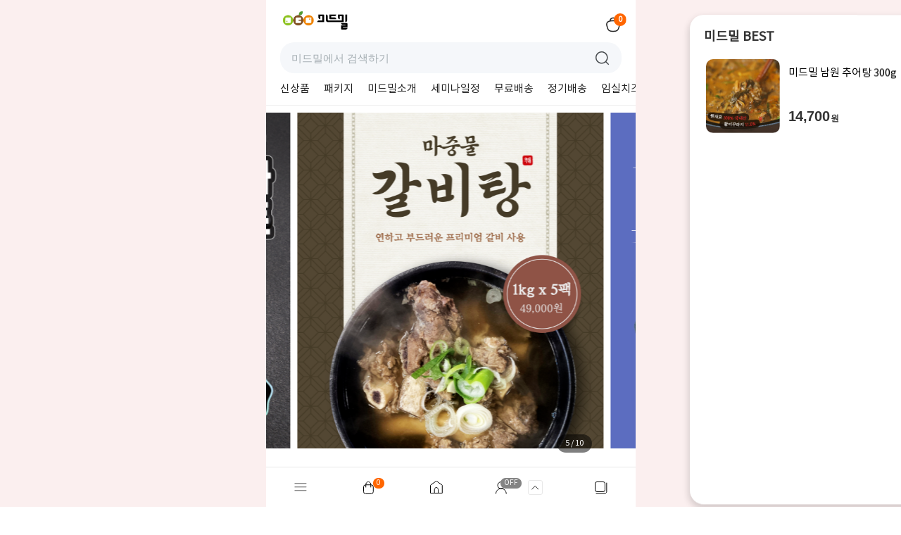

--- FILE ---
content_type: text/html;charset=utf-8; Charset=utf-8
request_url: https://midmeal.co.kr/m/goods/content.asp?guid=660308
body_size: 110883
content:

<!DOCTYPE html>


<script type="text/javascript">
//<![CDATA[

//' ######################################################################
//Server Const Start
//' ######################################################################
//업로드 관련
var UPLOAD_MAX_SIZE_GOODS = 10240000;

//상품등록 항목 최대개수
var MAX_AMT_IMGETC = 10;		//다른이미지
var MAX_AMT_RELATE = 99;		//관련추천상품 (최대 99개까지, 0으로 설정할 경우 무제한)
var MAX_AMT_OPTION = 10;

var PRICE_ROUND_UNIT = 0;		//가격 계산시 절사단위 = -1 : 10원 단위, -2 : 100원 단위, -3 : 1000원 단위

var DELIMITER = '|:|';		//기본 구분자
var DELIMITER1 = '|*|';		//추가 구분자1
var DELIMITER_OPTION = '§';		//옵션정보 구분자 (',', '/' 제외)
var DELIMITER_VOCAB = '§';		//어휘 구분자

//적용단위
var CM_APPUNIT_WON = 'WON';
var CM_APPUNIT_PCT = 'PCT';

var CM_LCS_DEVICE_ID = 'dv_id';		//로컬 스토리지 디바이스 아이디

var CM_LCS_SEARCH_WORD = "sword";		//로컬 스토리지 검색어
//' ######################################################################
//Server Const End
//' ######################################################################



//' ######################################################################
//Config Variable Start
//' ######################################################################
var cfgIsSSL='T';			//SSL 사용 여부
var cfgisSweetTracker='T';			//SweetTracker 사용 여부
//' ######################################################################
//Config Variable End
//' ######################################################################



//' ######################################################################
//Global Variable Start
//' ######################################################################
//Global Variable
var gloUserAgent = navigator.userAgent;
var gloUserAgentLCase = gloUserAgent.toLowerCase();
var gloChkApp = '';		//어플 접속 확인
var gloDeviceID = '';		//디바이스아이디
var gloToday = new Date();

var gloDoubleSubmitFlag	= false;		//이중 전송 방지
var gloRefreshFlag = true;		//새로고침 무한 루프 방지

//모바일 페이지를 PC 에서도 확인한다고하여 기본값을 보이게 처리
var gloView_M_Category = true;		//false;		//모바일 카테고리 보이기 설정
var gloView_PC_Category = true;		//false;		//PC 카테고리 보이기 설정

var gloChk_Mobile = false;		//모바일 접속 여부
if(/(android|bb\d+|meego).+mobile|avantgo|bada\/|blackberry|blazer|compal|elaine|fennec|hiptop|iemobile|ip(hone|od)|ipad|iris|kindle|Android|Silk|lge |maemo|midp|mmp|netfront|opera m(ob|in)i|palm( os)?|phone|p(ixi|re)\/|plucker|pocket|psp|series(4|6)0|symbian|treo|up\.(browser|link)|vodafone|wap|windows (ce|phone)|xda|xiino/i.test(navigator.userAgent)
    || /1207|6310|6590|3gso|4thp|50[1-6]i|770s|802s|a wa|abac|ac(er|oo|s\-)|ai(ko|rn)|al(av|ca|co)|amoi|an(ex|ny|yw)|aptu|ar(ch|go)|as(te|us)|attw|au(di|\-m|r |s )|avan|be(ck|ll|nq)|bi(lb|rd)|bl(ac|az)|br(e|v)w|bumb|bw\-(n|u)|c55\/|capi|ccwa|cdm\-|cell|chtm|cldc|cmd\-|co(mp|nd)|craw|da(it|ll|ng)|dbte|dc\-s|devi|dica|dmob|do(c|p)o|ds(12|\-d)|el(49|ai)|em(l2|ul)|er(ic|k0)|esl8|ez([4-7]0|os|wa|ze)|fetc|fly(\-|_)|g1 u|g560|gene|gf\-5|g\-mo|go(\.w|od)|gr(ad|un)|haie|hcit|hd\-(m|p|t)|hei\-|hi(pt|ta)|hp( i|ip)|hs\-c|ht(c(\-| |_|a|g|p|s|t)|tp)|hu(aw|tc)|i\-(20|go|ma)|i230|iac( |\-|\/)|ibro|idea|ig01|ikom|im1k|inno|ipaq|iris|ja(t|v)a|jbro|jemu|jigs|kddi|keji|kgt( |\/)|klon|kpt |kwc\-|kyo(c|k)|le(no|xi)|lg( g|\/(k|l|u)|50|54|\-[a-w])|libw|lynx|m1\-w|m3ga|m50\/|ma(te|ui|xo)|mc(01|21|ca)|m\-cr|me(rc|ri)|mi(o8|oa|ts)|mmef|mo(01|02|bi|de|do|t(\-| |o|v)|zz)|mt(50|p1|v )|mwbp|mywa|n10[0-2]|n20[2-3]|n30(0|2)|n50(0|2|5)|n7(0(0|1)|10)|ne((c|m)\-|on|tf|wf|wg|wt)|nok(6|i)|nzph|o2im|op(ti|wv)|oran|owg1|p800|pan(a|d|t)|pdxg|pg(13|\-([1-8]|c))|phil|pire|pl(ay|uc)|pn\-2|po(ck|rt|se)|prox|psio|pt\-g|qa\-a|qc(07|12|21|32|60|\-[2-7]|i\-)|qtek|r380|r600|raks|rim9|ro(ve|zo)|s55\/|sa(ge|ma|mm|ms|ny|va)|sc(01|h\-|oo|p\-)|sdk\/|se(c(\-|0|1)|47|mc|nd|ri)|sgh\-|shar|sie(\-|m)|sk\-0|sl(45|id)|sm(al|ar|b3|it|t5)|so(ft|ny)|sp(01|h\-|v\-|v )|sy(01|mb)|t2(18|50)|t6(00|10|18)|ta(gt|lk)|tcl\-|tdg\-|tel(i|m)|tim\-|t\-mo|to(pl|sh)|ts(70|m\-|m3|m5)|tx\-9|up(\.b|g1|si)|utst|v400|v750|veri|vi(rg|te)|vk(40|5[0-3]|\-v)|vm40|voda|vulc|vx(52|53|60|61|70|80|81|83|85|98)|w3c(\-| )|webc|whit|wi(g |nc|nw)|wmlb|wonu|x700|yas\-|your|zeto|zte\-/i.test(navigator.userAgent.substr(0,4))) {
    gloChk_Mobile = true;
}

//if ( gloChk_Mobile ) {
//	gloView_M_Category = true;
//} else {
//	gloView_PC_Category = true;
//}
//' ######################################################################
//Global Variable End
//' ######################################################################

//]]>
</script>




<html>
<head>
<meta http-equiv="Content-Type" content="text/html; charset=utf-8" />
<meta name="viewport" content="width=device-width,initial-scale=1.0,maximum-scale=1.0,minimum-scale=1.0, user-scalable=no"  />
<!-- <meta name="viewport" content="width=480, maximum-scale=0.666, initial-scale=0.666, minimum-scale=0.666, user-scalable=yes" /> -->
<meta name="format-detection" content="telephone=no" />

<title></title>
<meta name="keywords" content="" />
<meta name="description" content="" />
<link rel="SHORTCUT ICON" href="https://midmeal.co.kr/data/midmeal/favicon.ico?1769415477" />
<meta property="og:type" content="website">
<meta property="og:title" content="믿고 먹는, 미드밀">
<meta property="og:description" content="믿고 먹는 미드밀, 임실 치즈를 넣어 건강하게 만든 고품질 소세지와 맛있는 닭가슴살, 가격도 저렴한 쇼핑몰">
<meta property="og:image" content="https://midmeal.co.kr/data/midmeal/imgSNS.gif?v=2026-01-26 오전 8:17:57">
<meta property="og:url" content="https://midmeal.co.kr">


<!-- <link rel="stylesheet" href="//fonts.googleapis.com/icon?family=Material+Icons"> -->
<link rel="stylesheet" href="/m/css/googleapisicon.css?family=Material+Icons">

<!-- <link rel="stylesheet" type="text/css" href="/m/css/icon_font.css" /> -->
<link rel="stylesheet" type="text/css" href="/m/css/base.css" />
<link rel="stylesheet" type="text/css" href="/css/animate.css" />
<link rel="stylesheet" type="text/css" href="/css/slick.css" />
<link rel="stylesheet" type="text/css" href="/m/css/swiper.min.css" />
<link rel="stylesheet" type="text/css" href="/m/css/jquery.mobile-1.4.5.min.css" />

<!-- alert창 레이어로 -->
<link rel="stylesheet" type="text/css" href="/m/css/sweetalert.css" />
<link rel="stylesheet" type="text/css" href="/m/css/bootstrap.min.css" />
<link rel="stylesheet" type="text/css" href="/m/css/docs.css" />
<link rel="stylesheet" type="text/css" href="/m/css/layout.css" />
<!-- alert창 레이어로 끝 -->

<style>
/*----------------------------------------------------------------------------------------------------*/
:root {
	/* --sitecolor1 : #FF6600; */
	--sitecolor1 : #F08101;
    --sitecolor1-opacity : #FF66001A;
	--sitecolor2 : #F10B00;
	--sitecolor3 : #FFDED3;
}
.sitebg1 {background:#FF6600 !important;}
.sitebg2 {background:#F10B00 !important;}
.sitebg3 {background:#FFDED3 !important;}

.sitecolor1 {color:#FF6600 !important;}
.sitecolor2 {color:#F10B00!important;}
.sitecolor3 {color:#FFDED3 !important;}

.siteborder1 {border-color:#FF6600 !important;}
.siteborder2 {border-color:#F10B00!important;}
.siteborder3 {border-color:#FFDED3 !important;}

.priceStyle1 {color:color:#454545;font-size:14px;font-weight:bold; !important;}

/*----------------------------------------------------------------------------------------------------*/
.searchMenu li.on a {color: #FF6600 !important;}
.searchMenu li.on a em {color:#FF6600 !important;}

::-webkit-scrollbar-thumb {background: #FF6600;}

/*sweet-alert 커스텀*/
.sweet-alert{outline:none;}
.btnBS{background-color:#FF6600 !important;border-color:#F10B00;outline:none !important; border:none;}
.btnBS.btnBS-default{color:#333;background-color:#fff !important;border-color:#ccc !important;}
/*.sa-icon.sa-custom{width:auto !important;padding:50% 0;background-position:center;background-size:cover;}*/
/*sweet-alert 커스텀 끝*/

.layerFix.L-filter .secMid ul li .con label.on{border-color:#F10B00;}

li .pdBtnBox ul li:nth-of-type(3).qBtn a span,
li .pdBtnBox ul li:nth-of-type(3).qBtn a i{background:#FF6600;}

/*********************************** 시작 *************************************/

/*face모바일*/
.priceBox dl.totalprice {background-color:#F10B00;}
.priceBoxBtn a {background-color:#FF6600;}

/*********************************** 끝 *************************************/

.mtp_prc .prc_right .prc em{color:#FF6600}

/* 언니뷰티 */
.unniB_story_wrap .user .user_img img {border:1px solid #FF6600;}
.unniB_story_wrap .btm .btm-t-more .red {color:#FF6600;}
.btnSt_01.active .following {background-color:#FF6600;}
.unniB_story_wrap .top .more_vert.add {border:1px solid #FF6600; background-color:#FF6600;}
/*.unniB_story_wrap .comm_wrap:before {border-left: 2px solid #FF6600;}
.unniB_story_wrap .btm .btm-t:before {border-left: 2px solid #FF6600;}
.story_detail_wrap .insta_cont2 .insta_cont2_tit:before {border-left: 2px solid #FF6600;}*/
.my_page_profile {background-color:#FF6600;}
.Profile_Wrap .info .insta_only>div a {background-color:#FF6600; border-color:#FF6600;}
.unni_menu_wrap .info2>div:first-child>strong {color:#FF6600;}
.unni_menu_wrap .info2>div>p i {color:#FF6600;}
.Profile_Wrap .cont .view_btn li.on span {color:#FF6600; border-bottom-color:#FF6600; font-weight:bold;}
.last_btn_wrap .last_btn {border-color:#FF6600; background-color:#FF6600;}
.my_cash_wrap .top .lgt strong {color:#FF6600;}
.my_cash_wrap .top .rgt>div>p i {color:#FF6600;}
.my_reward_wrap .desc .box_area>div.sum {color:#FF6600;}
.my_event_prod_wrap .list_wrap .list .lgt .ico {background-color:#FF6600;}

/* 청춘플러스 네비게이션 */
.sub_cont2 .Location ul li a.on {background-color:#FF6600;}
.sub_cont2 .Location ul li:first-child a {border-left:1px solid #FF6600;}
.sub_cont2 .Location ul li {border-right:1px solid #FF6600;}
.btnSt_02 {background-color:#FF6600;}
.sub_cont2 .info_area .btn_wrap .Like.on {background-color:#FF6600;}

.consultingWrap .ui-datepicker .ui-datepicker-calendar td.ui-datepicker-today a {border:1px solid #F10B00; color:#F10B00 !important;}
.sub_btmFloat>div a {color:#F10B00; display:block;}

/* 결제확인 방법 */
.pay_ul > div.on label.pay_label{z-index:10; color:#F10B00; background-color:#F10B00;}
.pay_ul > div.on label span input[type=radio] + span{color:#F10B00;}
.board_write td .color{color:#F10B00;}
.uncked {color:#F10B00;}

/* 최근본 상품 포인트 컬러 */
.viewItem .list .listItem.today .list__recent-item::before {background:#FF6600;}
.viewItem .list .listItem.today .textDate {background:#FF6600;}

/*셀렉트*/
.select_option.focus {border:1px solid #FF6600; z-index:99;}
.select_option .option_list.on {display:block; border:1px solid #FF6600;}
.select_option.focus .option_list {display:block; border:1px solid #FF6600;}
/*비회원주문창*/
.onpmt li div.on {color:#fff; background-color:#F10B00; border-color:#F10B00;}
#select_option2.focus {border-color:#FF6600;}
input[type=radio] + .roundsh {position:relative; display:inline-block; width:20px; height:20px; border:1px solid #F10B00; border-radius:50%; background:none; padding-right:0; vertical-align:bottom;}
input[type=radio] + .roundsh:after {display:none; width:0; height:0; border:1px solid #F10B00; border-radius:50%; transition:all 1s ease-out;}

.detailMore .btn span:before {border:1px solid #FF6600;}


/* 20201008 ysg주문내역 버튼 사이트컬러 */
.listDate li.on{background-color: #FF6600;}

/*2022-06-09 kmj 타임세일가 컬러*/
.timesale_ls1_box .timesale_ls1_price_title {color:#FF6600;}
.tit_timesale h1::after {background:#FF6600;}
.timerestBox_height #product {background:#FFDED3;border:1px solid #FF6600;}

/*스윗봇 파트너스앱 헤더*/
.partnerApp .top_fix_head .logoSec .memType {color:#FF6600;}

</style>


<link rel="stylesheet" type="text/css" href="/m/css/commontotal.css" />
<link rel="stylesheet" type="text/css" href="/data/midmeal/m/css/common.css" />


<link rel="stylesheet" href="/css/jquery-ui-select.css" />

<!-- jscript 글로벌변수 선언부 -->


<script type="text/javascript">
//<![CDATA[

//' ######################################################################
//Server Const Start
//' ######################################################################
//업로드 관련
var UPLOAD_MAX_SIZE_GOODS = 10240000;

//상품등록 항목 최대개수
var MAX_AMT_IMGETC = 10;		//다른이미지
var MAX_AMT_RELATE = 99;		//관련추천상품 (최대 99개까지, 0으로 설정할 경우 무제한)
var MAX_AMT_OPTION = 10;

var PRICE_ROUND_UNIT = 0;		//가격 계산시 절사단위 = -1 : 10원 단위, -2 : 100원 단위, -3 : 1000원 단위

var DELIMITER = '|:|';		//기본 구분자
var DELIMITER1 = '|*|';		//추가 구분자1
var DELIMITER_OPTION = '§';		//옵션정보 구분자 (',', '/' 제외)
var DELIMITER_VOCAB = '§';		//어휘 구분자

//적용단위
var CM_APPUNIT_WON = 'WON';
var CM_APPUNIT_PCT = 'PCT';

var CM_LCS_DEVICE_ID = 'dv_id';		//로컬 스토리지 디바이스 아이디

var CM_LCS_SEARCH_WORD = "sword";		//로컬 스토리지 검색어
//' ######################################################################
//Server Const End
//' ######################################################################



//' ######################################################################
//Config Variable Start
//' ######################################################################
var cfgIsSSL='T';			//SSL 사용 여부
var cfgisSweetTracker='T';			//SweetTracker 사용 여부
//' ######################################################################
//Config Variable End
//' ######################################################################



//' ######################################################################
//Global Variable Start
//' ######################################################################
//Global Variable
var gloUserAgent = navigator.userAgent;
var gloUserAgentLCase = gloUserAgent.toLowerCase();
var gloChkApp = '';		//어플 접속 확인
var gloDeviceID = '';		//디바이스아이디
var gloToday = new Date();

var gloDoubleSubmitFlag	= false;		//이중 전송 방지
var gloRefreshFlag = true;		//새로고침 무한 루프 방지

//모바일 페이지를 PC 에서도 확인한다고하여 기본값을 보이게 처리
var gloView_M_Category = true;		//false;		//모바일 카테고리 보이기 설정
var gloView_PC_Category = true;		//false;		//PC 카테고리 보이기 설정

var gloChk_Mobile = false;		//모바일 접속 여부
if(/(android|bb\d+|meego).+mobile|avantgo|bada\/|blackberry|blazer|compal|elaine|fennec|hiptop|iemobile|ip(hone|od)|ipad|iris|kindle|Android|Silk|lge |maemo|midp|mmp|netfront|opera m(ob|in)i|palm( os)?|phone|p(ixi|re)\/|plucker|pocket|psp|series(4|6)0|symbian|treo|up\.(browser|link)|vodafone|wap|windows (ce|phone)|xda|xiino/i.test(navigator.userAgent)
    || /1207|6310|6590|3gso|4thp|50[1-6]i|770s|802s|a wa|abac|ac(er|oo|s\-)|ai(ko|rn)|al(av|ca|co)|amoi|an(ex|ny|yw)|aptu|ar(ch|go)|as(te|us)|attw|au(di|\-m|r |s )|avan|be(ck|ll|nq)|bi(lb|rd)|bl(ac|az)|br(e|v)w|bumb|bw\-(n|u)|c55\/|capi|ccwa|cdm\-|cell|chtm|cldc|cmd\-|co(mp|nd)|craw|da(it|ll|ng)|dbte|dc\-s|devi|dica|dmob|do(c|p)o|ds(12|\-d)|el(49|ai)|em(l2|ul)|er(ic|k0)|esl8|ez([4-7]0|os|wa|ze)|fetc|fly(\-|_)|g1 u|g560|gene|gf\-5|g\-mo|go(\.w|od)|gr(ad|un)|haie|hcit|hd\-(m|p|t)|hei\-|hi(pt|ta)|hp( i|ip)|hs\-c|ht(c(\-| |_|a|g|p|s|t)|tp)|hu(aw|tc)|i\-(20|go|ma)|i230|iac( |\-|\/)|ibro|idea|ig01|ikom|im1k|inno|ipaq|iris|ja(t|v)a|jbro|jemu|jigs|kddi|keji|kgt( |\/)|klon|kpt |kwc\-|kyo(c|k)|le(no|xi)|lg( g|\/(k|l|u)|50|54|\-[a-w])|libw|lynx|m1\-w|m3ga|m50\/|ma(te|ui|xo)|mc(01|21|ca)|m\-cr|me(rc|ri)|mi(o8|oa|ts)|mmef|mo(01|02|bi|de|do|t(\-| |o|v)|zz)|mt(50|p1|v )|mwbp|mywa|n10[0-2]|n20[2-3]|n30(0|2)|n50(0|2|5)|n7(0(0|1)|10)|ne((c|m)\-|on|tf|wf|wg|wt)|nok(6|i)|nzph|o2im|op(ti|wv)|oran|owg1|p800|pan(a|d|t)|pdxg|pg(13|\-([1-8]|c))|phil|pire|pl(ay|uc)|pn\-2|po(ck|rt|se)|prox|psio|pt\-g|qa\-a|qc(07|12|21|32|60|\-[2-7]|i\-)|qtek|r380|r600|raks|rim9|ro(ve|zo)|s55\/|sa(ge|ma|mm|ms|ny|va)|sc(01|h\-|oo|p\-)|sdk\/|se(c(\-|0|1)|47|mc|nd|ri)|sgh\-|shar|sie(\-|m)|sk\-0|sl(45|id)|sm(al|ar|b3|it|t5)|so(ft|ny)|sp(01|h\-|v\-|v )|sy(01|mb)|t2(18|50)|t6(00|10|18)|ta(gt|lk)|tcl\-|tdg\-|tel(i|m)|tim\-|t\-mo|to(pl|sh)|ts(70|m\-|m3|m5)|tx\-9|up(\.b|g1|si)|utst|v400|v750|veri|vi(rg|te)|vk(40|5[0-3]|\-v)|vm40|voda|vulc|vx(52|53|60|61|70|80|81|83|85|98)|w3c(\-| )|webc|whit|wi(g |nc|nw)|wmlb|wonu|x700|yas\-|your|zeto|zte\-/i.test(navigator.userAgent.substr(0,4))) {
    gloChk_Mobile = true;
}

//if ( gloChk_Mobile ) {
//	gloView_M_Category = true;
//} else {
//	gloView_PC_Category = true;
//}
//' ######################################################################
//Global Variable End
//' ######################################################################

//]]>
</script>





<!-- <script language="javascript" src="/m/js/jquery-1.9.1.min.js"></script> -->
<script language="javascript" src="/m/jscript/jquery-1.12.4.min.js"></script>
<script language="javascript" src="/m/jscript/cookie.js"></script>

<!--190218|wjy 관리자 팝업관리 기능 추가 - 구분에 '특정페이지' 추가해서 url 입력하게하고 해당 경로에서만 팝업이 뜨게 개발, 인크루드로 다시 작업-->
<!-- <script type="text/javascript" src="/main/popup_url.js.asp?now_url=/m/goods/content.asp?guid=660308"></script> -->

<style>
	.popupCenter {z-index: 999; display: block;}
</style>


<script type="text/javascript">
	
	if(gloChk_Mobile){
		$('#').addClass('_mobilePop').addClass('popupCenter').attr('style','');
	}
	//$('body').append('<div class="dimmedTotal op3"></div>');
</script>


<script type="text/javascript">
//<![CDATA[

//검색어 상수
var CM_LCS_SEARCH_WORD = "sword";

//]]>
</script>



<script type="text/javascript" src="/m/js/JsBarcode.code128.min.js"></script>
<script type="text/javascript" src="/jscript/slick.min.js"></script>
<script language="javascript" src="/m/js/imagesloaded.pkgd.min.js"></script>
<script language="javascript" src="/m/js/masonry.pkgd.min.js"></script>
<script language="javascript" src="/m/jscript/jquery.easing.1.3.js"></script>
<script type="text/javascript" src="/jscript/wow.min.js"></script>
<script type="text/javascript" src="/jscript/jquery-ui.js"></script>
<script type="text/javascript" src="/jscript/jquery-ui-select.js?v=20240502"></script>
<script type="text/javascript" src="/m/jscript/swiper.min.js"></script>
<!-- <script type="text/javascript" src="/m/jscript/jquery.mobile-1.4.5.min.js"></script> -->
<!-- <script type="text/javascript" src="/m/jscript/jquery.mobile-1.4.5.js"></script> -->

<script language="javascript" src="/m/jscript/mobile.js"></script>


<!-- <script language="javascript" src="/m/jscript/mobile_JQM.js"></script> -->


<script language="javascript" src="/m/jscript/user_func.js?ver=1.1"></script>
<script language="javascript" src="/m/jscript/common.js?ver=20260126081757"></script>
<script language="javascript" src="/m/jscript/cookie.js"></script>
<script language="javascript" src="/m/jscript/ajax.js"></script>
<script language="javascript" src="/m/jscript/app_connect.js"></script>

<!-- alert창 레이어로 -->
<!-- <script language="javascript" src="/m/jscript/sweetalert.js"></script> -->
<script language="javascript" src="/m/jscript/sweetalert.min.js"></script>
<!-- <script language="javascript" src="/m/jscript/ui-sweetalert.min.js"></script> -->
<!-- alert창 레이어로 끝 -->

<script type="text/javascript" src="/jscript/jquery.bxslider.min.js"></script>
<script type="text/javascript" src="/jscript/clipboard.min.js"></script>
<script type="text/javascript">
//<![CDATA[

//사파리에서(ios) 뒤로가기시 로딩나올때...
//$(window).bind("pageshow", function(event) {
//	if ( event.originalEvent && event.originalEvent.persisted) {
//		 window.location.reload();
//	}
//});

//]]>
</script>

<script type='text/javascript' src='/jscript/AES.js'></script>
<script>
if (getLCS("UserIDSave")!=null && getLCS("UserIDSave")!="" && getLCS("uuuuuuuID")!=null && getLCS("uuuuuuuID")!="") { 
	document.write('<style>body{opacity:0;}</style>');
	$.ajax({ 
		url:"/m/mobile_loginOk.asp" 
		, type:"post" 
		, data:{token:"C7OPQLE9ON0TFDMTZUUN", id:getLCS("uuuuuuuID"), pass:AES.aesDecrypt(getLCS("uuuuuuuPASS")), pwd:getLCS("uuuuuuuPWD")} 
		, success:function(r){
			if (!(/result\=[\w]+/).test(r)) {
				if (document.URL.indexOf('intro.asp')>-1){
					location.replace('/');
				}else{
					location.reload();
				}
			}else{
				$('style:contains(body{opacity:0;})',document).remove()
				removeLCS("UserIDSave");				removeLCS("uuuuuuuID");				removeLCS("uuuuuuuPASS");				removeLCS("uuuuuuuPWD");			}
		} 
	});
}
</script>
<script>
	var otype = localStorage.getItem("otype");
	var otoken = localStorage.getItem("otoken");
	otype = otype==null ? 'isnull' : otype=='' ? 'isnull': otype;
	otoken = otoken==null ? 'isnull' : otoken=='' ? 'isnull': otoken;
	if (otype!='isnull' && otoken!='isnull'){
		$.ajax({
			url:"/OAuth/oauth_auto_login.asp",
			data:{otype:otype,otoken:otoken},
			success:function(res){if(res=='OKOK') location.reload();}
		})
	}
</script>

<script src='/jscript/jquery.visible.js'></script>

<!-- <script src="/addon/live/js/common_code.js.asp"></script> -->
<script>

var cfgkakaotalkCode="";
var siteURL="https://midmeal.co.kr";
var smsBodyDelim="?";
var pathSite="/data/midmeal";
var cfgCategoryType="0";
var pathLeftmenu = "/data/midmeal/leftmenu";
</script>


<!-- Facebook Pixel Code -->
<script>
!function(f,b,e,v,n,t,s)
{if(f.fbq)return;n=f.fbq=function(){n.callMethod?
n.callMethod.apply(n,arguments):n.queue.push(arguments)};
if(!f._fbq)f._fbq=n;n.push=n;n.loaded=!0;n.version='2.0';
n.queue=[];t=b.createElement(e);t.async=!0;
t.src=v;s=b.getElementsByTagName(e)[0];
s.parentNode.insertBefore(t,s)}(window,document,'script',
'https://connect.facebook.net/en_US/fbevents.js');

fbq('init', '');
fbq('track', 'PageView');
</script>
<noscript>
<img height="1" width="1" src="https://www.facebook.com/tr?id=&ev=PageView&noscript=1"/>
</noscript>
<!-- End Facebook Pixel Code -->

</head>



<body class="body">


<script type="text/javascript">
//<![CDATA[

//deviceid Check
if ( (/\;deviceid=/ig).test(gloUserAgent) || (/\&deviceid=/ig).test(gloUserAgent) ){
	var s1, s2;
	if ( (/\;deviceid=/ig).test(gloUserAgent) ){
		s1 = gloUserAgent.split('\;deviceid=');
		if ( s1[1] == undefined ) s1 = gloUserAgent.split('\;deviceId=');
		s2 = s1[1].split('\;');
	} else {
		s1 = gloUserAgent.split('\&deviceid=');
		if ( s1[1] == undefined ) s1 = gloUserAgent.split('\&deviceId=');
		s2 = s1[1].split('\&');
	}
	gloDeviceID = s2[0];

	//디바이스아이디 저장
	setCookie(CM_LCS_DEVICE_ID, gloDeviceID, 30);
	localStorage.setItem(CM_LCS_DEVICE_ID, gloDeviceID);
	setCookie('dvid', gloDeviceID, 30);		//사용처 확인 후 CM_LCS_DEVICE_ID 값으로 수정
	localStorage.setItem('dvid', gloDeviceID);		//사용처 확인 후 CM_LCS_DEVICE_ID 값으로 수정
}

//App Check
if ( (/device=app/ig).test(navigator.userAgent) ){
	gloChkApp = 'iPhone';
} else if ( (/NINTH/ig).test(navigator.userAgent) || /webview\-type\=sub/.test(gloUserAgent) ){
	gloChkApp = 'Android';
} else {
	gloChkApp = 'MobileWeb';
}


if (gloChkApp == 'MobileWeb' && localStorage.getItem(CM_LCS_DEVICE_ID) !=null && (/iphone|ipad|ipod/ig).test(navigator.userAgent)){
	gloChkApp = 'iPhone';
}


if (gloChkApp == 'MobileWeb' && (localStorage.getItem(CM_LCS_DEVICE_ID)==null || localStorage.getItem(CM_LCS_DEVICE_ID)=="")){
	if (typeof webkit=="object"){
		if (typeof webkit.messageHandlers=="object"){
			if (typeof webkit.messageHandlers.ios=="object"){
				callWebAction("ACT1013", {}, "fn_chk_App");
			}
		}
	}
}
function fn_chk_App(obj){
	// 아이폰 호환용
	if (typeof obj == "string") obj = JSON.parse(obj);
	if (obj["deviceId"]!=""){
		gloDeviceID=obj["deviceId"];
		setCookie(CM_LCS_DEVICE_ID, gloDeviceID, 30);
		localStorage.setItem(CM_LCS_DEVICE_ID, gloDeviceID);
		setCookie('dvid', gloDeviceID, 30);
		localStorage.setItem('dvid', gloDeviceID);
		if (gloChkApp == 'MobileWeb' && localStorage.getItem(CM_LCS_DEVICE_ID) !=null && (/iphone|ipad/ig).test(navigator.userAgent)){
			gloChkApp = 'iPhone';
		}
	}
}

//]]>
</script>

<script type="text/javascript">
//<![CDATA[
//아래 함수들은 모두 common.js (사용자정의함수 라이브러리) 소스로 이동해야함.

//안드로이드에서 a태그의 tel 속성을 사용할 수 없어서 네이티브로 다이얼 호출
function fnTel(telnum){
	if ( gloChkApp == 'Android' ){
		callWebAction("ACT1022", [{"tel":telnum}], "");
	} else {
		location.href = 'tel:'+ telnum;
	}
}

//]]>
</script>

<script>
if (this.name=="subwebview" || this.name=="msubwindow" || /webview\-type\=sub/.test(gloUserAgent)){
	window.history.go=function(n){
		if (n==-1){
			if (history.state==null){
				if (gloChkApp.toLowerCase()=="iphone" || gloChkApp.toLowerCase()=="android"){
					callWebAction("ACT1016", {callScript:"alert", callObj:{}}, "alert");
					return false;
				}else{
					var thisWindow = window
					thisWindow.close();
				}
			}
		}
		if (typeof hiddenZone=="undefined"){
			var ifrm = document.createElement("iframe");
			ifrm.style="display:none";
			ifrm.name="hiddenZone";
			document.body.appendChild(ifrm);
		}
		hiddenZone.window.history.go(n);
	}
	window.history.back=function(){
		window.history.go(-1);
	}
	$(document).on("click", "a", function(){
		var gopageurl=$(this).attr("href")
		if (gopageurl=="/" || gopageurl=="/m" || gopageurl=="/m/" || gopageurl=="/main/main_real.asp" || gopageurl=="/m/main/main.asp"){		//2021-02-08 khs : 모바일 홈버튼 누르면 팝업 닫기
				if (gloChkApp.toLowerCase()=="iphone" || gloChkApp.toLowerCase()=="android"){
					//logger(gopageurl)
					if (gopageurl=="/m" || gopageurl=="/m/"){	// 2021-06-08 kyh 홈으로 이동시에 상세페이지 닫히고 홈으로 이동 백진아부장님 (2021.05.30 사장님 확인사항)
						try{
							opener.location.href='/m';
						}catch(e){}
					}
					callWebAction("ACT1016", {callScript:"alert", callObj:{}}, "alert");
					return false;
				}else{
					if (gopageurl=="/m" || gopageurl=="/m/"){	// 2021-06-08 kyh 홈으로 이동시에 상세페이지 닫히고 홈으로 이동 백진아부장님 (2021.05.30 사장님 확인사항)
						opener.location.href='/m';
					}
					var thisWindow = window
					thisWindow.close();

				}
		}
	})
}
//}	else{
	//2019-07-02 khs : 앱 메인 웹뷰에서 새창 으로 링크 열기 ->2020-08-03 khs : 웹뷰 새창 열때 a태그 _nchor-New-Pop 클래스명 있으면 새창으로 열리게 수정 -> 2022-03-02 khs : 카톡브라우저에서 새창 안띄움
	if (!(/KAKAOTALK/).test(gloUserAgent) && (gloChkApp.toLowerCase()=="iphone" || gloChkApp.toLowerCase()=="android" || gloChkApp.toLowerCase() == 'mobileweb')){	//2020-05-26 khs : 모바일 웹에서 새창으로 열리도록 수정
		$(document).on("click", "a", function(){
			var url = $(this).attr("href");
			if (
				url.indexOf("/story/story_detail")==-1
				&& url.indexOf("content.asp")==-1
				&& url.indexOf("tvDetail.asp")==-1
				&& url.indexOf("tvLive_izec.asp")==-1
				&& url.indexOf("customer_promotion_detail")==-1
			) return true;

			//191129|wjy 상세페이지에서 문자등은 웹뷰로 띄우면 안되기에 조건을 넣음..
			if (url.substr(0, 4)=="http" || url.substr(0, 1)=="/")
			{
				if (gloChkApp.toLowerCase() == 'mobileweb'){	//2020-05-26 khs : 모바일 웹에서 새창으로 열리도록 수정
					//2022-02-22 khs : 카톡 브라우저에서 열때 예외처리
					if ((/KAKAOTALK/).test(gloUserAgent)){
						$(this).attr("target","_blank");
					} else{
						$(this).attr("target","msubwindow");
					}
					return true
				}else{
					return chk_link(url);
				}
			}
		})
		function chk_link(url){
			//if (url.indexOf(location.host)==-1){
			if (url.substr(0, 4)!="http" && url.indexOf(location.host)==-1){
				if (url==""){
					url = document.URL;
				}else{
					url = location.protocol +"//"+ location.host +(url.substr(0, 1)=="/"?"":"/")+ url;
				}
			}
			if (url.indexOf("?")>-1){
				if (url.indexOf("#")>-1){
					url = url.replace("#", "&wtype=sub#")
				}else{
					url += "&wtype=sub"
				}
			}else{
				if (url.indexOf("#")>-1){
					url = url.replace("#", "?wtype=sub#")
				}else{
					url += "?wtype=sub"
				}
			}

			//2019-11-18 khs : 아이폰 새창 오류 수정
			url = url.replace(/params.*\&/, '');
			callWebAction('ACT1015', {'url':url}, null);
			return false;
		}
	}
//}
</script>

<div class="mobileDomWrap">
         <div class="mobileDomInner">
			<script>
				/*$(window).resize(function(){
					winResize();
				});
				winResize();*/
				var scriptPlus = true;
				templetChk('.mobileDomInner');
			</script>


	<iframe name="hiddenZone" src="/dummy.html" width="0" height="0" style="display:none"></iframe>
	<div id="m_wrap" data-role="page" data-transition="slidefade" data-quicklinks="false">

<script>
// <![CDATA[

//'190313 add bhc : 아래 jscript 소스들은 모두 jscriptbody 소스와 비교하여 일부 분리 후 삭제
//한꺼번에 수정하면 오류가 대량 발생할 수 있으므로 소량 분할 처리

//Global Variable
var gUserAgent = navigator.userAgent;		//'180831 add bhc
var gUserAgentLowerCase = gUserAgent.toLowerCase();
var Chk_App = '';		//어플 접속 확인
var Chk_App2 = '';
var gDeviceID = '';		//'180831 add bhc : 디바이스아이디
var gToday = new Date();

var Arr_Files = [];	//멀티 이미지 사용시 이미지 정보들을 담을 배열
var doubleSubmitFlag	= false;		//이중 전송 방지
var gRefreshFlag = true;		//새로고침 무한 루프 방지

var otherImgCnt = 9;	//첨부 가능한 다른 이미지 갯수 = 1부터 시작, 0 = 파일 첨부 영역
var drawCnt = 5;		//캔버스 이미지 사용시 data uri 검색 횟수
var drawTime = 500;		//캔버스 이미지 사용시 캔버스 함수 호출 시간 간격 = 밀리초

var gObjAddFiles;	//파일 배열
var gFilesNo;			//파일 배열 번호
var gImgsNo;			//이미지 순번 (첨부된 이미지 포함)
var gImgsCnt;		//멀티 업로드 이미지 갯수
var gAjaxChk;		//업로드 확인
var gChkCnt;		//확인 횟수

//'180807 add bhc : ASP 상수 JavaScript 전역변수로 추가
//var cfgIsSSL='T';





//form double submit block
function doubleSubmitCheck(){
	if(doubleSubmitFlag){
		return doubleSubmitFlag;
	}else{
		doubleSubmitFlag = true;
		return false;
	}
}





//App Check
//console.log(navigator);
//alert(navigator.userAgent);
//alert(navigator.platform);
//iphone
//Linux aarch64
if ( (/device=app/ig).test(navigator.userAgent) ){
	Chk_App = 'iPhone';
} else if ( (/NINTH/ig).test(navigator.userAgent) ){
	Chk_App = 'Android';
} else {
	Chk_App = 'MobileWeb';
}

if ( (/iphone/ig).test(navigator.platform) ){
	Chk_App2 = 'iPhone';
} else if ( (/Linux aarch64/ig).test(navigator.platform) ){
	Chk_App2 = 'Android';
} else {
	Chk_App2 = 'MobileWeb';
}

//Chk_App = 'MobileWeb';
//Chk_App2 = 'iPhone';

//gUserAgent = gUserAgent +'&deviceid=aaaaaaaaa1';
//gUserAgent = 'Mozilla/5.0 (Linux; Android 9; LM-G710N Build/PKQ1.181105.001; wv) AppleWebKit/537.36 (KHTML, like Gecko) Version/4.0 Chrome/72.0.3626.121 Mobile Safari/537.36;device=app; NINTH&deviceId=IN1Ob1u3R3KwPGHN';
//gUserAgentLowerCase = gUserAgent.toLowerCase();
//alert(gUserAgentLowerCase);
//alertdefault( gUserAgent );

//'180831 add bhc : 앱 접속시 디바이스아이디			Mobile Safari/537.36;deviceId=Z1G1705eLe9Eb2ma; NINTH
//if ( (/\;deviceid=/ig).test(gUserAgent) || (/\&deviceid=/ig).test(gUserAgent) ){
//	if ( (/\;deviceid=/ig).test(gUserAgent) ){
//		s1 = gUserAgent.split('\;deviceid=');
//		if ( s1[1] == undefined ) s1 = gUserAgent.split('\;deviceId=');
//		s2 = s1[1].split('\;');
//	} else {
//		s1 = gUserAgent.split('\&deviceid=');
//		if ( s1[1] == undefined ) s1 = gUserAgent.split('\&deviceId=');
//		s2 = s1[1].split('\&');
//	}
//	gDeviceID = s2[0];
//
//	//디바이스아이디 저장
//	setCookie('dvid', gDeviceID, 30);		// /m/_include/mobile_bodyE.asp 소스에서 사용하니까 처리해줌
//	setCookie('dv_id', gDeviceID, 30);
//	localStorage.setItem('dv_id', gDeviceID);
//}

// ]]>
</script>



<!-- fix 상단 -->

	<div class="top_fix_head good_desc_head">


		<a href="javascript:;" onclick="history.back();" class="btn_back_pst iconfont ftic-back dtreize"></a> <!--  2019.09.17 -->


		<div class="iconfont ftic-allmenu dtreize hide" onclick="cateClick()"></div>	<!-- .hide 2019.09.17 -->
		<!-- <a href="/m" class="iconfont ftic-home dtreize"></a> -->

		<div class="search_box" onclick="open_pop();"> <!--  2019.09.17 -->
			<!-- <div><span class="placeholder">검색어</span> --><span class="search_btn iconfont ftic-search"></span><!--</div>-->
		</div>
		<a href="/m" class="iconfont ftic-home dtreize"></a> <!-- 2019.09.17 -->
		<div class="iconfont ftic-fenxiang SNSLayerIcon hide"></div> <!-- .hide 2019.09.17 -->
		<a href="/m/product/cart.asp" class="m_cart goodsTopCart"><span class="iconfont ftic-cart"></span><span class="cartCnt sitebg1"></span></a> <!-- added 2019.09.17 -->
	</div>
<!-- fix 상단 끝 -->

	<!-- <div id="m_content"></div> -->

		<!-- 버튼영역, '//230406|wjy 사은품 상품일 경우 구매하기/장바구니/하트 버튼 비노출 -->
		<div class="fixed_optionbtns_box ">
			<div class="btns" style="display: flex;align-items: center;justify-content: space-between;height: 49px;">
<a href="javascript:;" onclick=""  class="bcart buy_btn grayborder sitebg1" id="cartBtn"  buyGongGu='' style="width: 50%;position: relative;color: #fff;font-size: 20px;line-height: 49px;font-weight: bold;text-align: center;">장바구니</a><a href="javascript:;" onclick="" class="buy buy_btn sitebg1" style="width: 50%;border: 1px solid #eee;border-left: none;" buyGongGu=''>바로구매</a>

						<a href="javascript:favorite();" class="blike grayborder likeImg hide"  id="wishBtn"><span class="btn_detail_like iconfont ftic-like sitecolor1"></span></a>
					


			</div>
		</div>

	<script type="text/javascript">
	function cateClick()
	{
		$(".btn-all-menu").click();
	}
	</script>


	<!-- <script type="text/javascript">
//	$.ajaxSetup({
//		global:true
//	})
//	setTimeout(function(){
//		//$(window).ajaxStart(function(){
//		$.mobile.loading('show');
//		//})
//		//$(window).ajaxStop(function(){
//		//	$.mobile.loading('hide');
//		//})
//		$.ajax({
//			url:"/m/goods/content.asp?guid=660308&load=T",
//			type:"POST",
//			data:"",
//			success:function(r){
//				var html = "";
//				var regEx = /(<div)(.*)(data-role="page")(.*\>?)(\n|\s)/;
//				if (regEx.test(r)){
//					var matchStr = r.match(regEx)[0];
//					html = r.substring(r.indexOf(matchStr)+matchStr.length, r.length)
//				}else{
//					html = r.match(/(<div)(.*)(data-role="page")(.*\>?)([\s\S]+)(<\/div>)/);
//					if (html!=null){
//						html = html[5]
//					}else{
//						html = "페이지를 표시할 수 없습니다."
//					}
//				}
////
////				html = r.match(/(<div)(.*)(data-role="page")(.*\>?)([\s\S]+)(<\/div>)/);
////				if (html!=null){
////					html = html[5]
////				}else{
////					html = "페이지를 표시할 수 없습니다."
////				}
//				//$("#m_content").hide()
//				$("#m_content").html(html).trigger("create");
//				//$("#m_content").fadeIn(500);
//				$.mobile.loading('hide');
//			},
//			error:function(){
//				alert("페이지 오류가 있습니다.");
//				$.mobile.loading('hide');
//			}
//		})
//
//	}, 300);
	</script> -->


<!--# include virtual="/m/_include/mobile_bodyE.asp"-->

<script>
fbq('track', 'ViewContent');	// Facebook Pixel Code
</script>
<script type="text/javascript" src="/m/jscript/2.0/content.js"></script>
<script type="text/javascript" src="/jscript/watermark_new.js"></script> <!-- 워터마크 -->
<script type="text/javascript" src="/jscript/clipboard.min.js"></script>
<style type="text/css">
	/*ajax로딩바 처리, jings3, 2018-05-23 //(S)*/
		.viewLoading { height: 100%;left: 0px;position: fixed;_position:absolute;top: 0px;width: 100%;filter:alpha(opacity=50);-moz-opacity:0.5;opacity : 0.5; background-color: white;z-index: 199}
		#viewLoading_img{ position:absolute;top:50%;left:50%;height:35px;margin-top:-75px;z-index: 200 }
		@media (min-width: 930px) {
			.viewLoading {left: auto;  right: 50%;  margin: 0; margin-right: -500px;  max-width: 525px;}
			.viewLoading.mBer {max-width: 100%;  right: 0;  margin-right: 0px;}
		}

		#trResultView > span {    width: 100%;  background: url(/m/images/bottom_icon12.png) no-repeat right 5px center #fff;   background-size: 25px; box-sizing: border-box;  height: 40px;  line-height: 26px; margin-bottom: 6px;}

	/*ajax로딩바 처리, jings3, 2018-05-23 //(E)*/
</style>
<style type="text/css">
	#m_content {margin-top:0;}
	.top_fix_head {position:fixed;}
	.after_work_wrap {display:none;}
	.after_work_wrap .head_top {display:none!important;}
	.gnb_box {display:none;}
	.video-container{position:relative;padding-bottom:56.25%;padding-top:30px;height:0;overflow:hidden;}
	.video-container iframe,.video-container object,.video-container embed{position:absolute;top:0;left:0;width:100%;height:100%;}
	.good_desc_head.top_fix_head {border-bottom:none;}
	/*		#mobile_wrap {position:relative;}*/

	.helpfulBtn{width:calc(100% - 10px); display:block; box-sizing:border-box; padding:0; border:1px solid #dadada; background-color:#fff !important; margin:0 auto 15px;}
	.helpfulBtn > a{display:inline-block; width:100%; height:35px; font-size:13px; color:#333; text-align:center; line-height:35px; font-weight: 600 !important; font-family:'NotoSans' !important;box-sizing:border-box;}
	.helpfulBtn > a img{width:15px; margin:0 5px 4px 0;}
	.helpfulBtn.active{}
	.helpfulBtn.active a{color:#FFF; background-color:#FF6600 !important;}
	.helpfulBtn.active a img{content:url("/images/helpful_h.png");}
	.newdname{font-size:14px;}

	.float_btn_wrap {position:fixed; bottom:-150px; right:5%;z-index:998;transition:bottom .4s!important;}
	.float_btn_wrap.show {bottom:73px;}
	.float_btn_wrap li {margin-bottom:5px; display:block; box-sizing:border-box;}
	.float_btn_wrap li a {display:block; width:38px; height:38px; background-color:#000; border-radius:50%; text-align:center; box-sizing:border-box; padding-top:6px; opacity:.8; color:#fff; border:1px solid #fff;}
	.float_btn_wrap li a img {width:25px;}

	.unniB_top_wrap {display:none;}

	.wow { visibility:visible;}

	/* 2019.09.17 제풍상세페이지 변경 */
	.detail_txt h1{position:relative; padding-right:30px;}
	.detail_txt h1 .SNSLayerIcon{position:absolute; top:9px; right:5px;}
	.good_desc_head.top_fix_head .iconfont.dtreize.ftic-home{left:auto; right:60px; top:-1px;}
	.top_fix_head div.search_box{right:105px;}
	.goodsTopCart{display:inline-block; right:13px; position:absolute; top:0; line-height:53px;}
	.goodsTopCart .iconfont{font-size:22px; color:#FFF;}
	.goodsTopCart .cartCnt{position:absolute; top:10px; border-radius:100%; color:#FFF; line-height:15px; width:15px; right:-7px; text-align:center; font-size:12px;}
	.fixed_optionbtns_box .cartCnt{display:none;}
	/* ///////////////////		2019.09.17 제풍상세페이지 변경      css추가 // fix 상단교체 // h1에 공유하기버튼넣기 */

	.detail_tabcont_img .mimnotice img{width:auto;}

	.naverPayButton {width:285px; margin:0 auto;}
	.buttonNaver {background-color:#fff;}

	.fixed_optionbtns_box.on {padding-bottom:20px; background-color:#fff;}
	.scrapPhase .bottomTxt li {width: 100%;}

	.option_section_wrap .margin_table {border: 1px solid #c4c4c4;}
	.option_section_wrap .margin_table tr th {border-right: 1px solid #c4c4c4; border-bottom: 1px solid #c4c4c4; font-size: 12px;}
	.option_section_wrap .margin_table tr:last-child th, .option_section_wrap .margin_table tr:last-child td{border-bottom:none;}
	.option_section_wrap .margin_table tr td {text-align: center; border-right: 1px solid #c4c4c4; border-bottom: 1px solid #c4c4c4;  padding: 5px;  line-height: 18px;}
	.option_section_wrap .margin_table tr td:last-child{ border-right:none;}

	/* @media (min-width:930px){
		#alert_pop {max-width:525px !important; left:50% !important;right:auto !important; margin-left:-20px !important;}
	} */
</style>



<div id="mobile_wrap" class="contents">
	<!-- 부분숨김처리됨 -->
	<div id="header" style="overflow:hidden; height:0;">
		
<style>
	.subTop_unniB_top_wrap {display:none;}
	.subTop_search_pop {display:none;}
	.subTopTabMenu {display:none;}
	.subTop_unniB_gnb_wrap {display:none;}
</style>
<script>var scriptPlus = true</script><div id="dv_MTSA_105"></div><style>
    body {}
    .labangBackground {position: fixed;display: none;top: 0;left: 0;bottom: 0;right: 0; background-color: #fbefef;}
	.labangBackground .lbInner {position: absolute;width: 390px;left: 50%;margin-left: -695px;height: 100vh;}
	.labangBackground .inHeader {position: relative;top: 0;width: 340px;margin-bottom:30px;}
	.labangBackground .inHeader img {width:170px;}
	.labangBackground .textCenter {position: absolute;top: 50%;transform:translateY(-50%);}

	.labangBackground .inTitle {margin-bottom:50px; letter-spacing: -.4px;}
	.labangBackground .inTitle .titleTxt {font-size: 40px;letter-spacing:-1px;line-height:48px}
	.labangBackground .inTitle .titleTxt .pointTxt {font-weight: bold; color: #FF6600;}
	.labangBackground .inTitle .subTxt {margin-top: 22px; line-height: 1.6; font-size: 18px; color: #222;}

	.labangBackground .inInput {width: 346px;}
	.labangBackground .inInput fieldset {border-radius: 50px;margin:0;padding:0;background: #fff;position: relative;background: #fff;border: 2px solid #FF6600;}
	.labangBackground .inInput fieldset legend {display: none;}
	.labangBackground .inInput input {width: calc(100% - 66px);margin-right: 66px;border: 0;outline: 0;float: left;font-size: 17px;padding: 0 30px;height: 60px;line-height: 60px;box-sizing: border-box;background: none;}
	.labangBackground .inInput input::placeholder {color: #222;}
	.labangBackground .inInput button {width: 62px;height: 64px;border-radius: 50px;border: 0; font-weight: bold; font-size: 28px;position: absolute;top: -2px;right: -2px;    background-color: transparent;color: #FF6600;}
	.labangBackground .keyWord {width: 340px;margin-top: 0;margin-bottom: 50px;max-height: 140px;overflow: hidden;}
	.labangBackground .keyWord span {height: 28px;line-height: 28px;color: #333;font-size: 16px;font-weight: 500;padding: 3px 15px;border-radius: 20px;cursor: pointer;letter-spacing: -.5px;white-space: nowrap;display: inline-block;margin: 5px;background-repeat: no-repeat;background-size: 100%;}
	.labangBackground .inFoot {width: 340px;position: relative;bottom: 0;margin-top: 20px; display: flex; align-items: center;}
	.labangBackground .inFoot p {display: none; font-size: 13px;margin-bottom:20px;text-indent:9px;}
	.labangBackground .inFoot span {height: 21px;display: inline-block; margin-right: 25px; border-radius: 30px;}
	.labangBackground .inFoot span img {height: 100%;display: block;}




@media(min-width:930px){
	.labangBackground {display: block;}
	body {background-repeat:no-repeat;background-size:cover;background-position:center center;background-attachment:fixed}
	body #m_wrap {max-width: 100%;}
	body .mainDevBg {background: #f7f7f7;}
	body .mobileDomInner {position: absolute;left:50%; width: 100%; max-width: 525px;padding-bottom:0;box-sizing: border-box;z-index:1;background: #fff;min-height:100vh;}
	body .head_top {max-width:525px;}
	body #mobile_wrap.liveTvWrap {border-left:1px solid #ebebeb;border-right:1px solid #ebebeb;box-sizing: content-box;max-width: 525px;}
	body #mobile_wrap.liveTvWrap .search_pop {left:0 !important;right:0;}
	body .liveListSetWrap {max-width:525px;}
	body .liveListSetWrap._livemain .mainImgBak img {max-width:525px;margin: 0 auto;}
	body .liveListSetWrap._livemain .mainImgBak:before {background-image: linear-gradient(to bottom,rgba(0,0,0,0),rgba(0,0,0,0.4))}
	body .liveListSetWrap._livemain .liveState {bottom: auto;top: 50%;transform: translate(-85%,-50%);left: 50%;}
	body .minishop_footer_wrap {max-width:525px;}
	body .botFixMenu_bg {max-width:525px;}
	body .gnb_box {max-width:525px;}
	body .liveListBannerWrap {max-width:525px;position: relative;z-index:1;}
	body .liveListSetWrap .liveIn .liveBody dt .bodyPrize .imgSet {width: 40px;}
	body .bfmWrap {max-width:525px;}
	body .bfmWrap li.center .special {position: absolute;bottom: -48px;}
	body._ipone .bfmWrap li.center .special {position: absolute;bottom: -48px;}
	body._ipone .bfmWrap li.center .special.off {position: absolute;bottom: -48px;}

	body .all_menu_box {width: 525px;left:auto;right:50%;margin-right:-275px;}
	body .search_pop {width: 525px;left:auto !important;position: absolute;right: 0;margin-right: 0;transform: none;height: 100vh;position: fixed;right: 50%;margin-right: -275px;}
	body .good_desc_head.top_fix_head {width: 525px;left:auto;right:50%;margin-right:-275px;transform: none;}
	body .good_desc_head.top_fix_head,body  .fixed_optionbtns_box {width: 525px;left:auto;right:50%;margin-right:-275px;transform: none;}
	body .fixed_option_box {width: 525px;left:auto;right:50%;margin-right:-275px;}
    body .zipcodeDOM {left:auto !important;right:50% !important;max-width:525px !important;transform:none !important;margin-right: -500px;}

    body .shareLayer {width: 525px;left:auto;right:50%;margin-right:-275px;transform: none;}
	body .top_fix_head.sub_top_head {max-width: 525px;left:auto;margin-right:-275px;transform: none;}
	/* body .top_fix_head.sitebg2 {max-width: 525px;left:0;right:0;transform: none;} */

	body .wrap-header {max-width: 525px;left:auto;right:50%;margin-right:-275px;transform: none;}
}
	@media(min-width:525px){
		body.body::-webkit-scrollbar {display: block;width: 12px;}
		body.body::-webkit-scrollbar-track {background : #f7f7f7;-webkit-border-radius:0px;border-radius:0px;}
		body.body::-webkit-scrollbar-thumb {height:2px;width:50px;background:#FF6600;-webkit-border-radius:30px;border-radius:30px;background-clip: padding-box;border: 2px solid transparent;}
}
.labangBg1.st1 {background-image:url(/images/tagbg/tag_icon_1_1.png);}
.labangBg1.st2 {background-image:url(/images/tagbg/tag_icon_1_2.png);}
.labangBg1.st3 {background-image:url(/images/tagbg/tag_icon_1_3.png);}
.labangBg2.st1 {background-image:url(/images/tagbg/tag_icon_2_1.png);}
.labangBg2.st2 {background-image:url(/images/tagbg/tag_icon_2_2.png);}
.labangBg2.st3 {background-image:url(/images/tagbg/tag_icon_2_3.png);}
.labangBg3.st1 {background-image:url(/images/tagbg/tag_icon_3_1.png);}
.labangBg3.st2 {background-image:url(/images/tagbg/tag_icon_3_2.png);}
.labangBg3.st3 {background-image:url(/images/tagbg/tag_icon_3_3.png);}
#mobile_wrap.liveTvWrap {min-height: calc(100vh - 230px);}



</style>
<script>
	$(function(){
        $('.keyWord span').each(function(){
    		var frnd = Math.floor(Math.random()*3+1);
    		var srnd = Math.floor(Math.random()*3+1);
    		var firstClass = 'labangBg'+frnd;
    		var secondClass = ' st'+srnd;
    		$(this).addClass(firstClass+secondClass);
    		//console.log(firstClass+secondClass);
    	});
    })

	//서브페이지 필수
	var _bgLogo = "<a href='/'><img src='https://midmeal.co.kr/data/midmeal/logo.png' border='0'></a>";
	var _bgTitle = "<div class='titleTxt'>믿을 수 있는 한 끼 <br><span class='pointTxt'>미드밀</span>입니다.</div><div class='subTxt'>미드밀은 수제소시지,닭가슴살 전문 쇼핑몰로<br>직접 제조해 믿을 수 있는 상품을<br>합리적인 가격으로 제공합니다!</div>";
	var _googleIco = "<a href='https://play.google.com/store/search?q=%EB%AF%B8%EB%93%9C%EB%B0%80&c=apps' target=''><img src='https://midmeal.co.kr/data/midmeal/banner/app1_2.png' border=0></a>";
	var _appIco = "<a href='https://apps.apple.com/kr/app/%EB%AF%B8%EB%93%9C%EB%B0%80/id6463722333' target=''><img src='https://midmeal.co.kr/data/midmeal/banner/app2_2.png' border=0></a>";
</script>
<script>templetChk('.mobileDomInner');</script><div id="dv_MTSA_109"></div><style>
	.mainBestWrap {position: fixed; top: 50%; right: 50%;-webkit-transform: translateY(-50%); -ms-transform: translatey(-50%); transform: translateY(-50%); width: 345px; height: 695px; margin-right: -685px; background-color: #fff; border-radius: 20px; box-shadow: 0 5px 10px 2px rgba(0,0,0,.15); overflow-y: auto;-webkit-animation:boxmotion 1.4s infinite ease-in-out alternate;-ms-animation:boxmotion 1.4s infinite ease-in-out alternate; animation: boxmotion 1.4s infinite ease-in-out alternate;}
	.mainBestWrap .bestTitle {margin-bottom: 20px; font-size: 18px; font-weight: bold;}
	.mainBestWrap .mainBestBox {padding: 20px;line-height: 1.3;}
	.mainBestWrap .mainBestBox ul {padding: 0 3px;}
	.mainBestWrap .mainBestBox ul li {margin-bottom: 22px;}
	.mainBestWrap .mainBestBox ul li:last-child {margin-bottom: 0;}
	.mainBestWrap .mainBestBox ul li .pdImg {float: left;width: 35%; margin-right: 4%;}
	.mainBestWrap .mainBestBox ul li .pdImg a {display: block; position: relative; width: 100%; padding-top: 100%; overflow: hidden; border-radius: 10px;}
	.mainBestWrap .mainBestBox ul li .pdImg a img {position: absolute; top: 50%; left: 50%; transform: translate(-50%, -50%); width: 100%; height: 100%; object-fit: cover;}
	.mainBestWrap .mainBestBox ul li .pdTxt {float: left; width: calc(100% - 39%); padding: 10px 0;}
	.mainBestWrap .mainBestBox ul li .pdTxt .tit {width: 100%;height: 40px;overflow: hidden;text-overflow: ellipsis;display: -webkit-box;-webkit-line-clamp: 2;-webkit-box-orient: vertical; font-size: 15px;}
	.mainBestWrap .mainBestBox ul li .pdTxt .tit a {color: #000;}
	.mainBestWrap .mainBestBox ul li .pdTxt .salePri {margin-top: 18px; font-family: tahoma, sans-serif;font-weight: bold;font-size:20px;letter-spacing: -.4px;}
	.mainBestWrap .mainBestBox ul li .pdTxt .salePri .per {display: inline-block; margin-right: 8px;color: #FF6600;}
	.mainBestWrap .mainBestBox ul li .pdTxt .salePri .per .pct {display: inline-block; font-size: 20px; font-weight: 600;}
	.mainBestWrap .mainBestBox ul li .pdTxt .salePri .per .m_per {font-weight: 400; font-size: 12px;}
	.mainBestWrap .mainBestBox ul li .pdTxt .salePri .pri .mwon {margin-left: 2px; font-size: 12px;}
	@media(max-width:930px){
		.mainBestWrap {display: none;}
	}
	
	@keyframes boxmotion{
		from{-webkit-transform: translateY(-50%);-ms-transform: translatey(-50%); transform: translatey(-50%);}
		to{-webkit-transform: translateY(-48.5%);-ms-transform: translatey(-48.5%); transform: translatey(-48.5%);}
	}
</style>

<div class="mainBestWrap">
	<div class="mainBestBox">
		<p class="bestTitle">미드밀 BEST</p>
		<ul>
			<li class="clfix">
				<div class="pdImg"></div>
				<div class="pdTxt">
					<p class="tit"></p>
					<div class="salePri"><span class="pri"></span></div>
				</div>
			</li>
			<li class="clfix">
				<div class="pdImg"></div>
				<div class="pdTxt">
					<p class="tit"></p>
					<div class="salePri"><span class="pri"></span></div>
				</div>
			</li>
			<li class="clfix">
				<div class="pdImg"></div>
				<div class="pdTxt">
					<p class="tit"></p>
					<div class="salePri"><span class="pri"></span></div>
				</div>
			</li>
			<li class="clfix">
				<div class="pdImg"></div>
				<div class="pdTxt">
					<p class="tit"></p>
					<div class="salePri"><span class="pri"></span></div>
				</div>
			</li>
			<li class="clfix">
				<div class="pdImg"></div>
				<div class="pdTxt">
					<p class="tit"></p>
					<div class="salePri"><span class="pri"></span></div>
				</div>
			</li>
		</ul>
	</div>
</div>

<script>
	delImg('.mainBestWrap .mainBestBox ul li .pdImg','li');
	delImg('.mainBestWrap .mainBestBox ul li .pdTxt .salePri .per','.per');
</script><script>templetChk('.mobileDomInner');</script><div id="dv_MTSA_107"></div><style type="text/css">
	.gnb_box {position:relative; padding:0; border-bottom:1px solid #efefef; background-color:#fff;}
	.gnb_box .swiper-container {width:100%;background-color: #fff;padding:0 20px;box-sizing: border-box;}
	.gnb_box .swiper-slide {float:left; width:auto;height:auto; -webkit-box-sizing: border-box; box-sizing: border-box;}
	.gnb_box .swiper-slide a {display:block; height.gnb_box .swiper-container:45px; color:#222; font-size:15px; line-height:45px; font-weight:500;
	text-align:center; box-sizing:border-box;}
	.gnb_box .swiper-slide .iconfont {display: inline-block; width: 30px; height: 30px; margin-top: -3px; line-height: 31px; border-radius: 50%; border: 1px solid #ccc; vertical-align: middle; color: #777;}
	.gnb_box .swiper-slide.img a{padding: 0;line-height: 42px;}
	</style>
	
	<script type="text/javascript"> 
	$(document).ready(function(){
		//tab
			$(".product_view_menu li").click(function(){
			$(".product_view_menu li a").removeClass("on");
			$(this).find("a").addClass("on");
		});
	});
	</script>
	
	
	<div class="gnb_box">
		<!-- Swiper -->
		<div class="swiper-container">
			<div class="swiper-wrapper gnb_menu">
				<div class="swiper-slide"><a href="/m/goods//best100.asp?menuType=new">신상품</a></div>
				<div class="swiper-slide"><a href="/m/goods/main.asp?cate=125873">패키지</a></div>
				<div class="swiper-slide"><a href="/m/board/view.asp?board=notice&uid=1614">미드밀소개</a></div>
				<div class="swiper-slide"><a href="/m/board/view.asp?board=notice&board_group=0&uid=1625">세미나일정</a></div>
				<div class="swiper-slide"><a href="/m/goods/main.asp?cate=125922">무료배송</a></div>
				<div class="swiper-slide"><a href="/m/goods/main.asp?cate=125890">정기배송</a></div>
				<div class="swiper-slide"><a href="/m/goods/main.asp?cate=125880">임실치즈</a></div>
        <div class="swiper-slide img"><a href="javascript:;"><img src="/images/blank.png" alt="&nbsp;"></a></div>
			</div>
		</div>
		<!-- Swiper End -->
	</div>

	<script type="text/javascript">
		var swiperGNB = new Swiper('.gnb_box .swiper-container', {
			slidesPerView: 'auto',
			spaceBetween: 20,
		});
	</script>
	
	<script>
		$('.gnb_menu a').click(function(){
	
			$('.gnb_menu a').removeClass('on');
			$(this).addClass('on');
		});
	
	var thFlg = 'true'; // 체크 플래그
	var url = location.href;
	$(".gnb_menu a").removeClass("on");
	$(".gnb_menu a").each(function(i){
		setUrl(this);
	});
	setUrl();
	
	function setUrl(obj){
		var ths = obj;
		if(thFlg == 'true'){
			$(".gnb_menu a").removeClass("on");
			$(".gnb_menu a").eq(0).addClass("on");
			thFlg = 'false';
		}else{
			if (url.indexOf($(ths).attr('href'),0) > -1){
				$(".gnb_menu a").removeClass("on");
				$(ths).addClass("on");
			}
		}
	
	}
	</script><script>templetChk('.mobileDomInner');</script><div id="dv_MTSA_108"></div><!-- 좌측슬라이드 시작 -->
<style type="text/css">
	#container {width:100%;}
	.unniB_top_wrap {overflow:hidden;}

	.tmb_login{display:none;}
	.tmb_logout{display:none;}
	
	.all_menu_cont .swiper-container{width:100%;height:100%;}
	.all_menu_cont .swiper-slide{height:auto;-webkit-box-sizing:border-box;box-sizing:border-box;}
	.all_menu_cont > .swiper-container > .swiper-wrapper > .swiper-slide {overflow-y:auto;}
	
	.all_menu_mask{display:none;position:absolute;top:0;left:0;width:100%;height:999999px;z-index:9987;background-color:rgba(66,66,66,.8);}
	.all_menu_box.open {display:block; z-index:9999; visibility:visible;}
	.open .all_menu_mask{display:block;}
	.all_menu_box{width:680px;position:fixed;left:50%;top:0;margin-left:-340px;height:100vh;overflow:hidden;z-index:-1; display: block; visibility:hidden;}
	
	.all_menu{position:absolute;top:0;left:0;right:0;bottom:0;width:0;z-index:9988;background:#fff;width:100%;transform:translateX(-100%);-ms-transform:translateX(-100%);-moz-transform:translateX(-100%);-webkit-transform:translateX(-100%);-o-transform:translateX(-100%);transition:all 0.1s;-moz-transition:all 0.1s;/* Firefox 4 */-webkit-transition:all 0.1s;/* Safari 和 Chrome */-o-transition:all 0.1s;/* Opera */}
	.open .all_menu{width:100%;transform:translateX(0);-ms-transform:translateX(0);-moz-transform:translateX(0);-webkit-transform:translateX(0);-o-transform:translateX(0);transition:all 0.1s;-moz-transition:all 0.1s;/* Firefox 4 */-webkit-transition:all 0.1s;/* Safari 和 Chrome */-o-transition:all 0.1s;/* Opera */}
	.all_menu .info1 {position:relative; overflow:hidden; padding:0 15px; border-bottom:8px solid #eee;}

	.all_menu .all_menu_head{position:relative;font-size: 13px; height: 50px; padding-bottom: 10px;line-height: 50px;overflow:hidden; text-align:left;}
	.all_menu .all_menu_head .ftic-back{display:inline-block;color:#fff;font-size:24px;line-height:50px;vertical-align:top;}
	.all_menu .all_menu_head span {font-size: 16px; font-weight: bold;}
	
	.all_menu .id {float:right; height:36px; line-height:36px; color:#fff;margin-left:10px;}
	.all_menu .all_menu_head .logout{float:right;display:inline-block;vertical-align:middle;margin-top:3px;margin-left:10px;padding-top:0; padding: 0px 15px; height:32px;line-height:32px;border-radius:3px;background:#fff;text-align:center;font-weight:bold;font-size:0.9em; border: 1px solid #ddd;}
	.all_menu .all_menu_head .logout i{font-size:20px;line-height:36px;}
	.all_menu .all_menu_head .logout a{color:#777;display:inline-block;width:100%;height:100%;}
	.all_menu .all_menu_head .login{float:right;display:inline-block;vertical-align:middle;margin-top:8px;margin-left:5px; padding: 0px 15px;height:32px;line-height:32px;border-radius:3px;background:#fff;text-align:center;font-weight:bold;font-size:0.9em; border: 1px solid #ddd;}
	.all_menu .all_menu_head .login a{color:#777;display:inline-block;width:100%;height:100%;}
	.all_menu .all_menu_head .login i{font-size:20px;line-height:36px;}
	.all_menu .all_menu_head .join{float:right;display:inline-block;vertical-align:middle;margin-top:8px;margin-left:5px;padding-top:0; padding: 0px 15px; border: 1px solid #ddd; height:32px;line-height:32px;border-radius:3px;background:#fff;text-align:center;font-weight:bold;font-size:0.9em;}
	.all_menu .all_menu_head .join .iconfont{font-size:20px;line-height:36px;}
	.all_menu .all_menu_head .join a{color:#777;display:inline-block;width:100%;height:100%;}
	.all_menu .all_menu_head .m_search{display:inline-block;vertical-align:middle;margin-right:2%;width:36px;height:36px;border-radius:100%;background:#fff;text-align:center;overflow:hidden;}
	.all_menu .all_menu_head .m_search .iconfont{font-size:20px;line-height:36px;}
	.all_menu .all_menu_head .m_cart{display:inline-block;vertical-align:middle;margin-right:2%;position:relative;width:36px;height:36px;border-radius:100%;background:#fff;text-align:center;}
	.all_menu .all_menu_head .m_cart .iconfont{font-size:20px;line-height:36px;}
	.all_menu .all_menu_head .cartCnt{display:block;position:absolute;top:-6px;right:-6px;width:18px;height:18px;border-radius:50%;color:#FF6600;font-size:11px;line-height:18px;text-align:center;background:#fff;border:1px solid #FF6600;}
	
	.all_menu .search_section{display:block;position:absolute;top:0;right:0;height:54px;width:50%;padding:0 20px;box-sizing:border-box;overflow:hidden;z-index:15;margin:0;background:none;transition:all 0.2s;-moz-transition:all 0.2s;/* Firefox 4 */-webkit-transition:all 0.2s;/* Safari 和 Chrome */-o-transition:all 0.2s;/* Opera */}

	.all_menu .all_menu_cont{position:relative;height:350px;z-index:10;}
	
	.m_search_form{position:absolute;top:12px;right:12px;}
	.m_search_form .m_search_wrap{position:relative;width:160px;height:30px;}
	.m_search_wrap > .iconfont{position:absolute;left:10px;top:5px;z-index:10;font-size:15px;}
	.m_search_wrap .m_search_box{position:absolute;top:0;bottom:0;width:100%;border:none;text-align:center;border-radius:12px;font-size:14px;letter-spacing:0.1em;box-sizing:border-box;padding:0 10px 0 28px;}
	.all_menu .img_links_2 li img{width:85%;margin-top:14px;}
	.img_links_2 li span.ico_menu{font-size:1em;font-weight:normal;word-break:keep-all;display:block;margin-top:5px;letter-spacing:-0.1em;}
	.my_point{background-color:#f5f5f3;height:100px;overflow:hidden;width:100%;box-sizing:border-box;padding:12px 10px;}
	.my_point .point{float:left;}
	.my_point .counpon{float:right;}
	.my_point .point, .my_point .counpon{width:46%;height:72px;border:1px solid #ddd;border-radius:12px;box-sizing:border-box;padding:10px;position:relative;}
	.my_point .point>span, .my_point .counpon>span{font-size:14px;font-weight:normal;}
	.my_point .point>p, .my_point .counpon>p{position:absolute;right:14px;bottom:12px;font-size:15px;font-weight:normal;color:#000;}
	.my_point .point>p>span, .my_point .counpon>p>span{color:#d7a074;margin-right:5px;}
	
	.all_menu .search_section{position:absolute;top:50px;left:0;height:0;width:100%;padding:0 15px;box-sizing:border-box;overflow:hidden;z-index:15;transition:all 0.2s;-moz-transition:all 0.2s;/* Firefox 4 */-webkit-transition:all 0.2s;/* Safari 和 Chrome */-o-transition:all 0.2s;/* Opera */}
	.all_menu .search_section.on{height:55px;transition:all 0.2s;-moz-transition:all 0.2s;/* Firefox 4 */-webkit-transition:all 0.2s;/* Safari 和 Chrome */-o-transition:all 0.2s;/* Opera */}
	.all_menu .search_section input[type="text"]{width:100%;height:36px;margin:6px 0;padding:10px 50px 10px 32px;border:none;border-radius:21px;background:#fff;font-size:15px;line-height:22px;box-sizing:border-box;}
	.all_menu .search_section button{position:absolute;top:3px;left:15px;width:42px;height:42px;padding:0;border:0;background:none;font-size:20px;line-height:43px;font-weight:NORMAL;text-align:center;}
	.all_menu .mid_menu{color:#fff;}
	.all_menu .mid_menu li a, .all_menu .mid_menu p{font-weight:NORMAL;display:block;}
	.all_menu .mid_menu ul.member_info{padding-left:20px;}
	.all_menu .mid_menu{box-sizing:border-box;padding:10px 20px;}
	.all_menu .mid_menu p{font-weight:NORMAL;display:block;color:#000;font-size:14px;}
	.all_menu .mid_menu ul{overflow:hidden;width:100%;}
	.all_menu .mid_menu li{display:inline-block;vertical-align:top;float:left;width:33%;box-sizing:border-box;padding:2px;}
	.all_menu .mid_menu li:first-child{margin-left:0;}
	.all_menu .mid_menu li img{width:100%;}
	.all_menu .search_section.on{background-color:#FF4242;}
	
	.all_menu .txt_links li a{display:block;color:#fff;font-size:13px;line-height:40px;text-align:center;}
	.all_menu .btm_menu{box-sizing:border-box;padding:20px;color:#000;}
	.all_menu .btm_menu>ul{margin-bottom:15px;}
	.all_menu .btm_menu ul li{border-bottom:1px solid #ccc;padding-bottom:10px;padding-top:5px;}
	.all_menu .btm_menu ul li h4{font-size:16px;margin-bottom:5px;}
	.all_menu .btm_menu ul li strong a{font-size:20px;color:#000;}
	.all_menu .btm_menu ul li p{line-height:2em;}
	.all_menu .btm_menu .katalk, .all_menu .btm_menu .toktok{display:inline-block;width:49%;height:35px;}
	.all_menu .btm_menu .katalk img, .all_menu .btm_menu .toktok img{width:100%;}
	.all_menu .btm_menu .sns_ico_wrap{overflow:hidden;width:100%;margin-bottom:0;margin-top:10px;}
	.all_menu .btm_menu .sns_ico_wrap li{border-bottom:0;float:left;width:24%;display:block;padding-bottom:0;padding-top:0;}
	.all_menu .btm_menu .sns_ico_wrap li a{display:block;width:35px;margin:0 auto;}
	.all_menu .btm_menu .sns_ico_wrap li a img{width:100%;}
	
	@media (max-width:680px){
		.all_menu{position:fixed;}
	}
	
	.all_menu .pdWrap{padding:0 15px;border-bottom:1px solid #dadada;}
	.all_menu .pdWrap .top{overflow:hidden;padding:10px 0;width:100%;}
	.all_menu .pdWrap .tit{float:left;font-size:15px;color:#333;font-weight:bold;}
	.all_menu .pdWrap .tit span{color:#bbb;}
	.all_menu .pdWrap .rgt{float:right;font-size:0;}
	.all_menu .pdWrap .rgt .swiper-button-prev,
	.all_menu .pdWrap .rgt .swiper-button-next{position:static;display:inline-block;width:20px;height:20px;background:url(/data/midmeal/banner/미드밀마켓_1_2.png)no-repeat left/40px;margin:0;}
	.all_menu .pdWrap .rgt .swiper-button-next{background-position:100%;}
	.all_menu .pdWrap .recent_bg{font-size:0;}
	.all_menu .pdWrap .recent_bg li{display:inline-block;width:25%;font-size:initial;box-sizing:border-box;margin-bottom:15px;}
	.all_menu .pdWrap .recent_bg img{opacity:1;width:100%;}
	
	.all_menu .gnb2 {background:#fff; border-bottom: 12px solid #f4f4f4;}
	.all_menu .gnb2 li .totalTit {padding: 15px 20px; border-bottom: 1px solid #e8e8e8; font-size:16px;font-weight:bold;}
	.all_menu .gnb2 li .totalTit a {color: #000;}
	
	.all_menu .split{border-top:1px solid #ccc;height:9px;background:#e5e5e5;}

	.all_menu .gnb{background:#f3f3f3;padding-bottom:20px;}
	.all_menu .gnb>li{padding:0 15px;}
	.all_menu .gnb>li.unni_banner {margin-top:20px; cursor:pointer;}
	.all_menu .gnb>li.unni_banner img {width:100%;}
	.all_menu .gnb li .tit{font-size:14px;color:#000;padding:20px 0 12px;font-weight:bold;}
	.all_menu .gnb li ul{overflow:hidden; height:75px;}
	.all_menu .gnb li li{float:left;width:50%;background:#fff;border:1px solid #ebebeb;line-height:36px;text-align:center;box-sizing:border-box;border-width:0 1px 1px 0;}
	.all_menu .gnb li li:nth-of-type(2n-1){border-left-width:1px;}
	.all_menu .gnb li li:nth-of-type(-n+2){border-top-width:1px;}
	.all_menu .gnb li li a{display:block;font-size:14px;color:#000;letter-spacing:-.5px;}
	.all_menu .csWrap{padding:20px 15px 0; height:99.6px;}
	.all_menu .csWrap span{display:inline-block;font-size:16px;font-weight:bold;padding-bottom:5px;}
	.all_menu .csWrap b span{font-size:22px;font-weight:bold;vertical-align:middle;}
	.all_menu .csWrap b span a{position:relative;z-index:1;margin-right:-90px;padding-right:90px;color:#333;}
	.all_menu .csWrap q{font-size:12px;}
	.all_menu .csWrap #tel_img a{font-size:16px;color:#fff;background:#333;border-radius:3px;padding:5px 8px;vertical-align:middle;margin-left:5px;}
	.all_menu .bankWrap{font-size:12px;padding:20px 15px 20px;}
	.all_menu .bankWrap b{display:inline-block;font-size:16px;padding-bottom:5px;}
	.all_menu .copyright {font-size:12px; padding:10px;}
	.all_menu .copyright address {font-size:12px; letter-spacing: -1px; line-height: 19px;padding-top:5%;}
	
	/*나이스페이*/
	.nice {padding: 20px 10px;font-size:11px;text-align:left;}
	.nice .nice-img {display:inline-block;width:8.6%;vertical-align:top;margin-right:5px;}
	.nice .nice-img img {width:100%;}
	.nice .nice-txt-w {display:inline-block;vertical-align:top;width:88%}
	.nice .nice-img-txt {font-weight:600;padding-bottom:6px;}
	.nice .nice-txt {line-height:1.2;padding-bottom:6px;}
	.nice .nice-btn {display:inline-block;text-decoration:underline;font-size:12px;}
	
	.footCopyrightbtn {line-height:18px; text-align:center; font-weight:bold; display:inline-block; border:0; font-size:11px; cursor:pointer; vertical-align:top;border-radius:0px; background:#c8c7c9;color:#fff;padding:0px 5px 0px 5px;}
	
	.layerFix.escrow {display:none;font-size:0;width:100%;max-width:680px;height:100%;position:fixed;top:0;left:50%;right:50%;transform:translateX(-50%);z-index:9999;}
	.layerFix.escrow.on{display:block !important;}
	.layerFix.escrow iframe{width:449px;height:390px;border:0;}
	.layerFix.escrow .layerConWrap{height:390px;width:100% !important;left:50%;right:auto;background:none;overflow-y:hidden;transform: translate(-50%,-50%);text-align:center;}
	.layerFix.escrow .layerBg{width:100%;height:100%;background-color:rgb(0,0,0,0.7);position: initial;}
	.layerFix.escrow .btnClLyr{display:inline-block;width:53px;height:53px;font-size:0;background:url(/m/images/xxx.png)no-repeat center / 40% 40%;position:absolute;right:0;top:0;cursor:pointer;}
	
	@media (min-width:930px) {
		.layerFix.escrow {max-width:525px;left:auto;right:50%;margin-right:-500px;transform:none;}
		.layerFix.escrow .layerConWrap {max-width:525px;left:auto;right:50%;margin-right:-500px;transform:none;}
	}
	
	@media (max-width:929px) {
		.layerFix.escrow .layerConWrap {margin:0 auto !important;}
	}
	
	.layerFix.choiceJoin .layerConWrap{z-index:10001;}
	.layerFix.choiceJoin .layerBg{z-index:10000;}
	
	.partnerAddress {margin:10px 0;font-size:12px; letter-spacing: -1px; line-height: 19px;padding-top:5%;}
	
	.all_menu .all_menu_cont .menu-list > li .depth1{position: relative; padding:0 20px;border-bottom:1px solid #e8e8e8;cursor:pointer;}
	.all_menu .all_menu_cont .menu-list > li.depth1_in_T .depth1::before {content: ""; display: block; position: absolute; top: 50%; right: 26px; transform: translate(0, -50%)rotate(45deg);  height: 1px; width: 8px; background: #585858;}
	.all_menu .all_menu_cont .menu-list > li.depth1_in_T .depth1::after {content: ""; display: block; position: absolute; top: 50%; right: 20px; transform: translate(0, -50%)rotate(-45deg); height: 1px; width: 8px; background: #585858;}
	.all_menu .all_menu_cont .menu-list > li.depth1_in_T .depth1.on::before {content: ""; display: block; position: absolute; top: 50%; right: 26px; transform: translate(0, -50%)rotate(-45deg);  height: 1px; width: 8px; background: #585858;}
	.all_menu .all_menu_cont .menu-list > li.depth1_in_T .depth1.on::after {content: ""; display: block; position: absolute; top: 50%; right: 20px; transform: translate(0, -50%)rotate(45deg); height: 1px; width: 8px; background: #585858;}
	.all_menu .all_menu_cont .menu-list > li:last-child .depth1 {border-bottom: 0;}
	.all_menu .all_menu_cont .menu-list > li .depth1 .arrow_off{display:inline-block;}
	.all_menu .all_menu_cont .menu-list > li .depth1 .arrow_on{display:none;}
	.all_menu .all_menu_cont .menu-list > li.depth1_in_F .depth1{background:none;}
	.all_menu .all_menu_cont .menu-list > li.depth1_in_F .depth1 a.btn-goods-view{display:none;position:absolute;right:18px;top:0;z-index:1;color:#000;font-size:10px;box-sizing:border-box;padding:0;line-height:50px;font-weight:bold;text-align:right;}
	.all_menu .all_menu_cont .menu-list > li.depth1_in_F .depth1 .tit{display:block;}
	.all_menu .all_menu_cont .menu-list > li .depth1.on .arrow_off{display:none;}
	.all_menu .all_menu_cont .menu-list > li .depth1.on .arrow_on{display:inline-block;}
	.all_menu .all_menu_cont .menu-list > li.depth1_in_F .depth1.on{background:none;}

	.all_menu .all_menu_cont .menu-list > li .depth1 .cateicon{display:inline-block;margin:-3px 12px 0 0;vertical-align:middle;}
	.all_menu .all_menu_cont .menu-list > li .depth1 .cateicon img{width:28px;}
	.all_menu .all_menu_cont .menu-list > li .depth1 .btn-goods-view{display:none;}
	.all_menu .all_menu_cont .menu-list > li .depth1 .tit, .all_menu .mid_menu li a, .all_menu .mid_menu p{display:inline-block;color:#000;font-size:14px;line-height:50px;font-weight:bold; padding:0;}
	.all_menu .all_menu_cont .menu-list > li .depth2{display:none; overflow: hidden; background-color: #fafafa;}
	.all_menu .all_menu_cont .menu-list > li .depth2 li {float: left; width: 49%; margin-right: 2%;}
	.all_menu .all_menu_cont .menu-list > li .depth2 li:nth-child(2n) {margin-right: 0;}
	.all_menu .all_menu_cont .menu-list > li .depth2 li a, .all_menu .all_menu_cont .menu-list > li .depth2 li span{display:block;padding-left:20px;color:#000;font-size:15px;line-height:50px;font-weight:normal;}
	.all_menu .all_menu_cont .menu-list > li .depth2 li .depth2txt{display:block;padding-left:20px;color:#fff;font-size:15px;line-height:45px;font-weight:normal;}
	.all_menu .all_menu_cont .menu-list > li .depth2 .right_view{display:none;}

	.left_footer_wrap .footCsBox {padding: 20px;}
	.left_footer_wrap .footCsBox p {margin-bottom: 8px; font-size: 16px; font-weight: bold; color: #000;}
	.left_footer_wrap .footCsBox h3 {margin-bottom: 8px;}
	.left_footer_wrap .footCsBox h3 a {font-size: 25px; color: #000;}
	.left_footer_wrap .footCsBox .csTime {margin-bottom: 3px; font-size: 15px; color: #000;}
	.left_footer_wrap .footCsBox .csTime dt {float: left; width: 56px; margin-right: 20px;}
	.left_footer_wrap .footCsBox .csTime dd {float: left; width: calc(100% - 76px);}

	.topLoginBox {position: relative; padding: 20px; box-sizing: border-box;}
	.topLoginBox .loginInner {float: left; width: calc(100% - 25px);}
	.topLoginBox .loginInner .loginTxt {font-size: 16px; line-height: 1.5;}
	.topLoginBox .loginInner .joinBtn {display: inline-block;position: absolute;right: 60px;top:50%;transform: translateY(-50%);padding: 3px 10px;font-size: 13px;border: 1px solid #E8E8E8; background-color: #fff; border-radius: 6px;}
	.topLoginBox .loginInner .logOutBtn {display: inline-block;position: absolute;right: 60px;top:50%;transform: translateY(-50%);padding: 3px 10px;font-size: 13px;border: 1px solid #E8E8E8; background-color: #fff; border-radius: 6px;}
	.topLoginBox .loginInner .btmBd {color: #000; border-bottom: 1px solid #333;}
	.topLoginBox .loginInner .point {color: #FF6600;}
	.topLoginBox .close-all-menu {position: absolute;right:23px;top:50%;transform: translateY(-50%);width: 25px; height: 25px;cursor: pointer;}
	.topLoginBox .close-all-menu:after {position: absolute; display: block; content:""; background: #222; top: 50%; left: 50%; transform:translate(-50%, -50%) rotate(45deg); height: 1px; width: 25px;}
	.topLoginBox .close-all-menu:before {position: absolute; display: block; content:""; background: #222; top: 50%; left: 50%;transform:translate(-50%, -50%) rotate(-45deg); height: 1px; width: 25px;}

	@media(max-width:320px){
		.topLoginBox .loginInner .loginTxt {width: calc(100% - 87px);font-size:14px;}
	}
	
	.topLinkMenu { background-color: #f45e7e;}
	.topLinkMenu ul li {float: left; width: 33.3%; text-align: center;}
	.topLinkMenu ul li a {display: inline-block; width: 100%; padding: 12px 0;color: #fff;font-size: 14px;}

	.bestCateBox {margin: 20px 0;}
	.bestCateBox .bCateTitle {margin-bottom: 12px; padding: 0 20px; font-size: 16px; font-weight: bold;}	
	.bestCateBox ul {padding: 0 5px;}
	.bestCateBox li {position: relative; float: left; width: 25%; margin-top: 15px;}
	.bestCateBox li:nth-child(-n+4) {margin-top: 0;}
	.bestCateBox li .anchorCover {position: absolute;width: 100%;height: 100%;z-index: 1;top: 0;left: 0;}
	.bestCateBox li .bestCateImg {position: relative; width:50%; margin: 0 auto; padding-top:50%; overflow: hidden; border-radius: 10px;}
	.bestCateBox li .bestCateImg img {position: absolute; top: 50%; left: 50%; transform: translate(-50%, -50%); width: 100%; max-width: 40px;}
	.bestCateBox li .bestTit {font-size: 14px; text-align: center;}

	@media(max-width:400px){
		.bestCateBox li .bestCateImg img {max-width: 32px;}
		.bestCateBox li .bestTit {margin-top: 5px;font-size: 13px;letter-spacing: -1.5px}
	}
	@media(max-width:310px){
		.bestCateBox li .bestTit {margin-top: 5px;font-size: 12px; letter-spacing: -2px;}
	}

	.all_menu_box .searchCateBox {position:relative; margin: 25px 0; padding: 0 20px;}
    .all_menu_box .searchCateBox input {width:100%; height:45px;  padding-right: 45px; border-radius:50px; background-color:#fff; border:2px solid #777; text-indent:15px;-webkit-appearance: none; font-size: 13px;  box-sizing: border-box;}
	.all_menu_box .searchCateBox input::placeholder {font-size: 14px; color: #222;}
    .all_menu_box .searchCateBox .iconfont  {position:absolute; right:42px; top: 50%; width:23px; height:23px; line-height: 21px; margin-top: -2px; transform: translate(0, -50%);font-size: 24px; font-weight: bold; color: #777;border: 0; background-color: #fff;}

</style>
	
<div id="layer_pop_cls"></div>

<div class="all_menu_box">
	<div class="all_menu">
		<div class="all_menu_cont">
			<!-- Swiper -->
			<div class="swiper-container">
				<div class="swiper-wrapper">
					<div class="swiper-slide">
						<div class="topLoginBox clfix">
							<div class="loginInner">
								<div class="loginTxt tmb_logout">방문해 주셔서 감사합니다.<br /><a href="/m/mobile_login.asp" class="btmBd"><b>로그인</b></a>을 해주세요.</div>
								<div class="loginTxt tmb_login"><a href="/m/my/main.asp" class="btmBd"><b></b> 회원님</a>은<br /><span class="point"></span> 등급입니다.</div>
								<a href="/m/member/regist_form_wv.asp" class="joinBtn tmb_logout">회원가입</a>
								<div class="logout"><a href="/m/mobile_logout.asp" class="logOutBtn tmb_login">로그아웃</a></div>

							</div>
							<div class="close-all-menu"></div>
						</div>
						<!--div class="topLinkMenu">
							<ul class="clfix">
								<li><a href="/m/coupon/couponzone.asp">할인쿠폰</a></li>
								<li><a href="/m/event/event.asp?mode=A">등급혜택</a></li>
								<li><a href="/m/member/check_date.asp">출석체크</a></li>
							</ul>
						</div-->
	
						<div class="member_info_wrap hide">	
							<div class="inner">
								<div class="info1">
									<div class="mid tmb_logout">
										<div class="all_menu_head">
											<span>로그인해주세요.</span>
											<div class="join">
												<!-- <a href="javascript:;" class="join_pop_cls">회원가입</a> -->
												<a href="/m/member/regist_form_wv.asp">회원가입</a>
											</div>
											<div class="login"><a href="/m/mobile_login.asp" title="Login">로그인</a></div>
										</div>
									</div>
									<div class="mid tmb_login">
										<div class="all_menu_head">
											<span> 님</span>
											<div class="logout"><a href="/m/mobile_logout.asp">로그아웃</a></div>
										</div>
									</div>
								</div>
							</div>
						</div>

					<!-- 	<div class="pdWrap">
							<div class="top">
								<div class="tit">최근 본 상품 <span>(<span class="recent-cnt">0</span>개)</span></div>
								<div class="rgt">
									<div class="swiper-button-prev"></div>
									<div class="swiper-button-next"></div>
								</div>
							</div>
							<div class="swiper-container">
								<ul class="swiper-wrapper recent_bg">
								</ul>
							</div>
						</div> -->

						<div class="searchCateBox clfix">
							<form name="searchFrm" id="searchFrm" method="get" action="/m/goods/search.asp">
							<input type="hidden" id="pcate" name="pcate" value="">
							<input type="hidden" id="cate" name="cate" value="">
							<input type="hidden" id="scate" name="scate" value="">
								<div class="searchTop">
									<div class="search_area">
										<div class="search_pop_inner">
											<fieldset>
												<legend>검색</legend>
												<input type="text" id="searchStr" name="sword" autocomplet="off" placeholder="검색어를 입력해 주세요.">
												<button class="iconfont ftic-search" data-role="none"></button>
											</fieldset>
										</div>
									</div>
						
								</div>
							</form>
						</div>

						<div class="bestCateBox">
							<p class="bCateTitle">인기 카테고리</p>
							<ul class="clfix">
								<li>
									<a href="https://midmeal.co.kr/m/goods/main.asp?cate=125912" class="anchorCover"></a>
									<div class="bestCateImg"><a href='https://midmeal.co.kr/m/goods/main.asp?cate=125912' target=''><img src='https://midmeal.co.kr/data/midmeal/banner/닭가슴살_2.png' border=0></a></div>
									<p class="bestTit">친한먹거리</p>
								</li>
								<li>
									<a href="https://midmeal.co.kr/m/goods/main.asp?cate=125875" class="anchorCover"></a>
									<div class="bestCateImg"><a href='https://midmeal.co.kr/m/goods/main.asp?cate=125875' target=''><img src='https://midmeal.co.kr/data/midmeal/banner/미드밀마켓_1_2.png' border=0></a></div>
									<p class="bestTit">미드밀마켓</p>
								</li>
								<li>
									<a href="https://midmeal.co.kr/m/goods/main.asp?cate=125890" class="anchorCover"></a>
									<div class="bestCateImg"><a href='https://midmeal.co.kr/m/goods/main.asp?cate=125890' target=''><img src='https://midmeal.co.kr/data/midmeal/banner/정기배송_2.png' border=0></a></div>
									<p class="bestTit">정기배송</p>
								</li>
								<li>
									<a href="https://midmeal.co.kr/m/goods/main.asp?cate=125880" class="anchorCover"></a>
									<div class="bestCateImg"><a href='https://midmeal.co.kr/m/goods/main.asp?cate=125880' target=''><img src='https://midmeal.co.kr/data/midmeal/banner/임실치즈_2.png' border=0></a></div>
									<p class="bestTit">임실치즈</p>
								</li>
								<li>
									<a href="https://midmeal.co.kr/m/goods/main.asp?cate=125914" class="anchorCover"></a>
									<div class="bestCateImg"><a href='https://midmeal.co.kr/m/goods/main.asp?cate=125914' target=''><img src='https://midmeal.co.kr/data/midmeal/banner/밥2_2.png' border=0></a></div>
									<p class="bestTit">밥&볶음밥</p>
								</li>
								<li>
									<a href="https://midmeal.co.kr/m/goods/main.asp?cate=125913&list_sort=new&listCol=L" class="anchorCover"></a>
									<div class="bestCateImg"><a href='https://midmeal.co.kr/m/goods/main.asp?cate=125913&list_sort=new&listCol=L' target=''><img src='https://midmeal.co.kr/data/midmeal/banner/반찬_2.png' border=0></a></div>
									<p class="bestTit">메인&반찬</p>
								</li>
								<li>
									<a href="https://midmeal.co.kr/m/goods/main.asp?cate=125881" class="anchorCover"></a>
									<div class="bestCateImg"><a href='https://midmeal.co.kr/m/goods/main.asp?cate=125881' target=''><img src='https://midmeal.co.kr/data/midmeal/banner/국_탕2_1_2.png' border=0></a></div>
									<p class="bestTit">국&탕</p>
								</li>
								<li>
									<a href="https://midmeal.co.kr/m/goods/main.asp?cate=125884&list_sort=new&listCol=L" class="anchorCover"></a>
									<div class="bestCateImg"><a href='https://midmeal.co.kr/m/goods/main.asp?cate=125884&list_sort=new&listCol=L' target=''><img src='https://midmeal.co.kr/data/midmeal/banner/2_3.png' border=0></a></div>
									<p class="bestTit">농수산물</p>
								</li>
							</ul>
						</div>

						<ul class="gnb2 ">
							<li class="category">
							<div class="totalTit"><a href="/m/goods/main.asp?cate=">전체 카테고리</a></div>
							<ul>
								<!-- 카테고리 로드 참조 /jscript/categoryMenu.js -->
								<div class='tmp_cont1'></div><script>$('.tmp_cont1').load('/m/common/exec_getAll_Menu.asp?mode=1', function(){$('.tmp_cont1').trigger('create')})</script>

							</ul>
							</li>
						</ul>

						<div id="m_foot" class="left_footer_wrap">
							<div class="footCsBox">
								<p>고객센터</p>
								<h3><a href="tel:063-642-7101">063-642-7101</a></h3>
								<dl class="csTime clfix">
									<dt>운영시간</dt>
									<dd>8:30-17:30 (토,일 공휴일 휴무 / 점심시간 : 12시~13시)</dd>
								</dl>
								<dl class="csTime clfix">
									<dt>점심시간</dt>
									<dd>12:30 ~ 13:30</dd>
								</dl>
							</div>
						</div>
					</div>
				</div>
				<!-- Add Scroll Bar -->
				<div class="swiper-scrollbar"></div>
			</div>
			<!-- Swiper End -->
		<!--  <div class="close-all-menu"><a href='https://midmeal.co.kr/m/goods/main.asp?cate=125912' target=''><img src='https://midmeal.co.kr/data/midmeal/banner/닭가슴살_2.png' border=0></a></div> -->
		</div>  <!-- all_menu_cont// -->
	</div> <!-- all_menu// -->
	<div class="all_menu_mask"></div>
</div> <!-- all_menu_box // -->

<div class="btn-all-menu" style="display:none"></div>

<div class="layerFix escrow" idxLyr="1">
	<div class="layerBg"></div>
	<div class="layerConWrap">
		<div class="btnClLyr"></div>
		<iframe src="https://pg.nicepay.co.kr/issue/IssueEscrow.jsp?Mid=&CoNo=" id="escrowID" name="escrow"></iframe>
	</div>
</div>

<script src="/jscript/layer.js"></script>
<script type="text/javascript">
	//<![CDATA[
	$(function(){
		//로그인 판단
		$.ajax({
			type:"post",
			url:"/common/ajax/exec_getLoginChk.asp",
			success:function(data, text, xhr){
				if(data=="login"){
					$(".favorite").click(function (){
						addFavorites($("title").html(), "http://"+$(location).attr("host"));
					});
					$(".tmb_logout").remove();
					$(".tmb_login").show();
					get_userinfo();
					$.ajax({
						url:"/addon/story/json/dealer_status.asp",
						success:function(res){
							if (res=="True"){
								$("a[data-rol=dealerCornor]").attr("href", "/addon/my/profile.asp");
								$("a[data-rol=dealerCornor]").text("판매자회원코너");
							}
						}
					})
				}else{
					$(".favorite").click(function (){
						addFavorites($("title").html(), "http://"+$(location).attr("host"));
					});
					$(".tmb_login").remove();
					$(".tmb_logout").show();
				}
			}
		})
	})		//(function(){
	
	$(document).ready(function(){
	
	var and_chk = navigator.userAgent.toLowerCase().indexOf("android");			// 안드로이드 체크여부
	var and_browser_chk = navigator.userAgent.toLowerCase().indexOf("device");	// 값이 있는경우 앱으로 접속
	var ios_chk = navigator.userAgent.toLowerCase().indexOf("mac os");			// 아이폰 체크여부
	var ios_browser_chk = navigator.userAgent.toLowerCase().indexOf("safari");   // -1(safari)가 없는경우 앱으로 접속
	
	if ((and_chk > -1 && and_browser_chk > -1)||(ios_chk > -1 && ios_browser_chk == -1)){
		$("#com_tel").show();
		$("#com_tel_m").hide();
		$("#tel_img").hide();
	}else{
		$("#com_tel").hide();
		$("#com_tel_m").show();
		$("#tel_img").show();
	}
	
	//첨로딩시 높이지정
	resetSwipe();
	
	$('.search_pop').hide();
	
	//좌측메뉴
	$(".btn-all-menu").click(function(){
		function open(){
			$(".all_menu_box").addClass("open")
		}
		$(".all_menu_box").show();
	
		//$(".all_menu_box").css('visibility', 'visible')
		//$("body").css({overflow:'hidden'}).bind('touchmove', function(e){e.preventDefault()});
		setTimeout(open,0);
			resetSwipe();
		setTimeout(pdWrapSl,100);
	
	});
	
	$(".close-all-menu").click(function(){
		function close(){
			$(".all_menu_box").hide()
		}
		$(".all_menu_box").removeClass("open")
		//$("body").css({overflow:'auto'}).unbind('touchmove');
		setTimeout(close,200)
	});
	
	//검색 슬라이드
	$(".m_search").click(function(){
		$(".search_section").toggleClass("on");
	});
	
	//메뉴 1뎁스클릭 펼침
	$(".menu-list .depth1").click(function(){
		$(this).toggleClass("on");
		if($(this).hasClass("on")){
			$(this).removeClass("on");
			//$(this).next(".depth2").stop(true,true).slideUp(200,function(){
				resetSwipe();
			//});
		} else {
			$(".menu-list .depth1").not($(this)).removeClass("on")
			$(this).addClass("on")
			//$(".menu-list .depth2").not($(this).next(".depth2")).stop(true,true).slideUp(200);
			//$(this).next(".depth2").stop(true,true).slideDown(200,function(){
				resetSwipe();
			//});
		}
	});
	
	//메뉴 2뎁스클릭 펼침
	$(".menu-list .depth2 > li").click(function(){
		if($(this).hasClass("on")){
			$(this).removeClass("on");
			//$(this).children(".depth3").stop(true,true).slideUp(200,function(){
			resetSwipe();
			//});
		}else{
			$(".menu-list .depth2 > li").not($(this)).removeClass("on")
			$(this).addClass("on")
			//$(".menu-list .depth3").not($(this).next(".depth3")).stop(true,true).slideUp(200);
			//$(this).children(".depth3").stop(true,true).slideDown(200,function(){
				resetSwipe();
			//});
		}
	});
	
	//메뉴 1뎁스링크 클릭
	$(".menu-list .depth1 a.tit").click(function(){
		window.location.href = this.href;
		return false;//기타이벤트 방지
	});
	$(function(){
	//장바구니 수량
		$.ajax({
			type:"post",
			url:"/common/ajax/exec_getCartCnt.asp",
			success:function(data, state, xhr){
				$(".cartCnt").each(function(){
					$(this).html(data);
				});
			}
		})
	/*
	$.ajax({
		type:"post",
		url:"/m/common/exec_getTodayHistory_Cnt.asp",
		success:function(data, text, xhr){
			var arr_data=data.split("||");
			$(".recent-cnt").html(arr_data[1]);
			$(".recent_bg").html(arr_data[0]);
		}
	})
	*/
	})
	/*var lftSl = new Swiper(".all_menu_cont .swiper-container",{
		scrollbar:".all_menu_cont .swiper-scrollbar",
		direction:"vertical",
		slidesPerView:"1",			//auto
		mousewheelControl:true,
		freeMode:true
	});
	console.log(lftSl)*/
	
	//a 제거
	//$(".all_menu .all_menu_cont .menu-list > li .depth1 a.tit").wrapInner("<span class='tit'></span>")
	//$(".all_menu .all_menu_cont .menu-list > li .depth1 a.tit span").unwrap()
	
	//	$(".all_menu .all_menu_cont .menu-list > li > .depth2 > li > a").wrapInner("<span class='depth2txt'></span>")
	//	$(".all_menu .all_menu_cont .menu-list > li > .depth2 > li > a > span").unwrap()
	
	});		//$(document).ready(function(){
	
	$(window).load(function(){
		$(".join_pop_cls").click(function(){
			$.ajax({
				type:"post",
				url:"/common/ajax/exec_NewMainTopMenu.asp",
				data: {sel_type:"m", load_type:"template"},
				success:function(data){
					$("#layer_pop_cls").html(data);
				}
			})
		})
		
		//나이스페이
		$(".openLayerFix").click(function(){
			layerFix(0,1)
		})
	});	//$(window).load(function(){
	
	
	$(window).resize(function(){
		//가로세로 resize
		resetSwipe();
	});		//$(window).resize(function(){
	
	function get_userinfo(){
		$.ajax({
			type:"post",
			url:"/m/common/exec_getUserInfo.asp",
			success:function(data, text, xhr){
				var strarrdata=data.split("||");
				cmoney=strarrdata[0];
				coupon=strarrdata[1];
				$("#area_cmoney").html(cmoney);
				$("#area_coupon").html(coupon);
			}
		})
	}
	
	setTimeout(pdWrapSl,500);
	
	function pdWrapSl(){
		var leftProdsl = new Swiper(".pdWrap .swiper-container",{
			pagination:false,
			nextButton:".pdWrap .swiper-button-next",
			prevButton:".pdWrap .swiper-button-prev",
			//paginationClickable:true,
			//spaceBetween:30,
			slidesPerView:4,
			spaceBetween:10,
			//slidesPerGroup:4,
			//centeredSlides:true,
			autoplay:false,
			//loop:true,
			//autoplayDisableOnInteraction:false,
			//observer: true,
			//observeParents: true,
			simulateTouch:false,
		});
	}
	
	//swipe 리셋
	function resetSwipe(){
		$(".all_menu_cont").height($(window).height()-0);
	}
	
	function cateClick(){
		$(".btn-all-menu").click();
	}
	
	function onopen(){
		var url = "http://www.ftc.go.kr/info/bizinfo/communicationViewPopup.jsp?wrkr_no="+frm1.wrkr_no.value.replace(/-/g,"");
		window.open(url, "communicationViewPopup", "width=750, height=700;");
	}
	
	//]]>
</script>
<!-- 좌측슬라이드 끝 -->

<!-- 분양사정보가 본사사이트에는 안나오게 하는 스크립트 시작 -->
<script language="JavaScript">
	$(document).ready(function(){
		if ( $('#partner_information_comname').length>0 ){
			var s1 = 'P_COM_NAME';
			if ( $('#partner_information_comname').text()=='{{'+ s1 +'}}' ){
				$('#partner_information').hide();
			}
		}
	});
</script>
<!-- 분양사정보가 본사사이트에는 안나오게 하는 스크립트 끝 --><script>templetChk('.mobileDomInner');</script><div id="dv_MTSA_61"></div><style>
	/*모바일 스크롤숨김*/
	.search_pop_new::-webkit-scrollbar {display:none;} /*크롬용*/
	.search_pop_new {-ms-overflow-style:none;} /*익스플로러용*/
	/*모바일 스크롤숨김*/
	
	.search_pop_new {display:none; position:fixed; top:0;width: 100%;height: 100vh;max-width: 681px;left: 50%;transform: translateX(-50%); bottom:0; right:auto; background-color:#fff; z-index:99999;}
	.search_pop_new .searchTop{background-color:#FFF; overflow:hidden;border-bottom: 10px solid #dfe3ec;}
	.search_pop_new .searchTop .search_detailBtn {position:absolute; right:3.5%; top:17px; color:#a9a9a9;font-size: 14px;}
	.search_pop_new .search_pop_inner {position:relative; left:0; bottom:0; right:0; top:0px; padding:5px 0; box-sizing:border-box;}
    .search_pop_new .search_pop_inner h2 {color:#fff; font-size:18px; font-weight:normal; letter-spacing:.3em; margin-bottom:15px;}
	/* .search_pop_new .search_area {height:50px;} */
    .search_pop_new .search_area fieldset {position:relative; border:2px solid #FF6600; background-color:#FFF; padding:0 1%; width:65%; margin-left:13%; border-radius:5px;box-sizing:border-box;}
    .search_pop_new .search_area fieldset input {width:100%; height:40px;line-height:40px; position:relative; display:block; box-sizing:border-box; border:none; padding:0 18% 0 4.5%;font-size: 13px;background-color:#FFF;}
	.search_pop_new .search_area fieldset button { position: absolute; top: 2px; right: 2px;border: none; color:#FF6600; background-color: #fff; font-size: 23px; display: inline-block; margin: 0; padding: 0; width: 34px; height: 34px; -webkit-box-shadow:none; box-shadow:none; font-weight:bold;}
	.search_pop_new a.close_btn {position:absolute; left:3px; top:0px; background:none; width:40px; height:50px; z-index:9999;}
	.search_pop_new a.close_btn i {font-size:40px; color:#999; line-height:54px;}

	.search_pop_new .search_detail{background-color:#FFF; border:1px solid #DDD; border-right:none; border-left:none; margin-bottom:10px;}
	.search_pop_new .search_detail .search_detailTop{border-bottom:2px solid #f0f0f0; overflow:hidden; position:relative;}
	.search_pop_new .search_detail .search_detailTop p {text-align:center; font-size:14px; color:#000; font-weight:bold; line-height:40px;}
	.search_pop_new .search_detail .search_detailTop .schDetail_closeBtn {position:absolute; right:0; top:0; color:#FF6600; z-index:9990; width:13%; line-height:42px; text-align:center;font-size: 14px;}
	.search_pop_new .search_detail .schDetail_cont{padding:3.5%}
	.search_pop_new .search_detail .schDetail_cont .select_option {display:block; width:100%; margin-bottom:10px; z-index:98; height:40px; border:1px solid #ddd;}
	.search_pop_new .search_detail .schDetail_cont .select_option.focus{z-index:99; border:1px solid #0ECDC0;}
	.search_pop_new .search_detail .schDetail_cont .select_option .active_cont{height:38px; line-height:40px; font-weight:bold; background-size:36px;}
	.search_pop_new .search_detail .schDetail_cont .select_option .option_list{top:38px;}
	.search_pop_new .search_detail .schDetail_cont .select_option .option_list li{font-size:13px;}
	.search_pop_new .search_detail .schDetail_cont .select_option select.select {height: 38px;border:0;}
	.search_pop_new .search_detail .schDetail_cont #subcateList dl:after {clear:both; display: block; content:"";}
	.search_pop_new .search_detail .schDetail_cont #subcateList dt {float: left;width: 80px;padding: 5px 0 5px 5px;font-size: 13px;line-height: 40px;}
	.search_pop_new .search_detail .schDetail_cont #subcateList dd {padding-left: 85px;}
	.search_pop_new .search_detail .schDetail_cont #subcateList dd .inwrap{float: left;  width: 100%; padding: 5px 0 5px 15px; box-sizing: border-box;}
	.search_pop_new .search_detail .schDetail_cont .schDetail_price{font-size:14px; color:#000; overflow:hidden;margin-top: 10px;}
	.search_pop_new .search_detail .schDetail_cont .schDetail_price input{display: inline-block; width:38%; height: 40px; margin-right: 8px; border: none; border: 1px solid #DDD; padding: 0 4%; box-sizing: border-box; float:left;}
	.search_pop_new .search_detail .schDetail_cont .schDetail_price input{}
	.search_pop_new .search_detail .schDetail_cont .schDetail_price span{display:inline-block; float:left; line-height:40px;}
	.search_pop_new .search_detail .schDetail_cont .schDetail_price span.flo_right{float:right;}
	.search_pop_new .search_detail .schDetail_cont .schDetail_price > div {float: right;width:47%}
	.search_pop_new .search_detail .schDetail_cont .schDetail_price > div input{width:calc(100% - 22px);}
	.search_pop_new .search_detail .schDetail_cont .schDetail_btn{width:100%; color:#FFF; font-size:14px; line-height:40px; background-color:#FF6600; text-align:center; display:block; margin-top:20px; margin-bottom:15px;}

	.search_pop_new .recent_searchList {background-color:#FFF; position:relative;}
	.search_pop_new .recent_searchList .rec_schListTab {overflow:hidden;}
	.search_pop_new .recent_searchList .rec_schListTab li {box-sizing:border-box; height:42px; line-height:39px; color:#000; font-weight:bold; text-align:center; width:50%; float:left; border-bottom:3px solid #f0f0f0;font-size: 14px;}
	.search_pop_new .recent_searchList .rec_schListTab li.on{border-bottom:3px solid #FF6600; }

	.search_pop_new .recent_searchList .rec_schListBody {margin-top: 20px;}
	.search_pop_new .recent_searchList .rec_schListBody::-webkit-scrollbar {display:none;} 
	.search_pop_new .recent_searchList .search_history{display:none; position:relative;}
	.search_pop_new .recent_searchList .search_history.on{display:block;}
    .search_pop_new .search_history {position:relative; overflow-y:auto;}
    .search_pop_new .search_history li {line-height:3em;font-size:14px;position:relative;}
    .search_pop_new .search_history li a {color:#666;font-size:14px;display:block; width:92%; margin:0 auto; text-overflow:ellipsis; overflow:hidden; white-space:nowrap; font-weight:bold;}
	.search_pop_new .search_history li a span{float:left; max-width:107px;}
	.search_pop_new .search_history li a span:first-child{max-width:calc(100% - 135px);}
	.search_pop_new .search_history li a span.recent_srhDate{float:right; color:#AAA; font-weight:normal; padding-right:11%; background:url('/data/midmeal/ico_cross.png') no-repeat center right; background-size:13px;}
	.search_pop_new .search_history li span.delete_rectList {width:12%; height:42px; position:absolute; right:0; top:0; max-width:56px; z-index:9997;}

	.search_pop_new .search_goodsHistory {display:none; position:relative;}
	.search_pop_new .search_goodsHistory.on {display:block;}
	.search_pop_new .search_goodsHistory li {width:100%; height:96px; box-sizing:border-box; padding:0% 0 0% 4%; margin:0 0 3.5%; background:url('/m/images/ico_cross.png') no-repeat center right; background-size:13px; background-position-x:96%; position:relative;}
	.search_pop_new .search_goodsHistory li:first-child{margin-top:0; height:96px}
	.search_pop_new .search_goodsHistory li .srh_goods{border:1px solid #DDD; border-radius:15px; width:88%; overflow:hidden; height:95px; box-sizing:border-box;}
	.search_pop_new .search_goodsHistory li .srh_goods .srh_gdsImg{width:96px; float:left; border-right:1px solid #DDD; box-sizing:border-box; padding-top:96px; position:relative;}
	.search_pop_new .search_goodsHistory li .srh_goods .srh_gdsImg img{width: 100%; position: absolute; top: 50%; left: 50%; transform: translate(-50%, -50%);}
	.search_pop_new .search_goodsHistory li .srh_goods .srh_gdsTxt{float:left; width:calc(100% - 96px); box-sizing:border-box; padding:4% 5%; height:100%; font-size:12px; color:#000;}
	.search_pop_new .search_goodsHistory li .srh_goods .srh_gdsTxt h1{overflow: hidden; height: 36px; text-overflow: ellipsis; white-space: normal; display: -webkit-box; -webkit-line-clamp: 2; -webkit-box-orient: vertical;}
	.search_pop_new .search_goodsHistory li .srh_goods .srh_gdsTxt h2{margin-top:9px; letter-spacing:0;}
	.search_pop_new .search_goodsHistory li .srh_goods .srh_gdsTxt h2 .percent{font-size:17px; font-weight:bold; color:#FF6600;}
	.search_pop_new .search_goodsHistory li .srh_goods .srh_gdsTxt h2 .percent em{font-weight:bold;}
	.search_pop_new .search_goodsHistory li .srh_goods .srh_gdsTxt h2 .price{font-size:16px; margin-left:10px;}
	.search_pop_new .search_goodsHistory li span.delete_rectList{width:11%; height:50px; position:absolute; right:0; top:22px; max-width:56px; z-index:9997;}
	.search_pop_new .search_goodsHistory li.none {line-height: 3em;font-size: 14px;position: relative;height: auto;margin-top: 0;margin: 0;color: grey;}
    .search_pop_new .search_goodsHistory li.none a {color:#666;font-size:14px;display:block; width:92%; margin:0 auto; text-overflow:ellipsis; overflow:hidden; white-space:nowrap; font-weight:bold;}

    .search_pop_new .del_btn_wrap {position:relative; display:block; width:100%; box-sizing:border-box; padding:0; text-align:right; bottom:0; left:0; margin-left:0; background-color:#eff2f9;}
	.search_pop_new .del_btn_wrap a {display:block; width:100%; height:100%; background-color:#eff2f9; line-height:46px; background: url(/m/images/ico_cross.png) no-repeat center right; background-size: 13px; background-position-x:96%;font-size: 14px;}
	.search_pop_new .del_btn_wrap a span {display:inline-block; margin-right:14%; color:#AAA;font-size: 14px;}

	.search_goodsHistory .search_pop_new .del_btn_wrap a span{margin-right:12%;}
	.search_pop_new .del_btn_wrap .sch_del_btn {display:block; width:100%;}	.unniB_top_wrap {display:none;}

	.search_pop_inner legend {font-size:0; line-height:0; width:0; height:0;}
	.search_pop_inner .ui-input-text {background-color: #fff; border-color:unset; color:#000; box-sizing: border-box; margin:0; border:none;}
	.search_pop_inner .ui-input-text.ui-focus {box-shadow:unset;}

	.sitedata.bg.st3 {background-color:#00aebb;}
	.btnAllmenu {border-radius:100%; width:35px; height:35px; top:5px;left:5px;}
	.btnAllmenu img{width:23px; margin-top:6px;}

	.alertIcon{position:relative;}
	.alertIcon .alertCnt{position: absolute; right: -5px;top: 0px;color: #fff;font-weight: bold;line-height: 15px;background-color: #ff5353;width: 15px;height: 15px;text-align: center;border-radius: 50%;padding: 0;font-size: 11px;}

	#tab-1{display:none;}
	#tab-1.on{display:block; padding-bottom:1px;}
	#tab-2{display:none;}
	#tab-2.on{display:block; /*min-height:125px;*/ height:100%;padding-bottom:1px;}

	.search_pop_new .search_detail .schDetail_cont #subcateList .inwrap select.select1 {border-radius: 0px; width: 100%;  height: 42px;  box-sizing: border-box;
    margin: 0;  box-shadow: none;  padding: 0 0 0 12px;  border: 1px solid #ccc;  font-size: 13px;  color: #939393;  text-align: left;  appearance: none;  -webkit-appearance: none; -moz-appearance: none; background: url(/m/images/bottom_icon12.png) no-repeat right 5px center #fff; background-size: 25px;}
	
        ._ipone .search_pop_new .recent_searchList {padding-bottom:80px;}

	@media(min-width:930px){
        .search_pop_new {right: 50%;margin-right: -501px;left: auto;width: 526px;transform: none;}
	}
	@media(max-width:929px) and (min-width:681px){
        .search_pop_new {right: auto;left:50%;margin-right: 0;width: 100%;max-width:680px;transform: translateX(-50%);}
	}
</style>

<div class="search_pop_new">
	<form name="searchFrm" id="searchFrm" method="get" action="/m/goods/search.asp">
	<input type="hidden" id="pcate" name="pcate" value="">
	<input type="hidden" id="cate" name="cate" value="">
	<input type="hidden" id="scate" name="scate" value="">
		<div class="searchTop">
			<a href="javascript:;" onclick="srchClose_pop();" class="close_btn"><i class="material-icons">keyboard_arrow_left</i></a>
			<div class="search_area">
				<div class="search_pop_inner">
					<fieldset>
						<legend>검색</legend>
						<input type="text" id="searchStr" name="sword" autocomplet="off" placeholder="검색어를 입력해 주세요.">
						<button class="iconfont ftic-search" data-role="none"></button>
					</fieldset>
				</div>
				<span class="search_detailBtn">상세검색</span>
			</div>

		</div>

		<div class="search_detail" style="display: none;">
			<div class="search_detailTop">
				<p>상세검색</p>
				<span class="schDetail_closeBtn">닫기</span>
			</div>

			<div class="schDetail_cont">

				<a href="javascript:;" class="schDetail_btn">검색</a>
			</div>
		</div>
		<div class="recent_searchList">
			<ul class="rec_schListTab">
				<li class="on" data-tab="tab-1">최근 검색어</li>
				<li data-tab="tab-2">최근 본 상품</li>
			</ul>

			<div class="rec_schListBody">
				<ul class="search_history on" id="tab-1">

				</ul>
				<ul class="search_goodsHistory" id="tab-2">

				</ul>
			</div>
		</div>
	</form>
</div>

<script>
	//검색창 스크립트
    //$('.search_pop').hide();
    function open_pop(){

		$('body', document).css({'overflow':'hidden', 'height':'98%'});
		go_topFast();

		$('.search_pop_new').fadeIn().css({'overflow':'auto'});
		get_sword();

		//$('.search_pop_new').fadeIn().css({'position':'absolute','height':'100%','overflow':'auto'});
		//get_sword();
    }
	function srchClose_pop(){
        //$('.search_pop_new').removeClass('fix');
        $('.search_pop_new').fadeOut().css({'overflow':'auto'});
		$('body', document).css({'overflow':'auto'});
    }
	function go_topFast(){
		$('html,body', document).stop().scrollTop(0);
	}
	function sword_del(){
		localStorage.removeItem('sword');
		get_sword();
	}
    function search_sword_overlap_remove(){
        var newsword='';
        var get_search_sword=localStorage.getItem('sword');
        localStorage.removeItem('sword');
        if ( get_search_sword )
        {
            arr_sword=get_search_sword.split('|:|');
 
            var final_data = [];
            $.each(arr_sword,function(i,value){
                if(final_data.indexOf(value) == -1 ) final_data.push(value);
            });
            for (i=0; i<final_data.length;i++ )
            {
                if(final_data[i]!=''){
                    newsword+=((newsword) ? '|:|' : '') +final_data[i];
            
                }
            }
        }
        localStorage.setItem('sword',newsword);
    }
	function get_sword(){
        search_sword_overlap_remove();
		var data= localStorage.getItem('sword');
		$.ajax({
			type:'post',
			url:'/common/ajax/exec_RecentWord.asp?sword='+encodeURIComponent(data),
			success:function(data, text, xhr){
				$(".search_history").html(data);
			}
		})
	}


	/* 셀렉트박스 디자인 리셋 */
	$(document).ready(function(){;
		function resetSelectEvent(){
			$(".select_option").unbind("click");

			$(".select_option").click(function(){
				console.log(11);
				$(".select_option").not($(this)).removeClass("focus");
				$(this).toggleClass("focus");
				return false;
			});
			$(document).click(function(){
				$(".focus").removeClass("focus");
			});
			$(".select_option").each(function(a){
				$(".select_option").eq(a).find(".option_list li").click(function(){
					$(".select_option").eq(a).find(".active_cont").html($(this).html());
				});
			});
		};


		resetSelectEvent();
	})

	/* 상세검색 열고 닫기 */
	$('.search_detail').hide();
	$('.search_detailBtn').click(function(){
		$('.search_detail').stop().slideToggle();
        //$('.rec_schListBody').stop().toggleClass('_on');
		//searchListHeight();
	});

	$('.schDetail_closeBtn').click(function(){
		$('.search_detail').slideUp();
       // $('.rec_schListBody').stop().toggleClass('_on');
		//searchListHeightClear()
	});

	/* 최근검색어 / 최근 본 상품 탭 변경 */
	$('.rec_schListTab li').click(function(){
		$(this).siblings().removeClass('on');
		$(this).addClass('on');

		var tab_id = $(this).attr("data-tab");
		$(".search_goodsHistory, .search_history").removeClass("on");
		$("#"+tab_id).addClass("on");

	});

	$(document).ready(function(){
		get_sword();	//최근 검색어
		$(".search_goodsHistory").load("/common/ajax/exec_getTodayList_m_top.asp?sel_type=m");
		$.ajax({
			url : "/m/common/exec_getDetailsearchForm.asp",
			error : function(html, status){
			},
			success : function(html, status){
				var htmlObj = $.parseHTML(html);
				$(".schDetail_cont").html(htmlObj);
				fnGetSmatrSearchTopMenu(0);
			}
		});
	});


	function menuChg(e){
		var cate = parseInt($(e).find("option:selected").val(), 10);
		var pcate = parseInt($(e).find("option:selected").attr("data-parent"), 10);
		var depth = parseInt($(e).find("option:selected").attr("data-depth"), 10);

	//	console.log('cate='+cate+', pcate='+pcate+', depth='+depth)

		if (cate > 0)
		{
			$("#cate").val(cate);
			$("#pcate").val(pcate);

			fnGetSmatrSearchTopMenu(cate);

			if (depth == 1)
			{
				fnGetBrandList();
			}
		}
	}

	function fnGetSmatrSearchTopMenu(cate){
		if (!cate)
		{
			cate = 0;
		}
		$.ajax({
			type : "POST",
			dataType : "text",
			data : {cate:cate},
			url  : "/m/common/exec_getSmartSearch.asp",
			//url  : "/m/common/exec_getCategory.asp",
			success : function(data) {
				if(data !=""){
					if (data == "FAIL3")
					{
						alert("카테고리 기본정보가 없습니다.");
						return false;
					} else if (data == "FAIL")
					{
						alert("카테고리 정보가 없습니다.");
						return false;
					} else if (data == "FAIL2")
					{
						alert("카테고리 depth 정보가 없습니다.");
						return false;
					} else {
						$("#subcateList").html(data);
					}
				}
			}
		});
	}

	function searchListHeight(){
		$('.search_pop_new .recent_searchList .rec_schListBody').css({'height':''});

		var chk1 = $('.search_pop_new .searchTop').height();if(!chk1){chk1=0}
		var chk2 = $('.search_pop_new .search_detail').height();if(!chk2){chk2=0}
		var chk3 = $('.search_pop_new .rec_schListTab').height();if(!chk3){chk3=0}
		var chk4 = $('.search_pop_new .del_btn_wrap').height();if(!chk4){chk4=0}
		var aa =  $(window).height();
		aa = aa - (chk1 + chk2 + chk3 + chk4);

		$('.search_pop_new .recent_searchList .rec_schListBody').css({'height':aa});

	}
	function searchListHeightClear(){
		$('.search_pop_new .recent_searchList .rec_schListBody').css({'height':''});

	}

</script>
<script>templetChk('.mobileDomInner');</script>
	</div>
	<!-- 부분숨김처리됨 끝 -->
<script type='text/javascript'><!--
var url = 'https://midmeal.co.kr';
alert('상품정보가 존재하지 않습니다.');
top.location.replace(url);
//--></script>

--- FILE ---
content_type: text/html;charset=utf-8; Charset=utf-8
request_url: https://midmeal.co.kr/
body_size: 166696
content:

<!DOCTYPE html>

<html>
<head>
<meta http-equiv="Content-Type" content="text/html; charset=utf-8" />
<meta name="viewport" content="width=device-width,initial-scale=1.0,maximum-scale=1.0,minimum-scale=1.0, user-scalable=no"  />
<!-- <meta name="viewport" content="width=480, maximum-scale=0.666, initial-scale=0.666, minimum-scale=0.666, user-scalable=yes" /> -->
<meta name="format-detection" content="telephone=no" />

<title>나를 위한 건강한 한 끼, 미드밀</title>
<meta name="keywords" content="미드밀 공식쇼핑몰, FDA 등록, 닭가슴살, 헬스, 소세지, 닭가슴살 다이어트, 식단, 닭가슴살 전문 판매, 스테이크, 임실, 임실치즈, 임실치즈 소지지, 임실치즈 소세지" />
<meta name="description" content="스테비아&에코솔트를 넣어 건강하게 만든 프리미엄 소세지&닭가슴살, 회원들을 위한 특별한 가격혜택(5GO)" />
<meta name="classification" content="미드밀 공식쇼핑몰, FDA 등록, 닭가슴살, 헬스, 소세지, 닭가슴살 다이어트, 식단, 닭가슴살 전문 판매, 스테이크, 임실, 임실치즈, 임실치즈 소지지, 임실치즈 소세지" />
<link rel="SHORTCUT ICON" href="https://midmeal.co.kr/data/midmeal/favicon.ico?1769415480" />
<meta property="og:type" content="website">
<meta property="og:title" content="믿고 먹는, 미드밀">
<meta property="og:description" content="믿고 먹는 미드밀, 임실 치즈를 넣어 건강하게 만든 고품질 소세지와 맛있는 닭가슴살, 가격도 저렴한 쇼핑몰">
<meta property="og:image" content="https://midmeal.co.kr/data/midmeal/imgSNS.gif?v=2026-01-26 오전 8:18:00">
<meta property="og:url" content="https://midmeal.co.kr">


<!-- <link rel="stylesheet" href="//fonts.googleapis.com/icon?family=Material+Icons"> -->
<link rel="stylesheet" href="/m/css/googleapisicon.css?family=Material+Icons">

<!-- <link rel="stylesheet" type="text/css" href="/m/css/icon_font.css" /> -->
<link rel="stylesheet" type="text/css" href="/m/css/base.css" />
<link rel="stylesheet" type="text/css" href="/css/animate.css" />
<link rel="stylesheet" type="text/css" href="/css/slick.css" />
<link rel="stylesheet" type="text/css" href="/m/css/swiper.min.css" />
<link rel="stylesheet" type="text/css" href="/m/css/jquery.mobile-1.4.5.min.css" />

<!-- alert창 레이어로 -->
<!-- <link rel="stylesheet" type="text/css" href="/m/css/sweetalert.css" />
<link rel="stylesheet" type="text/css" href="/m/css/bootstrap.min.css" />
<link rel="stylesheet" type="text/css" href="/m/css/docs.css" /> -->
<!-- alert창 레이어로 끝 -->

<style>
/*----------------------------------------------------------------------------------------------------*/
:root {
	/* --sitecolor1 : #FF6600; */
	--sitecolor1 : #F08101;
    --sitecolor1-opacity : #FF66001A;
	--sitecolor2 : #F10B00;
	--sitecolor3 : #FFDED3;
}
.sitebg1 {background:#FF6600 !important;}
.sitebg2 {background:#F10B00 !important;}
.sitebg3 {background:#FFDED3 !important;}

.sitecolor1 {color:#FF6600 !important;}
.sitecolor2 {color:#F10B00!important;}
.sitecolor3 {color:#FFDED3 !important;}

.siteborder1 {border-color:#FF6600 !important;}
.siteborder2 {border-color:#F10B00!important;}
.siteborder3 {border-color:#FFDED3 !important;}

.priceStyle1 {color:color:#454545;font-size:14px;font-weight:bold; !important;}

/*----------------------------------------------------------------------------------------------------*/
.searchMenu li.on a {color: #FF6600 !important;}
.searchMenu li.on a em {color:#FF6600 !important;}

::-webkit-scrollbar-thumb {background: #FF6600;}

/*sweet-alert 커스텀*/
.sweet-alert{outline:none;}
.btnBS{background-color:#FF6600 !important;border-color:#F10B00;outline:none !important; border:none;}
.btnBS.btnBS-default{color:#333;background-color:#fff !important;border-color:#ccc !important;}
/*.sa-icon.sa-custom{width:auto !important;padding:50% 0;background-position:center;background-size:cover;}*/
/*sweet-alert 커스텀 끝*/

.layerFix.L-filter .secMid ul li .con label.on{border-color:#F10B00;}

li .pdBtnBox ul li:nth-of-type(3).qBtn a span,
li .pdBtnBox ul li:nth-of-type(3).qBtn a i{background:#FF6600;}

/*********************************** 시작 *************************************/

/*face모바일*/
.priceBox dl.totalprice {background-color:#F10B00;}
.priceBoxBtn a {background-color:#FF6600;}

/*********************************** 끝 *************************************/

.mtp_prc .prc_right .prc em{color:#FF6600}

/* 언니뷰티 */
.unniB_story_wrap .user .user_img img {border:1px solid #FF6600;}
.unniB_story_wrap .btm .btm-t-more .red {color:#FF6600;}
.btnSt_01.active .following {background-color:#FF6600;}
.unniB_story_wrap .top .more_vert.add {border:1px solid #FF6600; background-color:#FF6600;}
/*.unniB_story_wrap .comm_wrap:before {border-left: 2px solid #FF6600;}
.unniB_story_wrap .btm .btm-t:before {border-left: 2px solid #FF6600;}
.story_detail_wrap .insta_cont2 .insta_cont2_tit:before {border-left: 2px solid #FF6600;}*/
.my_page_profile {background-color:#FF6600;}
.Profile_Wrap .info .insta_only>div a {background-color:#FF6600; border-color:#FF6600;}
.unni_menu_wrap .info2>div:first-child>strong {color:#FF6600;}
.unni_menu_wrap .info2>div>p i {color:#FF6600;}
.Profile_Wrap .cont .view_btn li.on span {color:#FF6600; border-bottom-color:#FF6600; font-weight:bold;}
.last_btn_wrap .last_btn {border-color:#FF6600; background-color:#FF6600;}
.my_cash_wrap .top .lgt strong {color:#FF6600;}
.my_cash_wrap .top .rgt>div>p i {color:#FF6600;}
.my_reward_wrap .desc .box_area>div.sum {color:#FF6600;}
.my_event_prod_wrap .list_wrap .list .lgt .ico {background-color:#FF6600;}

/* 청춘플러스 네비게이션 */
.sub_cont2 .Location ul li a.on {background-color:#FF6600;}
.sub_cont2 .Location ul li:first-child a {border-left:1px solid #FF6600;}
.sub_cont2 .Location ul li {border-right:1px solid #FF6600;}
.btnSt_02 {background-color:#FF6600;}
.sub_cont2 .info_area .btn_wrap .Like.on {background-color:#FF6600;}

.consultingWrap .ui-datepicker .ui-datepicker-calendar td.ui-datepicker-today a {border:1px solid #F10B00; color:#F10B00 !important;}
.sub_btmFloat>div a {color:#F10B00; display:block;}

/* 결제확인 방법 */
.pay_ul > div.on label.pay_label{z-index:10; color:#F10B00; background-color:#F10B00;}
.pay_ul > div.on label span input[type=radio] + span{color:#F10B00;}
.board_write td .color{color:#F10B00;}
.uncked {color:#F10B00;}

/* 최근본 상품 포인트 컬러 */
.viewItem .list .listItem.today .list__recent-item::before {background:#FF6600;}
.viewItem .list .listItem.today .textDate {background:#FF6600;}

/*셀렉트*/
.select_option.focus {border:1px solid #FF6600; z-index:99;}
.select_option .option_list.on {display:block; border:1px solid #FF6600;}
.select_option.focus .option_list {display:block; border:1px solid #FF6600;}
/*비회원주문창*/
.onpmt li div.on {color:#fff; background-color:#F10B00; border-color:#F10B00;}
#select_option2.focus {border-color:#FF6600;}
input[type=radio] + .roundsh {position:relative; display:inline-block; width:20px; height:20px; border:1px solid #F10B00; border-radius:50%; background:none; padding-right:0; vertical-align:bottom;}
input[type=radio] + .roundsh:after {display:none; width:0; height:0; border:1px solid #F10B00; border-radius:50%; transition:all 1s ease-out;}

.detailMore .btn span:before {border:1px solid #FF6600;}


/* 20201008 ysg주문내역 버튼 사이트컬러 */
.listDate li.on{background-color: #FF6600;}

/*2022-06-09 kmj 타임세일가 컬러*/
.timesale_ls1_box .timesale_ls1_price_title {color:#FF6600;}
.tit_timesale h1::after {background:#FF6600;}
.timerestBox_height #product {background:#FFDED3;border:1px solid #FF6600;}

/*스윗봇 파트너스앱 헤더*/
.partnerApp .top_fix_head .logoSec .memType {color:#FF6600;}

</style>


<link rel="stylesheet" type="text/css" href="/m/css/commontotal.css" />
<link rel="stylesheet" type="text/css" href="/m/css/layout.css" />
<link rel="stylesheet" type="text/css" href="/data/midmeal/m/css/common.css" />



<!-- 이미지 그레이 스케일 -->
<link rel="stylesheet" type="text/css" href="/m/css/gray.min.css" />

<!-- jscript 글로벌변수 선언부 -->


<script type="text/javascript">
//<![CDATA[

//' ######################################################################
//Server Const Start
//' ######################################################################
//업로드 관련
var UPLOAD_MAX_SIZE_GOODS = 10240000;

//상품등록 항목 최대개수
var MAX_AMT_IMGETC = 10;		//다른이미지
var MAX_AMT_RELATE = 99;		//관련추천상품 (최대 99개까지, 0으로 설정할 경우 무제한)
var MAX_AMT_OPTION = 10;

var PRICE_ROUND_UNIT = 0;		//가격 계산시 절사단위 = -1 : 10원 단위, -2 : 100원 단위, -3 : 1000원 단위

var DELIMITER = '|:|';		//기본 구분자
var DELIMITER1 = '|*|';		//추가 구분자1
var DELIMITER_OPTION = '§';		//옵션정보 구분자 (',', '/' 제외)
var DELIMITER_VOCAB = '§';		//어휘 구분자

//적용단위
var CM_APPUNIT_WON = 'WON';
var CM_APPUNIT_PCT = 'PCT';

var CM_LCS_DEVICE_ID = 'dv_id';		//로컬 스토리지 디바이스 아이디

var CM_LCS_SEARCH_WORD = "sword";		//로컬 스토리지 검색어
//' ######################################################################
//Server Const End
//' ######################################################################



//' ######################################################################
//Config Variable Start
//' ######################################################################
var cfgIsSSL='T';			//SSL 사용 여부
var cfgisSweetTracker='T';			//SweetTracker 사용 여부
//' ######################################################################
//Config Variable End
//' ######################################################################



//' ######################################################################
//Global Variable Start
//' ######################################################################
//Global Variable
var gloUserAgent = navigator.userAgent;
var gloUserAgentLCase = gloUserAgent.toLowerCase();
var gloChkApp = '';		//어플 접속 확인
var gloDeviceID = '';		//디바이스아이디
var gloToday = new Date();

var gloDoubleSubmitFlag	= false;		//이중 전송 방지
var gloRefreshFlag = true;		//새로고침 무한 루프 방지

//모바일 페이지를 PC 에서도 확인한다고하여 기본값을 보이게 처리
var gloView_M_Category = true;		//false;		//모바일 카테고리 보이기 설정
var gloView_PC_Category = true;		//false;		//PC 카테고리 보이기 설정

var gloChk_Mobile = false;		//모바일 접속 여부
if(/(android|bb\d+|meego).+mobile|avantgo|bada\/|blackberry|blazer|compal|elaine|fennec|hiptop|iemobile|ip(hone|od)|ipad|iris|kindle|Android|Silk|lge |maemo|midp|mmp|netfront|opera m(ob|in)i|palm( os)?|phone|p(ixi|re)\/|plucker|pocket|psp|series(4|6)0|symbian|treo|up\.(browser|link)|vodafone|wap|windows (ce|phone)|xda|xiino/i.test(navigator.userAgent)
    || /1207|6310|6590|3gso|4thp|50[1-6]i|770s|802s|a wa|abac|ac(er|oo|s\-)|ai(ko|rn)|al(av|ca|co)|amoi|an(ex|ny|yw)|aptu|ar(ch|go)|as(te|us)|attw|au(di|\-m|r |s )|avan|be(ck|ll|nq)|bi(lb|rd)|bl(ac|az)|br(e|v)w|bumb|bw\-(n|u)|c55\/|capi|ccwa|cdm\-|cell|chtm|cldc|cmd\-|co(mp|nd)|craw|da(it|ll|ng)|dbte|dc\-s|devi|dica|dmob|do(c|p)o|ds(12|\-d)|el(49|ai)|em(l2|ul)|er(ic|k0)|esl8|ez([4-7]0|os|wa|ze)|fetc|fly(\-|_)|g1 u|g560|gene|gf\-5|g\-mo|go(\.w|od)|gr(ad|un)|haie|hcit|hd\-(m|p|t)|hei\-|hi(pt|ta)|hp( i|ip)|hs\-c|ht(c(\-| |_|a|g|p|s|t)|tp)|hu(aw|tc)|i\-(20|go|ma)|i230|iac( |\-|\/)|ibro|idea|ig01|ikom|im1k|inno|ipaq|iris|ja(t|v)a|jbro|jemu|jigs|kddi|keji|kgt( |\/)|klon|kpt |kwc\-|kyo(c|k)|le(no|xi)|lg( g|\/(k|l|u)|50|54|\-[a-w])|libw|lynx|m1\-w|m3ga|m50\/|ma(te|ui|xo)|mc(01|21|ca)|m\-cr|me(rc|ri)|mi(o8|oa|ts)|mmef|mo(01|02|bi|de|do|t(\-| |o|v)|zz)|mt(50|p1|v )|mwbp|mywa|n10[0-2]|n20[2-3]|n30(0|2)|n50(0|2|5)|n7(0(0|1)|10)|ne((c|m)\-|on|tf|wf|wg|wt)|nok(6|i)|nzph|o2im|op(ti|wv)|oran|owg1|p800|pan(a|d|t)|pdxg|pg(13|\-([1-8]|c))|phil|pire|pl(ay|uc)|pn\-2|po(ck|rt|se)|prox|psio|pt\-g|qa\-a|qc(07|12|21|32|60|\-[2-7]|i\-)|qtek|r380|r600|raks|rim9|ro(ve|zo)|s55\/|sa(ge|ma|mm|ms|ny|va)|sc(01|h\-|oo|p\-)|sdk\/|se(c(\-|0|1)|47|mc|nd|ri)|sgh\-|shar|sie(\-|m)|sk\-0|sl(45|id)|sm(al|ar|b3|it|t5)|so(ft|ny)|sp(01|h\-|v\-|v )|sy(01|mb)|t2(18|50)|t6(00|10|18)|ta(gt|lk)|tcl\-|tdg\-|tel(i|m)|tim\-|t\-mo|to(pl|sh)|ts(70|m\-|m3|m5)|tx\-9|up(\.b|g1|si)|utst|v400|v750|veri|vi(rg|te)|vk(40|5[0-3]|\-v)|vm40|voda|vulc|vx(52|53|60|61|70|80|81|83|85|98)|w3c(\-| )|webc|whit|wi(g |nc|nw)|wmlb|wonu|x700|yas\-|your|zeto|zte\-/i.test(navigator.userAgent.substr(0,4))) {
    gloChk_Mobile = true;
}

//if ( gloChk_Mobile ) {
//	gloView_M_Category = true;
//} else {
//	gloView_PC_Category = true;
//}
//' ######################################################################
//Global Variable End
//' ######################################################################

//]]>
</script>





<!-- <script language="javascript" src="/m/js/jquery-1.9.1.min.js"></script> -->
<script language="javascript" src="/m/jscript/jquery-1.12.4.js"></script>

<!-- 이미지 그레이 스케일 -->
<script language="javascript" src="/m/jscript/jquery.gray.min.js"></script>

<script language="javascript" src="/jscript/layer.js"></script> <!--  jQuery를 필요로 하므로 위치 이곳으로 변경, jings3, 2018-12-17 -->



<script type="text/javascript" src="/m/js/JsBarcode.code128.min.js"></script>
<script type="text/javascript" src="/jscript/slick.min.js"></script>
<script language="javascript" src="/m/js/imagesloaded.pkgd.min.js"></script>
<script language="javascript" src="/m/js/masonry.pkgd.min.js"></script>
<script language="javascript" src="/m/jscript/jquery.easing.1.3.js"></script>
<script type="text/javascript" src="/jscript/wow.min.js"></script>
<script type="text/javascript" src="/jscript/jquery-ui.js"></script>
<script type="text/javascript" src="/m/jscript/swiper.min.js"></script>
<!-- <script type="text/javascript" src="/m/jscript/jquery.mobile-1.4.5.min.js"></script> -->
<!-- <script type="text/javascript" src="/m/jscript/jquery.mobile-1.4.5.js"></script> -->

<script language="javascript" src="/m/jscript/mobile.js"></script>
<script language="javascript" src="/m/jscript/user_func.js?ver=1.1"></script>
<script language="javascript" src="/m/jscript/common.js?ver=20260126081800"></script>
<script language="javascript" src="/m/jscript/cookie.js"></script>
<script language="javascript" src="/m/jscript/ajax.js"></script>
<script language="javascript" src="/m/jscript/app_connect.js"></script>

<!-- alert창 레이어로 -->
<!-- <script language="javascript" src="/m/jscript/sweetalert.js"></script> -->
<script language="javascript" src="/m/jscript/sweetalert.min.js"></script>
<!-- <script language="javascript" src="/m/jscript/ui-sweetalert.min.js"></script> -->
<!-- alert창 레이어로 끝 -->
<script type="text/javascript" src="/jscript/jquery.bxslider.min.js"></script>
<script type="text/javascript" src="/jscript/clipboard.min.js"></script>
<script type="text/javascript">
	//사파리에서(ios) 뒤로가기시 로딩나올때...
//	$(window).bind("pageshow", function(event) {
//		if ( event.originalEvent && event.originalEvent.persisted) {
//			 window.location.reload();
//		}
//	});
</script>

<!--190218|wjy 관리자 팝업관리 기능 추가 - 구분에 '특정페이지' 추가해서 url 입력하게하고 해당 경로에서만 팝업이 뜨게 개발, 인크루드로 다시 작업-->
<!-- <script type="text/javascript" src="/main/popup_url.js.asp?now_url=/Default.asp"></script> -->

<style>
	.popupCenter {z-index: 999; display: block;}
</style>


<script type="text/javascript">
	
	if(gloChk_Mobile){
		$('#').addClass('_mobilePop').addClass('popupCenter').attr('style','');
	}
	//$('body').append('<div class="dimmedTotal op3"></div>');
</script><script type='text/javascript' src='/jscript/AES.js'></script>
<script>
if (getLCS("UserIDSave")!=null && getLCS("UserIDSave")!="" && getLCS("uuuuuuuID")!=null && getLCS("uuuuuuuID")!="") { 
	document.write('<style>body{opacity:0;}</style>');
	$.ajax({ 
		url:"/m/mobile_loginOk.asp" 
		, type:"post" 
		, data:{token:"C7OPQLE9ON0TFDMTZUUN", id:getLCS("uuuuuuuID"), pass:AES.aesDecrypt(getLCS("uuuuuuuPASS")), pwd:getLCS("uuuuuuuPWD")} 
		, success:function(r){
			if (!(/result\=[\w]+/).test(r)) {
				if (document.URL.indexOf('intro.asp')>-1){
					location.replace('/');
				}else{
					location.reload();
				}
			}else{
				$('style:contains(body{opacity:0;})',document).remove()
				removeLCS("UserIDSave");				removeLCS("uuuuuuuID");				removeLCS("uuuuuuuPASS");				removeLCS("uuuuuuuPWD");			}
		} 
	});
}
</script>
<script>
	var otype = localStorage.getItem("otype");
	var otoken = localStorage.getItem("otoken");
	otype = otype==null ? 'isnull' : otype=='' ? 'isnull': otype;
	otoken = otoken==null ? 'isnull' : otoken=='' ? 'isnull': otoken;
	if (otype!='isnull' && otoken!='isnull'){
		$.ajax({
			url:"/OAuth/oauth_auto_login.asp",
			data:{otype:otype,otoken:otoken},
			success:function(res){if(res=='OKOK') location.reload();}
		})
	}
</script>

<script src='/jscript/jquery.visible.js'></script>

<!-- <script src="/addon/live/js/common_code.js.asp"></script> -->
<script>

var cfgkakaotalkCode="";
var siteURL="https://midmeal.co.kr";
var smsBodyDelim="?";
var pathSite="/data/midmeal";
var cfgCategoryType="0";
var pathLeftmenu = "/data/midmeal/leftmenu";
</script>


<!-- Facebook Pixel Code -->
<script>
!function(f,b,e,v,n,t,s)
{if(f.fbq)return;n=f.fbq=function(){n.callMethod?
n.callMethod.apply(n,arguments):n.queue.push(arguments)};
if(!f._fbq)f._fbq=n;n.push=n;n.loaded=!0;n.version='2.0';
n.queue=[];t=b.createElement(e);t.async=!0;
t.src=v;s=b.getElementsByTagName(e)[0];
s.parentNode.insertBefore(t,s)}(window,document,'script',
'https://connect.facebook.net/en_US/fbevents.js');

fbq('init', '');
fbq('track', 'PageView');
</script>
<noscript>
<img height="1" width="1" src="https://www.facebook.com/tr?id=&ev=PageView&noscript=1"/>
</noscript>
<!-- End Facebook Pixel Code -->

</head>



<body class="body">



<script type="text/javascript">
//<![CDATA[

//deviceid Check
if ( (/\;deviceid=/ig).test(gloUserAgent) || (/\&deviceid=/ig).test(gloUserAgent) ){
	var s1, s2;
	if ( (/\;deviceid=/ig).test(gloUserAgent) ){
		s1 = gloUserAgent.split('\;deviceid=');
		if ( s1[1] == undefined ) s1 = gloUserAgent.split('\;deviceId=');
		s2 = s1[1].split('\;');
	} else {
		s1 = gloUserAgent.split('\&deviceid=');
		if ( s1[1] == undefined ) s1 = gloUserAgent.split('\&deviceId=');
		s2 = s1[1].split('\&');
	}
	gloDeviceID = s2[0];

	//디바이스아이디 저장
	setCookie(CM_LCS_DEVICE_ID, gloDeviceID, 30);
	localStorage.setItem(CM_LCS_DEVICE_ID, gloDeviceID);
	setCookie('dvid', gloDeviceID, 30);		//사용처 확인 후 CM_LCS_DEVICE_ID 값으로 수정
	localStorage.setItem('dvid', gloDeviceID);		//사용처 확인 후 CM_LCS_DEVICE_ID 값으로 수정
}

//App Check
if ( (/device=app/ig).test(navigator.userAgent) ){
	gloChkApp = 'iPhone';
} else if ( (/NINTH/ig).test(navigator.userAgent) || /webview\-type\=sub/.test(gloUserAgent) ){
	gloChkApp = 'Android';
} else {
	gloChkApp = 'MobileWeb';
}


if (gloChkApp == 'MobileWeb' && localStorage.getItem(CM_LCS_DEVICE_ID) !=null && (/iphone|ipad|ipod/ig).test(navigator.userAgent)){
	gloChkApp = 'iPhone';
}


if (gloChkApp == 'MobileWeb' && (localStorage.getItem(CM_LCS_DEVICE_ID)==null || localStorage.getItem(CM_LCS_DEVICE_ID)=="")){
	if (typeof webkit=="object"){
		if (typeof webkit.messageHandlers=="object"){
			if (typeof webkit.messageHandlers.ios=="object"){
				callWebAction("ACT1013", {}, "fn_chk_App");
			}
		}
	}
}
function fn_chk_App(obj){
	// 아이폰 호환용
	if (typeof obj == "string") obj = JSON.parse(obj);
	if (obj["deviceId"]!=""){
		gloDeviceID=obj["deviceId"];
		setCookie(CM_LCS_DEVICE_ID, gloDeviceID, 30);
		localStorage.setItem(CM_LCS_DEVICE_ID, gloDeviceID);
		setCookie('dvid', gloDeviceID, 30);
		localStorage.setItem('dvid', gloDeviceID);
		if (gloChkApp == 'MobileWeb' && localStorage.getItem(CM_LCS_DEVICE_ID) !=null && (/iphone|ipad/ig).test(navigator.userAgent)){
			gloChkApp = 'iPhone';
		}
	}
}

//]]>
</script>

<script type="text/javascript">
//<![CDATA[
//아래 함수들은 모두 common.js (사용자정의함수 라이브러리) 소스로 이동해야함.

//안드로이드에서 a태그의 tel 속성을 사용할 수 없어서 네이티브로 다이얼 호출
function fnTel(telnum){
	if ( gloChkApp == 'Android' ){
		callWebAction("ACT1022", [{"tel":telnum}], "");
	} else {
		location.href = 'tel:'+ telnum;
	}
}

//]]>
</script>

<script>
if (this.name=="subwebview" || this.name=="msubwindow" || /webview\-type\=sub/.test(gloUserAgent)){
	window.history.go=function(n){
		if (n==-1){
			if (history.state==null){
				if (gloChkApp.toLowerCase()=="iphone" || gloChkApp.toLowerCase()=="android"){
					callWebAction("ACT1016", {callScript:"alert", callObj:{}}, "alert");
					return false;
				}else{
					var thisWindow = window
					thisWindow.close();
				}
			}
		}
		if (typeof hiddenZone=="undefined"){
			var ifrm = document.createElement("iframe");
			ifrm.style="display:none";
			ifrm.name="hiddenZone";
			document.body.appendChild(ifrm);
		}
		hiddenZone.window.history.go(n);
	}
	window.history.back=function(){
		window.history.go(-1);
	}
	$(document).on("click", "a", function(){
		var gopageurl=$(this).attr("href")
		if (gopageurl=="/" || gopageurl=="/m" || gopageurl=="/m/" || gopageurl=="/main/main_real.asp" || gopageurl=="/m/main/main.asp"){		//2021-02-08 khs : 모바일 홈버튼 누르면 팝업 닫기
				if (gloChkApp.toLowerCase()=="iphone" || gloChkApp.toLowerCase()=="android"){
					//logger(gopageurl)
					if (gopageurl=="/m" || gopageurl=="/m/"){	// 2021-06-08 kyh 홈으로 이동시에 상세페이지 닫히고 홈으로 이동 백진아부장님 (2021.05.30 사장님 확인사항)
						try{
							opener.location.href='/m';
						}catch(e){}
					}
					callWebAction("ACT1016", {callScript:"alert", callObj:{}}, "alert");
					return false;
				}else{
					if (gopageurl=="/m" || gopageurl=="/m/"){	// 2021-06-08 kyh 홈으로 이동시에 상세페이지 닫히고 홈으로 이동 백진아부장님 (2021.05.30 사장님 확인사항)
						opener.location.href='/m';
					}
					var thisWindow = window
					thisWindow.close();

				}
		}
	})
}
//}	else{
	//2019-07-02 khs : 앱 메인 웹뷰에서 새창 으로 링크 열기 ->2020-08-03 khs : 웹뷰 새창 열때 a태그 _nchor-New-Pop 클래스명 있으면 새창으로 열리게 수정 -> 2022-03-02 khs : 카톡브라우저에서 새창 안띄움
	if (!(/KAKAOTALK/).test(gloUserAgent) && (gloChkApp.toLowerCase()=="iphone" || gloChkApp.toLowerCase()=="android" || gloChkApp.toLowerCase() == 'mobileweb')){	//2020-05-26 khs : 모바일 웹에서 새창으로 열리도록 수정
		$(document).on("click", "a", function(){
			var url = $(this).attr("href");
			if (
				url.indexOf("/story/story_detail")==-1
				&& url.indexOf("content.asp")==-1
				&& url.indexOf("tvDetail.asp")==-1
				&& url.indexOf("tvLive_izec.asp")==-1
				&& url.indexOf("customer_promotion_detail")==-1
			) return true;

			//191129|wjy 상세페이지에서 문자등은 웹뷰로 띄우면 안되기에 조건을 넣음..
			if (url.substr(0, 4)=="http" || url.substr(0, 1)=="/")
			{
				if (gloChkApp.toLowerCase() == 'mobileweb'){	//2020-05-26 khs : 모바일 웹에서 새창으로 열리도록 수정
					//2022-02-22 khs : 카톡 브라우저에서 열때 예외처리
					if ((/KAKAOTALK/).test(gloUserAgent)){
						$(this).attr("target","_blank");
					} else{
						$(this).attr("target","msubwindow");
					}
					return true
				}else{
					return chk_link(url);
				}
			}
		})
		function chk_link(url){
			//if (url.indexOf(location.host)==-1){
			if (url.substr(0, 4)!="http" && url.indexOf(location.host)==-1){
				if (url==""){
					url = document.URL;
				}else{
					url = location.protocol +"//"+ location.host +(url.substr(0, 1)=="/"?"":"/")+ url;
				}
			}
			if (url.indexOf("?")>-1){
				if (url.indexOf("#")>-1){
					url = url.replace("#", "&wtype=sub#")
				}else{
					url += "&wtype=sub"
				}
			}else{
				if (url.indexOf("#")>-1){
					url = url.replace("#", "?wtype=sub#")
				}else{
					url += "?wtype=sub"
				}
			}

			//2019-11-18 khs : 아이폰 새창 오류 수정
			url = url.replace(/params.*\&/, '');
			callWebAction('ACT1015', {'url':url}, null);
			return false;
		}
	}
//}
</script>


<style type="text/css">
	.wow { visibility:hidden;}
	#m_content {margin-top:0;}
	#m_wrap{padding-bottom:0;}
</style>
	<iframe name="hiddenZone" src="/dummy.html" width="0" height="0" style="display:none"></iframe>
	<!-- <div class="mainbg" style="background:#eee;position:fixed;left:-50px;right:-50px;top:0;bottom:0;" ></div> -->
	<div id="m_wrap" class="main_page" data-role="page" data-transition="slidefade" data-quicklinks="false">

<!--# include virtual="/m/_include/lazy_load.asp"-->


		<div id="container">

<script>var scriptPlus = true</script><div id="dv_MM_1411"></div></div>
<style>
	body .mobileDomInner {/*overflow: scroll;height: 100vh;*/-ms-overflow-style:none;scrollbar-width: none;background: #fff;}

	@media(min-width:525px){
		body.body::-webkit-scrollbar {display: block;width: 12px;}
		body.body::-webkit-scrollbar-track {background : #f7f7f7;-webkit-border-radius:0px;border-radius:0px;}
		body.body::-webkit-scrollbar-thumb {height:2px;width:50px;background:#FF6600;-webkit-border-radius:30px;border-radius:30px;background-clip: padding-box;border: 2px solid transparent;}
	}

	@media(min-width:930px){
		.labangBackground {display: block;}
	body {background-image:url(/data/midmeal/banner/background2.PNG);background-repeat:no-repeat;background-size:cover;background-position:center center;background-attachment:fixed}
		body #m_wrap {max-width: 100%;}
		body .mainDevBg {background: #f7f7f7;}
		body .mobileDomInner {display: inline-block;position: absolute;right:50%;margin-right:-500px;float:right;/*overflow: scroll;height: 100vh;*/width: 525px; /*padding-bottom:64px;*/ box-sizing: border-box;z-index:1;background: #fff;-ms-overflow-style:none;scrollbar-width: none;}(min-width: 930px)
		body .mobileDomInner::-webkit-scrollbar {display: none;}
		body .head_top {max-width:525px;}
		body #mobile_wrap.liveTvWrap {border-left:1px solid #ebebeb;border-right:1px solid #ebebeb;box-sizing: content-box;max-width: 525px;}
		body .liveListSetWrap {max-width:525px;}
		body .liveListSetWrap._livemain .mainImgBak img {max-width:525px;margin: 0 auto;}
		body .liveListSetWrap._livemain .mainImgBak:before {background-image: linear-gradient(to bottom,rgba(0,0,0,0),rgba(0,0,0,0.4))}
	/* body .liveListSetWrap._livemain .liveState {bottom: auto;top: 50%;transform: translate(-85%,-50%);left: 50%;} */
		body .minishop_footer_wrap {max-width:525px;}
		body .botFixMenu_bg {max-width:525px;}
		body .gnb_box {max-width:525px;}
		body .liveListBannerWrap {max-width:525px;position: relative;z-index:1;}
		body .liveListSetWrap .liveIn .liveBody dt .bodyPrize .imgSet {width: 40px;}
		body .bfmWrap li.center .special {position: absolute;bottom: -48px;}
		body._ipone .bfmWrap li.center .special {position: absolute;bottom: -48px;}
		body._ipone .bfmWrap li.center .special.off {position: absolute;bottom: -48px;}

		body .all_menu_box {width: 525px;left:auto;right:50%;margin-right:-500px;}
		body .search_pop {width: 525px;left:auto;right:50%;margin-right:-500px;transform: none;}
	}
body .labangBackground .lbInner {display:none;}

</style>
<script>
	var textChk = '';
	var htmlInner = "";

	//백그라운드 정보를 내려줌
	textChk = '&nbsp;';
	if(textChk != ''){
		htmlInner += "<div class='titleTxt'>";
		htmlInner += "<p style='font-size:javascript:;;'>&nbsp;</p>";

		var textChk2 = '&nbsp;';
		if(textChk2 != ''){
			htmlInner += "<p style='font-size:javascript:;;'>&nbsp;</p>";
		}

		htmlInner += "</div>";
	}

	var textArr = [];
	var textArr1 = '&nbsp;';
	var textArr2 = '&nbsp;';
	var textArr3 = '&nbsp;';
	var textArr4 = '&nbsp;';
	var textArr5 = '&nbsp;';

	if(textArr1.indexOf('nbsp;') < 0){textArr.push({'tit':'&nbsp;','fz':'javascript:;'})};
	if(textArr2.indexOf('nbsp;') < 0){textArr.push({'tit':'&nbsp;','fz':'javascript:;'})};
	if(textArr3.indexOf('nbsp;') < 0){textArr.push({'tit':'&nbsp;','fz':'javascript:;'})};
	if(textArr4.indexOf('nbsp;') < 0){textArr.push({'tit':'&nbsp;','fz':'javascript:;'})};
	if(textArr5.indexOf('nbsp;') < 0){textArr.push({'tit':'&nbsp;','fz':'javascript:;'})};


	function getFont(e){return e == '' ? '20px' : e;}
	var textArrInner = '';
	if(textArr.length > 0){
		textArr.map((e)=>{
			textArrInner += "<p style='font-size:"+getFont(e.fz)+"'>"+e.tit+"</p>";
		});
	}

	textChk = '&nbsp;';
	if(textChk != ''){
		htmlInner += "<div class='subTxt'>"+textArrInner+"</div>";
	}

	//console.log(htmlInner);

	var _bgLogo = "<a href='/'><img src='https://midmeal.co.kr/data/midmeal/logo.png' border='0'></a>";
	var _bgTitle = htmlInner;
    var _googleIco = "&nbsp;";
	var _appIco = "&nbsp;";
</script>

<div class="mobileDomWrap">
	<div class="mobileDomInner" name="mobileDomInner">
			   <div>
<script>templetChk('.mobileDomInner');</script><div id="dv_MM_1413"></div><style>
    .mobileDomWrap {background: #fff;}
    .top_fix_head.sitebg2 {display:none;}
    .head_height {height:57px;}
    .mainTitle {margin-bottom: 15px;font-size: 20px;font-weight: bold;letter-spacing: -.4px;}
    .mainTitle .subTit {margin-left: 15px; font-size: 13px; font-weight: 400;}
</style><script>templetChk('.mobileDomInner');</script><div id="dv_MM_1414"></div><style>
	.mainBestWrap {position: fixed; top: 50%; right: 50%;-webkit-transform: translateY(-50%); -ms-transform: translatey(-50%); transform: translateY(-50%); width: 345px; height: 695px; margin-right: -685px; background-color: #fff; border-radius: 20px; box-shadow: 0 5px 10px 2px rgba(0,0,0,.15); overflow-y: auto;-webkit-animation:boxmotion 1.4s infinite ease-in-out alternate;-ms-animation:boxmotion 1.4s infinite ease-in-out alternate; animation: boxmotion 1.4s infinite ease-in-out alternate;}
	.mainBestWrap .bestTitle {margin-bottom: 20px; font-size: 18px; font-weight: bold;}
	.mainBestWrap .mainBestBox {padding: 20px;line-height: 1.3;}
	.mainBestWrap .mainBestBox ul {padding: 0 3px;}
	.mainBestWrap .mainBestBox ul li {margin-bottom: 22px;}
	.mainBestWrap .mainBestBox ul li:last-child {margin-bottom: 0;}
	.mainBestWrap .mainBestBox ul li .pdImg {float: left;width: 35%; margin-right: 4%;}
	.mainBestWrap .mainBestBox ul li .pdImg a {display: block; position: relative; width: 100%; padding-top: 100%; overflow: hidden; border-radius: 10px;}
	.mainBestWrap .mainBestBox ul li .pdImg a img {position: absolute; top: 50%; left: 50%; transform: translate(-50%, -50%); width: 100%; height: 100%; object-fit: cover;}
	.mainBestWrap .mainBestBox ul li .pdTxt {float: left; width: calc(100% - 39%); padding: 10px 0;}
	.mainBestWrap .mainBestBox ul li .pdTxt .tit {width: 100%;height: 40px;overflow: hidden;text-overflow: ellipsis;display: -webkit-box;-webkit-line-clamp: 2;-webkit-box-orient: vertical; font-size: 15px;}
	.mainBestWrap .mainBestBox ul li .pdTxt .tit a {color: #000;}
	.mainBestWrap .mainBestBox ul li .pdTxt .salePri {margin-top: 18px; font-family: tahoma, sans-serif;font-weight: bold;font-size:20px;letter-spacing: -.4px;}
	.mainBestWrap .mainBestBox ul li .pdTxt .salePri .per {display: inline-block; margin-right: 8px;color: #FF6600;}
	.mainBestWrap .mainBestBox ul li .pdTxt .salePri .per .pct {display: inline-block; font-size: 20px; font-weight: 600;}
	.mainBestWrap .mainBestBox ul li .pdTxt .salePri .per .m_per {font-weight: 400; font-size: 12px;}
	.mainBestWrap .mainBestBox ul li .pdTxt .salePri .pri .mwon {margin-left: 2px; font-size: 12px;}
	@media(max-width:930px){
		.mainBestWrap {display: none;}
	}
	
	@keyframes boxmotion{
		from{-webkit-transform: translateY(-50%);-ms-transform: translatey(-50%); transform: translatey(-50%);}
		to{-webkit-transform: translateY(-48.5%);-ms-transform: translatey(-48.5%); transform: translatey(-48.5%);}
	}
</style>

<div class="mainBestWrap">
	<div class="mainBestBox">
		<p class="bestTitle">미드밀 BEST</p>
		<ul>
			<li class="clfix">
				<div class="pdImg"><a href='/m/goods/content.asp?guid=660520'><img src='/data/midmeal/goods/admin27/big/202414842432127660520.gif' border='0'></a></div>
				<div class="pdTxt">
					<p class="tit"><a href='/m/goods/content.asp?guid=660520' ><span style="">미드밀 남원 추어탕 300g</span></a></p>
					<div class="salePri"><span class='per  on'></span><span class="pri"><span style="">14,700<span class='mwon'>원</span></span></span></div>
				</div>
			</li>
			<li class="clfix">
				<div class="pdImg"></div>
				<div class="pdTxt">
					<p class="tit"></p>
					<div class="salePri"><span class="pri"></span></div>
				</div>
			</li>
			<li class="clfix">
				<div class="pdImg"></div>
				<div class="pdTxt">
					<p class="tit"></p>
					<div class="salePri"><span class="pri"></span></div>
				</div>
			</li>
			<li class="clfix">
				<div class="pdImg"></div>
				<div class="pdTxt">
					<p class="tit"></p>
					<div class="salePri"><span class="pri"></span></div>
				</div>
			</li>
			<li class="clfix">
				<div class="pdImg"></div>
				<div class="pdTxt">
					<p class="tit"></p>
					<div class="salePri"><span class="pri"></span></div>
				</div>
			</li>
		</ul>
	</div>
</div>

<script>
	delImg('.mainBestWrap .mainBestBox ul li .pdImg','li');
	delImg('.mainBestWrap .mainBestBox ul li .pdTxt .salePri .per','.per');
</script><script>templetChk('.mobileDomInner');</script><div id="dv_MM_1415"></div><!-- 좌측슬라이드 시작 -->
<style type="text/css">
	#container {width:100%;}
	.unniB_top_wrap {overflow:hidden;}

	.tmb_login{display:none;}
	.tmb_logout{display:none;}
	
	.all_menu_cont .swiper-container{width:100%;height:100%;}
	.all_menu_cont .swiper-slide{height:auto;-webkit-box-sizing:border-box;box-sizing:border-box;}
	.all_menu_cont > .swiper-container > .swiper-wrapper > .swiper-slide {overflow-y:auto;}
	
	.all_menu_mask{display:none;position:absolute;top:0;left:0;width:100%;height:999999px;z-index:9987;background-color:rgba(66,66,66,.8);}
	.all_menu_box.open {display:block; z-index:9999; visibility:visible;}
	.open .all_menu_mask{display:block;}
	.all_menu_box{width:680px;position:fixed;left:50%;top:0;margin-left:-340px;height:100vh;overflow:hidden;z-index:-1; display: block; visibility:hidden;}
	
	.all_menu{position:absolute;top:0;left:0;right:0;bottom:0;width:0;z-index:9988;background:#fff;width:100%;transform:translateX(-100%);-ms-transform:translateX(-100%);-moz-transform:translateX(-100%);-webkit-transform:translateX(-100%);-o-transform:translateX(-100%);transition:all 0.1s;-moz-transition:all 0.1s;/* Firefox 4 */-webkit-transition:all 0.1s;/* Safari 和 Chrome */-o-transition:all 0.1s;/* Opera */}
	.open .all_menu{width:100%;transform:translateX(0);-ms-transform:translateX(0);-moz-transform:translateX(0);-webkit-transform:translateX(0);-o-transform:translateX(0);transition:all 0.1s;-moz-transition:all 0.1s;/* Firefox 4 */-webkit-transition:all 0.1s;/* Safari 和 Chrome */-o-transition:all 0.1s;/* Opera */}
	.all_menu .info1 {position:relative; overflow:hidden; padding:0 15px; border-bottom:8px solid #eee;}

	.all_menu .all_menu_head{position:relative;font-size: 13px; height: 50px; padding-bottom: 10px;line-height: 50px;overflow:hidden; text-align:left;}
	.all_menu .all_menu_head .ftic-back{display:inline-block;color:#fff;font-size:24px;line-height:50px;vertical-align:top;}
	.all_menu .all_menu_head span {font-size: 16px; font-weight: bold;}
	
	.all_menu .id {float:right; height:36px; line-height:36px; color:#fff;margin-left:10px;}
	.all_menu .all_menu_head .logout{float:right;display:inline-block;vertical-align:middle;margin-top:3px;margin-left:10px;padding-top:0; padding: 0px 15px; height:32px;line-height:32px;border-radius:3px;background:#fff;text-align:center;font-weight:bold;font-size:0.9em; border: 1px solid #ddd;}
	.all_menu .all_menu_head .logout i{font-size:20px;line-height:36px;}
	.all_menu .all_menu_head .logout a{color:#777;display:inline-block;width:100%;height:100%;}
	.all_menu .all_menu_head .login{float:right;display:inline-block;vertical-align:middle;margin-top:8px;margin-left:5px; padding: 0px 15px;height:32px;line-height:32px;border-radius:3px;background:#fff;text-align:center;font-weight:bold;font-size:0.9em; border: 1px solid #ddd;}
	.all_menu .all_menu_head .login a{color:#777;display:inline-block;width:100%;height:100%;}
	.all_menu .all_menu_head .login i{font-size:20px;line-height:36px;}
	.all_menu .all_menu_head .join{float:right;display:inline-block;vertical-align:middle;margin-top:8px;margin-left:5px;padding-top:0; padding: 0px 15px; border: 1px solid #ddd; height:32px;line-height:32px;border-radius:3px;background:#fff;text-align:center;font-weight:bold;font-size:0.9em;}
	.all_menu .all_menu_head .join .iconfont{font-size:20px;line-height:36px;}
	.all_menu .all_menu_head .join a{color:#777;display:inline-block;width:100%;height:100%;}
	.all_menu .all_menu_head .m_search{display:inline-block;vertical-align:middle;margin-right:2%;width:36px;height:36px;border-radius:100%;background:#fff;text-align:center;overflow:hidden;}
	.all_menu .all_menu_head .m_search .iconfont{font-size:20px;line-height:36px;}
	.all_menu .all_menu_head .m_cart{display:inline-block;vertical-align:middle;margin-right:2%;position:relative;width:36px;height:36px;border-radius:100%;background:#fff;text-align:center;}
	.all_menu .all_menu_head .m_cart .iconfont{font-size:20px;line-height:36px;}
	.all_menu .all_menu_head .cartCnt{display:block;position:absolute;top:-6px;right:-6px;width:18px;height:18px;border-radius:50%;color:#FF6600;font-size:11px;line-height:18px;text-align:center;background:#fff;border:1px solid #FF6600;}
	
	.all_menu .search_section{display:block;position:absolute;top:0;right:0;height:54px;width:50%;padding:0 20px;box-sizing:border-box;overflow:hidden;z-index:15;margin:0;background:none;transition:all 0.2s;-moz-transition:all 0.2s;/* Firefox 4 */-webkit-transition:all 0.2s;/* Safari 和 Chrome */-o-transition:all 0.2s;/* Opera */}

	.all_menu .all_menu_cont{position:relative;height:350px;z-index:10;}
	
	.m_search_form{position:absolute;top:12px;right:12px;}
	.m_search_form .m_search_wrap{position:relative;width:160px;height:30px;}
	.m_search_wrap > .iconfont{position:absolute;left:10px;top:5px;z-index:10;font-size:15px;}
	.m_search_wrap .m_search_box{position:absolute;top:0;bottom:0;width:100%;border:none;text-align:center;border-radius:12px;font-size:14px;letter-spacing:0.1em;box-sizing:border-box;padding:0 10px 0 28px;}
	.all_menu .img_links_2 li img{width:85%;margin-top:14px;}
	.img_links_2 li span.ico_menu{font-size:1em;font-weight:normal;word-break:keep-all;display:block;margin-top:5px;letter-spacing:-0.1em;}
	.my_point{background-color:#f5f5f3;height:100px;overflow:hidden;width:100%;box-sizing:border-box;padding:12px 10px;}
	.my_point .point{float:left;}
	.my_point .counpon{float:right;}
	.my_point .point, .my_point .counpon{width:46%;height:72px;border:1px solid #ddd;border-radius:12px;box-sizing:border-box;padding:10px;position:relative;}
	.my_point .point>span, .my_point .counpon>span{font-size:14px;font-weight:normal;}
	.my_point .point>p, .my_point .counpon>p{position:absolute;right:14px;bottom:12px;font-size:15px;font-weight:normal;color:#000;}
	.my_point .point>p>span, .my_point .counpon>p>span{color:#d7a074;margin-right:5px;}
	
	.all_menu .search_section{position:absolute;top:50px;left:0;height:0;width:100%;padding:0 15px;box-sizing:border-box;overflow:hidden;z-index:15;transition:all 0.2s;-moz-transition:all 0.2s;/* Firefox 4 */-webkit-transition:all 0.2s;/* Safari 和 Chrome */-o-transition:all 0.2s;/* Opera */}
	.all_menu .search_section.on{height:55px;transition:all 0.2s;-moz-transition:all 0.2s;/* Firefox 4 */-webkit-transition:all 0.2s;/* Safari 和 Chrome */-o-transition:all 0.2s;/* Opera */}
	.all_menu .search_section input[type="text"]{width:100%;height:36px;margin:6px 0;padding:10px 50px 10px 32px;border:none;border-radius:21px;background:#fff;font-size:15px;line-height:22px;box-sizing:border-box;}
	.all_menu .search_section button{position:absolute;top:3px;left:15px;width:42px;height:42px;padding:0;border:0;background:none;font-size:20px;line-height:43px;font-weight:NORMAL;text-align:center;}
	.all_menu .mid_menu{color:#fff;}
	.all_menu .mid_menu li a, .all_menu .mid_menu p{font-weight:NORMAL;display:block;}
	.all_menu .mid_menu ul.member_info{padding-left:20px;}
	.all_menu .mid_menu{box-sizing:border-box;padding:10px 20px;}
	.all_menu .mid_menu p{font-weight:NORMAL;display:block;color:#000;font-size:14px;}
	.all_menu .mid_menu ul{overflow:hidden;width:100%;}
	.all_menu .mid_menu li{display:inline-block;vertical-align:top;float:left;width:33%;box-sizing:border-box;padding:2px;}
	.all_menu .mid_menu li:first-child{margin-left:0;}
	.all_menu .mid_menu li img{width:100%;}
	.all_menu .search_section.on{background-color:#FF4242;}
	
	.all_menu .txt_links li a{display:block;color:#fff;font-size:13px;line-height:40px;text-align:center;}
	.all_menu .btm_menu{box-sizing:border-box;padding:20px;color:#000;}
	.all_menu .btm_menu>ul{margin-bottom:15px;}
	.all_menu .btm_menu ul li{border-bottom:1px solid #ccc;padding-bottom:10px;padding-top:5px;}
	.all_menu .btm_menu ul li h4{font-size:16px;margin-bottom:5px;}
	.all_menu .btm_menu ul li strong a{font-size:20px;color:#000;}
	.all_menu .btm_menu ul li p{line-height:2em;}
	.all_menu .btm_menu .katalk, .all_menu .btm_menu .toktok{display:inline-block;width:49%;height:35px;}
	.all_menu .btm_menu .katalk img, .all_menu .btm_menu .toktok img{width:100%;}
	.all_menu .btm_menu .sns_ico_wrap{overflow:hidden;width:100%;margin-bottom:0;margin-top:10px;}
	.all_menu .btm_menu .sns_ico_wrap li{border-bottom:0;float:left;width:24%;display:block;padding-bottom:0;padding-top:0;}
	.all_menu .btm_menu .sns_ico_wrap li a{display:block;width:35px;margin:0 auto;}
	.all_menu .btm_menu .sns_ico_wrap li a img{width:100%;}
	
	@media (max-width:680px){
		.all_menu{position:fixed;}
	}
	
	.all_menu .pdWrap{padding:0 15px;border-bottom:1px solid #dadada;}
	.all_menu .pdWrap .top{overflow:hidden;padding:10px 0;width:100%;}
	.all_menu .pdWrap .tit{float:left;font-size:15px;color:#333;font-weight:bold;}
	.all_menu .pdWrap .tit span{color:#bbb;}
	.all_menu .pdWrap .rgt{float:right;font-size:0;}
	.all_menu .pdWrap .rgt .swiper-button-prev,
	.all_menu .pdWrap .rgt .swiper-button-next{position:static;display:inline-block;width:20px;height:20px;background:url(/data/midmeal/banner/미드밀마켓_1_1.png)no-repeat left/40px;margin:0;}
	.all_menu .pdWrap .rgt .swiper-button-next{background-position:100%;}
	.all_menu .pdWrap .recent_bg{font-size:0;}
	.all_menu .pdWrap .recent_bg li{display:inline-block;width:25%;font-size:initial;box-sizing:border-box;margin-bottom:15px;}
	.all_menu .pdWrap .recent_bg img{opacity:1;width:100%;}
	
	.all_menu .gnb2 {background:#fff; border-bottom: 12px solid #f4f4f4;}
	.all_menu .gnb2 li .totalTit {padding: 15px 20px; border-bottom: 1px solid #e8e8e8; font-size:16px;font-weight:bold;}
	.all_menu .gnb2 li .totalTit a {color: #000;}
	
	.all_menu .split{border-top:1px solid #ccc;height:9px;background:#e5e5e5;}

	.all_menu .gnb{background:#f3f3f3;padding-bottom:20px;}
	.all_menu .gnb>li{padding:0 15px;}
	.all_menu .gnb>li.unni_banner {margin-top:20px; cursor:pointer;}
	.all_menu .gnb>li.unni_banner img {width:100%;}
	.all_menu .gnb li .tit{font-size:14px;color:#000;padding:20px 0 12px;font-weight:bold;}
	.all_menu .gnb li ul{overflow:hidden; height:75px;}
	.all_menu .gnb li li{float:left;width:50%;background:#fff;border:1px solid #ebebeb;line-height:36px;text-align:center;box-sizing:border-box;border-width:0 1px 1px 0;}
	.all_menu .gnb li li:nth-of-type(2n-1){border-left-width:1px;}
	.all_menu .gnb li li:nth-of-type(-n+2){border-top-width:1px;}
	.all_menu .gnb li li a{display:block;font-size:14px;color:#000;letter-spacing:-.5px;}
	.all_menu .csWrap{padding:20px 15px 0; height:99.6px;}
	.all_menu .csWrap span{display:inline-block;font-size:16px;font-weight:bold;padding-bottom:5px;}
	.all_menu .csWrap b span{font-size:22px;font-weight:bold;vertical-align:middle;}
	.all_menu .csWrap b span a{position:relative;z-index:1;margin-right:-90px;padding-right:90px;color:#333;}
	.all_menu .csWrap q{font-size:12px;}
	.all_menu .csWrap #tel_img a{font-size:16px;color:#fff;background:#333;border-radius:3px;padding:5px 8px;vertical-align:middle;margin-left:5px;}
	.all_menu .bankWrap{font-size:12px;padding:20px 15px 20px;}
	.all_menu .bankWrap b{display:inline-block;font-size:16px;padding-bottom:5px;}
	.all_menu .copyright {font-size:12px; padding:10px;}
	.all_menu .copyright address {font-size:12px; letter-spacing: -1px; line-height: 19px;padding-top:5%;}
	
	/*나이스페이*/
	.nice {padding: 20px 10px;font-size:11px;text-align:left;}
	.nice .nice-img {display:inline-block;width:8.6%;vertical-align:top;margin-right:5px;}
	.nice .nice-img img {width:100%;}
	.nice .nice-txt-w {display:inline-block;vertical-align:top;width:88%}
	.nice .nice-img-txt {font-weight:600;padding-bottom:6px;}
	.nice .nice-txt {line-height:1.2;padding-bottom:6px;}
	.nice .nice-btn {display:inline-block;text-decoration:underline;font-size:12px;}
	
	.footCopyrightbtn {line-height:18px; text-align:center; font-weight:bold; display:inline-block; border:0; font-size:11px; cursor:pointer; vertical-align:top;border-radius:0px; background:#c8c7c9;color:#fff;padding:0px 5px 0px 5px;}
	
	.layerFix.escrow {display:none;font-size:0;width:100%;max-width:680px;height:100%;position:fixed;top:0;left:50%;right:50%;transform:translateX(-50%);z-index:9999;}
	.layerFix.escrow.on{display:block !important;}
	.layerFix.escrow iframe{width:449px;height:390px;border:0;}
	.layerFix.escrow .layerConWrap{height:390px;width:100% !important;left:50%;right:auto;background:none;overflow-y:hidden;transform: translate(-50%,-50%);text-align:center;}
	.layerFix.escrow .layerBg{width:100%;height:100%;background-color:rgb(0,0,0,0.7);position: initial;}
	.layerFix.escrow .btnClLyr{display:inline-block;width:53px;height:53px;font-size:0;background:url(/m/images/xxx.png)no-repeat center / 40% 40%;position:absolute;right:0;top:0;cursor:pointer;}
	
	@media (min-width:930px) {
		.layerFix.escrow {max-width:525px;left:auto;right:50%;margin-right:-500px;transform:none;}
		.layerFix.escrow .layerConWrap {max-width:525px;left:auto;right:50%;margin-right:-500px;transform:none;}
	}
	
	@media (max-width:929px) {
		.layerFix.escrow .layerConWrap {margin:0 auto !important;}
	}
	
	.layerFix.choiceJoin .layerConWrap{z-index:10001;}
	.layerFix.choiceJoin .layerBg{z-index:10000;}
	
	.partnerAddress {margin:10px 0;font-size:12px; letter-spacing: -1px; line-height: 19px;padding-top:5%;}
	
	.all_menu .all_menu_cont .menu-list > li .depth1{position: relative; padding:0 20px;border-bottom:1px solid #e8e8e8;cursor:pointer;}
	.all_menu .all_menu_cont .menu-list > li.depth1_in_T .depth1::before {content: ""; display: block; position: absolute; top: 50%; right: 26px; transform: translate(0, -50%)rotate(45deg);  height: 1px; width: 8px; background: #585858;}
	.all_menu .all_menu_cont .menu-list > li.depth1_in_T .depth1::after {content: ""; display: block; position: absolute; top: 50%; right: 20px; transform: translate(0, -50%)rotate(-45deg); height: 1px; width: 8px; background: #585858;}
	.all_menu .all_menu_cont .menu-list > li.depth1_in_T .depth1.on::before {content: ""; display: block; position: absolute; top: 50%; right: 26px; transform: translate(0, -50%)rotate(-45deg);  height: 1px; width: 8px; background: #585858;}
	.all_menu .all_menu_cont .menu-list > li.depth1_in_T .depth1.on::after {content: ""; display: block; position: absolute; top: 50%; right: 20px; transform: translate(0, -50%)rotate(45deg); height: 1px; width: 8px; background: #585858;}
	.all_menu .all_menu_cont .menu-list > li:last-child .depth1 {border-bottom: 0;}
	.all_menu .all_menu_cont .menu-list > li .depth1 .arrow_off{display:inline-block;}
	.all_menu .all_menu_cont .menu-list > li .depth1 .arrow_on{display:none;}
	.all_menu .all_menu_cont .menu-list > li.depth1_in_F .depth1{background:none;}
	.all_menu .all_menu_cont .menu-list > li.depth1_in_F .depth1 a.btn-goods-view{display:none;position:absolute;right:18px;top:0;z-index:1;color:#000;font-size:10px;box-sizing:border-box;padding:0;line-height:50px;font-weight:bold;text-align:right;}
	.all_menu .all_menu_cont .menu-list > li.depth1_in_F .depth1 .tit{display:block;}
	.all_menu .all_menu_cont .menu-list > li .depth1.on .arrow_off{display:none;}
	.all_menu .all_menu_cont .menu-list > li .depth1.on .arrow_on{display:inline-block;}
	.all_menu .all_menu_cont .menu-list > li.depth1_in_F .depth1.on{background:none;}

	.all_menu .all_menu_cont .menu-list > li .depth1 .cateicon{display:inline-block;margin:-3px 12px 0 0;vertical-align:middle;}
	.all_menu .all_menu_cont .menu-list > li .depth1 .cateicon img{width:28px;}
	.all_menu .all_menu_cont .menu-list > li .depth1 .btn-goods-view{display:none;}
	.all_menu .all_menu_cont .menu-list > li .depth1 .tit, .all_menu .mid_menu li a, .all_menu .mid_menu p{display:inline-block;color:#000;font-size:14px;line-height:50px;font-weight:bold; padding:0;}
	.all_menu .all_menu_cont .menu-list > li .depth2{display:none; overflow: hidden; background-color: #fafafa;}
	.all_menu .all_menu_cont .menu-list > li .depth2 li {float: left; width: 49%; margin-right: 2%;}
	.all_menu .all_menu_cont .menu-list > li .depth2 li:nth-child(2n) {margin-right: 0;}
	.all_menu .all_menu_cont .menu-list > li .depth2 li a, .all_menu .all_menu_cont .menu-list > li .depth2 li span{display:block;padding-left:20px;color:#000;font-size:15px;line-height:50px;font-weight:normal;}
	.all_menu .all_menu_cont .menu-list > li .depth2 li .depth2txt{display:block;padding-left:20px;color:#fff;font-size:15px;line-height:45px;font-weight:normal;}
	.all_menu .all_menu_cont .menu-list > li .depth2 .right_view{display:none;}

	.left_footer_wrap .footCsBox {padding: 20px;}
	.left_footer_wrap .footCsBox p {margin-bottom: 8px; font-size: 16px; font-weight: bold; color: #000;}
	.left_footer_wrap .footCsBox h3 {margin-bottom: 8px;}
	.left_footer_wrap .footCsBox h3 a {font-size: 25px; color: #000;}
	.left_footer_wrap .footCsBox .csTime {margin-bottom: 3px; font-size: 15px; color: #000;}
	.left_footer_wrap .footCsBox .csTime dt {float: left; width: 56px; margin-right: 20px;}
	.left_footer_wrap .footCsBox .csTime dd {float: left; width: calc(100% - 76px);}

	.topLoginBox {position: relative; padding: 20px; box-sizing: border-box;}
	.topLoginBox .loginInner {float: left; width: calc(100% - 25px);}
	.topLoginBox .loginInner .loginTxt {font-size: 16px; line-height: 1.5;}
	.topLoginBox .loginInner .joinBtn {display: inline-block;position: absolute;right: 60px;top:50%;transform: translateY(-50%);padding: 3px 10px;font-size: 13px;border: 1px solid #E8E8E8; background-color: #fff; border-radius: 6px;}
	.topLoginBox .loginInner .logOutBtn {display: inline-block;position: absolute;right: 60px;top:50%;transform: translateY(-50%);padding: 3px 10px;font-size: 13px;border: 1px solid #E8E8E8; background-color: #fff; border-radius: 6px;}
	.topLoginBox .loginInner .btmBd {color: #000; border-bottom: 1px solid #333;}
	.topLoginBox .loginInner .point {color: #FF6600;}
	.topLoginBox .close-all-menu {position: absolute;right:23px;top:50%;transform: translateY(-50%);width: 25px; height: 25px;cursor: pointer;}
	.topLoginBox .close-all-menu:after {position: absolute; display: block; content:""; background: #222; top: 50%; left: 50%; transform:translate(-50%, -50%) rotate(45deg); height: 1px; width: 25px;}
	.topLoginBox .close-all-menu:before {position: absolute; display: block; content:""; background: #222; top: 50%; left: 50%;transform:translate(-50%, -50%) rotate(-45deg); height: 1px; width: 25px;}

	@media(max-width:320px){
		.topLoginBox .loginInner .loginTxt {width: calc(100% - 87px);font-size:14px;}
	}
	
	.topLinkMenu { background-color: #f45e7e;}
	.topLinkMenu ul li {float: left; width: 33.3%; text-align: center;}
	.topLinkMenu ul li a {display: inline-block; width: 100%; padding: 12px 0;color: #fff;font-size: 14px;}

	.bestCateBox {margin: 20px 0;}
	.bestCateBox .bCateTitle {margin-bottom: 12px; padding: 0 20px; font-size: 16px; font-weight: bold;}	
	.bestCateBox ul {padding: 0 5px;}
	.bestCateBox li {position: relative; float: left; width: 25%; margin-top: 15px;}
	.bestCateBox li:nth-child(-n+4) {margin-top: 0;}
	.bestCateBox li .anchorCover {position: absolute;width: 100%;height: 100%;z-index: 1;top: 0;left: 0;}
	.bestCateBox li .bestCateImg {position: relative; width:50%; margin: 0 auto; padding-top:50%; overflow: hidden; border-radius: 10px;}
	.bestCateBox li .bestCateImg img {position: absolute; top: 50%; left: 50%; transform: translate(-50%, -50%); width: 100%; max-width: 40px;}
	.bestCateBox li .bestTit {font-size: 14px; text-align: center;}

	@media(max-width:400px){
		.bestCateBox li .bestCateImg img {max-width: 32px;}
		.bestCateBox li .bestTit {margin-top: 5px;font-size: 13px;letter-spacing: -1.5px}
	}
	@media(max-width:310px){
		.bestCateBox li .bestTit {margin-top: 5px;font-size: 12px; letter-spacing: -2px;}
	}

	.all_menu_box .searchCateBox {position:relative; margin: 25px 0; padding: 0 20px;}
    .all_menu_box .searchCateBox input {width:100%; height:45px;  padding-right: 45px; border-radius:50px; background-color:#fff; border:2px solid #777; text-indent:15px;-webkit-appearance: none; font-size: 13px;  box-sizing: border-box;}
	.all_menu_box .searchCateBox input::placeholder {font-size: 14px; color: #222;}
    .all_menu_box .searchCateBox .iconfont  {position:absolute; right:42px; top: 50%; width:23px; height:23px; line-height: 21px; margin-top: -2px; transform: translate(0, -50%);font-size: 24px; font-weight: bold; color: #777;border: 0; background-color: #fff;}

</style>
	
<div id="layer_pop_cls"></div>

<div class="all_menu_box">
	<div class="all_menu">
		<div class="all_menu_cont">
			<!-- Swiper -->
			<div class="swiper-container">
				<div class="swiper-wrapper">
					<div class="swiper-slide">
						<div class="topLoginBox clfix">
							<div class="loginInner">
								<div class="loginTxt tmb_logout">방문해 주셔서 감사합니다.<br /><a href="/m/mobile_login.asp" class="btmBd"><b>로그인</b></a>을 해주세요.</div>
								<div class="loginTxt tmb_login"><a href="/m/my/main.asp" class="btmBd"><b></b> 회원님</a>은<br /><span class="point"></span> 등급입니다.</div>
								<a href="/m/member/regist_form_wv.asp" class="joinBtn tmb_logout">회원가입</a>
								<div class="logout"><a href="/m/mobile_logout.asp" class="logOutBtn tmb_login">로그아웃</a></div>

							</div>
							<div class="close-all-menu"></div>
						</div>
						<!--div class="topLinkMenu">
							<ul class="clfix">
								<li><a href="/m/coupon/couponzone.asp">할인쿠폰</a></li>
								<li><a href="/m/event/event.asp?mode=A">등급혜택</a></li>
								<li><a href="/m/member/check_date.asp">출석체크</a></li>
							</ul>
						</div-->
	
						<div class="member_info_wrap hide">	
							<div class="inner">
								<div class="info1">
									<div class="mid tmb_logout">
										<div class="all_menu_head">
											<span>로그인해주세요.</span>
											<div class="join">
												<!-- <a href="javascript:;" class="join_pop_cls">회원가입</a> -->
												<a href="/m/member/regist_form_wv.asp">회원가입</a>
											</div>
											<div class="login"><a href="/m/mobile_login.asp" title="Login">로그인</a></div>
										</div>
									</div>
									<div class="mid tmb_login">
										<div class="all_menu_head">
											<span> 님</span>
											<div class="logout"><a href="/m/mobile_logout.asp">로그아웃</a></div>
										</div>
									</div>
								</div>
							</div>
						</div>

					<!-- 	<div class="pdWrap">
							<div class="top">
								<div class="tit">최근 본 상품 <span>(<span class="recent-cnt">0</span>개)</span></div>
								<div class="rgt">
									<div class="swiper-button-prev"></div>
									<div class="swiper-button-next"></div>
								</div>
							</div>
							<div class="swiper-container">
								<ul class="swiper-wrapper recent_bg">
								</ul>
							</div>
						</div> -->

						<div class="searchCateBox clfix">
							<form name="searchFrm" id="searchFrm" method="get" action="/m/goods/search.asp">
							<input type="hidden" id="pcate" name="pcate" value="">
							<input type="hidden" id="cate" name="cate" value="">
							<input type="hidden" id="scate" name="scate" value="">
								<div class="searchTop">
									<div class="search_area">
										<div class="search_pop_inner">
											<fieldset>
												<legend>검색</legend>
												<input type="text" id="searchStr" name="sword" autocomplet="off" placeholder="검색어를 입력해 주세요.">
												<button class="iconfont ftic-search" data-role="none"></button>
											</fieldset>
										</div>
									</div>
						
								</div>
							</form>
						</div>

						<div class="bestCateBox">
							<p class="bCateTitle">인기 카테고리</p>
							<ul class="clfix">
								<li>
									<a href="https://midmeal.co.kr/m/goods/main.asp?cate=125912" class="anchorCover"></a>
									<div class="bestCateImg"><a href='https://midmeal.co.kr/m/goods/main.asp?cate=125912' target=''><img src='https://midmeal.co.kr/data/midmeal/banner/닭가슴살_1.png' border=0></a></div>
									<p class="bestTit">친한먹거리</p>
								</li>
								<li>
									<a href="https://midmeal.co.kr/m/goods/main.asp?cate=125875" class="anchorCover"></a>
									<div class="bestCateImg"><a href='https://midmeal.co.kr/m/goods/main.asp?cate=125875' target=''><img src='https://midmeal.co.kr/data/midmeal/banner/미드밀마켓_1_1.png' border=0></a></div>
									<p class="bestTit">미드밀마켓</p>
								</li>
								<li>
									<a href="https://midmeal.co.kr/m/goods/main.asp?cate=125890" class="anchorCover"></a>
									<div class="bestCateImg"><a href='https://midmeal.co.kr/m/goods/main.asp?cate=125890' target=''><img src='https://midmeal.co.kr/data/midmeal/banner/정기배송_1.png' border=0></a></div>
									<p class="bestTit">정기배송</p>
								</li>
								<li>
									<a href="https://midmeal.co.kr/m/goods/main.asp?cate=125880" class="anchorCover"></a>
									<div class="bestCateImg"><a href='https://midmeal.co.kr/m/goods/main.asp?cate=125880' target=''><img src='https://midmeal.co.kr/data/midmeal/banner/임실치즈_1.png' border=0></a></div>
									<p class="bestTit">임실치즈</p>
								</li>
								<li>
									<a href="https://midmeal.co.kr/m/goods/main.asp?cate=125914" class="anchorCover"></a>
									<div class="bestCateImg"><a href='https://midmeal.co.kr/m/goods/main.asp?cate=125914' target=''><img src='https://midmeal.co.kr/data/midmeal/banner/밥2_1.png' border=0></a></div>
									<p class="bestTit">밥&볶음밥</p>
								</li>
								<li>
									<a href="https://midmeal.co.kr/m/goods/main.asp?cate=125913&list_sort=new&listCol=L" class="anchorCover"></a>
									<div class="bestCateImg"><a href='https://midmeal.co.kr/m/goods/main.asp?cate=125913&list_sort=new&listCol=L' target=''><img src='https://midmeal.co.kr/data/midmeal/banner/반찬_1.png' border=0></a></div>
									<p class="bestTit">메인&반찬</p>
								</li>
								<li>
									<a href="https://midmeal.co.kr/m/goods/main.asp?cate=125881" class="anchorCover"></a>
									<div class="bestCateImg"><a href='https://midmeal.co.kr/m/goods/main.asp?cate=125881' target=''><img src='https://midmeal.co.kr/data/midmeal/banner/국_탕2_1_1.png' border=0></a></div>
									<p class="bestTit">국&탕</p>
								</li>
								<li>
									<a href="https://midmeal.co.kr/m/goods/main.asp?cate=125884&list_sort=new&listCol=L" class="anchorCover"></a>
									<div class="bestCateImg"><a href='https://midmeal.co.kr/m/goods/main.asp?cate=125884&list_sort=new&listCol=L' target=''><img src='https://midmeal.co.kr/data/midmeal/banner/2_2.png' border=0></a></div>
									<p class="bestTit">농수산물</p>
								</li>
							</ul>
						</div>

						<ul class="gnb2 ">
							<li class="category">
							<div class="totalTit"><a href="/m/goods/main.asp?cate=">전체 카테고리</a></div>
							<ul>
								<!-- 카테고리 로드 참조 /jscript/categoryMenu.js -->
								<div class='tmp_cont1'></div><script>$('.tmp_cont1').load('/m/common/exec_getAll_Menu.asp?mode=1', function(){$('.tmp_cont1').trigger('create')})</script>

							</ul>
							</li>
						</ul>

						<div id="m_foot" class="left_footer_wrap">
							<div class="footCsBox">
								<p>고객센터</p>
								<h3><a href="tel:063-642-7101">063-642-7101</a></h3>
								<dl class="csTime clfix">
									<dt>운영시간</dt>
									<dd>8:30-17:30 (토,일 공휴일 휴무 / 점심시간 : 12시~13시)</dd>
								</dl>
								<dl class="csTime clfix">
									<dt>점심시간</dt>
									<dd>12:30 ~ 13:30</dd>
								</dl>
							</div>
						</div>
					</div>
				</div>
				<!-- Add Scroll Bar -->
				<div class="swiper-scrollbar"></div>
			</div>
			<!-- Swiper End -->
		<!--  <div class="close-all-menu"><a href='https://midmeal.co.kr/m/goods/main.asp?cate=125912' target=''><img src='https://midmeal.co.kr/data/midmeal/banner/닭가슴살_1.png' border=0></a></div> -->
		</div>  <!-- all_menu_cont// -->
	</div> <!-- all_menu// -->
	<div class="all_menu_mask"></div>
</div> <!-- all_menu_box // -->

<div class="btn-all-menu" style="display:none"></div>

<div class="layerFix escrow" idxLyr="1">
	<div class="layerBg"></div>
	<div class="layerConWrap">
		<div class="btnClLyr"></div>
		<iframe src="https://pg.nicepay.co.kr/issue/IssueEscrow.jsp?Mid=&CoNo=" id="escrowID" name="escrow"></iframe>
	</div>
</div>

<script src="/jscript/layer.js"></script>
<script type="text/javascript">
	//<![CDATA[
	$(function(){
		//로그인 판단
		$.ajax({
			type:"post",
			url:"/common/ajax/exec_getLoginChk.asp",
			success:function(data, text, xhr){
				if(data=="login"){
					$(".favorite").click(function (){
						addFavorites($("title").html(), "http://"+$(location).attr("host"));
					});
					$(".tmb_logout").remove();
					$(".tmb_login").show();
					get_userinfo();
					$.ajax({
						url:"/addon/story/json/dealer_status.asp",
						success:function(res){
							if (res=="True"){
								$("a[data-rol=dealerCornor]").attr("href", "/addon/my/profile.asp");
								$("a[data-rol=dealerCornor]").text("판매자회원코너");
							}
						}
					})
				}else{
					$(".favorite").click(function (){
						addFavorites($("title").html(), "http://"+$(location).attr("host"));
					});
					$(".tmb_login").remove();
					$(".tmb_logout").show();
				}
			}
		})
	})		//(function(){
	
	$(document).ready(function(){
	
	var and_chk = navigator.userAgent.toLowerCase().indexOf("android");			// 안드로이드 체크여부
	var and_browser_chk = navigator.userAgent.toLowerCase().indexOf("device");	// 값이 있는경우 앱으로 접속
	var ios_chk = navigator.userAgent.toLowerCase().indexOf("mac os");			// 아이폰 체크여부
	var ios_browser_chk = navigator.userAgent.toLowerCase().indexOf("safari");   // -1(safari)가 없는경우 앱으로 접속
	
	if ((and_chk > -1 && and_browser_chk > -1)||(ios_chk > -1 && ios_browser_chk == -1)){
		$("#com_tel").show();
		$("#com_tel_m").hide();
		$("#tel_img").hide();
	}else{
		$("#com_tel").hide();
		$("#com_tel_m").show();
		$("#tel_img").show();
	}
	
	//첨로딩시 높이지정
	resetSwipe();
	
	$('.search_pop').hide();
	
	//좌측메뉴
	$(".btn-all-menu").click(function(){
		function open(){
			$(".all_menu_box").addClass("open")
		}
		$(".all_menu_box").show();
	
		//$(".all_menu_box").css('visibility', 'visible')
		//$("body").css({overflow:'hidden'}).bind('touchmove', function(e){e.preventDefault()});
		setTimeout(open,0);
			resetSwipe();
		setTimeout(pdWrapSl,100);
	
	});
	
	$(".close-all-menu").click(function(){
		function close(){
			$(".all_menu_box").hide()
		}
		$(".all_menu_box").removeClass("open")
		//$("body").css({overflow:'auto'}).unbind('touchmove');
		setTimeout(close,200)
	});
	
	//검색 슬라이드
	$(".m_search").click(function(){
		$(".search_section").toggleClass("on");
	});
	
	//메뉴 1뎁스클릭 펼침
	$(".menu-list .depth1").click(function(){
		$(this).toggleClass("on");
		if($(this).hasClass("on")){
			$(this).removeClass("on");
			//$(this).next(".depth2").stop(true,true).slideUp(200,function(){
				resetSwipe();
			//});
		} else {
			$(".menu-list .depth1").not($(this)).removeClass("on")
			$(this).addClass("on")
			//$(".menu-list .depth2").not($(this).next(".depth2")).stop(true,true).slideUp(200);
			//$(this).next(".depth2").stop(true,true).slideDown(200,function(){
				resetSwipe();
			//});
		}
	});
	
	//메뉴 2뎁스클릭 펼침
	$(".menu-list .depth2 > li").click(function(){
		if($(this).hasClass("on")){
			$(this).removeClass("on");
			//$(this).children(".depth3").stop(true,true).slideUp(200,function(){
			resetSwipe();
			//});
		}else{
			$(".menu-list .depth2 > li").not($(this)).removeClass("on")
			$(this).addClass("on")
			//$(".menu-list .depth3").not($(this).next(".depth3")).stop(true,true).slideUp(200);
			//$(this).children(".depth3").stop(true,true).slideDown(200,function(){
				resetSwipe();
			//});
		}
	});
	
	//메뉴 1뎁스링크 클릭
	$(".menu-list .depth1 a.tit").click(function(){
		window.location.href = this.href;
		return false;//기타이벤트 방지
	});
	$(function(){
	//장바구니 수량
		$.ajax({
			type:"post",
			url:"/common/ajax/exec_getCartCnt.asp",
			success:function(data, state, xhr){
				$(".cartCnt").each(function(){
					$(this).html(data);
				});
			}
		})
	/*
	$.ajax({
		type:"post",
		url:"/m/common/exec_getTodayHistory_Cnt.asp",
		success:function(data, text, xhr){
			var arr_data=data.split("||");
			$(".recent-cnt").html(arr_data[1]);
			$(".recent_bg").html(arr_data[0]);
		}
	})
	*/
	})
	/*var lftSl = new Swiper(".all_menu_cont .swiper-container",{
		scrollbar:".all_menu_cont .swiper-scrollbar",
		direction:"vertical",
		slidesPerView:"1",			//auto
		mousewheelControl:true,
		freeMode:true
	});
	console.log(lftSl)*/
	
	//a 제거
	//$(".all_menu .all_menu_cont .menu-list > li .depth1 a.tit").wrapInner("<span class='tit'></span>")
	//$(".all_menu .all_menu_cont .menu-list > li .depth1 a.tit span").unwrap()
	
	//	$(".all_menu .all_menu_cont .menu-list > li > .depth2 > li > a").wrapInner("<span class='depth2txt'></span>")
	//	$(".all_menu .all_menu_cont .menu-list > li > .depth2 > li > a > span").unwrap()
	
	});		//$(document).ready(function(){
	
	$(window).load(function(){
		$(".join_pop_cls").click(function(){
			$.ajax({
				type:"post",
				url:"/common/ajax/exec_NewMainTopMenu.asp",
				data: {sel_type:"m", load_type:"template"},
				success:function(data){
					$("#layer_pop_cls").html(data);
				}
			})
		})
		
		//나이스페이
		$(".openLayerFix").click(function(){
			layerFix(0,1)
		})
	});	//$(window).load(function(){
	
	
	$(window).resize(function(){
		//가로세로 resize
		resetSwipe();
	});		//$(window).resize(function(){
	
	function get_userinfo(){
		$.ajax({
			type:"post",
			url:"/m/common/exec_getUserInfo.asp",
			success:function(data, text, xhr){
				var strarrdata=data.split("||");
				cmoney=strarrdata[0];
				coupon=strarrdata[1];
				$("#area_cmoney").html(cmoney);
				$("#area_coupon").html(coupon);
			}
		})
	}
	
	setTimeout(pdWrapSl,500);
	
	function pdWrapSl(){
		var leftProdsl = new Swiper(".pdWrap .swiper-container",{
			pagination:false,
			nextButton:".pdWrap .swiper-button-next",
			prevButton:".pdWrap .swiper-button-prev",
			//paginationClickable:true,
			//spaceBetween:30,
			slidesPerView:4,
			spaceBetween:10,
			//slidesPerGroup:4,
			//centeredSlides:true,
			autoplay:false,
			//loop:true,
			//autoplayDisableOnInteraction:false,
			//observer: true,
			//observeParents: true,
			simulateTouch:false,
		});
	}
	
	//swipe 리셋
	function resetSwipe(){
		$(".all_menu_cont").height($(window).height()-0);
	}
	
	function cateClick(){
		$(".btn-all-menu").click();
	}
	
	function onopen(){
		var url = "http://www.ftc.go.kr/info/bizinfo/communicationViewPopup.jsp?wrkr_no="+frm1.wrkr_no.value.replace(/-/g,"");
		window.open(url, "communicationViewPopup", "width=750, height=700;");
	}
	
	//]]>
</script>
<!-- 좌측슬라이드 끝 -->

<!-- 분양사정보가 본사사이트에는 안나오게 하는 스크립트 시작 -->
<script language="JavaScript">
	$(document).ready(function(){
		if ( $('#partner_information_comname').length>0 ){
			var s1 = 'P_COM_NAME';
			if ( $('#partner_information_comname').text()=='{{'+ s1 +'}}' ){
				$('#partner_information').hide();
			}
		}
	});
</script>
<!-- 분양사정보가 본사사이트에는 안나오게 하는 스크립트 끝 --><script>templetChk('.mobileDomInner');</script><div id="dv_MM_1011"></div><style>
	/*모바일 스크롤숨김*/
	.search_pop_new::-webkit-scrollbar {display:none;} /*크롬용*/
	.search_pop_new {-ms-overflow-style:none;} /*익스플로러용*/
	/*모바일 스크롤숨김*/
	
	.search_pop_new {display:none; position:fixed; top:0;width: 100%;height: 100vh;max-width: 681px;left: 50%;transform: translateX(-50%); bottom:0; right:auto; background-color:#fff; z-index:99999;}
	.search_pop_new .searchTop{background-color:#FFF; overflow:hidden;border-bottom: 10px solid #dfe3ec;}
	.search_pop_new .searchTop .search_detailBtn {position:absolute; right:3.5%; top:17px; color:#a9a9a9;font-size: 14px;}
	.search_pop_new .search_pop_inner {position:relative; left:0; bottom:0; right:0; top:0px; padding:5px 0; box-sizing:border-box;}
    .search_pop_new .search_pop_inner h2 {color:#fff; font-size:18px; font-weight:normal; letter-spacing:.3em; margin-bottom:15px;}
	/* .search_pop_new .search_area {height:50px;} */
    .search_pop_new .search_area fieldset {position:relative; border:2px solid #FF6600; background-color:#FFF; padding:0 1%; width:65%; margin-left:13%; border-radius:5px;box-sizing:border-box;}
    .search_pop_new .search_area fieldset input {width:100%; height:40px;line-height:40px; position:relative; display:block; box-sizing:border-box; border:none; padding:0 18% 0 4.5%;font-size: 13px;background-color:#FFF;}
	.search_pop_new .search_area fieldset button { position: absolute; top: 2px; right: 2px;border: none; color:#FF6600; background-color: #fff; font-size: 23px; display: inline-block; margin: 0; padding: 0; width: 34px; height: 34px; -webkit-box-shadow:none; box-shadow:none; font-weight:bold;}
	.search_pop_new a.close_btn {position:absolute; left:3px; top:0px; background:none; width:40px; height:50px; z-index:9999;}
	.search_pop_new a.close_btn i {font-size:40px; color:#999; line-height:54px;}

	.search_pop_new .search_detail{background-color:#FFF; border:1px solid #DDD; border-right:none; border-left:none; margin-bottom:10px;}
	.search_pop_new .search_detail .search_detailTop{border-bottom:2px solid #f0f0f0; overflow:hidden; position:relative;}
	.search_pop_new .search_detail .search_detailTop p {text-align:center; font-size:14px; color:#000; font-weight:bold; line-height:40px;}
	.search_pop_new .search_detail .search_detailTop .schDetail_closeBtn {position:absolute; right:0; top:0; color:#FF6600; z-index:9990; width:13%; line-height:42px; text-align:center;font-size: 14px;}
	.search_pop_new .search_detail .schDetail_cont{padding:3.5%}
	.search_pop_new .search_detail .schDetail_cont .select_option {display:block; width:100%; margin-bottom:10px; z-index:98; height:40px; border:1px solid #ddd;}
	.search_pop_new .search_detail .schDetail_cont .select_option.focus{z-index:99; border:1px solid #0ECDC0;}
	.search_pop_new .search_detail .schDetail_cont .select_option .active_cont{height:38px; line-height:40px; font-weight:bold; background-size:36px;}
	.search_pop_new .search_detail .schDetail_cont .select_option .option_list{top:38px;}
	.search_pop_new .search_detail .schDetail_cont .select_option .option_list li{font-size:13px;}
	.search_pop_new .search_detail .schDetail_cont .select_option select.select {height: 38px;border:0;}
	.search_pop_new .search_detail .schDetail_cont #subcateList dl:after {clear:both; display: block; content:"";}
	.search_pop_new .search_detail .schDetail_cont #subcateList dt {float: left;width: 80px;padding: 5px 0 5px 5px;font-size: 13px;line-height: 40px;}
	.search_pop_new .search_detail .schDetail_cont #subcateList dd {padding-left: 85px;}
	.search_pop_new .search_detail .schDetail_cont #subcateList dd .inwrap{float: left;  width: 100%; padding: 5px 0 5px 15px; box-sizing: border-box;}
	.search_pop_new .search_detail .schDetail_cont .schDetail_price{font-size:14px; color:#000; overflow:hidden;margin-top: 10px;}
	.search_pop_new .search_detail .schDetail_cont .schDetail_price input{display: inline-block; width:38%; height: 40px; margin-right: 8px; border: none; border: 1px solid #DDD; padding: 0 4%; box-sizing: border-box; float:left;}
	.search_pop_new .search_detail .schDetail_cont .schDetail_price input{}
	.search_pop_new .search_detail .schDetail_cont .schDetail_price span{display:inline-block; float:left; line-height:40px;}
	.search_pop_new .search_detail .schDetail_cont .schDetail_price span.flo_right{float:right;}
	.search_pop_new .search_detail .schDetail_cont .schDetail_price > div {float: right;width:47%}
	.search_pop_new .search_detail .schDetail_cont .schDetail_price > div input{width:calc(100% - 22px);}
	.search_pop_new .search_detail .schDetail_cont .schDetail_btn{width:100%; color:#FFF; font-size:14px; line-height:40px; background-color:#FF6600; text-align:center; display:block; margin-top:20px; margin-bottom:15px;}

	.search_pop_new .recent_searchList {background-color:#FFF; position:relative;}
	.search_pop_new .recent_searchList .rec_schListTab {overflow:hidden;}
	.search_pop_new .recent_searchList .rec_schListTab li {box-sizing:border-box; height:42px; line-height:39px; color:#000; font-weight:bold; text-align:center; width:50%; float:left; border-bottom:3px solid #f0f0f0;font-size: 14px;}
	.search_pop_new .recent_searchList .rec_schListTab li.on{border-bottom:3px solid #FF6600; }

	.search_pop_new .recent_searchList .rec_schListBody {margin-top: 20px;}
	.search_pop_new .recent_searchList .rec_schListBody::-webkit-scrollbar {display:none;} 
	.search_pop_new .recent_searchList .search_history{display:none; position:relative;}
	.search_pop_new .recent_searchList .search_history.on{display:block;}
    .search_pop_new .search_history {position:relative; overflow-y:auto;}
    .search_pop_new .search_history li {line-height:3em;font-size:14px;position:relative;}
    .search_pop_new .search_history li a {color:#666;font-size:14px;display:block; width:92%; margin:0 auto; text-overflow:ellipsis; overflow:hidden; white-space:nowrap; font-weight:bold;}
	.search_pop_new .search_history li a span{float:left; max-width:107px;}
	.search_pop_new .search_history li a span:first-child{max-width:calc(100% - 135px);}
	.search_pop_new .search_history li a span.recent_srhDate{float:right; color:#AAA; font-weight:normal; padding-right:11%; background:url('/data/midmeal/ico_cross.png') no-repeat center right; background-size:13px;}
	.search_pop_new .search_history li span.delete_rectList {width:12%; height:42px; position:absolute; right:0; top:0; max-width:56px; z-index:9997;}

	.search_pop_new .search_goodsHistory {display:none; position:relative;}
	.search_pop_new .search_goodsHistory.on {display:block;}
	.search_pop_new .search_goodsHistory li {width:100%; height:96px; box-sizing:border-box; padding:0% 0 0% 4%; margin:0 0 3.5%; background:url('/m/images/ico_cross.png') no-repeat center right; background-size:13px; background-position-x:96%; position:relative;}
	.search_pop_new .search_goodsHistory li:first-child{margin-top:0; height:96px}
	.search_pop_new .search_goodsHistory li .srh_goods{border:1px solid #DDD; border-radius:15px; width:88%; overflow:hidden; height:95px; box-sizing:border-box;}
	.search_pop_new .search_goodsHistory li .srh_goods .srh_gdsImg{width:96px; float:left; border-right:1px solid #DDD; box-sizing:border-box; padding-top:96px; position:relative;}
	.search_pop_new .search_goodsHistory li .srh_goods .srh_gdsImg img{width: 100%; position: absolute; top: 50%; left: 50%; transform: translate(-50%, -50%);}
	.search_pop_new .search_goodsHistory li .srh_goods .srh_gdsTxt{float:left; width:calc(100% - 96px); box-sizing:border-box; padding:4% 5%; height:100%; font-size:12px; color:#000;}
	.search_pop_new .search_goodsHistory li .srh_goods .srh_gdsTxt h1{overflow: hidden; height: 36px; text-overflow: ellipsis; white-space: normal; display: -webkit-box; -webkit-line-clamp: 2; -webkit-box-orient: vertical;}
	.search_pop_new .search_goodsHistory li .srh_goods .srh_gdsTxt h2{margin-top:9px; letter-spacing:0;}
	.search_pop_new .search_goodsHistory li .srh_goods .srh_gdsTxt h2 .percent{font-size:17px; font-weight:bold; color:#FF6600;}
	.search_pop_new .search_goodsHistory li .srh_goods .srh_gdsTxt h2 .percent em{font-weight:bold;}
	.search_pop_new .search_goodsHistory li .srh_goods .srh_gdsTxt h2 .price{font-size:16px; margin-left:10px;}
	.search_pop_new .search_goodsHistory li span.delete_rectList{width:11%; height:50px; position:absolute; right:0; top:22px; max-width:56px; z-index:9997;}
	.search_pop_new .search_goodsHistory li.none {line-height: 3em;font-size: 14px;position: relative;height: auto;margin-top: 0;margin: 0;color: grey;}
    .search_pop_new .search_goodsHistory li.none a {color:#666;font-size:14px;display:block; width:92%; margin:0 auto; text-overflow:ellipsis; overflow:hidden; white-space:nowrap; font-weight:bold;}

    .search_pop_new .del_btn_wrap {position:relative; display:block; width:100%; box-sizing:border-box; padding:0; text-align:right; bottom:0; left:0; margin-left:0; background-color:#eff2f9;}
	.search_pop_new .del_btn_wrap a {display:block; width:100%; height:100%; background-color:#eff2f9; line-height:46px; background: url(/m/images/ico_cross.png) no-repeat center right; background-size: 13px; background-position-x:96%;font-size: 14px;}
	.search_pop_new .del_btn_wrap a span {display:inline-block; margin-right:14%; color:#AAA;font-size: 14px;}

	.search_goodsHistory .search_pop_new .del_btn_wrap a span{margin-right:12%;}
	.search_pop_new .del_btn_wrap .sch_del_btn {display:block; width:100%;}	.unniB_top_wrap {display:none;}

	.search_pop_inner legend {font-size:0; line-height:0; width:0; height:0;}
	.search_pop_inner .ui-input-text {background-color: #fff; border-color:unset; color:#000; box-sizing: border-box; margin:0; border:none;}
	.search_pop_inner .ui-input-text.ui-focus {box-shadow:unset;}

	.sitedata.bg.st3 {background-color:#00aebb;}
	.btnAllmenu {border-radius:100%; width:35px; height:35px; top:5px;left:5px;}
	.btnAllmenu img{width:23px; margin-top:6px;}

	.alertIcon{position:relative;}
	.alertIcon .alertCnt{position: absolute; right: -5px;top: 0px;color: #fff;font-weight: bold;line-height: 15px;background-color: #ff5353;width: 15px;height: 15px;text-align: center;border-radius: 50%;padding: 0;font-size: 11px;}

	#tab-1{display:none;}
	#tab-1.on{display:block; padding-bottom:1px;}
	#tab-2{display:none;}
	#tab-2.on{display:block; /*min-height:125px;*/ height:100%;padding-bottom:1px;}

	.search_pop_new .search_detail .schDetail_cont #subcateList .inwrap select.select1 {border-radius: 0px; width: 100%;  height: 42px;  box-sizing: border-box;
    margin: 0;  box-shadow: none;  padding: 0 0 0 12px;  border: 1px solid #ccc;  font-size: 13px;  color: #939393;  text-align: left;  appearance: none;  -webkit-appearance: none; -moz-appearance: none; background: url(/m/images/bottom_icon12.png) no-repeat right 5px center #fff; background-size: 25px;}
	
        ._ipone .search_pop_new .recent_searchList {padding-bottom:80px;}

	@media(min-width:930px){
        .search_pop_new {right: 50%;margin-right: -501px;left: auto;width: 526px;transform: none;}
	}
	@media(max-width:929px) and (min-width:681px){
        .search_pop_new {right: auto;left:50%;margin-right: 0;width: 100%;max-width:680px;transform: translateX(-50%);}
	}
</style>

<div class="search_pop_new">
	<form name="searchFrm" id="searchFrm" method="get" action="/m/goods/search.asp">
	<input type="hidden" id="pcate" name="pcate" value="">
	<input type="hidden" id="cate" name="cate" value="">
	<input type="hidden" id="scate" name="scate" value="">
		<div class="searchTop">
			<a href="javascript:;" onclick="srchClose_pop();" class="close_btn"><i class="material-icons">keyboard_arrow_left</i></a>
			<div class="search_area">
				<div class="search_pop_inner">
					<fieldset>
						<legend>검색</legend>
						<input type="text" id="searchStr" name="sword" autocomplet="off" placeholder="검색어를 입력해 주세요.">
						<button class="iconfont ftic-search" data-role="none"></button>
					</fieldset>
				</div>
				<span class="search_detailBtn">상세검색</span>
			</div>

		</div>

		<div class="search_detail" style="display: none;">
			<div class="search_detailTop">
				<p>상세검색</p>
				<span class="schDetail_closeBtn">닫기</span>
			</div>

			<div class="schDetail_cont">

				<a href="javascript:;" class="schDetail_btn">검색</a>
			</div>
		</div>
		<div class="recent_searchList">
			<ul class="rec_schListTab">
				<li class="on" data-tab="tab-1">최근 검색어</li>
				<li data-tab="tab-2">최근 본 상품</li>
			</ul>

			<div class="rec_schListBody">
				<ul class="search_history on" id="tab-1">

				</ul>
				<ul class="search_goodsHistory" id="tab-2">

				</ul>
			</div>
		</div>
	</form>
</div>

<script>
	//검색창 스크립트
    //$('.search_pop').hide();
    function open_pop(){

		$('body', document).css({'overflow':'hidden', 'height':'98%'});
		go_topFast();

		$('.search_pop_new').fadeIn().css({'overflow':'auto'});
		get_sword();

		//$('.search_pop_new').fadeIn().css({'position':'absolute','height':'100%','overflow':'auto'});
		//get_sword();
    }
	function srchClose_pop(){
        //$('.search_pop_new').removeClass('fix');
        $('.search_pop_new').fadeOut().css({'overflow':'auto'});
		$('body', document).css({'overflow':'auto'});
    }
	function go_topFast(){
		$('html,body', document).stop().scrollTop(0);
	}
	function sword_del(){
		localStorage.removeItem('sword');
		get_sword();
	}
    function search_sword_overlap_remove(){
        var newsword='';
        var get_search_sword=localStorage.getItem('sword');
        localStorage.removeItem('sword');
        if ( get_search_sword )
        {
            arr_sword=get_search_sword.split('|:|');
 
            var final_data = [];
            $.each(arr_sword,function(i,value){
                if(final_data.indexOf(value) == -1 ) final_data.push(value);
            });
            for (i=0; i<final_data.length;i++ )
            {
                if(final_data[i]!=''){
                    newsword+=((newsword) ? '|:|' : '') +final_data[i];
            
                }
            }
        }
        localStorage.setItem('sword',newsword);
    }
	function get_sword(){
        search_sword_overlap_remove();
		var data= localStorage.getItem('sword');
		$.ajax({
			type:'post',
			url:'/common/ajax/exec_RecentWord.asp?sword='+encodeURIComponent(data),
			success:function(data, text, xhr){
				$(".search_history").html(data);
			}
		})
	}


	/* 셀렉트박스 디자인 리셋 */
	$(document).ready(function(){;
		function resetSelectEvent(){
			$(".select_option").unbind("click");

			$(".select_option").click(function(){
				console.log(11);
				$(".select_option").not($(this)).removeClass("focus");
				$(this).toggleClass("focus");
				return false;
			});
			$(document).click(function(){
				$(".focus").removeClass("focus");
			});
			$(".select_option").each(function(a){
				$(".select_option").eq(a).find(".option_list li").click(function(){
					$(".select_option").eq(a).find(".active_cont").html($(this).html());
				});
			});
		};


		resetSelectEvent();
	})

	/* 상세검색 열고 닫기 */
	$('.search_detail').hide();
	$('.search_detailBtn').click(function(){
		$('.search_detail').stop().slideToggle();
        //$('.rec_schListBody').stop().toggleClass('_on');
		//searchListHeight();
	});

	$('.schDetail_closeBtn').click(function(){
		$('.search_detail').slideUp();
       // $('.rec_schListBody').stop().toggleClass('_on');
		//searchListHeightClear()
	});

	/* 최근검색어 / 최근 본 상품 탭 변경 */
	$('.rec_schListTab li').click(function(){
		$(this).siblings().removeClass('on');
		$(this).addClass('on');

		var tab_id = $(this).attr("data-tab");
		$(".search_goodsHistory, .search_history").removeClass("on");
		$("#"+tab_id).addClass("on");

	});

	$(document).ready(function(){
		get_sword();	//최근 검색어
		$(".search_goodsHistory").load("/common/ajax/exec_getTodayList_m_top.asp?sel_type=m");
		$.ajax({
			url : "/m/common/exec_getDetailsearchForm.asp",
			error : function(html, status){
			},
			success : function(html, status){
				var htmlObj = $.parseHTML(html);
				$(".schDetail_cont").html(htmlObj);
				fnGetSmatrSearchTopMenu(0);
			}
		});
	});


	function menuChg(e){
		var cate = parseInt($(e).find("option:selected").val(), 10);
		var pcate = parseInt($(e).find("option:selected").attr("data-parent"), 10);
		var depth = parseInt($(e).find("option:selected").attr("data-depth"), 10);

	//	console.log('cate='+cate+', pcate='+pcate+', depth='+depth)

		if (cate > 0)
		{
			$("#cate").val(cate);
			$("#pcate").val(pcate);

			fnGetSmatrSearchTopMenu(cate);

			if (depth == 1)
			{
				fnGetBrandList();
			}
		}
	}

	function fnGetSmatrSearchTopMenu(cate){
		if (!cate)
		{
			cate = 0;
		}
		$.ajax({
			type : "POST",
			dataType : "text",
			data : {cate:cate},
			url  : "/m/common/exec_getSmartSearch.asp",
			//url  : "/m/common/exec_getCategory.asp",
			success : function(data) {
				if(data !=""){
					if (data == "FAIL3")
					{
						alert("카테고리 기본정보가 없습니다.");
						return false;
					} else if (data == "FAIL")
					{
						alert("카테고리 정보가 없습니다.");
						return false;
					} else if (data == "FAIL2")
					{
						alert("카테고리 depth 정보가 없습니다.");
						return false;
					} else {
						$("#subcateList").html(data);
					}
				}
			}
		});
	}

	function searchListHeight(){
		$('.search_pop_new .recent_searchList .rec_schListBody').css({'height':''});

		var chk1 = $('.search_pop_new .searchTop').height();if(!chk1){chk1=0}
		var chk2 = $('.search_pop_new .search_detail').height();if(!chk2){chk2=0}
		var chk3 = $('.search_pop_new .rec_schListTab').height();if(!chk3){chk3=0}
		var chk4 = $('.search_pop_new .del_btn_wrap').height();if(!chk4){chk4=0}
		var aa =  $(window).height();
		aa = aa - (chk1 + chk2 + chk3 + chk4);

		$('.search_pop_new .recent_searchList .rec_schListBody').css({'height':aa});

	}
	function searchListHeightClear(){
		$('.search_pop_new .recent_searchList .rec_schListBody').css({'height':''});

	}

</script>
<script>templetChk('.mobileDomInner');</script><div id="dv_MM_1504"></div><style type="text/css">
    .head_top{max-width:680px;width:100%;display: flex;box-sizing:border-box;padding:0 20px;justify-content: space-between;flex-direction: column;padding-top: 60px;}
    .head_top .btn-all-menu{position:absolute;top:0;left:0;width:53px;height:53px;font-size:26px;line-height:55px;text-align:center;overflow:hidden;}
    .wow{visibility:hidden;}
    .header-top { width: 100%;height: 60px;position: fixed;left: 0;top: 0;box-sizing: border-box;padding: 16px 20px;max-width: 525px;left: 50%;transform: translateX(-50%);display: flex;align-items: center;justify-content: space-between;box-sizing: border-box; z-index: 100;
    background: #fff;}
    .head_top .logo_right img {filter:invert(1);}
    .head_top .logo{width:111px;}
    .head_top .logo img{height: 40px;}
    .head_top .search {position:relative;width: 100%;box-sizing: border-box;}
    .head_top .search input {width:100%; height:44px; border-radius:20px;border:none;-webkit-appearance: none; font-size: 15px;box-sizing: border-box;padding: 13px 16px;background:#F5F7FA;transition: none;}
    .head_top .search input::placeholder {color:#A4ADB2;}
    .head_top .search .btn_search { width:23px; height:22px; position:absolute; right:16px; top: 50%; transform: translate(0, -50%);}
	.head_top .search .btn_search .ftic-search {font-size: 22px; color:#464A4D;}
	.head_top .search .searchComplete .ui-input-text {margin: 0;} /*서브페이지에 margin 생겨서 수정*/

	.head_top .btn_cart {display:block;width:24px;height:24px;position: relative;margin-left: 10px; margin-top:10px;background:url('/data/midmeal/banner/Frame_7304.png') no-repeat center / cover;}
	.head_top .btn_cart img {width: 24px;}
	.head_top .cartCnt{display: block;  position: absolute;  top: -4px; right: -7px; padding: 0 6px; border-radius: 50px; color: #fff;  font-size: 11px; font-weight: bold; line-height: 18px;  text-align: center; background: #FF6600;z-index:10;}

</style>
<div class="head_top clfix">
    <div class="header-top">
        <h1 class="logo"><span><a href='/m' target=''><img src='https://midmeal.co.kr/data/midmeal/banner/logo1.png' border=0></a></span><span class="logo_right"><a href='/m' target=''><img src='https://midmeal.co.kr/data/midmeal/banner/logo_text.png' border=0></a></span></h1>
        <a href="/m/product/cart.asp" class="btn_cart">
            <span class="cartCnt">0</span>
        </a>
    </div>
    <div class="header-bottom">
        <div class="search clfix">
            <form id="tsFrm" name="tsFrm" method="get" action="/m/goods/search.asp">
                <div class="searchComplete">
                    <input type="text" id="dummyTxt" style="display: none;"/>
                    <input type="text" autocomplete="targetName" name="sword" id="topSearchWord" data-url="" data-chk="" placeholder="미드밀에서 검색하기" />
                </div>
                <div onclick="topSearchChk(document.tsFrm);" class="btn_search">
                    <img src="/data/midmeal/banner/SearchGlyph.png">
                </div>
            </form>
        </div>
    </div>
</div>

<script type="text/javascript">
$(document).ready(function() {
  //상단 검색어 - 자동검색어 --> 클릭시 초기화
    $("#topSearchWord").on("click", function() {
            $("#topSearchWord").val("");
            $("#topSearchWord").attr("data-url", "");
            $("#topSearchWord").attr("data-chk", "");
    });

        $("#topSearchWord").on("keydown", function(e){
        if (e.key === "Enter" || e.keyCode === 13) {
            e.preventDefault();
            topSearchChk(document.tsFrm);
        }
    });

    fnGetTopSearchWord();
});

function fnGetTopSearchWord(){
    var SearchWord = "";
    var SearchURL = "";

    var search_text = getParameterByName("sword");
    //console.log('search_text='+search_text)
    if (search_text == "")
    {
        $.ajax({
            type:"post",
            url:"/common/ajax/getTopSearchWord.asp",
            success:function(data){
                if (data != "")
                {
                    SearchWord = data.split("||")[0];
                    SearchURL = data.split("||")[1];

                    //data = search_txt & "||" & search_url
                    $("#topSearchWord").val(SearchWord);
                    $("#topSearchWord").attr("data-url", SearchURL);
                    $("#topSearchWord").attr("data-chk", "T");
                }
            }
        })
     } else {
        $("#topSearchWord").val(search_text);
    }
}

function getParameterByName(name, url) {
    if (!url) url = window.location.href;
    var query = url.split('?')[1] || "";
    var params = new URLSearchParams(query);
    return params.get(name) || "";
}

// 검색확인
function topSearchChk(f) {
    var f=$('#tsFrm');
    //자동검색어 추출
    var val = $("#topSearchWord").val();
    var url = $("#topSearchWord").attr("data-url");
    var chk = $("#topSearchWord").attr("data-chk");

    //자동검색어에 url 있으면 이동 처리
    if (chk == "T" && url != "")
    {
        location.href = url;
        return false;
    }

    if ($("#topSearchWord").val()=="") {
        alert("검색어를 입력해 주세요.");
        $("#topSearchWord").focus();
        return false;
    }

    f.submit();
}

</script><script>templetChk('.mobileDomInner');</script><div id="dv_MM_1417"></div><style type="text/css">
	.gnb_box {position:relative; padding:0; border-bottom:1px solid #efefef; background-color:#fff;}
	.gnb_box .swiper-container {width:100%;background-color: #fff;padding:0 20px;box-sizing: border-box;}
	.gnb_box .swiper-slide {float:left; width:auto;height:auto; -webkit-box-sizing: border-box; box-sizing: border-box;}
	.gnb_box .swiper-slide a {display:block; height.gnb_box .swiper-container:45px; color:#222; font-size:15px; line-height:45px; font-weight:500;
	text-align:center; box-sizing:border-box;}
	.gnb_box .swiper-slide .iconfont {display: inline-block; width: 30px; height: 30px; margin-top: -3px; line-height: 31px; border-radius: 50%; border: 1px solid #ccc; vertical-align: middle; color: #777;}
	.gnb_box .swiper-slide.img a{padding: 0;line-height: 42px;}
	</style>
	
	<script type="text/javascript"> 
	$(document).ready(function(){
		//tab
			$(".product_view_menu li").click(function(){
			$(".product_view_menu li a").removeClass("on");
			$(this).find("a").addClass("on");
		});
	});
	</script>
	
	
	<div class="gnb_box">
		<!-- Swiper -->
		<div class="swiper-container">
			<div class="swiper-wrapper gnb_menu">
				<div class="swiper-slide"><a href="/m/goods//best100.asp?menuType=new">신상품</a></div>
				<div class="swiper-slide"><a href="/m/goods/main.asp?cate=125873">패키지</a></div>
				<div class="swiper-slide"><a href="/m/board/view.asp?board=notice&uid=1614">미드밀소개</a></div>
				<div class="swiper-slide"><a href="/m/board/view.asp?board=notice&board_group=0&uid=1625">세미나일정</a></div>
				<div class="swiper-slide"><a href="/m/goods/main.asp?cate=125922">무료배송</a></div>
				<div class="swiper-slide"><a href="/m/goods/main.asp?cate=125890">정기배송</a></div>
				<div class="swiper-slide"><a href="/m/goods/main.asp?cate=125880">임실치즈</a></div>
        <div class="swiper-slide img"><a href="javascript:;"><img src="/images/blank.png" alt="&nbsp;"></a></div>
			</div>
		</div>
		<!-- Swiper End -->
	</div>

	<script type="text/javascript">
		var swiperGNB = new Swiper('.gnb_box .swiper-container', {
			slidesPerView: 'auto',
			spaceBetween: 20,
		});
	</script>
	
	<script>
		$('.gnb_menu a').click(function(){
	
			$('.gnb_menu a').removeClass('on');
			$(this).addClass('on');
		});
	
	var thFlg = 'true'; // 체크 플래그
	var url = location.href;
	$(".gnb_menu a").removeClass("on");
	$(".gnb_menu a").each(function(i){
		setUrl(this);
	});
	setUrl();
	
	function setUrl(obj){
		var ths = obj;
		if(thFlg == 'true'){
			$(".gnb_menu a").removeClass("on");
			$(".gnb_menu a").eq(0).addClass("on");
			thFlg = 'false';
		}else{
			if (url.indexOf($(ths).attr('href'),0) > -1){
				$(".gnb_menu a").removeClass("on");
				$(ths).addClass("on");
			}
		}
	
	}
	</script><script>templetChk('.mobileDomInner');</script><div id="dv_MM_1418"></div><style>
    .event-banner-wrap {padding:10px 0;}
    .event-banner-wrap .event-banner-swiper {position:relative;width:100%;overflow:hidden;}
    .event-banner-wrap .event-banner-swiper .swiper-slide { width:85%;border-radius:12px;}
    .event-banner-wrap .event-banner-swiper .swiper-slide a {display: block;width: 100%;height: 100%;}
    .event-banner-wrap .event-banner-swiper img {width:100%;aspect-ratio: 1 / 1.1;}
    .event-banner-wrap .event-banner-swiper .swiper-pagination {position:absolute;bottom:16px;right:62px;left: unset;z-index:10;width:fit-content;height:fit-content;line-height: 18px; border-radius: 40px;font-size: 11px;
    background: rgba(0,0,0,.5);color:#fff;padding:4px 12px;}
    </style>

<div class="event-banner-wrap">
    <div class="event-banner-swiper">
        <div class="swiper-wrapper">
            <div class="swiper-slide"><a href='https://midmeal.co.kr/m/goods/search.asp?sword2=%EC%84%A4%EB%82%A0' target=''><img src='https://midmeal.co.kr/data/midmeal/banner/dgffbf.png' border=0></a></div>
            <div class="swiper-slide"><a href='https://midmeal.co.kr/m/goods/search.asp?sword2=%EC%84%A4%EB%82%A0' target=''><img src='https://midmeal.co.kr/data/midmeal/banner/제목을-입력해주세요_-003.png' border=0></a></div>
            <div class="swiper-slide"><a href='https://midmeal.co.kr/m/goods/content.asp?guid=661993&cate=125941&params=cate=125941&sword=&swhat=&listsort=new&listtype=&listsize=12&listCol=L&sprice' target=''><img src='https://midmeal.co.kr/data/midmeal/banner/롤링_구워먹는.jpg' border=0></a></div>
            <div class="swiper-slide"><a href='https://midmeal.co.kr/m/goods/content.asp?guid=661992&cate=125941&params=cate=125941&sword=&swhat=&listsort=new&listtype=&listsize=12&listCol=L&sprice' target=''><img src='https://midmeal.co.kr/data/midmeal/banner/롤링_떡볶이.jpg' border=0></a></div>
            <div class="swiper-slide"><a href='https://midmeal.co.kr/m/goods/content.asp?guid=661991&cate=125941&params=cate=125941&sword=&swhat=&listsort=new&listtype=&listsize=12&listCol=L&sprice' target=''><img src='https://midmeal.co.kr/data/midmeal/banner/롤링배너-001.png' border=0></a></div>
            <div class="swiper-slide"><a href='https://midmeal.co.kr/m/goods/content.asp?guid=661781&cate=0&params=skey=&sword=%EB%B8%94%EB%A3%A8%EB%B2%A0%EB%A6%AC&listsort=new&listsize=10&listCol=' target=''><img src='https://midmeal.co.kr/data/midmeal/banner/롤링배너-005.png' border=0></a></div>
            <div class="swiper-slide"><a href='https://midmeal.co.kr/m/goods/content.asp?guid=661793&cate=126022&params=cate=126022&sword=&swhat=&listsort=sortnum&listtype=&listsize=12&listCol=L&sp' target=''><img src='https://midmeal.co.kr/data/midmeal/banner/dfdfddf.png' border=0></a></div>
            <div class="swiper-slide"><a href='https://midmeal.co.kr/m/goods/search.asp?sword=%EB%8B%A4%EC%8B%9C%ED%8C%A9' target=''><img src='https://midmeal.co.kr/data/midmeal/banner/202604227890754.png' border=0></a></div>
            <div class="swiper-slide"><a href='https://midmeal.co.kr/m/goods/content.asp?guid=661986&cate=125941&params=cate=125941&sword=&swhat=&listsort=new&listtype=&listsize=12&listCol=L&sprice' target=''><img src='https://midmeal.co.kr/data/midmeal/banner/202604391113737.png' border=0></a></div>
            <div class="swiper-slide"><a href='https://midmeal.co.kr/m/goods/content.asp?guid=661930&cate=0&params=skey=&sword=%EA%B5%AC%EC%9B%8C%EB%A8%B9%EB%8A%94%EC%B9%98%EC%A6%88&listsort=new&li' target=''><img src='https://midmeal.co.kr/data/midmeal/banner/aaa.png' border=0></a></div>
        </div>
        <div class="swiper-pagination"></div>
    </div>
</div>

<script>
    var bannerSwiper = new Swiper('.event-banner-swiper', {
        loop: true,
        autoplay: 2500,
        pagination: '.swiper-pagination',
        paginationType: 'fraction', 
        spaceBetween: 10,    
        slidesPerView: 1.2,
        centeredSlides: true
    });
</script>
<script>templetChk('.mobileDomInner');</script><div id="dv_MM_1497"></div><style>
	.cateListWrap {width: 100%; border-bottom:10px solid #F5F7FA;}
	.cateListWrap .cateListBox { display: flex; flex-direction: column; row-gap: 15px; margin: 0 auto;  padding: 20px 15px;}
	.cateListWrap .cateListBox ul {display: flex; justify-content: space-around; flex-wrap:nowrap; column-gap: 15px;}
	.cateListWrap .cateListBox ul li {position: relative; width: 20%;text-align: center;}
	.cateListWrap .cateListBox ul li:last-child {margin-right: 0;}
	.cateListWrap .cateListBox ul li .cateLink {position: absolute; top: 0; left: 0; height: 100%; width: 100%; z-index: 1;}
    .cateListWrap .cateListBox ul li .cateLink + a {position:relative;}
	.cateListWrap .cateListBox ul li p {font-size: 13px; margin-top: 5px;font-weight:500;}
	.cateListWrap .cateListBox ul li img {width: 90%; max-width: 80px;}/* 240124 sky 스와이퍼 제거로 작은화면일때 이미지 크기 조절되게 수정 */
	</style>

	<div class="cateListWrap">
		<div class="cateListBox">
			<ul>
				<li>
					<a href="https://midmeal.co.kr/m/mobile_login.asp" class="cateLink"></a>
					<a href='https://midmeal.co.kr/m/mobile_login.asp' target=''><img src='https://midmeal.co.kr/data/midmeal/banner/제목-없음-1.gif' border=0></a>
					<p>로그인</p>
				</li>
				<li>
					<a href="/m/goods/main.asp?cate=125941" class="cateLink"></a>
					<a href='/m/goods/main.asp?cate=125941' target=''><img src='https://midmeal.co.kr/data/midmeal/banner/Frame1000003497.png' border=0></a>
					<p>미드밀마켓</p>
				</li>
				<li>
					<a href="/m/goods/main.asp?cate=126022" class="cateLink"></a>
					<a href='/m/goods/main.asp?cate=126022' target=''><img src='https://midmeal.co.kr/data/midmeal/banner/KakaoTalk_20251218_142457746.gif' border=0></a>
					<p>프로관</p>
				</li>
				<li>
					<a href="/m/goods/main.asp?cate=125890" class="cateLink"></a>
					<a href='/m/goods/main.asp?cate=125890' target=''><img src='https://midmeal.co.kr/data/midmeal/banner/Frame1000003500.png' border=0></a>
					<p>정기배송</p>
				</li>
                <li>
					<a href="https://midmeal.co.kr/m/goods/main.asp?cate=125922" class="cateLink"></a>
					<a href='https://midmeal.co.kr/m/goods/main.asp?cate=125922' target=''><img src='https://midmeal.co.kr/data/midmeal/banner/Frame1000003498.png' border=0></a>
					<p>무료배송</p>
				</li>
			</ul>
			<ul>
				<li>
					<a href="/m/goods/main.asp?cate=125970&list_sort=new&listCol=L" class="cateLink"></a>
					<a href='/m/goods/main.asp?cate=125970&list_sort=new&listCol=L' target=''><img src='https://midmeal.co.kr/data/midmeal/banner/Frame1000003499.png' border=0></a>
					<p>친한먹거리</p>
				</li>
				<li>
					<a href="https://midmeal.co.kr/m/goods/main.asp?cate=125880" class="cateLink"></a>
					<a href='https://midmeal.co.kr/m/goods/main.asp?cate=125880' target=''><img src='https://midmeal.co.kr/data/midmeal/banner/Frame1000003501.png' border=0></a>
					<p>임실치즈</p>
				</li>
				<li>
					<a href="/m/goods/main.asp?cate=125994&list_sort=new&listCol=L" class="cateLink"></a>
					<a href='/m/goods/main.asp?cate=125994&list_sort=new&listCol=L' target=''><img src='https://midmeal.co.kr/data/midmeal/banner/Frame1000003502.png' border=0></a>
					<p>밥·볶음밥</p>
				</li>
                <li>
					<a href="/m/goods/main.asp?cate=125982&list_sort=new&listCol=L" class="cateLink"></a>
					<a href='/m/goods/main.asp?cate=125982&list_sort=new&listCol=L' target=''><img src='https://midmeal.co.kr/data/midmeal/banner/Frame1000003503.png' border=0></a>
					<p>반찬</p>
				</li>
                <li>
					<a href="https://midmeal.co.kr/m/board/list.asp?board=notice" class="cateLink"></a>
					<a href='https://midmeal.co.kr/m/board/list.asp?board=notice' target=''><img src='https://midmeal.co.kr/data/midmeal/banner/Frame1000003505.png' border=0></a>
					<p>공지사항</p>
				</li>
			</ul>
		</div>
	</div>

	<!-- <script> 240124 sky 카테고리 정렬방식 변경으로 스와이퍼 제거
	delImg('.cateListWrap .cateListBox ul li p','li')
	var cataSlide = new Swiper('.cateListWrap.swiper-container', {
		slidesPerView: "auto",
		mousewheelControl: true,
		spaceBetween:15,
	});
	</script> --><script>templetChk('.mobileDomInner');</script><div id="dv_MM_1423"></div><script>$.ajax({url:'/m/common/exec_getMainTemplate.asp?mclass=MMAIN&marea=MM_1423', cache:true, success:function(d){$('#dv_MM_1423').after(`${d}`);}})</script><script>templetChk('.mobileDomInner');</script><div id="dv_MM_1502"></div><style>
    .event-banner {width: 100%;height: 100%;margin:0;position: relative;box-sizing: border-box;padding:20px 0 20px 20px;}
    .event-banner .swiper-slide {display: flex;justify-content: center;align-items: center;}
    .event-banner .swiper-slide img {display: block;width: 100%;height: 100%;object-fit: cover;border-radius: 12px;}
</style>

<section class="event-banner">
    <div class="swiper-container">
        <div class="swiper-wrapper">
            <div class="swiper-slide"><img src='https://midmeal.co.kr/data/midmeal/banner/KakaoTalk_20250728_152351580_1.png' border=0></div>
            <div class="swiper-slide"><img src='https://midmeal.co.kr/data/midmeal/banner/KakaoTalk_20250728_152351580_1.png' border=0></div>
            <div class="swiper-slide"><img src='https://midmeal.co.kr/data/midmeal/banner/KakaoTalk_20250728_152351580_1.png' border=0></div>
            <div class="swiper-slide"><img src='https://midmeal.co.kr/data/midmeal/banner/KakaoTalk_20250728_152351580_1.png' border=0></div>
        </div>
    </div>
</section>

<script>
    var swiper = new Swiper(".event-banner .swiper-container", {
        slidesPerView: 1.2,
        spaceBetween: 15,
        loop: true,
        autoplay: 2500, 
        speed: 600,
loopAdditionalSlides: 1,
    });
</script><script>templetChk('.mobileDomInner');</script><div id="dv_MM_1419"></div><script>$.ajax({url:'/m/common/exec_getMainTemplate.asp?mclass=MMAIN&marea=MM_1419', cache:true, success:function(d){$('#dv_MM_1419').after(`${d}`);}})</script><script>templetChk('.mobileDomInner');</script><div id="dv_MM_1422"></div><script>$.ajax({url:'/m/common/exec_getMainTemplate.asp?mclass=MMAIN&marea=MM_1422', cache:true, success:function(d){$('#dv_MM_1422').after(`${d}`);}})</script><script>templetChk('.mobileDomInner');</script><div id="dv_MM_1505"></div><style>
    .event-banner02 {width: 100%;height: 100%;margin:0;position: relative;box-sizing: border-box;padding:20px 0 20px 20px;}
    .event-banner02 .swiper-slide {display: flex;justify-content: center;align-items: center;}
    .event-banner02 .swiper-slide img {display: block;width: 100%;height: 100%;object-fit: cover;border-radius: 12px;}
</style>

<section class="event-banner02">
    <div class="swiper-container">
        <div class="swiper-wrapper">
            <div class="swiper-slide"><a href='https://midmeal.co.kr/m/board/view.asp?board=notice&board_group=0&uid=1625' target=''><img src='https://midmeal.co.kr/data/midmeal/banner/544254.png' border=0></a></div>
            <div class="swiper-slide"><a href='https://midmeal.co.kr/m/board/view.asp?board=notice&board_group=0&uid=1625' target=''><img src='https://midmeal.co.kr/data/midmeal/banner/544254.png' border=0></a></div>
            <div class="swiper-slide"><a href='https://midmeal.co.kr/m/board/view.asp?board=notice&board_group=0&uid=1625' target=''><img src='https://midmeal.co.kr/data/midmeal/banner/544254.png' border=0></a></div>
            <div class="swiper-slide"><a href='https://midmeal.co.kr/m/board/view.asp?board=notice&board_group=0&uid=1625' target=''><img src='https://midmeal.co.kr/data/midmeal/banner/544254.png' border=0></a></div>
        </div>
    </div>
</section>

<script>
    var swiper02 = new Swiper(".event-banner02 .swiper-container", {
        slidesPerView: 1.2,
        spaceBetween: 15,
        loop: true,
        autoplay: 2500, 
        speed: 600,
        loopAdditionalSlides: 1,
    });
</script><script>templetChk('.mobileDomInner');</script><div id="dv_MM_1420"></div><script>$.ajax({url:'/m/common/exec_getMainTemplate.asp?mclass=MMAIN&marea=MM_1420', cache:true, success:function(d){$('#dv_MM_1420').after(`${d}`);}})</script><script>templetChk('.mobileDomInner');</script><div id="dv_MM_1506"></div><style type="text/css">
    .seasonPdWrap {width:100%;padding: 20px;box-sizing: border-box;}
    .seasonPdWrap .mainTitle {margin-bottom: 20px; text-align: start;}
    .seasonPdWrap .mainTitle span {color:var(--sitecolor1);}
    .seasonPdWrap .mainTitle .subTit {margin-left: 0; margin-top: 5px;color:#666;}
    .seasonPdList {display: grid;grid-template-columns: repeat(2, 1fr);gap: 14px}
    .seasonPdList li {width: 100%; }
    .seasonPdList li .pdImg {width: 100%;border-radius: 12px;overflow: hidden;aspect-ratio: 1 / 1;}
    .seasonPdList li img {width: 100%;height:100%;object-fit: cover;}
    .seasonPdList li .pdTxtBox {margin-top: 10px;display: flex;flex-direction: column;gap: 2px;}
    .seasonPdList li .pdTxtBox .title a {display:block;}
    .seasonPdList li .pdTxtBox .title a span {width: 100%;color:#222; display: -webkit-box;-webkit-line-clamp: 2; -webkit-box-orient: vertical;overflow: hidden;text-overflow: ellipsis;word-break:break-all;box-sizing:border-box;letter-spacing: -0.3px;}
    .seasonPdList li .pdTxtBox .price {font-weight: 700;font-size: 18px;}
    .seasonPdList li .pdTxtBox .price .mwon {display: none;}
    .seasonPdList li .pdTxtBox .price::after {content: "원";font-size: 12px;font-weight: 400;margin-left: 1px;}
    .seasonPdList li .pdTxtBox .pvBox {font-size:15px;font-weight:700;color:var(--sitecolor1);}
</style>

<div class="seasonPdWrap">
    <div class="seasonPdBox">
        <div class="mainTitle">
            계절상품 
            <div class="subTit">맛잘알 MD가 추천하는 </div>
        </div>

        <ul class="seasonPdList">
            <li >
                <div class="pdImg"><a href='/m/goods/content.asp?guid=661792'><img src='/data/midmeal/goods/admin210/big/2025338544336040.PNG' border='0'></a></div>
                <div class="pdTxtBox">
                    <p class="title"><a href='/m/goods/content.asp?guid=661792' ><span style="">오방국수 5인분~20인분</span></a></p>
                    <div class="marktP"><span class='mkprc'> </span></div>
                    <div class="priBox">
                        <span class='per  on'></span><span class="price"><span style="">7,500<span class='mwon'>원</span></span></span>
                    </div>
                    <div class="pvBox">
                        <span class="pv">3,000<span class="pvTxt">PV</span></span>
                    </div>
                </div>
            </li><li >
                <div class="pdImg"><a href='/m/goods/content.asp?guid=661641'><img src='/data/midmeal/goods/admin175/big/202532461128358661641.jpg' border='0'></a></div>
                <div class="pdTxtBox">
                    <p class="title"><a href='/m/goods/content.asp?guid=661641' ><span style="">군고구마크림떡 50g*6개입</span></a></p>
                    <div class="marktP"><span class='mkprc'> </span></div>
                    <div class="priBox">
                        <span class='per  on'></span><span class="price"><span style="">12,000<span class='mwon'>원</span></span></span>
                    </div>
                    <div class="pvBox">
                        <span class="pv">7,200<span class="pvTxt">PV</span></span>
                    </div>
                </div>
            </li><li >
                <div class="pdImg"><a href='/m/goods/content.asp?guid=661786'><img src='/data/midmeal/goods/admin207/big/202533757199792661786.jpg' border='0'></a></div>
                <div class="pdTxtBox">
                    <p class="title"><a href='/m/goods/content.asp?guid=661786' ><span style="">무농약인삼농축액 200g</span></a></p>
                    <div class="marktP"><span class='mkprc'> </span></div>
                    <div class="priBox">
                        <span class='per  on'></span><span class="price"><span style="">300,000<span class='mwon'>원</span></span></span>
                    </div>
                    <div class="pvBox">
                        <span class="pv">300,000<span class="pvTxt">PV</span></span>
                    </div>
                </div>
            </li><li >
                <div class="pdImg"><a href='/m/goods/content.asp?guid=661785'><img src='/data/midmeal/goods/admin206/big/2025336544456170.png' border='0'></a></div>
                <div class="pdTxtBox">
                    <p class="title"><a href='/m/goods/content.asp?guid=661785' ><span style="">목상천 프리미엄 어묵세트</span></a></p>
                    <div class="marktP"><span class='mkprc'> </span></div>
                    <div class="priBox">
                        <span class='per  on'></span><span class="price"><span style="">23,500<span class='mwon'>원</span></span></span>
                    </div>
                    <div class="pvBox">
                        <span class="pv">4,700<span class="pvTxt">PV</span></span>
                    </div>
                </div>
            </li><li >
                <div class="pdImg"><a href='/m/goods/content.asp?guid=661784'><img src='/data/midmeal/goods/admin180/big/2025335618974850.jpg' border='0'></a></div>
                <div class="pdTxtBox">
                    <p class="title"><a href='/m/goods/content.asp?guid=661784' ><span style="">베트남 쌀국수 컵 소고기맛 12~24개입</span></a></p>
                    <div class="marktP"><span class='mkprc'> </span></div>
                    <div class="priBox">
                        <span class='per  on'></span><span class="price"><span style="">18,900<span class='mwon'>원</span></span></span>
                    </div>
                    <div class="pvBox">
                        <span class="pv">9,450<span class="pvTxt">PV</span></span>
                    </div>
                </div>
            </li><li >
                <div class="pdImg"><a href='/m/goods/content.asp?guid=661783'><img src='/data/midmeal/goods/admin180/big/2025335613916460.jpg' border='0'></a></div>
                <div class="pdTxtBox">
                    <p class="title"><a href='/m/goods/content.asp?guid=661783' ><span style="">베트남 쌀국수 봉지 소고기맛 12~24개입</span></a></p>
                    <div class="marktP"><span class='mkprc'> </span></div>
                    <div class="priBox">
                        <span class='per  on'></span><span class="price"><span style="">13,500<span class='mwon'>원</span></span></span>
                    </div>
                    <div class="pvBox">
                        <span class="pv">4,725<span class="pvTxt">PV</span></span>
                    </div>
                </div>
            </li>
        </ul>
    </div>
</div>
<script>templetChk('.mobileDomInner');</script><div id="dv_MM_1507"></div><style type="text/css">
    .healthPdWrap {width:100%;padding: 20px;box-sizing: border-box;}
    .healthPdWrap .mainTitle {margin-bottom: 20px; text-align: start;}
    .healthPdWrap .mainTitle span {color:var(--sitecolor1);}
    .healthPdWrap .mainTitle .subTit {margin-left: 0; margin-top: 5px;color:#666;}
    .healthPdList {display: grid;grid-template-columns: repeat(2, 1fr);gap: 14px}
    .healthPdList li {width: 100%; }
    .healthPdList li .pdImg {width: 100%;border-radius: 12px;overflow: hidden;aspect-ratio: 1 / 1;}
    .healthPdList li img {width: 100%;height:100%;object-fit: cover;}
    .healthPdList li .pdTxtBox {margin-top: 10px;display: flex;flex-direction: column;gap: 2px;}
    .healthPdList li .pdTxtBox .title a {display:block;}
    .healthPdList li .pdTxtBox .title a span {width: 100%;color:#222; display: -webkit-box;-webkit-line-clamp: 2; -webkit-box-orient: vertical;overflow: hidden;text-overflow: ellipsis;word-break:break-all;box-sizing:border-box;letter-spacing: -0.3px;}
    .healthPdList li .pdTxtBox .price {font-weight: 700;font-size: 18px;}
    .healthPdList li .pdTxtBox .price .mwon {display: none;}
    .healthPdList li .pdTxtBox .price::after {content: "원";font-size: 12px;font-weight: 400;margin-left: 1px;}
    .healthPdList li .pvBox {font-size:15px;font-weight:700;color:var(--sitecolor1);}
</style>

<div class="healthPdWrap">
    <div class="healthPdBox">
        <div class="mainTitle">
            건강 챙기기
            <div class="subTit">몸과 마음을 위한 필수템!</div>
        </div>

        <ul class="healthPdList">
            <li >
                <div class="pdImg"><a href='/m/goods/content.asp?guid=660640'><img src='/data/midmeal/goods/admin33/big/2024149626281260_1.jpg' border='0'></a></div>
                <div class="pdTxtBox">
                    <p class="title"><a href='/m/goods/content.asp?guid=660640' ><span style="">정기배송 장수 흑홍삼 농축액 250g</span></a></p>
                    <div class="marktP"><span class='mkprc'> </span></div>
                    <div class="priBox">
                        <span class='per  on'></span><span class="price"><span style="">79,900<span class='mwon'>원</span></span></span>
                    </div>
                    <div class="pvBox">
                        <span class="pv">36,754<span class="pvTxt">PV</span></span>
                    </div>
                </div>
            </li><li >
                <div class="pdImg"><a href='/m/goods/content.asp?guid=660639'><img src='/data/midmeal/goods/admin33/big/2024149627278990_1.jpg' border='0'></a></div>
                <div class="pdTxtBox">
                    <p class="title"><a href='/m/goods/content.asp?guid=660639' ><span style="">정기배송 장수 흑홍삼액 골드 100ml 50포</span></a></p>
                    <div class="marktP"><span class='mkprc'> </span></div>
                    <div class="priBox">
                        <span class='per  on'></span><span class="price"><span style="">79,900<span class='mwon'>원</span></span></span>
                    </div>
                    <div class="pvBox">
                        <span class="pv">36,754<span class="pvTxt">PV</span></span>
                    </div>
                </div>
            </li><li >
                <div class="pdImg"><a href='/m/goods/content.asp?guid=660638'><img src='/data/midmeal/goods/admin33/big/2024149628197980_1.jpg' border='0'></a></div>
                <div class="pdTxtBox">
                    <p class="title"><a href='/m/goods/content.asp?guid=660638' ><span style="">정기배송 장수 흑홍삼액 100ml 30포</span></a></p>
                    <div class="marktP"><span class='mkprc'> </span></div>
                    <div class="priBox">
                        <span class='per  on'></span><span class="price"><span style="">57,000<span class='mwon'>원</span></span></span>
                    </div>
                    <div class="pvBox">
                        <span class="pv">26,220<span class="pvTxt">PV</span></span>
                    </div>
                </div>
            </li><li >
                <div class="pdImg"><a href='/m/goods/content.asp?guid=660637'><img src='/data/midmeal/goods/admin33/big/2024149630067820_1.jpg' border='0'></a></div>
                <div class="pdTxtBox">
                    <p class="title"><a href='/m/goods/content.asp?guid=660637' ><span style="">정기배송 장수 흑홍삼정 10g 30포</span></a></p>
                    <div class="marktP"><span class='mkprc'> </span></div>
                    <div class="priBox">
                        <span class='per  on'></span><span class="price"><span style="">33,000<span class='mwon'>원</span></span></span>
                    </div>
                    <div class="pvBox">
                        <span class="pv">15,180<span class="pvTxt">PV</span></span>
                    </div>
                </div>
            </li><li >
                <div class="pdImg"><a href='/m/goods/content.asp?guid=660540'><img src='/data/midmeal/goods/admin33/big/2024149627278990.jpg' border='0'></a></div>
                <div class="pdTxtBox">
                    <p class="title"><a href='/m/goods/content.asp?guid=660540' ><span style="">장수 흑홍삼액 골드 100ml 50포</span></a></p>
                    <div class="marktP"><span class='mkprc'> </span></div>
                    <div class="priBox">
                        <span class='per  on'></span><span class="price"><span style="">79,900<span class='mwon'>원</span></span></span>
                    </div>
                    <div class="pvBox">
                        <span class="pv">36,754<span class="pvTxt">PV</span></span>
                    </div>
                </div>
            </li><li >
                <div class="pdImg"><a href='/m/goods/content.asp?guid=660539'><img src='/data/midmeal/goods/admin33/big/2024149626281260.jpg' border='0'></a></div>
                <div class="pdTxtBox">
                    <p class="title"><a href='/m/goods/content.asp?guid=660539' ><span style="">장수 흑홍삼 농축액 250g</span></a></p>
                    <div class="marktP"><span class='mkprc'> </span></div>
                    <div class="priBox">
                        <span class='per  on'></span><span class="price"><span style="">79,900<span class='mwon'>원</span></span></span>
                    </div>
                    <div class="pvBox">
                        <span class="pv">36,754<span class="pvTxt">PV</span></span>
                    </div>
                </div>
            </li>
        </ul>
    </div>
</div>
<script>templetChk('.mobileDomInner');</script><div id="dv_MM_1509"></div><style>
    .event-banner03 {width: 100%;height: 100%;margin:0;position: relative;box-sizing: border-box;padding:20px 0 20px 20px;}
    .event-banner03 .swiper-slide {display: flex;justify-content: center;align-items: center;}
    .event-banner03 .swiper-slide img {display: block;width: 100%;height: 100%;object-fit: cover;border-radius: 12px;}
</style>

<section class="event-banner03">
    <div class="swiper-container">
        <div class="swiper-wrapper">
            <div class="swiper-slide"><a href='javascript:void(0);' target=''><img src='https://midmeal.co.kr/data/midmeal/banner/banner12345.png' border=0></a></div>
            <div class="swiper-slide"><a href='javascript:void(0);' target=''><img src='https://midmeal.co.kr/data/midmeal/banner/banner48654.png' border=0></a></div>
            <div class="swiper-slide"><a href='javascript:void(0);' target=''><img src='https://midmeal.co.kr/data/midmeal/banner/banner12345.png' border=0></a></div>
            <div class="swiper-slide"><a href='javascript:void(0);' target=''><img src='https://midmeal.co.kr/data/midmeal/banner/banner48654.png' border=0></a></div>
        </div>
    </div>
</section>

<script>
    var swiper03 = new Swiper(".event-banner03 .swiper-container", {
        slidesPerView: 1.2,
        spaceBetween: 15,
        loop: true,
        autoplay: 2500, 
        speed: 600,
        loopAdditionalSlides: 1,
    });
</script><script>templetChk('.mobileDomInner');</script><div id="dv_MM_1510"></div><style type="text/css">
    .cheesePdWrap {width:100%;padding: 20px;box-sizing: border-box;}
    .cheesePdWrap .mainTitle {margin-bottom: 20px; text-align: start;}
    .cheesePdWrap .mainTitle span {color:var(--sitecolor1);}
    .cheesePdWrap .mainTitle .subTit {margin-left: 0; margin-top: 5px;color:#666;}
    .cheesePdList {display: grid;grid-template-columns: repeat(2, 1fr);gap: 14px}
    .cheesePdList li {width: 100%; }
    .cheesePdList li .pdImg {width: 100%;border-radius: 12px;overflow: hidden;aspect-ratio: 1 / 1;}
    .cheesePdList li img {width: 100%;height:100%;object-fit: cover;}
    .cheesePdList li .pdTxtBox {margin-top: 10px;display: flex;flex-direction: column;gap: 2px;}
    .cheesePdList li .pdTxtBox .title a {display:block;}
    .cheesePdList li .pdTxtBox .title a span {width: 100%;color:#222; display: -webkit-box;-webkit-line-clamp: 2; -webkit-box-orient: vertical;overflow: hidden;text-overflow: ellipsis;word-break:break-all;box-sizing:border-box;letter-spacing: -0.3px;}
    .cheesePdList li .pdTxtBox .price {font-weight: 700;font-size: 18px;}
    .cheesePdList li .pdTxtBox .price .mwon {display: none;}
    .cheesePdList li .pdTxtBox .price::after {content: "원";font-size: 12px;font-weight: 400;margin-left: 1px;}
    .cheesePdList li .pvBox {font-size:15px;font-weight:700;color:var(--sitecolor1);}
</style>

<div class="cheesePdWrap">
    <div class="cheesePdBox">
        <div class="mainTitle">
            임실 프리미엄 치즈
            <div class="subTit">정성 담은 깊은 맛</div>
        </div>

        <ul class="cheesePdList">
            <li >
                <div class="pdImg"><a href='/m/goods/content.asp?guid=661728'><img src='/data/midmeal/goods/midmeal/big/2025301567065270.png' border='0'></a></div>
                <div class="pdTxtBox">
                    <p class="title"><a href='/m/goods/content.asp?guid=661728' ><span style="">임실치즈 스카치에그볼 소이갈릭맛 120g*10팩</span></a></p>
                    <div class="marktP"><span class='mkprc'> </span></div>
                    <div class="priBox">
                        <span class='per  on'></span><span class="price"><span style="">30,000<span class='mwon'>원</span></span></span>
                    </div>
                    <div class="pvBox">
                        <span class="pv">15,000<span class="pvTxt">PV</span></span>
                    </div>
                </div>
            </li><li >
                <div class="pdImg"><a href='/m/goods/content.asp?guid=660440'><img src='/data/midmeal/goods/admin13/big/202407259319745660440.png' border='0'></a></div>
                <div class="pdTxtBox">
                    <p class="title"><a href='/m/goods/content.asp?guid=660440' ><span style="">벨라유 임실 크림치즈 200g</span></a></p>
                    <div class="marktP"><span class='mkprc'> </span></div>
                    <div class="priBox">
                        <span class='per  on'></span><span class="price"><span style="">7,000<span class='mwon'>원</span></span></span>
                    </div>
                    <div class="pvBox">
                        <span class="pv">3,500<span class="pvTxt">PV</span></span>
                    </div>
                </div>
            </li><li >
                <div class="pdImg"><a href='/m/goods/content.asp?guid=660438'><img src='/data/midmeal/goods/admin13/big/202407262113144660438.jpg' border='0'></a></div>
                <div class="pdTxtBox">
                    <p class="title"><a href='/m/goods/content.asp?guid=660438' ><span style="">임실 생치즈 1kg</span></a></p>
                    <div class="marktP"><span class='mkprc'> </span></div>
                    <div class="priBox">
                        <span class='per  on'></span><span class="price"><span style="">28,500<span class='mwon'>원</span></span></span>
                    </div>
                    <div class="pvBox">
                        <span class="pv">11,400<span class="pvTxt">PV</span></span>
                    </div>
                </div>
            </li><li >
                <div class="pdImg"><a href='/m/goods/content.asp?guid=660436'><img src='/data/midmeal/goods/admin13/big/202416233864075660436.png' border='0'></a></div>
                <div class="pdTxtBox">
                    <p class="title"><a href='/m/goods/content.asp?guid=660436' ><span style="">임실 치즈 돈까스 (180g x 4개입)</span></a></p>
                    <div class="marktP"><span class='mkprc'> </span></div>
                    <div class="priBox">
                        <span class='per  on'></span><span class="price"><span style="">18,000<span class='mwon'>원</span></span></span>
                    </div>
                    <div class="pvBox">
                        <span class="pv">8,500<span class="pvTxt">PV</span></span>
                    </div>
                </div>
            </li><li >
                <div class="pdImg"><a href='/m/goods/content.asp?guid=660434'><img src='/data/midmeal/goods/admin13/big/202407460396605660434.png' border='0'></a></div>
                <div class="pdTxtBox">
                    <p class="title"><a href='/m/goods/content.asp?guid=660434' ><span style="">임실치즈 핫도그 (90g x 5개입)</span></a></p>
                    <div class="marktP"><span class='mkprc'> </span></div>
                    <div class="priBox">
                        <span class='per  on'></span><span class="price"><span style="">10,500<span class='mwon'>원</span></span></span>
                    </div>
                    <div class="pvBox">
                        <span class="pv">3,150<span class="pvTxt">PV</span></span>
                    </div>
                </div>
            </li><li >
                <div class="pdImg"><a href='/m/goods/content.asp?guid=660435'><img src='/data/midmeal/goods/admin13/big/202407261973354660435.jpg' border='0'></a></div>
                <div class="pdTxtBox">
                    <p class="title"><a href='/m/goods/content.asp?guid=660435' ><span style="">프리미엄 임실치즈스틱 1kg</span></a></p>
                    <div class="marktP"><span class='mkprc'> </span></div>
                    <div class="priBox">
                        <span class='per  on'></span><span class="price"><span style="">20,000<span class='mwon'>원</span></span></span>
                    </div>
                    <div class="pvBox">
                        <span class="pv">10,000<span class="pvTxt">PV</span></span>
                    </div>
                </div>
            </li>
        </ul>
    </div>
</div>
<script>templetChk('.mobileDomInner');</script><div id="dv_MM_1511"></div><style type="text/css">
    .ricePdWrap {width:100%;padding: 20px;box-sizing: border-box;}
    .ricePdWrap .mainTitle {margin-bottom: 20px; text-align: start;}
    .ricePdWrap .mainTitle span {color:var(--sitecolor1);}
    .ricePdWrap .mainTitle .subTit {margin-left: 0; margin-top: 5px;color:#666;}
    .ricePdList {display: grid;grid-template-columns: repeat(2, 1fr);gap: 14px}
    .ricePdList li {width: 100%; }
    .ricePdList li .pdImg {width: 100%;border-radius: 12px;overflow: hidden;aspect-ratio: 1 / 1;}
    .ricePdList li img {width: 100%;height:100%;object-fit: cover;}
    .ricePdList li .pdTxtBox {margin-top: 10px;display: flex;flex-direction: column;gap: 2px;}
    .ricePdList li .pdTxtBox .title a {display:block;}
    .ricePdList li .pdTxtBox .title a span {width: 100%;color:#222; display: -webkit-box;-webkit-line-clamp: 2; -webkit-box-orient: vertical;overflow: hidden;text-overflow: ellipsis;word-break:break-all;box-sizing:border-box;letter-spacing: -0.3px;}
    .ricePdList li .pdTxtBox .price {font-weight: 700;font-size: 18px;}
    .ricePdList li .pdTxtBox .price .mwon {display: none;}
    .ricePdList li .pdTxtBox .price::after {content: "원";font-size: 12px;font-weight: 400;margin-left: 1px;}
    .ricePdList li .pvBox {font-size:15px;font-weight:700;color:var(--sitecolor1);}
</style>

<div class="ricePdWrap">
    <div class="ricePdBox">
        <div class="mainTitle">
            한 끼 뚝딱! 밥류
            <div class="subTit">간편하게 즐기는 맛있는 한 끼</div>
        </div>

        <ul class="ricePdList">
            <li >
                <div class="pdImg"><a href='/m/goods/content.asp?guid=660799'><img src='/data/midmeal/goods/admin76/big/202507135918647660799.png' border='0'></a></div>
                <div class="pdTxtBox">
                    <p class="title"><a href='/m/goods/content.asp?guid=660799' ><span style="">밥맛좋은 쌀 비밀미  4kg</span></a></p>
                    <div class="marktP"><span class='mkprc'> </span></div>
                    <div class="priBox">
                        <span class='per  on'></span><span class="price"><span style="">26,000<span class='mwon'>원</span></span></span>
                    </div>
                    <div class="pvBox">
                        <span class="pv">8,450<span class="pvTxt">PV</span></span>
                    </div>
                </div>
            </li><li >
                <div class="pdImg"><a href='/m/goods/content.asp?guid=660794'><img src='/data/midmeal/goods/admin76/big/2025052566374740.jpg' border='0'></a></div>
                <div class="pdTxtBox">
                    <p class="title"><a href='/m/goods/content.asp?guid=660794' ><span style="">현미찹쌀 500g</span></a></p>
                    <div class="marktP"><span class='mkprc'> </span></div>
                    <div class="priBox">
                        <span class='per  on'></span><span class="price"><span style="">4,900<span class='mwon'>원</span></span></span>
                    </div>
                    <div class="pvBox">
                        <span class="pv">1,593<span class="pvTxt">PV</span></span>
                    </div>
                </div>
            </li><li >
                <div class="pdImg"><a href='/m/goods/content.asp?guid=660798'><img src='/data/midmeal/goods/admin76/big/202507135941622660798.png' border='0'></a></div>
                <div class="pdTxtBox">
                    <p class="title"><a href='/m/goods/content.asp?guid=660798' ><span style="">밥맛좋은 쌀 비밀미 900g</span></a></p>
                    <div class="marktP"><span class='mkprc'> </span></div>
                    <div class="priBox">
                        <span class='per  on'></span><span class="price"><span style="">7,500<span class='mwon'>원</span></span></span>
                    </div>
                    <div class="pvBox">
                        <span class="pv">2,437<span class="pvTxt">PV</span></span>
                    </div>
                </div>
            </li><li >
                <div class="pdImg"><a href='/m/goods/content.asp?guid=660785'><img src='/data/midmeal/goods/admin69/big/202503523887379660770_1.jpg' border='0'></a></div>
                <div class="pdTxtBox">
                    <p class="title"><a href='/m/goods/content.asp?guid=660785' ><span style="">정기배송 돈버는 오분도미쌀 6kg + 500g 추가 증정</span></a></p>
                    <div class="marktP"><span class='mkprc'> </span></div>
                    <div class="priBox">
                        <span class='per  on'></span><span class="price"><span style="">45,000<span class='mwon'>원</span></span></span>
                    </div>
                    <div class="pvBox">
                        <span class="pv">19,125<span class="pvTxt">PV</span></span>
                    </div>
                </div>
            </li><li >
                <div class="pdImg"><a href='/m/goods/content.asp?guid=660681'><img src='/data/midmeal/goods/admin51/big/2024297331513000.jpg' border='0'></a></div>
                <div class="pdTxtBox">
                    <p class="title"><a href='/m/goods/content.asp?guid=660681' ><span style="">가을미소쌀 (5kg, 10kg)</span></a></p>
                    <div class="marktP"><span class='mkprc'> </span></div>
                    <div class="priBox">
                        <span class='per  on'></span><span class="price"><span style="">24,500<span class='mwon'>원</span></span></span>
                    </div>
                    <div class="pvBox">
                        <span class="pv">4,900<span class="pvTxt">PV</span></span>
                    </div>
                </div>
            </li><li >
                <div class="pdImg"><a href='/m/goods/content.asp?guid=661355'><img src='/data/midmeal/goods/admin69/big/2025136609793900.png' border='0'></a></div>
                <div class="pdTxtBox">
                    <p class="title"><a href='/m/goods/content.asp?guid=661355' ><span style="">무농약무비료오분도쌀 4kg</span></a></p>
                    <div class="marktP"><span class='mkprc'> </span></div>
                    <div class="priBox">
                        <span class='per  on'></span><span class="price"><span style="">38,000<span class='mwon'>원</span></span></span>
                    </div>
                    <div class="pvBox">
                        <span class="pv">12,350<span class="pvTxt">PV</span></span>
                    </div>
                </div>
            </li>
        </ul>
    </div>
</div>
<script>templetChk('.mobileDomInner');</script><div id="dv_MM_1513"></div><style type="text/css">
    .sideDishesPdWrap {width:100%;padding: 20px;box-sizing: border-box;}
    .sideDishesPdWrap .mainTitle {margin-bottom: 20px; text-align: start;}
    .sideDishesPdWrap .mainTitle span {color:var(--sitecolor1);}
    .sideDishesPdWrap .mainTitle .subTit {margin-left: 0; margin-top: 5px;color:#666;}
    .sideDishesPdList {display: grid;grid-template-columns: repeat(2, 1fr);gap: 14px}
    .sideDishesPdList li {width: 100%; }
    .sideDishesPdList li .pdImg {width: 100%;border-radius: 12px;overflow: hidden;aspect-ratio: 1 / 1;}
    .sideDishesPdList li img {width: 100%;height:100%;object-fit: cover;}
    .sideDishesPdList li .pdTxtBox {margin-top: 10px;display: flex;flex-direction: column;gap: 2px;}
    .sideDishesPdList li .pdTxtBox .title a {display:block;}
    .sideDishesPdList li .pdTxtBox .title a span {width: 100%;color:#222; display: -webkit-box;-webkit-line-clamp: 2; -webkit-box-orient: vertical;overflow: hidden;text-overflow: ellipsis;word-break:break-all;box-sizing:border-box;letter-spacing: -0.3px;}
    .sideDishesPdList li .pdTxtBox .price {font-weight: 700;font-size: 18px;}
    .sideDishesPdList li .pdTxtBox .price .mwon {display: none;}
    .sideDishesPdList li .pdTxtBox .price::after {content: "원";font-size: 12px;font-weight: 400;margin-left: 1px;}
    .sideDishesPdList li .pvBox {font-size:15px;font-weight:700;color:var(--sitecolor1);}
</style>

<div class="sideDishesPdWrap">
    <div class="sideDishesPdBox">
        <div class="mainTitle">
            밥맛 살리는 반찬
            <div class="subTit">매일 먹어도 질리지 않는 다양함</div>
        </div>

        <ul class="sideDishesPdList">
            <li >
                <div class="pdImg"><a href='/m/goods/content.asp?guid=661753'><img src='/data/midmeal/goods/admin200/big/2025315394209730.jpg' border='0'></a></div>
                <div class="pdTxtBox">
                    <p class="title"><a href='/m/goods/content.asp?guid=661753' ><span style="">지황족발 슈바인학센 미니 (500g)</span></a></p>
                    <div class="marktP"><span class='mkprc'> </span></div>
                    <div class="priBox">
                        <span class='per  on'></span><span class="price"><span style="">9,000<span class='mwon'>원</span></span></span>
                    </div>
                    <div class="pvBox">
                        <span class="pv">4,500<span class="pvTxt">PV</span></span>
                    </div>
                </div>
            </li><li >
                <div class="pdImg"><a href='/m/goods/content.asp?guid=661748'><img src='/data/midmeal/goods/admin197/big/2025309499487170.jpg' border='0'></a></div>
                <div class="pdTxtBox">
                    <p class="title"><a href='/m/goods/content.asp?guid=661748' ><span style="">이숙이네 직하알곱창 200g</span></a></p>
                    <div class="marktP"><span class='mkprc'> </span></div>
                    <div class="priBox">
                        <span class='per  on'></span><span class="price"><span style="">13,000<span class='mwon'>원</span></span></span>
                    </div>
                    <div class="pvBox">
                        <span class="pv">13,000<span class="pvTxt">PV</span></span>
                    </div>
                </div>
            </li><li >
                <div class="pdImg"><a href='/m/goods/content.asp?guid=661732'><img src='/data/midmeal/goods/admin195/big/2025308420303800.jpg' border='0'></a></div>
                <div class="pdTxtBox">
                    <p class="title"><a href='/m/goods/content.asp?guid=661732' ><span style="">반건조 코다리 4미(40~42cm)</span></a></p>
                    <div class="marktP"><span class='mkprc'> </span></div>
                    <div class="priBox">
                        <span class='per  on'></span><span class="price"><span style="">11,500<span class='mwon'>원</span></span></span>
                    </div>
                    <div class="pvBox">
                        <span class="pv">3,450<span class="pvTxt">PV</span></span>
                    </div>
                </div>
            </li><li >
                <div class="pdImg"><a href='/m/goods/content.asp?guid=661728'><img src='/data/midmeal/goods/midmeal/big/2025301567065270.png' border='0'></a></div>
                <div class="pdTxtBox">
                    <p class="title"><a href='/m/goods/content.asp?guid=661728' ><span style="">임실치즈 스카치에그볼 소이갈릭맛 120g*10팩</span></a></p>
                    <div class="marktP"><span class='mkprc'> </span></div>
                    <div class="priBox">
                        <span class='per  on'></span><span class="price"><span style="">30,000<span class='mwon'>원</span></span></span>
                    </div>
                    <div class="pvBox">
                        <span class="pv">15,000<span class="pvTxt">PV</span></span>
                    </div>
                </div>
            </li><li >
                <div class="pdImg"><a href='/m/goods/content.asp?guid=661722'><img src='/data/midmeal/goods/admin191/big/2025295594036010.png' border='0'></a></div>
                <div class="pdTxtBox">
                    <p class="title"><a href='/m/goods/content.asp?guid=661722' ><span style="">랍스터 500g</span></a></p>
                    <div class="marktP"><span class='mkprc'> </span></div>
                    <div class="priBox">
                        <span class='per  on'></span><span class="price"><span style="">35,000<span class='mwon'>원</span></span></span>
                    </div>
                    <div class="pvBox">
                        <span class="pv">24,500<span class="pvTxt">PV</span></span>
                    </div>
                </div>
            </li><li >
                <div class="pdImg"></div>
                <div class="pdTxtBox">
                    <p class="title"></p>
                    <div class="marktP"></div>
                    <div class="priBox">
                        <span class="price"></span>
                    </div>
                    <div class="pvBox">
                        <span class="pv"><span class="pvTxt">PV</span></span>
                    </div>
                </div>
            </li>
        </ul>
    </div>
</div>
<script>templetChk('.mobileDomInner');</script><div id="dv_MM_1514"></div><style type="text/css">
    .agroMarinePdWrap {width:100%;padding: 20px;box-sizing: border-box;}
    .agroMarinePdWrap .mainTitle {margin-bottom: 20px; text-align: start;}
    .agroMarinePdWrap .mainTitle span {color:var(--sitecolor1);}
    .agroMarinePdWrap .mainTitle .subTit {margin-left: 0; margin-top: 5px;color:#666;}
    .agroMarinePdList {display: grid;grid-template-columns: repeat(2, 1fr);gap: 14px}
    .agroMarinePdList li {width: 100%; }
    .agroMarinePdList li .pdImg {width: 100%;border-radius: 12px;overflow: hidden;aspect-ratio: 1 / 1;}
    .agroMarinePdList li img {width: 100%;height:100%;object-fit: cover;}
    .agroMarinePdList li .pdTxtBox {margin-top: 10px;display: flex;flex-direction: column;gap: 2px;}
    .agroMarinePdList li .pdTxtBox .title a {display:block;}
    .agroMarinePdList li .pdTxtBox .title a span {width: 100%;color:#222; display: -webkit-box;-webkit-line-clamp: 2; -webkit-box-orient: vertical;overflow: hidden;text-overflow: ellipsis;word-break:break-all;box-sizing:border-box;letter-spacing: -0.3px;}
    .agroMarinePdList li .pdTxtBox .price {font-weight: 700;font-size: 18px;}
    .agroMarinePdList li .pdTxtBox .price .mwon {display: none;}
    .agroMarinePdList li .pdTxtBox .price::after {content: "원";font-size: 12px;font-weight: 400;margin-left: 1px;}
    .agroMarinePdList li .pvBox {font-size:15px;font-weight:700;color:var(--sitecolor1);}
</style>

<div class="agroMarinePdWrap">
    <div class="agroMarinePdBox">
        <div class="mainTitle">
            신선한 농수산물
            <div class="subTit">바다와 땅의 맛을 그대로</div>
        </div>

        <ul class="agroMarinePdList">
            <li >
                <div class="pdImg"><a href='/m/goods/content.asp?guid=661604'><img src='/data/midmeal/goods/admin163/big/2025240570354170.png' border='0'></a></div>
                <div class="pdTxtBox">
                    <p class="title"><a href='/m/goods/content.asp?guid=661604' ><span style="">천보수산 청국장굴비 500g</span></a></p>
                    <div class="marktP"><span class='mkprc'> </span></div>
                    <div class="priBox">
                        <span class='per  on'></span><span class="price"><span style="">53,000<span class='mwon'>원</span></span></span>
                    </div>
                    <div class="pvBox">
                        <span class="pv">21,200<span class="pvTxt">PV</span></span>
                    </div>
                </div>
            </li><li >
                <div class="pdImg"><a href='/m/goods/content.asp?guid=661599'><img src='/data/midmeal/goods/admin163/big/2025240561451680.png' border='0'></a></div>
                <div class="pdTxtBox">
                    <p class="title"><a href='/m/goods/content.asp?guid=661599' ><span style="">천보수산 영광굴비 20미 (1.4kg~2kg)</span></a></p>
                    <div class="marktP"><span class='mkprc'> </span></div>
                    <div class="priBox">
                        <span class='per  on'></span><span class="price"><span style="">39,000<span class='mwon'>원</span></span></span>
                    </div>
                    <div class="pvBox">
                        <span class="pv">11,700<span class="pvTxt">PV</span></span>
                    </div>
                </div>
            </li><li >
                <div class="pdImg"><a href='/m/goods/content.asp?guid=661490'><img src='/data/midmeal/goods/admin143/big/2025195596179600.PNG' border='0'></a></div>
                <div class="pdTxtBox">
                    <p class="title"><a href='/m/goods/content.asp?guid=661490' ><span style="">푸른수산 정담 모둠조개국 500g*5팩</span></a></p>
                    <div class="marktP"><span class='mkprc'> </span></div>
                    <div class="priBox">
                        <span class='per  on'></span><span class="price"><span style="">26,500<span class='mwon'>원</span></span></span>
                    </div>
                    <div class="pvBox">
                        <span class="pv">7,818<span class="pvTxt">PV</span></span>
                    </div>
                </div>
            </li><li >
                <div class="pdImg"><a href='/m/goods/content.asp?guid=661489'><img src='/data/midmeal/goods/admin143/big/2025195595247250.png' border='0'></a></div>
                <div class="pdTxtBox">
                    <p class="title"><a href='/m/goods/content.asp?guid=661489' ><span style="">푸른수산 정담 동죽조개국 500g*5팩</span></a></p>
                    <div class="marktP"><span class='mkprc'> </span></div>
                    <div class="priBox">
                        <span class='per  on'></span><span class="price"><span style="">26,500<span class='mwon'>원</span></span></span>
                    </div>
                    <div class="pvBox">
                        <span class="pv">7,818<span class="pvTxt">PV</span></span>
                    </div>
                </div>
            </li><li >
                <div class="pdImg"><a href='/m/goods/content.asp?guid=661600'><img src='/data/midmeal/goods/admin163/big/2025240565275960.png' border='0'></a></div>
                <div class="pdTxtBox">
                    <p class="title"><a href='/m/goods/content.asp?guid=661600' ><span style="">천보수산 영광굴비 10미 (1.kg~1.3kg)</span></a></p>
                    <div class="marktP"><span class='mkprc'> </span></div>
                    <div class="priBox">
                        <span class='per  on'></span><span class="price"><span style="">105,000<span class='mwon'>원</span></span></span>
                    </div>
                    <div class="pvBox">
                        <span class="pv">31,500<span class="pvTxt">PV</span></span>
                    </div>
                </div>
            </li><li >
                <div class="pdImg"><a href='/m/goods/content.asp?guid=661491'><img src='/data/midmeal/goods/admin143/big/2025195596889980.jpg' border='0'></a></div>
                <div class="pdTxtBox">
                    <p class="title"><a href='/m/goods/content.asp?guid=661491' ><span style="">푸른수산 정담 동죽조갯살 300g*5팩</span></a></p>
                    <div class="marktP"><span class='mkprc'> </span></div>
                    <div class="priBox">
                        <span class='per  on'></span><span class="price"><span style="">72,000<span class='mwon'>원</span></span></span>
                    </div>
                    <div class="pvBox">
                        <span class="pv">36,000<span class="pvTxt">PV</span></span>
                    </div>
                </div>
            </li>
        </ul>
    </div>
</div>
<script>templetChk('.mobileDomInner');</script><div id="dv_MM_1429"></div><script>$.ajax({url:'/m/common/exec_getMainTemplate.asp?mclass=MMAIN&marea=MM_1429', cache:true, success:function(d){$('#dv_MM_1429').after(`${d}`);}})</script><script>templetChk('.mobileDomInner');</script><div id="dv_MM_1516"></div><style type="text/css">
    .userMenuWrap {width:100%; margin:40px 0px;background-color: #fff;}
    .userMenuWrap .userMenuBox {padding: 0 20px;}
    .userMenuWrap .userMenuList li {position: relative; float: left; width: 32%; margin-top: 15px; margin-right: 2%; padding: 15px 0;box-sizing: border-box; background-color: #fafafa; text-align: center;}
    .userMenuWrap .userMenuList li:nth-child(-n+3) {margin-top: 0;}
    .userMenuWrap .userMenuList li:nth-child(3n) {margin-right: 0;}
    .userMenuWrap .userMenuList li a {display: block;position: absolute;width: 100%;height: 100%;z-index: 1;top: 0;left: 0 }
    .userMenuWrap .userMenuList li .imgBox {display: block;width: 100%; height: 30px; background-position: center; background-size: auto; background-repeat: no-repeat;}
    .userMenuWrap .userMenuList li:nth-child(1) .imgBox {background-image: url(/data/midmeal/banner/FAQ_1.png);}
    .userMenuWrap .userMenuList li:nth-child(2) .imgBox {background-image: url(/data/midmeal/banner/FAQ.png);}
    .userMenuWrap .userMenuList li:nth-child(3) .imgBox {background-image: url(/data/midmeal/banner/123468.png);}
    .userMenuWrap .userMenuList li:nth-child(4) .imgBox {background-image: url(/data/midmeal/banner/review145.png);}
    .userMenuWrap .userMenuList li:nth-child(5) .imgBox {background-image: url(/data/midmeal/banner/orderTotal.png);}
    .userMenuWrap .userMenuList li:nth-child(6) .imgBox {background-image: url(/data/midmeal/banner/1564.png);}
    .userMenuWrap .userMenuList li .menuTit {display: inline-block; margin-top: 8px; font-size: 13px; letter-spacing: -.4px;}

</style>

<div class="userMenuWrap">
    <div class="userMenuBox">
        <div class="mainTitle">
            자주쓰는 메뉴
        </div>

        <div class="userMenuList">
            <ul class="clfix">
                <li><a href="/m/customercenter/cscenter_FAQ.asp"></a><span class="imgBox"></span><span class="menuTit">자주 묻는 질문</span></li>
                <li><a href="/m/my/product_q_a.asp"></a><span class="imgBox"></span><span class="menuTit">Q&A</span></li>
                <li><a href="/m/my/my_qna.asp"></a><span class="imgBox"></span><span class="menuTit">1:1문의</span></li>
                <li><a href="/m/my/evaluate_list.asp"></a><span class="imgBox"></span><span class="menuTit">리뷰</span></li>
                <li><a href="/m/my/order_total.asp?mode=normal"></a><span class="imgBox"></span><span class="menuTit">주문내역</span></li>
                <li><a href="/m/customercenter/cscenter_main.asp"></a><span class="imgBox"></span><span class="menuTit">고객센터</span></li>
            </ul>
        </div>
    </div>
</div>

<script>templetChk('.mobileDomInner');</script><div id="dv_MM_1432"></div><script>$.ajax({url:'/m/common/exec_getMainTemplate.asp?mclass=MMAIN&marea=MM_1432', cache:true, success:function(d){$('#dv_MM_1432').after(`${d}`);}})</script><script>templetChk('.mobileDomInner');</script><div id="dv_MM_1434"></div><style>
    .float_btn_wrap {position:fixed;right:5%;z-index:11;bottom:-999px;transition:bottom .4s;}
    .float_btn_wrap.show {bottom:80px !important;}
	._ipone .float_btn_wrap.show {bottom:100px !important;}
    .float_btn_wrap li {margin-bottom: 0;}
    .float_btn_wrap li a {position: relative; display: inline-block;width:50px; height: 50px; padding: 0; border: 0; background-color: #fff; border-radius: 100%; box-shadow: 0 3px 6px 2px rgba(0,0,0,0.12);}
    .float_btn_wrap li a::after {content: ""; display: block; position: absolute; top: 50%; left: 42%; transform: translate( -50%, -50%)rotate(-45deg); height: 1px; width: 13px; background: #000;}
    .float_btn_wrap li a::before {content: ""; display: block; position: absolute; top: 50%; left: 60%; transform: translate( -50%, -50%)rotate(45deg);  height: 1px; width: 13px; background: #000;}
    
    @media(min-width:930px){
        .float_btn_wrap{right: 33%;margin-left: 210px;}
    }
    @media (min-width: 1130px){
        .float_btn_wrap.show {right: 33%; margin-left: 210px;}
    }

</style>

<div class="float_btn_wrap">
    <ul class="float_btn_ul">
        <li><a href="javascript:;" onclick="go_top();" class="iconfont"></a></li>
    </ul>
</div>

<script type="text/javascript">
    
    // float btn
	$(window).scroll(function (){
        var topMain = $('html,body',document).scrollTop();
        var floatBtnWrap = $('.float_btn_wrap');

        if (topMain > 200){
            floatBtnWrap.addClass('show')
        } else{
            floatBtnWrap.removeClass('show')
        }
    })
    
    function go_top(){
    	$('html,body', document).stop().animate({
    		scrollTop:0
    	}, 500);
    }

	//아이폰일때 플로팅 버튼 띄우기
    function chkDivice(){
        if((/iphone|ipad|ipod/ig).test(navigator.userAgent)){
            $('body').addClass('_ipone');
        }
    };
	//아이폰일때 플로팅 버튼 띄우기
	chkDivice();
</script><script>templetChk('.mobileDomInner');</script><div id="dv_MM_1435"></div><script>$.ajax({url:'/m/common/exec_getMainTemplate.asp?mclass=MMAIN&marea=MM_1435', cache:true, success:function(d){$('#dv_MM_1435').after(`${d}`);}})</script><script>templetChk('.mobileDomInner');</script><div id="dv_MM_1508"></div></div></div></div>
<style>
.labangBackground.nomain {display:none;/*background-attachment: fixed;*/}
.labangBackground {position: fixed;display:none;top: 0;left: 0;bottom: 0;right: 0; background-color: #fbefef;}
.labangBackground .lbInner {position: absolute;width: 390px;left: 50%;margin-left: -695px;height: 100vh;}
.labangBackground .inHeader {position: relative;top: 0;width: 340px;margin-bottom:30px;}
.labangBackground .inHeader img {width:170px;}
.labangBackground .textCenter {position: absolute;top: 50%;transform:translateY(-50%);}
.labangBackground .inTitle {margin-bottom:50px; letter-spacing: -.4px;}
.labangBackground .inInput {width: 346px;}
.labangBackground .inInput fieldset {border: 2px solid #FF6600;border-radius: 50px;margin:0;padding:0;background: #fff;position: relative;background: #fff;}
.labangBackground .inTitle .titleTxt {font-size: 40px;letter-spacing:-1px;line-height:48px}
.labangBackground .inTitle .titleTxt .pointTxt {font-weight: bold; color: #FF6600;}
.labangBackground .inTitle .subTxt {margin-top: 22px; line-height: 1.6; font-size: 18px; color: #222;}
.labangBackground .inInput input {float: left;width: calc(100% - 66px);margin-right: 66px;border: 0;outline: 0;font-family: 'NotoSans'; font-size: 18px;padding: 0 30px;height: 60px;line-height: 60px;box-sizing: border-box;background: none; font-weight: 500;}
.labangBackground .inInput input::placeholder {color: #222;}
.labangBackground .inInput button {width: 62px;height: 64px;border-radius: 50px;border: 0; font-weight: bold; font-size: 28px;position: absolute;top: -2px;right: -2px;    background-color: transparent;color: #FF6600;}
.labangBackground .keyWord {width: 340px;margin-top: 0;margin-bottom: 50px;max-height: 140px;overflow: hidden;}
.labangBackground .keyWord span {height: 28px;line-height: 28px;color: #333;font-size: 16px;font-weight: 500;padding: 3px 15px;border-radius: 20px;cursor: pointer;letter-spacing: -.5px;white-space: nowrap;display: inline-block;margin: 5px;background-repeat: no-repeat;background-size: 100%;}
.labangBackground .inFoot {width: 340px;position: relative;bottom: 0; margin-top: 20px; display: flex; align-items: center;}
.labangBackground .inFoot p {font-size: 13px;margin-bottom:20px;text-indent:9px;}
.labangBackground .inFoot span {height: 21px;display: inline-block; margin-right: 25px; border-radius: 30px;}
.labangBackground .inFoot span img {height: 100%;display: block;}

.labangBg1.st1 {background-image:url(/images/tagbg/tag_icon_1_1.png);}
.labangBg1.st2 {background-image:url(/images/tagbg/tag_icon_1_2.png);}
.labangBg1.st3 {background-image:url(/images/tagbg/tag_icon_1_3.png);}
.labangBg2.st1 {background-image:url(/images/tagbg/tag_icon_2_1.png);}
.labangBg2.st2 {background-image:url(/images/tagbg/tag_icon_2_2.png);}
.labangBg2.st3 {background-image:url(/images/tagbg/tag_icon_2_3.png);}
.labangBg3.st1 {background-image:url(/images/tagbg/tag_icon_3_1.png);}
.labangBg3.st2 {background-image:url(/images/tagbg/tag_icon_3_2.png);}
.labangBg3.st3 {background-image:url(/images/tagbg/tag_icon_3_3.png);}

@media(min-width:930px){
	.labangBackground {display: block;}
}
</style>

<div class="labangBackground">
	<div class="lbInner">
        <div class="textCenter">
            <div class="inHeader"><a href='/'><img src='https://midmeal.co.kr/data/midmeal/logo.png' border='0'></a></div>
            <div class="inTitle">
                <div class="titleTxt">믿을 수 있는 한 끼<br><span class="pointTxt">Hi, 미드밀</span>입니다.</div>
                <div class="subTxt">미드밀은 수제 소시지&닭가슴살 전문쇼핑몰로<br>직접 제조해 믿을 수 있는 상품을<br>합리적인 가격으로 제공합니다!</div>
            </div>
            <div class="inInput">
                <form name="searchFrmM" method="get" action="/m/goods/search.asp" onsubmit="return chSubmitMain();">
                    <div class="search_area">
                        <fieldset>
                            <legend>검색</legend>
                            <input type="text" id="searchStr1" name="sword" placeholder="어떤 상품을 찾으시나요?" />
                            <button class="iconfont ftic-search"></button>
                        </fieldset>
                    </div>
                </form>
            </div>
            <div class="keyWord main">
                
            </div>
            <div class="inFoot">
                <!-- <p>앱 설치후 더욱 더 편리하게 쇼핑하세요~!</p> -->
                <span class="snsico_google">&nbsp;</span>
                <span class="snsico_appstore">&nbsp;</span>
            </div>

		</div>

	</div>
</div>
<script>
	$('.keyWord.main span').each(function(){
		var frnd = Math.floor(Math.random()*3+1);
		var srnd = Math.floor(Math.random()*3+1);
		var firstClass = 'labangBg'+frnd;
		var secondClass = ' st'+srnd;
		$(this).addClass(firstClass+secondClass);
		//console.log(firstClass+secondClass);
	});

    $('.keyWord.main span').on('click', function(){
		var sword = $(this).text();
		sword = sword.replace('#', '');
		$('#searchStr1').val(sword);

		var form = document.searchFrmM;
		form.target = "sectorMore"
		form.submit();
	})

	function targetSubmit(){
		var form = document.searchFrmM;
		form.target = "sectorMore"
		form.submit();
	}

	// 2021-06-07 kyh
	function chSubmitMain(){
		var form = document.searchFrmM;
		var sword = form.sword.value;

		if (sword == ''){
			alert('검색어를 입력해주세요.');
			return false;
		}
	}
</script>
<script>templetChk('.mobileDomInner');</script>
		</div>

<!-- <script type="text/javascript">
	$(document).ready(function(){
		setGnb(1);
	});
</script> -->

<script type="text/javascript" src="/m/jscript/list_cart.js"></script>
<div class="CartClickLayerMask" onclick="layer_close();"></div>
<div class="CartClickLayer">
</div>
<div class="ListDirectLayerMask" onclick="layer_close();"></div>
<div class="ListDirectLayer">
</div>

<script type="text/javascript" src="/m/main/popup_main.js.asp" defer></script>


<script type="text/javascript">
var sitemenu = 'store'; // 탑메뉴 카테고리 구분 변수
/*$(window).load(function(){
	$("li .pdBtnMore").closest("li").css("position","relative")
})
$("li .pdBtnMore").click(function(){
	var _pdtItem = $(this).closest("li");
	var _tPos = _pdtItem.offset().top;
	_pdtItem.css("position","relative")
	if (_pdtItem.hasClass('on')){
		_pdtItem.removeClass('on');
		setTimeout(function(){
			_pdtItem.find('.pdBtnBox').removeAttr('style');
		}, 300);
	} else{
		_pdtItem.addClass('on').find('.pdBtnBox').css('z-index', '1');
		//$("html,body").animate({"scrollTop":(_tPos - $(".brandBest .tab").innerHeight() + 5)},500);
	};
});*/

new WOW().init();
</script>



<script>

	$(window).load(function(){
		//속도향상 처리 , 이미지를 이제 처리, jings3, 2018-07-16 //(S)
			$(".cls_imgfast").each(function(i, v){
				//console.log(i, "##21");
				var thisImg  = $(this).data("imgsrc");
				if ( thisImg !== undefined && thisImg !== ''){
					$(this).find("img").attr("src", $(this).data("imgsrc"));
				}
			});
		//속도향상 처리 , 이미지를 이제 처리, jings3, 2018-07-16 //(E)

//'180820 add bhc : 해외상품 상태 추가 foreign_goods
		if ( !$('[data-airplane]').parent().hasClass('airplane_wrap') ) $('[data-airplane]').parent().addClass('airplane_wrap');
		$('[data-airplane]').parent().addClass('on');
	})

	// 네이버페이 조회(S)
	defineAjax();
	ajax.execute("GET", "/naverpay/fn/ajaxUser_GetChangedProductOrderList.asp", "", "");
	// 네이버페이 조회(E)
</script>


		<div style="height:57px" class="btm_height"></div><!-- 2018-01-09 khs : 플로팅 여백 -->
	</div>
</div>
</div><!--// mobileDomInner -->
</div><!--// mobileDomWrap -->



<script type="text/javascript" src="/m/jscript/cookie.js" ></script>

<script type="text/javascript">
if (getLCS("dv_id")!=null){
	setCookie("dvid", getLCS("dv_id"));
}
</script>
<script type="text/javascript" src="//wcs.naver.net/wcslog.js"></script>
<script type="text/javascript">
if(!wcs_add) var wcs_add = {};
wcs_add["wa"] = "200366963122fa0";
if(window.wcs) {
  wcs_do();
}
</script>
<!-- 카테고리 -->
<!-- <script type="text/javascript" src="/jscript/categoryMenu.js"></script> -->




<!--  // 광고/스크립트 영역 불러오기 20180116  joonyus -->

<!--   광고/스크립트 영역 불러오기 20180116  joonyus  //-->

<div style="display:none">

</div>




<!-- 배경 인클루드 -->

</body>
</html>


--- FILE ---
content_type: text/html
request_url: https://midmeal.co.kr/dummy.html
body_size: -35
content:
<!DOCTYPE HTML PUBLIC "-//W3C//DTD HTML 4.01 Transitional//EN">
<html>
<head>
<title></title>
</head>

<body>

</body>
</html>


--- FILE ---
content_type: text/html;charset=utf-8; Charset=utf-8
request_url: https://midmeal.co.kr/m/common/exec_getAll_Menu.asp?mode=1
body_size: 10494
content:
	<script>
	resetSwipe();
	//메뉴 1뎁스클릭 펼침
	$(".menu-list .depth1").click(function(){
		if($(this).hasClass("on"))
		{
			$(this).removeClass("on");
			$(this).next(".depth2").stop(true,true).slideUp(200,function(){
				resetSwipe();
			});
		}
		 else
		{
			$(".menu-list .depth1").not($(this)).removeClass("on")
			$(this).addClass("on")
			$(".menu-list .depth2").not($(this).next(".depth2")).stop(true,true).slideUp(200);
			$(this).next(".depth2").stop(true,true).slideDown(200,function(){
				resetSwipe();
			});
		}
    });
    
    //메뉴 2뎁스클릭 펼침
	$(".menu-list .depth2 > li.depth2_in_T > span").click(function(){
		if($(this).hasClass("on"))
		{
			$(this).removeClass("on");
			$(this).siblings(".depth3").stop(true,true).slideUp(200,function(){
				resetSwipe();
			});
		}
		else
		{
			$(".menu-list .depth2 > li.depth2_in_T > span").not($(this)).removeClass("on")
			$(this).addClass("on")
			$(".menu-list .depth3").not($(this).next(".depth3")).stop(true,true).slideUp(200);
			$(this).siblings(".depth3").stop(true,true).slideDown(200,function(){
				resetSwipe();
			});
		}
	});
	$(".all_menu .all_menu_cont .menu-list > li .depth3 li a").click(function(){
		$(this).show();
	});

	//메뉴 1뎁스링크 클릭
	$(".menu-list .depth1 a.tit").click(function(){
		window.location.href = this.href;
		return false; //기타이벤트 방지
	});
    </script>
			<ul class="menu-list" group="1">
				<li class="depth1_in_T">
					<div class="depth1">
						<span class="tit">정기배송</span>
						<a href="#none" class="ico_openClose"></a>
					</div>
					<ul class="depth2" style="display: none;">
						<li><a href="/m/goods/main.asp?cate=125890"><em class='hyphenIco'>-</em> ALL</a></li>
						<li><a href="/m/goods/main.asp?cate=125896"><em class='hyphenIco'>-</em> 친한 먹거리</a></li>
						<li><a href="/m/goods/main.asp?cate=125897"><em class='hyphenIco'>-</em> 임실치즈</a></li>
						<li><a href="/m/goods/main.asp?cate=125904"><em class='hyphenIco'>-</em> 패키지</a></li>
						<li><a href="/m/goods/main.asp?cate=125898"><em class='hyphenIco'>-</em> 농,축산물</a></li>
						<li><a href="/m/goods/main.asp?cate=125906"><em class='hyphenIco'>-</em> 밥/볶음밥</a></li>
						<li><a href="/m/goods/main.asp?cate=125899"><em class='hyphenIco'>-</em> 국/탕/찌개/반찬</a></li>
						<li><a href="/m/goods/main.asp?cate=125900"><em class='hyphenIco'>-</em> 구이/볶음/찜</a></li>
						<li><a href="/m/goods/main.asp?cate=125901"><em class='hyphenIco'>-</em> 면/떡</a></li>
						<li><a href="/m/goods/main.asp?cate=125902"><em class='hyphenIco'>-</em> 장류/기름류</a></li>
						<li><a href="/m/goods/main.asp?cate=125903"><em class='hyphenIco'>-</em> 음료/커피/차/ 물</a></li>
						<li><a href="/m/goods/main.asp?cate=125905"><em class='hyphenIco'>-</em> 가공식품류</a></li>
						<li><a href="/m/goods/main.asp?cate=125907"><em class='hyphenIco'>-</em> 분말류</a></li>
					</ul>
				</li>
				<li class="depth1_in_T">
					<div class="depth1">
						<span class="tit">친한먹거리</span>
						<a href="#none" class="ico_openClose"></a>
					</div>
					<ul class="depth2" style="display: none;">
						<li><a href="/m/goods/main.asp?cate=125912"><em class='hyphenIco'>-</em> ALL</a></li>
						<li><a href="/m/goods/main.asp?cate=125915"><em class='hyphenIco'>-</em> 무항생제소시지</a></li>
						<li><a href="/m/goods/main.asp?cate=125916"><em class='hyphenIco'>-</em> 킬바사소시지</a></li>
						<li><a href="/m/goods/main.asp?cate=125917"><em class='hyphenIco'>-</em> 닭가슴살소시지</a></li>
						<li><a href="/m/goods/main.asp?cate=125919"><em class='hyphenIco'>-</em> 통닭가슴살</a></li>
						<li><a href="/m/goods/main.asp?cate=125920"><em class='hyphenIco'>-</em> 조각닭가슴살</a></li>
						<li><a href="/m/goods/main.asp?cate=125921"><em class='hyphenIco'>-</em> 닭가슴살스테이크</a></li>
						<li><a href="/m/goods/main.asp?cate=125918"><em class='hyphenIco'>-</em> 믿고밥 볶음밥</a></li>
					</ul>
				</li>
				<li class="depth1_in_T">
					<div class="depth1">
						<span class="tit">무료배송</span>
						<a href="#none" class="ico_openClose"></a>
					</div>
					<ul class="depth2" style="display: none;">
						<li><a href="/m/goods/main.asp?cate=125922"><em class='hyphenIco'>-</em> ALL</a></li>
						<li><a href="/m/goods/main.asp?cate=125924"><em class='hyphenIco'>-</em> 친한먹거리</a></li>
						<li><a href="/m/goods/main.asp?cate=125925"><em class='hyphenIco'>-</em> 농수산물</a></li>
						<li><a href="/m/goods/main.asp?cate=125938"><em class='hyphenIco'>-</em> 과일/견과</a></li>
						<li><a href="/m/goods/main.asp?cate=125926"><em class='hyphenIco'>-</em> 유제품</a></li>
						<li><a href="/m/goods/main.asp?cate=125927"><em class='hyphenIco'>-</em> 밥/볶음밥</a></li>
						<li><a href="/m/goods/main.asp?cate=125928"><em class='hyphenIco'>-</em> 국/탕/찌개</a></li>
						<li><a href="/m/goods/main.asp?cate=125929"><em class='hyphenIco'>-</em> 메인요리/반찬</a></li>
						<li><a href="/m/goods/main.asp?cate=125930"><em class='hyphenIco'>-</em> 구이/볶음/찜</a></li>
						<li><a href="/m/goods/main.asp?cate=125931"><em class='hyphenIco'>-</em> 소시지/떡갈비/돈까스</a></li>
						<li><a href="/m/goods/main.asp?cate=125932"><em class='hyphenIco'>-</em> 면/떡볶이/만두</a></li>
						<li><a href="/m/goods/main.asp?cate=125933"><em class='hyphenIco'>-</em> 음료/커피/차</a></li>
						<li><a href="/m/goods/main.asp?cate=125934"><em class='hyphenIco'>-</em> 간식/과자/떡</a></li>
						<li><a href="/m/goods/main.asp?cate=125935"><em class='hyphenIco'>-</em> 양념/오일</a></li>
						<li><a href="/m/goods/main.asp?cate=125936"><em class='hyphenIco'>-</em> 건강식품</a></li>
					</ul>
				</li>
				<li class='depth1_in_F'>
					<div class='depth1'>
						<a href='/m/goods/main.asp?cate=125873' class='tit'>패키지 <span class='arrowMenu'>〉</span></a>
					</div>
				</li>
				<li class="depth1_in_T">
					<div class="depth1">
						<span class="tit">미드밀마켓 ()</span>
						<a href="#none" class="ico_openClose"></a>
					</div>
					<ul class="depth2" style="display: none;">
						<li><a href="/m/goods/main.asp?cate=125875"><em class='hyphenIco'>-</em> ALL</a></li>
						<li><a href="/m/goods/main.asp?cate=125884"><em class='hyphenIco'>-</em> 농수산물</a></li>
						<li><a href="/m/goods/main.asp?cate=125895"><em class='hyphenIco'>-</em> 과일/견과</a></li>
						<li><a href="/m/goods/main.asp?cate=125894"><em class='hyphenIco'>-</em> 유제품</a></li>
						<li><a href="/m/goods/main.asp?cate=125914"><em class='hyphenIco'>-</em> 밥/볶음밥</a></li>
						<li><a href="/m/goods/main.asp?cate=125881"><em class='hyphenIco'>-</em> 국/탕/찌개</a></li>
						<li><a href="/m/goods/main.asp?cate=125913"><em class='hyphenIco'>-</em> 메인요리/반찬</a></li>
						<li><a href="/m/goods/main.asp?cate=125887"><em class='hyphenIco'>-</em> 구이/볶음/찜</a></li>
						<li><a href="/m/goods/main.asp?cate=125888"><em class='hyphenIco'>-</em> 소시지/떡갈비/돈까스</a></li>
						<li><a href="/m/goods/main.asp?cate=125885"><em class='hyphenIco'>-</em> 면/떡볶이/만두</a></li>
						<li><a href="/m/goods/main.asp?cate=125883"><em class='hyphenIco'>-</em> 음료/커피/차/물</a></li>
						<li><a href="/m/goods/main.asp?cate=125882"><em class='hyphenIco'>-</em> 간식/빵/떡</a></li>
						<li><a href="/m/goods/main.asp?cate=125886"><em class='hyphenIco'>-</em> 양념/오일/소금</a></li>
						<li><a href="/m/goods/main.asp?cate=125892"><em class='hyphenIco'>-</em> 건강식품</a></li>
						<li><a href="/m/goods/main.asp?cate=125937"><em class='hyphenIco'>-</em> 패키지</a></li>
					</ul>
				</li>
				<li class='depth1_in_F'>
					<div class='depth1'>
						<a href='/m/goods/main.asp?cate=125877' class='tit'>골라담기 <span class='arrowMenu'>〉</span></a>
					</div>
				</li>
				<li class='depth1_in_F'>
					<div class='depth1'>
						<a href='/m/goods/main.asp?cate=125880' class='tit'>임실치즈농협 <span class='arrowMenu'>〉</span></a>
					</div>
				</li>
				<li class="depth1_in_T">
					<div class="depth1">
						<span class="tit">미드밀마켓</span>
						<a href="#none" class="ico_openClose"></a>
					</div>
					<ul class="depth2" style="display: none;">
						<li><a href="/m/goods/main.asp?cate=125941"><em class='hyphenIco'>-</em> ALL</a></li>
						<li><a href="/m/goods/main.asp?cate=125983"><em class='hyphenIco'>-</em> 메인요리 (밥/탕/면 등)</a></li>
						<li><a href="/m/goods/main.asp?cate=125982"><em class='hyphenIco'>-</em> 반찬 (김치/나물/볶음 등)</a></li>
						<li><a href="/m/goods/main.asp?cate=125950"><em class='hyphenIco'>-</em> 양념 (소금/오일/장 등)</a></li>
						<li><a href="/m/goods/main.asp?cate=125942"><em class='hyphenIco'>-</em> 농수산물 (쌀/어류/채소 등)</a></li>
						<li><a href="/m/goods/main.asp?cate=125943"><em class='hyphenIco'>-</em> 축산물 (돼지/소/닭 등)</a></li>
						<li><a href="/m/goods/main.asp?cate=125944"><em class='hyphenIco'>-</em> 과일류</a></li>
						<li><a href="/m/goods/main.asp?cate=125945"><em class='hyphenIco'>-</em> 견과류</a></li>
						<li><a href="/m/goods/main.asp?cate=125946"><em class='hyphenIco'>-</em> 유제품 (치즈/요거트 등)</a></li>
						<li><a href="/m/goods/main.asp?cate=125948"><em class='hyphenIco'>-</em> 음료 (물/커피/차/청 등)</a></li>
						<li><a href="/m/goods/main.asp?cate=125949"><em class='hyphenIco'>-</em> 간식 (과자/떡/빵 등)</a></li>
						<li><a href="/m/goods/main.asp?cate=125947"><em class='hyphenIco'>-</em> 밀키트</a></li>
						<li><a href="/m/goods/main.asp?cate=125969"><em class='hyphenIco'>-</em> 패키지</a></li>
						<li><a href="/m/goods/main.asp?cate=125970"><em class='hyphenIco'>-</em> 친한먹거리</a></li>
						<li><a href="/m/goods/main.asp?cate=125952"><em class='hyphenIco'>-</em> 건강식품 (홍삼/도라지/분말 등)</a></li>
						<li><a href="/m/goods/main.asp?cate=125953"><em class='hyphenIco'>-</em> 보충제 (프로틴 등)</a></li>
					</ul>
				</li>
				<li class='depth1_in_F'>
					<div class='depth1'>
						<a href='/m/goods/main.asp?cate=126022' class='tit'>프로관 <span class='arrowMenu'>〉</span></a>
					</div>
			</ul>


--- FILE ---
content_type: text/html;charset=utf-8; Charset=utf-8
request_url: https://midmeal.co.kr/m/common/exec_getMainTemplate.asp?mclass=MMAIN&marea=MM_1423
body_size: 9888
content:
<script>var scriptPlus = true</script><div id="dv_MM_1423"></div><style type="text/css">
    .bestPdWrap {width:100%;padding: 20px;box-sizing: border-box;}
    .bestPdWrap .mainTitle {margin-bottom: 20px; text-align: start;}
    .bestPdWrap .mainTitle span {color:var(--sitecolor1);}
    .bestPdWrap .mainTitle .subTit {margin-left: 0; margin-top: 5px;color:#666;}
    .bestPdList {display: grid;grid-template-columns: repeat(2, 1fr);gap: 14px}
    .bestPdList li {width: 100%; }
    .bestPdList li .pdImg {width: 100%;border-radius: 12px;overflow: hidden;aspect-ratio: 1 / 1;}
    .bestPdList li img {width: 100%;height:100%;object-fit: cover;}
    .bestPdList li .pdTxtBox {margin-top: 10px;display: flex;flex-direction: column;gap: 2px;}
    .bestPdList li .pdTxtBox .title a {display:block;}
    .bestPdList li .pdTxtBox .title a span {width: 100%;color:#222; display: -webkit-box;-webkit-line-clamp: 2; -webkit-box-orient: vertical;overflow: hidden;text-overflow: ellipsis;word-break:break-all;box-sizing:border-box;letter-spacing: -0.3px;}
    .bestPdList li .pdTxtBox .price {font-weight: 700;font-size: 18px;}
    .bestPdList li .pdTxtBox .price .mwon {display: none;}
    .bestPdList li .pdTxtBox .price::after {content: "원";font-size: 12px;font-weight: 400;margin-left: 1px;}
.pvBox {font-size:15px;font-weight:700;color:var(--sitecolor1);}
</style>

<div class="bestPdWrap">
    <div class="bestPdBox">
        <div class="mainTitle">
            주문폭주 <span>BEST</span> 상품
            <div class="subTit">추워지는 요즘 이런 상품은 어때요?</div>
        </div>

        <ul class="bestPdList">
            <li >
                <div class="pdImg"><a href='/m/goods/content.asp?guid=661389'><img src='/data/midmeal/goods/admin127/big/2025153476957460.jpg' border='0'></a></div>
                <div class="pdTxtBox">
                    <p class="title"><a href='/m/goods/content.asp?guid=661389' ><span style="">김치 유부주머니 어묵전골 670g</span></a></p>
                    <div class="marktP"><span class='mkprc'> </span></div>
                    <div class="priBox">
                        <span class='per  on'></span><span class="price"><span style="">10,400<span class='mwon'>원</span></span></span>
                    </div>
                    <div class="pvBox">
                        <span class="pv">3,380<span class="pvTxt">PV</span></span>
                    </div>
                </div>
            </li><li >
                <div class="pdImg"><a href='/m/goods/content.asp?guid=660520'><img src='/data/midmeal/goods/admin27/big/202414842432127660520.gif' border='0'></a></div>
                <div class="pdTxtBox">
                    <p class="title"><a href='/m/goods/content.asp?guid=660520' ><span style="">미드밀 남원 추어탕 300g</span></a></p>
                    <div class="marktP"><span class='mkprc'> </span></div>
                    <div class="priBox">
                        <span class='per  on'></span><span class="price"><span style="">14,700<span class='mwon'>원</span></span></span>
                    </div>
                    <div class="pvBox">
                        <span class="pv">7,350<span class="pvTxt">PV</span></span>
                    </div>
                </div>
            </li><li >
                <div class="pdImg"><a href='/m/goods/content.asp?guid=660565'><img src='/data/midmeal/goods/admin41/big/202419136745761660565.jpg' border='0'></a></div>
                <div class="pdTxtBox">
                    <p class="title"><a href='/m/goods/content.asp?guid=660565' ><span style="">조연재 우거지 감자탕 1.1kg</span></a></p>
                    <div class="marktP"><span class='mkprc'> </span></div>
                    <div class="priBox">
                        <span class='per  on'></span><span class="price"><span style="">7,900<span class='mwon'>원</span></span></span>
                    </div>
                    <div class="pvBox">
                        <span class="pv">3,950<span class="pvTxt">PV</span></span>
                    </div>
                </div>
            </li><li >
                <div class="pdImg"><a href='/m/goods/content.asp?guid=660562'><img src='/data/midmeal/goods/admin41/big/202419140081809660562.png' border='0'></a></div>
                <div class="pdTxtBox">
                    <p class="title"><a href='/m/goods/content.asp?guid=660562' ><span style="">조연재 뼈없는 순살 감자탕 600g</span></a></p>
                    <div class="marktP"><span class='mkprc'> </span></div>
                    <div class="priBox">
                        <span class='per  on'></span><span class="price"><span style="">7,900<span class='mwon'>원</span></span></span>
                    </div>
                    <div class="pvBox">
                        <span class="pv">3,950<span class="pvTxt">PV</span></span>
                    </div>
                </div>
            </li><li >
                <div class="pdImg"><a href='/m/goods/content.asp?guid=660563'><img src='/data/midmeal/goods/admin41/big/202419136801579660563.png' border='0'></a></div>
                <div class="pdTxtBox">
                    <p class="title"><a href='/m/goods/content.asp?guid=660563' ><span style="">조연재 고사리 감자탕 1.1kg</span></a></p>
                    <div class="marktP"><span class='mkprc'> </span></div>
                    <div class="priBox">
                        <span class='per  on'></span><span class="price"><span style="">7,900<span class='mwon'>원</span></span></span>
                    </div>
                    <div class="pvBox">
                        <span class="pv">3,950<span class="pvTxt">PV</span></span>
                    </div>
                </div>
            </li><li >
                <div class="pdImg"><a href='/m/goods/content.asp?guid=660703'><img src='/data/midmeal/goods/admin56/big/202435440122582660703.png' border='0'></a></div>
                <div class="pdTxtBox">
                    <p class="title"><a href='/m/goods/content.asp?guid=660703' ><span style="">해늘 찹쌀 순대국 600g</span></a></p>
                    <div class="marktP"><span class='mkprc'> </span></div>
                    <div class="priBox">
                        <span class='per  on'></span><span class="price"><span style="">8,800<span class='mwon'>원</span></span></span>
                    </div>
                    <div class="pvBox">
                        <span class="pv">4,004<span class="pvTxt">PV</span></span>
                    </div>
                </div>
            </li><li >
                <div class="pdImg"><a href='/m/goods/content.asp?guid=661208'><img src='/data/midmeal/goods/admin90/big/2025113563487090.jpg' border='0'></a></div>
                <div class="pdTxtBox">
                    <p class="title"><a href='/m/goods/content.asp?guid=661208' ><span style="">전주 한옥 명품삼계탕 1kg</span></a></p>
                    <div class="marktP"><span class='mkprc'> </span></div>
                    <div class="priBox">
                        <span class='per  on'></span><span class="price"><span style="">10,900<span class='mwon'>원</span></span></span>
                    </div>
                    <div class="pvBox">
                        <span class="pv">5,014<span class="pvTxt">PV</span></span>
                    </div>
                </div>
            </li><li >
                <div class="pdImg"><a href='/m/goods/content.asp?guid=661715'><img src='/data/midmeal/goods/admin188/big/2025289621409310.jpg' border='0'></a></div>
                <div class="pdTxtBox">
                    <p class="title"><a href='/m/goods/content.asp?guid=661715' ><span style="">무항생제 한우사골곰탕 250g*5</span></a></p>
                    <div class="marktP"><span class='mkprc'> </span></div>
                    <div class="priBox">
                        <span class='per  on'></span><span class="price"><span style="">13,500<span class='mwon'>원</span></span></span>
                    </div>
                    <div class="pvBox">
                        <span class="pv">4,725<span class="pvTxt">PV</span></span>
                    </div>
                </div>
            </li><li >
                <div class="pdImg"><a href='/m/goods/content.asp?guid=661679'><img src='/data/midmeal/goods/admin178/big/2025258519028080.jpg' border='0'></a></div>
                <div class="pdTxtBox">
                    <p class="title"><a href='/m/goods/content.asp?guid=661679' ><span style="">430chef 모듬해물탕 880g</span></a></p>
                    <div class="marktP"><span class='mkprc'> </span></div>
                    <div class="priBox">
                        <span class='per  on'></span><span class="price"><span style="">12,900<span class='mwon'>원</span></span></span>
                    </div>
                    <div class="pvBox">
                        <span class="pv">3,225<span class="pvTxt">PV</span></span>
                    </div>
                </div>
            </li><li >
                <div class="pdImg"><a href='/m/goods/content.asp?guid=661561'><img src='/data/midmeal/goods/admin159/big/2025230632227900.jpg' border='0'></a></div>
                <div class="pdTxtBox">
                    <p class="title"><a href='/m/goods/content.asp?guid=661561' ><span style="">주영씨푸드 황제해신탕</span></a></p>
                    <div class="marktP"><span class='mkprc'> </span></div>
                    <div class="priBox">
                        <span class='per  on'></span><span class="price"><span style="">24,500<span class='mwon'>원</span></span></span>
                    </div>
                    <div class="pvBox">
                        <span class="pv">7,350<span class="pvTxt">PV</span></span>
                    </div>
                </div>
            </li>
        </ul>
    </div>
</div>
<script>templetChk('.mobileDomInner');</script>

--- FILE ---
content_type: text/html;charset=utf-8; Charset=utf-8
request_url: https://midmeal.co.kr/m/common/exec_getMainTemplate.asp?mclass=MMAIN&marea=MM_1419
body_size: 9048
content:
<script>var scriptPlus = true</script><div id="dv_MM_1419"></div><style>
.time-sale-wrap {position: relative;background: #EDF7FF;padding: 20px 0;overflow:hidden;}
.time-sale-wrap .title-wrap .time-title {display: flex;align-items: center;justify-content: center;font-size: 20px;font-weight: 600;}
.time-sale-wrap .time-title span {padding :0 5px;}
.time-sale-wrap .time-title span img {width: 30px;height: 30px;}
.time-sale-wrap .time-sale-swiper {padding:15px 90px 20px;position: relative;}
.time-sale-wrap .time-sale-swiper .swiper-slide {display: flex !important;align-items: center;flex-direction: column;gap:55px;text-align: center;}
.time-sale-wrap .time-sale-swiper .prodImg {border-radius: 172px;overflow: hidden;max-height: 300px;aspect-ratio: 5 / 6;transition: transform 300ms;}
.time-sale-wrap .time-sale-swiper .prodImg img {height: 100%;width: 100%;}
.time-sale-wrap .time-sale-swiper .prodName {display: -webkit-box; -webkit-box-orient: vertical;-webkit-line-clamp: 2; overflow: hidden;text-overflow: ellipsis;}
.time-sale-wrap .time-sale-swiper .prodName a {color:#222;}
.time-sale-wrap .swiper-slide.swiper-slide-active .prodImg {transform: scale(1.3);}
.time-sale-wrap p.remaining-time {font-size: 30px;font-weight: 700;}
.time-sale-wrap .time-sale-swiper .dDayTxt > p {font-size: 18px;}
.time-sale-wrap .time-sale-swiper .time.product {font-size: 30px;font-weight: 700;white-space:nowrap;}
.time-sale-wrap .time-sale-swiper .sellername a {font-size: 14px;color: #666 !important;}
.time-sale-wrap .time-sale-swiper .timesale_ls1_box {display: flex;align-items: center;gap: 5px;justify-content: center;white-space:nowrap;}
.time-sale-wrap .time-sale-swiper .timesale_ls1_box .timePer {font-weight: 700;color: var(--sitecolor1);}
.time-sale-wrap .time-sale-swiper .timesale_ls1_box .price {font-size: 18px;font-weight: 700;}
.time-sale-wrap .time-sale-swiper .timesale_ls1_box .mkprc {color: #bbb;text-decoration: line-through;}
.time-sale-wrap .time-sale-swiper  .navi-wrap {display: flex;align-items: center;gap: 17px;align-items: center;justify-content: center;margin-top: 15px;}
.time-sale-wrap .time-sale-swiper .navi-wrap .swiper-button-next, .time-sale-wrap .time-sale-swiper .navi-wrap .swiper-button-prev , .time-sale-wrap .time-sale-swiper .navi-wrap .swiper-pagination {position: static !important;}
.time-sale-wrap .time-sale-swiper .navi-wrap .swiper-pagination {width: fit-content;display: flex;gap: 7px;}
.time-sale-wrap .time-sale-swiper .navi-wrap .swiper-button-next, .time-sale-wrap .time-sale-swiper .navi-wrap .swiper-button-prev {background: none;width: 36px;height: 36px;margin-top:0px;}
.time-sale-wrap .time-sale-swiper .swiper-pagination-current {font-weight: 700;}
@media screen and  (min-width:600px){
	.time-sale-wrap .time-sale-swiper  {padding: 15px 110px 20px;}
}

@media screen and  (min-width:421px){
	.time-sale-wrap .time-sale-swiper .swiper-slide {gap:60px;}
}
@media screen and (max-width: 420px) {
	.time-sale-wrap .time-sale-swiper .swiper-slide {gap:50px;}
}

@media screen and (max-width: 390px) { .time-sale-wrap p.remaining-time {font-size: 27px !important;} }
@media screen and (max-width: 360px) { .time-sale-wrap p.remaining-time {font-size: 24px !important;} }


</style>

<div class="time-sale-wrap">
    <div class="title-wrap">
        <h3 class="time-title">미드밀<span><img src='https://midmeal.co.kr/data/midmeal/banner/timesal.png' border=0></span>타임특가
        </h3>
    </div>
    <div class="time-sale-swiper swiper-container">
        <div class="swiper-wrapper">
            			<li class="swiper-slide">
				<div class="dDayTxt">
					<p>남은시간</p>
					<div class="time product" sec="0">
						<span class="day"></span>일
						<span class="hour"></span>:
						<span class="min"></span>:
						<span class="sec"></span>
					</div>
				</div>

				<div class="prodImg"><a href='/m/goods/content.asp?guid=661766'><img src='/data/midmeal/goods/midmeal/big/202532362723650661766.png' border='0'></a></div>
				<div class="info-box">
					<p class="sellername">
						<a href="/midmeal"><span class="wavayoProduct">midmeal</span></a>
					</p>
					<p class="prodName"><a href='/m/goods/content.asp?guid=661766' ><span style="">특가!! 믿고밥 대패삼겹 볶음밥 10팩</span></a></p>

					<div class="priBox">
						<div class="timesale_ls1_box">
							<span class="timePer"><em class="per">%</em></span>
							<span class="price">마감되었습니다.</span>
						</div>
						<div class="normalPrice"><span class='mkprc'> </span></div>
					</div>
                    <span class="good-icon-wrap">
                         
                         
                         
                         
                         
                         
                    </span>
				</div>
			</li>
        </div>

        <div class="navi-wrap">
            <div class="swiper-button-prev">
                <svg xmlns="http://www.w3.org/2000/svg" width="36" height="36" viewBox="0 0 36 36" fill="none">
                <rect x="0.5" y="0.5" width="35" height="35" rx="17.5" fill="white"/>
                <rect x="0.5" y="0.5" width="35" height="35" rx="17.5" stroke="#E9E9E9"/>
                <path d="M11.5416 18.2287L24.0416 18.2287" stroke="#A4ADB2" stroke-width="1.625" stroke-linecap="round" stroke-linejoin="round"/>
                <path d="M16.5831 23.2488L11.5414 18.2288L16.5831 13.208" stroke="#A4ADB2" stroke-width="1.625" stroke-linecap="round" stroke-linejoin="round"/>
                </svg>
            </div>
            <div class="swiper-pagination swiper-pagination-fraction"></div>
            <div class="swiper-button-next">
                <svg xmlns="http://www.w3.org/2000/svg" width="36" height="36" viewBox="0 0 36 36" fill="none">
                <rect x="0.5" y="0.5" width="35" height="35" rx="17.5" fill="white"/>
                <rect x="0.5" y="0.5" width="35" height="35" rx="17.5" stroke="#E9E9E9"/>
                <path d="M24.4583 17.7716H11.9583" stroke="#A4ADB2" stroke-width="1.625" stroke-linecap="round" stroke-linejoin="round"/>
                <path d="M19.4168 12.7512L24.4585 17.7712L19.4168 22.792" stroke="#A4ADB2" stroke-width="1.625" stroke-linecap="round" stroke-linejoin="round"/>
                </svg>
            </div>
        </div>
    </div>
    <div class="time-sale-notice" style="display:none; text-align:center; padding:20px; font-size:17px;">
        타임세일 준비중입니다.
    </div>
</div>

<script>
    var timeSwiper = new Swiper('.time-sale-swiper', {
        loop: true,
        centeredSlides: true,
        slidesPerView: 'auto',
        autoplay: 4000,

        pagination: '.swiper-pagination',
        paginationType: 'fraction',

        nextButton: '.swiper-button-next',
        prevButton: '.swiper-button-prev',

        breakpoints: {
            0: {
                spaceBetween: 30
            },
            400: {
                spaceBetween: 60
            },
            500: {
                spaceBetween: 40
            }
        },

        onInit: function (swiper) {
            hideNonActiveTimers(swiper);
        },

        onSlideChangeStart: function (swiper) {
            hideNonActiveTimers(swiper);
        }
    });


    function hideNonActiveTimers(swiper) {
        for (var i = 0; i < swiper.slides.length; i++) {
            var slide = swiper.slides[i];
            var timerBox = slide.querySelector('.dDayTxt');
            if (!timerBox) continue;

            if (i === swiper.activeIndex) {
                timerBox.style.opacity = 1;
            } else {
                timerBox.style.opacity = 0;
            }
        }
    }
    const countdownProducts = document.querySelectorAll('.time-sale-swiper .swiper-slide .dDayTxt .product');

    const countdowns = []; 
    countdownProducts.forEach(productEl => {
        let sec = parseInt(productEl.getAttribute('sec') || 0);
        countdowns.push({ el: productEl, sec: sec });
    });

const timerId = setInterval(() => {

    let activeCount = 0;

    countdowns.forEach((item) => {

        if (item.sec <= 0) {

            $(item.el).find('.day').html(0);
            $(item.el).find('.hour').html(0);
            $(item.el).find('.min').html(0);
            $(item.el).find('.sec').html(0);

            return;
        }

        activeCount++;

        let days = Math.floor(item.sec / 86400);
        let hours = Math.floor((item.sec % 86400) / 3600);
        let minutes = Math.floor((item.sec % 3600) / 60);
        let seconds = item.sec % 60;

        if (days === 0) {
            $(item.el).find('.dayShow').hide();
        } else {
            $(item.el).find('.day').html(days);
        }

        $(item.el).find('.hour').html(hours);
        $(item.el).find('.min').html(minutes);
        $(item.el).find('.sec').html(seconds);

        item.sec--;

    });

    if (activeCount === 0) {
        $('.time-sale-swiper').hide();
        $('.time-sale-notice').show();
        clearInterval(timerId);
    }

}, 1000);

</script><script>templetChk('.mobileDomInner');</script>

--- FILE ---
content_type: text/html;charset=utf-8; Charset=utf-8
request_url: https://midmeal.co.kr/m/common/exec_getMainTemplate.asp?mclass=MMAIN&marea=MM_1422
body_size: 4043
content:
<script>var scriptPlus = true</script><div id="dv_MM_1422"></div><style type="text/css">
    .startPdWrap {width:100%;padding: 20px;box-sizing: border-box;}
    .startPdWrap .mainTitle {margin-bottom: 20px; text-align: start;}
    .startPdWrap .mainTitle span {color:var(--sitecolor1);}
    .startPdWrap .mainTitle .subTit {margin-left: 0; margin-top: 5px;color:#666;}
 .startPdWrap ul {display:flex;flex-direction: column;gap:15px;}
    .startPdWrap li { width: 100%;
    display: flex;
    gap: 10px;}
    .startPdWrap li .pdImg {width: 36%;border-radius: 12px;overflow: hidden;aspect-ratio: 1 / 1;}
    .startPdWrap li img {width: 100%;height:100%;object-fit: cover;}
    .startPdWrap li .pdTxtBox {width:63%;display: flex;flex-direction: column;gap: 2px;}
    .startPdWrap li .pdTxtBox .title a {display:block;}
    .startPdWrap li .pdTxtBox .title a span {width: 100%;color:#222; display: -webkit-box;-webkit-line-clamp: 2; -webkit-box-orient: vertical;overflow: hidden;text-overflow: ellipsis;word-break:break-all;box-sizing:border-box;letter-spacing: -0.3px;}
    .startPdWrap li .pdTxtBox .price {font-weight: 700;font-size: 18px;}
    .startPdWrap li .pdTxtBox .price .mwon {display: none;}
    .startPdWrap li .pdTxtBox .price::after {content: "원";font-size: 12px;font-weight: 400;margin-left: 1px;}
    .startPdWrap li .pdTxtBox   .pvBox {font-size:15px;font-weight:700;color:var(--sitecolor1);}
</style>

<div class="startPdWrap">
    <div class="startPdBox">
        <div class="mainTitle">
            정기배송
            <div class="subTit">주문 한 번으로 떨어질 때 쯤 알아서 배송까지!</div>
        </div>

        <ul class="startPdList">
            <li >
                <div class="pdImg"><a href='/m/goods/content.asp?guid=660570'><img src='/data/midmeal/goods/midmeal/big/202519055494549660570.png' border='0'></a></div>
                <div class="pdTxtBox">
                    <p class="title"><a href='/m/goods/content.asp?guid=660570' ><span style="">소시지 정기배송</span></a></p>
                    <div class="marktP"><span class='mkprc'> </span></div>
                    <div class="priBox">
                        <span class='per  on'></span><span class="price"><span style="">30,000<span class='mwon'>원</span></span></span>
                    </div>
                    <div class="pvBox">
                        <span class="pv">15,000<span class="pvTxt">PV</span></span>
                    </div>
                </div>
            </li><li >
                <div class="pdImg"><a href='/m/goods/content.asp?guid=660574'><img src='/data/midmeal/goods/midmeal/big/202536533002247660574.png' border='0'></a></div>
                <div class="pdTxtBox">
                    <p class="title"><a href='/m/goods/content.asp?guid=660574' ><span style="">고단백 패키지 정기배송</span></a></p>
                    <div class="marktP"><span class='mkprc'> </span></div>
                    <div class="priBox">
                        <span class='per  on'></span><span class="price"><span style="">36,900<span class='mwon'>원</span></span></span>
                    </div>
                    <div class="pvBox">
                        <span class="pv">18,450<span class="pvTxt">PV</span></span>
                    </div>
                </div>
            </li><li >
                <div class="pdImg"><a href='/m/goods/content.asp?guid=660571'><img src='/data/midmeal/goods/midmeal/big/202507159312374660571.png' border='0'></a></div>
                <div class="pdTxtBox">
                    <p class="title"><a href='/m/goods/content.asp?guid=660571' ><span style="">스테이크 정기배송</span></a></p>
                    <div class="marktP"><span class='mkprc'> </span></div>
                    <div class="priBox">
                        <span class='per  on'></span><span class="price"><span style="">30,000<span class='mwon'>원</span></span></span>
                    </div>
                    <div class="pvBox">
                        <span class="pv">15,000<span class="pvTxt">PV</span></span>
                    </div>
                </div>
            </li>
        </ul>
    </div>
</div>
<script>templetChk('.mobileDomInner');</script>

--- FILE ---
content_type: text/html;charset=utf-8; Charset=utf-8
request_url: https://midmeal.co.kr/m/common/exec_getMainTemplate.asp?mclass=MMAIN&marea=MM_1420
body_size: 4636
content:
<script>var scriptPlus = true</script><div id="dv_MM_1420"></div><style type="text/css">
    .newPdWrap {width:100%;;box-sizing: border-box;padding: 20px 0 20px 20px;}
    .newPdWrap .mainTitle {margin-bottom: 20px; text-align: start;}
    .newPdWrap .mainTitle span {color:var(--sitecolor1);}
    .newPdWrap .mainTitle .subTit {margin-left: 0; margin-top: 5px;color:#666;}
.newPdWrap .newPdWrap-swiper {overflow:hidden;padding-right: 20px;}
    .newPdWrap .swiper-slide {width: 100%; }
    .newPdWrap .swiper-slide .pdImg {width: 100%;border-radius: 12px;overflow: hidden;aspect-ratio: 1 / 1;}
    .newPdWrap .swiper-slide img {width: 100%;height:100%;object-fit: cover;}
    .newPdWrap .swiper-slide .pdTxtBox {margin-top: 10px;display: flex;flex-direction: column;gap: 2px;}
    .newPdWrap .swiper-slide .pdTxtBox .title a {display:block;}
    .newPdWrap .swiper-slide .pdTxtBox .title a span {width: 100%;color:#222; display: -webkit-box;-webkit-line-clamp: 2; -webkit-box-orient: vertical;overflow: hidden;text-overflow: ellipsis;word-break:break-all;box-sizing:border-box;letter-spacing: -0.3px;}
    .newPdWrap .swiper-slide .pdTxtBox .price {font-weight: 700;font-size: 18px;}
    .newPdWrap .swiper-slide .pdTxtBox .price .mwon {display: none;}
    .newPdWrap .swiper-slide .pdTxtBox .price::after {content: "원";font-size: 12px;font-weight: 400;margin-left: 1px;}
    .newPdWrap .swiper-slide .pdTxtBox   .pvBox {font-size:15px;font-weight:700;color:var(--sitecolor1);}
</style>

<div class="newPdWrap">
    <div class="newPdBox">
        <div class="mainTitle">
            새로나온 신상품
            <div class="subTit">이번 시즌 주목할 신상</div>
        </div>

        <div class="swiper-containner newPdWrap-swiper">
            <div class="newPdList swiper-wrapper">
                <div class="swiper-slide">
                    <div class="pdImg"><a href='/m/goods/content.asp?guid=661110'><img src='/data/midmeal/goods/admin96/big/202510541110754661110.png' border='0'></a></div>
                    <div class="pdTxtBox">
                        <p class="title"><a href='/m/goods/content.asp?guid=661110' ><span style="">해남햇 꿀고구마 (특상크기 2kg~10kg)</span></a></p>
                        <div class="marktP"><span class='mkprc'> </span></div>
                        <div class="priBox">
                            <span class='per  on'></span><span class="price"><span style="">11,000<span class='mwon'>원</span></span></span>
                        </div>
                        <div class="pvBox">
                            <span class="pv">3,300<span class="pvTxt">PV</span></span>
                        </div>
                    </div>
                </div>
                <div class="swiper-slide">
                    <div class="pdImg"><a href='/m/goods/content.asp?guid=661391'><img src='/data/midmeal/goods/admin127/big/2025153477985810.jpg' border='0'></a></div>
                    <div class="pdTxtBox">
                        <p class="title"><a href='/m/goods/content.asp?guid=661391' ><span style="">부산어묵 김치우동 전골 663g</span></a></p>
                        <div class="marktP"><span class='mkprc'> </span></div>
                        <div class="priBox">
                            <span class='per  on'></span><span class="price"><span style="">10,000<span class='mwon'>원</span></span></span>
                        </div>
                        <div class="pvBox">
                            <span class="pv">3,250<span class="pvTxt">PV</span></span>
                        </div>
                    </div>
                </div>
                <div class="swiper-slide">
                    <div class="pdImg"><a href='/m/goods/content.asp?guid=661676'><img src='/data/midmeal/goods/admin178/big/2025258517086730.jpg' border='0'></a></div>
                    <div class="pdTxtBox">
                        <p class="title"><a href='/m/goods/content.asp?guid=661676' ><span style="">430chef 굴짬뽕 870g</span></a></p>
                        <div class="marktP"><span class='mkprc'> </span></div>
                        <div class="priBox">
                            <span class='per  on'></span><span class="price"><span style="">12,200<span class='mwon'>원</span></span></span>
                        </div>
                        <div class="pvBox">
                            <span class="pv">3,050<span class="pvTxt">PV</span></span>
                        </div>
                    </div>
                </div>
            </div>
        </div>
    </div>
</div>
<script>
    var newSwiper = new Swiper(".newPdWrap .swiper-containner", {
        slidesPerView: 2.3,
        spaceBetween: 15,
        loopAdditionalSlides: 0,
    });
</script>
<script>templetChk('.mobileDomInner');</script>

--- FILE ---
content_type: text/html;charset=utf-8; Charset=utf-8
request_url: https://midmeal.co.kr/m/common/exec_getMainTemplate.asp?mclass=MMAIN&marea=MM_1429
body_size: 4635
content:
<script>var scriptPlus = true</script><div id="dv_MM_1429"></div><style>
    .bestReviewWrap {width:100%;padding:20px;background: #F5F7FA;box-sizing: border-box;}
    .bestReviewWrap .bestReviewList ul {display: flex;flex-direction: column;gap: 15px;}
    .bestReviewWrap .bestReviewList ul li {display: flex;gap: 10px;}
    .bestReviewWrap .bestReviewList ul li .revImg {width: 40%;aspect-ratio:1/1; overflow:hidden;border-radius: 12px; min-width: 100px;}
    .bestReviewWrap .bestReviewList ul li .revImg img {width: 100%; height: 100%; object-fit: cover;}
    .bestReviewWrap .bestReviewList ul li .starsCnt .appraisalstar {display: inline-block;}
    .bestReviewWrap .bestReviewList ul li .starsCnt .appraisalstar .iconfont {display: inline-block;width: 15px;height: 15px;margin-right: 2px; font-size: 0px;background-position: center; background-size: 100%; background-repeat: no-repeat;vertical-align: middle;}
    .bestReviewWrap .bestReviewList ul li .starsCnt .appraisalstar .iconfont.ftic-staron {background-image: url(/data/midmeal/banner/star-filled0.png);}
    .bestReviewWrap .bestReviewList ul li .starsCnt .appraisalstar .iconfont.ftic-staroff {background-image: url(/data/midmeal/banner/star.png);}
    .bestReviewWrap .bestReviewList ul li .starsCnt .reviewCntTxt {display: inline-block; margin-left: 15px ;font-size: 13px; font-weight: 300;vertical-align: middle;}
.bestReviewWrap .bestReviewList ul li .starsCnt .reviewCntTxt .reviewCnt {font-weight:700;}
    .bestReviewWrap .bestReviewList ul li .contTxt {margin-top: 8px; font-size:15px;}

    .bestReviewWrap .bestReviewList .pdImg {display: none;}

</style>
<div class="bestReviewWrap">
    <div class="bestReviewBox">
        <div class="mainTitle">이달의 베스트 리뷰</div>

        <div class="bestReviewList">
            <ul>
                <li>
                    <div class="pdImg"><a href='/m/goods/content.asp?guid=660471'><img src='/data/midmeal/goods/midmeal/big/202411467108661660471.gif' border='0'></a></div>
                    <div class="revImg"><a href="/m/goods/content.asp?guid=661580" class="img"><img src="/data/midmeal/photo/202501747548752_1.jpg" alt="주영씨푸드 급냉 활골뱅이 800g" /></a></div>
                    <div class="start-cont">
                        <div class="starsCnt">
                            <div class='appraisalstar'><span class='iconfont ftic-staron'></span><span class='iconfont ftic-staron'></span><span class='iconfont ftic-staron'></span><span class='iconfont ftic-staron'></span><span class='iconfont ftic-staron'></span></div><div class="reviewCntTxt"><span class="reviewCnt">26</span> Reviews</div>
                        </div>
                        <div class="contTxt">골뱅이탕 단골맛집이 생각나 쇼핑몰 구경하다 구매했습니다
청양고추 ,대파 팍팍썰어 얼큰하고...</div>
                    </div>
                </li>
                <li>
                    <div class="pdImg"><a href='/m/goods/content.asp?guid=660350'><img src='/data/midmeal/goods/midmeal/big/202428236281913660350.png' border='0'></a></div>
                    <div class="revImg"><a href="/m/goods/content.asp?guid=661791" class="img"><img src="https://midmeal.co.kr/data/midmeal/goods/admin209/small//2025338535990990.png" alt="콩과자 80g*20봉" /></a></div>
                    <div class="start-cont">
                        <div class="starsCnt">
                            <div class='appraisalstar'><span class='iconfont ftic-staron'></span><span class='iconfont ftic-staron'></span><span class='iconfont ftic-staron'></span><span class='iconfont ftic-staron'></span><span class='iconfont ftic-staron'></span></div><div class="reviewCntTxt"><span class="reviewCnt">58</span> Reviews</div>
                        </div>
                        <div class="contTxt">콩으로 만들어 고소하고 건강한 과자
강아지도 정말 잘먹네요 
귀여운 사이즈라 간편하게 가...</div>
                    </div>
                </li>
                <li>
                    <div class="pdImg"></div>
                    <div class="revImg"><a href="/m/goods/content.asp?guid=661715" class="img"><img src="/data/midmeal/photo/202599207206730_1.jpg" alt="무항생제 한우사골곰탕 250g*5" /></a></div>
                    <div class="start-cont">
                        <div class="starsCnt">
                            <div class="reviewCntTxt"><span class="reviewCnt"></span> Reviews</div>
                        </div>
                        <div class="contTxt">무항생제 한우 사골로 끊여 국물도 진하고 좋은 재료로 만들어 믿고 먹습니다
그냥 먹어도 맛...</div>
                    </div>
                </li>
            </ul>
        </div>
    </div>
</div><script>templetChk('.mobileDomInner');</script>

--- FILE ---
content_type: text/html;charset=utf-8; Charset=utf-8
request_url: https://midmeal.co.kr/m/common/exec_getMainTemplate.asp?mclass=MMAIN&marea=MM_1432
body_size: 10878
content:
<script>var scriptPlus = true</script><div id="dv_MM_1432"></div><!-- 탬플릿 : FOOTER - 202010 -->
<style>

	.minishop_footer_wrap {background:#3C3935;padding: 16px;}
	.minishop_footer_wrap .minishop_footer {background-color:#fafafa; border-top:1px solid #eee; border-bottom:1px solid #eee; padding:12px; box-sizing:border-box;}
	.minishop_footer_wrap .minishop_footer h1 {margin-bottom:2%; font-size:16px; font-weight:bold;}
	.minishop_footer_wrap .minishop_footer p {margin-bottom:2%; color:#666;}

	._ipone .minishop_footer_wrap .minishop_copyright {padding-bottom:30px;}
	.minishop_footer_wrap .minishop_copyright .copy_top ul {display:flex;justify-content:center;white-space:nowrap;;font-size:13px;overflow:hidden;}
	.minishop_footer_wrap .minishop_copyright .copy_top ul li {display:inline-block; width:auto; text-align:center; }
	.minishop_footer_wrap .minishop_copyright .copy_top ul li:last-child a:after {display: none;}
	.minishop_footer_wrap .minishop_copyright .copy_top ul li a {color:#6d6d6d; font-weight: 400;font-size: 13px; padding:0 10px; position: relative;}
	.minishop_footer_wrap .minishop_copyright .copy_top ul li a:after {content:""; display: block; position: absolute; right:0;  top: 50%; transform:translate(0, -50%); background: #ddd; width: 1px; height: 10px;}

	.minishop_footer_wrap .minishop_copyright .copy_bot {text-align:center;}
	.minishop_footer_wrap .minishop_copyright .copy_bot .copy_open{margin-bottom:12px;}
	.minishop_footer_wrap .minishop_copyright .copy_bot > form > ul{margin-bottom:12px; text-align: left;}
	.minishop_footer_wrap .minishop_copyright .copy_bot > form > ul li{width: auto;display: inline-block;}
	.minishop_footer_wrap .minishop_copyright .copy_bot > form > ul li.copy_ab{position:relative;}
	.minishop_footer_wrap .minishop_copyright .copy_bot > form > ul li a {position: relative;padding: 0 7px; color:#000; font-size: 13px;}
	.minishop_footer_wrap .minishop_copyright .copy_bot > form > ul li:first-child a{padding-left: 0;}
	.minishop_footer_wrap .minishop_copyright .copy_bot > form > ul li:last-child a{padding-right: 0;}
	.minishop_footer_wrap .minishop_copyright .copy_bot > form > ul li a::after {content:""; display: block; position: absolute; right:0;  top: 50%; transform:translate(0, -50%); background: #ddd; width: 1px; height: 10px;}
	.minishop_footer_wrap .minishop_copyright .copy_bot > form > ul li:last-child a::after {content:""; display: block; position: absolute; right:0;  top: 50%; transform:translate(0, -50%); background: #ddd; width: 1px; height: 10px;}

	.minishop_footer_wrap .minishop_copyright .copy_bot .copy_open h1 {border:1px solid #d1d1d1;font-weight:400;margin:15px 0;font-size:14px;color: #f1f1f1;cursor:pointer;padding:10px 0;border-radius:8px;display: flex;align-items: center;justify-content: center;gap:5px;line-height: 14px;}
	.minishop_footer_wrap .minishop_copyright .copy_bot .copy_open h1 .copy_up{display:none;}
	.minishop_footer_wrap .minishop_copyright .copy_bot .copy_open h1.on .copy_up{display:inline-block;}
	.minishop_footer_wrap .minishop_copyright .copy_bot .copy_open h1.on .copy_un{display:none;}
	.minishop_footer_wrap .minishop_copyright .copy_bot .copy_open .copy_open_ob{font-size:13px; line-height: 19px;  color: #f1f1f1;text-align: start; display:none;letter-spacing:0.3px;line-height: 18px;}
	.minishop_footer_wrap .minishop_copyright .copy_bot .copy_open .copy_open_ob a {color: #f1f1f1;}
    .minishop_footer_wrap .minishop_copyright .copy_bot .copy_open h1 svg {transform: rotate(180deg);transition: all 200ms;}
	.minishop_footer_wrap .minishop_copyright .copy_bot .copy_open h1.on svg {transform: rotate(0deg);}
	.minishop_footer_wrap .minishop_copyright .copy_bot .copy_txt {font-size:13px; color:#999; margin-bottom:12px;}
	.minishop_footer_wrap .minishop_copyright .copy_bot .copy_copy {font-size:12px; margin:5px 0;color: #8e8e8e;}
	.minishop_footer_wrap .minishop_copyright .copy_bot .copy_copy img {width:50px;}

	.popFooter {display: none;position: fixed;top: 50%;left: 50%;transform:translate(-50%,-50%);background: #fff;border:1px solid #eee;padding:10px;border-radius:10px;box-sizing:border-box;z-index:1001;width: 90%;max-width:400px;}
	.popFooter h2 {font-size:15px;font-weight: 700;position: relative;margin: 10px 5px 20px;}
	.popFooter h2 .closeBtn {position: absolute;right:0;top: 0;height: 20px;width: 20px;background:url('/data/midmeal/button/closebtn.png')no-repeat center center/20px auto;text-indent:-9999px;}
	.popFooter table {border-collapse:collapse;}
	.popFooter th {font-size:13px;border:1px solid #e8e8e8;padding:3px 5px; font-family:sans-serif;}
	.popFooter td {font-size:13px;border:1px solid #e8e8e8;padding:3px 5px; }
	.minishop_footer_wrap .foot_link {width: 100%;display: flex;flex-wrap:wrap;margin:0 auto;padding: 0; box-sizing: border-box;justify-content: center;}
	.minishop_footer_wrap .foot_link li a {font-size: 13px;color: #f1f1f1;}
	.minishop_footer_wrap .foot_link li:not(:last-child)::after {content: "|";color: #888;font-size: 15px;display: inline-block;margin: 0 9px;}
	.minishop_footer_wrap .foot_link li.logo img {width:100px;}

    @media(min-width:930px){
	    .popFooter {width: 525px;}
    }
    @media(max-width:929px){
    	.popFooter {width: 100%;max-width:400px;}
    }

	.dimmed {position: fixed;width: 100vw;height: 100vh;left: 0;top: 0;background:#000;opacity:0;z-index:1000;}

	@media screen and (max-width:389px){
		.minishop_footer_wrap .minishop_footer p{font-size:13px;}
		.minishop_footer_wrap .minishop_footer a{font-size:13px;}
		.minishop_footer_wrap .minishop_copyright .copy_bot > form > ul li a{font-size:12px;}
	}

	@media screen and (max-width:348px){
		.minishop_footer_wrap .minishop_footer p{font-size:12px;}
		.minishop_footer_wrap .minishop_footer a{font-size:12px;}
		.minishop_footer_wrap .minishop_copyright .copy_bot > form > ul li a{font-size:11px;}
                .minishop_footer_wrap .minishop_copyright .copy_top ul li a {padding:0 5px; font-size:12px;}
	}

	.minishop_footer_wrap .footCopyright2 {color:#A9A39B; font-size: 12px;text-align: center;}
	.minishop_footer_wrap .ascroImg {float: left; width: 30px; margin-right: 10px; margin-top: 5px;}
	.minishop_footer_wrap .footerlogosBanner {margin-top: 15px;}
</style>

<!--// 탬플릿 : FOOTER - 202010 -->
<div id="m_foot" class="minishop_footer_wrap">
	<div class="minishop_copyright">
        <ul class="foot_link clfix">
            <li><a href="https://www.chinhanfnb.com/">회사소개</a></li>
            <li><a href="/m/customercenter/guide.asp?code=licensing">이용약관</a></li>
            <li class="privacyBtn"><a href="/m/customercenter/guide.asp?code=privacy">개인정보처리방침</a></li>
            <li><a href="/m/customercenter/cscenter_main.asp">고객센터</a></li>
            <li class="bottom-line"><a href="/other/cancel.asp">청약철회절차</a></li>
            <li class="bottom-line"><a href="http://www.law.go.kr/법령/방문판매 등에 관한 법률" target="_blank">방문판매에관한법률</a></li>
            <li class="bottom-line"><a href="https://kossa.or.kr/user/m3/bbs/union/ddcNotie/selectDdcNotiePopup.do" target="_blank">공제번호 통지서</a></li>
            <li class="bottom-line"><a href="/other/search_member.asp">조합원(회원)검색</a></li>
            <li class="logo"><a href="https://kossa.or.kr/index.do" target="_blank"><img src="/images/b_01.png"></a></li>
            <li class="logo"><a href="https://www.ftc.go.kr/" target="_blank"><img src="/images/b_02.png"></a></li>
        </ul>
		<div class="copy_bot">
			<form name="frm1">
				<input name="wrkr_no" type="hidden" value="544-86-02797"/>
				<div class="copy_open">
					<h1>미드밀 사업자정보
                        <svg xmlns="http://www.w3.org/2000/svg" width="20" height="20" viewBox="0 0 20 20" fill="none">
                            <path fill-rule="evenodd" clip-rule="evenodd" d="M7.99996 4.72412L2.39062 10.3335L3.33329 11.2761L7.99996 6.60946L12.6666 11.2761L13.6093 10.3335L7.99996 4.72412Z" fill="#F1F1F1"/>
                        </svg>
                    </h1>
					<div class="copy_open_ob">
                        대표: 정승관 | 전화: 063-642-7101 | 팩스: 063-642-7102<br />
                        주소: 전북 임실군 관촌면 사선2길 8 주식회사 미드밀<br />
                        사업자등록번호: 544-86-02797<a href="javascript:void(0);" class="bizBtn" onclick="onopen();">사업자정보확인</a><br />
                        개인정보관리책임자: 정대현 (midmeal@naver.com)<br />
                        상호명 : 주식회사 미드밀<br />
                        통신판매신고: 2023-전북임실-0025<br />
                        세미나장 위치 : 전북 임실군 성수면 도인2길 50 임실테마파크내 (주)친한F&B<br />
					</div>
				</div>
				<div class="footCopyright2">
					<span>Copyright ⓒ 2023 미드밀 DEMOMALL All rights reserved</span>
				</div>
			</form>
		</div><!--//copy_bot -->
	</div>
</div>
<!-- FOOTER :: 끝 -->

<div class="popFooter">
	<h2>사업자정보 확인<span class="closeBtn">팝업닫기</span></h2>
	<div class="copy_open_ob">
		<table>
			<colgroup>
				<col width="25%">
				<col width="*">
				<col width="25%">
				<col width="*">
			</colgroup>
			<tr>
				<th>대표</th>
				<td colspan="3">정승관</td>
			</tr>
			<tr>
				<th>전화</th>
				<td>063-642-7101</td>
				<th>팩스</th>
				<td>063-642-7102</td>
			</tr>
			<tr>
				<th>주소</th>
				<td colspan="3">전북 임실군 관촌면 사선2길 8 주식회사 미드밀 미드밀</td>
			</tr>
			<tr>
				<th>사업자등록번호</th>
				<td colspan="3">544-86-02797</td>
			</tr>
			<tr>
				<th>개인정보관리책임자</th>
				<td colspan="3">정대현 (midmeal@naver.com)</td>
			</tr>
			<tr>
				<th>통신판매신고</th>
				<td colspan="3">2023-전북임실-0025</td>
			</tr>
			<tr>
				<th>호스팅 서비스 제공</th>
				<td colspan="3">MALLUP</td>
			</tr>
		</table>
	</div>
</div>

<script type="text/javascript">
	function onopen(){
		var url = "http://www.ftc.go.kr/info/bizinfo/communicationViewPopup.jsp?wrkr_no="+frm1.wrkr_no.value.replace(/-/g,"");
		window.open(url, "communicationViewPopup", "width=750, height=700;");
	}

	function popopen(){
		$('.mobileDomInner').append('<div class="dimmedTotal"></div>');
		$('.dimmedTotal').animate({'opacity':0.3},100);
		$('.popFooter').show();

	}
	$(".closeBtn").click(function(){
		$('.dimmedTotal').remove();
		$('.popFooter').hide();
	});

	$(".copy_open h1").click(function(){
		$(this).toggleClass("on");
		$(".copy_open .copy_open_ob").stop().slideToggle();
	});

	$(".join_pop_cls").click(function(){
		$.ajax({
			type:"post",
			url:"/common/ajax/exec_NewMainTopMenu.asp",
			data:"sel_type=m",
			success:function(data){
				$("#layer_pop_cls").html(data);
			}
		})
	})

</script>
<script>templetChk('.mobileDomInner');</script>

--- FILE ---
content_type: text/html;charset=utf-8; Charset=utf-8
request_url: https://midmeal.co.kr/m/common/exec_getMainTemplate.asp?mclass=MMAIN&marea=MM_1435
body_size: 8869
content:
<script>var scriptPlus = true</script><div id="dv_MM_1435"></div><!-- 템플릿 : 모바일 플로팅메뉴 -->
<style>
    .bfmWrap {position:fixed; bottom:0; width:100%; max-width:525px; background:#fff; z-index:999;}
    .botFixMenu_bg {display:block;width:100%;max-width: 680px;font-size:0;height:100px;position:fixed;bottom:0;background:#fff;z-index:998;margin-bottom:-43px;}

    .bfmWrap .bfmBox .bfmMenu {position: relative;float: left; width: 18.5%;border-top: 1px solid #E8E8E8;box-sizing: border-box;text-align: center;}
    .bfmWrap .bfmBox .bfmMenu a { display: block; width: 100%; padding: 18px 0;}
    .bfmWrap .bfmBox .bfmMenu img {max-width: 18px;}
    .bfmWrap .bfmBox .bfmMenu .iconfont {display: inline-block; width: 19px; height: 19px; margin-top:-5px; vertical-align: middle; font-size: 19px;}
    .bfmWrap .bfmBox .bfmMenu .cartCnt {position: absolute; top: 15px; right: 50%; transform: translateX(-50%); margin-right: -31px; padding: 1px 5px; border-radius: 8px; font-size: 10px; color: #fff; background-color: #FF6600;}
    .bfmWrap .bfmBox .bfmMenu.tmb_logout {width: 26%;}
    .bfmWrap .bfmBox .bfmMenu.tmb_logout a {display:inline-block; width: auto;}
    .bfmWrap .bfmBox .bfmMenu.tmb_logout::after {content: 'OFF'; position: absolute; top: 15px; right: 50%; transform: translateX(-50%); margin-right: -19px; padding: 1px 5px; font-size: 10px; color: #fff; border-radius: 8px; background-color: #848484;}
    .bfmWrap .bfmBox .bfmMenu.tmb_login {width: 26%;}
    .bfmWrap .bfmBox .bfmMenu.tmb_login a {display:inline-block; width: auto;}
    .bfmWrap .bfmBox .bfmMenu.tmb_login::after {content: 'ON'; position: absolute; top: 15px; right: 50%; transform: translateX(-50%); margin-right: -14px; padding: 1px 5px; font-size: 10px; color: #fff; border-radius: 8px; background-color: #FF6600;}
    .bfmWrap .bfmBox .bfmArrowOff {display: inline-block;width: 19px;height: 19px; border-radius: 3px; border: 1px solid #E8E8E8; margin-left: 30px;vertical-align: middle;background-image: url(/data/midmeal/banner/btm_arrow_up_1.png); background-position: center; background-size: auto; background-repeat: no-repeat;}
    .bfmWrap .bfmBox .bfmArrowOff.on {background-image: url(/data/midmeal/banner/btm_arrow_down_1.png);}

    .bfmWrap .bfmListBox {display: none; position: absolute; bottom: 100%; left: 0; width: 100%; background-color: #fff; border-top:1px solid #E8E8E8;}
    .bfmWrap .bfmListBox.on {display: block;}
    .bfmWrap .bfmListBox .closeBtn {position: absolute; top: 15px; right: 15px; display: inline-block; width: 20px; height: 20px;}
    .bfmWrap .bfmListBox .closeBtn::after {content:"";position: absolute; display: block; background: #333; top: 50%; left: 50%; transform:translate(-50%, -50%) rotate(45deg); height: 1px; width: 20px;}
    .bfmWrap .bfmListBox .closeBtn::before { content:"";position: absolute; display: block; background: #333; top: 50%; left: 50%;transform:translate(-50%, -50%) rotate(-45deg); height: 1px; width: 20px;}
    .bfmWrap .bfmListBox ul {margin: 20px 0; text-align: center;}
    .bfmWrap .bfmListBox ul li {float: left; width: 33.3%; margin-top:18px;}
    .bfmWrap .bfmListBox ul li a {display: block;}
    .bfmWrap .bfmListBox ul li .menuImg {display: block; width: 38px; height: 32px; margin: 0 auto; background-position: center; background-repeat: no-repeat; background-size: auto;}
    .bfmWrap .bfmListBox ul li:nth-child(1) .menuImg {background-image: url(/data/midmeal/banner/btm_mypage_1.png);}
    .bfmWrap .bfmListBox ul li:nth-child(2) .menuImg {background-image: url(/data/midmeal/banner/btm_order_1.png);}
    .bfmWrap .bfmListBox ul li:nth-child(3) .menuImg {background-image: url(/data/midmeal/banner/btm_write_1.png);}
    .bfmWrap .bfmListBox ul li:nth-child(4) .menuImg {background-image: url(/data/midmeal/banner/btm_like_1.png);}
    .bfmWrap .bfmListBox ul li:nth-child(5) .menuImg {background-image: url(/data/midmeal/banner/btm_qna_1.png);}
    .bfmWrap .bfmListBox ul li:nth-child(6) .menuImg {background-image: url(/data/midmeal/banner/btm_cs_1.png);}
    .bfmWrap .bfmListBox ul li .tit {display: inline-block; font-size: 13px; color: #000;}

    .bfmWrap .tmb_login {display:none;}
    .bfmWrap .tmb_logout {display:none;}

    ._ipone .bfmWrap {padding-bottom:20px;}
    ._ipone .bfmWrap.iponeOn {padding-bottom:0;}
    ._ipone .btm_height {padding-bottom:30px;}
    </style>
    <!--// 템플릿 : 모바일 플로팅메뉴 -->
    <div class="bfmWrap clfix" id="bottomFMenu">
        <ul class="bfmBox">

            <li class="bfmMenu"><a href="javascript:cateClick();"><span class="iconfont ftic-allmenu"></span></a></li>
            <li class="bfmMenu"><a href='/m/product/cart.asp' target=''><img src='https://midmeal.co.kr/data/midmeal/banner/btm_cart_1.png' border=0></a><span class="cartCnt"></span></li>
            <li class="bfmMenu"><a href='/m' target=''><img src='https://midmeal.co.kr/data/midmeal/banner/btm_home_1.png' border=0></a></li>
            <li class="bfmMenu tmb_logout"><a href='/m/my/main.asp' target=''><img src='https://midmeal.co.kr/data/midmeal/banner/btm_my_1.png' border=0></a><span class="bfmArrowOff"></span></li>
            <li class="bfmMenu tmb_login"><a href='/m/my/main.asp' target=''><img src='https://midmeal.co.kr/data/midmeal/banner/btm_my_1.png' border=0></a><span class="bfmArrowOff"></span></li>
            <li class="bfmMenu"><a href='/m/goods/lastgoods/lastgoods.asp' target=''><img src='https://midmeal.co.kr/data/midmeal/banner/btm_recent_1.png' border=0></a></li>
        </ul>
        <div class="bfmListBox">
            <a href="javascript:void(0);" class="closeBtn"></a>
            <ul class="clfix">
                <li><a href="/m/my/main.asp"><span class="menuImg"></span><span class="tit">마이페이지</span></a></li>
                <li><a href="/m/my/order_total.asp?mode=normal"><span class="menuImg"></span><span class="tit">주문배송조회</span></a></li>
                <li><a href="/m/my/evaluate_list.asp"><span class="menuImg"></span><span class="tit">상품평 쓰기</span></a></li>
                <li><a href="/m/my/favorite.asp"><span class="menuImg"></span><span class="tit">좋아요 상품</span></a></li>
                <li><a href="/m/my/product_q_a.asp"><span class="menuImg"></span><span class="tit">상품 Q&A</span></a></li>
                <li><a href="/m/my/my_qna.asp"><span class="menuImg"></span><span class="tit">1:1 문의</span></a></li>
            </ul>
        </div>
    </div>
    <div class="botFixMenu_bg"></div>

<script>
    /*
    $(document).ready(function() {
        $("body").css("padding-bottom", $("#bottomFMenu").outerHeight() + 10);
    });
    */
    function cateClick()
    {
        $(".btn-all-menu").click();
    }

    //아이폰일때 플로팅 버튼 띄우기
    chkDivice();

    //logo 클릭시 모바일버전으로 이동
    $(document).ready(function(){
        var diviceControl = $('#m_wrap').length;
        var mLogoSel = $('.head_top .logo a');
        var bgLogoSel = $('.labangBackground .inHeader a');
        if(diviceControl){
            mLogoSel.attr("href", "/m/")
            bgLogoSel.attr("href", "/m/")
        }else{
            mLogoSel.attr("href", "/")
            bgLogoSel.attr("href", "/")
        }
    });

	function Bfmflgchk(){
		var thFlg = 'true'; // 체크 플래그
		var url = location.href;
		$(".bfmWrap a").removeClass("on");
		$(".bfmWrap a").each(function(i){
			setUrl(this);
		});
		setUrl();

		function setUrl(obj){
			var ths = obj;
			if(thFlg == 'true'){
				$(".bfmWrap a").removeClass("on");
				$(".bfmWrap a").eq(0).addClass("on");
				thFlg = 'false';
			}else{
				if (url.indexOf($(ths).attr('href'),0) > -1){
					$(".bfmWrap a").removeClass("on");
					$(ths).addClass("on");
				}
			}

		}
	}
	Bfmflgchk();

    $(function(){
         //로그인 판단
        $.ajax({
            type:"post",
            url:"/common/ajax/exec_getLoginChk.asp",
            success:function(data, text, xhr){
                if(data=="login"){
                    $(".tmb_logout").remove();
                    $(".tmb_login").show();
                }else{
                    $(".tmb_login").remove();
                    $(".tmb_logout").show();
                }
            }
        })
    })		//(function(){

    $(function(){
        //장바구니 수량
        $.ajax({
            type:"post",
            url:"/common/ajax/exec_getCartCnt.asp",
            success:function(data, state, xhr){
                $(".cartCnt").each(function(){
                    $(this).html(data);
                });
            }
        })
    })

    $(".bfmWrap .bfmArrowOff").click(function(){
        $(this).toggleClass("on");
		$(".bfmWrap .bfmListBox").slideToggle(200);
    });
    $(".bfmWrap .closeBtn").click(function(){
        $(".bfmWrap .bfmArrowOff").toggleClass("on");
		$(".bfmWrap .bfmListBox").slideToggle(200);
    });
</script>
<script>templetChk('.mobileDomInner');</script>

--- FILE ---
content_type: text/html;charset=utf-8; Charset=utf-8
request_url: https://midmeal.co.kr/common/ajax/exec_RecentWord.asp?sword=
body_size: -191
content:
<li><a href='/m/goods/search.asp?sword='></a></li>

--- FILE ---
content_type: text/html;charset=utf-8; Charset=utf-8
request_url: https://midmeal.co.kr/common/ajax/exec_getTodayList_m_top.asp?sel_type=m
body_size: 513
content:

<li class="search_goodsDOM none">
	 최근 본 상품이 없습니다.
</li>
<span class='del_btn_wrap'><a href='javascript:;' onclick='history_del(0);' class='sch_del_btn'><span>최근 본 상품 전체삭제</span></a></span>



<script type="text/javascript">
/* 최근상품 x 눌렀을시 li 안보이게함(화면에서만 none시키고 사실상 있습니다.)*/
$('.search_goodsHistory .delete_rectList').click(function(){
	$(this).parent().fadeOut();
});

function history_del(guid){
	$.ajax({
		type : "POST",
		dataType : "text",
		async : false ,
		data : { guid:guid} ,
		url  : "/common/ajax/exec_TodayHistory_Del.asp",
		success : function(data) {
			 $(".search_goodsHistory").load("/common/ajax/exec_getTodayList_m_top.asp?sel_type=m");
		}
	});
}
</script>

--- FILE ---
content_type: text/html;charset=utf-8; Charset=utf-8
request_url: https://midmeal.co.kr/m/common/exec_getDetailsearchForm.asp
body_size: 17379
content:

	<div class="select_option">


				<select class="select" name="branduid">
					<option value="">브랜드</option>

					<option value="25262" >(주)엠피에스</option>

					<option value="25222" >(주)오복야시골가자</option>

					<option value="25212" >(주)친한F&B</option>

					<option value="25277" >365무역</option>

					<option value="25240" >가을엔푸드</option>

					<option value="25296" >강원심층수</option>

					<option value="25246" >거문도해풍쑥영농조합법인</option>

					<option value="25411" >거북이달린다</option>

					<option value="25356" >건강식 수제떡갈비</option>

					<option value="25397" >경화당</option>

					<option value="25301" >계백미트</option>

					<option value="25358" >고기마트푸드</option>

					<option value="25199" >고대수산</option>

					<option value="25398" >고창백련영농조합</option>

					<option value="25219" >고창복분자마을진농식품</option>

					<option value="25268" >고창이엠푸드</option>

					<option value="25271" >고투컴퍼니</option>

					<option value="25299" >궁중해물탕조씨집</option>

					<option value="25336" >그리심컴퍼니</option>

					<option value="25395" >그린생명</option>

					<option value="25260" >기백컴퍼니</option>

					<option value="25276" >기브</option>

					<option value="25256" >나리찬</option>

					<option value="25363" >나이스상사</option>

					<option value="25338" >나이스푸드</option>

					<option value="25366" >남도꼬막</option>

					<option value="25261" >남부황칠 팜</option>

					<option value="25341" >남원F&B</option>

					<option value="25194" >낭만부부</option>

					<option value="25285" >내고향푸드</option>

					<option value="25220" >농가애(주)</option>

					<option value="25221" >농업회사법인(주)더진한</option>

					<option value="25257" >다크호스</option>

					<option value="25342" >다혜푸드</option>

					<option value="25305" >대경기획</option>

					<option value="25326" >대길</option>

					<option value="25213" >대길농업회사법인</option>

					<option value="25340" >대명바이오</option>

					<option value="25253" >대박농부네</option>

					<option value="25327" >대자연코리아</option>

					<option value="25337" >대장경식품</option>

					<option value="25406" >더드림샵</option>

					<option value="25421" >더드림샵 일반관</option>

					<option value="25412" >더마원플러스</option>

					<option value="25369" >더존코퍼레이션</option>

					<option value="25317" >더하나영</option>

					<option value="25422" >동백새로미</option>

					<option value="25224" >두레영농조합법인</option>

					<option value="25218" >둥지쌍화탕</option>

					<option value="25265" >디자인농부</option>

					<option value="25247" >또요</option>

					<option value="25269" >라라킹</option>

					<option value="25391" >랑유통</option>

					<option value="25273" >마이산김치</option>

					<option value="25295" >마이영농바이오</option>

					<option value="25423" >마중물</option>

					<option value="25389" >만나디디차</option>

					<option value="25371" >만덕푸드</option>

					<option value="25349" >멘토</option>

					<option value="25399" >미드밀 산양삼</option>

					<option value="25368" >미미정</option>

					<option value="25231" >미송식품팜영농조합법인</option>

					<option value="25413" >민강상회</option>

					<option value="25323" >밀팡</option>

					<option value="25359" >바쁜달걀</option>

					<option value="25388" >바쁜달걀2</option>

					<option value="25283" >발아현미마을</option>

					<option value="25204" >밥닥</option>

					<option value="25367" >뱅크상사</option>

					<option value="25225" >베리팜영농조합법인</option>

					<option value="25417" >뷰티바이오</option>

					<option value="25407" >사이언숯</option>

					<option value="25216" >사임당푸드</option>

					<option value="25206" >산애들애</option>

					<option value="25259" >상남자식품</option>

					<option value="25351" >서라벌베이커리</option>

					<option value="25352" >섬사랑</option>

					<option value="25330" >성진한우</option>

					<option value="25383" >셰프류재은</option>

					<option value="25287" >송이농산영농조합법인</option>

					<option value="25282" >수예 평창오가피</option>

					<option value="25293" >쉐프초이스</option>

					<option value="25302" >시골소리</option>

					<option value="25400" >신의수산</option>

					<option value="25200" >신포우리만두</option>

					<option value="25250" >신화</option>

					<option value="25415" >쎄이엠</option>

					<option value="25310" >씨앤에프코리아</option>

					<option value="25278" >씨와이씨</option>

					<option value="25414" >아그로엔</option>

					<option value="25402" >아레카컨설팅</option>

					<option value="25286" >아이두비</option>

					<option value="25382" >아이에스씨푸드</option>

					<option value="25410" >안다미로팜</option>

					<option value="25343" >안데스청염</option>

					<option value="25280" >알로이</option>

					<option value="25279" >알로이F&B</option>

					<option value="25387" >어가푸드</option>

					<option value="25314" >어나더테이블</option>

					<option value="25405" >에릭스</option>

					<option value="25284" >에이치바이오텍스</option>

					<option value="25348" >에이치에스</option>

					<option value="25237" >에코솔트</option>

					<option value="25281" >엔씨헬스앤바이오</option>

					<option value="25339" >엠엔3</option>

					<option value="25372" >영동식품</option>

					<option value="25365" >영동씨푸드</option>

					<option value="25362" >영의정</option>

					<option value="25254" >옛향기마을방앗간</option>

					<option value="25420" >오베오코스메틱</option>

					<option value="25361" >온고을팜협동조합</option>

					<option value="25228" >완도사랑</option>

					<option value="25386" >유진코리아</option>

					<option value="25394" >윤진에프앤지</option>

					<option value="25249" >이정 주식회사</option>

					<option value="25241" >일오삼씨 꽃게장</option>

					<option value="25208" >임성규네고구마</option>

					<option value="25203" >임실치즈농협</option>

					<option value="25360" >자연한줌견과류</option>

					<option value="25223" >장수홍삼</option>

					<option value="25408" >장흥버섯영농조합</option>

					<option value="25409" >제나셀</option>

					<option value="25332" >제이앤에스 프레시</option>

					<option value="25322" >제이투컴퍼니</option>

					<option value="25214" >제주송키</option>

					<option value="25354" >조달 1</option>

					<option value="25355" >조달 2</option>

					<option value="25264" >주식회사 크레드</option>

					<option value="25251" >주식회사 푸드웨어</option>

					<option value="25345" >주영씨푸드1</option>

					<option value="25346" >주영씨푸드2</option>

					<option value="25347" >주영씨푸드3</option>

					<option value="25236" >지경영농조합</option>

					<option value="25215" >지리산맑은물춘향골 영농조합법인</option>

					<option value="25291" >지암바이오</option>

					<option value="25207" >진안꾸지뽕나무</option>

					<option value="25232" >진짜배기식품</option>

					<option value="25318" >진프른식품</option>

					<option value="25227" >창수네홍도라지영농조합법인</option>

					<option value="25350" >천보수산</option>

					<option value="25401" >천해무</option>

					<option value="25418" >천해무 프로관</option>

					<option value="25379" >청정수산</option>

					<option value="25328" >초원이앤씨</option>

					<option value="25209" >춘향식품영농조합법인</option>

					<option value="25235" >코스모팜</option>

					<option value="25312" >코치푸드</option>

					<option value="25364" >콩그린식품</option>

					<option value="25416" >타임리랩스</option>

					<option value="25304" >토속식품</option>

					<option value="25319" >티각태각</option>

					<option value="25390" >티알에스큐</option>

					<option value="25392" >티알에스큐2</option>

					<option value="25393" >티알에스큐3</option>

					<option value="25309" >티앰코리</option>

					<option value="25255" >티티에이치컴퍼니</option>

					<option value="25384" >티티에이치컴퍼니2</option>

					<option value="25300" >파인푸드랩</option>

					<option value="25378" >팜씨마켓</option>

					<option value="25230" >푸드윈</option>

					<option value="25331" >푸른수산</option>

					<option value="25329" >하노이</option>

					<option value="25233" >하늘농가</option>

					<option value="25325" >하오마을</option>

					<option value="25334" >하오마을 (김부각)</option>

					<option value="25270" >한국카사바</option>

					<option value="25308" >한둘푸드</option>

					<option value="25404" >한성아이엔씨</option>

					<option value="25375" >한소루</option>

					<option value="25370" >한옥마을한과</option>

					<option value="25381" >한토에프엔비</option>

					<option value="25306" >함초롬이슬머금은매실</option>

					<option value="25245" >해늘</option>

					<option value="25298" >해심원</option>

					<option value="25307" >해피굿모닝코리아</option>

					<option value="25297" >행복드림영농조합법인</option>

					<option value="25205" >향적원</option>

					<option value="25294" >혜인건강</option>

					<option value="25403" >화수목</option>

					<option value="25258" >황미쌀정미소</option>

					<option value="25419" >휴먼바이오</option>

					<option value="25311" >휴먼바이오엔오</option>

					<option value="25396" >휴먼헬스</option>

				</select>

</div>
<div id="subcateList"  class="">
</div>


<!-- 20210614 ysg 기존 최저가 최고가 영역 숨김처리 -->
<!-- <div class="schDetail_price">
	<input type="number" placeholder="최저금액" name="sPrice" value=""><span>원  ~  </span>
	<div class="flo_right">
		<input type="number"  placeholder="최고금액" name="ePrice" value="">
		<span class="flo_right">원</span>
	</div>
</div> -->


<!-- 20210614 ysg 상세검색 ui 변경 및 추가 css -->
<style>
/* 스마트검색 */
.sc_dtl_box {padding:10px; background:#fff;}
/* 20201006 ysg .dtlsc_box 블럭처리 */
.dtlsc_box {display: block; margin-bottom:20px; padding:10px 15px; margin-top: 15px; margin: 15px 0px; background:#f9f9f9;}
.sc_dtl_wrap dl {letter-spacing:-1px; overflow:hidden;}
.sc_dtl_wrap dl dt {float:left; width:80px; padding:5px 0 5px 5px; font-size:13px; line-height:40px;}
.sc_dtl_wrap dl dd {padding-left:95px;}
.sc_dtl_wrap dl dd .btn_selbrand {position:relative; width:100%; height:40px; padding-left:10px; border:1px solid #ccc; color:#939393; font-size:13px; line-height:38px; box-sizing:border-box; cursor:pointer;}
.sc_dtl_wrap dl dd .btn_selbrand:after {content:'＋'; position:absolute; top:0; right:15px; width:5px; height:5px; text-align:center;}
.sc_dtl_wrap dl dd select {margin:0; border:1px solid #ccc;}
.sc_dtl_wrap dl dd .inwrap {float:left; width:100%; padding:5px 0px; box-sizing:border-box;}
.sc_dtl_wrap dl dd .inwrap > div{margin:0;}
.sc_dtl_wrap dl dd .inwrap select {width:100%;}
.sc_dtl_wrap dl dd .ptbox {display:table; float:left; width:50%; height:50px; padding:5px; box-sizing:border-box;}
.sc_dtl_wrap dl dd .ptbox span {display:table-cell; position:relative; padding:0 20px; border:1px solid #ccc; background:#fff; color:#939393; font-size:13px; line-height:15px; text-align:center; vertical-align:middle; cursor:pointer;}
.sc_dtl_wrap dl dd .ptbox span.on:after {content:'×'; position:absolute; top:2px; right:10px; width:5px; height:5px; text-align:center;}
.sc_dtl_wrap dl dd input.text {border-radius:0px; width:100%;line-height:20px; height:40px; box-sizing:border-box; padding-left:10px; border:1px solid #ccc; font-size:13px; color:#939393; text-align:left;border:0;}
.sc_dtl_wrap .btn_dtlsc {padding:0 15px 20px; background:#fff;}
.sc_dtl_wrap .btn_dtlsc .ui-btn {margin:0; box-shadow:none; border:none; border-radius:0;}
.sc_dtl_wrap .btn_dtlsc input {display:block; width:100%; height:40px; padding:0; margin:0; background:#000; color:#fff; font-size:13px; box-sizing:border-box;}
.sc_dtl_wrap .btn_open_delsc {height:40px; border-top:1px solid #ccc; border-bottom:1px solid #000; background:#fff; color:#000; text-align:center; font-size:13px; line-height:40px; cursor:pointer;}
.sc_dtl_wrap .btn_open_delsc:after {content:' ▼';}
.sc_dtl_wrap .btn_open_delsc.on:after {content:' ▲';}

/* 색상선택 */

.color_list.m label{vertical-align:middle;display:inline-block;line-height:30px;cursor:pointer;}
.color_list.m label + label{padding-left:10px;}
.color_list.m label input[type=checkbox],label input[type=radio]{position:absolute;left:-9999px;}
.color_list.m label input[type=checkbox] + span{content:"";display:inline-block;vertical-align:middle;}
.color_list.m label input[type=checkbox] + span + span{vertical-align:middle;}

.color_list.m {overflow:hidden;}
.color_list.m ul {float:left; overflow:hidden; margin-bottom:0; padding-left:0;}
.color_list.m li {float:left; width:30px; height:30px; border-radius:50%; margin-right:10px; margin-bottom:10px; position:relative;}
.color_list.m li label {position:absolute; left:0; top:0; right:0; bottom:0; width:100%; height:100%;}
.color_list.m li label input[type=checkbox] + span {width:30px; height:30px; background:url("/images/ic_done_black_24dp_2x22.png")no-repeat; opacity:0; background-size:25px; background-position:center center;}
.color_list.m li label input[type=checkbox]:checked + span{opacity:1;}
.color_list.m li img {width:29px; height:29px; border:1px solid #ddd; border-radius:50%;}

.sc_dtl_wrap .color_list.m ul {margin-top:10px; }

ul.cont_list li dl .color_list {background-color:#fff; padding:0 10px; text-align:center;}
ul.cont_list li dl .color_list li {display:inline-block; width:12px; height:12px; border-radius:50%; vertical-align:top; text-align:center;}
ul.cont_list li dl .color_list li img {width:12px; height:12px; border:1px solid #ddd; border-radius:50%; vertical-align:top; box-sizing:border-box;}

.color_bg {display:block;height:20px; background-color:rgba(255,255,255,.7); padding:0 10px; overflow:hidden; box-sizing:border-box; text-align:center;}
.color_bg>span {display:inline-block; width:12px; height:12px; border-radius:50%; vertical-align:middle; text-align:center;}
.color_bg>span img {width:12px; height:12px; border:1px solid #ddd; border-radius:50%; vertical-align:top;}

.color_bg .color_list>div {display:inline-block; width:12px; height:12px; border-radius:50%; vertical-align:middle; text-align:center;}
.color_bg .color_list>div img {width:12px; height:12px; border:1px solid #ddd; border-radius:50%; vertical-align:top;}

.color_list .ssCont div {display:inline-block; height:12px; border-radius:50%; vertical-align:middle; text-align:center;}
.color_list .ssCont div img {width:12px; height:12px; border:1px solid #ddd; border-radius:50%; vertical-align:top;}

/* 라디오 체크박스로 변경 */
</style>



<!-- 20210614 ysg 상세검색 ui 변경 및 추가 시작-->
<div class="sc_dtl_wrap">
	<div class="dtlsc_box">
		<dl>
			<dt>가격</dt>
			<dd>
				<div class="inwrap" style="width:46%;">
					<input type="text" class="text" placeholder="최저가" name="sprice" maxlength="8" onkeyup="numberOnly(this)" onblur="numberOnly(this)" value="" />
				</div>
				<div style="display:inline-block; float:left; padding:15px 0;">~</div>
				<div class="inwrap" style="width:46%;">
					<input type="text" class="text" placeholder="최고가" name="eprice" maxlength="8" onkeyup="numberOnly(this)" onblur="numberOnly(this)" value="" />
				</div>
			</dd>
		</dl>

<!--
		<dl class="color_list m">
			<dt>색상</dt>
			<dd>
				<div class="ssCont">
					<ul>
						<li>
							<label>
								<input type="checkbox" name="Color_Uid" value="">
								<span></span>
							</label>
							<img src="/data/demo3/goods/demo3/file/201811756416760.png">
						</li>
						<li>
							<label>
								<input type="checkbox" name="Color_Uid" value="">
								<span></span>
							</label>
							<img src="/data/demo3/goods/demo3/file/201815398751715.png">
						</li>
					</ul>
				</div>
			</dd>
		</dl>
-->
<!-- 색상등록 시작 -->


		<dl>
			<dt>결과 내 재검색</dt>
			<dd>
				<div class="inwrap">
					<input type="text" class="text" placeholder="검색어" name="sword2" value="" />
				</div>
			</dd>
		</dl>
	</div>
</div>
<!-- 20210614 ysg 상세검색 ui 변경 및 추가 끝-->

<a href="javascript:$('#searchFrm')[0].submit();" class="schDetail_btn" onclick="">검색</a>

</div>

--- FILE ---
content_type: text/html; Charset=UTF-8
request_url: https://midmeal.co.kr/common/ajax/exec_getLoginChk.asp
body_size: -161
content:
logout

--- FILE ---
content_type: text/html;charset=utf-8; Charset=utf-8
request_url: https://midmeal.co.kr/m/common/exec_getSmartSearch.asp
body_size: 1006
content:

				<dl>
					<dt>카테고리 '대'</dt>
					<dd>
						<div class="inwrap">
							<select class="select1" name="subcatedepth1" id="subcatedepth1" onchange="menuChg(this);">
								<option value="" data-uid="" data-parent="" data-depth="">==선택하세요==</option>

								<option value="125890" data-uid="125890" data-parent="0" data-depth="1">정기배송</option>

								<option value="125912" data-uid="125912" data-parent="0" data-depth="1">친한먹거리</option>

								<option value="125922" data-uid="125922" data-parent="0" data-depth="1">무료배송</option>

								<option value="125873" data-uid="125873" data-parent="0" data-depth="1">패키지</option>

								<option value="125875" data-uid="125875" data-parent="0" data-depth="1">미드밀마켓 ()</option>

								<option value="125877" data-uid="125877" data-parent="0" data-depth="1">골라담기</option>

								<option value="125880" data-uid="125880" data-parent="0" data-depth="1">임실치즈농협</option>

								<option value="125941" data-uid="125941" data-parent="0" data-depth="1">미드밀마켓</option>

								<option value="126022" data-uid="126022" data-parent="0" data-depth="1">프로관</option>

							</select>
						</div>
					</dd>
				</dl>


--- FILE ---
content_type: text/css
request_url: https://midmeal.co.kr/m/css/googleapisicon.css?family=Material+Icons
body_size: 821
content:
/* fallback */
@font-face {
   font-family: 'Material Icons';
   font-style: normal;
   font-weight: 400;
   src: url(/m/css/MaterialIcons-Regular.eot); /* For IE6-8 */
   src: local('Material Icons'),
     local('MaterialIcons-Regular'),
     /*url(/m/css/MaterialIcons-Regular.woff2) format('woff2'),*/
     url(/m/css/MaterialIcons-Regular.woff) format('woff'),
     url(/m/css/MaterialIcons-Regular.ttf) format('truetype');
}

.material-icons {
  font-family: 'Material Icons';
  font-weight: normal;
  font-style: normal;
  font-size: 24px;
  line-height: 1;
  letter-spacing: normal;
  text-transform: none;
  display: inline-block;
  white-space: nowrap;
  word-wrap: normal;
  direction: ltr;

  /* Support for all WebKit browsers. */
  -webkit-font-smoothing: antialiased;

  /* Support for Safari and Chrome. */
  text-rendering: optimizeLegibility;

  /* Support for Firefox. */
  -moz-osx-font-smoothing: grayscale;

  /* Support for IE. */
  font-feature-settings: 'liga';
}


--- FILE ---
content_type: text/css
request_url: https://midmeal.co.kr/m/css/base.css
body_size: 31362
content:
:root {
    --site-m-maxwidth: 525px;
    --site-tablet-maxwidth: 680px;
}

@charset "utf-8";

@import url('/css/nanumgothic.css');
@import url('/css/NotoSansKR.css');

@font-face {
 font-family: 'Campton_Medium';
 src: url('/css/font/Campton-Medium.eot');
 src: local(※),
  url('/css/font/Campton-Medium.eot#iefix') format('embedded-opentype'), /* IE6-IE8 */
  url('/css/font/Campton-Medium.woff') format('woff'),
  url('/css/font/Campton-Medium.ttf') format('truetype'),
  url('/css/font/Campton-Medium.svg#webfonturzspG4F') format('svg');
}

@font-face {
	font-family: 'NotoSansL';
	src: url('/css/font/NotoSans-Light.eot');
	src: local(※),
	url('/css/font/NotoSans-Light.eot#iefix') format('embedded-opentype'), /* IE6-IE8 */
	url('/css/font/NotoSans-Light.woff') format('woff'),
	url('/css/font/NotoSans-Light.ttf') format('truetype'),
	url('/css/font/NotoSans-Light.svg#webfonturzspG4F') format('svg');
}

@font-face {
	font-family: 'NotoSansM';
	src: url('/css/font/NotoSans-Medium.eot');
	src: local(※),
	url('/css/font/NotoSans-Medium.eot#iefix') format('embedded-opentype'), /* IE6-IE8 */
	url('/css/font/NotoSans-Medium.woff') format('woff'),
	url('/css/font/NotoSans-Medium.ttf') format('truetype'),
	url('/css/font/NotoSans-Medium.svg#webfonturzspG4F') format('svg');
}

@font-face {
	font-family: 'NotoSansB';
	src: url('/css/font/NotoSans-Bold.eot');
	src: local(※),
	url('/css/font/NotoSans-Bold.eot#iefix') format('embedded-opentype'), /* IE6-IE8 */
	url('/css/font/NotoSans-Bold.woff') format('woff'),
	url('/css/font/NotoSans-Bold.ttf') format('truetype'),
	url('/css/font/NotoSans-Bold.svg#webfonturzspG4F') format('svg');
}

@font-face{font-family:'NotoSans';font-style:normal;font-weight:normal;src:url('/css/font/notokr-regular.eot');src:local(※),url('/css/font/notokr-regular.eot?#iefix') format('embedded-opentype'),url('/css/font/notokr-regular.woff') format('woff'),url('/css/font/notokr-regular.ttf') format('truetype');}

@font-face {
	font-family: 'MontserratR';
	src: url('/css/font/Montserrat-Regular.eot');
	src: local(※),
	url('/css/font/Montserrat-Regular.eot#iefix') format('embedded-opentype'), /* IE6-IE8 */
	url('/css/font/Montserrat-Regular.woff') format('woff'),
	url('/css/font/Montserrat-Regular.ttf') format('truetype'),
	url('/css/font/Montserrat-Regular.svg#webfonturzspG4F') format('svg');
}

@font-face {
	font-family: 'MontserratB';
	src: url('/css/font/Montserrat-Bold.eot');
	src: local(※),
	url('/css/font/Montserrat-Bold.eot#iefix') format('embedded-opentype'), /* IE6-IE8 */
	url('/css/font/Montserrat-Bold.woff') format('woff'),
	url('/css/font/Montserrat-Bold.ttf') format('truetype'),
	url('/css/font/Montserrat-Bold.svg#webfonturzspG4F') format('svg');
}

@font-face {
	font-family: 'NanumSquareB';
	src: url('/css/font/NanumSquareB.eot');
	src: local(※),
	url('/css/font/NanumSquareB.eot#iefix') format('embedded-opentype'), /* IE6-IE8 */
	url('/css/font/NanumSquareB.woff') format('woff'),
	url('/css/font/NanumSquareB.ttf') format('truetype'),
	url('/css/font/NanumSquareB.svg#webfonturzspG4F') format('svg');
}

@font-face {
	font-family: 'NanumSquareL';
	src: url('/css/font/NanumSquareL.eot');
	src: local(※),
	url('/css/font/NanumSquareL.eot#iefix') format('embedded-opentype'), /* IE6-IE8 */
	url('/css/font/NanumSquareL.woff') format('woff'),
	url('/css/font/NanumSquareL.ttf') format('truetype'),
	url('/css/font/NanumSquareL.svg#webfonturzspG4F') format('svg');
}

/*헬로펫*/
@font-face {
	font-family: 'OpenSansSB';
	src: url('/css/font/OpenSans-Semibold.eot');
	src: local(※),
	url('/css/font/OpenSans-Semibold.eot#iefix') format('embedded-opentype'), /* IE6-IE8 */
	url('/css/font/OpenSans-Semibold.woff') format('woff'),
	url('/css/font/OpenSans-Semibold.ttf') format('truetype'),
	url('/css/font/OpenSans-Semibold.svg#webfonturzspG4F') format('svg');
}

@font-face {
 font-family: 'Ng';
 src: url('/css/font/NanumGothic.eot');
 src: local(※),
  url('/css/font/NanumGothic.eot#iefix') format('embedded-opentype'), IE6-IE8
  url('/css/font/NanumGothic.woff') format('woff'),
  url('/css/font/NanumGothic.ttf') format('truetype'),
  url('/css/font/NanumGothic.svg#webfonturzspG4F') format('svg');
}
@font-face {
 font-family: 'Ngb';
 src: url('/css/font/NanumGothicBold.eot');
 src: local(※),
  url('/css/font/NanumGothicBold.eot#iefix') format('embedded-opentype'), IE6-IE8
  url('/css/font/NanumGothicBold.woff') format('woff'),
  url('/css/font/NanumGothicBold.ttf') format('truetype'),
  url('/css/font/NanumGothicBold.svg#webfonturzspG4F') format('svg');
}

@font-face {
    font-family: 'S-Core Dream';
    src: url('/css/font/S-CoreDream-1Thin.eot');
    src: local(※),
        url('/css/font/S-CoreDream-1Thin.eot?#iefix') format('embedded-opentype'),
        url('/css/font/S-CoreDream-1Thin.woff2') format('woff2'),
        url('/css/font/S-CoreDream-1Thin.woff') format('woff'),
        url('/css/font/S-CoreDream-1Thin.ttf') format('truetype'),
        url('/css/font/S-CoreDream-1Thin.svg#S-CoreDream-1Thin') format('svg');
    font-weight: 100;
    font-style: normal;
}

@font-face {
    font-family: 'S-Core Dream';
    src: url('/css/font/S-CoreDream-2ExtraLight.eot');
    src: local(※),
        url('/css/font/S-CoreDream-2ExtraLight.eot?#iefix') format('embedded-opentype'),
        url('/css/font/S-CoreDream-2ExtraLight.woff2') format('woff2'),
        url('/css/font/S-CoreDream-2ExtraLight.woff') format('woff'),
        url('/css/font/S-CoreDream-2ExtraLight.ttf') format('truetype'),
        url('/css/font/S-CoreDream-2ExtraLight.svg#S-CoreDream-2ExtraLight') format('svg');
    font-weight: 200;
    font-style: normal;
}

@font-face {
    font-family: 'S-Core Dream';
    src: url('/css/font/S-CoreDream-3Light.eot');
    src: local(※),
        url('/css/font/S-CoreDream-3Light.eot?#iefix') format('embedded-opentype'),
        url('/css/font/S-CoreDream-3Light.woff2') format('woff2'),
        url('/css/font/S-CoreDream-3Light.woff') format('woff'),
        url('/css/font/S-CoreDream-3Light.ttf') format('truetype'),
        url('/css/font/S-CoreDream-3Light.svg#S-CoreDream-3Light') format('svg');
    font-weight: 300;
    font-style: normal;
}

@font-face {
    font-family: 'S-Core Dream';
    src: url('/css/font/S-CoreDream-4Regular.eot');
    src: local(※),
        url('/css/font/S-CoreDream-4Regular.eot?#iefix') format('embedded-opentype'),
        url('/css/font/S-CoreDream-4Regular.woff2') format('woff2'),
        url('/css/font/S-CoreDream-4Regular.woff') format('woff'),
        url('/css/font/S-CoreDream-4Regular.ttf') format('truetype'),
        url('/css/font/S-CoreDream-4Regular.svg#S-CoreDream-4Regular') format('svg');
    font-weight: 400;
    font-style: normal;
}

@font-face {
    font-family: 'S-Core Dream';
    src: url('/css/font/S-CoreDream-5Medium.eot');
    src: local(※),
        url('/css/font/S-CoreDream-5Medium.eot?#iefix') format('embedded-opentype'),
        url('/css/font/S-CoreDream-5Medium.woff2') format('woff2'),
        url('/css/font/S-CoreDream-5Medium.woff') format('woff'),
        url('/css/font/S-CoreDream-5Medium.ttf') format('truetype'),
        url('/css/font/S-CoreDream-5Medium.svg#S-CoreDream-5Medium') format('svg');
    font-weight: 500;
    font-style: normal;
}

@font-face {
    font-family: 'S-Core Dream';
    src: url('/css/font/S-CoreDream-6Bold.eot');
    src: local(※),
        url('/css/font/S-CoreDream-6Bold.eot?#iefix') format('embedded-opentype'),
        url('/css/font/S-CoreDream-6Bold.woff2') format('woff2'),
        url('/css/font/S-CoreDream-6Bold.woff') format('woff'),
        url('/css/font/S-CoreDream-6Bold.ttf') format('truetype'),
        url('/css/font/S-CoreDream-6Bold.svg#S-CoreDream-6Bold') format('svg');
    font-weight: 600;
    font-style: normal;
}

@font-face {
    font-family: 'S-Core Dream';
    src: url('/css/font/S-CoreDream-7ExtraBold.eot');
    src: local(※),
        url('/css/font/S-CoreDream-7ExtraBold.eot?#iefix') format('embedded-opentype'),
        url('/css/font/S-CoreDream-7ExtraBold.woff2') format('woff2'),
        url('/css/font/S-CoreDream-7ExtraBold.woff') format('woff'),
        url('/css/font/S-CoreDream-7ExtraBold.ttf') format('truetype'),
        url('/css/font/S-CoreDream-7ExtraBold.svg#S-CoreDream-7ExtraBold') format('svg');
    font-weight: 700;
    font-style: normal;
}

@font-face {
    font-family: 'S-Core Dream';
    src: url('/css/font/S-CoreDream-8Heavy.eot');
    src: local(※),
        url('/css/font/S-CoreDream-8Heavy.eot?#iefix') format('embedded-opentype'),
        url('/css/font/S-CoreDream-8Heavy.woff2') format('woff2'),
        url('/css/font/S-CoreDream-8Heavy.woff') format('woff'),
        url('/css/font/S-CoreDream-8Heavy.ttf') format('truetype'),
        url('/css/font/S-CoreDream-8Heavy.svg#S-CoreDream-8Heavy') format('svg');
    font-weight: 800;
    font-style: normal;
}

@font-face {
    font-family: 'S-Core Dream';
    src: url('/css/font/S-CoreDream-9Black.eot');
    src: local(※),
        url('/css/font/S-CoreDream-9Black.eot?#iefix') format('embedded-opentype'),
        url('/css/font/S-CoreDream-9Black.woff2') format('woff2'),
        url('/css/font/S-CoreDream-9Black.woff') format('woff'),
        url('/css/font/S-CoreDream-9Black.ttf') format('truetype'),
        url('/css/font/S-CoreDream-9Black.svg#S-CoreDream-9Black') format('svg');
    font-weight: 900;
    font-style: normal;
}

@font-face {
    font-family: 'EnjoyStories';
    font-weight: 500;
    font-style: normal;
    src: url('/css/font/EnjoyStoriesMedium.eot');
    src: url('/css/font/EnjoyStoriesMedium.eot?#iefix') format('embedded-opentype'),
         url('/css/font/EnjoyStoriesMedium.woff2') format('woff2'),
         url('/css/font/EnjoyStoriesMedium.woff') format('woff'),
         url('/css/font/EnjoyStoriesMedium.ttf') format("truetype");
    font-display: swap;
}

@font-face {
    font-family: 'SeoulHangang';
    font-weight: 500;
    font-style: normal;
    src: url('/css/font/SeoulHangangMedium.eot');
    src: url('/css/font/SeoulHangangMedium.eot?#iefix') format('embedded-opentype'),
        url('/css/font/SeoulHangangMedium.woff2') format('woff2'),
        url('/css/font/SeoulHangangMedium.woff') format('woff'),
        url('/css/font/SeoulHangangMedium.ttf') format("truetype");
}
@font-face {
    font-family: 'SeoulHangang';
    font-weight: 700;
    font-style: normal;
    src: url('/css/font/SeoulHangangBold.eot');
    src: url('/css/font/SeoulHangangBold.eot?#iefix') format('embedded-opentype'),
        url('/css/font/SeoulHangangBold.woff2') format('woff2'),
        url('/css/font/SeoulHangangBold.woff') format('woff'),
        url('/css/font/SeoulHangangBold.ttf') format("truetype");
}

@font-face {
	font-family: 'Pretendard';
	font-weight: 700;
	font-display: swap;
	src: local('Pretendard Bold'),
	url('/css/font/Pretendard-Bold.woff2') format('woff2'),
	url('/css/font/Pretendard-Bold.woff') format('woff');
}


@font-face {
	font-family: 'Pretendard';
	font-weight: 500;
	font-display: swap;
	src: local('Pretendard Medium'),
	url('/css/font/Pretendard-Medium.woff2') format('woff2'),
	url('/css/font/Pretendard-Medium.woff') format('woff');
}

@font-face {
	font-family: 'Pretendard';
	font-weight: 400;
	font-display: swap;
	src: local('Pretendard Regular'),
	url('./font/Pretendard-Regular.woff2') format('woff2'),
	url('./font/Pretendard-Regular.woff') format('woff');
}

@font-face {
	font-family: 'Pretendard';
	font-weight: 300;
	font-display: swap;
	src: local('Pretendard Light'),
	url('./font/Pretendard-Light.woff2') format('woff2'),
	url('./font/Pretendard-Light.woff') format('woff');
}

@font-face {
	font-family: 'SpoqaHanSansNeo';
	font-weight: 400;
    font-style: normal;
	src: url('/css/font/SpoqaHanSansNeo-Regular.eot');
	src: local(※),
	url('/css/font/SpoqaHanSansNeo-Regular.eot#iefix') format('embedded-opentype'), /* IE6-IE8 */
	url('/css/font/SpoqaHanSansNeo-Regular.woff2') format('woff2'),
	url('/css/font/SpoqaHanSansNeo-Regular.woff') format('woff'),
	url('/css/font/SpoqaHanSansNeo-Regular.ttf') format('truetype');
}

@font-face {
	font-family: 'SpoqaHanSansNeo';
	font-weight: 500;
    font-style: normal;
	src: url('/css/font/SpoqaHanSansNeo-Medium.eot');
	src: local(※),
	url('/css/font/SpoqaHanSansNeo-Medium.eot#iefix') format('embedded-opentype'), /* IE6-IE8 */
	url('/css/font/SpoqaHanSansNeo-Medium.woff2') format('woff2'),
	url('/css/font/SpoqaHanSansNeo-Medium.woff') format('woff'),
	url('/css/font/SpoqaHanSansNeo-Medium.ttf') format('truetype');
}

@font-face {
    font-family: 'GmarketSans';
    font-weight: 400;
    font-style: normal;
    src: url('/css/font/GmarketSansTTFLight.eot');
	src: local(※),
    url('/css/font/GmarketSansTTFLight.eot?#iefix') format('embedded-opentype'),
	url('/css/font/GmarketSansTTFLight.woff2') format('woff2'),
	url('/css/font/GmarketSansTTFLight.woff') format('woff'),
	url('/css/font/GmarketSansTTFLight.ttf') format("truetype");
}

@font-face {
    font-family: 'GmarketSans';
    font-weight: 500;
    font-style: normal;
    src: url('./font/GmarketSansTTFMedium.eot');
	src: local(※),
    url('/css/font/GmarketSansTTFMedium.eot?#iefix') format('embedded-opentype'),
    url('/css/font/GmarketSansTTFMedium.woff2') format('woff2'),
    url('/css/font/GmarketSansTTFMedium.woff') format('woff'),
    url('/css/font/GmarketSansTTFMedium.ttf') format("truetype");
}

/* 통합 아이콘 */
@font-face {font-family: "iconfont";
  src: url('/css/font/iconfont.eot?t=1481682779234'); /* IE9*/
  src: url('/css/font/iconfont.eot?t=1481682779234#iefix') format('embedded-opentype'), /* IE6-IE8 */
  url('/css/font/iconfont.woff?t=1481682779234') format('woff'), /* chrome, firefox */
  url('/css/font/iconfont.ttf?t=1481682779234') format('truetype'), /* chrome, firefox, opera, Safari, Android, iOS 4.2+*/
  url('/css/font/iconfont.svg?t=1481682779234#iconfont') format('svg'); /* iOS 4.1- */
}

.iconfont {
  font-family:"iconfont" !important;
  font-size:16px;
  font-style:normal;
  -webkit-font-smoothing: antialiased;
  -webkit-text-stroke-width: 0.2px;
  -moz-osx-font-smoothing: grayscale;
}

.ftic-local:before { content: "\e600"; } /* 로컬 */
.ftic-home:before { content: "\e601"; } /* 홈 */
.ftic-mypage:before { content: "\e602"; } /* 마이페이지 */
.ftic-like:before { content: "\e606"; } /* 좋아요&찜한상품 */
.ftic-like2:before { content: "\e626"; } /* 좋아요2&찜한상품2 */
.ftic-zan:before { content: "\e62e"; } /* 엄지, 좋아요 */
.ftic-cart:before { content: "\e604"; } /* 장바구니 */
.ftic-cart2:before { content: "\e63c"; } /*장바구니2*/
.ftic-fax:before { content: "\e61e"; } /* 팩스 */
.ftic-set:before { content: "\e60f"; } /* 설정 */
.ftic-del:before { content: "\e612"; } /* 삭제 */
.ftic-pc:before { content: "\e60e"; } /* PC */
.ftic-cmt:before { content: "\e617"; } /* 댓글 */
.ftic-tel:before { content: "\e61d"; } /* 전화 */
.ftic-warning:before { content: "\e61f"; } /* 경고 */
.ftic-coupon:before { content: "\e609"; } /* 쿠폰1 */
.ftic-coupon2:before { content: "\e60a"; } /* 쿠폰2 */
.ftic-write:before { content: "\e614"; }  /* 편집,쓰기 */
.ftic-search:before { content: "\e613"; } /* 검색 */
.ftic-search2:before { content: "\e637"; } /* 검색 Bold */
.ftic-close:before { content: "\e60d"; } /* 닫기 */
.ftic-coupon-list:before { content: "\e618"; } /* 쿠폰사용내역 */
.ftic-id:before { content: "\e60b"; } /* 아이디 */
.ftic-distribution:before { content: "\e608"; } /* 배송 */
.ftic-fail:before { content: "\e620"; } /* 실패 */
.ftic-intro:before { content: "\e611"; } /* 회사소개 */
.ftic-cscenter:before { content: "\e619"; } /* 고객센터 */
.ftic-member-list:before { content: "\e61a"; } /* 회원리스트 */
.ftic-lately:before { content: "\e607"; } /* 최근 본 상품 */
.ftic-watch:before { content: "\e635"; } /* 시계 */
.ftic-fund:before { content: "\e61b"; } /* 적립금 */
.ftic-faqqna:before { content: "\e60c"; } /* FAQ,QNA */
.ftic-gotop:before { content: "\e610"; } /* 위로가기 */
.ftic-qmark:before { content: "\e622"; } /* 물음표 */
.ftic-inquire:before { content: "\e61c"; } /* 1:1문의하기 */
.ftic-allmenu:before { content: "\e603"; } /* 전체메뉴,카테고리 */
.ftic-pw:before { content: "\e616"; } /* 비밀번호 */
.ftic-join:before { content: "\e615"; } /* 회원가입 */
.ftic-telfax:before { content: "\e621"; } /* 전화&팩스 */
.ftic-other:before { content: "\e605"; } /* 기타 */
.ftic-prompt:before { content: "\e623"; } /* 주의 */
.ftic-success:before { content: "\e624"; } /* 성공 */
.ftic-fenxiang:before { content: "\e62b"; } /* 공유하기1 */
.ftic-fenxiang2:before { content: "\e627"; } /* 공유하기2 */
.ftic-back:before { content: "\e62d"; } /* 이전 */
.ftic-next:before { content: "\e625"; } /* 다음 */
.ftic-next2:before { content: "\e62a"; } /* 다음2 */
.ftic-top:before { content: "\e62c"; } /* 위 */
.ftic-bottom:before { content: "\e629"; } /* 아래 */
.ftic-card:before { content: "\e628"; } /* 카드 */
.ftic-staron:before { content: "\e630"; } /* 별on */
.ftic-staroff:before { content: "\e62f"; } /* 별off */
.ftic-star05:before { content: "\e636"; } /* 반별 */
.ftic-phone:before { content: "\e631"; } /* 핸드폰 */
.ftic-login:before { content: "\e633"; } /* 등록 */
.ftic-logout:before { content: "\e632"; } /* 탈퇴 */
.ftic-calendar:before { content: "\ee634"; } /* 달력 */
.ftic-list:before { content: "\e63a"; } /* list */
.ftic-list1:before { content: "\e63b"; } /* list1 */
.ftic-list2:before { content: "\e63f"; } /* list2 */
.ftic-list3:before { content: "\e63e"; } /* list3 */
.ftic-gallery:before { content: "\e638"; } /* 겔러리 */
.ftic-Favorites:before { content: "\e639"; } /*즐겨찾기 깃발모양*/

/* Reset */
body, h1, h2, h3, h4, h5, h6,
div, p, blockquote, pre, address,
ul, ol, li, dl, dt, dd,
table, caption, th, td,
form, fieldset, legend,
hr {
	margin:0;
	padding:0;
}
h1, h2, h3, h4, h5, h6 {
	font-size:100%;
}
ul, ol {
	list-style:none;
}
table {
	margin:0;
	padding:0;
	border-spacing:0;
	border:0;
	_border-collapse:collapse;
	font-family:'돋움', dotum;
}
*+html table {border-collapse:collapse;}
img, fieldset, abbr, acronym {
	border:0;
}
address, caption, cite, code, dfn, em, var {
	font-style:normal;
	font-weight:normal;
}
q:before, q:after {
	content: '';
}
input, select, button, textarea {
	color:#222;
	font-size:100%;
	font-family:"Nanum Gothic", "Dotum";						/* 2015.12.31 수정 */
	vertical-align:middle;
	outline:none;							/* 2015.12.31 추가 */
	transition: background-color 5000s ease-in-out 0s;-webkit-transition: background-color 9999s ease-out; /* 파란색 마스킹 제거 */
}

/* Base */
body {
	color:#333;
	font-size:12px;
	line-height:18px;
	font-family:"Nanum Gothic", "Dotum";						/* 2015.12.31 추가 */
	-webkit-text-size-adjust:100%;
	height:auto !important;
}
hr {
	display:none
}
caption, legend,
#skipNavi {
	width:0;
	height:0;
	font-size:0;
	line-height:0;
	overflow:hidden;
	visibility:hidden;
	margin:0;
}
a {
	color:#888;
	text-decoration:none;
}
a:focus, a:hover, a:active {
	/*color:#888;*/
}
input.text,
input.pswd,
textarea.textarea {
	padding:0 0 0 5px;
	margin:0;
	border:1px solid #000;
}
label,
input.button, input.submit , input.image,
button {
	cursor:pointer;
}
textarea, pre {
	overflow:auto;
}
.hide {
	position:absolute;
	top:0;
	left:-99999px;
	width:0;
	height:0;
	font-size:0;
	line-height:0;
}

/*html5*/
article, aside, dialog, footer, header, section, nav, figure, menu {
	display:block;
}
img {
	vertical-align:middle;
}
fieldset {
	display:block;
}

/*reset form style*/
input.text,
input[type='submit'],
input[type='button'],
button,
textarea.textarea,
select.select {appearance: none; -webkit-appearance: none; -moz-appearance: none;}

.grayborder {border:1px solid #eee !important;}

/*--------------------버튼18.09.27추가--------------------*/
/*작은(px)*/
.btn_ssty1 {display:inline-block; vertical-align:middle; width:60px; box-sizing:border-box; font-size:12px; line-height:36px; text-align:center; font-weight:bold; color:#000; background:#faf9f7; border:1px solid #e0e0e0; cursor:pointer;}/*가로60*/
.btn_ssty2 {display:inline-block; vertical-align:middle; width:80px; box-sizing:border-box; font-size:12px; line-height:36px; text-align:center; font-weight:bold; color:#000; background:#faf9f7; border:1px solid #e0e0e0; cursor:pointer;}/*가로80*/
.btn_ssty3 {display:inline-block; vertical-align:middle; width:100px; box-sizing:border-box; font-size:12px; line-height:36px; text-align:center; font-weight:bold; color:#000; background:#faf9f7; border:1px solid #e0e0e0; cursor:pointer;}/*가로100*/
.btn_ssty4 {display:inline-block; vertical-align:middle; width:120px; box-sizing:border-box; font-size:12px; line-height:36px; text-align:center; font-weight:bold; color:#000; background:#faf9f7; border:1px solid #e0e0e0; cursor:pointer;}/*가로120*/
.btn_ssty5 {display:inline-block; vertical-align:middle; width:140px; box-sizing:border-box; font-size:12px; line-height:36px; text-align:center; font-weight:bold; color:#000; background:#faf9f7; border:1px solid #e0e0e0; cursor:pointer;}/*가로140*/
.btn_ssty6 {display:inline-block; vertical-align:middle; width:160px; box-sizing:border-box; font-size:12px; line-height:36px; text-align:center; font-weight:bold; color:#000; background:#faf9f7; border:1px solid #e0e0e0; cursor:pointer;}/*가로160*/

/*큰(px)*/
.btn_bsty1 {display:inline-block; vertical-align:middle; width:210px; box-sizing:border-box; font-size:15px; line-height:56px; font-weight:bold; text-align:center; color:#fff; background:#92979b; cursor:pointer;}/*가로210*/

/*패딩*/
.btn_psty1 {display:inline-block; vertical-align:middle; box-sizing:border-box; padding:0 10px; color:#000; font-size:12px; line-height:26px; text-align:center; font-weight:bold; background:#fff; cursor:pointer;}
.btn_psty2 {display:inline-block; vertical-align:middle; box-sizing:border-box; padding:0 20px; color:#fff; font-size:15px; line-height:46px; font-weight:bold; text-align:center; background:#92979b; cursor:pointer;}
.btn_psty3 {display:inline-block; vertical-align:middle; box-sizing:border-box; padding:0 30px; color:#fff; font-size:15px; line-height:46px; font-weight:bold; text-align:center; background:#92979b; cursor:pointer;}

/*퍼센트*/
.btn_wsty1 {display:inline-block; vertical-align:middle; box-sizing:border-box; width:10%; color:#fff; font-size:12px; line-height:2; text-align:center; font-weight:bold; background:#92979b; cursor:pointer;}/*가로10%*/
.btn_wsty2 {display:inline-block; vertical-align:middle; box-sizing:border-box; width:20%; color:#fff; font-size:12px; line-height:2; text-align:center; font-weight:bold; background:#92979b; cursor:pointer;}/*가로20%*/
.btn_wsty3 {display:inline-block; vertical-align:middle; box-sizing:border-box; width:30%; color:#fff; font-size:12px; line-height:2.5; text-align:center; font-weight:bold; background:#92979b; cursor:pointer;}/*가로30%*/
.btn_wsty4 {display:inline-block; vertical-align:middle; box-sizing:border-box; width:40%; color:#fff; font-size:12px; line-height:2.5; text-align:center; font-weight:bold; background:#92979b; cursor:pointer;}/*가로40%*/
.btn_wsty5 {display:inline-block; vertical-align:middle; box-sizing:border-box; width:50%; color:#fff; font-size:12px; line-height:2.5; text-align:center; font-weight:bold; background:#92979b; cursor:pointer;}/*가로50%*/
.btn_wsty6 {display:inline-block; vertical-align:middle; box-sizing:border-box; width:60%; color:#fff; font-size:12px; line-height:2.5; text-align:center; font-weight:bold; background:#92979b; cursor:pointer;}/*가로60%*/
.btn_wsty7 {display:inline-block; vertical-align:middle; box-sizing:border-box; width:70%; color:#fff; font-size:12px; line-height:2.5; text-align:center; font-weight:bold; background:#92979b; cursor:pointer;}/*가로70%*/
.btn_wsty8 {display:inline-block; vertical-align:middle; box-sizing:border-box; width:80%; color:#fff; font-size:12px; line-height:3; text-align:center; font-weight:bold; background:#92979b; cursor:pointer;}/*가로80%*/
.btn_wsty9 {display:inline-block; vertical-align:middle; box-sizing:border-box; width:90%; color:#fff; font-size:12px; line-height:3; text-align:center; font-weight:bold; background:#92979b; cursor:pointer;}/*가로90%*/
.btn_wsty10 {display:block; box-sizing:border-box; width:100%; color:#fff; font-size:12px; line-height:3; text-align:center; font-weight:bold; background:#92979b; cursor:pointer;}/*가로100%*/

/*배경*/
.bgwhite {background:#fff;}
.bgblack {background:#000;}
.bgred {background:#f00;}
.bgblue {background:#00f;}

.bg2196f3 {background:#2196F3;}/*관리자연한파란버튼색*/
.bg418db {background:#4181db;}/*관리자진한파란버튼색*/
.bg5e0d8b {background:#5E0D8B;}/*관리자보라버튼색*/
.bgf0 {background:#f0f0f0;}/*데모연한회색버튼색*/
.bgd5 {background:#d5d5d5;}/*데모중간회색버튼색*/
.bg92979b {background:#92979b;}/*데모진한회색버튼색*/

/*컬러*/
.clrwhite {color:#fff;}
.clrblack {color:#000;}

/*보더*/
.btn_bd5 {border-radius:5px;}
.btn_bd10 {border-radius:10px;}
.btn_bd15 {border-radius:15px;}
.btn_bd20 {border-radius:20px;}
.btn_bd50 {border-radius:50%;}
.btn_bdsty1 {border:1px solid #000;}
.btn_bdsty2 {border-right:1px solid #c2c2c2; border-bottom:1px solid #c2c2c2;}

/*그림자*/
.btn_sd1 {text-align:center; -webkit-box-shadow:0 0 10px rgba(0,0,0,.3); -moz-box-shadow:0 0 10px rgba(0,0,0,.3); box-shadow:0 0 10px rgba(0,0,0,.3);}
.btn_sd2 {text-align:center; -webkit-box-shadow:1px 2px 5px rgba(0,0,0,.3); -moz-box-shadow:1px 2px 5px rgba(0,0,0,.3); box-shadow:1px 2px 5px rgba(0,0,0,.3);}
.btn_sd3 {text-align:center; -webkit-box-shadow:0 0 15px rgba(0,0,0,.2); -moz-box-shadow:0 0 15px rgba(0,0,0,.2); box-shadow:0 0 10px rgba(0,0,0,.2);}

/*사이즈*/
.btn_size1 {}

/*패딩*/
.btn_pd5 {padding:5px;}
.btn_pd10 {padding:10px;}
.btn_pd15 {padding:15px;}
.btn_pd20 {padding:20px;}

/*디스플레이*/
.btn_dp1 {display:inline-block;}
.btn_dp2 {display:block;}

/*진하게*/
.fw_bold {font-weight:bold;}

.main_page #container{padding:0;}

.layerFix{display:none;font-size:0;}
.layerFix.on{display:block !important;}
.layerFix.on .layerCon{animation:slideupt .5s ease-in-out;}
.layerFix .layerBg{position:fixed;width:100%;max-width:680px;height:100%;background:rgba(0,0,0,.7);left:0;top:0;width:100%;height:100%;z-index:9998;}
.layerFix .layerConWrap{position:fixed;z-index:99999;max-width:680px;top:50%;padding:0;left:50%;background:#fff;box-sizing:border-box;font-size:initial;overflow-y:auto;}
.layerFix .btnClLyr{display:inline-block;width:53px;height:53px;font-size:0;background:url(/m/images/xxx2.png)no-repeat center / 40% 40%;position:absolute;right:0;top:0;cursor:pointer;}

.layerFix .secTop{position:absolute;height:53px;position:absolute;left:0;top:0;width:100%;z-index:99;}
.layerFix .secTop .tit{font-size:20px;text-align:center;line-height:53px;font-weight:bold;box-shadow:0 0 8px #666;}
.layerFix .secMid{font-size:14px;overflow-y:auto;}
.layerFix .secBot{position:absolute;left:0;bottom:0;width:100%;height:53px;z-index:999;animation:slideupb .5s ease-in-out;}
.layerFix .secBot .btnClLyr{background:none;}
.layerFix .secBot .btnCp{display:inline-block;width:100%;font-size:18px;color:#fff;text-align:center;line-height:53px;}


li .pdBtnMore{position:absolute;bottom:10px;right:10px;display:block;width:25px;height:25px;box-sizing:border-box;border-radius:50%;border:1px solid #b9b9b9;background:#fff;color:transparent;font-size:0;z-index:10;}
li .pdBtnMore:before{content:'';position:absolute;left:50%;top:50%;display:block;width:15px;height:1px;margin-left:-7px;background:#b9b9b9;transition:all .2s;}
li .pdBtnMore:after{content:'';position:absolute;left:50%;top:50%;display:block;width:1px;height:15px;margin-top:-7px;background:#b9b9b9;transition:all .2s;}
li.on .pdBtnMore{background:#b5b5b5;}
li.on .pdBtnMore:before,
li.on .pdBtnMore:after{background:#fff;transform:rotate(45deg);}
li .pdBtnBox{position:absolute;left:0;right:0;top:0;bottom:0;opacity:0;background:rgba(255,255,255,.85);transition:all .3s ease-in-out;z-index:-1;font-size:14px;}
li .pdBtnBox ul{position:absolute;left:0;top:50%;width:100%; transform:translateY(-50%);text-align:center;overflow:visible;font-size:inherit;}
li .pdBtnBox ul li.qBtn{position:relative;top:-10px;display:inline-block;width:24%;max-width:60px;padding-top:23%;border-radius:50%;margin:0 2%;opacity:0;transition:all .2s ease-in-out;}
/*li .pdBtnBox ul li.qBtn a{position:absolute;left:0;top:0;display:block;width:100%;height:100%;max-width:60px;max-height:60px;border-radius:50%;color:transparent;color:#fff;} 20190122 mempil 즐겨찾기 아이콘 이상하게 나오는 부분 수정 */
li .pdBtnBox ul li.qBtn a{position:absolute;left:0;top:0;display:block;width:100%;height:auto;max-width:60px;max-height:60px;border-radius:50%;color:transparent;color:#fff;}
li .pdBtnBox ul li.qBtn a:after {content:"";padding-bottom:100%;display: block;}
li .pdBtnBox ul li.qBtn a span,
li .pdBtnBox ul li.qBtn a i{display:block;position:absolute;left:0;right:0;top:0;bottom:0;border-radius:50%;display:flex;align-items:center;justify-content:center;font-size:1.8em;background:#262626;}
li .pdBtnBox ul li.restock{display:block;margin-top:11px;text-align:center;}
li .pdBtnBox ul li.restock a{display:inline-block;padding-left:17px;background:url(../images/shop/btn_restock.png) no-repeat 0 5px / 10px;font-size:13px;}
li .pdBtnBox ul li.qBtn.deal{width:100%;height:40px;max-width:none;padding-top:0;border-radius:0;margin:0;}
li .pdBtnBox ul li.qBtn.deal a{max-width:none;max-height:none;border-radius:0;color:#fff;font-size:15px;}
li.on .pdBtnBox{opacity:1;z-index:1;}
li.on .pdBtnBox ul li{top:0;opacity:1;}
li.on .pdBtnBox ul li:nth-of-type(1){transition-delay:.2s;font-size:12px;}
li.on .pdBtnBox ul li:nth-of-type(2){transition-delay:.3s;}
li.on .pdBtnBox ul li:nth-of-type(3){transition-delay:.4s;}

/*검색레이어*/
.float_btn_wrap{position:fixed;right:5%;z-index:11;bottom:-999px;transition:bottom .4s;}
.float_btn_wrap.show{bottom:73px !important;transition:bottom .4s;}
.float_btn_wrap li{margin-bottom:5px;display:block;box-sizing:border-box;}
.float_btn_wrap li a{display:block;width:38px;height:38px;background-color:#000;border-radius:50%;text-align:center;box-sizing:border-box;padding-top:8px;opacity:.8;color:#fff;border:1px solid #fff;}
.float_btn_wrap li a img{width:25px;}

.searchKeyword ul{text-align:center;}
.searchKeyword ul li{display:inline-block;padding:0 2px;line-height:32px;}
.searchKeyword ul li a{font-size:14px;color:#fff;border-radius:50px;border:1px solid #fff;padding:5px 8px;}
.prc_wrap .mkprc {color: #777;  text-decoration: line-through;  font-size: 14px; margin-bottom: 2px;}
/*--------------------버튼--------------------*/

--- FILE ---
content_type: text/css
request_url: https://midmeal.co.kr/m/css/docs.css
body_size: 1553
content:
.jumbotron {
  font-size: 16px;
  text-align: center;
  color: #fff;
  color: rgba(255,255,255,.75);
  background-color: #cb4b16;
  border-radius: 0;
}
.jumbotron h1 {
  margin-bottom: 15px;
  font-weight: 300;
  letter-spacing: -1px;
  color: #fff;
}
.jumbotron .small {
  font-size: .9em;
}
.jumbotron iframe {
  width: 90px!important;
  height: 20px!important;
  border: none;
  overflow: hidden;
  margin: 2px;
}
.jumbotron p a,
.jumbotron-links a {
  font-weight: 500;
  color: #fff;
  transition: all .1s ease-in-out;
}
.jumbotron p a:hover,
.jumbotron-links a:hover {
  text-shadow: 0 0 10px rgba(255,255,255,.55);
}

.jumbotron-links {
  margin-top: 15px;
  padding-left: 0;
  list-style: none;
  font-size: 14px;
}
.jumbotron-links li {
  display: inline;
}
.jumbotron-links li + li {
  margin-left: 20px;
}


.btnBS-outline {
  margin-top: 15px;
  margin-bottom: 15px;
  padding: 18px 24px;
  font-size: inherit;
  font-weight: 500;
  color: #fff;
  background-color: transparent;
  border-color: #fff;
  border-color: rgba(255,255,255,.5);
  transition: all .1s ease-in-out;
}

.btnBS-outline:hover,
.btnBS-outline:active {
  color: @color-bg;
  background-color: #fff;
  border-color: #fff;
}

.container {
  max-width: 680px;
}


pre {
  font-size: 0.8em;
  overflow: auto;
  word-wrap: normal;
  white-space: pre;
}

footer {
  text-align: center;
  opacity: .8;
  padding: 40px 0;
  margin-top: 40px;
  border-top: 1px solid #ccc;
}

.examples {
  text-align: center;
}

.examples .btnBS {
  margin-bottom: 4px;
}

.links {
  margin: 0;
  list-style: none;
  padding-left: 0;
}

.links li {
  display: inline;
  padding: 0 10px;
}


--- FILE ---
content_type: text/css
request_url: https://midmeal.co.kr/m/css/layout.css
body_size: 18310
content:
/* 메인과 서브페이지 전체에 영향을 미치는 LAYOUT CSS */
.anchorCover {position: absolute;width: 100%;height: 100%;top: 0;left: 0;z-index:1;}
.dimmedTotal {position: fixed;left: 0;top: 0;right: 0;bottom: 0;background: #000;opacity:0.3;z-index:100;}
@media(min-width:930px){
	.dimmedTotal {position: absolute;}
}

.ui-shadow {box-shadow:none !important;}

/* 접근성 관련 - display:none 절대로 부여하지 마세요. */
.hidden {visibility: hidden;left: -9999em;margin: 0;padding: 0;font-size: 0;line-height: 0;width: 0;height: 0;overflow: hidden;}

/* 감추기 */
.hide {display:none !important;}

#m_wrap {
  margin:auto;
  max-width:680px;
/*  overflow:hidden;*/
  width:100%;
  box-sizing:border-box;
  /*padding-bottom:57px;*/  /*아래 플로팅 메뉴 여백*/
  min-height:100vh;
  position:static;
}
#m_wrap.on{position:fixed;left:50%;margin-left:-284px;}

/*버튼*/
.btn_style1 {background:#ffd11a; box-sizing:border-box; display:inline-block; border:none; width:100%;padding:.7em 1em;font-size:15px; color:#fff;  font-weight:bold; text-align:center; vertical-align:middle;}
#Zipcode .btn_style1 {background:#ffd11a; box-sizing:border-box; display:inline-block; border:none;padding:.7em 1em;width:100%; font-size:15px; color:#fff;  font-weight:bold; text-align:center; vertical-align:middle;}
a.btn_style1.ui-btn {color:#fff;}
button.btn_style1.ui-btn {color:#fff;}
button.btn_style1.ui-btn.ui-shadow {box-shadow: none;}
a.btn_style2.ui-link {color:#fff;}
.btn_style2 {background:#92979b; box-sizing:border-box; display:inline-block; width:100%;font-size:15px;padding:.7em 1em;color:#fff;  font-weight:bold; text-align:center;vertical-align:middle; }
.btn_style3 {background:#ffe20c; box-sizing:border-box; display:inline-block; width:100%;font-size:15px;padding:.7em 1em;color:#fff;  font-weight:bold;  text-align:center; vertical-align:middle;}
.btn_style4 {background:#ffe20c; box-sizing:border-box; display:inline-block; width:100%;font-size:15px;padding:.7em 1em;color:#fff;  font-weight:bold;  text-align:center; vertical-align:middle;}
a.btn_style4.ui-link {color:#fff;}
.btn_style5 {background:#434343; box-sizing:border-box; display:inline-block; width:100%;font-size:12px;padding:.7em 1em;color:#fff;  font-weight:bold;  text-align:center; vertical-align:middle;}
.btn_style6 {background:#666666; border-radius:3px; box-sizing:border-box; display:inline-block; width:100%;font-size:13px;padding:.7em 1em;color:#fff;  font-weight:bold;  text-align:center; vertical-align:middle;}
a.btn_style6 {color:#fff;}
.btn_style1 img{width:21px; vertical-align:middle; margin-top:-2px;}
.btn_style2 img{width:21px; vertical-align:middle; margin-top:-2px;}
.btn_style3 img{width:21px; vertical-align:middle; margin-top:-2px;}
.btn_style3.ui-link {color:#fff;}
a.btn_style3.ui-link {color:#fff;}
.btns-box {overflow:hidden;font-size:0px;}
.member_input.trans_memtype.addr .btn_style6{padding:1em 1em;}

.btn-xs{height:auto;line-height:unset;padding:2px 5px;font-size:12px;}


.layerFix{display:none;font-size:0;}
.layerFix.on{display:block !important;}
.layerFix.on .layerCon{animation:slideupt .5s ease-in-out;}
.layerFix .layerBg{position:fixed;width:100%;max-width:680px;height:100%;background:rgba(0,0,0,.7);left:50%;top:0;width:100%;height:100%;z-index:9998; transform: translateX(-50%);}
.layerFix .layerConWrap{position:fixed;z-index:99999;max-width:680px;top:50%;padding:0;left:50%;background:#fff;box-sizing:border-box;font-size:initial;overflow-y:auto;}
.layerFix .btnClLyr{display:inline-block;width:53px;height:53px;font-size:0;background:url(/m/images/xxx2.png)no-repeat center / 40% 40%;position:absolute;right:0;top:0;cursor:pointer;}

.layerFix .secTop{position:absolute;height:53px;position:absolute;left:0;top:0;width:100%;z-index:99;}
.layerFix .secTop .tit{font-size:20px;text-align:center;line-height:53px;font-weight:bold;box-shadow:0 0 8px #666;}
.layerFix .secMid{font-size:14px;overflow-y:auto;}
.layerFix .secBot{position:absolute;left:0;bottom:0;width:100%;height:53px;z-index:999;animation:slideupb .5s ease-in-out;}
.layerFix .secBot .btnClLyr{background:none;}
.layerFix .secBot .btnCp{display:inline-block;width:100%;font-size:18px;color:#fff;text-align:center;line-height:53px;}

.tabDOM {background: #fff;}
.tabDOM > ul {display:flex;width: 100%;align-items:center;position: relative;}
.tabDOM > ul > li {position: relative;flex-grow:1;text-align: center;}
.tabDOM > ul > li a {position: relative;display:block;height: 42px;line-height: 42px;padding-bottom:2px;}
.tabDOM > ul > li._active a {}
.tabDOM > ul > li._active a:after {content:"";position: absolute;height: 2px;width: 100%;left: 0;bottom: 0;}
.tabDOM > ul > li + li {}
.tabDOM > ul > li + li:before {content:"";position: absolute;left: 0;top: 50%;transform:translateY(-50%);width: 1px;height: 14px;background: #EFEFEF;}
.tabDOM > ul > li label {display:inline-block;height: 42px;line-height: 42px;padding-bottom:2px;text-align:center;}

/*모바일팝업창*/
.popupCenter {position:fixed; top:0; bottom:0; left:0; right:0; width:100%; max-width:680px; margin:0 auto; background-color:rgba(0,0,0,.5);}
@media (min-width: 930px) {
	.popupCenter.pcBer {left: auto;  right: 50%;  margin: 0; margin-right: -500px;  max-width: 525px;}
}
.layerpopupCenter {position:relative; top:0; bottom:0; left:0; right:0; width:100% !important; height:100% !important;}

select.select {border-radius:0px; width:100%;line-height:20px; height:40px; box-sizing:border-box; padding-left:10px; padding-right:50px; border:1px solid #5f5f5f; margin-bottom:5px; font-size:13px; color:#939393; text-align:left; appearance:none; -webkit-appearance:none; -moz-appearance:none; background:url('/m/images/bottom_icon12.png') no-repeat right 5px center #fff; background-size:25px;}

/*카테고리 옵션부*/
.CartClickLayerMask {position:fixed; top:0; left:50%;transform: translateX(-50%); width:100%; height:100%; background:rgba(0,0,0,0.5); z-index:9998; display:none;}
.CartClickLayer {position:fixed; width:100%; max-width: 400px; top: 50%; left:50%; transform: translate(-50%,-50%); background:#fff; z-index:9999; border-radius:5px; text-align:left; overflow:hidden; height:0; opacity:0;
-webkit-box-shadow:0 0 10px 2px rgba(0,0,0,0.75);
-moz-box-shadow:0 0 10px 2px rgba(0,0,0,0.75);
box-shadow:0 0 10px 2px rgba(0,0,0,0.75);

transition:all 0.6s;
-moz-transition:all 0.6s;
-webkit-transition:all 0.6s;
-o-transition:all 0.6s;
-ms-transition:all 0.6s;
}
.CartClickLayerMask.on {display:block;}
.CartClickLayer.on {height:auto; opacity:1;
transition:all 0.6s;
-moz-transition:all 0.6s;
-webkit-transition:all 0.6s;
-o-transition:all 0.6s;
-ms-transition:all 0.6s;
}

@media(min-width:930px){
	.layerFix .layerBg {max-width:525px;}
	.CartClickLayer {width: 400px;}
	.CartClickLayerMask {max-width: 525px;}
}

.CartClickLayer h1 {border-radius:5px 5px 0 0; box-sizing:border-box; padding:10px; color:#fff;}
.CartClickLayer .Layerinner {box-sizing:border-box; padding:10px; max-height:250px; overflow:auto;}
.CartClickLayer .Layerinner .optionTit {padding:5px 0; font-weight:bold;}
.CartClickLayer .totalpriceBox {text-align:right; font-size:13px; padding:5px 10px;}
.CartClickLayer .totalpriceBox .text01 {font-weight:bold;}
.CartClickLayer .totalpriceBox .totalprice {font-size:13px; font-weight:bold;}
.CartClickLayer .totalpriceBox .eq {font-weight:normal;}
.CartClickLayer .CartClickBtn {border-radius:0 0 5px 5px; text-align:center; padding:8px 0;}
.CartClickLayer .CartClickBtn a {width:47%; color:#fff;}

/* 바로구매 레이어 */
ul.cont_list li .HoverIconBox {text-align:right;color:#ccc;}
ul.cont_list li .HoverIconBox .iconfont {color:#2D2E33; margin:0 3px; font-size:24px; font-weight:bold; vertical-align:middle;}



.ListDirectLayerMask {position:fixed; top:0; left:50%; transform: translateX(-50%); width:100%; height:100%; background:rgba(0,0,0,0.5); z-index:9998; display:none;}
.ListDirectLayer {position:fixed; width:100%;max-width: 400px; top:50%; left:50%; transform: translate(-50%,-50%); background:#fff; z-index:9999; border-radius:5px; text-align:left; overflow:hidden; height:0; opacity:0;
-webkit-box-shadow:0 0 10px 2px rgba(0,0,0,0.75);
-moz-box-shadow:0 0 10px 2px rgba(0,0,0,0.75);
box-shadow:0 0 10px 2px rgba(0,0,0,0.75);

transition:all 0.6s;
-moz-transition:all 0.6s;
-webkit-transition:all 0.6s;
-o-transition:all 0.6s;
-ms-transition:all 0.6s;
}
.ListDirectLayerMask.on {display:block;}
.ListDirectLayer.on {height:auto; opacity:1;
transition:all 0.6s;
-moz-transition:all 0.6s;
-webkit-transition:all 0.6s;
-o-transition:all 0.6s;
-ms-transition:all 0.6s;
}
.ListDirectLayer h1 {border-radius:5px 5px 0 0; box-sizing:border-box; padding:10px; color:#fff;}
.ListDirectLayer .Layerinner {box-sizing:border-box; padding:10px; max-height:250px; overflow:auto;}
.ListDirectLayer .Layerinner .optionTit {padding:5px 0; font-weight:bold;}
.ListDirectLayer .totalpriceBox {text-align:right; font-size:13px; padding:5px 10px;}
.ListDirectLayer .totalpriceBox .text01 {font-weight:bold;}
.ListDirectLayer .totalpriceBox .totalprice {font-size:13px; font-weight:bold;}
.ListDirectLayer .totalpriceBox .eq {font-weight:normal;}
.ListDirectLayer .CartClickBtn {border-radius:0 0 5px 5px; text-align:center; padding:8px 0;}
.ListDirectLayer .CartClickBtn a {width:47%; color:#fff;}
@media(min-width:930px){
	.ListDirectLayer {width: 400px;}
	.ListDirectLayerMask {max-width: 525px;}
}

.prd_opt_box {padding:10px; margin-top:5px; border:1px solid #c9c9c9; background:#fff; box-sizing:border-box;}
.prd_opt_box strong {color:#000; font-size:14px; line-height:25px;}
.mtp_prc {overflow:hidden;}
.mtp_prc div.mtp {float:left; margin-top:0;}
.mtp_prc div.mtp > div {display:inline-block;}
.mtp_prc .prc_right {float:right; color:#000; font-size:12px; line-height:30px;}
.mtp_prc .prc_right .prc em {font-size:14px; font-weight:bold;}
.mtp_prc .prc_right .del img {margin-left:5px; border:1px solid #c4c4c4; box-sizing:border-box;}

/* 플러스마이너하는 부분*/

div.mtp {overflow:hidden; margin-top:5px; font-size:0px;}
div.mtp > div {display:inline-block;}
div.mtp .ui-input-text {display:inline-block; width:50px; border:none; margin:0; height:30px;}
div.mtp .ui-input-text input {height:30px;}
span.minu img {box-sizing:border-box; /* border:1px solid #c4c4c4; */ border-right:none; cursor:pointer ; vertical-align:top; width:29px; height:28px; padding:0; margin:0px;  display:inline-block; text-align:center;}
input.number  {box-sizing:border-box; background:#fff; border:1px solid #c4c4c4; border-radius:0px; direction:none; text-align:center; vertical-align:top; font-size:12px; color:#424242; width:50px; height:30px; margin:0; padding:0; line-height:30px; vertical-align:middle; appearance:none; -webkit-appearance:none; -moz-appearance:none;}
span.plus img{box-sizing:border-box; /* border:1px solid #c4c4c4;  */border-left:none; cursor:pointer ; vertical-align:top; width:29px; height:28px; padding:0; margin:0px;  display:inline-block; text-align:center;}
span.minu {box-sizing:border-box; border:1px solid #c4c4c4; border-right:none; cursor:pointer ; vertical-align:top; width:30px; height:30px; line-height:28px; padding:0; margin:0px;  display:inline-block; text-align:center; }
span.minu i {vertical-align:middle; font-size:20px;}
span.plus {box-sizing:border-box; border:1px solid #c4c4c4; border-left:none; cursor:pointer ; vertical-align:top; width:30px; height:30px; line-height:28px; padding:0; margin:0px;  display:inline-block; text-align:center; }
span.plus i {vertical-align:middle; font-size:20px;}

.cartPage span.plus {border:0;}
.cartPage span.minu {border:0;}

input.ChangeText{background-color:transparent; border:none; color:#fff; font-weight: bold; font-size:16px; text-align: center; margin-top:-4px;}
input.ChangeText:focus{outline:none;}


/* 바로구매 레이어 끝 */

.bestEmptyText {text-align: center;}

/*.HoverIconBtn {vertical-align:middle;}
.HoverIconBtn .material-icons {color:#000; vertical-align:middle; font-size:24px;}*/
/*리스트 밑 장바구니 좋아요 아이콘 및 레이어 끝 */

li .pdBtnMore{position:absolute;bottom:10px;right:10px;display:block;width:25px;height:25px;box-sizing:border-box;border-radius:50%;border:1px solid #b9b9b9;background:#fff;color:transparent;font-size:0;z-index:10;}
li .pdBtnMore:before{content:'';position:absolute;left:50%;top:50%;display:block;width:15px;height:1px;margin-left:-7px;background:#b9b9b9;transition:all .2s;}
li .pdBtnMore:after{content:'';position:absolute;left:50%;top:50%;display:block;width:1px;height:15px;margin-top:-7px;background:#b9b9b9;transition:all .2s;}
li.on .pdBtnMore{background:#b5b5b5;}
li.on .pdBtnMore:before,
li.on .pdBtnMore:after{background:#fff;transform:rotate(45deg);}
li .pdBtnBox{position:absolute;left:0;right:0;top:0;bottom:0;opacity:0;background:rgba(255,255,255,.5);transition:all .3s ease-in-out;z-index:-1;font-size:14px;}
li .pdBtnBox ul{position:absolute;left:0;top:50%;width:100%; transform:translateY(-50%);text-align:center;overflow:visible;font-size:inherit;}
li .pdBtnBox ul li.qBtn{position:relative;top:-10px;display:inline-block;width:24%;max-width:60px;padding-top:24%;border-radius:50%;margin:0 2%;opacity:0;transition:all .2s ease-in-out;}
/*li .pdBtnBox ul li.qBtn a{position:absolute;left:0;top:0;display:block;width:100%;height:100%;max-width:60px;max-height:60px;border-radius:50%;color:transparent;color:#fff;} 20190122 mempil 즐겨찾기 아이콘 이상하게 나오는 부분 수정 */
li .pdBtnBox ul li.qBtn a{position:absolute;left:0;top:0;display:block;width:100%;height:auto;max-width:60px;max-height:60px;border-radius:50%;color:transparent;color:#fff;padding-top:0;}
li .pdBtnBox ul li.qBtn a:after {content:"";padding-bottom:100%;display: block;}
li .pdBtnBox ul li.qBtn a span,
li .pdBtnBox ul li.qBtn a i{display:block;position:absolute;left:0;right:0;top:0;bottom:0;border-radius:50%;display:flex;align-items:center;justify-content:center;font-size:1.8em;background:#262626;}
li .pdBtnBox ul li.restock{display:block;margin-top:11px;text-align:center;}
li .pdBtnBox ul li.restock a{display:inline-block;padding-left:17px;background:url(../images/shop/btn_restock.png) no-repeat 0 5px / 10px;font-size:13px;}
li .pdBtnBox ul li.qBtn.deal{width:100%;height:40px;max-width:none;padding-top:0;border-radius:0;margin:0;}
li .pdBtnBox ul li.qBtn.deal a{max-width:none;max-height:none;border-radius:0;color:#fff;font-size:15px;}
li.on .pdBtnBox{opacity:1;z-index:1;}
li.on .pdBtnBox ul li{top:0;opacity:1;}
li.on .pdBtnBox ul li:nth-of-type(1){transition-delay:.2s;font-size:12px;}
li.on .pdBtnBox ul li:nth-of-type(2){transition-delay:.3s;}
li.on .pdBtnBox ul li:nth-of-type(3){transition-delay:.4s;}

/*검색레이어*/
.float_btn_wrap{position:fixed;right:5%;z-index:11;bottom:-999px;transition:bottom .4s;}
.float_btn_wrap.show{bottom:85px !important; transition:bottom .4s;}
@media (min-width:680px){
	.float_btn_wrap.show {right: 50%;left: auto;margin-right: -323px;}
}
@media(min-width:930px){
	.mobileDomWrap .float_btn_wrap.show {right: 33%;left: 50%;margin-left: 200px;}
}
@media (min-width:1130px){
	.mobileDomWrap .float_btn_wrap.show {right: 33%;left: 50%;margin-left: 200px;}
}
.float_btn_wrap li{margin-bottom:5px;display:block;box-sizing:border-box;}
.float_btn_wrap li a{display:block;width:38px;height:38px;background-color:#000;border-radius:50%;text-align:center;box-sizing:border-box;padding:6px 0 0 1px; opacity:.8;color:#fff;border:1px solid #fff;}
.float_btn_wrap li a img{width:25px;}

.searchKeyword ul{text-align:center;}
.searchKeyword ul li{display:inline-block;padding:0 2px;line-height:32px;}
.searchKeyword ul li a{font-size:14px;color:#fff;border-radius:50px;border:1px solid #fff;padding:5px 8px;}


.search_pop{display:none;position:fixed;top:0;left:0;bottom:0;right:0;background-color:rgba(0,0,0,0.6);z-index:99999;}
.search_pop .search_pop_inner{position:relative;left:0;bottom:0;right:0;top:60px;padding:20px;}
.search_pop .search_pop_inner h2{color:#fff;font-size:18px;font-weight:normal;letter-spacing:.3em;margin:35px 0 15px;}
.search_pop .search_pop_inner .search_area{margin-bottom:10px;}
.search_pop .search_pop_inner .search_area fieldset{position:relative; padding:0; border:0;}
.search_pop .search_pop_inner .search_area fieldset legend {font-size:0; line-height:0; height:0;}
.search_pop .search_pop_inner .search_area fieldset input{width:100%;height:50px;position:relative;display:block;box-sizing:border-box;}
/*.search_pop .search_pop_inner .search_area fieldset button{position:absolute;top:1px;right:1px;bottom:1px;border:none;color:#000;background-color:#fff;font-size:33px;}*/
.search_pop a.close_btn{position:absolute;right:10px;top:10px;background:url(/m/images/btn_close3.png);width:40px;height:40px;background-size:40px 40px;}
.search_pop .search_pop_inner .search_area fieldset button{position:absolute;top:2px;right:2px;border:none;color:#000;font-weight:bold;background-color:transparent;font-size:33px;display:inline-block;margin:0;padding:0;width:46px;height:46px;-webkit-box-shadow:none;box-shadow:none; line-height:48px;}
.search_pop .search_pop_inner .search_history{position:relative;overflow-y:auto;height:260px;}
.search_pop .search_pop_inner .search_history li{line-height:3em;text-align:center; background-color:rgba(0,0,0,.2); border-top:1px solid rgba(255,255,255,.2);}
.search_pop .search_pop_inner .search_history li:first-child {border-top:0;}
.search_pop .search_pop_inner .search_history li a{color:#fff;font-size:14px;display:block;width:70%;margin:0 auto;text-overflow:ellipsis;overflow:hidden;white-space:nowrap;}
.search_pop .del_btn_wrap{position:absolute;bottom:15%;left:50%;margin-left:-100px;display:block;width:200px;box-sizing:border-box;padding:14px 0;background-color:#000;text-align:center;}
.search_pop .del_btn_wrap .sch_del_btn{display:block;width:100%;color:#fff;}

@media all and (max-width:412px){
	.search_pop .search_pop_inner .search_history{height:192px;}
}

@media all and (max-width:360px){
	.search_pop .search_pop_inner .search_history{height:178px;}
}

@media all and (max-width:320px){
	.search_pop .search_pop_inner .search_history{height:116px;}
}

.goodsImminent {width:40px;height:40px;position:absolute;top:0;right:0;z-index:1;}

--- FILE ---
content_type: text/css
request_url: https://midmeal.co.kr/m/css/commontotal.css
body_size: 470515
content:
@charset "utf-8";
/* 서브페이지 전체에 영향을 미치는 COMMONTOTAL CSS */

/*2017-12-07 khs :서버 응답 속도 저하로 서버 인크루드로 변경*/
/*@import url('/m/css/common.css.asp');*/

/*통합으로 적용되는 CSS*/

/*모바일 스크롤숨김*/
/*크롬용
::-webkit-scrollbar {
    display:none;
}
/*익스플로러용
body{
-ms-overflow-style:none;
}
/*모바일 스크롤숨김*/

.fixedPos {position: fixed !important;left: 50%;width: 100%;transform:translateX(-50%);z-index:1;max-width:var(--site-m-maxwidth);}
@media (max-width: 930px) {
    .fixedPos {max-width: var(--site-tablet-maxwidth);}
}

/* 폰트 정의 */
.FS_pageTitle {font-size:19px !important; color:#000; font-weight:bold;}
.FS_sectionTitle {font-size:17px !important; color:#000; font-weight:bold;}
.FS_largerTxt {font-size:19px !important; font-weight: 400;}
.FS_largerTxt-b {font-size:19px !important; font-weight:bold;}
.FS_largeTxt {font-size:17px !important; font-weight: 400;}
.FS_largeTxt-b {font-size:17px !important; font-weight:bold;}
.FS_smallTxt {font-size:14px !important; font-weight: 400;}
.FS_smallTxt-b {font-size:14px !important; font-weight:bold;}
.FS_smallerTxt {font-size:12px !important; font-weight: 400;}
.FS_smallerTxt-b {font-size:12px !important; font-weight:bold;}
.FS_guideTxt {font-size:14px !important; color:#aaa; font-weight: 400;}
.FS_guideTxt-b {font-size:14px !important;color: #aaa; font-weight:bold;}

/* 주문완료 수정 */
.totar_width.order_finish {padding:0;background: none;overflow: hidden;}
.totar_width.order_finish .wi_bg {background: none;}
.totar_width.order_finish .wi_bg.tit h3.h3-1 {background: #ededed;height: 40px;line-height: 40px;padding: 0 15px;font-weight: 400;font-size: 13px;}
.totar_width.order_finish .body_finish {background: #fff;}
.totar_width.order_finish .body_finish.st2 {border-top:10px solid #eff2f9;}
.totar_width.order_finish .body_finish .wi_bg h3.h3-1 {padding: 10px 15px;font-size: 15px;border-bottom:1px solid #e8e8e8;}
.totar_width.order_finish .body_finish .wi_bg h3.h3-1 img {width: 20px;margin-right:5px;}
.totar_width.order_finish .body_finish .board_write {padding:10px 15px;}
.totar_width.order_finish .body_finish .board_write th {color: #bbb;padding:8px 0;vertical-align: top;font-weight:normal;font-size:14px;}
.totar_width.order_finish .body_finish .board_write th .finishImg {width: 90px;height: 90px;display: inline-block;position: relative;overflow: hidden;}
.totar_width.order_finish .body_finish .board_write th .finishImg img {width: 100%;position: absolute;top: 50%;left: 50%;transform:translate(-50%,-50%);border-radius:3px;}
.totar_width.order_finish .body_finish .board_write td {border-bottom: 0;vertical-align: top;line-height: 1.3rem;}
/* .totar_width.order_finish .body_finish .board_write td .cashWay {color: #bbb;} */
.totar_width.order_finish .body_finish .board_write td a {color: #231815;}
.totar_width.order_finish .body_finish .board_write td .point {color: #bbb;}
.totar_width.order_finish .finishSet {padding:0 15px;}
.totar_width.order_finish .btnWrapBot {padding:0 15px;}

html, body, .unniB_story_wrap, .checkDefault .ui-checkbox .ui-btn{font-family: 'NotoSans' !important;}

#alert_pop {position:fixed; width:100%; max-width:680px; z-index:999999999;top:50%;left:50%;transform:translate(-50%,-50%);}
@media(min-width:930px){
	#alert_pop {max-width:525px;}
}

#header .footerWrap {display: none;}

.clfix:after {content:""; display:block; height:0px; clear:both; visibility:hidden; zoom:1;}
.clfix {display:block;zoom:1;}

.goodsImminent{display:none !important;}

/*주소창 관련*/
#addrWrap {border:1px solid #e8e8e8;width:100%;height:300px;margin:5px 0;position:relative;box-sizing:border-box;}

.mt0{margin-top:0 !important;}
.mt5{margin-top:5px !important;}
.mt10{margin-top:10px !important;}
.mt15{margin-top:15px !important;}
.mt20{margin-top:20px !important;}
.mt30{margin-top:30px !important;}
.mt50{margin-top:50px !important;}

.mb0{margin-bottom:0 !important;}
.mb5{margin-bottom:5px !important;}
.mb10{margin-bottom:10px !important;}
.mb15{margin-bottom:15px !important;}
.mb20{margin-bottom:20px !important;}
.mb30{margin-bottom:30px !important;}
.mb50{margin-bottom:50px !important;}


.pt0{padding-top:0 !important;}
.pt5{padding-top:5px !important;}
.pt10{padding-top:10px !important;}
.pt15{padding-top:15px !important;}
.pt20{padding-top:20px !important;}
.pt30{padding-top:30px !important;}
.pt50{padding-top:50px !important;}

.pb0{padding-bottom:0 !important;}
.pb5{padding-bottom:5px !important;}
.pb10{padding-bottom:10px !important;}
.pb15{padding-bottom:15px !important;}
.pb20{padding-bottom:20px !important;}
.pb30{padding-bottom:30px !important;}
.pb50{padding-bottom:50px !important;}

/* 모바일배경 */
.mainbgbg{background:url('/data/wmall/bgbg_pc2.jpg')left top repeat-x; position:fixed;left:0;right:0;top:0; bottom:0; background-position:left center; background-size:cover;z-index:-2;}
.mainbg{background:url('/data/wmall/bg_pc2.png')left top repeat-y; position:fixed;left:50%;top:-2px; bottom:0; margin-left:-382px; width:762px; background-position:center center; background-size:cover;z-index:-1;}

.mainbg_osaka{background:url('/data/osaka/big_mainbg.jpg')left top repeat-x; position:fixed;left:0;right:0;top:0; bottom:0; background-position:center center; background-size:cover;z-index:-2;}
.mainbg_nyp{background:url('/data/nypkr/big_mainbg.jpg')left top repeat-x; position:fixed;left:0;right:0;top:0; bottom:0; background-position:center center; background-size:cover;z-index:-2;}
.mainbg_after{background:url('/data/afterwork/big_mainbg.jpg')left top repeat-x; position:fixed;left:0;right:0;top:0; bottom:0; background-position:center center; background-size:cover;z-index:-2;}
.mainbg_petzone{background:url('/data/petzone/big_mainbg.jpg')left top repeat-x; position:fixed;left:0;right:0;top:0; bottom:0; background-position:center center; background-size:cover;z-index:-2;}
/* 모바일배경 끝 */

/* 레이어 팝업 */
._layerPop {display: none;width:100%; height:100%; position:relative;}
._layerPop ._layerBody{border-radius:10px;width: 80%;max-width: 500px;height: 90%;max-height:520px;background-color:#FFF; position:fixed; top:50%; left:50%;transform:translate(-50%,-50%);padding:10px 20px 10px;}
._layerMask {width:100%; height:100%; position:fixed; background-color:rgba(0,0,0,0.5); top:0; left:0;}

.shpp_layerWrap .header-title {
    border-bottom: solid 2px #dddddd;
    margin-bottom: 10px;
    padding:10px 10px 20px;
    font-size: 16px;
    font-weight: 500;
    font-style: normal;
    color: #777777;
	text-align: left;
}

.shpp_layerWrap .topInk {position: relative;}
.shpp_layerWrap .closePop {position: absolute;right: 0;background:url('/images/btn_close.png')no-repeat center center/20px auto;text-indent:-9999px;width: 30px;height: 30px;cursor:pointer;}
.shpp_layerWrap .topInk .row {padding:0 10px;box-sizing:border-box;margin: 0;}
.shpp_layerWrap .topInk .row > label {float: left;line-height: 26px;font-size: 14px;color: #999;text-align: left;width: 84px;}
.shpp_layerWrap .topInk .row > div {float: left;line-height: 26px;font-size: 14px;color: #666;text-align: left;}

.shpp_layerWrap .bottomInk {max-height:290px;overflow-y:auto;-webkit-overflow-scrolling:touch; border-top:2px solid #ddd;border-bottom:2px solid #ddd;margin-top: 10px;}
.shpp_layerWrap .bottomInk .bottomFrame {height:101%}
.shpp_layerWrap .bottomInk table {width: 100%;}
.shpp_layerWrap .bottomInk table th {border-bottom:2px solid #ddd;padding:10px 10px 10px;font-size: 13px;text-align: center;}
.shpp_layerWrap .bottomInk table td {font-size: 13px;padding:8px 5px;border-bottom:1px solid #f5f5f5;text-align: center;}

.shpp_layerWrap .bottomInk table td {}
/*-------------------------------------------------*/

body .labangBackground .keyWord {display:none;} /* 230329 kmj 키워드영역 숨김처리 (QC요청사항) */

.zipcodeDOM {width: 100%;max-width:680px;position:relative;left:50%;top:0;transform:translate(-50%,0);height:100%;z-index:1200;}
.zipcodeDOM.fixed {position: fixed;background: #fff;}
/* kmj 230316 모바일 컨텐츠 가운데정렬 css */
body .mobileDomWrap .mobileDomInner {width: 100%;max-width: 680px;margin: 0 auto;background-color: #fff;}
body .labangBackground .lbInner {width: 390px; margin-left: -695px;}
.mobileDomWrap .all_menu_box {left: 50%;right: auto;transform:translateX(-50%);width: 100%;max-width: 680px;margin-left: 0;}
body .mobileDomWrap .search_pop_new {left: 50%;right: auto;transform: translateX(-50%); width: 100%;max-width:680px;}
@media(min-width:930px){
	body .mobileDomWrap .mobileDomInner {position: absolute;left:50%;right:auto;float:none; width: 100%;max-width:525px; padding-bottom:0;box-sizing: border-box; z-index:1; background: #fff;}
	.mobileDomWrap .all_menu_box {left: 50%;right: auto;transform:translateX(-50%);width: 100%;max-width:525px;}
	body .mobileDomWrap .search_pop_new {max-width:525px;}
	.main_visual .bn_wrapper_allmenu .bn_pop  {max-width: 525px;right: auto;margin-right: 0;left: 50%;transform: translateX(-50%);}
	html body .zipcodeDOM {left: 50% !important;right:auto !important;max-width: 525px !important; transform: translateX(-50%) !important;}
}

/*모바일 서브페이지 이동 시 로딩중 뒷배경 보이는 현상 대응 css*/
@media(max-width:680px){
	#mobile_wrap{left:0 !important;}
	.mainbgbg{display:none;}
	.mainbg{display:none;}
	.mainbg_osaka, .mainbg_after, .mainbg_demo2, .mainbg_demo3, .mainbg_openmarket,.mainbg_petzone{display:none;}
	.mainbg_unnimakeup{display:none;}
	/* 2018-07-03 khs : 레이어 팝업시 상단바 좌측 쏠림 현상 수정 */
	/*.top_fix_head{left:0 !important;}*/
	/* .top_fix_head{left:0 !important;margin-left:0 !important;} */
	.head_top{left:0 !important;}
}

@keyframes fadein{
	0%{opacity:0;}
	100%{opacity:1;}
}


.head_top{display:block}
.contents .head_top{display:none}

.dsp-n{display:none !important;}
.dsp-ib,.dsp-ib div{display:inline-block !important;}
.dsp-t{display:table !important;}
.dsp-tc{display:table-cell !important;}
.dsp-b-in>div{display:block !important;}
.dsp-ib-in>div{display:inline-block !important;}
.po-r{position:relative !important;}
.po-s{position:static !important;}
.ta-c{text-align:center !important;}
.ta-l{text-align:left !important;}
.ta-r{text-align:right !important;}
.va-t{vertical-align:top !important;}
.va-m{vertical-align:middle !important;}
.va-t-in>div{vertical-align:top !important;}
.w-auto{width:auto !important;}
.w-100p{width:100% !important;}
.h100p{height:100% !important;}
.pd0{padding:0 !important;}
.pdt0{padding-top:0 !important;}
.pdt10{padding-top:10px !important;}
.mg0{margin:0 !important;}
.mgt5 {margin-top:3px !important;}
.mgt40 {margin-top:40px !important;}
.mgt50 {margin-top:50px !important;}
.bd-n{border:0 !important;}
.tc-bdn th,
.tc-bdn td{border:0;}
.h1tit {margin:15px 0 0 0; font-size:16px; line-height:20px;}
.board_write {width:100%;/* border-top:1px solid #5f5f5f; */ color:#231815; text-align:left; font-size:12px; line-height:14px;}
.board_write th {padding:6px; /* border:1px solid #5f5f5f; */ border-top:none; /* background:#f4f4f4 */; font-weight:normal;}
.board_write td {padding:6px; /* border-right:1px solid #5f5f5f; border-bottom:1px solid #5f5f5f; */background:#fff;}
.board_write td input.text {height:30px; border:1px solid #5f5f5f; border-radius:0; box-sizing:border-box;}
.board_write td select {height:30px; border:1px solid #5f5f5f; border-radius:0; box-sizing:border-box;}
.board_write td .color {color:#ff9239 !important;}
.board_write td .prd_name {color:#999; font-size:11px; line-height:12px;}
.new_textarea_box {margin-top:10px; padding:10px; border:1px solid #5f5f5f; text-align:left;}
.new_textarea_box textarea.textarea {width:100%; height:100px; border:1px solid #5f5f5f; border-radius:0; font-size:12px; line-height:20px; box-sizing:border-box; resize:none;}
.btn_right {padding:5px 0 20px; text-align:right;}
.btnWrapBot{margin-top:15px;}
.clearIn button{width:auto;border:none;margin:0;padding:0;-webkit-box-shadow:none;box-shadow:none;}
.paddingLR {padding:0 10px;}
.ico_text{display:inline-block;height:17px;margin:-1px 0 1px 5px;padding:0 4px;border:1px solid;border-radius:2px;font-size:9px;line-height:15px;letter-spacing:-1px;vertical-align:middle;-webkit-border-radius:2px;box-sizing:border-box;-webkit-box-sizing:border-box}
.ico_text_gren{border-color:#00c73c;color:#00c73c}
.ico_text_gray{border-color:#d7dadd;color:#bebfc1}
.ship_inp{overflow:hidden;position:relative;z-index:20;padding:49px 13px 2px}
.ship_inp .bt_ship{position:absolute;top:16px;right:13px;height:25px;font-size:12px;line-height:25px}
.ship_inp .bt_more{height:38px;margin-bottom:-1px;background-color:#f3f3f3}
.ship_inp .bt_more a{display:block;width:100%;height:100%;font-size:14px;line-height:40px;color:#252525;text-align:center}
.ship_inp .bt_more a span{display:inline-block;position:relative;padding-right:15px}
.ship_inp .bt_more a span:after{position:absolute;top:50%;right:0;width:8px;height:4px;margin-top:-2px;background-position:-70px -110px;content:''}
.ship_inp .tbl_ord th{padding:15px 0 5px;}
.ship_inp .tbl_ord td{padding:7px 0 5px}
.ship_inp .address_old{margin-top:2px;font-size:13px;line-height:16px;color:#6b6b6b}
.ship_inp .address_old + .chk_area{margin-top:8px}
.ship_inp .lship_lst{margin:-15px 0 0}
.ship_inp_v1{margin-top:-7px;border-top:none}
.lship_lst{margin:0 13px}
.lship_lst li{position:relative;padding:5px 0 5px 0}
.lship_lst li + li{border-top:1px solid #f6f6f6}
.lship_lst li .chk_bx2{display:none; position:absolute;right:0;bottom:14px;/* display:inline-block; */width:20px;height:20px;background:url(/m/images/sp_input2.png) no-repeat -26px 0;background-size:46px;vertical-align:middle;padding-right:3px;appearance:none;-webkit-appearance:none;outline:none;}
.lship_lst .inf_viewLeft {width:89%; position:relative; z-index:1;}
.lship_lst .inf_viewRight {position:absolute; top:40%; right:0; z-index:2;}
.lship_lst li .chk_bx2:checked{background-position:0 0;}
.lship_lst li .inf_view{padding:0;border-bottom:none 0}
.lship_lst li .inf_view dd,
.lship_lst li .inf_view dd li{padding:0}
.lship_lst li .inf_view dd li + li{margin-left:6px;padding:0 0 0 6px}
.status_list{position:absolute;top:21px;right:-9px}
.status_list li{display:inline;padding:0}
.status_list li a{padding:0 9px;font-size:13px;color:#b3b3b3}
.status_list li + li{margin-left:-5px;padding-left:1px;border:none 0}
.status_list li + li:after{position:absolute;top:50%;left:0;width:1px;height:11px;margin-top:-5px;background-color:#d9d9d9;content:''}
.inf_view{position:relative;padding:15px 13px;font-size:16px;color:#252525;word-break: break-all;}
.inf_view em{font-size:15px;line-height:normal}
.inf_view dd{position:relative;padding:0 74px 0 0;line-height:21px}
.inf_view dt + dd{padding-top:0}
.inf_view dd + dd{padding-top:2px}
.inf_view dd ul{overflow:hidden;margin-right:-74px;padding-top:4px}
.inf_view dd li{float:left;position:relative;font-size:15px;line-height:18px;color:#8f8f8f}
.inf_view dd li a{color:#252525}
.inf_view dd li + li{margin-left:6px;padding-left:8px !important;border-top:none}
.inf_view dd li + li:before{display:inline-block;position:absolute;top:50%;left:0;width:1px;height:10px;margin-top:-5px;background-position:-95px -50px;content:''}
.inf_view dd:last-child{padding-top:0}
.inf_view .bt_com{position:absolute;right:13px;bottom:16px}
.inf_view + .address_old{margin:-4px 13px 15px;padding-top:13px;border-top:1px solid #ebedf0;font-size:13px;line-height:16px;color:#6b6b6b}
.inf_view_v1{padding:15px 13px 14px}
.inf_view_v1 .bt_com{bottom:17px}
.inf_view_v1 dt{margin-bottom:4px;font-family:HelveticaNeue-Light,Helvetica,AppleSDGothicNeo-SemiBold,'나눔고딕',nanumgothic,sans-serif}
.inf_view_v1 dd{line-height:17px}
.inf_view_v1 dd em{font-size:14px}


/* 레이어 */
@keyframes slideupt{
	0% {top:1000px}
	100% {top:0;}
}
@keyframes slideupb{
	0% {bottom:-1000px}
	100% {bottom:0;}
}


.layerTab{display:none;}
.layerTab.on{display:block;}
.layerTab .layerBg{position:fixed;width:100%;max-width:680px;height:100%;background:rgba(0,0,0,.7);left:0;top:0;width:100%;height:100%;z-index:9998;}
.layerTab li{display:none;max-width:680px;position:fixed;z-index:9999;top:50%;left:50%;background:#fff;overflow-y:auto;}
.layerTab li.on{display:block;}
.layerTab .btnClLyr{display:inline-block;width:53px;height:53px;font-size:0;background:url(/m/images/xxx2.png)no-repeat center / 40% 40%;position:absolute;right:0;top:0;cursor:pointer;}
.layerTab .btnClLyr i{font-size:40px;line-height:53px;width:53px;text-align:center;}

/*레이어별도*/
.layerFix.L-filter .layerConWrap{left:0;right:0;top:0;bottom:0;}
.layerFix.L-filter .secMid ul{margin:0;}
.layerFix.L-filter .secMid ul li .tit{background:#e7e7e7;line-height:35px;padding:0 15px;}
.layerFix.L-filter .secMid ul li .con{background:#fff;padding:10px 15px;font-size:0;text-align:center;}
.layerFix.L-filter .secMid ul li .con .ui-checkbox,.layerFix.L-filter .secMid ul li .con .ui-radio,.layerFix.L-filter .secMid ul li .con label{display:inline-block;}
.layerFix.L-filter .secMid ul li .con .ui-checkbox-on{border-color:red;}
.layerFix.L-filter .secMid ul li .con .ui-radio-on{border-color:blue;}
.layerFix.L-filter .secMid ul li .con label{padding:3px 5px;margin:2px;font-size:12px;border:1px solid #ddd;border-radius:3px;}
.layerFix.L-filter .secMid ul li .con label:after{display:none;}
.layerFix.L-filter .secMid ul li .con input[type=checkbox],.layerFix.L-filter .secMid ul li .con input[type=radio]{display:none;}
.layerFix.choiceJoin .layerConWrap{width:80%;height:90vh;}
.layerFix.choiceJoin .layerCon{font-size:14px;text-align:left;padding:10px 15px;box-sizing:border-box;overflow-y:auto;}
.layerFix.choiceJoin .btn_gray_board{width:100%;}
.layerFix.choiceJoin .tit{font-size:18px;color:#333;font-weight:bold;padding-top:30px;margin-top:30px;border-top:1px solid #eee;}
.layerFix.choiceJoin .tit:first-child{padding-top:0;margin-top:0;border-top:0;}
.layerFix.choiceJoin .stit{font-size:11px;color:#999;padding:15px 0 20px;margin-top:0;}
.layerFix.choiceJoin .snsWrap{text-align:left;}
.layerFix.choiceJoin .snsWrap a{width:100%;overflow:hidden;border-radius:5px;margin-bottom:2%;}
.layerFix.choiceJoin .snsWrap a:first-child{margin-left:0;}
.layerFix.choiceJoin .snsWrap a.naver{background-position:-60px 0;}
.layerFix.choiceJoin .snsWrap a.kakao{background-position:-120px 0;}
.layerFix.choiceJoin .snsWrap a.faceb{background-position:0 0;}
/*.layerFix.choiceJoin .snsWrap a span:first-of-type{width:20px;height:20px;}*/
.layerTab.review li{width:80%;}
.layerTab.review .layerCon{/* border:10px solid red */;box-sizing:border-box;}
.layerTab.review .image{text-align:center;}
.layerTab.review .image img{max-width:100%;max-height:30vh; padding:10px;}
.layerTab.review .txtWrap{padding:15px;box-sizing:border-box;}
.layerTab.review .sndWrap{overflow:hidden;}
.layerTab.review .sndWrap .starRating{float:left;}
.layerTab.review .sndWrap .day{float:right;}
.layerTab.review .btnClLyr{background:none;}
.layerTab.review .selOpt{font-size:16px;}
.layerTab.review .selOpt div{display:inline-block;width:98%;white-space:nowrap;overflow:hidden;text-overflow:ellipsis;}
.layerTab.review .selOpt .tit{font-size:16px;font-weight:bold;padding:10px 0 2px;}
.layerTab.review .line{padding-top:10px;margin-top:7px;border-top:1px solid #ddd;}
.layerTab.review .reviewTxt{font-size;16px;overflow:hidden;text-overflow:ellipsis;display:-webkit-box;-webkit-line-clamp:5;-webkit-box-orient:vertical;word-wrap:break-word;line-height:17px;}
/*sns회원가입*/
.layerFix.choiceJoin .snsWrap .icon-w {display:inline-block;vertical-align:middle;width:13px;}
.layerFix.choiceJoin .snsWrap img {max-width:100%;max-height:100%;}
.layerFix.choiceJoin .snsWrap .snsBtn {display:inline-block;width:100%;vertical-align:top;font-size:12px;color:#fff;letter-spacing:-.6px;}
.layerFix.choiceJoin .snsWrap .btn_kakao .snsBtn {color:#000;}
@media (min-width:680px){
	.limWdt{width:680px;left:calc(50% - 284px);}
	.layerTab .layerBg, .layerTab>ul>li{width:680px;left: 50%;transform: translateX(-50%);}
	.layerFix .layerConWrap{left:50%; width:680px;}
	.layerFix.escrow .layerConWrap {margin-left:0 !important;}
}
@media (min-width:930px){
	.limWdt{width:525px;left:auto;right:50%;margin-right:-500px;}
	.layerFix .layerBg {max-width:525px;}
	.layerTab .layerBg, .layerTab>ul>li{width:525px;left:auto;right:50%;margin-right:-500px;transform:none;}
	.layerFix .layerConWrap{left:50%; width:525px;}
	.layerFix.L-filter .layerConWrap{left:auto;right:50%;margin-right:-500px;top:0;bottom:0;}
}
@media (max-width:929px){
	.layerFix.L-filter .layerConWrap{width: 100%;left: 50%;right: auto;margin-right: 0;top: 0;bottom: 0;transform: translate(-50%);}
}


/* 쿠폰등록 */
.btn_coupon_box {margin:0 -15px; background:#fff; overflow:hidden;}
.btn_coupon_reg {display:block; margin:15px; border-radius:5px; font-size:14px; line-height:30px; text-align:center;color:#fff !important;}
.couponLayerBox {display:none;}
.couponLayer {position:fixed; top:50%; left:50%;transform:translateX(-50%); width:100%;max-width:600px; height:9999px; margin-top:-120px; padding:0 15px; box-sizing:border-box; z-index:99999;}
.couponLayer .inhead {position:relative; background:#ffe20c;}
.couponLayer .inhead h1 {padding:15px; color:#fff; font-size:14px; line-height:20px; text-align:left;}
.couponLayer .inhead span.close {display:block; position:absolute; top:50%; right:15px; width:20px; height:20px; margin-top:-10px; color:#fff; font-size:20px; line-height:20px; text-align:center; cursor:pointer;}
.couponLayer .incont {padding:15px; background:#fff;}
.couponLayer .incont p {font-size:13px; line-height:16px;}
.couponLayer .incont input.text {height:30px; padding:0 10px; box-sizing:border-box; font-size:12px; line-height:26px;}
.couponLayer .incont .ui-input-text.ui-focus {box-shadow:none;}
.couponLayerBox .mask {position:fixed; top:0; left:50%;transform:translateX(-50%); width:100%;max-width:680px; height:9999px; background:#000; opacity:0.8; z-index:99998;}
@media(min-width:930px){
	.couponLayer {position:fixed; top:50%; left:auto;transform:none;right:50%;margin-right:-434px; width:400px; height:auto; margin-top:-120px; padding:0 15px; box-sizing:border-box; z-index:99999;}
	.couponLayerBox .mask {position:fixed; top:0; left:auto;transform:none;right:50%;margin-right:-500px; width:525px; height:9999px; background:#000; opacity:0.8; z-index:99998;}
}

/* 모바일상품권 추가 되는 부분 ,jings3 , //(S) */
.couponSpend{text-align:center;}
.couponSpend .tit{font-size:26px;font-weight:bold;padding-top:30px;}
.couponSpend .tip{padding:20px 0 10px;color:#f00;}
.couponSpend .inputBox input[type=password]{width:80%;line-height:80px;font-size:3rem;text-align:center;}
/* 모바일상품권 추가 되는 부분 ,jings3 , //(E) */

/*리스트아이콘*/
/*ftp*/
.isiconBoxTop {position:absolute; left:0;right:0;top:0; z-index:10; text-align:left;}
.isiconBoxTop .lft{position:absolute;left:0;top:0;}
.isiconBoxTop .rgt{position:absolute;right:0;top:0;}

.isiconBoxTop div {}
.isiconBoxTop img {width:40px; height:auto;}
/*템플릿메인 아이콘치환코드크기고정 (tkgs_icon)클래스추가*/
.tkgs_icon {position:absolute;left:0;top:0;}
.tkgs_icon img {width:40px;}
/*리스트아이콘 끝*/



#mobile_wrap{max-width:680px;/*padding-bottom:65px;*/}
#mobile_wrap.on{position:fixed;}
#wrapper {width:100%; max-width:680px; margin:0 auto;position:static;}
#container {/* background:#f0f0f0; */}



.na_bg {overflow:hidden; margin:0 -15px;padding:0 15px 0;} /*회색배경*/
.na_bg.st1 {overflow:hidden; background:#f0f0f0;margin:0;padding:0 15px 0;} /*회색배경*/
.wi_bg {clear:both; overflow:hidden; background:#fff; margin:0 -15px; padding:0 15px;} /*흰배경*/
.wi_bg.ver2 {margin:0 !important;}
.wi_bg2 {overflow:hidden; margin:0 -15px; background:#fff;} /*흰배경 100% width*/
.head_height {height:0px;}
#licensingWrap {padding:15px 0;}

/*모바일로고*/
#mobile_wrap .m_logo_t {text-align:center;margin:20px 0 10px;}
#mobile_wrap .m_logo_t img {width:50%;}



.totar_width {position:relative; overflow:hidden; width:100%; padding:0 15px 50px; box-sizing:border-box;}
.to100w{padding: 0;}
.totar_hei {padding-bottom:10px;}
.totar_width h1.h1_1 {font-size:16px; color:#221e1f; text-align:left; margin:0 -15px; padding:15px; background:#fff;}
.totar_width h1.h1_1 img{margin:-6px 10px 0 0; width:20px;}

.find_section {background:#fff;}
.find_section .totar_width .member_input {font-size:0; line-height:0;}
.find_section .totar_width .member_input.phone {overflow:hidden;}
.find_section .totar_width .member_input.phone .ui-select .ui-btn {width:32%; float:left; height:42px;}
.find_section .totar_width .member_input.phone span.box {float:left; margin-left:2%;}
.find_section .totar_width .member_input.phone span.box .ui-input-text {margin-top:0;}
.find_tab {margin:10px -15px 0;}
.find_tab ul {height:39px; border-bottom:1px solid #92979b;}
.find_tab ul li {float:left; width:50%;}
.find_tab ul li a {display:block; height:40px; border:1px solid #92979b; background:#92979b; color:#fff; font-size:14px; line-height:40px; text-align:center; box-sizing:border-box;}
.find_tab ul li a.ui-link {color:#fff;}
.find_tab ul li.on a {border-bottom:1px solid #fff; background:#fff; color:#2e2e2e;}

.totar_width h1.h1_2 {width:100%; background:#ffe20c; font-size:18px; color:#3a1c1c; text-align:left; padding:15px 15px; margin:0 -15px; }
.totar_width h1.h1_2 img{margin:-3px 10px 0 0; width:15px;}

.totar_width .btn_cart {position:absolute; right:6px; top:3px;}
.totar_width .btn_cart img {height:49px;}
.totar_width .btn_cart .cartCnt {display:block; position:absolute; top:4px; right:4px; width:18px; height:18px; border-radius:50%; background:#ff8a0c; color:#fff; font-size:11px; line-height:18px; text-align:center;}


/*인풋부분*/
.member_input {width:100%; overflow:hidden;}
.member_input .regist_adds {/* float:right; width:67%; */}
.member_input .regist_adds .ui-input-text {margin:0;}
.member_input span.font_red {display:inline-block; padding:3px 10px; box-sizing:border-box; font-size:12px; color:#ff0000;}
.member_input.fontsize0 {font-size:0px;}
.member_input input.text {width:100%; height:42px; box-sizing:border-box; padding-left:25px; font-size:13px; color:#939393; text-align:left;margin:0; border-color: #e0e0e0;transition: background-color 5000s ease-in-out 0s;-webkit-transition: background-color 9999s ease-out;}
.member_input input.text.set_dr {background:url("/data/rental/ico_dr.gif") no-repeat scroll right center #fff;box-sizing:border-box;cursor:pointer;font-size:13px;height:40px;line-height:40px;padding:0 40px 0 10px;position:relative;text-align:left;vertical-align:middle;}
.member_input input.text.topno {margin-top:0px;}
.member_input input[name="post"] {width:calc(70% - 10px);margin-right:10px;margin-top:2px;}
.member_input select.select1 {border:1px solid #e0e0e0; border-radius:3px;}
.member_input.id_box {padding:10px; background:#fff; font-size:15px;}
.member_input.member_name {padding:10px 0; margin-top:12px;}
.member_input.member_name p {font-size:15px; line-height:20px;}
.newPassBox {display:none;}
.member_input span.hipen {display:inline-block; font-size:12px; color:#ccc; line-height:40px; height:40px; text-align:center; vertical-align:bottom;}
.inputForm select._inputChecker {width: 100%;border: 1px solid #e0e0e0;height: 44px;line-height: 44px;border-radius: 4px;color:#939393;font-size: 13px;padding-left:25px;box-sizing: border-box;background: url(/m/images/select_drop.svg) no-repeat right 3px center/34px #fff;-webkit-appearance: none;}

/*제이쿼리모바일로인한 부모자동생성으로 영역별로수정*/
.member_input.mPhone .widthWrap1{width:28%;}
.member_input.mPhone .widthWrap2{width:34%;}

/*날짜선택*/
.ui-datepicker {width:227px; background:#fff;border:1px solid #dfdfdf;}
.ui-datepicker .ui-datepicker-header {position:relative; height:45px; text-align:center;background-color:#e0e0e0 !important;}
.ui-datepicker .ui-datepicker-header .ui-datepicker-title{background:#fff;color:#333;}
.ui-datepicker .ui-datepicker-header .ui-datepicker-title select {height:25px; margin:0 5px; border:1px solid #c4c4c4;}
.ui-datepicker .ui-datepicker-header .ui-datepicker-prev .ui-icon {display:block; position:absolute; left:12px; top:12px; text-indent:-999px; overflow:hidden; box-sizing:border-box; cursor:pointer;width:12px;height:20px;background:url(/m/images/slide_left.png)no-repeat center/100% 100%;}
.ui-datepicker .ui-datepicker-header .ui-datepicker-next .ui-icon {display:block; position:absolute; right:12px; top:12px; text-indent:-999px; overflow:hidden; box-sizing:border-box; cursor:pointer;width:12px;height:20px;background:url(/m/images/slide_right.png)no-repeat center/100% 100%;}
.ui-datepicker .ui-datepicker-calendar {width:100%; box-sizing:border-box;font-family: "Noto Sans KR", sans-serif;}
.ui-datepicker .ui-datepicker-calendar th {width:32px; border-bottom:1px solid #e0e0e0; background:#FBFBFB; color:#666; font-size:12px; font-weight:normal; text-align:center;line-height:30px;}
.ui-datepicker .ui-datepicker-calendar th span {display:block;}
.ui-datepicker .ui-datepicker-calendar td {height:32px; color:#363636; font-size:12px; text-align:center; cursor:pointer;}
.ui-datepicker .ui-datepicker-calendar td a {color:#363636;}
.ui-datepicker .ui-datepicker-calendar td.ui-datepicker-week-end a {color:#c6c6c6;}
.ui-datepicker .ui-datepicker-calendar td.ui-datepicker-today a {display:inline-block; width:24px; height:24px; border-radius:12px; font-size:12px; line-height:24px; text-align:center; color:#ffe20c !important; font-weight:bold;}
/*jings3, 2017-10-18 추가 //(S)*/
	.ui-datepicker .ui-datepicker-calendar td.ui-datepicker-current-day a {display:inline-block; width:24px; height:24px; border-radius:12px; font-size:12px; line-height:24px; text-align:center; color:#ffe20c !important; font-weight:bold;}
/*jings3, 2017-10-18 추가 //(E)*/
.ui-datepicker .ui-datepicker-calendar td:nth-child(7n) a {color: #00f;}
.ui-datepicker .ui-datepicker-calendar td:nth-child(7n + 1) a {color: #f00;}

/*select*/
.ui-select {margin:10px 0 0 0 ;}
.ui-select .ui-btn { border-radius:0px; width:58%; height:44px; box-sizing:border-box; margin:0; box-shadow:none; padding:0 0 0 12px; font-size:13px; color:#939393; text-align:left; appearance:none; -webkit-appearance:none; -moz-appearance:none; background:url('/m/images/bottom_icon12.png') no-repeat right 5px center #fff; background-size:25px;width:100%;}
select.select1 { border-radius:0px; width:100%; height:42px; box-sizing:border-box; margin:0; box-shadow:none; padding:0 0 0 12px; border:1px solid #ccc; font-size:13px; color:#939393; text-align:left; appearance:none; -webkit-appearance:none; -moz-appearance:none; background:url('/m/images/bottom_icon12.png') no-repeat right 5px center #fff; background-size:25px;}
select::-ms-expand {display:none;}
.ui-icon-carat-d:after {display:none;}
select.select1.topno {margin-top:0px;}


.of_box {margin-top:10px; overflow:hidden;}
.of_box .check_text3 {float:left;}
.check_text {line-height:30px; font-size:13px; box-sizing:border-box; padding-left:36px;}
.check_text.all {line-height:30px; font-size:13px; box-sizing:border-box; padding-left:36px; text-align:left;}
.check_text.all .iconfont{position:static; display:inline-block; height:auto; vertical-align:middle; display:none;}
.check_text .iconfont {position:absolute; top:0; left:0; width:20px; height:20px; color:#999; font-size:20px; line-height:22px; font-weight:bold; text-align:center; display:none;}
.guide_wrap {border:0 !important;     padding:0 !important;}
.check_text2 {display:inline-block; position:relative; overflow:hidden; font-size:13px; color:#5f5f5f; text-align:left; line-height:23px; letter-spacing:-1px; box-sizing:border-box;}
.check_text2 .iconfont {display:none; position:absolute; top:0; left:0; width:22px; height:22px; color:#999; font-size:20px; line-height:24px; font-weight:bold; text-align:center;}
.check_text2 em {color:#000;}
.chkCont .check_text2 {display:inline;}

.check_text3 {display:inline-block; overflow:hidden; font-size:15px; color:#5f5f5f; line-height:40px; }
.check_text3.on {}

.check_text4 {display:block; position:relative; height:40px; overflow:hidden; font-size:15px; background:#fff; color:#5f5f5f; margin:0 -15px; padding:0 15px 0 45px; line-height:40px; }
.check_text4 .iconfont {display:none;position:absolute; top:0; left:15px; width:24px; height:24px; color:#999; font-size:24px; line-height:39px; font-weight:bold; text-align:center;}

.check_text5 {display:inline-block; overflow:hidden; background:url('/m/images/check_text_onicon.png') no-repeat left 15px center #fff; background-size:20px; font-size:15px; color:#5f5f5f; margin:0 -15px; padding:0 15px 0 45px; line-height:40px; }






span.ss_text {display:inline-block; font-size:10px; color:#231815; padding:1px 0 6px 10px;}
span.box{display:inline-block; box-sizing:border-box;}

div.totar_width_tet  {height:150px; overflow:hidden; width:100%; overflow-y:auto; padding:5px 15px; background:#fff; border:1px solid #5f5f5f; font-size:10px; color:#5f5f5f; margin-top:10px; box-sizing:border-box;}
div.totar_width_tet2 {overflow:hidden; padding:15px; background:#fff; border:1px solid #5f5f5f; font-size:11px; margin-top:15px; color:#000;}

.sub_menu {position:relative; height:0; margin:0 -15px 0; padding:0 20px; background:#ffffff; text-align:left; overflow:hidden;}
.sub_menu .swiper-container {width:100%;}
.sub_menu ul li {float:left; width:auto; margin-right:20px;}
.sub_menu ul li a{display:inline-block; height:45px; padding:0 2px; color:#000; font-size:13px; line-height:45px; text-align:center; box-sizing:border-box;}
.sub_menu ul li.on a{border-bottom:2px solid #3a1c1c; color:#3a1c1c;}
.sub_menu .swiper-button-prev {width:20px; left:0; background:url('/m/images/gnb_left.png') no-repeat center center; background-size:10px 15px; color:#e1e1e1; font-weight:bold; text-align:center; z-index:11;}
.sub_menu .swiper-button-next {width:20px; right:0; background:url('/m/images/gnb_right.png') no-repeat center center; background-size:10px 15px; color:#e1e1e1; font-weight:bold; text-align:center; z-index:11;}

.sub2_menu {position:relative; height:0; padding:0 20px; margin:0 -15px; background:#f0f0f0; text-align:left; overflow:hidden;border-bottom:solid 1px #e1e1e1;}
.sub2_menu .swiper-container {width:100%;}
.sub2_menu ul li {float:left; width:auto; margin-right:24px; box-sizing:border-box;}
.sub2_menu ul li a{display:block; height:45px; color:#000; font-size:13px; line-height:45px; box-sizing:border-box;}
.sub2_menu ul li.on a {font-weight:bold;}
.sub2_menu .swiper-button-prev {width:20px; left:0; background:url('/m/images/gnb_left.png') no-repeat center center; background-size:10px 15px; color:#e1e1e1; font-weight:bold; text-align:center; z-index:11;}
.sub2_menu .swiper-button-next {width:20px; right:0; background:url('/m/images/gnb_right.png') no-repeat center center; background-size:10px 15px; color:#e1e1e1; font-weight:bold; text-align:center; z-index:11;}
/*공통 부분 끝*/

/*로그인부분*/
.adverForm {width: 100%;margin: 20px 0 10px;}
.adverForm img {width: 100%;border: 1px solid #ddd;border-radius: 20px;box-sizing:border-box;}
.member_input input.text.uicion1 {background:#fff; padding-left:25px;color:#999;}
.member_input input.text.uicion2 {background:#fff; padding-left:25px;color:#999;}
.member_btn {border-top:1px solid #dbdbdb; margin:5px -15px 0; padding:15px 15px 0; box-sizing:border-box;}
.login_smenu {overflow:hidden; margin:30px 0 25px 0;}
.login_smenu ul{overflow:hidden;width:100%;}
.login_smenu ul li {float:left; text-align:center; width:33.3%; background:url('/m/images/login_li_bg.png') no-repeat left top; background-size:1px 30px;}
.login_smenu ul li a {width:100%; font-size:13px; color:#666666; display:inline-block;}
.login_smenu ul li a span.img {text-align:center; display:block; margin-bottom:10px;}
.login_smenu ul li a img {width:30px;}
.login_smenu ul li:first-child {background:none;}

.login_gray_box {width:100%;margin:0;text-align:left;overflow:hidden; box-sizing:border-box; background:#fff;font-size:0;}
.login_gray_box h2{font-size:13px; color:#5f5f5f; padding:5px 0 15px 0;}
.login_gray_box a {/* width:100%; text-align:center; border-radius:3px; */width:100%;border-radius:5px;}
.login_gray_box a.img_block {display:block; margin-bottom:12px; width:100%;}
.login_gray_box a.img_block img {width:100%;}

.login_gray_box ul {padding:0 50px;}
.login_gray_box ul:after {content:""; display:block; clear:both;}
.login_gray_box ul li {float:left; width:33.33%; text-align: center; margin-bottom:12px;}

@media(max-width:340px){
	.login_gray_box ul {padding:0 20px;}
}

#naver-w {background:#2dbe01;}
#facebook-w {background:#5471ad;margin-top:2%;}
#kakao-w {background:#f7c001;margin-top:2%;}
#insta-w {background:#c32c71;margin-top:2%;margin-bottom:40px;}
#google-w {background:#f7c001;margin-top:2%;}

a.btn_naver {display:inline-block;color:#fff; font-size:14px;font-weight:normal; box-sizing:border-box;}
a.btn_naver span {height:36px; background:url('/m/images/ic-naver-02.png') no-repeat 11px 10px;line-height:36px;padding-left:36px;background-size: 18px 16px;display: inline-block;}

a.btn_facebook {display:inline-block;color:#fff; font-size:14px;font-weight:normal; box-sizing:border-box;}
a.btn_facebook span {height:36px;background:url('/m/images/ic-facebook-02.png') no-repeat 15px 8px;line-height:36px;padding-left:36px;background-size:10px 21px;display: inline-block;}

a.btn_kakao {display:inline-block;color:#fff; font-size:14px;font-weight:normal; box-sizing:border-box;}
a.btn_kakao span {height:36px; background:url('/m/images/ic-kakao-02.png') no-repeat 11px 10px;line-height:36px;padding-left:36px;background-size:18px 17px;display: inline-block;}

a.btn_insta{display:inline-block; height:36px;background:#c32c71 url('/m/images/ic-insta.png') no-repeat 3% 50%; #ffe812; background-size:27px; color:#fff; font-size:14px; line-height:36px; font-weight:normal; box-sizing:border-box;padding-left:45px;}
a.btn_google{display:inline-block; height:36px; background:url('/m/images/ic-google-02.png') no-repeat 15px 8px #000; background-size:21px 21px; color:#fff; font-size:14px; line-height:36px; font-weight:normal; box-sizing:border-box;padding-left:45px;}
a.btn_red {display:inline-block; height:36px; text-align:center; background:#ff0000; background-size:10px 21px; color:#fff; font-size:14px; line-height:33px; font-weight:normal; box-sizing:border-box; border-radius:5px;border:1px solid transparent;}
a.btn_red.ui-link {color:#fff;}
a.btn_red_border {display:inline-block; height:36px; text-align:center; border:1px solid #ff0000; background:#fff; background-size:10px 21px; color:#ff0000; font-size:14px; line-height:33px; font-weight:normal; box-sizing:border-box; border-radius:3px;}
a.btn_black {display:inline-block; height:36px; text-align:center; background:#333; background-size:10px 21px; color:#fff; font-size:14px; line-height:33px; font-weight:normal; box-sizing:border-box;border-radius:3px;}
a.btn_white {display:inline-block; height:36px; text-align:center; background:#fff; background-size:10px 21px; color:#ccc; font-size:14px; line-height:33px; font-weight:normal; box-sizing:border-box; border-radius:5px;border:1px solid #ccc;}
/*변경*/
.login_smenu {margin:15px 0 40px 0;}
.login_smenu ul li a span.img {display:none;}
.login_smenu ul {text-align:center;}
.login_smenu ul li {float:none;background:none;width:auto;display:inline-block;padding:0 10px;}
.login_smenu ul li:first-child+li {border-left:1px solid #dbdbdb;border-right:1px solid #dbdbdb;padding-left:14px;}
.login_gray_box h2 {display:none;}
.login-w {display:inline-block;width:100%;text-align: center;border-radius:5px;}
.login2 {font-size:14px;display:inline-block;color:#fff;min-width:80px;letter-spacing:-.7px;}


/*네이버 아이디 간편 회원가입*/


.m_receive {padding-top:15px; overflow:hidden;}
.m_receive .e-mail {float:left; overflow:hidden; font-size:15px; color:#5f5f5f;}
.m_receive .check_text.check_text_right {float:right;}







/*박람회 회원가입*/


div.totar_width_tet2 span {font-weight:bold;}
div.totar_width_tet2 strong {font-size:15px; color:#000;}

.joinok_box {padding:50px 0 20px; text-align:center;}
.joinok_box p {margin:30px 0;}



/*비밀번호 등록*/

.pw_btns {overflow:hidden; margin-top:15px;}

/*약관동의부분*/

h2.alvins_ok_h2 {font-size:12px; color:#000000; text-align:left; padding-top:25px;}
h2.alvins_ok_h2.alvins_o_h2{padding-top:10px;}
.check_text2 span{text-decoration:underline;}
.check_text2 span a {color:#5f5f5f; font-size:11px;}
.check_text2.on .ftic-success {}

/*회원정보입력*/

.user_p_text {overflow:hidden; margin:12px -15px 0; background:#fff; padding:25px 15px; text-align:left; color:#000; font-size:10px;}
.user_p_text strong {font-size:14px;}
.user_p_text em {font-size:12px;}


/*서브메인 시작*/
/*적립금*/

.ico_point {display:inline-block; width:18px; height:18px; margin-top:-2px; border-radius:100%; background:#b0c976; color:#fff; font-weight:bold; font-size:12px; line-height:18px; text-align:center; overflow:hidden; vertical-align:middle;}
.point_box {overflow:hidden; background-size:100% 100%;}
.point_box .left{float:left; width:50%; box-sizing:border-box; padding:10px; border-bottom:1px solid #d9d9d9; }
.point_box .right{float:right; width:50%; box-sizing:border-box; padding:10px; border-bottom:1px solid #d9d9d9; border-left:1px solid #d9d9d9; }

.point_box h4{color:#fff; font-size:11px; text-align:left;line-height:17px;}
.point_box .img{float:left; width:30%;}
.point_box .img img{width:20px; height:20px;}
.point_box .text {float:right; width:66%; text-align:right; color:#fff;}
.point_box .text em {color:#fff; font-size:15px;vertical-align:middle;}

/*배송어떻게되는지 보여주는 부분*/

.deliver_ing {overflow:hidden; border-bottom:1px solid #d9d9d9;  clear:both;}
.deliver_ing ul{overflow:hidden;  clear:both;}
.deliver_ing ul li{width:25%;padding:15px 0; text-align:center; float:left; box-sizing:border-box; border-left:1px solid #f0f0f0; position:relative;}
.deliver_ing div.img {position:absolute; top:48%; left:-11px;}
.deliver_ing div.img img{width:20px; height:20px;}
.deliver_ing ul li:first-child {border:none;}
.deliver_ing ul li span{font-size:13px; color:#000; display:block;}
.deliver_ing ul li span.text {height:35px; vertical-align:middle; box-sizing:border-box;}
.deliver_ing ul li span img{padding-top:5px; width:20px;height:17px;}
.deliver_ing ul li strong{font-size:25px; color:#ffc90c; display:block; padding-top:10px;}


/*h3-1 부분*/
h3.h3-1 {overflow:hidden; line-height:1.3rem; color:#000; text-align:left; font-size:14px;position:relative;}
h3.h3-1 img{width:30px; vertical-align:middle;}

h3.h3-1.h3-1-wirte span.img {position:absolute; top:50%; left:15px; margin-top:-15px;}
h3.h3-1.h3-1-wirte span.text {line-height:11px; font-size:10px; color:#6c6c6c;}
h3.h3-1.h3-1-wirte span.tet_box {display:inline-block; padding-left:35px;}
h3.h3-1.h3-1-wirte {position:relative; padding:10px 15px 10px; ; margin:0 -15px; background:#fff; background-size:30px; line-height:1.3; box-sizing:border-box; vertical-align:middle;}

h3.h3-1 i {position:absolute;right:0;top:50%;transform:translateY(-50%);font-size:30px;color: #92979b;}


/*최근 주문내역 부분*/
.order_totalBox  {padding:10px 15px; margin:0; background:#f9f9f9;}
.product_box_01 {text-align:center; border-radius:5px;background:#fff; overflow:hidden;
-webkit-box-shadow:1px 2px 5px 0px rgba(0,0,0,0.29);
-moz-box-shadow:1px 2px 5px 0px rgba(0,0,0,0.29);
box-shadow:1px 2px 5px 0px rgba(0,0,0,0.29);
}
.product_box_01 p {position:relative; text-align:left; font-size:14px; color:#000; font-weight:bold; padding:10px 15px 0px; background:#f9f7f8; border-top:1px solid #ccc;}
.product_box_01 p:first-child {border-top:0;}
.product_box_01 p .btn_detail_view {position:absolute; top:50%; right:15px; margin-top:-13px;}
.product_box_01 p span {color:#ff9239;}
.product_box_01 .img_text_box {box-sizing:border-box; padding:0 15px;position:relative;}
.product_box_01 .img_text_box:after {content:""; display:block; clear:both;}
.product_box_01 div.img{padding:20px 10px 0; float:left; width:15%; text-align:left;}
.product_box_01 div.img img {width:100%;}

.product_box_01 div.text{padding:10px 0; width:100%; text-align:center; margin-top:10px; color:#000; font-size:11px;}
.product_box_01 div.text a{color:#000;}
.product_box_01 div.text strong{font-size:15px;}
.product_box_01 div.text span {padding-top:5px; display:inline-block;}

/*쿠폰확인변경*/
.product_box_01 .text_open {position:absolute; right:15px; bottom:0;cursor:pointer;}
.product_box_01 .text_layerpopup {display:none; position:fixed; top:0; left:0; bottom:0; right:0; z-index:999; overflow-y:scroll; max-width:680px; margin:0 auto; background-color:rgba(0,0,0,.7);}
.product_box_01 .text_close {background:url('/m/images/btn_close3.png') no-repeat center center / 40px 40px; width:40px; height:40px; position:absolute; top:0; right:0; z-index:1000;}
.product_box_01 .text {position:absolute; top:20%;}
.product_box_01 div.text a {color:#fff;}

.product_box_01 .price-boxwrap {clear:both; padding:15px 15px 10px;position:relative;}
.product_box_01 table.price-box {width:100%;}
.product_box_01 table.price-box th {font-size:12px; color:#000;}
.product_box_01 table.price-box td {font-size:16px; color:#000;}
.product_box_01 table.price-box td img {width:15px; vertical-align:middle; margin-top:-2px;}
.product_box_01 table.price-box td span.price {font-size:17px; font-weight:bold; color:#ffa200;}
.product_box_01 table.price-box td span.point {font-size:16px;}

.product_box_BTN {display:inline-block; width:auto; margin-top:5px; padding:0 10px; line-height:25px; font-size:12px; background:#fff; color:#000; border-radius:4px; border:1px solid #eee; box-sizing:border-box;
-webkit-box-shadow:1px 1px 5px 0px rgba(0,0,0,0.29);
-moz-box-shadow:1px 1px 5px 0px rgba(0,0,0,0.29);
box-shadow:1px 1px 5px 0px rgba(0,0,0,0.29);
}
.product_box_BTN.refund{border:1px solid #0072e3;background-color:blue;color:#fff;}
.product_totalCalc{background:#fff;margin:0 -15px;padding:15px;font-size:14px;}

.product_box_01 .orderNo {text-align:left; box-sizing:border-box; padding:0 15px; font-size:13px;}
.product_box_01 .delBox {box-sizing:border-box; color:#000; font-size:12px; font-weight:normal;}
.product_box_01 .delBox span {color:#000;}

.invoiceChgLayerBg{position:fixed;left:0;top:0;width:100%;height:100%;z-index:700;}
.invoiceChgLayer{position:absolute;left:5%;top:-50px;background:#fff;width:90%;max-width:500px;border:1px solid #333;padding:15px 10px;box-sizing:border-box;z-index:800;}
.invoiceChgLayer div{margin:0;}
.invoiceChgLayer .invoiceChgLayerCon{overflow:hidden;line-height:40px;}
.invoiceChgLayer .ui-select{width:40%;float:left;}
.invoiceChgLayer .ui-select span{line-height:40px;}
.invoiceChgLayer .ui-input-text{width:58%;float:right;border:1px solid #e0e0e0;}
.invoiceChgLayer .invoiceChgBtn2{background:red !important;padding:5px 0;width:80px !important;margin:15px auto 0 !important;}
.invoiceChgLayerWrap .product_box_BTN2{display:block;background:red !important;padding:5px 0;width:80px !important;margin:15px auto 0 !important;text-align:center;line-height:28px;font-weight:bold;border-radius:4px;height:28px;color:#fff;}

/*내댓글*/
.myCommentListPage .order_totalBox {padding:0 15px; background-color:#fff; border-bottom:1px solid rgba(0,0,0,0.29)}
.myCommentListPage .product_box_01 {border-radius:0; box-shadow:none;}
.myCommentListPage .product_box_01 .text {position:relative; margin:0; text-align:left;}
.myCommentListPage .product_box_01 .text .replyIcon {padding:0 7px; display:inline-block; color:#fff; background-color:#a9a9a9; height:18px; line-height:16px; font-size:11px; margin-right:3px; vertical-align:bottom;}
.myCommentListPage .product_box_01 div.text a{color:#000;}






/*장바구니 상세 보기 */
.view{border-bottom:1px solid #e8e8e8; overflow:hidden; background:#fff; padding:15px; margin:8px -15px 0; text-align:center;}

.view .img {float:left; width:/*121*/70px;height:/*99*/70px; margin:0 5px 10px 0;position:relative;border:1px solid #ddd;}
.view .img a{position:absolute;left:0;right:0;top:0;bottom:0;background-repeat:no-repeat;background-position:50%;background-size:contain;}
.view .img img{width:100%;}
.view .text { font-size:11px; color:#4b4b4b; text-align:left; padding-left:/*131*/85px; padding-bottom:10px;}
.view .text a{font-size:11px; color:#4b4b4b;}
.view .text strong {display:block;font-size:16px; color:#252525;font-weight:normal; /* white-space:nowrap;overflow:hidden;text-overflow:ellipsis; */}
.view .text .OAQ_wrap{margin-top:10px;}
.view .text .opt:before{content:"옵션";display:inline-block;border:1px solid #ddd;line-height:1em;padding:1px 3px;letter-spacing:-1px;border-radius:1px;margin-right:3px;}
.view .text .opt span:before{content:"/";display:inline-block;padding:0 3px;}
.view .text .opt span:first-of-type:before{display:none;}
.view .text .opt+.quantity{display:inline-block;padding-left:5px;}
.view .text .quantity:before{display:none;}
.view .text .quantity:after{content:"개";}
.view .text .prc{display:inline-block;font-size:13px;/* font-weight:bold; */padding-top:6px;}
.view .text .prc span{/* font-size:15px; */font-weight:normal;}

.view dl {clear:both; overflow:hidden;}
.view dl:first-child {padding-top:10px;}
.view dl dt{float:left; width:50%; text-align:left; padding:5px 0; font-size:12px; color:#000; line-height:17px;}
.view dl dd{float:right; width:50%; text-align:right; padding:5px 0; font-size:14px; color:#000; line-height:17px;}
.view dl dd span {font-size:11px;vertical-align:middle;line-height:18px;}
.view dl dd em {font-size:16px; color:#ffa200;vertical-align:middle;}
.view .view_btn {width:50%; float:right;}
.view .view_btn>a {font-size:12px; margin-left:2%;}
.view .view_btn>a.btn_style2 {width:49%;}
.view .view_btn>a.btn_style2:first-child {margin-left:0;}
.view .check_view_btn {clear:both; padding-top:10px;}


/**********주문페이지**********/
/*결제예정금액*/



div.sum_box{overflow:hidden; margin:0 -15px; background:#fff; font-family:'Malgun Gothic';}

.sum_box .sum_box_in {box-sizing:border-box; padding:15px; overflow:hidden;position:relative;}
.sum_box dl.sum_price_box {overflow:hidden; margin:8px 0;padding:2px 0;}
.sum_box dl.sum_price_box1 {margin:16px 0 8px 0;}
.sum_box dl.sum_price_box dt{position:relative; float:left; width:60%; text-align:left; font-size:14px; color:#222;}
.sum_box dl.sum_price_box dt span.cblue {display:inline-block; color:#222; text-decoration:underline;}
.sum_box dl.sum_price_box dt span.arithmetic_operation {position:absolute; right:0px; top:50%; margin-top:-8px; border-radius:100%; width:19px; height:19px; color:#fff; text-align:center; line-height:12px; background:#afafaf;}
.sum_box dl.sum_price_box dt span.arithmetic_operation i{font-size:16px;font-weight:bold;line-height:20px;}
.sum_box dl.sum_price_box dd {float:right; text-align:right; font-size:18px; font-weight:bold; color:#222;  line-height:20px;}
.sum_box dl.sum_price_box dd.sum_total_price {font-size:25px;}
.sum_box dl.sum_price_box dd span.won {font-size:12px; color:#999;vertical-align:top;line-height:22px;}

.sum_box .sum_price_list {box-sizing:border-box; border:1px solid; padding:15px; margin-bottom:15px; position:relative;}
.sum_box .sum_price_list span.ic_box {display:block; width:0; height:0; border-width:0 10px 10px; border-style:solid; border-top-color:transparent !important; border-right-color:transparent !important; border-left-color:transparent !important;  position:absolute; top:-10px; left:20px;}
.sum_box .sum_price_list span.ic_box span.in_ic_box {display:block; width:0; height:0; border-width:0 10px 10px; border-style:solid; border-color:transparent transparent #fff; position:absolute; top:1px; left:0; margin-left:-10px;}

.sum_box .sum_price_list.classtoggle {display:block;}
.sum_box .sum_price_list.classtoggle.on {display:none;}
.sum_box .sum_price_list dl {overflow:hidden;width:100%;}
.sum_box .sum_price_list:nth-of-type(1) dl dt{width:80px;}
.sum_box .sum_price_list dl dt {float:left; text-align:left; font-size:12px; color:#999;height:20px;line-height:20px;}
.sum_box .sum_price_list dl dd {float:left; text-align:left;  padding-left:15px; font-size:13px; color:#666; font-weight:bold;height:20px;line-height:20px;}
.sum_box .sum_price_list dl dd span.won {font-size:12px; font-weight:normal; color:#666;}

table.sum{width:100%; text-align:center;}
table.sum th{background:#434343; padding:8px 0; font-size:13px; color:#fff; text-align:center;}
table.sum td {position:relative; padding:13px 0; border-right:1px solid #f0f0f0; border-bottom:1px solid #e8e8e8; font-size:11px; color:#000000; }
table.sum td.total {border-right:none;}
table.sum td:first-child{border-left:none;}
table.sum td img{width:19px; position:absolute; top:calc(50% - 9px); right:-10px;}
table.sum td em {font-size:15px;vertical-align:middle;}
table.sum td strong {font-size:17px; color:#ffa200;}

div.sum_box.pop {margin-top:0px;}

table.sum_in {padding-left:15px; text-align:left; color:#000; width:100%;}
table.sum_in th{font-size:13px; padding:15px 0;}
table.sum_in td{font-size:12px; padding:15px 0 15px 15px; }
table.sum_in .pp {padding-left:15px;padding-right:15px;}
table.sum_in td img{width:16px; margin:-2px 0 0 5px;}

div.sum_in {padding:0 15px;}
div.sum_in dl {overflow:hidden;}
div.sum_in dl dt {padding:15px 0; font-size:12px; color:#000; font-weight:bold; text-align:left; }
div.sum_in dl dd {padding:15px 0; font-size:10px; color:#000; text-align:right; }
div.sum_in dl dd strong {font-size:25px; color:#ffa200; font-weight:bold;}


/* 구매사은품 */
.order_gift_wrap ul{ overflow:hidden; }
/*.order_gift_wrap ul > li{ float:left; width:50%; box-sizing:border-box; border:1px solid #ddd; }*/
.order_gift_wrap ul > li.on{ background-color:#444; }
.order_gift_wrap ul > li.on button{ color:#fff; }
.order_gift_wrap ul > li button{ display:block; width:100%; padding:12px 0; border:0; background:none; font-size:14px; line-height:16px; text-align:center; }
.order_gift_wrap div ul li{ padding:15px; background-color:#fff; border-bottom:1px solid #ddd; }
.order_gift_wrap div ul li .img_wrap{ display:inline-block; width:20%; }
.order_gift_wrap div ul li .img_wrap img{ width:100%; }


/* 셀렉트박스 */
.select_option {display:inline-block; position:relative; height:35px; border:1px solid #c4c4c4; color:#000; box-sizing:border-box; text-align:left; vertical-align:middle; z-index:500;}
.select_option .active_cont {display:block; height:33px; padding:0 35px 0 10px; background:url('/css/images/ico_select.gif') no-repeat right center #fff; font-size:14px; line-height:33px; cursor:pointer; overflow:hidden;}
.select_option .active_cont .name {float:left;}
.select_option .active_cont .prc {float:right;}
.select_option .active_cont .prc em {font-weight:bold; font-style:normal;}
.select_option .option_list {display:none; position:absolute; top:33px; left:0; width:100%; max-height:204px; margin:0 0 0 -1px; border:1px solid #c4c4c4; background:#fff; font-size:12px; line-height:14px; overflow:hidden; overflow-y:auto;}
.select_option .option_list li {padding:10px; cursor:pointer; overflow:hidden;}
.select_option .option_list li:hover {background:#e1e1e1;}
.select_option .option_list li .name {float:left;}
.select_option .option_list li .prc {float:right;}
.select_option .option_list li .prc em {font-weight:bold; font-style:normal;}

/*배송지 입력 부분*/
.order_deliverTab{background:#fff;margin:0 -16px;font-size:0;}
.order_deliverTab a{display:inline-block;width:50%;text-align:center;height:45px;line-height:45px;border:1px solid #ddd;border-right:0;background:#f8f9fa;font-size:16px;box-sizing:border-box;}
.order_deliverTab a.on{background:#fff;border-bottom:0;}

.choice_btn{overflow:hidden; margin:0 -15px; padding:0 15px;line-height:60px;}
.choice_btn li {float:left;width:50%; text-align:center; line-height:40px;}
.choice_btn li a{width:100%; display:inline-block; font-size:14px; color:#000;}
.choice_btn li a span {font-size:11px;}
.choice_btn li a.on{color:#ffbd0c; border-bottom:2px solid #ffbd0c;}
.choice_box {display:none;}
.choice_box.on {display:block;}
.choice_box1{margin:0 -15px; padding:30px 15px 40px; background:#fff; border-bottom:1px solid #e8e8e8;}
.choice_box1 p {font-size:13px; color:#000; line-height:25px;}
.choice_box1 p span {font-size:16px;}
.choice_box2 {margin:0 -15px; padding:10px 15px; background:#fff; border-bottom:1px solid #e8e8e8;}
.choice_box2_line {display:inline-block; height:1px; width:100%; margin:0 -15px; background:#e8e8e8; padding:0 15px;}
.choice_box2 .member_input:nth-of-type(1) .ui-input-text{margin-top:0;}
.choice_box2 .tabCon>div{display:none;}
.choice_box2 .tabCon>div.on{display:block;}
.choice_box2 .tabCon .selectList{position:relative;padding:0 0 2px;}
.choice_box2 .tabCon .selectList .btnAddrList{display:inline-block;background:#a4abb9;height:25px;line-height:25px;padding:0 15px;color:#fff;font-size:12px;letter-spacing:-1px;position:absolute;top:16px;right:13px;height:25px;font-size:12px;line-height:25px;}
.member_input.mailnum {box-sizing:border-box; position:relative;}
.member_input.mailnum a {position:absolute; top:10px; left:0;}
.member_input.mailnum a + .ui-input-text {margin-left:125px;}
.member_input.mailnum .findAddr {margin:0;}
.delivery_bntbox{padding:0 15px;box-sizing:border-box;}
.delivery_bntbox a{margin-top:10px;border-radius:5px;}
.deliveryMemo{margin:10px -15px -10px;padding:10px 15px;background:#f8f9fa;}
.deliveryMemo .select_option{width:100%;border-color:#ddd;}
.deliveryMemo textarea{height:70px !important;}

.order_sender{position:relative;}
.order_sender .more{position:absolute;right:15px;top:50%;margin-top:-17px;font-size:34px;}
.order_sender h3.h3-1 i.dcOCbtn {display:none;}
.choice_box.sender{display:block;margin:0 -15px;padding:0 15px;}
.choice_box.sender .sctFold{display:block;margin-top:10px;}

/*할인및 쿠폰,포인트,캐시 보유*/
.coupon_box {overflow:hidden; color:#000; text-align:left; padding:10px 0;}
.coupon_box div.left {float:left; font-size:14px; line-height:40px;}
.coupon_box div.left em {padding-left: 15px;letter-spacing: -0.5px;}
.coupon_box div.right {float:right;font-size:11px;}
.coupon_box div.right em{font-size:12px;}

.poca_box {overflow:hidden; color:#000; padding:10px 0;}
.poca_box dl {margin-bottom:-5px; overflow:hidden;}
.poca_box dl dt{float:left; width:50%; text-align:left; font-size:14px; color:#000;}
.poca_box dl dd{float:right; width:50%; text-align:right; font-size:15px; color:#000;}
.poca_box dl dd img{width:18px; margin-top:-3px;}
.poca_box .member_input {position:relative; box-sizing:border-box; padding-right:100px;}
.poca_box .member_input a {position:absolute; top:10px; right:0;}

/*결제방법*/
.pay_ul {overflow:hidden; margin:10px 0; text-align:center; background:#fff; border:1px solid #ddd; border-radius:5px; overflow:hidden;}
.pay_ul .payCont {margin-bottom:0; float:left; width:50%; text-align:center;}
.pay_ul .payCont img{height:25px;}
.pay_ul .payCont .ui-radio {margin:0;}
.pay_ul .payCont.payco .ui-btn.ui-radio-off:after {display:none;}
.pay_ul .payCont label.pay_label{display:block;margin:0;position:relative;width:100%;padding:8% 0;line-height:20px;text-align:center;background:#f5f7f8;border-top:1px solid #ddd;}
.pay_ul > div.on label.pay_label{z-index:10; background:#92979b;}
.pay_ul .payCont:first-child label.pay_label, .pay_ul .payCont:first-child + .payCont label.pay_label {border-top:0;}
.pay_ul .payCont:nth-child(2n+1) label.pay_label {border-right:1px solid #ddd; box-sizing:border-box;}
.pay_ul .payCont label.pay_label span img.on{display:none;}
.pay_ul .payCont.on label.pay_label span img{display:none;pointer-events:none;}
.pay_ul .payCont.on label.pay_label span img.on{display:inline-block;}
.pay_ul .payCont label > span{display:block;vertical-align:middle;}
.pay_ul .payCont label span input[type=radio] + span{display:block; vertical-align:middle;height:18px;line-height:24px;font-size:11px; color:#000;background:none;width:auto;padding:0;}
.pay_ul .payCont.on label span input[type=radio] + span{color:#ffffff;}
.oderbottomBox .member_input{float:right; width:66%;height:46px;}
.oderbottomBox .member_input .ui-radio{display:inline-block;vertical-align:middle;margin:0;}
.receipt label.ui-btn {border:0;background:none;}

.pay_ul .payCont.pay_simple {width:100%;}
.pay_ul .payCont.pay_simple label.pay_label {padding:4% 0;}

/*현금 영수증*/


.receipt {overflow:hidden;}
.receipt p{float:left; line-height:46px; text-align:left; font-size:14px; color:#000;}

.receipt_btn {overflow:hidden; padding:15px 0;}
.receipt_btn a img {width:17px;}
.receipt_btn a.ui-link {color:#fff;}

/*나는 추천한 회원 구매 총액*/

.h3-1_select .h3-1 {width:40%; float:left;}
.h3-1_select .member_input {width:60%; float:right;}

.my_member_total {overflow:hidden;}
.my_member_total dl {overflow:hidden;}
.my_member_total dl dt{float:left; width:60%;overflow:hidden; color:#000; font-size:13px; text-align:left; line-height:60px; font-weight:bold;}
.my_member_total dl dd {width:40%;overflow:hidden; color:#000; font-size:11px; text-align:right; line-height:60px;}
.my_member_total dl dd span {font-size:18px; color:#ffa200; font-weight:bold;}

.my_member_h {overflow:hidden; margin:0 -15px; padding:0 15px; background:#f9f8f8;}
.my_member_h dl {overflow:hidden;}
.my_member_h dl dt{float:left; width:60%;overflow:hidden; color:#000; font-size:12px; text-align:left; line-height:40px; font-weight:bold;}
.my_member_h dl dd {width:40%;overflow:hidden; color:#9c9c9c; font-size:10px; text-align:right; line-height:40px;}

.my_member_c {overflow:hidden; margin:0 -15px; padding:15px 15px; background:#fff;}
.my_member_c dl {overflow:hidden;}
.my_member_c dl dt{float:left; width:60%;overflow:hidden; color:#000; font-size:12px; text-align:left; line-height:40px;}
.my_member_c dl dd {width:40%;overflow:hidden; color:#5f5f5f; font-size:14px; text-align:right; line-height:40px;}
.my_member_c dl dd strong {color:#ffa200;}
.my_member_c dl dd span {font-size:11px;}


/*쿠폰 팝업 창*/

.popup_h1 h1 img{width:41px; height:26px; margin-top:-3px; vertical-align:middle;}
.popup_h1 h1 {margin:0 -15px; padding:0 15px; background:#ffd530; font-size:15px; color:#fff; line-height:58px;}
.popup_h1 h1 a img{width:23px; height:23px;}
.popup_h1 h1 a {float:right;}

.pop_add {overflow:hidden;}
.pop_add table {width:100%; font-size:13px; color:#000; font-weight:bold;}
.pop_add table td span.won {font-size:10px;}
.pop_add table td {padding:15px 0; }
.pop_add label.pop_label {padding:10px 0; background:url('/m/images/label_radio_baba.png')no-repeat 0 center; background-size:20px;}
.pop_add label.pop_label.on {background:url('/m/images/label_radio_babaon.png')no-repeat 0 center; background-size:20px;}
.pop_add label span {display:inline-block; margin-left:25px;}
.pop_add label input {display:none;}

h3.coupon_tit {background-color:#6a6a6a; color:#fff; font-size:15px; text-align:left; padding:10px 22px; margin:0 -15px;}

.sum_box.pop .sum_in dl dd {font-size:12px; text-align:center;}
.sum_box.pop .sum_in dl dd td {font-size:16px;}
.sum_box.pop .sum_in dl dd td strong {color:#000; font-size:16px;}

.pop_cpSelect ul li {overflow:hidden;}
.pop_cpSelect ul li {padding:1%;}
.pop_cpSelect ul li:first-child .pcpsW i {vertical-align:middle;padding-left:4px;}
.pop_cpSelect ul li .pcpsW {float:left; min-height:30px; line-height:28px;}
.pop_cpSelect ul li .pcpsW1 {width:10%; position:relative;}
.pop_cpSelect ul li .pcpsW2 {width:30%;}
.pop_cpSelect ul li .pcpsW3 {width:60%;}
.pop_cpSelect ul li .ui-radio {margin:0; margin-top:.5em;}
.pop_cpSelect ul li .ui-radio .ui-btn {padding:1%; font-size:14px; background:#fff;}
.pop_cpSelect ul li .ui-radio .ui-btn.ui-radio-on, .pop_cpSelect ul li .ui-radio .ui-btn.ui-radio-on:after {border-color:red;}
.pop_add .pop_cpSelect label .pcpsW3 span {margin-left:0;}

.pop_add .pop_cpSelect label {width:100%; border:1px solid #d9d9d9;}
.pop_add .pop_cpSelect li.on label {border-color:red;}
.pop_add select.select {border-color:#ddd;}
.pop_cpSelect ul li .pcpsW1 input {margin:0;position:absolute;left:6px;top:5px;display:inline-block;width:20px;height:20px;background:url(/m/images/sp_input2.png) no-repeat -26px 0;background-size:46px;vertical-align:middle;appearance:none;-webkit-appearance:none;outline:none;}
.pop_cpSelect ul li .pcpsW1 input:checked {background-position:0 0;}

/*배송지 추가/수정*/
.deli_in {overflow:hidden; /* background:#f5f5f3; */ margin:0 -15px; padding:0 15px 15px;}
.btns-box.bot{padding-bottom:20px; margin-top:20px; }

.clauseSvcWrap{margin-bottom:10px;}
.clauseSvcWrap label{display:inline-block;margin:0;}
.clauseSvcWrap label+.openClause{display:inline-block;font-size:12px;color:#666;margin-left:2px;}

.btn_addr_add {text-align:center;margin-top:10px;}


/* 상세 */
.btn_detail_view {display:inline-block; padding:3px 18px; border:1px solid #ffbd0c; color:#ffbd0c; border-radius:3px; font-size:13px; line-height:24px; z-index:5;}
.tit_timesale {margin:15px 15px 0;background-color:#fffaf5; border:1px solid #fff; overflow:hidden;text-align:center;}
.tit_timesale h1 {position: relative;display:inline-block; padding-right:12px;font-size:16px;font-weight:700; line-height:30px;}
.tit_timesale h1::after {content: "";position: absolute;top: 50%;right: 0;transform: translate(0,-50%);width: 2px;height: 10px;}
.tit_timesale h1 .material-icons {margin-right: 5px;vertical-align: sub;font-size: 20px;}
.tit_timesale .time {display:inline-block; padding-left:10px; color:#555; font-size:16px; line-height:42px; font-weight:bold;}
.tit_timesale .line {margin:0 3px;}
.tit_timesale .dayBox {margin-right:6px;}
.detail_img {position:relative; overflow:hidden;}
.detail_img .btn_detail_view {position:absolute; top:15px; right:15px;}
.detail_img .swiper-slide img {width:100%;}
.detail_img .detailimg_page {display:inline-block; position:absolute; bottom:10px; left:50%; width:60px; margin:0 0 0 -30px; border-radius:12px; background:#f0f0f0; color:#000; font-size:14px; line-height:24px; text-align:center; z-index:5;}
.detail_txt {padding:15px;}
.detail_txt .tag span {font-size:13px; color:#125688;}
.detail_txt .icons {margin-top:5px;}
.detail_txt .icons .btn_orage {display:inline-block; padding:0 5px; background:#ff9239; color:#fff; font-size:12px; line-height:20px;}
.detail_txt h1 {padding:5px 0; color:#000; font-size:17px; line-height:20px; font-weight:400;}
.detail_txt .goods_subT {font-size:13px;line-height:1.5;padding:4px 0;}
.prc_box.mobile {text-align:center;}
.detail_txt .stars_cnt{font-size:14px;}
.detail_txt .stars_cnt em{padding-left:6px; vertical-align:middle;}
.detail_txt .stars_cnt em b{font-weight:800;}
.detail_txt .prc_box {padding-bottom:0px; padding-top:0;}
.detail_txt .prc_box .pct {display:inline-block; margin-right:5px; color:#ff9239; font-size:20px; line-height:24px; vertical-align:baseline;}
.detail_txt .prc_box .pct em {font-size:19px; line-height:24px; font-weight:bold;}
.detail_txt .prc_box .prc {display:inline-block; vertical-align:middle;}
.detail_txt .prc_box .prc .zq {display:block; margin-bottom:-2px; color:#b8b8b8; font-size:12px; line-height:14px; text-decoration:line-through;}
.detail_txt .prc_box .prc .xz {display:block; color:#2e2e2e; font-size:20px; line-height:24px; font-weight:bold;}
.detail_txt .prc_box .prc .discountVal{font-size:14px;color:#DA2B2D;}
.detail_txt .prc_box .memberPrc{font-weight:bold;}
.detail_txt .prc_box .memberPrc dl{position:relative;}
.detail_txt .prc_box .memberPrc dd{font-size:20px;padding-left:0;margin-left:68px;}
.detail_txt .prc_box .memberPrc dd .memberPrcCon{cursor:pointer;}
.detail_txt .prc_box .memberPrc .memberPrcList{display:none;width:240px;position:absolute;left:68px;top:30px;border:1px solid #ddd;background:#fff;z-index:99;font-size:12px;}
.detail_txt .prc_box .memberPrc .memberPrcList p{padding:5px 10px;}
.detail_txt .prc_box .memberPrc .memberPrcList p a{float:right;font-size:14px;}
.detail_txt .prc_box .memberPrc .memberPrcList ul{}
.detail_txt .prc_box .memberPrc .memberPrcList ul li{padding:5px 10px;border-top:1px solid #ddd;}
.detail_txt .prc_box .memberPrc .memberPrcList ul li.pertinent{background:#f3f3f3;}
.detail_txt .prc_box .memberPrc .memberPrcList ul li.pertinent:before{content:"> "}
.detail_txt .prc_box .memberPrc .memberPrcList ul li .prc{float:right;color:#06f;}
.prdNoticeTxt{display:block; margin-top:20px; font-size:13px;}

/* jings3, 구간할인 추가 //(S) */
	.detail_txt .sectionPrc{font-weight:bold;}
	.detail_txt .sectionPrc dl{position:relative;}
	.detail_txt .sectionPrc dd{font-size:20px;padding-left:0;margin-left:68px;}
	.detail_txt .sectionPrc dd .sectionPrcCon{cursor:pointer;font-size:10pt;font-weight:normal}
	.detail_txt .sectionPrc .sectionPrcList{display:none;width:240px;position:absolute;left:68px;top:30px;border:1px solid #ddd;background:#fff;z-index:99;font-size:12px;}
	.detail_txt .sectionPrc .sectionPrcList p{padding:5px 10px;}
	.detail_txt .sectionPrc .sectionPrcList p a{float:right;font-size:14px;}
	.detail_txt .sectionPrc .sectionPrcList ul{}
	.detail_txt .sectionPrc .sectionPrcList ul li{padding:5px 10px;border-top:1px solid #ddd;}
	.detail_txt .sectionPrc .sectionPrcList ul li.pertinent{background:#f3f3f3;}
	.detail_txt .sectionPrc .sectionPrcList ul li.pertinent:before{content:"> "}
	.detail_txt .sectionPrc .sectionPrcList ul li .prc{float:right;color:#06f;}
/* jings3, 구간할인 추가 //(E) */
.detail_txt .prc_box .couponWrap{font-size:13px;line-height:14px;padding:0px 0;font-weight:bold;}
.detail_txt .prc_box .couponWrap .couponSalePrc{color:#DA2B2D;}
.detail_txt .prc_box .couponWrap .checkCouponBtn{display:inline-block;margin-left:12px;font-size:11px;color:#5d5d5d;border:1px solid #9d9d9d;line-height:19px;padding:0 8px;}
.detail_txt dl {color:#000; font-weight:400; overflow:hidden;}
.detail_txt dl dt {float:left; width:90px; padding:8px 0; font-size:13px; line-height:14px; color:#999; font-weight:400;}
.detail_txt dl dd {padding:8px 0; font-size:13px; line-height:14px;}
.detail_txt dl dd .deli_span {margin-left:3px;}
.detail_txt dl dd .zq{text-decoration: line-through; font-size:14px; color:#999;}
.detail_txt dl dd .xz{font-size:20px; color:#333; font-weight:700; line-height:normal;}
.detail_txt dl dd img {margin-top:-3px; vertical-align:middle;}
.detail_txt dl dd span.card_pop_open {display:inline-block; vertical-align:middle; font-size:11px; height:16px; line-height:16px; border:1px solid #333; margin-top:8px; padding:2px 4px;}
.detail_txt dl dd span.card_pop_open i {vertical-align:middle; font-size:18px;}
.detail_txt dl dd span.card_pop_open i:first-child {vertical-align:-4px; font-size:16px;}
.detail_txt dl dd .stars_cnt {display:block; margin-top:-2px;}
.detail_txt dl dd .stars_cnt em {margin:0 2px 0 0; color:#ffe20c; font-size:16px; font-weight:bold;}
.detail_txt dl .katalk, .detail_txt dl .toktok {display:block; width:100%;}
.detail_txt dl .katalk>img, .detail_txt dl .toktok>img {width:100%;}
.detail_txt dl .katalk {background:#ffe600; margin-bottom:5px;}
.detail_txt dl .toktok {background:#01c73c;}
.detail_txt .detail_txt_section1 {border-bottom:2px solid #cccccc; padding:0 15px 10px 15px; margin:0 -15px; box-sizing:border-box; }
.detail_txt .star {padding-top:15px;}
.detail_txt_line {height:10px; background:#e7e7e7; padding:0 15px; margin:0 -15px; box-sizing:border-box; }
.detail_tab {display:table;width:100%;border-top:1px solid #d9d9d9; background:#f0f0f0; overflow:hidden;margin:0; padding:0;}
.detail_tab li {display:table-cell;width:25%; text-align:center;}
.detail_tab li a {display:block; height:45px; padding:0; color:#000; font-size:11px; line-height:45px; box-sizing:border-box;}
.detail_tab li a.on {border-bottom:4px solid #ffbd0c; color:#ffbd0c; font-weight:bold;}
.detail_txt .detail_txt_section2 {padding:15px 0;}
.detail_txt .detail_txt_section2 .subtit {padding:5px 0; color:#000; font-size:18px; line-height:25px; font-weight:bold; border-bottom:1px solid #ccc;}
.detail_txt .detail_txt_section2 .prc_dd .zq{text-decoration:line-through; color:#ccc;}
.detail_txt .detail_txt_section2 .Recruitment_number > div {padding:5px 0;}
.detail_txt .detail_txt_section2 .Recruitment_number > div img {width:13px;}
.detail_txt .detail_txt_section2 .Recruitment_number > div .num {}
.detail_tabcont_img img {width:100%;}
.detail_tabcont_img .Introduce {box-sizing:border-box; padding:15px; border-bottom:2px solid #ccc;}
.detail_tabcont_img .Introduce h1{font-size:18px; font-weight:bold; box-sizing:border-box; padding:15px 0; border-top:1px solid #ccc; margin-top:15px;}
.detail_tabcont_img .Introduce .profile {text-align:center; padding:10px 0; }
.detail_tabcont_img .Introduce .profile span{overflow:hidden; border-radius:100%; display:inline-block; width:70px; height:70px; }
.detail_tabcont_img .Introduce .profile span img {width:100%;}
.detail_tabcont_img .Introduce .name {font-size:16px; text-align:center;}
.detail_tabcont_img .Introduce .name span {font-weight:bold;}
.detail_tabcont_img .Introduce .name .subname {color:#888888; padding-top:5px;}
.detail_tabcont {box-sizing:border-box;margin-top: 20px; padding:0 10px; display:none;}
.detail_tabcont.on {display:block;}
.detail_tabcont .m_reviewB{margin-bottom:20px;}
.detail_tabcont .rvBtnMgtop20{margin-top:20px;}
.detail_tabcont .prd_inquiry_box{padding-bottom:20px;}
.PD_say.bg {background:url(/m/images/contentbbgg.png)no-repeat 0 0; background-size:100% 100%; }
.PD_say {box-sizing:border-box; padding:20px 15px 15px; margin-top:15px;}
.PD_say .tit {font-size:15px; font-weight:bold;}
.PD_say .con {padding-top:5px;}
.m_detail img{max-width:100%;}

.detail_txt .goodsBulkBox dd {float:left;width:calc(100% - 90px);}

.contentRowLine{border-top: 8px solid #eff2f9; padding:0 15px;}

.scrapPhase {padding:20px 15px;border-top:8px solid #eff2f9;box-sizing:border-box;}
.scrapPhase .topTit img {width: 14px;}
.scrapPhase .topTit .starPoint {letter-spacing: 2px;}
.scrapPhase .topTit .starPoint em {color: #dadada;font-size:14px;vertical-align: middle;margin-left:5px;}
.scrapPhase .topTit .starPoint em b {color: #333;}
.scrapPhase .topTit .stars_cnt {display: inline-block;width: 49%; text-align: center;}
.scrapPhase .topTit .reviewTab {display: inline-block;width: 49%; text-align: center;}
.scrapPhase .topTit .reviewTab a {color: #333;font-size:14px;}
.scrapPhase .topTit .reviewTab a em {font-weight: 700;}
.scrapPhase .topTit .reviewTab a em i {vertical-align: text-top;font-size: 24px;height: 20px;line-height: 20px;}

.scrapPhase .bottomTxt {margin-top:10px;}
.scrapPhase .bottomTxt li {float: left;width: 49%;color: #fff;border-radius:3px; overflow:hidden;}
.scrapPhase .bottomTxt li:nth-child(even) {float: right;background: #fff;color: #333;border:1px solid #e8e8e8;}
.scrapPhase .bottomTxt li a {display: inline-block;width: 100%;height: auto;color: #fff;text-align: center;padding:10px 0;}
.scrapPhase .bottomTxt li:nth-child(even) a {color: #333;}

.m_reviewB a{display: inline-block; width:100%; height:40px; line-height:39px; color:#333; background-color:#FFF; border-radius:3px; text-align:center; position:relative; border:1px solid #FFF; font-size:14px; box-sizing:border-box;}

#tab2 a.rvMoreBtn{background:url('/images/ico_btn_right.png') no-repeat right center;-webkit-background-size:8px auto;background-size:8px auto; font-size:14px; line-height:39px; display: inline-block;width: 100%;height: 40px; color: #fff; border-radius: 3px;text-align: center;position: relative; margin-bottom:10px;}

.scrapPhase .bottomTxt li a span {font-size:14px;}
/* .scrapPhase .bottomTxt li a.btn_scrap._on span {background-image:url('/images/ico_scrap_white_on.png');} */
.scrapPhase .bottomTxt li:nth-child(even) a span {background:url('/images/ico_review.png')no-repeat left center;-webkit-background-size:16px auto;background-size:16px auto; padding-left:20px;}
.scrapPhase .bottomTxt li a span#favoriteCntarea{position:relative;}
.scrapPhase .bottomTxt li a span#favoriteCntarea::before{margin-right:3px;}

/* 다른사람 초대하기 jwj */
.detail_txt .option_section.inviteSection dd{padding-left:0;}
.detail_txt .option_section .inviteWrap h1{font-size:13px; text-align: center; padding:8px 0;}
.detail_txt .option_section .inviteWrap a{display: inline-block; background: #ff4242; padding:8px 0; width: 100%; text-align: center; font-size: 16px; font-weight: 700; line-height: 1.5; border-radius: 8px; color:#fff;}

.collection_detail_txt{padding:15px;}
.collection_detail_txt .prc_box .couponWrap{font-size:13px;line-height:14px;padding:8px 0;font-weight:bold;}
.collection_detail_txt .prc_box .couponWrap .couponSalePrc{color:#DA2B2D;}
.collection_detail_txt .prc_box .couponWrap .checkCouponBtn{display:inline-block;margin-left:12px;font-size:11px;color:#5d5d5d;border:1px solid #9d9d9d;line-height:19px;padding:0 8px;}
.collection_detail_txt dl {color:#000; font-weight:bold; overflow:hidden;}
.collection_detail_txt dl dt {float:left; width:65px; padding:8px 0; font-size:13px; line-height:14px;}
.collection_detail_txt dl dd {padding:8px 0; padding-left:65px; font-size:13px; line-height:14px;}
.collection_detail_txt dl dd img {margin-top:-3px; vertical-align:middle;}
.collection_detail_txt dl dd .stars_cnt {display:block; margin-top:-2px;}
.collection_detail_txt dl dd .stars_cnt em {margin:0 2px 0 0; color:#ffe20c; font-size:16px; font-weight:bold;}
.collection_detail_txt dl .katalk, .detail_txt dl .toktok {display:block; width:100%;}
.collection_detail_txt dl .katalk>img, .detail_txt dl .toktok>img {width:100%;}
.collection_detail_txt dl .katalk {background:#ffe600; margin-bottom:5px;}
.collection_detail_txt dl .toktok {background:#01c73c;}
.collection_detail_txt .detail_txt_section1 {border-bottom:2px solid #cccccc; padding:0 15px 10px 15px; margin:0 -15px; box-sizing:border-box; }
.collection_detail_txt .star {padding-top:15px;}
.collection_detail_txt .prc_box {padding-bottom:10px;}
.collection_detail_txt .prc_box .pct {display:inline-block; margin-right:5px; color:#ff9239; font-size:19px; line-height:14px; vertical-align:bottom;}
.collection_detail_txt .prc_box .pct em {font-size:19px; line-height:34px; font-weight:bold;}
.collection_detail_txt .prc_box .prc {display:inline-block; vertical-align:bottom;}
.collection_detail_txt .prc_box .prc .zq {display:block; margin-bottom:-2px; color:#b8b8b8; font-size:12px; line-height:14px; text-decoration:line-through;}
.collection_detail_txt .prc_box .prc .xz {display:block; color:#2e2e2e; font-size:20px; line-height:24px; font-weight:bold;}
.collection_detail_txt .prc_box .prc .discountVal{font-size:14px;color:#DA2B2D;}
.collection_detail_txt .prc_box .memberPrc{font-weight:bold;}
.collection_detail_txt .prc_box .memberPrc dl{position:relative;}
.collection_detail_txt .prc_box .memberPrc dd{font-size:20px;padding-left:0;margin-left:68px;}
.collection_detail_txt .prc_box .memberPrc dd .memberPrcCon{cursor:pointer;}
.collection_detail_txt .prc_box .memberPrc .memberPrcList{display:none;width:240px;position:absolute;left:68px;top:30px;border:1px solid #ddd;background:#fff;z-index:99;font-size:12px;}
.collection_detail_txt .prc_box .memberPrc .memberPrcList p{padding:5px 10px;}
.collection_detail_txt .prc_box .memberPrc .memberPrcList p a{float:right;font-size:14px;}
.collection_detail_txt .prc_box .memberPrc .memberPrcList ul{}
.collection_detail_txt .prc_box .memberPrc .memberPrcList ul li{padding:5px 10px;border-top:1px solid #ddd;}
.collection_detail_txt .prc_box .memberPrc .memberPrcList ul li.pertinent{background:#f3f3f3;}
.collection_detail_txt .prc_box .memberPrc .memberPrcList ul li.pertinent:before{content:"> "}
.collection_detail_txt .prc_box .memberPrc .memberPrcList ul li .prc{float:right;color:#06f;}
.collection_detail_tab {border-top:1px solid #d9d9d9; background:#f0f0f0; overflow:hidden;}
.collection_detail_tab li {float:left; width:100%; text-align:center;}
.collection_detail_tab li a {display:inline-block; height:45px; padding:0 6px; color:#000; font-size:13px; line-height:45px; box-sizing:border-box;}
.collection_detail_tab li a.on {border-bottom:4px solid #ffbd0c; color:#ffbd0c; font-weight:bold;}

.Conpeny_Introduce .img img{width:100%;}
.Conpeny_Introduce .con {box-sizing:border-box; padding:15px;}
.Conpeny_Introduce .con p {padding:8px 0;}

.list_Introduce {background:#fff; margin:10px 0 0;}
.list_Introduce ul li {border-bottom:1px solid #dbdbdb; padding:14px 10px 13px 10px; width:100%; box-sizing:border-box; color:#323232; font-size:14px;}
.list_Introduce ul li.depth1 > a {background:url(/m/images//2_5_1.png) no-repeat right center; background-size:25px 4px;}
.list_Introduce ul li.depth1.on > a {background:url(/data/kdemo3/banner/1_7_1.png) no-repeat right center;background-size:25px 4px;}
.list_Introduce ul li a {display:block; color:#323232;}
.list_Introduce .depth2{display:none;}
.list_Introduce .depth2 li {font-size:12px;}
.list_Introduce .depth2 li:last-child {border-bottom:0;}
.list_Introduce .map_tit {font-size:18px; font-weight:bold; padding:10px 0;}

/* 상품상세 관련추천상품 */
.related_goods {width:100%;padding:0 5px;padding-bottom:30px;box-sizing:border-box;overflow:hidden;}
.related_goods .prd_list li {padding:5px;box-sizing:border-box;text-align:center;}
.related_goods .prd_list li .img {position:relative;padding-top:100%;width:100%;display:block;}
.related_goods .prd_list li .img img {position:absolute;top:0;left:0;width:100%;height:100%;object-fit:cover;}
.related_goods .prd_list li .txt {padding-top:10px;}
.related_goods .prd_list li .txt .tit {font-size: 12px;margin-bottom: 10px;overflow: hidden;text-overflow: ellipsis; display: -webkit-box;-webkit-line-clamp: 2;-webkit-box-orient: vertical;word-wrap: break-word;line-height: 1.2em;height: 2.4em;}
.related_goods .prd_list li .txt .prc_box {text-align:center;}
.related_goods .prd_list li .txt .prc_box .pct {display:inline-block; margin-right:5px; color:#ff9239; font-size:11px; line-height:13px;}
.related_goods .prd_list li .txt .prc_box .pct em {font-size:18px; line-height:20px;}
.related_goods .prd_list li .txt  .prc_box .prc {display:inline-block; vertical-align:bottom;}
.related_goods .prd_list li .txt  .prc_box .prc .zq {display:block;color:#ccc; font-size:12px;text-decoration:line-through;line-height:13px;}
.related_goods .prd_list li .txt  .prc_box .prc .xz {display:block;font-size:14px;}

.total_stars {padding:15px; text-align:left; margin:0 -15px; border-bottom:1px solid #dadada;}
.total_stars img {margin-top:-6px; vertical-align:middle; width:16px;}
.total_stars .stars_cnt {display:block; font-size:14px; line-height:16px; font-weight:bold; color:#dadada;}
.total_stars .stars_cnt em {margin:0 2px 0 4px; color:#333; font-size:14px; font-weight:bold; vertical-align:bottom;}
.total_stars p {margin-top:10px; color:#333; font-size:14px; font-weight:400; margin-bottom:7px;}
.total_stars p em {font-weight:700;}

.rvArrgBtnBox.bottomTxt {margin:20px -15px 0;padding: 0 5px;}
.rvArrgBtnBox.bottomTxt ul {display:flex;justify-content:space-between;	}
.rvArrgBtnBox.bottomTxt li {text-align: center;width: 32%; background: #dadada;}
.rvArrgBtnBox.bottomTxt li a {display: inline-block;width: 100%;height: 100%; color: #fff;border-radius:3px; font-size:14px;}
.rvArrgBtnBox.bottomTxt li a span {display: inline-block;padding: 10px 0 8px;}

/*-----------*/
.evaluate_list {box-sizing:border-box; margin:0;}
.evaluate_list li{border-top:1px solid #dadada; padding: 15px;}
.evaluate_list li:first-child{border-top:none;}
.evaluate_list li .txts{font-size:12px; font-weight:800; color:#AAA; line-height:15px; padding:0px;overflow: hidden;}
.evaluate_list li .txts .fr {float: right;white-space:nowrap;}
.evaluate_list li .help{font-size:12px; line-height:12px; font-weight:bold; margin-bottom:15px; clear:both; margin-top:10px; padding:0 10px;}
.evaluate_list .e_head {padding:0 15px; color:#e8e8e8; font-size:11px; line-height:25px; text-align:left;}
.evaluate_list .e_head .stars_cnt {}
.evaluate_list .e_head .stars_cnt img{width:13px;}
.evaluate_list .e_cont {padding:10px 15px; text-align:left;}
.evaluate_list .e_cont .tit {color:#010101; font-size:14px; line-height:16px; font-weight:bold;}
.evaluate_list .e_cont .cont {margin-top:5px; color:#4b4b4b; font-size:12px; line-height:14px;}
.evaluate_list .e_cont .qnaTit{color:#333; font-weight:400; font-size:13px;}
.top_bg_g {margin:0 -15px; padding:0 15px; height:10px; background:#f0f0f0;}
.evaluate_list .img {padding:15px;}
.evaluate_list .img img{width:80px; height:80px; opacity:0.5;}
.evaluate_list .img a {display:inline-block;  position:relative;}
.evaluate_list .img span.iconfont {position:absolute; left:50%; top:50%; z-index:50; color:#333; font-size:30px; margin:-8px 0 0 -14px;}

.evaluate_list ul.smallimg_box{overflow:hidden; margin-bottom:10px;}
.evaluate_list ul.smallimg_box li {margin-left:10px; position:relative; border-bottom:none;}
.evaluate_list ul.smallimg_box li img {width:auto; height:auto; max-width:200px;}
.evaluate_list ul.smallimg_box li a {display:inline-block; position:absolute; top:0px; left:0px; width:100%; height:100%; background-color:rgba( 0, 0, 0, 0.7 ); z-index:10; color:#fff; font-size:15px; text-align:center; box-sizing:border-box; padding-top:22px;}

.evaluate_list .review_text img {width:100%; height:auto;}

.adminRp{padding-left:40px;}
/*-----------*/

.btn_more01 {display:block; height:43px; border-top:1px solid #d9d9d9; color:#000; font-size:14px; line-height:43px; font-weight:bold; text-align:center;}
.btn_more01 img {margin-top:-3px; vertical-align:middle;}
.btn_more02 {display:block; height:43px; background:#f2f1ef; color:#000; font-size:14px; line-height:43px; font-weight:bold; text-align:center;}
.btn_more02 img {margin-top:-3px; vertical-align:middle;}
.plus_btn_more { display:inline-block; width:20px; height:20px; border-radius:100%; color:#fff; line-height:20px;}


.tabcont_link {padding:10px 15px; border-bottom:1px solid #d9d9d9; text-align:center; overflow:hidden;}
.tabcont_link .btn_ico01 {float:left; width:49%; border-radius:5px; background:#ffe20c;}
.tabcont_link .btn_ico01 span {display:inline-block; height:45px; padding-left:30px; background:url('/m/images/ico_detail_btn01.png') no-repeat 0 center; background-size:24px 24px; color:#fff; font-size:14px; line-height:48px; font-weight:bold;background:none;padding:0;}
.tabcont_link .btn_ico02 {float:right; width:49%; border-radius:5px; background:#92979b;}
.tabcont_link .btn_ico02 span {display:inline-block; height:45px; padding-left:30px; background:url('/m/images/ico_detail_btn02.png') no-repeat 0 center; background-size:24px 24px; color:#fff; font-size:14px; line-height:48px; font-weight:bold;background:none;padding:0;}

.prd_inquiry {padding-top:10px; /* background:#f0f0f0; */}
.prd_inquiry li {margin-top:4px; border-bottom:1px solid #d9d9d9; background:#fff;}
.prd_inquiry li:first-child {margin-top:0;}
.prd_inquiry li .tit {padding:15px; overflow:hidden;}
.prd_inquiry li .tit .bi {float:left; width:50px; height:20px; background:#ff9239; color:#fff; font-size:11px; line-height:20px; text-align:center;}
.prd_inquiry li .tit .txt {padding:0 40px 0 60px; background:url('/m/images/bg_inquiry_down.png') no-repeat right center; background-size:16px 10px;}
.prd_inquiry li.on .tit .txt {background:url('/m/images/bg_inquiry_up.png') no-repeat right center; background-size:16px 10px;}
.prd_inquiry li .tit .txt strong {display:inline-block; max-width:100%; padding-right:15px; position:relative; color:#010101; font-size:14px; line-height:20px; box-sizing:border-box; text-overflow:ellipsis; overflow:hidden; white-space:nowrap; font-weight:400;}
.prd_inquiry li .tit .txt strong img {position:absolute; top:4px; right:0;}
.prd_inquiry li .tit .txt .txts {margin-top:5px; color:#e8e8e8; font-size:11px; line-height:16px;}
.prd_inquiry li .tit .txt .txts span {margin:0 8px; color:#9c9c9c; font-size:12px;}
.prd_inquiry li .tit .txt .txts span:first-child {margin-left:0;}
.prd_inquiry li .board_btn_wrap{text-align:right;overflow:hidden;padding-bottom:8px;padding-right:10px;}
.prd_inquiry li .tit .pdtit{margin-top:0;color:#010101;font-size:12px;line-height:16px;display:block;width:98%;white-space:nowrap;overflow:hidden;text-overflow:ellipsis;}
.prd_inquiry li .cont {display:none; padding:15px; background:#f6f6f7;overflow:hidden;}
.prd_inquiry li .cont img {width:100%;}
.prd_inquiry li .cont .q {display:/*inline-*/block;min-height:24px; padding-left:34px;margin-top:5px; background-size:24px 24px; color:#4b4b4b; font-size:12px; line-height:16px; position:relative;}
/* .prd_inquiry li .cont .q:before {content:"Q";color:#FD3919;} */
.prd_inquiry li .cont .q .ico_q{display:inline-block; position:absolute; top:13px; left:1px; width:25px; height:25px; border-radius:100%;font-weight: bold; color:#fff; font-size:15px; line-height:23px; text-align:center;margin-top:-15px;}
.prd_inquiry li .cont .q .image{width:90%; margin-top:5px;}
.prd_inquiry li .cont .q .image img{max-width:100%;max-height:500px;}
.prd_inquiry li .cont .a {display:/*inline-*/block; min-height:24px; padding-left:34px; margin-top:15px; background-size:24px 24px; color:#4b4b4b; font-size:12px; line-height:16px; position:relative;}
/* .prd_inquiry li .cont .a:before {content:"A";color:#FD3919;} */
.prd_inquiry li .cont .a .ico_a{display:inline-block; position:absolute; top:13px; left:1px; width:25px; height:25px; border-radius:100%;font-weight: bold; color:#fff; font-size:15px; line-height:23px; text-align:center;margin-top:-15px;}
.prd_inquiry li .cont .a .ico_a.aGray{background:#888;}
.prd_inquiry li .cont .a .title{font-weight:bold;}
.prd_inquiry li .cont .left_img{float:left;width:23%;background:#949292;margin:0 10px 0 0;}
.prd_inquiry li .cont .left_img img{width:100%;}
.prd_inquiry li .cont .board_btn_wrap{text-align:right;}
#div_view1 .view_more {display:inline-block; width:20px; height:20px; color:#fff; font-size:15px; line-height:22px; border-radius:50%; margin-left:5px; vertical-align:middle;}

.inquiry_write {display:none; background:#fff;}
.inquiry_write .i_head {padding:15px; background:#fff; border-bottom:1px solid #d9d9d9;}
.inquiry_write .i_head h1 {color:#000; font-size:16px; line-height:20px;}
.inquiry_write .i_head p {margin-top:5px; color:#6c6c6c; font-size:12px; line-height:14px;}
.inquiry_write .i_cont {padding:15px 15px 20px;}
.inquiry_write .i_cont .radio_box > div {display:inline-block;}
.inquiry_write .i_cont .radio_box > div label {font-size:12px;}
.inquiry_write .i_cont table {width:100%; font-size:14px; line-height:24px;}
.inquiry_write .i_cont table th {font-weight:bold; text-align:left;}
.inquiry_write .i_cont table td {padding:5px 0; text-align:left;}
.inquiry_write .i_cont table td input[type="radio"] {vertical-align:middle;position:relative;left:0;margin:0;}
.inquiry_write .i_cont table td label {margin-right:15px;}
.inquiry_write .i_cont table td div.ui-input-text{border:0;}
.inquiry_write .i_cont table td input[type="text"] {width:100%; height:40px; padding:10px; border:1px solid #ddd; border-radius:0; background:#fff; font-size:14px; line-height:20px; box-sizing:border-box;}
.inquiry_write .i_cont table td textarea {width:100%; height:130px; padding:10px; border:1px solid #ddd; border-radius:0; background:#fff; font-size:14px; line-height:20px; resize:none; box-sizing:border-box;}

/* #pop_div{width:90%;height:50%;position:fixed;left:5%;top:25%;border:5px solid #000;box-sizing:border-box;background:#fff;z-index:1000;} */
#pop_div .noti{color:#FF4242;font-size:1.1rem;line-height:24px;text-align:center;font-family:'mgb';}
#pop_div #pop_ul{width:100%;height:100%;display:table;}
#pop_div #pop_ul #pop_ul_con{display:table-cell;vertical-align:middle;}
#pop_div #pop_ul .ftic-cart{font-size:5rem;text-align:center;padding:15% 0;}
#pop_div .btn_center{text-align:center;padding:0 5%;font-size:0;margin-top:2%;}
#pop_div .btn_center > span{font-size:.9rem;padding:3%;display:inline-block;height:auto;line-height:normal;box-sizing:border-box;}

body .mobileDomWrap .fixed_option_box.close {
	transform:translate(-50%, 0);
	-ms-transform:translate(-50%, 0);
	-moz-transform:translate(-50%, 0);
	-webkit-transform:translate(-50%, 0);
	-o-transform:translate(-50%, 0);
	transition:all .2s;
	-moz-transition:all .2s;
	-webkit-transition:all .2s;
	-o-transition:all .2s;
}
body .mobileDomWrap .fixed_option_box {position:fixed; bottom:0;
    left: 50%; width:100%;max-width: 680px; z-index:99997;
	transform:translate(-50%, 120%);
	-ms-transform:translate(-50%, 120%);
	-moz-transform:translate(-50%, 120%);
	-webkit-transform:translate(-50%, 120%);
	-o-transform:translate(-50%, 120%);
	transition:all .2s;
	-moz-transition:all .2s;
	-webkit-transition:all .2s;
	-o-transition:all .2s;
}


@media(min-width:930px){

	.fixed_option_box.close {
		transform: translate(0, 0);
		-ms-transform: translate(0, 0);
		-moz-transform: translate(0, 0);
		-webkit-transform: translate(0, 0);
		-o-transform: translate(0, 0);
		transition: all .2s;
		-moz-transition: all .2s;
		-webkit-transition: all .2s;
		-o-transition: all .2s;
		left: auto;
	}
	.fixed_option_box {
		transform:translate(0, 120%);
		-ms-transform:translate(0, 120%);
		-moz-transform:translate(0, 120%);
		-webkit-transform:translate(0, 120%);
		-o-transform:translate(0, 120%);
		transition:all .2s;
		-moz-transition:all .2s;
		-webkit-transition:all .2s;
		-o-transition:all .2s;
		left: auto;
	}
}



.fixed_option_box .btn {display:block; position:absolute; top:-27px; left:50%; width:104px; height:26px; margin-left:-52px; border-radius:8px 8px 0 0; color:#fff; font-size:12px; line-height:26px; text-align:center;}
.fixed_option_box .fixed_option {padding:14px 0; margin-top:-1px; border-top:1px solid #ffc22c; background:#f5f5f5; height:60vh; max-height:350px; min-height:200px; }
.fixed_option_box._useFlag-F .fixed_option {height:auto;min-height:initial;padding-bottom: 46px;}
.fixed_option_box .fixed_option h1 {padding:0 17px 5px; color:#000; font-size:14px; line-height:30px;}
.fixed_option_box .fixed_option .totalprice {padding:0 15px; position: absolute; bottom:60px; right:15px;}
.fixed_option_box .fo_cont {position:relative; padding:0 15px; height: calc(100% - 70px); box-sizing: border-box; overflow-y: auto; }
.fixed_option_box .fo_cont::-webkit-scrollbar {display:none;}
.fixed_option_box .fo_cont .swiper-container {width:100%; height:100%; z-index:10;}
.fixed_option_box .fo_cont .swiper-container .swiper-slide {height:auto;}
.fixed_option_box .totalprice {margin-top:15px; color:#000; font-size:12px; line-height:24px; text-align:right;}
.fixed_option_box .totalprice em {color:#ffa200; font-size:20px; font-weight:bold;}
.fixed_option_box .fixed_option .txtAreaBox {display:block; margin-bottom: 10px;}
.fixed_option_box .fixed_option .txtAreaBox textarea {width:100%; box-sizing:border-box;}
.fixed_option_box .btns {display:table;width:100%;position:relative;}
.fixed_option_box .btns .bcart {position:absolute; top:0; left:0; border:1px solid #e9ae1e;}
.fixed_option_box .btns .bcart .btn_detail_cart {display:inline-block; width:71px; height:49px; color:#fff; font-size:30px; line-height:49px; text-align:center;}
.fixed_option_box .btns .blike {position:absolute; top:0; right:0; border:1px solid #e9ae1e;}
.fixed_option_box .btns .blike .btn_detail_like {display:inline-block; width:71px; height:49px; color:#fff; font-size:30px; line-height:49px; text-align:center;}
.fixed_option_box .btns .buy {display:block; height:49px; border:1px solid #e9ae1e; background:#ffc22c; color:#fff; font-size:20px; line-height:49px; font-weight:bold; text-align:center;}
.fixed_option_box .btns a{display:table-cell; height:49px; margin:0 -70px; color:#fff; font-size:20px; line-height:49px; font-weight:bold; text-align:center;}

.fixed_optionbtns_box {position:fixed; bottom:0; left:50%; transform:translateX(-50%); width:100%; max-width:680px; z-index:9980;}
body._ipone .fixed_optionbtns_box .btns .buy {/*2020-12-04 jwj 상품상세 내 소스랑 겹쳐 주석처리 padding-bottom:30px; */}
.fixed_optionbtns_box .btns {position:relative;}
.fixed_optionbtns_box .btns.demo {padding:0;}
.fixed_optionbtns_box .btns .bcart {position:absolute; top:0; left:0; border:1px solid #e9ae1e; background:#fff;}
.fixed_optionbtns_box .btns .bcart .btn_detail_cart {display:inline-block; width:71px; height:49px; color:#fff; font-size:30px; line-height:49px; text-align:center;}
.fixed_optionbtns_box .btns .blike {position:absolute; top:0; right:0; border:1px solid #e9ae1e; background:#fff;}
.fixed_optionbtns_box .btns .blike .btn_detail_like {display:inline-block; width:71px; height:49px; color:#fff; font-size:30px; line-height:49px; text-align:center;}
.fixed_optionbtns_box .btns .buy {display:block; height:49px; color:#fff; font-size:20px; line-height:49px; font-weight:bold; text-align:center;}
.fixed_optionbtns_box .btns .buy.indent {text-indent:71px;}











/**********************************************************************************/
/**********************************************************************************/
/**********************************************************************************/
/**********************************************************************************/
/**********************************************************************************/
.catebanner_box img {width:100%;}

.goods_item {position:relative; margin-top:10px; background:#fff; border-bottom:1px solid #d9d9d9;}
.goods_item .ico {position:absolute; top:5px; left:5px;}
.goods_item .ico img {width:36px;}
.goods_item .img img {width:100%;}
.goods_item .img .bgsize {display:block; position:relative;}
.goods_item .img .bgsize .bg {position:absolute; top:0; left:0; width:76%; height:100%; margin:0 12%; z-index:10;}
.goods_item .txt {position:relative; padding:10px 47px 10px 20px; border-top:1px solid #f1efe7;}
.goods_item .txt .tit {margin-bottom:3px; text-overflow:ellipsis; overflow:hidden; white-space:nowrap;}
.goods_item .txt .tit a {color:#2e2e2e; font-size:14px; line-height:20px; font-weight:bold;}
.goods_item .txt .tit a span {color:#2e2e2e; font-size:14px; line-height:20px; font-weight:bold;}
.goods_item .txt .pct {display:inline-block; color:#ff9239; font-size:12px; line-height:18px; vertical-align:bottom;}
.goods_item .txt .pct > span {margin-right:5px;}
.goods_item .txt .pct em {font-size:20px; line-height:22px; font-weight:bold; vertical-align:bottom;}
.goods_item .txt .prc {display:inline-block; color:#2e2e2e; font-size:16px; line-height:20px; font-weight:bold; vertical-align:bottom;}
.goods_item .txt .shipping {display:block; position:absolute; top:50%; right:10px; width:37px; height:37px; margin-top:-18px; padding:6px 0; border:1px solid #ff9806; border-radius:100%; color:#ff9806; font-size:11px; line-height:12px; box-sizing:border-box; text-align:center;}


/**********************************************************************************/
/**********************************************************************************/
/**********************************************************************************/
/**********************************************************************************/
/**********************************************************************************/



.fontsizezero {overflow:hidden; font-size:0px;}
.fontsizezero.pp {padding:10px 0 20px;}


.h3-1.h3-1-wirte span.text2 {font-size:14px;}
.h3-1 span.point {display:inline-block; float:right; font-size:20px;}
.h3-1 span.point img {width:25px;}
.h3-1 .color{color:#ff9239 !important;}

div.deli_in div.member_input.flor {position:relative; padding-right:130px; box-sizing:border-box;}
div.deli_in div.member_input.flor .check_text {position:absolute; top:21px; right:0;}

div.deli_in.border {border-bottom:1px solid #d9d9d9;}

.deli-list {margin:0 -15px; padding:0 15px; background:#fff; overflow:hidden;}
.deli-list h4{margin:0 -15px; padding:10px 15px; font-size:13px; font-weight:bold; color:#000; background:#f8f8f8;}
.deli-list p {padding-top:25px; font-size:12px; font-weight:bold; color:#000; }
.deli-list dl {overflow:hidden;}
.deli-list dl.last {padding-bottom:10px;}
.deli-list dl dt {float:left; padding-top:10px; font-size:12px; color:#000; text-align:left;}
.deli-list dl dd {float:right; padding-top:10px; font-size:12px; font-weight:bold; color:#000; text-align:right;}
.deli-list .btns-box.deli-listbtn {margin:0 -15px; padding:0 15px; text-align:right; background:#f9f7f8; border-bottom:1px solid #d9d9d9;}
.deli-list .btns-box.deli-listbtn .btns-box-botline {margin:0 -15px; padding:10px 15px;background:#f9f7f8; border-bottom:1px solid #fff;}

.evaluate_list_wrap {overflow:hidden; margin:0px;}

.e_cont em.tit_bottom {font-size:11px; font-weight:bold; text-align:left;}


/* 공유 레이어 */
.shareLayer{display:none; position:fixed;top:0; left:50%; transform:translateX(-50%); width:100%; max-width:680px; height:100%;background-color:rgba(0,0,0,.7);z-index:9999;padding:0 2% 2.5rem;color:#fff;box-sizing:border-box;opacity:0;}
.shareLayer.on{display:block;opacity:1;animation:fadein .5s;}
.shareLayerCloseWrap{height:7.5rem;}
.shareLayerClose{width:1.5rem;height:1.5rem;position:absolute;top:20px;bottom:auto;left:auto;right:20px;margin:auto;text-indent:-9999px;display:block;background:url(/m/images/ico-close.png)no-repeat center/100% 100%;}
.shareLayerCon+.shareLayerCon{margin-top:15%;}
.shareLayerTit{font-size:1.2rem;margin-bottom:2rem;font-weight:normal;letter-spacing:-.01em;line-height:1em;}
.shareLayer ul{display:-webkit-box;display:-webkit-flex;display:-moz-flex;display:-ms-flex;display:-o-flex;display:flex;-webkit-box-lines:multiple;-moz-box-lines:multiple;-webkit-flex-wrap:wrap;-moz-flex-wrap:wrap;-ms-flex-wrap:wrap;-o-flex-wrap:wrap;flex-wrap:wrap;margin:0 auto;}
.shareLayer ul li{width:23.5%;display:inline-block;margin-right:2%;padding-bottom:12.8%;box-sizing:border-box;}
.shareLayer ul li:last-child {margin-right:0;}
.shareLayer ul li a{width:16vw;height:16vw;border-radius:50%;background-color:#fff;display:block;text-indent:-9999px;position:relative;margin:auto;}
.shareLayer-copy-link{display:table;width:100%;table-layout:fixed;border:.1rem solid #fff; cursor:pointer;}
.shareLayer-copy-link-url{display:table-cell;vertical-align:middle;white-space:nowrap;overflow:hidden;-ms-text-overflow:ellipsis;text-overflow:ellipsis;font-family:'Arial';letter-spacing:0; line-height:1.5em; width:100%;font-size:1rem;padding: 10px 1.5rem;background: none;color: #fff;box-sizing: border-box;border: none;outline: none;}
.shareLayer-copy-link-button-wrapper{width:3rem;display:table-cell;vertical-align:middle;}
.shareLayer-copy-link-button{height:40px;width:100%;text-indent:-9999px;position:relative;font-size:0;display:inline-block;}
.shareLayer-copy-link-button:before{width:.1rem;height:1.2rem;content:'';display:block;background-color:#fff;position:absolute;left:0;top:8%;bottom:0;margin:auto}
.shareLayer-copy-link-button:after{display:block;content:'';position:absolute;top:8%;bottom:0;left:0;right:0;margin:auto;-webkit-background-size:100% 100%;background-size:100% 100%;background-repeat:
no-repeat;background-position:50% 50%;background-image:url(//webimg.jestina.co.kr/UpData/renew/icon-chain16x16.png);width:1.2rem;height:1.2rem;}
/* 링크복사 수정 s */
/*.cont_slide .shareLayerCon {position:absolute; width:250px; left:50%; bottom:35px; margin-left:-125px; z-index:5555;}*/
/*.cont_slide .shareLayerTit {color:#fff; margin-bottom:10px;}*/
/*.cont_slide .shareLayer-copy-link-url {color:#fff;}*/
/*.shareLayer-copy-link {text-align:center; line-height:2em;}*/
/*.shareLayer-copy-link>a {display:block; color:#fff;}*/
/*.shareLayer-copy-link>button {display:block; background:none; border:none; border-top:2px solid #fff; color:#fff; width:100%; line-height:2em;}*/
/* 링크복사 수정 e */
.shareLayer-item-anchor:after{display:block;content:'';position:absolute;top:0;bottom:0;left:0;right:0;margin:auto;-webkit-background-size:100% 100%;background-size:100% 100%;background-repeat:no-repeat;background-position:50% 50%}
.shareLayer-item-anchor[data-icon="google"]{background:#DC4A38;}
.shareLayer-item-anchor[data-icon="google"]:after{background-image:url(/m/images/icon-sns-google.png);width:2rem;height:2rem;}
.shareLayer-item-anchor[data-icon="kakaotalk"]{background:#fbe300;}
.shareLayer-item-anchor[data-icon="kakaotalk"]:after{background-image:url(/m/images/kakaotalk.png);width:2.2rem;height:2.2rem;}
.shareLayer-item-anchor[data-icon="kakaostory"]{background:#FCF310;}
.shareLayer-item-anchor[data-icon="kakaostory"]:after{background-image:url(/m/images/kakaostory.png);width:2rem;height:2rem;}
.shareLayer-item-anchor[data-icon="message"]{background:#F9CA1E;}
.shareLayer-item-anchor[data-icon="message"]:after{background-image:url(/m/images/email.png);width:2.4rem;height:2.4rem;}
.shareLayer-item-anchor[data-icon="twitter"]{background:#2aa9e0;}
.shareLayer-item-anchor[data-icon="twitter"]:after{background-image:url(/m/images/icon-sns-twitter.png);width:1.867rem;height:1.367rem;}
.shareLayer-item-anchor[data-icon="facebook"]{background:#3b5998;}
.shareLayer-item-anchor[data-icon="facebook"]:after{background-image:url(/m/images/icon-sns-facebook.png);width:1rem;height:1.8rem;}
.shareLayer ul li.shareLayer-item:nth-child(4){display:block;}
.shareLayer-item-anchor[data-icon="blog"]{background:#00c73c;}
.shareLayer-item-anchor[data-icon="blog"]:after{background-image:url(/m/images/ic-naver-02.png);width:1.3rem;height:1.3rem;}
.shareLayer-item-anchor[data-icon="nvband"] {background:#1bcc21;}
.shareLayer-item-anchor[data-icon="nvband"]:after {background-image:url(/m/images/ico_nb.png);width:2rem;height:2rem;background-size:150%;}

@media(max-width:569px){
	.shareLayer .shareLayer-item-anchor[data-icon="message"]{display:none;}
	.shareLayer .shareLayer-item-anchor[data-icon="kakaotalk"]{display:none;}
	.shareLayer ul li.shareLayer-item:nth-child(4){display:block;}
}
@media(max-width:680px){
	.shareLayer .shareLayer-item-anchor[data-icon="message"]{display:block;}
	.shareLayer .shareLayer-item-anchor[data-icon="kakaotalk"]{display:block;}
	.shareLayer ul li.shareLayer-item:nth-child(4){display:block;}
}

@media(min-width:930px){
	body .mobileDomInner .shareLayer {max-width:525px;left: 50%;right: auto;transform: translateX(-50%); padding:0 2% 2.5rem;}
	.shareLayer ul{width:100%;}
	.shareLayer ul li {width:33.3%;margin-right:0;}
	.shareLayer ul li a{width:5vw;height:5vw;}
}
@media(min-width:680px){
	.shareLayer ul li a{width:5vw;height:5vw;}
}
@media(min-width:600px) and (max-width:929px){
	/* .shareLayer ul li {width:22%;margin-right:2%;} */
	.shareLayer ul li a {width:13vw;height:13vw;}
}
/*공유 레이어 끝*/

/* 신고하기 */
.notify_wrap {font-size:14px; color:#888!important; padding:10px; display:inline-block;}
.notify_wrap .material-icons {vertical-align:middle;}

.seller_notify_wrap .seller_notify_inner {padding:15px;}
.seller_notify_wrap .notify_list {background-color:#fff;}
.seller_notify_wrap .notify_list ul {font-size:14px; line-height:12vh;}
.seller_notify_wrap .notify_list li {border-bottom:1px solid #efefef;}
.seller_notify_wrap .notify_list li.on {color:red;}
.seller_notify_wrap .notify_write_area textarea {height:250px!important;}
.seller_notify_wrap .btn_wrap {text-align:center; margin-top:15px;}
.seller_notify_wrap .btn_wrap span {display:inline-block; width:100px; height:35px; text-align:center; font-size:14px; font-weight:bold; color:#fff; line-height:34px;}
.seller_notify_wrap .btn_wrap span.go_noti {background-color:red; margin-right:10px;}
.seller_notify_wrap .btn_wrap span.cancel {background-color:#ddd;}

.seller_notify_wrap .seller_notify_pop_inner {display:none; position:fixed; width:250px; height:100px; z-index:80; background-color:#fff; font-size:15px; text-align:center; padding:10px; box-sizing:border-box; left:50%; top:50%; margin-left:-125px; margin-top:-50px;}
.seller_notify_wrap .seller_notify_pop_inner p {margin-bottom:24px; font-weight:bold;}
.seller_notify_wrap .seller_notify_pop_inner span {display:inline-block; width:80px; line-height:2em; color:#fff; font-weight:bold;}
.seller_notify_wrap .seller_notify_pop_inner span.go_noti {background-color:red;}
.seller_notify_wrap .seller_notify_pop_inner span.cancel {background-color:#ddd;}

.seller_notify_wrap .mask {position:fixed; left:0; top:0; right:0; bottom:0; background-color:rgba(0,0,0,.7); z-index:50; display:none;}

.notify_pop_wrap .notify_pop_inner {width:100px; height:100px; border-radius:50%; background-color:#fff; text-align:center; box-sizing:border-box; font-size:12px; line-height:18px; padding:12px 5px; font-weight:bold; border:1px solid #333; color:#333; position:fixed; left:5%; bottom:10%; z-index:88888;}
.notify_pop_wrap .notify_pop_inner .material-icons {font-size:28px;}

/*나의 포인트 내역 부분*/
.my_point_list.list_fs {margin-top:10px;}
.my_point_list {margin:4px -15px 0; padding:8px 15px; border-bottom:1px solid #d9d9d9; background:#fff; overflow:hidden;}
.my_point_list table {padding:15px 0; width:100%; font-size:12px; color:#000;}
.my_point_list table td img {width:15px; vertical-align:middle; margin-top:-2px;}
.my_point_list table th strong{font-size:13px;}
.my_point_list table td span {font-size:10px; color:#9c9c9c;}



/*상품문의*/
.prd_inquiry li .tit .txt p {display:inline-block; max-width:100%; padding-right:15px; position:relative; color:#010101; font-size:12px; line-height:20px; box-sizing:border-box; text-overflow:ellipsis; overflow:hidden; white-space:nowrap;}



/*할인쿠폰*/

.coupon_use.ma {margin-top:0px;}
.coupon_use{position:relative; margin:5px -15px 0; padding:10px 15px; overflow:hidden; background:#fff; border-bottom:1px solid #d9d9d9;}
.coupon_use .img {position:absolute; top:50%; left:15px; margin-top:-25px;width: 20%;}
.coupon_use .img img {/*width:90px; */width:100%;height:50px;object-fit: contain;}
.coupon_use .txt {padding: 0 calc(20% + 15px); box-sizing: border-box;}
.coupon_use {/* padding-left:115px; */text-align:center;}
.coupon_use strong {text-align:left; font-size:12px; color:#000;}
.coupon_use span {text-align:left; font-size:10px; color:#9c9c9c;}



/*회원탈퇴부분*/

.member_leave_n {margin:0 -15px; padding:10px 15px 20px; text-align:left; background:#fff; overflow:hidden;}
.member_leave_n h4 {padding:10px 0; font-size:13px; color:#000;}
.member_leave_n p {padding-left:5px; font-size:11px; color:#000; background:url('/m/images/commamama.png')no-repeat left 7px;}

.member_leave_check {padding-bottom:15px; overflow:hidden;}
.member_leave_check h2{padding:15px 0; color:#000; font-size:13px; text-align:left;}
.member_leave_check .left{text-align:left; overflow:hidden; }
.member_leave_check .right{text-align:left; overflow:hidden; }
.member_leave_check .leave_check {padding:5px 0; border-top:1px solid #bbb;}
.member_leave_check .check_text3{font-size:12px; line-height:20px; letter-spacing:-1px;}
.member_leave_check .check_text3 .iconfont {display:none;}
.leave_total_check .check_text3 .iconfont {display:none;}
.member_leave_check .leave_check #reasonEtc {width: 100%; margin-top: 5px; padding: 4px; overflow-y: auto;font-size: 12px; line-height: 18px; background-color: #fff; border:1px solid #ddd; box-sizing: border-box;}

.leave_total_check {margin:0 -15px; padding:10px 15px; overflow:hidden;}
.leave_total_check .ui-checkbox {text-align:center;}
.leave_total_check .check_text3 {display: inline-block; padding:10px 0 10px 38px; font-size:13px; line-height:20px; color:#000; font-weight:bold; letter-spacing:-1px;border: 0; background-color: transparent;}
.anne_check2 {text-align: center;}
.anne_check2 .passTit {display: inline-block;margin-right: 10px;}
.anne_check2 .ui-input-text {display: inline-block; width: 180px;margin: 0;}
.anne_check2 .ui-input-text input {height: 30px;}

.leave_btn {margin:0 -15px; padding:15px; font-size:0px; background:#fff; overflow:hidden;}


/*제품 목록*/

.cartbanner_box {overflow:hidden;}
.cartbanner_box img{width:100%;}

.sub_tab02 {overflow:hidden; background:#fff; border-bottom:1px solid #d9d9d9;}
.sub_tab02 ul{overflow:hidden; text-align:center;}
.sub_tab02 ul li{float:left; width:25%; line-height:45px; color:#000;}
.sub_tab02 ul li a {width:100%; display:inline-block; font-size:12px; font-weight:normal; vertical-align:top; text-overflow:ellipsis; overflow:hidden; white-space:nowrap;}
.sub_tab02 ul li a.on {background:#fee10b; color:#fff;}

/*육아정보 faq*/

.parenting_top_ul {overflow:hidden; margin:0 -15px;border-bottom:1px solid #cdcac3;}
.parenting_top_ul ul {overflow:hidden;}
.parenting_top_ul ul  li{float:left; width:25%; text-align:center; background:#fff;}
.parenting_top_ul ul  li a {display:block; padding:10px 0; width:60%; color:#000; font-size:11px; font-weight:bold; margin:0 auto;}
.parenting_top_ul ul  li a.on {border-bottom:2px solid #ffbd06; color:#ffbd06;}

.faq_banner {overflow:hidden; margin:0 -15px;}
.faq_banner img {width:100%;}

.parenting_ul {overflow:hidden; margin:0 -15px;}
.parenting_ul ul {overflow:hidden;}
.parenting_ul ul  li{float:left; width:25%; text-align:center; background:#fff;}
.parenting_ul ul  li a {display:block; padding:10px 0; color:#000; font-size:11px; font-weight:bold;}
.parenting_ul ul  li a.on {background:#fee10b; color:#ffffff;}
.parenting_ul ul  li span {display:block;}
.parenting_ul ul  li span.tet {padding-top:5px;}
.parenting_ul ul  li span img {width:34px;}

.faq_m_menu {overflow:hidden; margin:10px -15px 0;}
.faq_m_menu ul{overflow:hidden;}
.faq_m_menu ul li{float:left; width:33.3%; text-align:center;}
.faq_m_menu ul li a{display:block; line-height:40px; background:#cbcbc7; font-size:11px; color:#fff;}
.faq_m_menu ul li a.on {background:#ffca3b;}


.prd_inquiry li .tit .bi.bibi {background:none; margin-top:-3px; text-align:left; width:25px; height:25px; border-radius:50%; text-align:center; box-sizing:border-box; font-size:17px; font-weight:bold; line-height:24px;}
.prd_inquiry li .cont .a.aaa {margin:0;}
.prd_inquiry li .cont .a .a_ico {width:25px; height:25px; border-radius:50%; background-color:gray;  color:#fff; font-size:17px; line-height:24px; text-align:center; font-weight:bold; margin-bottom:5px; display:inline-block;}

.prd_inquiry li .tit .txt.txt11 {padding-left:34px;}

.prd_inquiry2 li .tit .bi.bibi {background:none; margin-top:-3px; text-align:left; width:25px;}
.prd_inquiry2 li .cont .a.aaa {margin-top:0px; margin-bottom:5px; background-color:gray;}
.prd_inquiry2 li .cont>p:nth-child(2){text-indent:30px;margin-top:-26px;}
.prd_inquiry2 li .cont>div:nth-child(2){text-indent:30px;margin-top:-26px;}
.prd_inquiry2 li .tit .txt.txt11 {padding-left:34px;}

.prd_inquiry_box_width {overflow:hidden; margin:0 -15px;}




/*육아정보 Q&Alist*/

.prd_inquiry li .cont .cont_ul {overflow:hidden; margin:-15px -15px 15px;}
.prd_inquiry li .cont .cont_ul ul{overflow:hidden;}
.prd_inquiry li .cont .cont_ul ul li{text-align:center; float:left; margin:0px; width:33.3%; box-sizing:border-box; border:1px solid #fff; font-size:11px; color:#000; line-height:40px; background:#f0efed;}
.prd_inquiry li .cont .cont_ul ul li span {color:#ff9239;}


.Q_A_list_n {width:100%; height:120px; margin:12px 0 0 0; padding:10px; font-size:13px; color:#939393; border:1px solid #5f5f5f; box-sizing:border-box; resize:none; appearance:none; -webkit-appearance:none; -moz-appearance:none; border-radius:0px;}
.wi_bg textarea.Q_A_list_n.ft {color:#5f5f5f;border-color:#ddd;}

.parentingwrite_note {overflow:hidden; padding:20px 0;}
.parentingwrite_note h4 { text-align:left; font-size:15px; color:#92979b;}
.parentingwrite_note ol {padding-left:14px; text-indent:-14px; padding-top:15px; font-size:11px; color:#92979b; text-align:left;}

/*육아정보 단계별 이유식 */
.parenting_top_ul2 {overflow:hidden;border-bottom:1px solid #cdcac3;}
.parenting_top_ul2 ul {overflow:hidden;}
.parenting_top_ul2 ul  li{float:left; width:33.3%; text-align:center; background:#fff;}
.parenting_top_ul2 ul  li a {display:block; padding:10px 0; width:60%; color:#000; font-size:11px; font-weight:bold; margin:0 auto;}
.parenting_top_ul2 ul  li a.on {border-bottom:2px solid #ffbd06;; color:#ffbd06;}



/*육아정보 레시피 자세히보기*/

.stag_view ol {overflow:hidden; padding-bottom:10px;}
.stag_view ol  li{display:table; overflow:hidden; padding-top:20px;}
.stag_view {overflow:hidden; background:#fff; margin:15px -7.5px 0; box-sizing:border-box; padding:0 14px;}
.stag_view h2{padding-top:20px; font-size:14px; color:#000; text-align:left;}
.stag_view .img{display:table-cell; width:45%; vertical-align:middle;}
.stag_view .img img{ width:100%;}
.stag_view .txt {display:table-cell; max-width:320px; width:55%; padding:0 10px; line-height:14px; box-sizing:border-box; vertical-align:middle;}
.stag_view .txt em {display:inline-block; font-size:11px; color:#000; font-weight:bold; text-align:left;}
.stag_view .txt span {display:inline-block; padding-top:5px; font-size:11px; color:#000; text-align:left;}

/*육아정보 레시피 리스트*/

.recipe_list_box {overflow:hidden; margin:0 -15px 0; padding:1% 0.5%; border-bottom:1px solid #d9d9d9;}
.recipe_list_box ul{overflow:hidden;}
.recipe_list_box ul li{float:left; width:49%; margin:0.5%; background:#fff; box-sizing:border-box; padding:10px;}
.recipe_list_box ul li img{width:100%;}
.recipe_list_box ul li strong {display:block; padding-top:20px; font-size:12px; color:#000; white-space:nowrap;text-overflow:ellipsis; overflow:hidden; text-align:left;}
.recipe_list_box ul li span {font-size:10px; color:#9c9c9c; text-align:left;}

.cs_onecheck_text3 .check_text3 {line-height:21px; font-size:11px; font-weight:bold;}


/*cs센터 FAQ부분*/

.cscenter_FAQ_menu {overflow:hidden; margin:10px -15px 0;}
.cscenter_FAQ_menu ul {overflow:hidden; text-align:center;}
.cscenter_FAQ_menu ul li{overflow:hidden; float:left; width:33.3%; box-sizing:border-box; border-top:1px solid #fff; border-left:1px solid #fff; background:#cbcbc7;}
.cscenter_FAQ_menu ul li.sitebg2 a {color:#fff;}
.cscenter_FAQ_menu ul li a {display:block; line-height:40px; font-size:12px; color:#fff!important;}
.cscenter_FAQ_menu ul li.borderno {border-left:none;}

.prd_inquiry li .tit .txt.cs_noti {padding:0 40px 0 0;}
.prd_inquiry li .cont .a.cs_noti_a {margin-top:0px; padding:0; background:none;}


/*cs 센터 메인*/

.cscenter_number {overflow:hidden; position:relative; margin:10px -15px 0; padding:15px 15px; background:#fff; background-size:55px; border-bottom:1px solid #d9d9d9;}
.cscenter_number .btn {position:absolute; top:12%; right:15px; width:110px;}
.cscenter_number .btn a{line-height:45px;}
.cscenter_number .txt {overflow:hidden; padding:0 111px 0 24px;}
.cscenter_number strong{display:block; text-align:left; font-size:20px; color:#000;}
.cscenter_number span {display:block; text-align:left; font-size:10px; color:#787878;}
.cscenter_number .cs_ico {float:left; width:50px; height:50px; border-radius:50%; text-align:center;}
.cscenter_number .cs_ico i {font-size:30px; margin-top:10px; color:#fff;}

.prd_inquiry.topno {padding-top:4px;}

.prd_inquiry2 {padding-top:10px; background:#f0f0f0;}
.prd_inquiry2 li {margin-top:4px; border-bottom:1px solid #d9d9d9; background:#fff;}
.prd_inquiry2 li:first-child {margin-top:0;}
.prd_inquiry2 li .tit {padding:15px; overflow:hidden;}
.prd_inquiry2 li .tit .faq_ico {display:inline-block; width:25px; height:25px; border-radius:50%; float:left; text-align:center; box-sizing:border-box; padding-top:2px; color:#fff; font-size:17px; font-weight:bold; line-height:22px;}
	/* .prd_inquiry2 li .tit .bi {float:left; width:50px; height:20px; background:#ff9239; color:#fff; font-size:11px; line-height:20px; text-align:center;} */
.prd_inquiry2 li .tit .txt {padding:0 40px 0 60px; background:url('/m/images/bg_inquiry_down.png') no-repeat right center; background-size:16px 10px;}
.prd_inquiry2 li.on .tit .txt {background:url('/m/images/bg_inquiry_up.png') no-repeat right center; background-size:16px 10px;}
.prd_inquiry2 li .tit .txt strong {display:inline-block; max-width:100%; padding-right:15px; position:relative; color:#010101; font-size:14px; line-height:20px; box-sizing:border-box; text-overflow:ellipsis; overflow:hidden; white-space:nowrap;}
.prd_inquiry2 li .tit .txt strong img {position:absolute; top:4px; right:0;}
.prd_inquiry2 li .tit .txt .txts {margin-top:5px; color:#e8e8e8; font-size:11px; line-height:16px;}
.prd_inquiry2 li .tit .txt .txts span {margin:0 8px; color:#9c9c9c; font-size:12px;}
.prd_inquiry2 li .tit .txt .txts span:first-child {margin-left:0;}
.prd_inquiry2 li .cont {display:none; padding:15px; background:#f6f6f7;}
.prd_inquiry2 li .cont .q {padding:5px 0 0 34px; background:url('/m/images/qna_q.png') no-repeat 0 0; background-size:24px 24px; color:#4b4b4b; font-size:12px; line-height:16px;}
.prd_inquiry2 li .cont .a {width:25px; height:25px; border-radius:50%;  color:#fff; font-size:17px; line-height:24px; text-align:center; font-weight:bold;}


/****************************** 팝업 ******************************/
.layer_pop {/* background:#f0f0f0; */}
.pop_head {position:relative; padding:0 14px; background:#ffe20c; overflow:hidden;}
.pop_head h1 {float:left; margin-right:30px; color:#3a1c1c; font-size:20px; line-height:50px; font-family:'mgb'; font-weight:normal;}
.pop_head p {display:table-cell; height:85px; color:#3a1c1c; font-size:14px; line-height:20px; font-family:'mgb'; vertical-align:middle;}
.pop_head p span {display:block; margin-top:5px; font-size:11px; line-height:14px; font-weight:normal;  font-family:'mg';}
.pop_head .btn_close {position:absolute; top:30px; right:30px;}
.pop_cont {padding:14px; /* background:#f0f0f0; */ box-sizing:border-box;}
.layer_pop .forWidth68{width:68%;font-size:0;}
.layer_pop .forWidth68 > div{width:49%;display:inline-block;box-sizing:border-box;vertical-align:middle;margin-left:1%;}
.layer_pop input.text {height:35px; padding:0 10px; margin:0; border-radius:0; font-size:15px; line-height:33px; box-sizing:border-box;}
.layer_pop .textarea_box {position:relative; margin-top:10px;box-sizing:border-box;}
.layer_pop .textarea_box p {position:absolute; right:10px; bottom:0; color:#8a8a8a; font-size:12px; line-height:29px;}
.layer_pop textarea.textarea {width:100%; padding:5px 10px; margin:0; border:none; font-size:15px; line-height:20px; box-sizing:border-box; overflow:hidden; overflow-y:auto; resize:none;border:1px solid #ddd; display: -webkit-box; word-wrap: break-word; -webkit-box-orient: vertical; text-overflow: ellipsis; }
.layer_pop .star_area {width:100% !important; box-sizing:border-box;}
.note_box {margin-top:20px; overflow:hidden;}
.note_box strong {float:left; width:80px; font-size:16px; line-height:20px; font-weight:normal; font-family:'mgb'; text-align:center;}
.note_box p {padding-left:80px; color:#8a8a8a; font-size:12px; line-height:15px; letter-spacing:-0.8px; text-align:left;}

.board_write2 {width:100%; border-top:1px solid #d9d9d9; font-size:15px; line-height:20px; text-align:left; box-sizing:border-box; border-right:1px solid #d9d9d9;}
.board_write2 th {min-width:70px;padding:10px; border-bottom:1px solid #d9d9d9; background:#f7f7f3; font-family:'mgb'; font-weight:normal; text-align:left; letter-spacing:-1px;}
.board_write2 tr th:first-child {border-left:1px solid #d9d9d9;}
.board_write2 td {min-height:55px; padding:10px; border-bottom:1px solid #d9d9d9; background:#fcfcfb;}
.board_write2 td .product {padding:10px 0; overflow:hidden;}
.board_write2 td .product .img {float:left;}
.board_write2 td .product .img img {width:50px;}
.board_write2 td .product .txt {font-size:14px; line-height:16px;}
.board_write2 td .nt {display:inline-block; margin-left:12px; letter-spacing:-1px; vertical-align:middle;}
.board_write2 td .price {font-size:20px; line-height:43px;}
.board_write2 td .price em {font-size:25px;}
.board_write2 td .label_group .check_label {margin-right:30px; line-height:43px;}
.board_write2 td .txtbox {padding:7px 0 8px;}
.board_write2 td .position_price {float:right;}
.board_write2 td .bank_dt {display:inline-block; width:75px;}

.ordernum_txt {margin-top:30px; font-size:16px; line-height:20px;}
.ordernum_txt .color {color:#ff9239 !important;}

.qna_search_box {position:relative; height:40px; margin-top:12px; padding:0 85px;}
.qna_search_box select.select1 {position:absolute; top:0; left:0; width:80px; margin:0;}
.qna_search_box input.text {width:100%; height:40px; border:1px solid #5f5f5f; border-radius:0; box-sizing:border-box;}
.qna_search_box .search_submit {position:absolute; top:0; right:0; width:80px; height:40px; border:0 none; background:#000; color:#fff;}

.total_search_txt {display:block; padding:15px 10px; font-size:14px; line-height:20px;}
.total_search_txt em {color:#ff8a0c; font-weight:bold;}

.info_banner img {width:100%;}
.info_tabs {margin:0; overflow:hidden;}
.info_tabs li {float:left; width:25%;}
.info_tabs li img {width:100%;}
.album_list {padding:1% 0.5%; border-bottom:1px solid #d9d9d9; overflow:hidden;}
.album_list li {float:left; width:49%; padding:10px; margin:0.5%; box-sizing:border-box; background:#fff;}
.album_list li .img {position:relative;}
.album_list li .img img {width:100%;}
.album_list li .img .imgbg {position:absolute; top:0; left:0; width:100%; height:100%;}
.album_list li h3 {height:20px; margin-top:20px; font-size:15px; line-height:20px; text-overflow:-o-ellipsis-lastline;overflow:hidden;text-overflow:ellipsis;display:-webkit-box;-webkit-line-clamp:1;-webkit-box-orient:vertical; text-align:left;}
.album_list li span {display:block; margin-top:5px; color:#9c9c9c;}

.album_view {}
.album_view li {margin-top:10px; border-top:1px solid #d9d9d9; border-bottom:1px solid #d9d9d9;}
.album_view li .tit_top {padding:0 15px; background:#f5f5f3; color:#9c9c9c; font-size:15px; line-height:50px; overflow:hidden;}
.album_view li .tit_top .tit_left {float:left;}
.album_view li .tit_top .tit_right {float:right;}
.album_view li .tit_top .tit_right i {margin:0 10px; color:#e8e8e8; font-style:normal;}
.album_view li .txt_cont {padding:15px; background:#fff;}
.album_view li .txt_cont h3 {font-size:20px; text-align:left;}
.album_view li .txt_cont p {margin-top:10px; font-size:13px; line-height:20px; text-align:left;}
.album_view li .img img {width:100%;}

.album_write_box {padding:15px 15px 40px; background:#f5f5f3;}
.album_write_box ul li + li {margin-top:10px;}
.album_write_box ul li input[type="text"] {width:100%; height:50px; padding:10px; border:1px solid #5f5f5f; box-sizing:border-box; background:#fff; color:#939393; font-size:15px; text-align:left;}
.album_write_box ul li textarea {width:100%; padding:10px; box-sizing:border-box; border:1px solid #5f5f5f; background:#fff; font-size:15px; resize:none; text-align:left;}
.btn_center {margin-top:20px; overflow:hidden;}
.btn_yellow01 {height:50px; border-radius:3px; background:#ffe20c; color:#fff; font-size:20px; line-height:50px; font-weight:bold; text-align:center;}
.btn_gray01 {height:50px; border-radius:3px; background:#92979b; color:#fff; font-size:20px; line-height:50px; font-weight:bold; text-align:center;}
.width49 {width:49%;}
.float_left {float:left;}
.float_right {float:right;}
.txt_red {color:red;}
input, textarea {border-radius:0;}
input[type="file"] {border-radius:0;}

.btn_yellow_full {display:block; background:#fee10b; color:#3a1c1c; font-size:14px; line-height:43px; text-align:center; font-weight:bold;}


.btn_orange02 {display:inline-block; width:15%; height:24px; color:#fff; font-size:13px; line-height:26px; text-align:center; vertical-align:middle; box-sizing:border-box; cursor:pointer;}
.btn_censel02 {display:inline-block; width:15%; height:24px; background:#696969; color:#fff; font-size:13px; line-height:26px; text-align:center; vertical-align:middle; box-sizing:border-box; cursor:pointer;}

.getCode {padding:0; margin:12px 0 0 0; border:0 none; border-radius:0; cursor:pointer; appearance:none; -webkit-appearance:none; -moz-appearance:none;}

#Zipcode iframe {border:0;}
.zip_content {padding:15px 0;}
.zip_content .nt {font-size:14px;}
.zip_content .nt02 {margin:3px 1px 0;}
.zip_content .zip_search {margin-top:10px;}
.zip_content .zip_search p {margin:0 1px 3px;}
.zip_content .zip_search .inputBox {position:relative; padding-right:60px;}
.zip_content .zip_search .inputBox input[type="text"] {width:100%; height:36px; margin:0; padding:0 10px; border:1px solid #92979b; box-sizing:border-box; font-size:12px; line-height:34px;}
.zip_content .zip_search .inputBox .bsearch {position:absolute; top:0; right:0;width:55px; height:36px; padding:0; margin:0; border:none; border-radius:0; background:#92979b; color:#fff; font-size:12px; line-height:34px; box-sizing:border-box; cursor:pointer; appearance:none; -webkit-appearance:none; -moz-appearance:none;}
.zip_wrap2 {margin:15px; padding:10px; border:1px solid #92979b;}

.rufwpckd {padding-bottom:10px;text-align:left;}

.promotion_list {overflow:hidden; margin:0 -15px;}
.promotion_list li {margin-top:10px;}
.promotion_list li:first-child {margin-top:0px;}
.promotion_list li img {width:100%;}
.promotion_list li .tet {padding:10px; background:white; font-size:15px; margin-bottom:5px; font-weight:bold;}

.orderCancel{background:#F7F7F3;border:1px solid #d9d9d9;margin-top:15px;}
.orderCancel h1{padding-left:10px;line-height:80px;margin-right:10px;}
.orderCancel p{background:#fff;padding:0 10px;}


/*남자여자 체크박스*/

.MFchk_box {}
.MFchk_box .MFchk {}
.MFchk_box .MFchk .notif{display:inline-block;}

/*남자여자 구분 체크박스 꾸미기*/
.MFchk_box_wrap {line-height:22px;}
.MFchk_box_wrap input[type=radio] {display:none;}

.MFchk_box_wrap input[type=radio] + label{display:inline-block;cursor:pointer;position:relative;padding-left:25px;margin-right:15px;font-size:13px;}

.MFchk_box_wrap input[type=radio]+ label:before {content:"";display:inline-block;width:20px;height:20px;margin-right:10px;position:absolute;left:0;bottom:1px;background-color:#ccc;border-radius:15px;box-shadow:inset 0px 1px px 0px rgba(0, 0, 0, .3), 0px 1px 0px 0px rgba(255, 255, 255, .8);}
.MFchk_box_wrap input[type=radio]:checked + label:before {content:"\2713";  /* 체크모양 */text-shadow:1px 1px 1px rgba(0, 0, 0, .2);font-size:18px;font-weight:800;color:#fff;background:#2f87c1;text-align:center;line-height:18px;}
/*남자여자 구분 체크박스 꾸미기 끝*/


/*출석체크*/

.check_attendance_h {text-align:center; font-size:20px; color:#333333; font-weight:bold; line-height:24px; padding-top:40px;}
.check_attendance_W {overflow:hidden;}

.check_attendance_li {margin:40px 5px 0 5px; border-bottom:4px solid #656565;}
.check_attendance_li ul li {float:left; width:20%; box-sizing:border-box; border-radius:7px 7px 0 0; border-bottom:none;border-top:1px solid #bdbdbd; border-right:1px solid #bdbdbd;}
.check_attendance_li ul li:first-child {border-left:1px solid #bdbdbd;}
.check_attendance_li ul li a {border-radius:7px 7px 0 0; display:inline-block; width:100%; padding:7px 0; font-size:11px; color:#333333; text-align:center; font-weight:bold; background:#f4f4f4;}
.check_attendance_li ul li a.on{background:#d86b72; color:#fff;}


.check_attendance_con {display:none; margin:0 5px;}
.check_attendance_con.on {display:block; margin:0 5px;}
.check_attendance_con .check_con_in {width:310px; height:250px; margin:0 auto; padding:25px 0; background:url('/m/images/chbg11.png') no-repeat center center; background-size:230.5px; position:relative;}
.check_con_in a {display:inline-block; width:70px; height:80px; background:url('/m/images/check_attendance_img3.png') no-repeat center top; background-size:57px;}
.check_con_in a span {display:inline-block; margin-top:62px; padding:2px; font-size:10px; color:#fff; background:#acacac; border-radius:7px;text-align:center;}
.check_con_in a.on{background:url('/m/images/check_attendance_img2.png') no-repeat center top; background-size:57px;}
.check_con_in a.off{background:url('/m/images/check_attendance_img1.png') no-repeat center top; background-size:57px;}
.check_con_in a.c1 {position:absolute; top:60px; left:30px;}
.check_con_in a.c2 {position:absolute; top:60px; left:125px;}
.check_con_in a.c3 {position:absolute; top:60px; left:235px;}
.check_con_in a.c4 {position:absolute; top:182px; left:2px;}
.check_con_in a.c5 {position:absolute; top:182px; left:89px;}
.check_con_in a.c6 {position:absolute; top:182px; left:165px;}
.check_con_in a.c7 {position:absolute; top:182px; left:242px;}

/* 서브, 탑  */

.top_fix_head {left:50%;transform:translateX(-50%);position:relative; top:0; width:100%; max-width:680px; height:53px;box-sizing:border-box; z-index:99; padding:0 53px; border-bottom:1px solid #eee;}
.top_fix_head.sitebg2 {background:#fff !important; color:#000;}
.top_fix_head.sitebg2 .ftic-allmenu {color:#000; cursor:pointer;}
.top_fix_head.sitebg2 h1 {color:#000;}
.top_fix_head.sitebg2 h1 span a {color:#000;}
.top_fix_head.sitebg2 .btn_back_pst {color:#000;}


.top_fix_head .btn_back_pst {display:block; position:absolute; top:0; left:0; width:53px; height:53px; color:#000; font-size:20px; line-height:51px; text-align:center; box-sizing:border-box;}
.top_fix_head h1 {color:#000; font-size:20px; line-height:53px; text-align:center; text-overflow:ellipsis; overflow:hidden; white-space:nowrap; }
.top_fix_head h1 span a {color:#000; font-size:20px;}
.top_fix_head h1 span a.ui-link {color:#000; font-size:20px;}
.top_fix_head .ftic-allmenu {display:none; position:absolute; top:0; right:0; width:53px; height:53px; color:#fff; font-size:20px; line-height:53px; text-align:center; box-sizing:border-box;}
.top_fix_head .topCloseBtn {position:absolute; top:0; right:0; width:53px; height:53px; color:#fff; font-size:20px; line-height:51px; text-align:center; box-sizing:border-box;}
.top_fix_head a.ftic-home {width:53px; height:53px; display:inline-block; text-align:center; line-height:53px; font-size:20px; color:#fff; position:absolute; left:68px; top:0;}
.top_fix_head div.search_box{position:absolute; top:0; right:49px;}
.mainPageWrap .top_fix_head div.search_box {right:0; width:53px; text-align:center;}
.mainPageWrap .top_fix_head div.search_box span.search_btn {color:#000; font-weight:bold;}
/* .top_fix_head div.search_box {margin-top:10px; height:30px; border:1px solid #fff; color:#fff; box-sizing:border-box; padding-right:15px; line-height:30px; font-size:13px; border-radius:4px;} */
.top_fix_head div.search_box>div {position:relative; text-align:center;}
/* .top_fix_head div.search_box>div>span.search_btn {position:absolute; top:0; right:0;} */
.top_fix_head div.search_box span.search_btn{display:inline-block; line-height:51px; box-sizing:border-box; font-size:21px; color:#fff;}
.top_fix_head .ftic-fenxiang {display:block; position:absolute; top:0; right:18px;height:53px; color:#fff; font-size:20px; line-height:53px; text-align:center; box-sizing:border-box;}


.fix_gnbmenu {position:relative; margin-bottom:-1px; border-top:1px solid #f2f2f2; border-bottom:1px solid #f2f2f2; background:#fff; z-index:50; box-sizing:border-box;overflow:hidden;margin-top:53px;}
.fix_gnbmenu:after {content:""; display:block; height:0px; clear:both; visibility:hidden; zoom:1;}
.fix_gnbmenu.fix_mode {position:fixed; top:54px; left:50%;transform:translateX(-50%); width:100%;max-width:680px;}
@media(min-width:930px){
	.fix_gnbmenu.fix_mode {left:auto;margin-right:-500px;transform:none; width:525px;}
}

/*
.fix_gnbmenu span {position:relative; float:left; width:25%; height:40px; color:#161616; font-size:14px; line-height:40px; text-align:center;}
.fix_gnbmenu span.on {color:#ff317a;}
.fix_gnbmenu span a {display:block; font-size:14px; line-height:40px;}
.fix_gnbmenu span .top {position:absolute; top:12px; left:50%; width:8px; height:6px; margin-left:22px; color:#999; line-height:6px; text-align:center;}
.fix_gnbmenu span .bottom {position:absolute; bottom:12px; left:50%; width:8px; height:6px; margin-left:22px; color:#999; line-height:6px; text-align:center;}
*/
.fix_gnbmenu .seltype_wrap {height:60px; padding:5px 0 0 10px; overflow:hidden; float:left; width:calc(100% - 152px);}
.fix_gnbmenu .seltype_wrap .ui-select {display:inline-block;}
.fix_gnbmenu .seltype_wrap.goods .ui-select {width:50%;}
.fix_gnbmenu .seltype_wrap.goods .ui-btn {width:100%;height:40px;}
.fix_gnbmenu .seltype_wrap.goods .ui-btn span{line-height:36px;}
.fix_gnbmenu .seltype_wrap.search .ui-select {width:100%;}
.fix_gnbmenu .seltype_wrap.search .ui-btn {width:95%;}
.fix_gnbmenu .seltype_wrap div {display:inline-block;}
.fix_gnbmenu .seltype_wrap .pd_wrap {float:left; width:50%;  margin-top:10px; padding-right:5px; box-sizing:border-box;}
.fix_gnbmenu .seltype_wrap .sc_dtl {position:relative; float:left; width:100%; height:40px; padding-left:10px; border:1px solid #ccc;  background-size:25px;  color:#939393; font-size:13px; line-height:38px; box-sizing:border-box; vertical-align:middle; cursor:pointer;}
.fix_gnbmenu .seltype_wrap .sc_dtl:after { content:"＋";height:5px;position:absolute;right:10px;text-align:center;top:0;width:5px;}
.fix_gnbmenu .seltype_wrap .select1 {}
.fix_gnbmenu .list_view_type {/*position:absolute; top:15px; right:10px; font-size:0; line-height:0;width:142px;*/float:right;margin:15px 10px 10px 0;font-size:0;}
.fix_gnbmenu .list_view_type a {display:inline-block; width:40px; height:40px; margin-left:4px; border:1px solid #ccc; color:#888; font-size:20px; line-height:40px; box-sizing:border-box; text-align:center; vertical-align:top;}
.fix_gnbmenu .list_view_type a.ftic-list1 {line-height:36px;}
.fix_gnbmenu .list_view_type a.ftic-list2 {font-size:29px; padding-top:2px;}
.fix_gnbmenu .list_view_type a.ftic-list3{display:none;} /*20.03.13 yeonzoo by 신과장님 요청으로 잠시 display:none 처리함 */
.fix_gnbmenu .list_view_type a.b-filter{border:none;}
.fix_gnbmenu .list_view_type a > i{font-size:20px; color:#888;}
.fix_gnbmenu_heightbox {display:none; height:61px;}
.btn-xs.b-filter{ border:none;}
.btn-xs.b-filter>img{width:50%;}
.fix_gnbmenu .list_view_type > a i.list1 {display:block; margin-top:10px;}

.fix_gnbmenu .slidebar {position:absolute; bottom:0; left:0; width:25%; height:4px;}

a.brands_link {display:inline-block; padding:0 5px; margin:2px 4px; border:1px solid #888; border-radius:2px; color:#888; font-size:12px; line-height:18px;}


/* 서브,리스트 부분 */
/* 서브,리스트 부분 */
/* 서브,리스트 부분 (상품상세)*/
@media(min-width:930px){
	body .mobileDomInner .good_desc_head.top_fix_head, body .mobileDomInner .fixed_optionbtns_box {left: 50%;right: auto;width:525px; margin-right: 0;transform: translateX(-50%);}
	body .mobileDomInner .search_pop {left: 50% !important;right: auto;width:525px;margin-left:0; margin-right: 0;transform: translateX(-50%);}
	body .mobileDomWrap .fixed_option_box {max-width: 525px;}
	.top_fix_head.sitebg2 {max-width:525px;}
}
@media(min-width:680px){
	.top_fix_head.sitebg2{padding:0;}
	.shareLayer ul{width:100%;}
	.fixed_option_box {max-width:680px;width:100%; left:50%;}
	.top_fix_head.show {left:50%;}
}

.good_desc_head.top_fix_head {background:-webkit-gradient(linear,0 0,0 100%,from(rgba(50,50,50,0.8)), to(rgba(50,50,50,0)));
	background:-moz-gradient(linear,0 0,0 100%,from(rgba(50,50,50,0.8)), to(rgba(50,50,50,0)));
	background:linear-gradient(to bottom, rgba(50,50,50,0.8), rgba(50,50,50,0));
	background:gradient(linear,0 0,0 100%,from(rgba(50,50,50,0.8)), to(rgba(50,50,50,0)));padding:0 50px 0 120px;}
.good_desc_head.top_fix_head .btn_back_pst {display:block; position:absolute; top:0; left:0; width:53px; height:53px; color:#fff; font-size:20px; line-height:51px; text-align:center; box-sizing:border-box;}
.good_desc_head.top_fix_head h1 {color:#fff; font-size:20px; line-height:53px; text-align:center; text-overflow:ellipsis; overflow:hidden; white-space:nowrap; }
.good_desc_head.top_fix_head h1 span a {color:#fff; font-size:20px;}
.good_desc_head.top_fix_head .ftic-allmenu {display:block; position:absolute; top:0; left:32px; width:53px; height:53px; color:#fff; font-size:20px; line-height:53px; text-align:center; box-sizing:border-box;}
.good_desc_head.top_fix_head .iconfont.dtreize{width:auto;height:auto;}
.good_desc_head.top_fix_head .iconfont.dtreize:nth-child(1){left:18px}
.good_desc_head.top_fix_head .iconfont.dtreize:nth-child(2){display:inline-table;left:50px;}
.good_desc_head.top_fix_head .iconfont.dtreize:nth-child(3){left:86px;}
.good_desc_head.top_fix_head a.ftic-home {width:53px; height:53px; display:inline-block; text-align:center; line-height:53px; font-size:20px; color:#fff; position:absolute; left:68px; top:0;}
/* .good_desc_head.top_fix_head div.search_box {margin-top:10px; height:30px; border:1px solid #fff; color:#fff; box-sizing:border-box; padding-right:15px; line-height:30px; font-size:13px; border-radius:4px;}
.good_desc_head.top_fix_head div.search_box>div {position:relative; text-align:center;}
.good_desc_head.top_fix_head div.search_box>div>span.search_btn {position:absolute; top:0; right:0;}
.good_desc_head.top_fix_head .ftic-fenxiang {display:block; position:absolute; top:0; right:0; width:53px; height:53px; color:#fff; font-size:20px; line-height:53px; text-align:center; box-sizing:border-box;} */


/* 리스트 */
.newList {display:inline-block;width:100%;}
.newList ul.cont_list{float:left;width:50% !important;display:inline-block}
.newList ul.cont_list>li{width:95%;margin:0 2% 8%;padding:0;background:#fff;border:1px solid #f8f5f5;}

ul.cont_list {width:100% !important; overflow:hidden; padding-top:24px;}
ul.cont_list>li  {background:#fff; text-align:center; font-size:14px; width:48%; margin:0 1% 4%;  float:left; border-radius:0; box-sizing:border-box; -o-box-sizing:border-box;-webkit-box-sizing:border-box;-moz-box-sizing:border-box;-ms-box-sizing:border-box;}
ul.cont_list>li .positionWrap {position:relative;}
ul.cont_list>li .positionicons {position:absolute; top:0; right:0;}
ul.cont_list>li .positionicons img {width:25px;}
ul.cont_list>li .btm_wrap {position:relative; padding-top:5px;padding-bottom:5px;}

.seller_dt {line-height:24px !important;}
.connectB {width:65%; font-size:13px; box-sizing:border-box;}

/* 미니샵 새로운 슬라이드 */
ul.mb_cont>li{background:#fff; text-align:left; font-size:14px; width:48% !important; margin:0 1% 4%; border-radius:0; border:1px solid #f8f5f5;  box-sizing:border-box;}
ul.mb_cont>li .positionWrap {position:relative;}
ul.mb_cont>li .positionicons {position:absolute; top:0; right:0;}
ul.mb_cont>li .positionicons img {width:25px;}
ul.mb_cont>li .btm_wrap {position:relative; padding-top:5px;}
ul.mb_cont .ui-link img{width:100%;}
ul.mb_cont .li_posi{position:relative;}

ul.mb_cont li .tit { display:block; /*height:30px;*/ margin-top:5px; line-height:16px; text-overflow:ellipsis;overflow:hidden;white-space:nowrap; margin-bottom:10px;}
ul.mb_cont li .tit a {color:#000;}
ul.mb_cont li .pri {margin:0 0 2px; font-size:12px; font-weight:bold; text-decoration:line-through;}
ul.mb_cont li .pri2 { text-decoration:none; }
ul.mb_cont li .pri_txt2 { margin-left:-3px; }
ul.mb_cont li .dis_txt { }
ul.mb_cont li .dis_txt.pointbg {display:inline-block; width:24px; height:24px; text-align:center; color:#fff; border-radius:100%; overflow:hidden; vertical-align:top;}
ul.mb_cont li .dis { color:#ff0078; font-weight:bold; font-size:21px;}
ul.mb_cont li .dis_txt2 { color:#ff0078; margin-left:-3px;}
ul.mb_cont li dl dd {color:#363636; font-size:12px; line-height:12px; text-align:left; padding:0 2% 2%;}
ul.mb_cont li .pricebox{margin-bottom:30px;}

/*타일세일 / 브랜드 변경*/
ul.cont_list li dl dt {  width:100%;display:inline-block; position:relative; overflow:hidden;}
ul.cont_list li dl dd .brand {/*padding-top:7%;*/color:#929292; text-align:left; min-height:15px; font-size:11px; text-overflow:ellipsis; overflow:hidden; white-space:nowrap;}
ul.cont_list li dl dt {position:relative;}
ul.cont_list li dl dd .price_wrap {overflow:hidden; text-align:left; padding-top:4px; position:relative;}
ul.cont_list li dl dd .price_wrap > div {display:inline-block; vertical-align:middle;}
ul.cont_list li dl dd .price_wrap > div.per {font-size:12px; font-weight:normal; line-height:30px;}
ul.cont_list li dl dd .price_wrap > div.per em{font-size:25px; font-weight:bold; vertical-align:middle;line-height:30px;letter-spacing:-1px;}
ul.cont_list li dl dd .price_wrap > div.pricebox {line-height:15px; font-size:11px; min-height:31.2px;}
ul.cont_list li dl dd .price_wrap > div.pricebox del {margin-bottom:2px; font-size:12px; color:#b8b8b8; font-weight:normal;}
ul.cont_list li dl dd .price_wrap > div.pricebox .price {font-size:15px; font-weight:bold; padding-top:5px;}
ul.cont_list li dl dd .price_wrap > div.pricebox .price em {font-weight:bold;}
ul.cont_list li dl dd span.per_icon {padding-right:10px;line-height:20px;vertical-align:middle;font-size:21px;font-weight:bold;}
/*타임세일 / 브랜드 변경*/
ul.cont_list li dl dt img { width:100%; height:100%; position: absolute; top:0; left:0; object-fit:cover;}
ul.cont_list li dl dt img {}
ul.cont_list li dl dt a {display:inline-block; width:100%; height:100% !important; position:relative; padding-top:100%;}
ul.cont_list li dl dd {color:#363636; font-size:12px; line-height:1.2; text-align:left; padding:0 2% 2%;}
ul.cont_list li dl dd img{width:initial;max-height:22px;}	/*아이콘 크기 원본 크기로 설정*/
ul.cont_list li dl dd p { line-height:1.4em; }
ul.cont_list li dl dd p.money_txt {line-height:24px; overflow:hidden; display:none;}
ul.cont_list li dl dd span { display:inline-block; font-size:12px;}
ul.cont_list li dl dd del > span.mwon {text-decoration: line-through;}
ul.cont_list li .tit { display:block; /*height:30px;*/ margin-top:5px;text-overflow:ellipsis;overflow:hidden;white-space:nowrap;}
ul.cont_list li .tit a {color:#000;}
ul.cont_list li .pri {margin:0 0 2px; font-size:12px; font-weight:bold; text-decoration:line-through;}
ul.cont_list li .pri2 { text-decoration:none; }
ul.cont_list li .pri_txt2 { margin-left:-3px; }
ul.cont_list li .dis_txt { }
ul.cont_list li .dis_txt.pointbg {display:inline-block; width:24px; height:24px; text-align:center; color:#fff; border-radius:100%; overflow:hidden; vertical-align:top;}
ul.cont_list li .dis { color:#ff0078; font-weight:bold; font-size:21px;}
ul.cont_list li .dis_txt2 { color:#ff0078; margin-left:-3px;}
ul.cont_list li dl dt .timerestBox_height a {padding-top: 0;}

ul.cont_list li dl dd .color_bg {padding:0;}
ul.cont_list li dl dd .color_bg .color_list {padding:0;}
ul.cont_list li dl dd .color_bg > span {width: 13px;}

/*쿠폰, 적립, 무배(루플랫)*/
.lp_goodsinfo {padding:6px 0; border-top:1px solid #f1f1f1; font-size:11px; text-align:center;}
.lp_goodsinfo .lpgi_seller {height:25px; line-height:1.5; color:#888;}
.lp_goodsinfo .lpgi_event span.pit,
.lp_goodsinfo .lpgi_event span.fs {padding:0 3px; line-height:1.2; color:#666; border:1px solid #ddd;}
.lp_goodsinfo .lpgi_event span.red {padding:0 3px; line-height:1.2; color:#c33; border:1px solid #daa9a9;}

/*별점*/
.star_wrap{overflow:hidden;margin-top:6px;}
.star_wrap div{float:left;}
.star_wrap div .ftic-staron, .star_wrap div .ftic-staroff{color:#ffd600;}
.star_wrap div.total_score{font-weight:bold;margin-left:5px;margin-right:2px;}
.star_wrap div .score, .star_wrap div .review{font-size:14px;}

/* 남은수량 / soldout */
.positionWrap .remaining{position:absolute; top:0; left:0; width:50%;height:58px; font-size:14px; text-align:center;background:#222;color:#ffd6b4; padding-top:12px;z-index:1;}
.positionWrap .remaining b{display:block;color:#fff;font-size:20px;font-weight:900;line-height:20px;}
.positionWrap .soldOut_wrap{position:absolute; top:0; left:0;width:100%; height:160px; opacity:0.7; z-index:2;}
.positionWrap .soldOut_wrap > img{width:100%;height:100%;}
@media(max-width: 320px){
	.positionWrap .remaining b {font-size:17px;}
}




/*리스트 밑 장바구니 좋아요 아이콘 및 레이어 */
ul.cont_list li .HoverIconBox {text-align:right;color:#ccc;}
ul.cont_list li .HoverIconBox .iconfont {color:#2D2E33; margin:0 3px; font-size:24px; font-weight:bold; vertical-align:middle;}







/* 1줄스타일 */
ul.cont_list.D li {width:100%; margin:-1px 0 0; padding:0; padding-bottom:10px; border-right:none; border-left:none; background:#f2f2f2;}
ul.cont_list.D li .positionWrap {background:#fff;}
ul.cont_list.D li dl {overflow:hidden;}
ul.cont_list.D li dl dt a {width:100%;}
ul.cont_list.D li dl dd .brand {padding-top:3%; font-size:14px;}
ul.cont_list.D li .tit {font-size:19px; font-weight:bold; line-height:26px;}
ul.cont_list.D li .txt {overflow: hidden;text-overflow: ellipsis;white-space: nowrap;padding-top: 4px;padding-left: 0;font-size: 14px;font-weight: normal;line-height: 18px;}
ul.cont_list.D li .txt a {color:#333;}
ul.cont_list.D li dl dd .price_wrap > div {vertical-align:bottom;}
ul.cont_list.D li dl dd .price_wrap > div.per {line-height:48px;}
ul.cont_list.D li dl dd .price_wrap > div.per em {font-size:50px; line-height:inherit;}
ul.cont_list.D li dl dd span.per_icon {vertical-align:bottom; font-size:15px;}
ul.cont_list.D li dl dd .price_wrap > div.pricebox del {display:inline-block;}
ul.cont_list.D li dl dd .price_wrap > div.pricebox .priceStyle1 {font-size:14px; line-height:1.2;}
ul.cont_list.D li dl dd .price_wrap > div.pricebox .priceStyle2 {font-size:22px;}
ul.cont_list.D li dl dd .price_wrap > div.pricebox .priceStyle2 .mwon {font-size:16px;}
ul.cont_list.D li dl dd img {max-height:40px;}

/* 3줄스타일 */
ul.cont_list.M {padding:24px 0.5% 0; box-sizing:border-box;}
ul.cont_list.M li {width:31%; margin:0 1% 4%;}

/* 2016-04-29 가격스타일 설정 jungeol kim */
.prcStyleBox em {font-weight:bold;}
.prcStyle01 {display:inline-block; color:#e10124 !important; font-size:15px !important; line-height:20px !important; vertical-align:bottom;}
.prcStyle02 {display:inline-block; color:#a6a6a6 !important; font-size:13px !important; text-decoration:line-through; line-height:18px !important; vertical-align:bottom;}
.prcStyle03 {display:inline-block; color:#e10124 !important; font-size:13px !important; line-height:18px !important; vertical-align:bottom;}
/*리워드*/
.rwd {margin-top:2px; color:red; font-size:12px; font-weight:normal;}
.prcStyleBox .rwd em {font-weight:normal;}
.rwd span.mwon {vertical-align:text-top;}
.eventTxt {display:inline !important; line-height:24px !important;}

ul.cont_list_type {width:100% !important; overflow:hidden;}
ul.cont_list_type li  {background:#fff; text-align:center; font-size:14px; width:33.3%; padding:4px;  float:left; border-radius:0; box-sizing:border-box; -o-box-sizing:border-box;-webkit-box-sizing:border-box;-moz-box-sizing:border-box;-ms-box-sizing:border-box;}
ul.cont_list_type li .positionWrap {position:relative;}
ul.cont_list_type li .positionicons {position:absolute; top:0; right:0;}
ul.cont_list_type li dl {height:40px; overflow:hidden;}
ul.cont_list_type li dl dt {width:100%; display:inline-block; margin:0; }
ul.cont_list_type li dl dt img { width:100%; height:40px; box-sizing:border-box;}
ul.cont_list_type li dl dt img {border:1px solid #eee;}
ul.cont_list_type li dl dd { color:#636363; font-size:12px; line-height:12px; text-align:left; padding-left:2%;}
ul.cont_list_type li dl dd img{width:initial;}	/*아이콘 크기 원본 크기로 설정*/
ul.cont_list_type li dl dd p { line-height:1.4em; }
ul.cont_list_type li dl dd p.money_txt {line-height:24px; overflow:hidden; }
ul.cont_list_type li dl dd span { display:inline-block; font-size:12px; }
ul.cont_list_type li dl dd span.tit { display:block; /*height:30px;*/ line-height:16px;}
ul.cont_list_type li dl dd div.tit { display:block; /*height:30px;*/ line-height:16px;}
ul.cont_list_type li dl dd span.pri_txt { }
ul.cont_list_type li dl dd span.pri { color:#636363; text-decoration:line-through; margin:4px 0 2px; font-size:16px; font-weight:bold; }
ul.cont_list_type li dl dd span.pri2 { text-decoration:none; }
ul.cont_list_type li dl dd span.pri_txt2 { margin-left:-3px; }
ul.cont_list_type li dl dd span.dis_txt { }
ul.cont_list_type li dl dd span.dis { color:#ff0078; font-weight:bold; font-size:21px;}
ul.cont_list_type li dl dd span.dis_txt2 { color:#ff0078; margin-left:-3px;}
.allbrand_view {display:none; padding:0 10px 10px; text-align:right;}
.allbrand_view span {color:#888; font-size:12px; line-height:30px; text-decoration:underline;}

/* loading */
.loading {position:relative; padding-bottom:10px; line-height:32px; text-align:center;}
.loading_v2{border: 16px solid #f3f3f3;border-radius: 50%;border-top: 16px solid #3498db;width: 30px;height: 30px;margin:auto;-webkit-animation: rotation 2s linear infinite; /* Safari */animation: rotation 2s linear infinite;}
.loading_v2.center{width: 60px;height: 60px;position: fixed;top: 50%;left:50%;margin:-30px -30px;}
@keyframes rotation{
	from {
		transform:rotate(0deg);
	}
	to {
		transform:rotate(360deg);
	}
}
@-webkit-keyframes rotation{
	from {
		-webkit-transform:rotate(0deg);
	}
	to {
		-webkit-transform:rotate(360deg);
	}
}
@-moz-keyframes rotation{
	from {
		-moz-transform:rotate(0deg);
	}
	to {
		-moz-transform:rotate(360deg);
	}
}
@-o-keyframes rotation{
	from {
		-o-transform:rotate(0deg);
	}
	to {
		-o-transform:rotate(360deg);
	}
}
@-ms-keyframes rotation{
	from {
		-ms-transform:rotate(0deg);
	}
	to {
		-ms-transform:rotate(360deg);
	}
}

#loader{
animation:rotation 1s linear infinite;
-webkit-animation:rotation 1s linear infinite;
-moz-animation:rotation 1s linear infinite;
-o-animation:rotation 1s linear infinite;
}
/* loading end */

.ico_point {display:inline-block; width:18px; height:18px; margin-top:-2px; border-radius:100%; color:#fff !important; font-weight:bold; font-size:12px; line-height:18px; text-align:center; overflow:hidden; vertical-align:middle;}

.timerestBox_height {color:#000; font-size:12px; line-height:16px;}
.timerestBox_height .time-sale-day {color:#000; font-size:12px; line-height:16px;}
.timerestBox_height .time-sale-hour {color:#000; font-size:12px; line-height:16px;}
.timerestBox_height .time-sale-min {color:#000; font-size:12px; line-height:16px;}
.timerestBox_height .time-sale-sec {color:#000; font-size:12px; line-height:16px;}



.contentAddView ,
.contentFolding {display:inline-block; padding:8px 40px; border:1px solid #000; border-radius:2px; color:#fff; background:#000; cursor:pointer; font-size:13px; font-weight:bold;}
.contentAddView .iconfont,
.contentFolding .iconfont {margin-left:10px;}


/* list play btn */
.isPlay img,
ul.cont_list li .positionWrap .isPlay img,
ul.cont_list li dl dt a .isPlay img {position:absolute; top:50%; left:50%; margin:-30px 0 0 -30px; width:60px; height:60px;}
.goods_item .img .isPlay img {position:absolute; top:50%; left:50%; margin-left:-30px; margin-top:-52px; width:60px; height:60px;}

/* 주의공통 */
.prompt {margin:20px 0 10px; font-size:12px; line-height:18px; text-align:center;}

/* 비쥬얼 이미지100% */
.wyditor_img {width:100%;}


/*게시판쪽 css 시작*/
.text_al{font-size:13px; padding:10px 15px; border-bottom:1px solid #ccc; background-color:#fff; /* margin-top:58px; */}
.mboard {/*margin:15px; border:1px solid #ccc;*/}
.mboard_select .select1.wid{width:40%; margin-left:15px;}
.mboard-list-default {overflow:hidden;  box-sizing:border-box; border-bottom:1px solid #ccc}
.mboard-list-default.first  {background:#f4f4f4;}
.mboard-list-default.first > li{border-top:1px solid #000; border-bottom:1px solid #000; background-color:#ebf7ff;}
.mboard-list-default.first > li:first-child:before,.mboard-list-default.first > li:last-child:after{content:"";display:block;height:1px;background:#ccc;}
.mboard-list-default.first > li > div{background-color:#ebf7ff;}
.mboard-list-default li {border-top:1px solid #ccc; box-sizing:border-box; background-color:#fff;border:0;}
.mboard-list-default:not(.first) li:before{content:"";display:block;width:100%;height:1px;background:#ccc;margin:auto;}
.mboard-list-default:not(.first) li:first-child:before{display:none;}
.mboard-list-default li .titArea a{color:#333; font-size:13px;}
.mboard-list-default li .titArea .dateArea {float:right; color:#888;}

.sel {margin-top:20px;}
.sel .select1 {width:35%; display:inline-block;vertical-align:top; margin-top:0px;}
.sel .member_input {width:35%; display:inline-block;}
.sel .member_input .text { margin:0px; vertical-align:top;}
.sel .btn_style1 {width:20%; display:inline-block;vertical-align:top;}

.mboard.list {border:none;}
.mboard-list {overflow:hidden;}
.mboard-list li {width:100%; box-sizing:border-box; border-bottom:1px solid #ccc; border-top:1px solid #ccc; background:#fff; margin-left:7px; margin-top:5px;}
.mboard-list li .mboard-img img{ width:100%;}
.mboard-list li .mboard-tit a{display:inline-block;font-size:15px; padding:10px 0; color:#333; font-weight:bold;}
.mboard-list li .mboard-cont {color:#888;}
.write_btn {margin:15px;}

.mboard .tit_date {box-sizing:border-box; padding:10px;}
.mboard .tit_date h1{font-size:15px; line-height:20px;}
.mboard .tit_date span {color:#888;}
.mboard .b_contents {box-sizing:border-box; padding:15px;}
.mboard .b_contents .img img {width:100%;}
.mboard .b_contents p#tbContent {font-size:15px; padding-bottom:10px;}

.mboard .prev_next { box-sizing:border-box; padding:15px;}
.mboard .prev_next li {padding:5px; border:1px solid #ccc; overflow:hidden;}
.mboard .prev_next li:first-child {border-bottom:none;}
.mboard .prev_next li .left {float:left; width:20%;}
.mboard .prev_next li .right {float:right; width:80%;}

.btn_center {box-sizing:border-box; padding:15px;}
.contbox .btn_center a,.contbox .btn_center span {display:inline-block; width:20%;}

.mboard .table_style {width:100%; box-sizing:border-box; padding:10px;}
.mboard .table_style textarea {border:1px solid #ccc; width:100%; min-height:150px;appearance:none; -webkit-appearance:none; -moz-appearance:none; border-radius:0px;}

.mPaging {text-align:center;position:relative;overflow:hidden;padding:10px 0;}
.mPaging a.prev {float:left; display:inline-block; margin-left:15px;}
.mPaging a.next {float:right; display:inline-block; margin-right:15px;}
.mPaging>span{/* position:absolute;left:120px;right:120px;top:0;bottom:0; */}

.mboard-list-news {overflow:hidden;  box-sizing:border-box; }
.mboard-list-news.first  {background:#f4f4f4;}
.mboard-list-news li table tr td {padding:15px;}
.mboard-list-news li {box-sizing:border-box; max-height:150px; overflow:hidden;}
.mboard-list-news li:last-child {border-bottom:none;}
.mboard-list-news li .titArea a{color:#333; font-size:16px; font-weight:bold;}
.mboard-list-news li .dateArea {display:block; color:#888; font-size:13px;}
.mboard-list-news li .news_con {margin-top:10px; height:70px;}
.mboard-list-news li .news_img img{width:100px; height:100px;}
.mboard-list-news .news_cont_wrap .cont_inner{ border-bottom:1px solid #f2f2f2;}
.mboard-list-news .news_cont_wrap .cont_inner .writer_info_desc > p{font-size:12px;}
.mboard-list-news .new_all_board_wrap .news_cont_wrap .cont_inner .cont_thumb a{margin:8px 0 0;}
.mboard-list-news .new_all_board_wrap .cont_info_btm{margin-top:16px;margin-bottom:8px;}


.mboard-list-write {width:100%; box-sizing:border-box; padding:15px;}
.mboard-list-write textarea{border:1px solid #ccc; min-width:100%; width:100%; min-height:150px;appearance:none; -webkit-appearance:none; -moz-appearance:none; border-radius:0px; box-sizing:border-box;}
.mboard-list-write .isNotice_tit{display:block; margin:20px 0 5px 0; font-size:15px;}


.del_box.on {display:block; text-align:center;}
.del_box {border:2px solid #000; display:none;}
.del_box .del_box_in {width:300px; height:130px; background:#fff;}
.del_box .del_box_in h1 {padding-top:15px; font-size:15px;}
.del_box .del_box_in .del_box_btn {margin-top:30px;}

.b_contents p img {max-width:100%;}

/* 상단영역 */
.new_board_top_wrap {overflow:hidden;height:40px; background:#fff; position:relative;}
.new_board_top_wrap .board_select_wrap {width:45%; box-sizing:border-box; float:left; height:40px; margin-top:-10px;}
.new_board_top_wrap .board_search_wrap {width:45%; box-sizing:border-box; float:right; height:40px;}
.new_board_top_wrap .board_select_wrap .ui-select .ui-btn>span:not(.ui-li-count) {line-height:3em;}
.new_board_top_wrap .board_search_wrap .search_area {position:relative;}
.new_board_top_wrap .board_search_wrap .search_area legend {display:none;}
.new_board_top_wrap .board_search_wrap .search_area .ui-input-text {margin-top:9px;}
.new_board_top_wrap .board_search_wrap .ftic-search{position:absolute; top:8px; right:-18px; box-sizing:border-box; text-align:center; padding-top:6px; background:url('/m/images/serch_ico.png') no-repeat; background-size:45%; width:50px; text-indent:-9999px;}
.new_board_top_wrap .board_search_wrap .ui-input-text input {padding-right:30px;}
.new_board_top_wrap .checkBox-img{position:absolute; left:18px; top:101px;}
.new_board_top_wrap .checkBox-img img{width:18px; height:18px;}
.new_board_top_wrap .board_select_wrap .ui-select{margin:10px 0 0 8px;}
.new_board_top_wrap .board_select_wrap .ui-select .ui-btn{    height: 40px; margin-left:-3px;}
.new_board_top_wrap .board_select_wrap .ui-select .ui-btn select{opacity:1; background:#fff; border:none;}
.new_all_board_wrap .cont_favorite_wrap .fav_num{font-family:"Campton_Medium","Nanum Gothic",Verdana,Dotum,AppleGothic,sans-serif;font-weight:bold;}
.new_all_board_wrap .cont_info_btm .cont_comm_wrap > span.comm_num{font-family:"Campton_Medium","Nanum Gothic",Verdana,Dotum,AppleGothic,sans-serif;font-weight:bold;}
.new_all_board_wrap .cont_info_btm .cont_comm_wrap > span.comm_num > a{color:#888;}
.new-mboard-list li{margin:5px; width:97%; border:1px solid #ccc;}
.new_all_board_wrap .cont_info_btm .like_btn{float:left; margin-left:8px; line-height:18px;}


/* 스마트검색 */
.sc_dtl_wrap {display:none;}
.sc_dtl_box {padding:10px; background:#fff;}
/* 20201006 ysg .dtlsc_box 블럭처리 */
.dtlsc_box {display: block; margin-bottom:20px; padding:10px; background:#f9f9f9;}
.sc_dtl_wrap dl {letter-spacing:-1px; overflow:hidden;}
.sc_dtl_wrap dl dt {float:left; width:80px; padding:5px 0 5px 5px; font-size:13px; line-height:40px;}
.sc_dtl_wrap dl dd {padding-left:85px;}
.sc_dtl_wrap dl dd .btn_selbrand {position:relative; width:100%; height:40px; padding-left:10px; border:1px solid #ccc; color:#939393; font-size:13px; line-height:38px; box-sizing:border-box; cursor:pointer;}
.sc_dtl_wrap dl dd .btn_selbrand:after {content:'＋'; position:absolute; top:0; right:15px; width:5px; height:5px; text-align:center;}
.sc_dtl_wrap dl dd select {margin:0; border:1px solid #ccc;}
.sc_dtl_wrap dl dd .inwrap {float:left; width:100%; padding:5px 15px; box-sizing:border-box;}
.sc_dtl_wrap dl dd .inwrap > div{margin:0;}
.sc_dtl_wrap dl dd .inwrap select {width:100%;}
.sc_dtl_wrap dl dd .ptbox {display:table; float:left; width:50%; height:50px; padding:5px; box-sizing:border-box;}
.sc_dtl_wrap dl dd .ptbox span {display:table-cell; position:relative; padding:0 20px; border:1px solid #ccc; background:#fff; color:#939393; font-size:13px; line-height:15px; text-align:center; vertical-align:middle; cursor:pointer;}
.sc_dtl_wrap dl dd .ptbox span.on:after {content:'×'; position:absolute; top:2px; right:10px; width:5px; height:5px; text-align:center;}
.sc_dtl_wrap dl dd input.text {border-radius:0px; width:100%;line-height:20px; height:40px; box-sizing:border-box; padding-left:10px; border:1px solid #ccc; font-size:13px; color:#939393; text-align:left;border:0;}
.sc_dtl_wrap .btn_dtlsc {padding:0 15px 20px; background:#fff;}
.sc_dtl_wrap .btn_dtlsc .ui-btn {margin:0; box-shadow:none; border:none; border-radius:0;}
.sc_dtl_wrap .btn_dtlsc input {display:block; width:100%; height:40px; padding:0; margin:0; background:#000; color:#fff; font-size:13px; box-sizing:border-box;}
.sc_dtl_wrap .btn_open_delsc {height:40px; border-top:1px solid #ccc; border-bottom:1px solid #000; background:#fff; color:#000; text-align:center; font-size:13px; line-height:40px; cursor:pointer;}
.sc_dtl_wrap .btn_open_delsc:after {content:' ▼';}
.sc_dtl_wrap .btn_open_delsc.on:after {content:' ▲';}

.check_brand_wrap {position:fixed;visibility: hidden; top:0; left:50%;transform:translateX(-50%); width:100%;max-width:680px; height:100%; padding:54px 0 64px; background:#fff; z-index:10050; box-sizing:border-box;transition:all .5s;opacity:0;-webkit-transition:all .5s;}
.check_brand_wrap.on {opacity:1;visibility: visible;}

@media(min-width:930px){
	.check_brand_wrap {left: auto;width: 525px;transform:none;}
}
@media(max-width:929px){
	.check_brand_wrap {right: auto;margin-right: 0;left: 50%;width: 100%;max-width:680px;min-width:auto;transform:translateX(-50%);}
}


.check_brand_head {position:absolute; top:0; left:0; width:100%; height:54px;}
.check_brand_head h1 {color:#fff; font-size:20px; line-height:54px; text-align:center;}
.check_brand_head i{position:absolute; top:8px; right:0; padding:5px; font-size:28px;color: #fff;}
.check_brand_cont {height:100%; padding:5px; overflow:hidden; overflow-y:auto; box-sizing:border-box;}
.check_brand_cont .bibox {display:table; float:left; width:50%; height:50px; padding:5px; box-sizing:border-box;}
.check_brand_cont .bibox span {display:table-cell; position:relative; padding:0 20px; border:1px solid #ccc; background:#fff; color:#939393; font-size:13px; line-height:15px; text-align:center; vertical-align:middle; cursor:pointer;}
.check_brand_cont .bibox.nodata{width:100%;}
.check_brand_cont .bibox span.on:after {content:'×'; position:absolute; top:2px; right:10px; width:5px; height:5px; text-align:center;}
.check_brand_foot {position:absolute; bottom:0; left:0; width:100%; height:64px; padding:12px; border-top:1px solid #ccc; background:#fff; box-sizing:border-box;}

/*검색결과없을때 텍스트*/
.cont_list .notSearchTxt{text-align:center;width:100%;float:left;}


/*출석체크 쿠폰받기 부분 */
.check_date_wrap .check_date_noti{position:relative; margin-top:15px; border-radius:10px; box-sizing:border-box; padding:28px 25px 28px 25px; background:url('/data/kdemo3/m/images/check_dateimg.png')no-repeat right 10px top 35px #f4f9fa; background-size:175px 134px; padding-left:10px;}
.check_date_wrap .check_date_noti h1 {font-size:30px; color:#000; line-height:35px; position:relative;}
.check_date_wrap .check_date_noti h1 span.chimg {position:absolute; left:60px; top:-25px;}
.check_date_wrap .check_date_noti h1 span.chimg img {width:24px; height:17px;}
.check_date_wrap .check_date_noti p {font-size:16px; line-height:20px;}
.check_date_wrap .check_date_noti ul {overflow:hidden; padding-top:15px;}
.check_date_wrap .check_date_noti ul li {font-size:11px; color:#3a3a3a; background:url('/data/kdemo3/m/images/comma.png')no-repeat left center; padding-left:10px;}
.check_date_wrap .check_date_noti ul li a.mylink {text-decoration:underline; color:#3a3a3a;}
.check_date_wrap .check_date h1{font-size:25px; font-weight:bold; text-align:center; padding:30px 0 15px 0;}
.check_date_wrap .check_date table {width:100%; background:#fff;}
.check_date_wrap .check_date table th {line-height:36px; border-left:1px solid #fff; width:14.2%;}
.check_date_wrap .check_date table th:first-child {border-left:none;}
.check_date_wrap .check_date table td {position:relative;width:14.2%; box-sizing:border-box; text-align:center;border-right:1px solid #e6e6e6;border-bottom:1px solid #e6e6e6;vertical-align:top;}
.check_date_wrap .check_date table td:first-child {border-left:1px solid #e6e6e6;}
.check_date_wrap .check_date table td span.num {position:absolute; left:8px; top:8px;}
.check_date_wrap .check_date table td .check_img {margin-top:20px;}
.check_date_wrap .check_date table td .check_img img {width:60%;}
.check_date_wrap .check_date table td .cupon_img { height:23px; margin-top:5px;}
.check_date_wrap .check_date table td .cupon_img img {width:40px; height:13px;}
.check_date_wrap .notiTxtBox {margin: 0 15px 30px; padding: 15px; background-color:#f9f9f9;}

/*회원가입 선택*/
.JoinDistinction {overflow:hidden;}
.JoinDistinction label.radiolabel {position:relative; float:left; display:inline-block; width:50%; box-sizing:border-box; text-align:left; padding:10px 30px 10px 30px; color:#5f5f5f; font-size:15px; line-height:24px; overflow:hidden; }
.JoinDistinction label.radiolabel input[type="radio"] {margin:0; position:absolute; left:-9999px;}
.JoinDistinction .iconfont {position:absolute; left:0; top:50%; margin-top:-12px; display:inline-block; color:#999; font-size:24px; font-weight:bold; height:24px;line-height:28px;  text-align:center; width:24px;}
.JoinDistinction label.radiolabel.on .iconfont{}

.BusiInfor {overflow:hidden; display:none;}
.BusiInfor .BusiInfortitle {font-family:"mgb"; font-size:20px; font-weight:normal; height:58px; line-height:58px; text-align:center;}

.member_input.sexType> div{width:49% !important;float:right;}
.member_input.sexType> div:first-child{float:left;}
.member_input.birth{font-size:0;}
.member_input.birth > div:nth-child(1){width:46%;}
.member_input.birth > div:nth-child(2){width:25%;margin-left:2%;}
.member_input.birth > div:nth-child(3){width:25%;margin-left:2%;}
/*회원가입 선택 끝*/


/*모바일 세트상품*/

.Set_wrap {background:#fff; box-sizing:border-box; padding:10px;}
.Set_wrap .Set_wrapslide {margin:10px auto 0;overflow:hidden; background:#fff;position:relative;}
.Set_wrap .Set_wrapslide .swiper-slide{text-align:center;}
.Set_wrap .Set_wrapslide .swiper-slide .image{}
.Set_wrap .Set_wrapslide .swiper-slide img{width:66.666%;}
.Set_wrap .Set_wrapslide .swiper-pagination {position:static; background:#fff; padding:10px 0;}
.Set_wrap .Set_wrapslide .swiper-pagination-bullet {background:#cdcdcd;opacity:1; width:15px; height:15px;}
.Set_wrap .Set_wrapslide .swiper-pagination-bullet-active {background:#e51b13;opacity:1;}
.Set_wrap .Set_wrapslide  .swiper-button-prev {}
.Set_wrap .Set_wrapslide  .swiper-button-next {}
.Set_wrap .Set_wrapslide .swiper-button-next,
.Set_wrap .Set_wrapslide .swiper-button-prev {width:18px; height:33px;}
.Set_wrap .Set_wrapslide .videoview {display:inline-block; position:absolute; right:10px; bottom:10px; z-index:10; width:80px; height:80px; color:#fff; text-align:center; border-radius:100%;
box-sizing:border-box; padding:13px 0;
-webkit-box-shadow:3px 3px 6px -1px rgba(0,0,0,0.5);
-moz-box-shadow:3px 3px 6px -1px rgba(0,0,0,0.5);
box-shadow:3px 3px 6px -1px rgba(0,0,0,0.5);}
.Set_wrap .Set_wrapslide .videoview > span {display:block;}
.Set_wrap .Set_wrapslide .videoview > span.Goimg img {width:18px; height:18px;}
.Set_wrap .Set_wrapslide .videoview > span.text1 {font-weight:bold; margin-top:3px;}

.Set_wrap .setchoice {padding-bottom:10px; border-bottom:1px solid #c9c9c9;}
.Set_wrap .setchoice>.titWrap{padding:0 15px;}
.Set_wrap .setchoice>.titWrap .tit{font-size:18px;font-weight:bold;padding:10px 0 5px;}
.Set_wrap .setchoice>.titWrap .txt{font-size:16px;}
.Set_wrap .setchoice h1 {font-size:14px; font-weight:normal; color:#5e5e5e; padding:10px 0;}
.Set_wrap .setchoice ul {}
.Set_wrap .setchoice ul li {box-sizing:border-box; padding:10px 0; border-top:1px solid #dddddd;}
.Set_wrap .setchoice ul li .setchoiceCon {position:relative; box-sizing:border-box; padding:10px 65px 0 115px; min-height:105px;}
.Set_wrap .setchoice ul li .setchoiceCon .proimg{position:absolute; left:0; top:0; width:105px; height:105px; box-sizing:border-box; border:1px solid #dddddd;}
.Set_wrap .setchoice ul li.on .setchoiceCon .proimg {border-width:4px;}
.Set_wrap .setchoice ul li .setchoiceCon .proimg img {width:100%;}
.Set_wrap .setchoice ul li .setchoiceCon .setchoiceBtn {position:absolute; right:0; top:50%; width:60px; height:60px; margin-top:-30px; background:#868686; text-align:center; border-radius:100%; color:#fff; font-size:10px; box-sizing:border-box; padding:10px 0;}
.Set_wrap .setchoice ul li .setchoiceCon .setchoiceBtn > span {display:block;}
.Set_wrap .setchoice ul li .setchoiceCon .setchoiceBtn > span.text {margin-top:5px;}
.Set_wrap .setchoice ul li .setchoiceCon .setchoiceBtn > span.img img{width:13px;}
.Set_wrap .setchoice ul li .setchoiceCon .setchoiceBtn > span {}
.Set_wrap .setchoice ul li .setchoiceCon .setchoiceBtn > span.choice {display:none;}
.Set_wrap .setchoice ul li.on .setchoiceCon .setchoiceBtn > span.choice {display:block;}
.Set_wrap .setchoice ul li .setchoiceCon .setchoiceBtn > span.notchoice {display:block;}
.Set_wrap .setchoice ul li.on .setchoiceCon .setchoiceBtn > span.notchoice {display:none;}
.Set_wrap .setchoice ul li .setchoiceCon .TextBox{}
.Set_wrap .setchoice ul li .setchoiceCon .TextBox .Tit {font-size:14px; font-weight:normal; color:#5e5e5e; white-space:nowrap; text-overflow:ellipsis; overflow:hidden;}
.Set_wrap .setchoice ul li .setchoiceCon .TextBox .Tit a{font-size:14px; font-weight:normal; color:#5e5e5e;}
.Set_wrap .setchoice ul li .setchoiceCon .TextBox .price {font-size:15px; font-weight:bold; color:#5e5e5e;}
.Set_wrap .setchoice ul li .setchoiceCon .TextBox .price .won {font-weight:normal;}
.Set_wrap .setchoice ul li .setchoiceCon .TextBox .Setproview {display:inline-block; color:#fff; background:#868686; border-radius:2px; font-size:14px; font-weight:bold; padding:0 5px; line-height:20px; margin-top:38px;}
.Set_wrap .SetInformation {text-align:center; background:#fff; padding-top:15px; padding-bottom:50px; border-bottom:1px solid #ddd;}
.Set_wrap .SetInformation img{max-width:100%;}
.itemsLayermarsk {position:fixed; left:0; top:0; z-index:99995; width:100%; height:100%; background:rgba(0,0,0,0.5); display:none;}
.itemsLayermarsk.on {display:block; }
.itemsLayer {display:none; width:90%; height:85%; overflow-y:auto; overflow:scroll; -webkit-overflow-scrolling:touch; overflow-x:hidden; background:#fff; z-index:99998;}
.itemsLayer .Set_itemsLayerposition {position:relative;}
.itemsLayer.on {display:block; }
.itemsLayer img {max-width:100%;}

.Set_itemsLayerclobtn {display:none; position:fixed; right:5%; top:7.5%; width:29px; height:29px;  z-index:99999; background:rgba(0,0,0,0.5);}
.Set_itemsLayerclobtn.on {display:inline-block;}
.Set_itemsLayerclobtn img {width:100%;}
.Set_wrap .Setproslide {margin:0 -10px; box-sizing:border-box; padding:0 5px; background:#f9f9f9;}
.Set_wrap .Setproslide h1 {font-size:17px; font-weight:bold; color:#000; line-height:40px;}
.Set_wrap .Setproslide .Setproslidecon {box-sizing:border-box; padding:0 5px; text-align:center;}
.Set_wrap .Setproslide .Setproslidecon .img {border:1px solid #ddd;}
.Set_wrap .Setproslide .Setproslidecon .img img{width:100%;}
.Set_wrap .Setproslide .Setproslidecon .Tit { font-size:15px; font-weight:bold; color:#5e5e5e;
 overflow:hidden;
 text-overflow:ellipsis;
 display:-webkit-box;
 -webkit-line-clamp:2;
 -webkit-box-orient:vertical;
 word-wrap:break-word;
 line-height:20px;
 height:40px;
}
.Set_wrap .Setproslide .Setproslidecon .Tit a {color:#5e5e5e;}
.Set_wrap .Setproslide .Setproslidecon .SubTit { font-size:12px; color:#a1a1a1; margin-top:5px;
 overflow:hidden;
 text-overflow:ellipsis;
 display:-webkit-box;
 -webkit-line-clamp:2;
 -webkit-box-orient:vertical;
 word-wrap:break-word;
 line-height:20px;
 height:40px;
}
.Set_wrap .Setproslide .swiper-pagination-bullet-active {background:#e51b13;}
.Set_wrap .Setproslide .swiper-container {overflow:visible;}
.Set_wrap .Setproslide .swiper-pagination {text-align:right; top:-30px; bottom:auto;}

.fixed_option_box .fixed_option.BgWhite {background:#fff;}
.fixed_option_box .fixed_option .protit {font-size:16px; color:#5e5e5e; box-sizing:border-box; padding:0 17px; white-space:nowrap; text-overflow:ellipsis; overflow:hidden;}
.fixed_option_box .fixed_option .prosubtit {font-size:12px; color:#999999; margin-top:5px; box-sizing:border-box; padding:0 17px; white-space:nowrap; text-overflow:ellipsis; overflow:hidden;}
.Setproprice {overflow:hidden; width:100%; position:relative; border-bottom:1px solid #eeeeee; box-sizing:border-box; padding-left:100px; padding-right:10px; line-height:30px; }
.Setproprice:first-child {border-top:1px solid #eee;}
.Setproprice dt {position:absolute; left:10px; top:0; width:75px; font-size:13px; color:#5e5e5e;}
.Setproprice dd {text-align:right; font-size:15px; color:#000;}
.Setproprice dd .minus {display:inline-block; color:#fff; background:#92979b; border-radius:100%; height:19px; width:19px; line-height:19px; text-align:center; font-weight:bold; margin-right:15px;}
.Setproprice.total {border-top:0;  line-height:60px; margin-top:10px; border-radius:4px;}
.Setproprice.total dd {font-size:18px; font-weight:bold; }
.Setproprice.total dd .color {display:inline-block; margin-right:15px; color:#e51b13; }
.Setproprice.total dd .won {font-size:15px; font-weight:normal;}

/*TV쇼핑 시작 */
.TVlistBox {background:#f9f9f9; margin-top:10px;}
.TVlistBox h1 {box-sizing:border-box; padding:0 10px; font-size:18px; font-weight:bold; line-height:50px;}
.TVlistBox ul {overflow:hidden; box-sizing:border-box; padding:0 5px;}
.TVlistBox ul li {float:left; width:50%; box-sizing:border-box; padding:5px 5px;}
.TVlistBox ul li .con {text-align:center;}
.TVlistBox ul li .img {border:1px solid #dddddd; position:relative;}
.TVlistBox ul li .img img {width:100%;}
.TVlistBox ul li .img .playIcon {position:absolute; left:3px; bottom:3px; }
.TVlistBox ul li .img .playIcon img {width:15px; height:15px;}
.TVlistBox ul li .Tit {font-size:16px; font-weight:bold; color:#5e5e5e; margin-top:8px;
overflow:hidden;
text-overflow:ellipsis;
display:-webkit-box;
-webkit-line-clamp:2;
-webkit-box-orient:vertical;
word-wrap:break-word;
line-height:1.2em;
height:2.4em;
}
.TVlistBox ul li .Tit a {color:#5e5e5e;}
.TVlistBox ul li .subTit {font-size:12px; font-weight:normal; color:#a1a1a1; margin-top:8px;
overflow:hidden;
text-overflow:ellipsis;
display:-webkit-box;
-webkit-line-clamp:3;
-webkit-box-orient:vertical;
word-wrap:break-word;
line-height:1.2em;
height:3.6em;
}



.TVshoppingcon{background:#fff;margin-top:10px;}
.TVshoppingcon .TVprointro {box-sizing:border-box; padding:0 10px;}
.TVshoppingcon .TVprointro .TVprolistTit{font-size:18px; color:#5e5e5e; padding:10px 0; line-height:25px; font-weight:bold;}
.TVshoppingcon .TVprointro .TVprolistTit a {color:#5e5e5e;}
.TVshoppingcon .TVprointro .TVprolistSubTit {font-size:12px; color:#999999; margin-top:15px;}
.TVshoppingcon .TVTit {box-sizing:border-box; padding:0 10px;}
.TVshoppingcon .TVTit > span {display:block;font-size:14px; color:#fff; text-align:center; font-weight:bold; padding:6px 0; margin-top:15px; border-radius:3px;}
.TVshoppingcon .TVwraplist {box-sizing:border-box; padding:0 10px; margin-top:10px;}
.TVshoppingcon .TVwraplist ul.TVlistUl {width:100%; border-top:1px solid #dddddd;}
.TVshoppingcon .TVwraplist ul.TVlistUl li {overflow:hidden; border-bottom:1px solid #dddddd;}
.TVshoppingcon .TVwraplist ul.TVlistUl li .con { min-height:125px; position:relative; box-sizing:border-box; padding:10px 10px 10px 110px;}
.TVshoppingcon .TVwraplist ul.TVlistUl li .con .img {position:absolute; left:0; top:10px; width:105px; height:105px; overflow:hidden; box-sizing:border-box; border:1px solid #ddd;}
.TVshoppingcon .TVwraplist ul.TVlistUl li .con .img img {width:100%;}
.TVshoppingcon .TVwraplist ul.TVlistUl li .con .Tit {font-size:15px; font-weight:bold; color:#5e5e5e; white-space:nowrap; text-overflow:ellipsis; overflow:hidden;}
.TVshoppingcon .TVwraplist ul.TVlistUl li .con .subTit {font-size:14px; font-weight:normal; color:#5e5e5e; white-space:nowrap; text-overflow:ellipsis; overflow:hidden; margin-top:5px;}
.TVshoppingcon .TVwraplist ul.TVlistUl li .con .priceBox {font-size:14px; font-weight:bold; color:#5e5e5e; }
.TVshoppingcon .TVwraplist ul.TVlistUl li .con .priceBox .won {font-weight:normal;}
.TVshoppingcon .TVwraplist ul.TVlistUl li .con .TVproview span.iconfont {font-size:12px;}
.TVshoppingcon .TVwraplist ul.TVlistUl li .con .TVproview {display:inline-block; color:#5e5e5e; background:#f0f0f0; border-radius:3px; padding:0 5px; line-height:24px; font-size:13px; text-align:center;}

.TVshoppingcon .TVwraplist ul.TVlistUl li .con .BtnBox {margin-top:7px; font-size:0;}
.TVshoppingcon .TVwraplist ul.TVlistUl li .con .BtnBox > a {display:inline-block; width:49%; line-height:28px; color:#fff; font-size:13px; font-weight:bold; text-align:center;}
.TVshoppingcon .TVwraplist ul.TVlistUl li .con .BtnBox > a.TVlistbtngray {background:#92979b;}
.TVshoppingcon .TVwraplist ul.TVlistUl li .con .BtnBox .interval {display:inline-block; width:2%;}
.TVshoppingcon .commentBox {margin-top:10px; box-sizing:border-box; padding:0 10px; text-align:center;}
.TVshoppingcon .commentBox textarea {border:1px solid #ddd; width:100%; max-width:100%; min-height:100%; height:150px; max-height:150px; min-height:150px; resize:none;appearance:none; -webkit-appearance:none; -moz-appearance:none; background:#fff; border-radius:0; text-align:left;}
.TVshoppingcon .commentBox .commentBtn {display:inline-block; text-align:center; width:80%; margin:15px 0 0 0; font-size:15px; font-weight:bold; color:#fff; line-height:30px;}
.TVshoppingcon .commentList {margin-top:20px; box-sizing:border-box; padding:0 15px 20px 15px;}
.TVshoppingcon .commentList li {padding:5px 0;}
.TVshoppingcon .commentList li .DayBox{font-size:12px; color:#000;}
.TVshoppingcon .commentList li .DayBox .IconLogo img{height:12px;}
.TVshoppingcon .commentList li .DayBox .day{margin-left:10px;}
.TVshoppingcon .commentList li .DayBox .time{margin-left:10px;}
.TVshoppingcon .commentList li .DayBox .delbtn {float:right;}
.TVshoppingcon .commentList li .commentText {margin-top:10px; color:#000;}
.TVlistBox h1 .listview {float:right; color:#a1a1a1; font-size:12px; margin-top:20px; line-height:17px;}
/*TV쇼핑 끝 */

/*세트상품 비디오 레이어*/
.videoLayermarsk {display:none; position:fixed; left:0; top:0; background:rgba(0,0,0,0.5); width:100%; height:100%; z-index:9998;}
.videoLayer {display:none; position:fixed; left:0; top:50%;width:100%; height:329px; margin-top:-165px; z-index:9999; text-align:right;}
.videoLayer a.LayercloBtn {width:29px; height:29px;}
.videoLayer a.LayercloBtn img {width:29px; height:29px;}
.videoLayermarsk.on {display:block;}
.videoLayer.on {display:block;}
/*세트상품 비디오 레이어 끝*/

/*홍보하기 시작*/
.QRwrap .QRLayermarsk {position:fixed; left:0; top:0; width:100%; height:100%; background:#000; opacity:0.5; z-index:99998; display:none;}
.QRwrap .QRLayermarsk.on {display:block;}
.QRwrap {background:#fff; box-sizing:border-box; padding:10px;}
.QRwrap .QRLayer {display:none; z-index:99999;  padding:30px; background:#fff;}
.QRwrap .QRLayer.on {display:block;}
.QRwrap .cont_title02 {font-size:18px; font-weight:bold; padding:10px 0px;}
.QRwrap dl {overflow:hidden;}
.QRwrap dl dt {font-size:15px; margin-top:15px; height:25px;}
.QRwrap dl dd {margin-top:5px;}
.QRwrap dl dd .QRlinktext{font-size:12px; color:#000;}
.QRwrap .QRLayerBtn {float:right;}
.QRwrap .QRLayerBtn img {width:18px;}

.sharetablewrpa {box-sizing:border-box; padding:10px;}
.sharetablewrpa #pop_div h1{line-height:50px; }
.sharetablewrpa #pop_div input.text{	background:url("/data/rental/ico_dr.gif") no-repeat scroll right center #fff; box-sizing:border-box; cursor:pointer; font-size:13px; height:40px; line-height:40px; padding:0 40px 0 10px; position:relative; text-align:left; vertical-align:middle;}
.sharetablewrpa #pop_div .submitSearch {background:#000 none repeat scroll 0 0; border:1px solid #000; box-sizing:border-box; color:#fff; display:inline-block;  font-size:13px; height:40px; margin:0; padding:0; width:50px;}
.sharetablewrpa #pop_div .protit {font-size:15px; line-height:40px;}
.sharetablewrpa table {width:100%; margin-top:10px;}
.sharetablewrpa table th{color:#fff; font-weight:normal; padding:10px 0;}
.sharetablewrpa .Searchbottom{background:#000 none repeat scroll 0 0; border:1px solid #000; box-sizing:border-box; color:#fff; display:inline-block;  font-size:13px; height:40px; margin:0; padding:0; width:100%; margin-top:15px;}
.sharetablewrpa .shaList {overflow:hidden;}
.sharetablewrpa .shaList li {margin-top:10px;}
.sharetablewrpa .shaList li .code {font-size:12px;}
.sharetablewrpa .shaList li .con{box-sizing:border-box; padding:10px 10px 10px 110px; position:relative;  background:#fff; min-height:100px;}
.sharetablewrpa .shaList li .con .img {position:absolute; left:0; top:0; width:100px; height:100px;}
.sharetablewrpa .shaList li .con .Tit {font-size:14px; color:#000; font-weight:bold;  white-space:nowrap; text-overflow:ellipsis; overflow:hidden;}
.sharetablewrpa .shaList li .con .Tit a{color:#000; }
.sharetablewrpa .shaList li .con .price {}
.sharetablewrpa .shaList li .con .btn {text-align:right;}
.sharetablewrpa .shaList li .con .btn .choicebtn{background:#000 none repeat scroll 0 0; border:1px solid #000; box-sizing:border-box; color:#fff; display:inline-block;  font-size:13px; height:40px; margin:0; padding:0; width:100px; text-align:center; line-height:37px;}
/*홍보하기 끝*/


/*이달의 쿠폰 시작*/
.coupon_dw_con {overflow:hidden; margin-top:20px;}
.coupon_dw_con .img img{width:100%;}
.coupon_dw_con .txt {box-sizing:border-box; padding:10px;}
.coupon_dw_con .txt .last{margin-top:15px;}
/*이달의 쿠폰 끝*/

.btn_area a .iconfont.on {color:#F6CC0B;}
.btn_area a .iconfont { display:inline-block;margin:-5px -7px 0 0;font-size:20px;vertical-align:top;}
.btn_area a {float:left; width:40%; height:70px; margin-left:1%; color:#fff; font-size:18px; line-height:68px; text-align:center; font-weight:bold;}


.coin_cont{display:inline-block; width:100%; overflow:hidden;}
.coin_cont .btn_style11{display:inline-block; width:31%; height:45px; background-color:#5C585A !important; float:left; margin-right:5px; padding:10px 0 ; color:#fff !important;;}
.coin_cont .btn_style11 .scrapImg{line-height:35px; padding-left:32px;background-color:#5C585A !important;}
.coinLayerIcon{display:inline-block; width:40px; height:35px; line-height:35px; text-align:center; background:#a2a4a7; border-radius:4px; position:absolute; top:54px; right:10px;}

/*SNS공유 레이어및 아이콘 시작*/

.SNSLayerIcon span.iconfont {font-size:26px; color:#fff; font-weight:bold; vertical-align:middle;}
.SNSLayerBoxmarsk {display:none; position:fixed; left:0; top:0; width:100%; height:100%; z-index:99998; background:rgba(0,0,0,0.5);}
.SNSLayerBoxmarsk.on {display:block;}

.SNSLayerBox {display:inline-block; position:fixed; left:50%; top:-25%; opacity:0; width:300px; height:0; overflow:hidden; margin:-115px 0 0 -150px; background:#fff; z-index:99999; border-radius:6px; box-sizing:border-box; padding:15px; box-shadow:0 5px 15px rgba(0, 0, 0, 0.5);
transition:all 0.5s;
-moz-transition:all 0.5s;
-webkit-transition:all 0.5s;
-o-transition:all 0.5s;
}
.SNSLayerBox.on { top:30%; opacity:1; height:auto;
transition:all 0.5s;
-moz-transition:all 0.5s;
-webkit-transition:all 0.5s;
-o-transition:all 0.5s;
}

.SNSLayerBox .SNSLayerInner {position:relative; overflow:hidden;}
.SNSLayerBox .SNSLayerInner .SNSLayerCloseX {position:absolute; right:0px; top:0px; font-size:20px; color:#555; line-height:15px; cursor:pointer;}
.SNSLayerBox .SNSLayerInner .Tit {text-align:center; border-bottom:0; font-size:15px; font-weight:bold; line-height:17px; color:#333;}
.SNSLayerBox .SNSLayerInner .SNSouterwrap {overflow:hidden;}
.SNSLayerBox .SNSLayerInner .SNSouter {display:inline-block; float:left; width:33.3%; text-align:center; margin-top:20px;}
.SNSLayerBox .SNSLayerInner .SNSouter img {cursor:pointer;}
.SNSLayerBox .SNSLayerInner .SNSouter span.text {display:block; font-size:12px; line-height:17px; margin-top:10px; color:#9b9b9b;}
.SNSLayerBox .SNSLayerInner .URLcopy {overflow:hidden; margin-top:20px;}
.SNSLayerBox .SNSLayerInner .URLcopy > div {display:inline-block;}
.SNSLayerBox .SNSLayerInner .URLcopy .ui-input-text {width:153px; display:inline-block;}
.SNSLayerBox .SNSLayerInner .URLcopy input { border-radius:4px; border:2px solid #e1e8ee; color:#9b9b9b; height:35px; line-height:33px; box-sizing:border-box;}
.SNSLayerBox .SNSLayerInner .URLcopy a.clipboard {display:inline-block; text-align:center; color:#fff; height:35px; line-height:33px; font-size:10px; padding:0 16px; border-radius:4px; width:70px;}
/*SNS공유 레이어및 아이콘 끝*/

/**************************************** 상품정보고시 ****************************************/
.content_category{text-align:left;border:solid 1px #e0e0e0;border-bottom:none; width:100%; margin-top:10px;}
.content_category .catetr{background:#f4f4f4;}
.content_category .catetr .tit{border-right:solid 1px #e0e0e0;border-bottom:solid 1px #e0e0e0;padding:5px;text-align:center !important;}
.content_category .catetr .con{border-right:solid 1px #e0e0e0;border-bottom:solid 1px #e0e0e0;padding:5px;text-align:center !important;}
.content_category .left{border-right:solid 1px #e0e0e0;width:30%;}
.content_category .right{width:70%;}
.content_category td{border-bottom:solid 1px #e0e0e0;padding:10px;font-size:12px;font-family:"Nanum Gothic", sans-serif;line-height:150%;}



/*face모바일*/
.bg_wrap{background:#fff;margin:0 -15px;}
.bg_wrap2{padding:0 15px;box-sizing:border-box;}

.onair{display:none;}

.face_liveting_wrap{position:relative;margin:0 -15px;}
.face_liveting_wrap .main_img{width:100%;}
.face_liveting_wrap .main_img img{width:100%;}
.face_liveting{width:100%;position:absolute;left:0;top:0px;padding:20px;box-sizing:border-box;}
.face_liveting .info{width:30px;position:absolute;left:6px;top:6px;}
.face_liveting .info img{width:100%;}
.face_liveting .info .tit{float:right;font-size:12px;color:#fff;margin-left:10px;line-height:17px;}
.face_liveting .info .tit .answer{background:rgba(73,51,53,0.6);margin-top:5px;padding:3px;border-radius:3px;}
.face_liveting .onair.on{width:40px;display:block;position:absolute;left:50%;top:10px;margin-left:-20px;}
.face_liveting .onair.on img{width:100%;}

.face_comment{width:100%;background:url(/m/images/m_chat_bg.png)repeat-x;position:absolute;left:0;bottom:0;}
.face_comment .face_comment_wrap{height:160px;margin:60px 10px 0;overflow:auto;}
.face_comment .face_comment_wrap li{float:left;margin:5px 0;clear:both;position:relative;}
.face_comment .profile{width:30px;height:30px;border-radius:50%;overflow:hidden;position:absolute;left:0;top:0;}
.face_comment .profile img{width:100%;height:100%;}
.face_comment .txt{float:right;padding-left:35px;font-size:10px;color:#fff;margin-top:-2px;}
.face_comment .txt .con{line-height:10px;}
.face_comment .enter{box-sizing:border-box;margin-bottom:10px;padding:0 20px;}
.face_comment input{width:75%;background:transparent;border:none;border-bottom:solid 2px #bcbcbc;outline:none;margin-top:18px;color:#fff;}
.face_comment button{width:60px;height:25px;background:#fff;border:none;outline:none;border-radius:8px;float:right;margin-top:10px;}

.face_info{width:100%;overflow:hidden;box-sizing:border-box;margin-top:30px;}
.face_info .tit{font-size:24px;color:#5e5e5e;}
.face_info .tit .nick{font-weight:bold;}
.face_info .emoticon{height:46px;}
.face_info .emoticon div{float:left;margin:15px 10px 0 0;}
.face_info .txt{height:70px;font-size:13px;color:#999;}
.face_info .txt .comnum{margin-top:15px;font-size:13px;color:#5e5e5e;}
.face_info .product{overflow:hidden;margin-top:40px;}
.face_info .product > p{width:100%;font-size:12px;color:#fff;text-align:center;padding:3px 0;border-radius:5px;font-weight:bold;}
.face_info .product .setpd{margin-top:10px;}
.face_info .product .setpd li{height:90px;box-sizing:border-box;padding-left:85px;margin:10px 0;border-top:solid 1px #ddd;position:relative;}
.face_info .product .setpd li .setpd_wrap{position:relative;margin-top:10px;}
.face_info .product .setpd li:first-child{margin-top:0;}
.face_info .product .setpd li:last-child{margin-bottom:0;}
.face_info .product .setpd li .pdimg{width:70px;height:70px;border:solid 1px #ddd;position:absolute;left:-85px;top:0;}
.face_info .product .setpd li .pdimg img{width:100%;height:100%;}
.face_info .product .setpd li .tit{font-size:11px;color:#5e5e5e;line-height:14px;margin-bottom:6px;}
.face_info .product .setpd li .tit p{font-weight:bold;}
.face_info .product .setpd li .tit .prc{font-size:12px;font-weight:bold;}
.face_info .product .setpd li .tit .button{margin-left:10px;display:inline-block;text-indent:7px;border:none;background:#f0f0f0 url(/m/images/dotbogi.png)no-repeat 7% 55%;font-size:10px;color:#5e5e5e;padding:2px 5px 2px 10px;border-radius:3px;outline:none;font-weight:bold;}
.face_info .product .setpd li .cart{background:#92979b url(/m/images/m_cart.jpg) no-repeat 10% center;font-size:10px;color:#fff;padding:6px 8px 6px 25px;background-size:20%;}
.face_info .product .setpd li .buy{background:#ff6eb1 url(/m/images/m_buy.jpg) no-repeat 10% center;font-size:10px;color:#fff;padding:6px 8px 6px 25px;background-size:20%;}
.face_info .product .setpd li .select{width:60px;height:60px;background:#ccc;position:absolute;right:3%;top:50%;margin-top:-30px;cursor:pointer;border-radius:50%;}
.face_info .product .setpd li .select p{margin-top:30px;}


.face_info .product .setpd li .select .bt_sel{display:none;}
.face_info .product .setpd li .select .bt_sel_on{display:block;}
.face_info .product .setpd li .select.sitebg1 .bt_sel{display:block;}
.face_info .product .setpd li .select.sitebg1 .bt_sel_on{display:none;}


.face_info .product .setpd li .select p{font-size:10px;color:#fff;text-align:center;letter-spacing:-1.5px;}
.face_info .product .setpd li .select p:after{content:"선택하세요";}
.face_info .product .setpd li .select.sitebg1 p:after{content:"선택됨";}

.priceBox {border-top:1px solid #dddddd;}
.priceBox dl{position:relative; border-bottom:1px solid #dddddd; overflow:hidden;}
.priceBox dl dt {position:absolute; left:0; top:0px; line-height:47px; width:70px; font-size:15px; color:#5e5e5e; box-sizing:border-box; padding-left:18px;}
.priceBox dl dd {float:right; width:100%;box-sizing:border-box; padding-left:70px; padding-right:15px; line-height:47px; text-align:right; font-size:20px; color:#000000;}
.priceBox dl.totalprice {border:0;margin-top:15px; border-radius:2px;}
.priceBox dl.totalprice dt{line-height:67px; }
.priceBox dl.totalprice dd{line-height:67px; font-size:28px; font-family:'mgb';}
.priceBox dl.totalprice dd .color {color:#e51b13; margin-right:15px;}
.priceBox dl.totalprice dd .mwon {font-size:20px; font-weight:normal; font-family:'mg';}
.priceBoxBtn {margin-top:15px;}
.priceBoxBtn a {background-image:none; background-repeat:repeat; background-attachment:scroll; background-position:0 0; color:#fff; float:left; font-family:"mgb"; font-size:18px; height:70px; line-height:68px; text-align:center; width:100%;}

.different{background:#f9f9f9;margin:0 -15px;}
.different h1{font-size:18px;color:#000;width:100%;font-weight:normal;letter-spacing:-1.15px;margin-bottom:20px;font-weight:bold;}
.different h1 span{font-size:14px;color:#a1a1a1;float:right;}
.different .movie_wrap{overflow:hidden;margin-top:20px;box-sizing:border-box;padding:20px;}
.different .movie_wrap .movies{margin:-7.5px;}
.different .movie_wrap .movies>li{float:left;width:50%;padding:7.5px;box-sizing:border-box;position:relative;}
.different .movie_wrap .movies>li .movies_wrap{}
.different .movie_wrap .movies li .movie_img{width:100%;border:solid 1px #ddd;box-sizing:border-box;position:relative;}
.different .movie_wrap .movies li .movie_img>img{width:100%;height:100%;}
.different .movie_wrap .movies li .movie_img .onair.on{display:block;position:absolute;left:0px;bottom:0px;}
.different .movie_wrap .movies li .tit{font-size:14px;color:#5e5e5e;letter-spacing:-1.15px;margin-top:10px;}
.different .movie_wrap .movies li .emoticon{overflow:hidden;margin:10px 0;}
.different .movie_wrap .movies li .emoticon div{float:left;}
.different .movie_wrap .movies li .con ul{float:left;font-size:12px;color:#a1a1a1;}
.different .movie_wrap .movies li .con .product{float:right;}
.different .movie_wrap .movies li .con .product span{font-size:20px;color:#e51b13;font-weight:bold;}
.different .movie_wrap .movies li .con .product.on{width:80px;text-indent:-9999px;background:url(/m/images/setpro.png)no-repeat;position:absolute;bottom:42px;right:10px;background-size:100%;}

.buy_wrap{box-sizing:border-box;padding:40px 15px 0;background:url(/m/images/m_part.jpg)no-repeat top;background-size:100%;margin:15px -15px 0;overflow:hidden;}
.buy_wrap .tit{font-size:17px;color:#5e5e5e;letter-spacing:-1.15px;text-align:center;margin:0 -15px 20px;}

.addtablestyle {width:100%; box-sizing:border-box; padding:0 5px 20px 5px;}
.addtablestyle:first-child {padding-top:0;}
.addtablestyle td:first-child {background:none;}
.addtablestyle td{padding:5px 10px; background:#fff/* f6f6f6 */;text-align:right;}
.addtablestyle th {text-align:left; box-sizing:border-box; padding-left:10px; width:80px;background:#fff/* f6f6f6 */;}
.board_tablestyle .Pop_Tit {font-size:15px; font-weight:bold; line-height:25px; padding:10px 0;}
.board_tablestyle .forWidthC > div{width:calc(100% - 138px);vertical-align:middle;}
.board_tablestyle td .selectheight .ui-select{margin-top:0;}
.board_tablestyle td .selectheight .select {height:35px;}

.myDeliveryList {position:fixed; top:53px; left:0; width:100%; min-height:100%; bottom:0; overflow:auto; z-index:99999; -webkit-overflow-scrolling:touch; background:#f0f0f0;}
.myDeliveryListmarsk{position:fixed; top:53px; left:0; height:100%; background:rgba(0,0,0,0.8); width:100%; bottom:0; overflow:auto; z-index:99990;}


/*관리자확인중 오버 스타일*/
.Question_Btn { position:relative; display:inline-block; width:18px; height:18px; font-weight:bold; box-sizing:border-box; text-align:center;  border-radius:100%;  color:#fff; vertical-align:middle; line-height:18px;}
.Question_Btn .Question_Over {display:none; position:absolute; font-size:12px; color:#000; right:0; top:-60px; width:210px; background:#fff; text-align:left; border:1px solid #fff; padding:10px;}
.Question_Btn .Question_Over.on {display:inline-block; }




/*회원가입 동의 페이지*/
.agreeWrap {overflow:hidden; background:#fff; box-sizing:border-box; padding:0 10px;}
.agreeWrap dl dt {font-size:15px; padding:15px 0 5px 0; font-weight:bold;}
.agreeWrap dl dd {position:relative;}
.agreeWrap dl dd .member_wrap {position:absolute; left:0; top:0; z-index:10;}
.agreeWrap dl dd .member_wrap .ui-checkbox {margin:0;}
.agreeWrap dl dd .member_wrap .check_text {border:0; background:none; padding:0 0 0 36px; font-family:"Helvetica Neue",Helvetica,Arial,sans-serif;}
.agreeWrap dl dd .agreebtn {overflow:hidden;text-align:right;padding:7px 15px; border:1px solid #ccc; border-radius:5px;}
.agreeWrap dl dd .agreebtn.on {border-radius:5px 5px 0 0;}
.agreeWrap dl dd .agreebtn > span {font-size:13px;}
.agreeWrap dl dd .agree-slide {display:none;padding:10px 15px; border:1px solid #ccc; border-top:none; border-radius:0 0 5px 5px; height:300px; overflow:auto;-webkit-overflow-scrolling:touch;}
.agreeWrap .ui-checkbox {margin:0 auto 0;text-align:center; border-radius:3px; width:220px;}
.agreeWrap .agree-next {margin:30px 0;}
.agreeWrap .agree-next .check_text {border:0; background:#fff; font-family:"Helvetica Neue",Helvetica,Arial,sans-serif;}
.agreeWrap .agree-next .total {box-sizing:border-box; display:inline-block; border:none; width:100%; height:40px; line-height:40px; font-size:15px; color:#fff; font-weight:bold; text-align:center; vertical-align:middle;}



/*현금영수증/세금계산서 레이어*/
.Layer_receipts {display:none; position:fixed;left:50%;top:5vh;z-index:100000;width:90%;max-width:680px;height:90vh;transform:translateX(-50%);background:#fff;overflow:hidden; -webkit-overflow-scrolling:touch;}

.Layer_receipts .pop_tit{overflow:hidden;box-sizing:border-box;padding:15px 20px;}
.Layer_receipts .pop_tit h1{font-size:14px;color:#fff;float:left;padding-top:3px;}
.Layer_receipts .pop_tit .btn_cancel{width:25px;height:25px;background:url("/css/images/btn_close2.png")no-repeat center;float:right;}
.receipts_marsk{display:none; position:fixed;left:50%;top:0;transform:translateX(-50%);width:100%;max-width:680px;height:100%;background:rgba(0,0,0,0.8);z-index:99999;}
.Layer_receipts .pop_con {box-sizing:border-box; padding:10px;height: calc(100% - 58px);overflow: auto;}
.Layer_receipts .pop_con::-webkit-scrollbar {display: block;width: 6px;}
.Layer_receipts .pop_con::-webkit-scrollbar-thumb {-webkit-border-radius:30px;border-radius:30px;}
.Layer_receipts .pop_con p {line-height:18px; }
.Layer_receipts .pop_con dl {border-top:1px solid #eee; margin-top:10px; padding-top:10px;}
.Layer_receipts .pop_con dl dt {font-size:15px; font-weight:bold;}
.Layer_receipts .pop_con dl dd {padding-top:5px;}
/* .Layer_receipts .pop_con dl dd input.text {margin-top:0; height:35px; border:1px solid #c1c1c1;} */
.Layer_receipts .pop_con .btns {padding-top:15px;}
.Layer_receipts .pop_con .btns a{border-radius:4px; width:49%;}
.Layer_receipts .pop_con .textarea {width:100%; height:150px; box-sizing:border-box; border:1px solid #c1c1c1;}
.Layer_receipts .pop_con button {padding: 0;margin: 0;display: inline;border: 0;background: transparent;box-shadow: none;width: auto;font-weight: 400;font-size: 13px;}
.Layer_receipts .ui-radio label {font-size:11px;}
.Layer_receipts .num_dd .ui-input-text {display:inline-block; width:30%;}
.Layer_receipts .addr_dd {position:relative;}
.Layer_receipts .addr_dd>.ui-input-text:first-child {margin-left:125px; box-sizing:border-box;}
.Layer_receipts .addr_dd>.ui-input-text:first-child+a {position:absolute; top:15px; left:0; width:auto;}

.Layer_receipts .addr_dd .postSet {display:flex;justify-content:space-between;align-items:center;width:100%;}
.Layer_receipts .addr_dd .postSet a {width:120px;color:#fff;}
.Layer_receipts .addr_dd .postSet .text {width:calc(100% - 130px);}

@media(min-width:930px){
	.Layer_receipts {width: 400px;}
	.receipts_marsk {max-width: 525px;}
}


/* 티비 퍼블 시작*/
.Conbrandinfo {text-align:center;}
.Conbrandinfo img{max-width:100%;}
.ATTV_wrap {text-align:left;}
.ATTV_list a {color:#000;}
.ATTV_list {overflow:hidden;}
.ATTV_list li {background:#fff; padding-bottom:10px; border-bottom:1px solid #c6cacd; margin-bottom:10px;}
.ATTV_list li .text {box-sizing:border-box; padding:0 15px;}
.ATTV_list li .text .top .Top_Tit {font-size:15px; padding-top:10px; font-weight:bold;white-space:nowrap; text-overflow:ellipsis; overflow:hidden;}
.ATTV_list li .text .top .Top_Tit a{color:#000;}
.ATTV_list li .text .top .TopSub_Tit {font-size:12px; color:#7e7e7e; padding-top:10px; white-space:nowrap; text-overflow:ellipsis; overflow:hidden;}
.ATTV_list li .text .top .text_Box {padding-top:15px; overflow:hidden;}
.ATTV_list li .text .top .text_Box > div {display:inline-block; font-size:0.750em; }
.ATTV_list li .text .top .text_Box .text {float:right; padding:0;}
.ATTV_list li .text .top .text_Box .text span {color:#7e7e7e;}
.ATTV_list li .text .bottom {position:relative; box-sizing:border-box; padding-left:110px; border:1px solid #e7e7e7; min-height:112px;/*background:url('/css/images/ATTVcontent_listBG.jpg')no-repeat right top;*/}
.ATTV_list li .text .bottom .img{position:absolute; left:0; top:0; width:110px; height:110px; overflow:hidden;}
.ATTV_list li .text .bottom .img img {width:100%; height:auto;}
.ATTV_list li .text .bottom .bottomCon {box-sizing:border-box; padding:10px; width:100%;}
.ATTV_list li .text .bottom .bottomCon .brand {box-sizing:border-box; /*padding-right:22px;*/ white-space:nowrap; text-overflow:ellipsis; overflow:hidden;}
.ATTV_list li .text .bottom .bottomCon .brand a{color:#929292;}
.ATTV_list li .text .bottom .bottomCon .Tit {box-sizing:border-box; /*padding-right:36px;*/ white-space:nowrap; text-overflow:ellipsis; overflow:hidden;}
.ATTV_list li .text .bottom .bottomCon .Tit a {color:#000; font-weight:bold;}
.ATTV_list li .text .bottom .bottomCon .size {/*padding-top:3px;*/color:#000; font-weight:bold;}
.ATTV_list li .text .bottom .bottomCon .price_Box {padding-top:5px; position:relative;}
.ATTV_list li .text .bottom .bottomCon .price_Box > span {display:block;}
.ATTV_list li .text .bottom .bottomCon .price_Box > span.market {font-size:11px; font-weight:bold; color:#929292;}
.ATTV_list li .text .bottom .bottomCon .price_Box > span.price {font-weight:bold; color:#000;}
.ATTV_list li .text .bottom .bottomCon .price_Box > span.per {font-size:12px; color:#ed2528; position:absolute; right:0; bottom:0; font-weight:bold;}
.ATTV_list li .text .bottom .bottomCon .price_Box > span.per span {font-size:12px; color:#000;}
.list_plus {text-align:center; padding:10px 0; color:#000; font-size:12px; font-weight:bold;}
.list_plus a {color:#000;}


.detail_txt_Top {box-sizing:border-box;}
.detail_txt_Top .top .Top_Tit {font-size:15px; padding-top:10px; font-weight:bold;white-space:nowrap; text-overflow:ellipsis; overflow:hidden;}
.detail_txt_Top .top .Top_Tit a{color:#000;}
.detail_txt_Top .top .TopSub_Tit {font-size:12px; color:#7e7e7e; padding-top:10px; white-space:nowrap; text-overflow:ellipsis; overflow:hidden;}
.detail_txt_Top .top .text_Box {padding-top:15px; overflow:hidden;}
.detail_txt_Top .top .text_Box > div {display:inline-block; font-size:0.750em; }
.detail_txt_Top .top .text_Box .text {float:right; padding:0;}
.detail_txt_Top .top .text_Box .text span {color:#7e7e7e;}
.detail_txt_Top .bottom {position:relative; box-sizing:border-box; padding-left:110px; border:1px solid #e7e7e7; min-height:110px;background:url('/css/images/ATTVcontent_listBG.jpg')no-repeat right top;}
.ATTV_wrap .detail_txt .prc_box {padding-bottom:0;}
.detail_tabcont .ATTV_list {padding-top:30px; padding-bottom:10px;}
.detail_tabcont .ATTV_list li {border-bottom:none; margin-bottom:0;}
.ATTVreviewWrap {box-sizing:border-box; padding:0 15px;}
.ATTVreviewWrap .textarea {overflow:hidden;}
.ATTVreviewWrap .textarea .UserID {font-size:15px; color:#000; box-sizing:border-box; padding:0 10px; border-bottom:0; background:url('/m/images/UserIDBG.jpg')no-repeat left bottom #f9f9f9; line-height:48px;}
.ATTVreviewWrap .textarea textarea { float:left; box-sizing:border-box; padding:13px 10px; font-size:15px; border:1px solid #e7e7e7; border-top:0;resize:none; height:46px!important; width:80%; vertical-align:top; margin:0;}
.ATTVreviewWrap .textarea a { float:left; display:inline-block;width:20%; line-height:45px; background:#92979b; color:#fff; font-size:15px; text-align:center; vertical-align:top;}
.ATTVreviewWrap .reviewlist .tab {padding:15px 0 8px 0; font-size:15px; border-bottom:1px solid #e2e2e2;}
.ATTVreviewWrap .reviewlist .tab span.bar {color:#bbbbbb;}
.ATTVreviewWrap .reviewlist .tab a{color:#bbbbbb; display:inline-block; }
.ATTVreviewWrap .reviewlist .tab a.on {color:#000; background:url('/css/images/tabcheckBG.png')no-repeat left center; padding-left:23px;}
.ATTVreviewWrap .reviewlist .list {overflow:hidden;}
.ATTVreviewWrap .reviewlist .list li {padding:15px 0; border-bottom:1px solid #e2e2e2;}
.ATTVreviewWrap .reviewlist .list li .ID {font-size:14px; font-weight:bold; color:#000;}
.ATTVreviewWrap .reviewlist .list li .ID span.Day {display:inline-block; margin-left:10px; color:#c5c5c5;}
.ATTVreviewWrap .reviewlist .list li .ID a.del {display:inline-block; margin-left:10px; color:#000; text-decoration:underline;}
.ATTVreviewWrap .reviewlist .list li .Text {font-size:14px; font-weight:bold; padding-top:10px;}
.ATTVreviewWrap .reviewlist .like {padding-top:10px; font-size:15px;}
.ATTVreviewWrap .reviewlist .like .iconfont{color:#e0e0e0; display:inline-block;}
.ATTVreviewWrap .reviewlist .like .rightzan .iconfont{
-webkit-transform:rotate(180deg);
-moz-transform:rotate(180deg);
-o-transform:rotate(180deg);
-ms-transform:rotate(180deg);
transform:rotate(180deg);
}
.ATTVreviewWrap .reviewlist .like a.on.leftzan {color:#ed2528;}
.ATTVreviewWrap .reviewlist .like a.on.leftzan .iconfont {color:#ed2528;}
.ATTVreviewWrap .reviewlist .like a.on.rightzan {color:#257bed;}
.ATTVreviewWrap .reviewlist .like a.on.rightzan .iconfont {color:#257bed;}

.tabcont_ATTVlist {/*padding:15px 10px;*/ font-size:0}
.tabcont_ATTVlist li {display:inline-block; font-size:12px; width:100%; box-sizing:border-box; padding:10px; vertical-align:top;border-bottom:10px solid #f0f0f0;}
.tabcont_ATTVlist li .img img {width:100%;}
.tabcont_ATTVlist li .Tit {padding-top:10px; font-size:13px; font-weight:bold; white-space:nowrap; text-overflow:ellipsis; overflow:hidden;}
.tabcont_ATTVlist li .Tit a {color:#000;}
.tabcont_ATTVlist li .SubTit {font-size:11px; color:#929292; padding-top:7px; white-space:nowrap; text-overflow:ellipsis; overflow:hidden;}
.ATTV_LayerMaksk {display:none; position:fixed; left:0; top:0; width:100%; height:100%; background:rgba(0,0,0,0.8); z-index:99997;}
.ATTV_LayerMaksk.on {display:block;}
.ATTV_Layer { background:#fff;
height:100%;
position:fixed; top:0; right:-85%; width:85%; z-index:99998;
transform:translateX(0);
-ms-transform:translateX(0);
-moz-transform:translateX(0);
-webkit-transform:translateX(0);
-o-transform:translateX(0);


transition:all 0.2s;
-moz-transition:all 0.2s; /* Firefox 4 */
-webkit-transition:all 0.2s; /* Safari 和 Chrome */
-o-transition:all 0.2s; /* Opera */
}
.ATTV_Layer.on {
transform:translateX(-100%);
-ms-transform:translateX(-100%);
-moz-transform:translateX(-100%);
-webkit-transform:translateX(-100%);
-o-transform:translateX(-100%);

transition:all 0.2s;
-moz-transition:all 0.2s; /* Firefox 4 */
-webkit-transition:all 0.2s; /* Safari 和 Chrome */
-o-transition:all 0.2s; /* Opera */
}

#goods_layer{

}

.ATTV_Layer .top_fix_head .btn_back_pst img {width:39px; height:38px;}
.ATTV_LayerInner {overflow-y:scroll; max-height:100%; box-sizing:border-box;  padding:0 0 49px 0; margin-top:39px;-webkit-overflow-scrolling:touch;}


.ATTV_conBy_Layer_marsk {position:fixed; top:0; left:50%;transform:translateX(-50%); width:100%;max-width:680px; height:100%; background:rgba(0,0,0,0.5); z-index:99998; display:none;}
.ATTV_conBy_Layer {position:fixed; min-width:306px;max-width:400px; top:50%;left:50%;transform:translate(-50%,-50%);background:#fff; z-index:99999; border-radius:5px; text-align:left; overflow:hidden; height:0; opacity:0;-webkit-box-shadow:0 0 10px 2px rgba(0,0,0,0.75);-moz-box-shadow:0 0 10px 2px rgba(0,0,0,0.75);box-shadow:0 0 10px 2px rgba(0,0,0,0.75);

transition:all 0.6s;
-moz-transition:all 0.6s;
-webkit-transition:all 0.6s;
-o-transition:all 0.6s;
-ms-transition:all 0.6s;
}
.ATTV_conBy_Layer_marsk.on {display:block;}
.ATTV_conBy_Layer.on {height:auto; opacity:1;
transition:all 0.6s;
-moz-transition:all 0.6s;
-webkit-transition:all 0.6s;
-o-transition:all 0.6s;
-ms-transition:all 0.6s;
}
@media(min-width:930px){
	.ATTV_conBy_Layer {right: 50%;margin-right: -440px;left: auto;width: 400px;transform:translate(0,-50%);}
	.ATTV_conBy_Layer_marsk {width: 525px;right:50%;margin-right:-500px;left:auto;transform:none;}
}

.ATTV_conBy_Layer h1 {border-radius:5px 5px 0 0; box-sizing:border-box; padding:10px; color:#fff;}
.ATTV_conBy_Layer .Layerinner {box-sizing:border-box; padding:10px; max-height:250px; overflow:auto;}
.ATTV_conBy_Layer .Layerinner .optionTit {padding:5px 0; font-weight:bold;}
.ATTV_conBy_Layer .totalpriceBox {text-align:right; font-size:13px; padding:5px 10px;}
.ATTV_conBy_Layer .totalpriceBox .text01 {font-weight:bold;}
.ATTV_conBy_Layer .totalpriceBox .totalprice {font-size:13px; font-weight:bold;}
.ATTV_conBy_Layer .totalpriceBox .eq {font-weight:normal;}
.ATTV_conBy_Layer .CartClickBtn {border-radius:0 0 5px 5px; text-align:center; padding:8px 0;}
.ATTV_conBy_Layer .CartClickBtn a {width:30%;background:#e1e1e1;}
.ATTV_conBy_Layer .fixed_option  {box-sizing:border-box; padding:0 10px; max-height:300px; overflow:auto;}

.view_goods_Inbox {max-height:180px; overflow:auto;}

/* 티비 퍼블 끝*/



/*BRAND페이지 퍼블*/
.brandTop {overflow:hidden; background:#c8c8c8; padding:15px 0;}
.brandTop .brandTopTab{overflow:hidden; text-align:center;}
.brandTop .brandTopTab li {display:inline-block; line-height:25px; font-size:15px; font-weight:bold; margin:0 10px;}
.brandTop .brandTopTab li a {color:#000; display:block; background:#555555; border-radius:12.5px; padding:0 5px;  min-width:50px;}
.brandTop .brandTopTab li a.on {background:#fff; }

.brandTop  .brandToplinks {overflow:hidden; padding-top:15px; display:none;}
.brandTop  .brandToplinks.on {display:block;}
.brandTop  .brandToplinks ul {overflow:hidden; box-sizing:border-box; padding:0 15px;}
.brandTop  .brandToplinks li {display:inline-block; float:left; width:11.11%; text-align:center; line-height:35px;}
.brandTop  .brandToplinks li a {display:inline-block; font-size:15px; color:#fff; font-weight:bold; width:35px; height:35px;}
.brandTop  .brandToplinks li a.on {color:#000; background:#fff; border-radius:100%; text-align:center;}
.brandWrap .brand_List {background:#fff; padding-top:20px;}
.brandWrap .brand_List h1 {font-size:14px; color:#aaaaaa; padding:10px;}
.brandWrap .brand_List ul {overflow:hidden; font-size:0; box-sizing:border-box; padding:0 2%;}
.brandWrap .brand_List ul li{display:inline-block; font-size:12px; box-sizing:border-box;float:left;position:relative;padding:12.5%;margin-bottom:42px;}
.brandWrap .brand_List ul li .listcon{width:100%;height:100%;position:absolute;left:0;top:0;padding:0 2%;box-sizing:border-box;}
.brandWrap .brand_List ul li .img {width:100%;height:100%;box-sizing:border-box; border:1px solid #dddddd;display:table;}
.brandWrap .brand_List ul li .img a{display:table-cell;vertical-align:middle;}
.brandWrap .brand_List ul li .img img {width:100%;}
.brandWrap .brand_List ul li .text {white-space:nowrap; text-overflow:ellipsis; overflow:hidden; text-align:center;}
/*BRAND페이지 퍼블 끝*/

.list_p {font-weight:bold;}





/*회원가입*/

.regist_Step_01_tab {overflow:hidden; margin:0 -15px; border-bottom:1px solid #dbdbdb; }
.regist_Step_01_tab a{width:50%; display:inline-block; float:left; vertical-align:top; line-height:50px; text-align:center; font-size:15px; font-weight:bold; box-sizing:border-box; color:#aaaaaa;}
.regist_Step_01_tab a.on {color:#5E0D8E; border-bottom:2px solid #5E0D8E;}
.regist_Step_01_con {display:none;}
.regist_Step_01_con.on {display:block;padding-top:10px;}
.regist_Step_01_con .tit {font-size:18px;font-weight:bold;color:#333;}
.regist_Step_01_con .stit {padding:15px 0 20px;font-size:11px;color:#999;}
.login_gray_box .tit {font-size:18px;font-weight:bold;color:#333;padding-top:30px;margin-top:30px;border-top:1px solid #eee;}
.regist_Step_01_con .login_gray_box a {margin-top:0;}
.regist_Step_01_con .login_gray_box a.ui-link {color:#fff;margin-bottom:2%;}
.regist_Step_01_con .login_gray_box a img.right_icon {width:15px; vertical-align:middle; margin:0 3px;}
.member_stap {/*background:#e7e7e7*/ display:none; background:url('/m/images/member_img.jpg') no-repeat center / 100% 100%;height:40px; max-width:680px; border-top:1px solid #eee;}
.member_stap img{width:100%;}
.member_stap .member_txt{display:inline-block; width:100%; text-align:center;margin:0;}
.member_stap .member_txt li{float:left; width:30%; font-weight:600;height:40px;line-height:38px;position:relative;}
.member_stap .member_txt li:nth-child(2){width:37%;}
.member_stap .member_txt li.sitecolor1{}
.member_stap .member_txt li span{content:"";height:3px; background:#ededed;position:absolute;left:-7%;right:7%;bottom:0;}
.member_stap .member_txt li:last-child span,.member_stap .member_txt li:last-child.sitecolor1 span{right:-12%;}
.member_stap .member_txt li.sitecolor1 span{content:"";height:2px;position:absolute;left:-7%;right:7%;bottom:0;z-index:10;}
.member_form h1{line-height:50px; font-size:16px; font-weight:bold; border-bottom:1px solid #dbdbdb; margin:0 -15px; padding:0 15px; box-sizing:border-box;}
.nextTime{width:29%;height:30px;line-height:30px;position:absolute;right:0;top:10px;}
.member_form .top_text {font-size:14px; font-weight:bold; text-align:center; padding:20px 0; line-height:1.6;}
.member_form #span_chkID {font-size:13px;}
.member_form #rePassResult {font-size:13px;}
.member_form .member_btn {border-top:none;}
.member_form .member_input.biz_member{font-size:0;}
.member_form .member_input.biz_member>div{width:32%;margin-left:0 !important;margin-right:0 !important;}
.member_form .member_input.biz_member>span{display:inline-block;width:2%;}

.filebox {margin-top:10px;margin-bottom:10px;}
.filebox input[type="file"] { position:absolute; width:1px; height:1px; padding:0; margin:-1px; overflow:hidden; clip:rect(0,0,0,0); border:0;left:-9999px;}
.filebox label {float:left;}
.filebox input.upload-name{float:left; width:48%; margin-left:2%; margin-top:0; background:none; border:none;}
.filebox .ui-input-text {}

.preview-image {overflow:hidden;}
.t1 .preview-image{overflow:visible;}


.file_box{overflow:visible !important/* hidden */;position:relative; text-align:center;}
.file_box .upload_po_box {/*width:60px; height:60px;*/ display:inline-block; position:relative;}
.file_box .upload-display{display:inline-block;  width:40px; height:40px;overflow:hidden; border-radius:50px; vertical-align:middle;}
.file_box .upload-display .con{ position:relative;width:60px; height:60px; box-sizing:border-box; background:#eef1f4 url(/css/images/h32_plus.gif) no-repeat 50% 50%; background-size:25px; position:relative; overflow:hidden; margin:0 auto;}
.file_box .upload-display .upload-thumb-wrap{width:100%; height:100%;}
.file_box label.imgroad {position:absolute; left:0; top:0;width:100%; height:100%; z-index:10;}
.file_box .upload-display .con span.plus {display:block; position:absolute; left:0; top:0; width:100%; height:100%; text-align:center; text-indent:-9999px; }
.file_box .upload-display img {width:100%;height:100%;}

.preview-image .upload-display img {width:100%; height:100%}
.preview-image .upload-display.po {margin:0;}
.preview-image .upload-display.po {position:relative; width:60px; height:60px;}
.preview-image .upload-display.po label{position:absolute; left:0; top:0; z-index:10; width:100%; height:100%;}
.preview-image .imgroad{float:right; width:48%;}
.preview-image .upload-display.noimg {text-align:center; line-height:40px;}
.preview-image .upload-display.noimg .con {width:60px; height:60px;box-sizing:border-box; border:1px solid #d8d8d8; background:#eef1f4 url(/css/images/h32_plus.gif) no-repeat 50% 50%; position:relative; overflow:hidden;}
.preview-image .upload-display.po .con img {width:60px; height:60px;}
.preview-image .upload-display.noimg .con .plus {display:block; position:absolute; left:0; top:0; width:100%; height:100%; text-align:center; text-indent:-9999px; line-height:121px;}


.regist_final {text-align:center;}
.regist_final .img {padding-top:30px;}
.regist_final .img img{width:60px;}
.regist_final .img2 img{margin-top:40px;width:20%;}
.regist_final p {font-size:20px; padding:15px 0 30px 0; color:#666666;}
.regist_final .btnLast{position:relative;}

.regist_final .button-space{display:flex;gap:20px;}

.my_main_list {background:#fff; margin-top:10px;}
.my_main_list ul li {border-bottom:1px solid #dbdbdb; padding:14px 10px 13px 10px; width:100%; box-sizing:border-box; color:#323232; font-size:14px;}
.my_main_list ul li.depth1 > a {background:url(/m/images//2_5_1.png) no-repeat right center; background-size:25px 4px;}
.my_main_list ul li.depth1.on > a {background:url(/data/kdemo3/banner/1_7_1.png) no-repeat right center;background-size:25px 4px;}
.my_main_list ul li a {display:block; color:#323232;}
.my_main_list .depth2{display:none;}
.my_main_list .depth2 li {font-size:12px;}
.my_main_list .depth2 li:last-child {border-bottom:0;}
.otherList{background:#fff;font-size:0;margin:0 -15px;}
.otherList li {display:inline-block;width:25%;text-align:center;font-size:14px;color:#323232;}
.otherList li a{display:inline-block;width:100%;padding:14px 0;}



.sales_top {overflow:hidden; margin:0 -15px; padding:0 15px; box-sizing:border-box; background:#fff;}
.sales_top span.box{float:left; display:inline-block; width:50%; box-sizing:border-box;}
.sales_top span.box:first-child {padding-right:4px;}
.sales_top span.box:last-child {padding-left:4px;}
.sales_seach {position:relative; padding:8px 0 10px 0;}
.sales_seach a {position:absolute; right:0; top:8px; z-index:10; display:inline-block; width:40px; height:40px; text-align:center; line-height:38px;}
.sales_seach a .iconfont {font-size:20px; font-weight:bold; color:#000;}
.sales_seach input[type="text"]{width:100%; padding:0; margin:0; box-sizing:border-box; border:1px solid #5f5f5f; height:40px; padding:0 40px 0 5px; }
.marg5 {margin:0 -25px;}

.date_pick {padding:10px 15px; margin:10px -15px; background:#fff; overflow:hidden;}
.date_pick > span {float:left; width:48%;}
.date_pick > span.anf {width:4%; line-height:35px; }
.date_pick > span .icon {position:absolute; right:0; top:0; z-index:1; border-left:1px solid #ccc; padding:0 4px;}
.date_pick > span .icon .material-icons{ line-height:35px; color:#000; font-weight:normal;}
.input_wrap {display:inline-block; position:relative; width:111px; box-sizing:border-box;}
.input_wrap .ui-input-text {margin:0;}
.input_wrap input[type="text"] {width:100%; padding:0; margin:0; box-sizing:border-box; border:none; height:35px; padding-left:5px; padding-right:28px;}
.date_pick .product_box_BTN {width:100%; text-align:center; margin-top:10px; height:35px; line-height:35px;}

.biz_member > div{width:30.9%; display:inline-block}
.biz_member > div > input.text{padding:0; text-align:center;}


/* 장바구니 alert */

.conf_cart {position:fixed; left:50%; bottom:50%; text-align:center; margin-left:-30px; margin-bottom:-30px;  width:60px; height:60px;  z-index:99997;  display:none; box-sizing:border-box; padding:11px; text-align:center; font-size:13px; line-height:1.5em; font-weight:bold; border-radius:50%;}
.conf_cart .bak_img {background:url('../images/cart_check_ico1_018.png')no-repeat; background-position:center center; background-size:38px 38px; width:38px; height:38px;}
.conf_cart i {width:58px; height:58px; background-color:#fff; border-radius:50%; vertical-align:middle; position:absolute; left:1px; top:1px; box-sizing:border-box; font-size:25px; line-height:60px;}

@media(min-width:930px){
	.conf_cart {margin-left:200px;}
}

.fixed_optionbtns_box .cartCnt {display:block; position:absolute; top:4px; right:4px; width:18px; height:18px; border-radius:50%; color:#fff; font-size:11px; line-height:18px; text-align:center;}

/* sweet-alert 커스텀 */
.sweet-alert h2{font-size:16px;}


/*마이페이지 - 주문상세페이지*/

.my_order_detail .block_span {display:block;}
.my_order_detail .weight_b {font-weight:bold;}
.my_order_detail .btn_s {color:#fff; width:70px; height:28px; background-color:#92979b; text-align:center; line-height:28px; font-weight:bold; border-radius:4px; margin-top:5px;}
.my_order_detail .btn_b {color:#fff; width:100%; height:28px; background-color:#92979b; text-align:center; line-height:28px; font-weight:bold; border-radius:4px; margin-top:5px;}
.my_order_detail .orange {color:#ff9239;}
.my_order_detail .gray {color:gray;}
.order_detail .wi_bg {border-bottom:1px solid #d9d9d9; margin-top:10px;}
.order_detail .h3-1 {box-sizing:border-box; padding-left:15px;}
.order_detail .board_write th {padding:10px; font-weight:bold; border-bottom:1px solid #d3c6f1;}
.order_detail .board_write td {padding:10px; border-bottom:1px solid #e9e9e9;}
.order_detail .btns-box.bot {padding:0; margin:15px;}
.order_detail .board_write {font-family:"Helvetica Neue",Helvetica,Arial,sans-serif;}



/* 상품리스트 > 상품등록 버튼 */

a.prod_plus_btn {display:block; width:110px; height:40px; background-color:#333; text-align:center; color:#fff; box-sizing:border-box; padding:0 10px; margin:0 auto;line-height:38px;}
a.prod_plus_btn>img {width:16px; height:16px;}
a.prod_plus_btn>span {font-size:15px; vertical-align:middle; margin-left:5px; color:#fff; line-height:10px;}

/* 배송관리 */

.my_delivery_manage table {border-bottom:0; border-right:0; margin:0 auto; width:100%;}
.my_delivery_manage td {box-sizing:border-box; padding:10px;}
.my_delivery_manage h3 {padding:20px; text-align:center; font-size:17px;}
.my_delivery_manage .check_text {padding-left:36px; white-space:nowrap; text-overflow:ellipsis; overflow:hidden;}
.my_delivery_manage .check_text.all {font-size:12px;}
.my_delivery_manage .btn_style3 {margin-top:20px;}

/* 회원정보수정 */
.my_info_edit {padding:10px; background:#fff;box-sizing:border-box; border-top:1px solid #cdcac3;}
.my_info_edit>table tr {border-bottom:1px solid #ccc;font-size:0;}
.my_info_edit>table th, .my_info_edit>table td {display:inline-block; box-sizing:border-box; padding:5px;font-size:12px; min-height:40px;}
.my_info_edit>table th {width:33%;}
.my_info_edit>table td {width:67%;}
.my_info_edit>table td> input {width:100%; box-sizing:border-box; padding:0 10px; height:28px; border-radius:3px; border:1px solid #e0e0e0; color:#939393; text-align:left;}
.my_info_edit>table td.bd-n input{border:0;padding:0;}
.my_info_edit>table span.search_post {display:inline-block; width:100%; height:28px; line-height:28px; color:#fff; background-color:#92979b; text-align:center; font-size:10px; margin-right:2%; vertical-align:middle; font-weight:bold;}
.my_info_edit>table span.search_post+input {width:100%; margin-top:5px;}
.my_info_edit>table span.search_post+input+input {margin-top:5px;}
.my_info_edit>table input.gender {width:17%; height:15px; vertical-align:middle;}
.my_info_edit>table span.gender {display:inline-block; width:20%; height:15px; line-height:18px; vertical-align:middle;}
.my_info_edit>table td.line {background:#ededed; margin:10px 0;height:100px;}
.my_info_edit>table td.line> span {display:inline-block; width:20%; height:28px; margin-right:2%;}
.my_info_edit>table td.line> input {width:78%;}
.my_info_edit .btns-box {overflow:inherit; padding-top:20px;}
.my_info_edit .btns-box a {color:#fff;}
.btns-box a.btn_style1.sitebg1 {color:#fff;}
.my_info_edit  select.select1 {margin-top:0; padding-left:6px; font-size:11px; line-height:28px; height:28px; background-size:24px; background-position:right -1px center;}
.my_info_edit .member_input input.text {line-height:42px; height:42px; margin-top:0;}
.my_info_edit .ui-radio label + input{display:none;}
/* 회원정보수정 끝*/

/* 회원정보수정 신*/
.member_input.my_info_edit dl{overflow:hidden;margin:10px 0;}
.member_input.my_info_edit dl.stn .ui-input-text{border:0;}
.member_input.my_info_edit dl.birth dd>div {width:31%; display:inline-block; margin-left:2%; border-width:0; border:1px solid #ddd; box-sizing:border-box;}
.member_input.my_info_edit dl.birth dd>div>div {border:none;}
.member_input.my_info_edit dl.birth dd>div:first-child {margin-left:0;}
.member_input.my_info_edit dt{width:100%;line-height:40px;}
.member_input.my_info_edit dd{width:100%;position:relative;}
.member_input.my_info_edit dd div{border-width:0 0 1px;}
.member_input.my_info_edit dd div input.text{height:40px;margin:0;padding:0 !important;}
.member_input.my_info_edit dd .ui-input-text{margin-top:10px; margin-bottom:0;}
.member_input.my_info_edit dd .ui-select{margin:0;}
.member_input.my_info_edit dd .ui-radio,.member_input.my_info_edit dd .ui-checkbox{display:inline-block;width:auto;margin:0 0 0 8px;}
.member_input.my_info_edit dd .ui-radio:first-child,.member_input.my_info_edit dd .ui-checkbox:first-child{margin-left:0;}
.member_input.my_info_edit dd .ui-radio label,.member_input.my_info_edit dd .ui-checkbox label{}

.my_info_edit.member_input .sexType .ui-radio{display:inline-block;width:49%;margin:0;}
.my_info_edit.member_input .sexType .ui-radio:nth-of-type(1){float:left;}
.my_info_edit.member_input .sexType .ui-radio:nth-of-type(2){float:right;}
.my_info_edit.member_input .sexType .ui-radio label{margin:0;}
/* 회원정보수정 신 끝*/


/* 체크박스/라디오 스타일 */
label{vertical-align:middle;display:inline-block;/* line-height:30px; */cursor:pointer;}
/* label{position:relative;margin-bottom:0;padding:.58333333rem 16px .58333333rem 16px;font-size:13px;} */
label + label{padding-left:10px;}
label input[type=checkbox],label input[type=radio]{position:absolute;left:-9999px;}
label input[type=checkbox] + span { display:inline-block; padding-bottom: 3px; width:20px;height:20px;background:url(/m/images/sp_input2.png) no-repeat -27px -27px;background-size:46px;vertical-align:middle;padding-right:5px;}
label input[type=checkbox] + span.st1 { display:inline-block;width:20px;height:20px;background:url(/m/images/sp_input2.png) no-repeat -26px -26px;background-size:46px;vertical-align:middle;padding-right:3px;padding-left: 0;vertical-align:middle;}
label input[type=checkbox] + span + span{/*vertical-align:middle;*/}
label input[type=checkbox]:checked + span{background-position:0 -27px;}
label input[type=checkbox]:disabled + span{opacity:.5;}
label input[type=radio] + span {display:inline-block;width:20px;height:20px;background:url(/m/images/sp_input2.png) no-repeat -26px 0;background-size:46px;vertical-align:middle;padding-right:5px;}
label input[type=radio] + span.st1 {display:inline-block;width:20px;height:20px;background:url(/m/images/sp_input3.png) no-repeat -26px 0;background-size:46px;vertical-align:middle;padding-right:3px;padding-left: 0;}
label input[type=radio]:checked + span{background-position:0 0;}
label input[type=radio]:disabled+ span{opacity:.5;}
label input[type=checkbox]:checked + .check-new {border:2px solid #000;}
label input[type=checkbox] + .check-new {display:inline-block; padding-bottom: 3px; width:13px;height:15px;border:2px solid #888;vertical-align:middle;margin-right:5px;border-radius:2px;}
/*label input[type=radio]+span{content:"";display:inline-block;position:absolute;left:0;top:0.65rem;width:15px;height:15px;background:url(/admin/images/sp_input.png) no-repeat;background-size:34px;} 네이버*/
/* 체크박스/라디오 스타일끝*/


/*모바일 제이쿼리 변경 css*/
.member_input.left_input3 .ui-select{display:inline-block; width:33.33%; float:left; box-sizing:border-box; padding:0 1%;}
.member_input .ui-input-text {margin:0; margin-top:10px; box-shadow:none; border-radius:5px;height:44px;box-sizing:border-box;}
.ui-input-text { box-shadow:none; border-radius:0;}
.ui-input-text input {height:38px; box-sizing:border-box;}
.ui-checkbox label+input[type=checkbox],.ui-radio label+input[type=radio]{display:none;}
.member_input .ui-select {margin-top:10px;}
.member_input .ui-select .ui-btn span{line-height:40px;}
/* .member_input:nth-of-type(1) .ui-input-text{margin-top:0;} */
.ui-input-text, .ui-input-search {box-shadow:none;}
/* .ui-input-text.ui-focus, .ui-input-search.ui-focus{box-shadow:none;} */
/*변경*/
.ui-checkbox {margin:0;}
.ui-checkbox .check_text {background:none; border:none; margin:0;padding-left:32px;}
.ui-btn.ui-checkbox-off:after {background:none;border:1px solid #ddd;opacity:1;display:inline-block;vertical-align:middle;margin:0;margin-top:-10px;}
.ui-btn.ui-checkbox-on:after {margin:0;margin-top:-10px;}
.btnCheckbox{color:#3c6cb7; border:1px solid #3c6cb7; background-color:#fff;height:45px;line-height:45px;text-align:center;border-radius:45px;margin:0 auto 30px auto;} /*jings3, 2018-05-30*/
.btnCheckbox.on{color:#3c6cb7; border:2px solid #3c6cb7; background-color:#fff; font-weight:bold;} /*jings3, 2018-05-30*/
.btnCheckbox input#subsidy{height:70%;width:20pt;};
button.btn_style1.ui-btn {margin-top:20px;border-radius:20px;}



.mobile_num {overflow:hidden; font-size:0;}
.mobile_num > div {display:inline-block;}
.mobile_num > div.firstnum {width:37%;}
.mobile_num > span {}
.mobile_num > div .ui-select {width:100%;}
.mobile_num .ui-select{width:32%;display:inline-block; vertical-align:top;}
.mobile_num .ui-input-text{display:inline-block;  vertical-align:top;}
.ui-btn .select1 {font-size:12px; line-height:20px;}
.right_select {float:right; width:55%;}
label.label-style { width:100%;  margin-top:10px; box-sizing:border-box; font-size:12px; padding-left:35px;}
h3.h3-1 .ui-checkbox {display:inline-block; width:163px; vertical-align:middle;float:left; margin-top:14px;}
h3.h3-1 .ui-checkbox label + input{display:none;}

.ui-select .ui-btn span.select1 {line-height:40px;padding-right:35px;}
.ui-select .ui-btn span.select {line-height:40px;}
.ui-checkbox .check_text2 {font-size:12px;}
.mobile_num .num_box {width:32%;}
.ui-mobile label.file_input < img{display:none;}

.upload-hidden.none {display:none;}
.MsoNormalTable {max-width:100%;width:100% !important;}

.sns_regist_btns {padding:30px 0; background:#fff; }
.sns_regist_btns .title {font-size:15px; padding:10px 0;}
.sns_regist_btns a {display:block; margin-top:12px; position:relative; text-align:left; box-sizing:border-box; padding-left:70px;}
.sns_regist_btns a img {height:20px; position:absolute; left:10px; top:8px; z-index:10;}
.sns_regist_btns a.btn-naver {background:#10c938;}
.sns_regist_btns a.btn-facebook {background:#4867aa;}
.sns_regist_btns a.btn-kakao {background:#ffe21b; color:#333 !important;}
.sns_regist_btns_e {padding:30px 0;}
.sns_regist_btns_e a {width:100%;}

.filecustom > .ui-input-text{border:0;margin:0;background:none;height:26px;}
.filecustom > .ui-input-text input{line-height:20px;}

.member_input.trans_memtype{margin:8px 0;position:relative;}
.member_input.trans_memtype .ui-checkbox,.member_input.trans_memtype .ui-radio{width:auto;display:inline-block;margin:0 5px 0 0;}
.member_input.trans_memtype .ui-checkbox label,.member_input.trans_memtype .ui-radio label{margin:0;}
.member_input.trans_memtype .ui-checkbox:last-child,.member_input.trans_memtype .ui-radio:last-child{margin-right:0;}

.member_input.trans_memtype .fileUploadBox {width:100%;height:42px;line-height:32px;padding:.4em;box-sizing:border-box;border:1px solid #e0e0e0;color:#939393;font-size:13px;}

.member_input.biz_input_wrap > div{display:inline-block;width:31%;}
.member_input.biz_input_wrap input.text{padding:3%;}

#FILE_FORM .ui-input-text {margin:0; border:0;}

/*aw 회원가입폼*/
.awmember_stap {border-bottom:1px solid #ddd; background:#fff; overflow:hidden;}
.awmember_stap div{float:left; display:inline-block; width:33.33%; line-height:40px; font-size:14px; color:#ddd;text-align:center;}
.awmember_stap div.active {}
.awmember_stap div.active span {border-bottom:1px solid #ccc;}
.awmember_stap div span {display:inline-block; line-height:40px; padding:0 5px;}
.wrapline {height:10px; background:rgba(0,0,0,.1); margin:0 -10px; box-sizing:border-box; padding:0 10px;}
.wrapline2 {height:10px; background:rgba(0,0,0,.1); margin:0 -15px; box-sizing:border-box; padding:0 15px;}
.awbtnbox {padding-top:50px;}
.aw_member_form {text-align:center; padding:50px 0;}
.aw_member_form .text{padding-top:20px; font-size:18px;}
.aw_member_form .next_text {font-size:16px; color:#9d9d9d; padding-top:80px;}
.aw_member_form .next_text span.bold {font-weight:bold; color:#000;}
.aw_btn_box {text-align:center;}
.aw_btn_box a {color:#fff; border:1px solid; background:none;}
.aw_btn_box a.active {color:#fff !important;}
.member_input.center .ui-input-text {width:60%; margin:30px auto; .5em text-align:center;}
.member_input.center .ui-input-text input.text {text-align:center;}
.member_input.center label.validError{text-align:center;}
.member_input.center2 .ui-input-text {width:82%; margin:10px auto 0; text-align:left;}
.member_input.center2 .ui-input-text input.text {text-align:left;}
.member_input_tit {text-align:center; font-size:16px; font-weight:bold; color:#000; padding-top:30px;}
.member_input_subtit {text-align:center; font-size:13px; color:#bababa; padding-top:5px;}
.member_input.center .ui-select {width:82%; margin:10px auto 0; border-radius:5px;}
.member_input.center .ui-select .ui-btn{border-radius:5px; padding:0;}
.member_input.center .ui-select .ui-btn span {text-align:center; line-height:37px;}
.member_input.center .ui-select select {padding:0;}
.member_input .left_input {overflow:hidden; padding-top:20px;}
.member_input .left_input .ui-input-text{width:57%; margin:0; float:left;}
.member_input .left_input .btn_red {float:left; margin-top:7px; margin-left:3%;}
.noti_red {text-align:center; text-align:left; padding:5px; color:#df5376; font-size:12px; box-sizing:border-box; }
.aw_profile {text-align:center; padding:20px 0;}
.aw_profile_img {border-radius:100%; overflow:hidden; display:inline-block; width:80px; height:80px;}
.aw_profile_img img{}


.playmake_tap {text-align:center;padding-top:30px;}
.playmake_tap span{display:inline-block; width:5px; height:5px; border-radius:100%; background:#dcdcdc; margin:5px;}
.playmake_tap span.on {background:#61b9fd;}
.playmake_box {padding:20px 10px; box-sizing:border-box;}
.playmake_box .title {font-size:16px; font-weight:bold; padding-bottom:15px;}
.playmake_box .text{font-size:13px; color:#999999;}
.playmake_box2 {padding:20px 10px; box-sizing:border-box;}
.playmake_box2 .title {font-size:16px; font-weight:bold; padding-bottom:15px; text-align:center;}
.playmake_box2 .title2 {font-size:14px; padding:10px 0 10px 10px; margin-left:-10px; text-align:left; position:relative;font-style:italic}
.playmake_box2 .title2 .com {position:absolute; left:0; top:50%; z-index:1; display:inline-block; width:3px; height:3px; border-radius:100%; margin-top:-1.5px;}
.playmake_box2 .text{font-size:13px; color:#999999; box-sizing:border-box; padding-left:15px;}
.playmake_box .ui-btn{border-radius:5px;}
.playmake_box .ui-input-text {border-radius:5px;}
.playmake_box .aw_ex {padding:10px 0 20px 0;}
.playmake_box .aw_ex a {color:#999; display:inline-block; line-height:2; border-bottom:1px solid #999;}
.playmake_box .text_num {color:#dbdcdc; font-size:11px; box-sizing:border-box; padding:0px 0 0px 15px;}
.member_input.select_double {text-align:center; font-size:0;}
.member_input.select_double .ui-select{display:inline-block; width:49%;}
.member_input.select_double span.can{display:inline-block; width:2%;}
.member_input.aw_radio .ui-radio .ui-btn{background:#fff; border:0; margin-bottom:0; color:#999;}
.member_input.aw_radio {padding-top:15px;}
.member_input.aw_radio .ui-select{margin-top:5px;}
.awDatepicker {width:100%; padding-top:20px;}
.awDatepicker .ui-datepicker{width:100%;border-radius:10px; overflow:hidden;}
.awDatepicker .ui-datepicker .ui-datepicker-title {height:45px; line-height:45px;}

.img_file_box {width:100%; height:250px; border:1px solid #ddd; border-radius:10px; overflow:hidden; position:relative;}
.img_file_box .plus_btn {opacity:0.2; font-weight:bold; font-size:50px;position:absolute; left:50%; top:50%; margin-left:-33px; margin-top:-33px; width:66px; height:66px; line-height:60px; text-align:center; z-index:15;}
.img_file_box .img_file_label{position:absolute; left:0; top:0; width:100%; height:100%; z-index:20;}
.img_file_box .img_file_img {position:absolute; left:0; top:0; width:100%; height:100%; z-index:10;}
.img_file_box .img_file_img img {width:100%; height:100%;}
.img_file_box .ui-input-text {display:none;}
.input_plus_btn {padding-top:10px;}
.input_plus_btn a.btn_red {width:100%; color:#ddd; background:#fff; border:1px solid #ddd;}
.input_plus_btn .btn_red {width:100%; color:#ddd; background:#fff; border:1px solid #ddd; font-size:30px; font-weight:bold; line-height:27px;}
.input_plus_minus {position:relative;}
.member_input.input_plus_minus .ui-input-text{width:90%;}
.member_input.input_plus_minus .input_minus_btn {position:absolute; right:0; top:50%; width:15px; height:15px; margin-top:-7.5px; line-height:12px; text-align:center; z-index:10; font-size:20px; font-weight:bold; border-radius:100%; border:1px solid;}

.playmake_box .Datepicker_box {overflow:hidden; padding-top:20px;}
.playmake_box .Datepicker_box dl{float:left; width:50%; box-sizing:border-box; padding:10px; text-align:center;}
.playmake_box .Datepicker_box dl dd {position:relative;}
.playmake_box .Datepicker_box dl dd input {text-align:center;}
.ui-datepicker .ui-datepicker-title {height:50px; line-height:50px;}
.ui-datepicker {z-index:100 !important;}
.good_desc_head.top_fix_head .SNSLayerIcon_aw {display:block; position:absolute; top:0; right:53px; width:53px; height:53px; color:#fff; font-size:20px; line-height:43px; text-align:center; box-sizing:border-box;}
.good_desc_head.top_fix_head .SNSLayerIcon_aw img {}
.good_desc_head.top_fix_head .like_icon{display:block; position:absolute; top:0; right:0; width:53px; height:53px; color:#fff; font-size:20px; line-height:49px; text-align:center; box-sizing:border-box;}
.good_desc_head.top_fix_head .like_icon .iconfont {font-size:22px;}
.content_info_box {background:#fff;}
.content_info_box .content_tab {overflow:hidden;border-bottom:2px solid #ebebeb;}
.content_info_box .content_tab li {float:left; width:33.33%; text-align:center;}
.content_info_box .content_tab li a {font-weight:bold; font-size:12px; color:#999999; display:inline-block; line-height:3;}
.content_info_box .content_tab li a.on {border-bottom:1px solid #64b9ff;}
.content_info_box .con_inner {box-sizing:border-box; padding:20px 15px;}
.content_info_box .con_inner .info_line {height:1px; background:#ebebeb;}
.content_info_box .con_inner .con_title1 {font-size:20px; font-weight:bold; line-height:1.6; padding:20px 0;}
.content_info_box .con_inner .con_text1 {font-size:15px; font-weight:normal; line-height:1.6; padding:10px 0;}
.content_info_box .con_inner .inner_table {width:100%; padding:20px 0;}
.content_info_box .con_inner .inner_table th , .content_info_box .con_inner .inner_table td {vertical-align:top; padding:10px 0; line-height:1.7;}
.content_info_box .con_inner .inner_table th img{width:20px;}
.content_info_box .con_inner .inner_table td {box-sizing:border-box; padding-left:10px; color:#999; font-weight:bold;}
.content_info_box .con_inner .inner_table td span {font-size:12px;}
.content_info_box .con_inner .con_title2 {font-size:18px; font-weight:bold; line-height:1.6; }
.content_info_box .con_inner .con_title2 .total_view {float:right; font-size:12px; color:#999; margin-top:5px;}
.content_info_box .con_inner .info_img img{width:100%;}
.content_info_box .con_inner .info_img {padding-top:10px;}
.con_inner .con_text2 {padding-top:10px;}
.content_info_box .con_inner .con_text2_box {padding:10px 0; line-height:3; display:block; white-space:nowrap; overflow:hidden; text-overflow:ellipsis; white-space:normal; height:136px; text-align:left; word-wrap:break-word; display:-webkit-box; -webkit-line-clamp:3; -webkit-box-orient:vertical;}
.content_info_box .con_inner .con_text2_box.open {height:auto;-webkit-line-clamp:100;}
.content_info_box .con_inner .text_view {color:#64b9ff;}
.con_inner .calendar {padding:20px 0 0 0; }
.con_inner .calendar li{white-space:nowrap; text-overflow:ellipsis; overflow:hidden; padding:5px 0; box-sizing:border-box; padding-left:10px; background:url("/m/images/calendarlijum.png")no-repeat left center; background-size:3px;}
.con_inner .calendar li span {color:#999;}
.con_inner .profile {text-align:center;}
.con_inner .Record {padding-top:10px;}
.con_inner .Record li{padding:5px 0; box-sizing:border-box; padding-left:10px; background:url("/m/images/calendarlijum2.png")no-repeat left top 13px; background-size:3px;}
.con_inner .con_title3 {padding-top:20px;font-style:italic;}
.con_inner .map {padding-top:10px;}
.con_inner .map_add { padding-top:430px; } /*jings3, 2017-11-20*/

.content_info_box .content_bottom {box-sizing:border-box; padding:30px 15px; background:#efefef;}
.content_info_box .con_inner .con_title4{font-size:15px; font-weight:bold; line-height:1.6; }

/*.con_fixed_bottom{position:fixed;bottom:0; left:0; width:100%; z-index:9996; text-align:center; background:#fff; */
.con_fixed_bottom{position:fixed;bottom:0; max-width:680px; width:100%; z-index:10000; text-align:center; background:#fff;
-webkit-box-shadow:0px -5px 15px -4px rgba(0,0,0,0.33);
-moz-box-shadow:0px -5px 15px -4px rgba(0,0,0,0.33);
box-shadow:0px -5px 15px -4px rgba(0,0,0,0.33);
}
.con_fixed_bottom a {display:block; line-height:57px;}
.con_fixed_bottom a.ui-link {color:#000;}
.con_fixed_bottom a.active {display:none;}

.con_fixed_bottom_marsk{display:none;position:fixed; top:0; left:0; width:100%; height:100%; background:rgba(0,0,0,0.5); z-index:9998; }
.con_fixed_bottom_marsk.on {display:block;}

/*.con_fixed_bottom_list {position:fixed;bottom:-100%; left:0; width:100%; background:#fff; z-index:9999; height:70%; overflow-y:auto; text-align:left; box-sizing:border-box; padding-bottom:80px;*/
.con_fixed_bottom_list {position:fixed;bottom:-100%; max-width:680px; margin:auto; width:100%; background:#fff; z-index:9999; height:70%; overflow-y:auto; text-align:left; box-sizing:border-box; padding-bottom:80px;
transition:all 0.6s;
-moz-transition:all 0.6s;
-webkit-transition:all 0.6s;
-o-transition:all 0.6s;
-ms-transition:all 0.6s;
}
.con_fixed_bottom_list.on {bottom:0;
transition:all 0.6s;
-moz-transition:all 0.6s;
-webkit-transition:all 0.6s;
-o-transition:all 0.6s;
-ms-transition:all 0.6s;
}
.con_fixed_bottom_list ul {box-sizing:border-box; padding:0 20px;}
.con_fixed_bottom_list ul li {box-sizing:border-box; padding:20px 0; border-bottom:1px solid #ebebeb;}
.con_fixed_bottom_list ul li table {width:100%;}
.con_fixed_bottom_list ul li table td {font-size:18px; font-weight:bold; padding:5px 0;}
.con_fixed_bottom_list ul li table td span {font-size:15px; color:#999; font-weight:normal;}
.con_fixed_bottom_list ul li table td.left {text-align:left;}
.con_fixed_bottom_list ul li table td.right {text-align:right;}
.con_fixed_bottom_list ul li .imgs {padding:15px 0 0 0; font-size:0; }
.con_fixed_bottom_list ul li .imgs span {display:inline-block; width:12.5%; box-sizing:border-box; padding:3px;}
.con_fixed_bottom_list ul li .imgs span img{width:100%;}
.content_tab_box {display:none;}
.content_tab_box.on {display:block;}

.member_input.trans_memtype.addr{font-size:0;}
.member_input.trans_memtype.addr > div{display:inline-block;width:68%;vertical-align:bottom; margin-left:2%;}
.member_form.input_style_form#default_area_1 .member_btn a{width:100% !important;}
/*.member_form.input_style_form#default_area_1 .member_input.trans_memtype{margin:-4px 0;}*/
.member_form.input_style_form#default_area_1 .member_input.trans_memtype:nth-of-type(1){margin-top:10px;}
/* .member_form.input_style_form#default_area_1 .member_input .ui-input-text{margin:1px;} 4.9주석 */
.member_form.input_style_form#default_area_1 .member_input .ui-input-text:nth-of-type(1){margin-top:0;}


/* new 게시판 */

/* 게시판 - 리스트 공통 */
.new_all_board_wrap {background-color:#fff;}
.new_all_board_wrap.after_all_board_wrap {margin-bottom:0px;}/*글작성페이지댓글높이*/
.new_all_board_wrap .new_board_wrap .board_mask {position:fixed; left:0; top:0; right:0; bottom:0; display:none;}
.new_all_board_wrap .board_mask.show {display:block;}
.new_all_board_wrap .cont_inner {overflow:hidden; }/*padding:0 10px;*/
.new_all_board_wrap .cont_thumb {float:left; width:23%; margin-right:2%;}
.new_all_board_wrap .cont_thumb img {width:100%; height:100%; border-radius:10px;}
.new_all_board_wrap .cont_info {float:left; width:75%; box-sizing:border-box; padding:5px;}
.new_all_board_wrap p.cont_tit {/*font-weight:bold;*/ text-overflow:ellipsis; overflow:hidden; white-space:nowrap; margin-bottom:10px; font-size:15px; margin-top:3px;}
.new_all_board_wrap p.cont_tit .new_font{font-weight:bold; font-family:"Campton_Medium","Nanum Gothic",Verdana,Dotum,AppleGothic,sans-serif;}
.new_all_board_wrap p.cont_desc {font-size:13px; color:#888; text-overflow:ellipsis; overflow:hidden; white-space:nowrap;}
.new_all_board_wrap p.cont_desc a {display:inline-block; width:94%; text-overflow:ellipsis; overflow:hidden; white-space:nowrap;}
.new_all_board_wrap p.cont_desc img { vertical-align:bottom; float:right;}
.new_all_board_wrap .cont_info_btm {overflow:hidden; margin-top:10px; font-size:10px; color:#888;}
.new_all_board_wrap .cont_info_btm .cont_comm_wrap {float:left; line-height:14px;}
.new_all_board_wrap .cont_info_btm .cont_comm_wrap>span {display:inline-block; vertical-align:middle;}
.new_all_board_wrap .cont_info_btm .cont_comm_wrap .comm_ico {width:15px; height:15px; background:url("/m/images/ic_chat_bubble_outline_black_24dp_2x.png")no-repeat; background-size:contain;}
.new_all_board_wrap .cont_info_btm .cont_day_wrap {float:right;}
.new_all_board_wrap .cont_info > div{text-align:right;}
.new_all_board_wrap .cont_info .view_more a {font-size:10px; color:#23abe3;}
.new_all_board_wrap .cont_favorite_wrap {float:left; margin-right:10px;}
.new_all_board_wrap .cont_favorite_wrap>span {display:inline-block; vertical-align:middle;}
.new_all_board_wrap .cont_favorite_wrap .fav_ico {width:15px; height:15px; background:url("/m/images/ic_favorite_border_black_24dp_2x.png")no-repeat; background-size:contain;}
/*.new_all_board_wrap .album_cont_wrap div.cont_inner{padding:13px 13px 0px;}*/

.mboard-list-default.first .new_all_board_wrap p.cont_tit{margin-bottom:0; padding-top:10px;}

/* 게시판 - 상세 공통 */
.new_all_board_wrap .cont_desc_inner {padding:10px; background-color:#fff; margin-bottom:10px;}
.new_all_board_wrap .cont_desc_top {margin-bottom:5px; color:#000; margin-left:5px;}
.new_all_board_wrap .cont_desc_top .cont_tit {display:inline-block; font-size:15px; font-weight:bold; margin-bottom:-15px; text-overflow:inherit; white-space:inherit;}
.new_all_board_wrap .cont_desc_top .cont_tit .new_font{font-family:"Campton_Medium","Nanum Gothic",Verdana,Dotum,AppleGothic,sans-serif;}
.new_all_board_wrap .cont_desc_top .write_day {text-align:right; font-size:11px; color:#888; margin-bottom:20px;}
.new_all_board_wrap .cont_desc_mid {font-size:14px;}
.new_all_board_wrap .cont_desc_mid .cont_img {margin-bottom:10px;}
.new_all_board_wrap .cont_desc_mid .cont_img img {width:100%;}
.new_all_board_wrap .cont_desc_mid p>a>img {width:100%;}
.new_all_board_wrap .cont_desc_mid>ul {list-style-type:disc; padding-left:4%; padding-bottom:10px; border-bottom:1px solid #888;}
.new_all_board_wrap .cont_desc_mid>ul>li {font-size:11px;}
.new_all_board_wrap .cont_desc_mid>ul>li>span {color:#888; display:inline-block; padding-left:5px;}
.new_all_board_wrap .cont_desc_mid>p {padding:5px; font-size:11px;}
.new_all_board_wrap .cont_desc_comm_wrap {background-color:#fff; border-top:1px solid #ccc;}
.new_all_board_wrap .cont_desc_comm_wrap .first_comm_wrap{position:relative;}
.new_all_board_wrap .cont_desc_comm_wrap>ul {padding:10px; padding-bottom:0;}
.new_all_board_wrap .cont_desc_comm_wrap>ul>li {border-top:1px solid #ccc; padding-bottom:10px;}
.new_all_board_wrap .cont_desc_comm_wrap>ul>li:first-child {border-top:none;}
.new_all_board_wrap .cont_desc_comm_wrap li.second_comm{background-color:#f5f5f5}
.new_all_board_wrap .cont_desc_comm_wrap .comm_name {font-weight:bold; font-size:13px; margin:10px;}
.new_all_board_wrap .cont_desc_comm_wrap .comm_info {overflow:hidden; font-size:9px; color:#888;}
.new_all_board_wrap .cont_desc_comm_wrap .writer_info {float:left;}
.new_all_board_wrap .cont_desc_comm_wrap .write_day {float:right; position:absolute; font-size:11px; right:10px; bottom:-1px;}
.new_all_board_wrap .cont_desc_comm_wrap .comm_wrap {padding:5px 0 10px; font-size:14px; margin:0 10px;}
.new_all_board_wrap .cont_desc_comm_wrap .add_comm_wrap {display:inline-block; margin:0 8px;}
.new_all_board_wrap .cont_desc_comm_wrap .delete_comm_wrap {display:inline-block; font-size:10px; color:#888;}
.new_all_board_wrap .cont_desc_comm_wrap .delete_comm_wrap>span {display:inline-block; vertical-align:middle;}
.new_all_board_wrap .cont_desc_comm_wrap .add_comm_inner {font-size:10px; color:#888;}
.new_all_board_wrap .cont_desc_comm_wrap .add_comm_inner>span {display:inline-block; vertical-align:middle;}
.new_all_board_wrap .cont_desc_comm_wrap .comm_ico {width:13px; height:13px; background:url("/m/images/ic_chat_bubble_outline_black_24dp_2x.png")no-repeat; background-size:contain;}
.new_all_board_wrap .cont_desc_comm_wrap .edit_ico {width:13px; height:13px; background:url("/m/images/if_circle-close-delete-remove-outline-stroke_763468.png")no-repeat; background-size:contain;}
.new_all_board_wrap .cont_desc_comm_wrap  .second_comm_wrap {overflow:hidden; padding-top:8px;}
.new_all_board_wrap .cont_desc_comm_wrap .comm_lgt {float:left; width:7%;}
.new_all_board_wrap .cont_desc_comm_wrap .comm_rgt {float:left; width:93%;}
.new_all_board_wrap .input_wrap {display:none; background-color:#fff; border-top:1px solid #ccc; font-size:0; height:46px; position:fixed; left:0;bottom:57px; right:0; z-index:99999; width:100%;}
.new_all_board_wrap .input_wrap .input_box {display:inline-block; width:75%; font-size:13px; height:100%; margin-left:2%; margin-top:7px;}
.new_all_board_wrap .input_wrap .input_box input {border:none; width:100%; height:100%; box-sizing:border-box; padding-left:15px;}
.new_all_board_wrap .input_btn {display:inline-block; width:12%; padding:6px; box-sizing:border-box; color:#fff; background-color:#1db0f2; text-align:center; font-size:11px; margin:2%; border-radius:6px; line-height:14px;}

.new_all_board_wrap .input_btn_ico{background:url('/m/images/close_ico1.png') no-repeat; display:inline-block; width:6%; height:20px; position:absolute; top:7px; right:1%; margin:2% 0%;}
.new_all_board_wrap .input_wrap.show {display:block; background:#eee;}
.new_all_board_wrap .add_comm_mask {position:fixed; left:0; top:0; right:0; bottom:0; z-index:99998; display:none;}
.new_all_board_wrap .add_comm_mask.show {display:block;}

.new_all_board_wrap .input_wrap2 {padding:0 10px; padding-right:0px; border-top:1px solid #ccc; position:fixed; bottom:59px; left:0; right:0; z-index:1; background-color:#fff;}
.new_all_board_wrap .input_wrap2 .input_box {display:inline-block; width:80%;}
.new_all_board_wrap .input_wrap2 input {font-size:13px; height:25px; line-height:1em;}
.new_all_board_wrap .input_wrap2 .input_btn {padding:8px; width:14%;}

/* 게시판 - 상세 - 앨범타입 */
.new_all_board_wrap .new_board_desc_wrap {background-color:#f0f0f0;}
.new_all_board_wrap .new_board_desc_wrap .cont_inner {background-color:#fff; margin-bottom:50px;}
.new_all_board_wrap .new_board_desc_wrap .album_cont_wrap {background-color:#fff;}
.new_all_board_wrap .new_board_desc_wrap .album_cont_wrap .cont_desc {overflow:auto; white-space:unset;}
/* 게시판 - 상세 - 리스트타입 */
.new_all_board_wrap .list_cont_desc_wrap .cont_desc_comm_wrap .write_day {float:none;}
/* 게시판 - 상세 - 반응형타입 */
.new_all_board_wrap .new_board_desc_wrap .respons_cont_desc_wrap .cont_thumb {float:none; width:100%; height:auto; margin-right:0; position:relative;}
.new_all_board_wrap .new_board_desc_wrap .respons_cont_desc_wrap .cont_desc_top .cont_tit {position:absolute; left:5%; bottom:22%; color:#fff;}
.new_all_board_wrap .new_board_desc_wrap .respons_cont_desc_wrap .cont_desc_top .write_day {position:absolute; left:5%; bottom:30%; color:#fff;}
.new_all_board_wrap .new_board_desc_wrap .respons_cont_desc_wrap .cont_thumb .cont_writer_info {position:absolute; left:5%; bottom:2%;}
.new_all_board_wrap .new_board_desc_wrap .respons_cont_desc_wrap .cont_thumb .cont_writer_info .writer_img_inner {float:left; width:40px;}
.new_all_board_wrap .new_board_desc_wrap .respons_cont_desc_wrap .cont_thumb .cont_writer_info .writer_info_desc {margin-left:40px; padding-top:5px;}
.new_all_board_wrap .new_board_desc_wrap .respons_cont_desc_wrap .cont_thumb .cont_writer_info .writer_id {font-size:10px; font-weight:bold; color:#fff;}
.new_all_board_wrap .new_board_desc_wrap .respons_cont_desc_wrap .cont_thumb .cont_writer_info .writer_info {font-size:9px;}
.new_all_board_wrap .new_board_desc_wrap .respons_cont_desc_wrap .cont_thumb .cont_writer_info .writer_img {background:url("/m/images/WB9A6966.jpg")no-repeat; width:30px; height:30px; border-radius:50%; background-position:center center; background-size:cover;}
.new_all_board_wrap .new_board_desc_wrap .respons_cont_desc_wrap .cont_thumb img {border-radius:0;}
.new_all_board_wrap .new_board_desc_wrap .respons_cont_desc_wrap .cont_desc_comm_wrap .writer_img {background:url("/m/images/WB9A6966.jpg")no-repeat; width:30px; height:30px; border-radius:50%; background-position:center center; background-size:cover;}
.new_all_board_wrap .new_board_desc_wrap .respons_cont_desc_wrap .cont_desc_comm_wrap .cont_writer_info {overflow:hidden;}
.new_all_board_wrap .new_board_desc_wrap .respons_cont_desc_wrap .cont_desc_comm_wrap .writer_img_inner {float:left; margin-right:4px;}
.new_all_board_wrap .new_board_desc_wrap .respons_cont_desc_wrap .cont_desc_comm_wrap .writer_info_desc {float:left; line-height:13px;}
.new_all_board_wrap .new_board_desc_wrap .respons_cont_desc_wrap .cont_desc_comm_wrap .writer_id {font-size:10px; font-weight:bold; margin-top:4px;}
.new_all_board_wrap .new_board_desc_wrap .respons_cont_desc_wrap .cont_desc_comm_wrap .writer_type {font-size:9px; color:#888;}
.new_all_board_wrap .new_board_desc_wrap .respons_cont_desc_wrap .cont_desc_comm_wrap .writer_sns {color:#888;}


/* 게시판 - 리스트 - 뉴스타입 */
.new_all_board_wrap .news_cont_desc_wrap {background-color:#f0f0f0;}
/* 게시판 - 리스트 - 리스트타입 */
.new_all_board_wrap .list_cont_desc_wrap {background-color:#f0f0f0;}
.new_all_board_wrap .list_cont_wrap .cont_info {width:100%;}
/* 게시판 - 리스트 - 앨범타입 */
/* .new_all_board_wrap .album_cont_wrap .writer_img_wrap {width:25%;}
.new_all_board_wrap .album_cont_wrap .writer_img_inner {position:relative; padding-top:100%; overflow:hidden;}
.new_all_board_wrap .album_cont_wrap .writer_img {position:absolute; top:0; left:0; bottom:0; right:0; -webkit-transform:translate(50%,50%); -ms-transform:translate(50%,50%); transform:translate(50%,50%);}
.new_all_board_wrap .album_cont_wrap .writer_img img {position:absolute; top:0; left:0; max-width:100%; height:auto; -webkit-transform:translate(-50%,-50%); -ms-transform:translate(-50%,-50%); transform:translate(-50%,-50%); } */
.board-album #tbInfoText {margin:0 10px;}
.new_all_board_wrap .cont_top {color:#888; margin-top:10px; position:relative; padding-bottom:15px; display:inline-block; width:100%;}
.new_all_board_wrap .cont_top .cont_writer_info {float:left; width:98%; margin-top:-15px;}
.new_all_board_wrap .cont_top .cont_writer_info .writer_info_desc{display:inline-block; width:100%;}
.new_all_board_wrap .cont_top .cont_writer_info .writer_info_desc .writer_right_info{display:inline-block; float:right; margin:8px 10px 0;}
.new_all_board_wrap .cont_top .cont_writer_info.none .writer_img_inner {display:none;}
.new_all_board_wrap .cont_top .cont_writer_info.none .writer_info_desc {margin-left:5px; width:270px; margin-top:10px; margin-bottom:10px;}
.new_all_board_wrap .cont_top .cont_writer_info .writer_img_inner {float:left; width:60px; position:relative; margin:10px 6px;}
.new_all_board_wrap .cont_top .cont_writer_info .writer_info_desc {margin-left:6px; position:relative; width:350px;}
.new_all_board_wrap .cont_top .cont_writer_info .writer_info_desc .go_writer_cont {display:none; position:fixed; width:99.5%; height:50px; bottom:0; left:0;  font-size:15px; font-weight:bold; color:#fff; border:1px solid #fff; text-align:center; background-color:#fff; z-index:999999; line-height:50px;}
.new_all_board_wrap .cont_top .cont_writer_info .writer_info_desc .go_writer_cont.show {display:block; animation:fadeIn .5s;}
.new_all_board_wrap .cont_top .cont_writer_info .writer_info_desc .go_writer_cont a{color:#fff;}
.new_all_board_wrap .cont_top .cont_writer_info .writer_info_desc .like_btn{display:inline-block; font-size:11px; margin-left:5px;}
.new_all_board_wrap .cont_top .cont_writer_info .writer_id {font-size:12px; color:#888; display:inline-block; width:auto; margin:10px 0 0 0;}
.new_all_board_wrap .cont_top .cont_writer_info .write_date{margin-left:16px;}
.new_all_board_wrap .cont_top .cont_writer_info .write_date, .new_all_board_wrap .cont_top .cont_writer_info .write_time{font-size:11px;}
.new_all_board_wrap .cont_top .cont_writer_info .writer_info {font-size:10px;}
.new_all_board_wrap .cont_top .cont_writer_info .writer_img {width:50px; height:50px; border-radius:50%; background-position:center center; background-size:cover;}
.new_all_board_wrap .cont_top .cont_writer_info .writer_img_none_w {width:50px; height:50px; }
.new_all_board_wrap .cont_top .cont_writer_info .writer_img_none_w img {width:100%;}
.new_all_board_wrap .cont_top .cont_writer_info .writer_img_none_m {width:50px; height:50px; }
.new_all_board_wrap .cont_top .cont_writer_info .writer_img_none_m img {width:100%;}
.new_all_board_wrap .cont_top .cont_writer_info .writer_info_pop {position:absolute; width:104px; height:20px; background-color:#fff; font-size:12px; font-weight:normal; border:1px solid #000; text-align:center; right:-82px; bottom:11px; line-height:20px; display:none;}
.new_all_board_wrap .cont_top .cont_writer_info .writer_info_pop.show {display:block;}
.new_all_board_wrap .cont_top .cont_day_wrap {float:right; width:10%; font-size:10px; text-align:right; margin:-30px 32px 0px;}
.new_all_board_wrap .cont_top .added_file_name {clear:both;padding:6px;box-sizing:border-box;font-size:11px;}
.new_all_board_wrap .cont_top .cont_day_wrap .cont_edit_wrap {position:relative; width:10px; height:15px; margin-left:90%; margin-bottom:10px; background:url("/m/images/ico_menu.png")no-repeat; background-position:95% center; background-size:contain;}
.new_all_board_wrap .cont_top .cont_day_wrap .cont_edit_wrap .cont_edit_pop {display:none; z-index:9999998; position:fixed; left:0; bottom:0; line-height:38px; background-color:#fff; font-size:15px; font-weight:bold; width:99.5%; border:1px solid #fff; text-align:center;color:#fff;}
.new_all_board_wrap .cont_top .cont_day_wrap .cont_edit_wrap .cont_edit_pop.show {display:block; animation:fadeIn .5s;}
.new_all_board_wrap .cont_top .cont_day_wrap .cont_edit_wrap .cont_edit_pop p:first-child {padding-bottom:2px; border-bottom:1px solid #fff;}
.new_all_board_wrap .cont_top .cont_day_wrap .cont_edit_wrap .cont_edit_pop p {margin:0; height:38px;}
.new_all_board_wrap .album_cont_wrap .cont_thumb img {border-radius:0;}
.new_all_board_wrap .album_cont_wrap p.cont_desc {color:#000;}
.new_all_board_wrap .album_cont_wrap .cont_thumb {float:none; width:100%; height:auto;}
.new_all_board_wrap .album_cont_wrap .cont_info {float:none; width:100%;}

.new_all_board_wrap .album_cont_wrap .cont_top{margin-top:0; padding:10px 15px 16px; padding:5px 10px 10px;}
.new_all_board_wrap .album_cont_wrap .cont_top_2{border-bottom:1px solid #ccc;background:#fff;width:100%;box-sizing:border-box; padding:0px 6px 5px;}
.new_all_board_wrap .new_board_desc_wrap .album_cont_wrap .cont_inner{border-top:1px solid #ccc;padding:15px 18px 0;}

/*코인돌 게시판*/



.list_cls .search_input_wrap {display:none; font-size:0; height:40px; position:absolute; left:1px;top:0; z-index:2; width:99%;border-width:1px 0;}
.list_cls .search_input_wrap .search_input_box {display:inline-block; font-size:13px; width:100%;height:100%;}
.list_cls .search_input_wrap .search_input_box .ui-input-text{margin:0;box-shadow:none;}
.list_cls .search_input_wrap .search_input_box input{padding:0 15px;}
.list_cls .search_input_wrap .search_input_box fieldset > span{position:absolute; top:8px; right:12px;}
.list_cls .search_input_wrap .search_input_box fieldset .iconfont{background:url('/m/images/serch_ico.png') no-repeat; width:50px ;height:50px; background-size:44%; text-indent:-9999px; }
.list_cls .search_input_wrap .search_input_box .input_btn_ico{background:url('/m/images/close_ico1.png') no-repeat; display:inline-block; width:6%; height:20px; position:absolute; top:11px; right:2%; margin:2% 0%;}
.list_cls .search_input_wrap .search_input_box .ui-input-text{border-width:0 0 1px;}
.list_cls .search_comm_mask {position:fixed; left:0; top:0; right:0; bottom:0; z-index:-1; display:none;}
.list_cls .search_comm_mask.show {display:block;}


.new_board_top_wrap .search_input_wrap {display:none; font-size:0; height:40px; position:absolute; left:1px;top:0; z-index:2; width:99%;}
.new_board_top_wrap .search_input_wrap .search_input_box {display:inline-block; font-size:13px; width:100%;height:100%;}
.new_board_top_wrap .search_input_wrap .search_input_box .ui-input-text{margin:0;}
.new_board_top_wrap .search_input_wrap .search_input_box fieldset > span{position:absolute; top:8px; right:12px;}
.new_board_top_wrap .search_input_wrap .search_input_box fieldset .iconfont{background:url('/m/images/serch_ico.png') no-repeat; width:50px ;background-size:44%; text-indent:-9999px; }
.new_board_top_wrap .search_input_wrap .search_input_box .input_btn_ico{background:url('/m/images/close_ico1.png') no-repeat; display:inline-block; width:6%; height:20px; position:absolute; top:3px; right:2%; margin:2% 0%;}



.new_all_board_wrap .news_cont_wrap .cont_inner .cont_thumb a{margin:10px 0 0;}
.new_all_board_wrap .news_cont_wrap .cont_inner .cont_thumb a img{border-radius:0px;}

.new_all_board_wrap .news_cont_wrap .view_more{text-align:right;}
.new_all_board_wrap .news_cont_wrap .cont_inner .cont_thumb img{}
.new_all_board_wrap .news_cont_wrap .cont_thumb a{display:inline-block;width:80px;height:80px;overflow:hidden;margin:10px 0 0;}
.new_all_board_wrap .news_cont_wrap p.cont_desc{width:100%;overflow:hidden;text-overflow:ellipsis;display:block;-webkit-line-clamp:1;-webkit-box-orient:vertical;word-wrap:break-word;line-height:18px;height:18px;}


/* 게시판 - 리스트 - 반응형타입 */
.mboard-list .respons_cont_wrap .cont_top .cont_writer_info {float:none; width:100%;}
.mboard-list .respons_cont_wrap p.cont_tit {margin:5px 0; white-space:normal; overflow:hidden; text-overflow:ellipsis; line-height:1.2; height:2.4em; text-align:left; word-wrap:break-word; display:-webkit-box; -webkit-line-clamp:2; -webkit-box-orient:vertical;}
.mboard-list .respons_cont_wrap .cont_top .cont_writer_info .writer_img_inner {width:40px;}
.mboard-list .respons_cont_wrap .cont_top .cont_writer_info .writer_img {width:30px; height:30px;}
.mboard-list .respons_cont_wrap .cont_top .cont_writer_info .writer_img_none_w {width:30px; height:30px; }
.mboard-list .respons_cont_wrap .cont_top .cont_writer_info .writer_img_none_w img {width:100%;}
.mboard-list .respons_cont_wrap .cont_top .cont_writer_info .writer_img_none_m {width:30px; height:30px; }
.mboard-list .respons_cont_wrap .cont_top .cont_writer_info .writer_img_none_m img {width:100%; display:none;}
.mboard-list .respons_cont_wrap .cont_top .cont_writer_info .writer_info_desc {margin-left:40px;}
/*.webzine_board_wrap .cont_info .cont_comm_wrap{position:absolute; top:280px; right:8px; background:#fff; padding:2px;}*/


/* 게시판 - 작가별 리스트 */
.new_all_board_wrap .magazine_wrap .magazine_list li {padding:10px; border-bottom:1px solid #f0f0f0;}
.new_all_board_wrap .magazine_wrap .cont_wrap {overflow:hidden;}
.new_all_board_wrap .magazine_wrap .cont_wrap .lgt {float:left; width:18%; margin-right:2%;}
.new_all_board_wrap .magazine_wrap .writer_img {margin:0 auto; background:url("/m/images/WB9A6966.jpg")no-repeat; width:50px; height:50px; border-radius:50%; background-position:center center; background-size:cover;}
.new_all_board_wrap .magazine_wrap .cont_wrap .rgt {float:right; width:80%;}
.new_all_board_wrap .magazine_wrap .cont_wrap .top {overflow:hidden;}
.new_all_board_wrap .magazine_wrap .cont_wrap .top strong {display:inline-block; margin-right:2px; font-size:10px; font-weight:bold;}
.new_all_board_wrap .magazine_wrap .cont_wrap .top .cont_num {float:right; font-size:9px; color:#888;}
.new_all_board_wrap .magazine_wrap .cont_wrap .mid p {font-size:10px; white-space:normal; overflow:hidden; text-overflow:ellipsis; line-height:1.2; height:2.4em; text-align:left; word-wrap:break-word; display:-webkit-box; -webkit-line-clamp:2; -webkit-box-orient:vertical;}





.my_page_profile {overflow:hidden; box-sizing:border-box; padding:0 15px; font-size:0; position:relative; color:#fff;}
.my_page_profile > div{display:inline-block; font-size:12px; vertical-align:middle;}
.my_page_profile > div.profile_img {width:25%;}
.my_page_profile > div.profile_img img {width:100%; height:100%;}
.my_page_profile > div.profile_img > span {display:inline-block; padding-right:10px; box-sizing:border-box;}
.my_page_profile > div.profile_text .nicname{font-size:15px; color:#000; font-weight:bold;}
.my_page_profile > div.profile_text {width:84%; font-size:0; color:#fff;}
.my_page_profile > div.profile_work {position:absolute; top:37%; right:14px;}
.my_page_profile > div.profile_work .work{display:inline-block; padding:2px 5px; border-radius:5px; border:1px solid; border-color:#4c8ff7;}
.my_page_profile > div.profile_work .work a{color:#4c8ff7;}
.my_page_profile > div.profile_edit {position:absolute; text-align:right; width:15%; right:15px; bottom:20px; top:60%}
.my_page_profile > div.profile_edit .edit{display:inline-block; padding:2px 5px; border-radius:5px; border:1px solid; }
.my_page_profile > div.profile_text .user_id{color:#fff; display:inline-block; font-size:12px; width:50%; box-sizing:border-box; vertical-align:middle;}
.my_page_profile > div.profile_text .info_btn{text-align:right;width:50%;line-height:15px; display:inline-block; box-sizing:border-box; vertical-align:middle;}
.my_page_profile > div.profile_text .info_btn a{color:#fff; display:inline-block; padding:2px 4px; border:1px solid #fff; border-radius:4px; font-size:10px; text-align:center;}
.my_page_profile .filebox{margin-right:3%;}
.my_page_profile .upload_po_box .ui-input-text{display:none;}
.my_page_info {background:#fff;padding:0; margin:0 -15px; border-top:1px solid #ebebeb; overflow:hidden;}
.my_page_info dl {float:left; width:50%; padding:15px 10px; box-sizing:border-box; font-size:12px; border-bottom:1px solid #ebebeb;}
.my_page_info dl:nth-child(2n) {border-left:1px solid #ebebeb;}
.my_page_info dl dd ,
.my_page_info dl dt {width:50%; float:left;}
.my_page_info dl dd {text-align:right; font-size:15px; color:#000; font-weight:bold;}
.my_page_info dl dd span {font-size:12px;font-weight:normal; color:#999;}
.my_page_list_title {font-size:12px; padding:10px 0; color:#999999;}
.my_page_list_title a {color:#999999;}
.my_page_list {background:#fff; padding:10px 15px; margin:0 -15px; border-bottom:1px solid #ebebeb;}
.my_page_list li {padding:10px 0; font-size:15px; color:#000; font-weight:bold; background:url("/m/images/my_page_list_bg.png")no-repeat right center;}
.my_page_list li a{color:#000; display:block; margin:1px 20px 0 0;}
.my_page_list li a span.text{font-size:12px; float:right;}
.my_page_list li .code {font-size:12px; color:#999;}

.search_pop .search_pop_inner .search_area .ui-input-text {margin:0;}

.member_input.adds {overflow:hidden;}
.member_input.adds .ui-input-text{width:52%; display:inline-block; float:left;}
.member_input.adds .ui-link {float:right; height:44px; line-height:42px; margin-top:10px;}


/*게시판 유형별*/
.board-webzine .mboard-list-default.first > li,
.board-content .mboard-list-default.first > li{border-top-width:0;}
.board-webzine .mboard-list-default.first > li:first-child,
.board-content .mboard-list-default.first > li:first-child{border-top-width:1px;}
.board-webzine .mboard-list-default.first li .cont_thumb .cont_writer_info,
.board-content .mboard-list-default.first li .cont_thumb .cont_writer_info{display:none;}
.board-webzine .mboard-list-default.first li .cont_thumb > a,
.board-content .mboard-list-default.first li .cont_thumb > a{display:none;}
.board-webzine .mboard-list-default.first li .cont_thumb .cont_info,
.board-content .mboard-list-default.first li .cont_thumb .cont_info{position:static;text-align:right;width:auto;line-height:20px;}
.board-webzine .mboard-list-default.first li .cont_thumb .cont_info .cont_info_btm,
.board-content .mboard-list-default.first li .cont_thumb .cont_info .cont_info_btm{display:none;}
.board-webzine .mboard-list-default.first li .cont_day_wrap,
.board-content .mboard-list-default.first li .cont_day_wrap{display:inline-block;font-size:10px;color:#888;}
.board-webzine .mboard-list-default.first li .cont_thumb .cont_info .cont_day_wrap span,
.board-content .mboard-list-default.first li .cont_thumb .cont_info .cont_day_wrap span{display:inline-block;}
.board-webzine .mboard-list-default.first li .cont_top,
.board-content .mboard-list-default.first li .cont_top{display:none;}

.board-default{}
.board-webzine{}
.board-webzine .respons_list_li .fav_num , .comm_num{font-family:"Campton_Medium","Nanum Gothic",Verdana,Dotum,AppleGothic,sans-serif; font-size:12px;}
.board-webzine .mboard-list .respons_list_li {float:left; width:45%!important; border:none!important; margin-left:12px;}
.board-webzine .mboard-list .respons_list_li .cont_inner {padding:0; background:#fff; border-radius:10px; position:relative; box-shadow:1px 1px 5px #ccc;}
.board-webzine .respons_list_li .cont_thumb {float:none; width:100%; height:auto; margin-right:0; position:relative;}
.board-webzine .respons_list_li .cont_thumb {}
.board-webzine .respons_list_li .cont_thumb img {border-radius:0;}
.board-webzine .respons_list_li .cont_top{margin-top:0; margin-bottom:-15px;}
.board-webzine .respons_list_li .cont_top .cont_writer_info .writer_info_pop {bottom:5px;}
.board-webzine .mboard-list .respons_cont_wrap .cont_top .cont_writer_info{float:none;width:100%;}
.board-webzine .mboard-list .respons_cont_wrap .cont_top .cont_writer_info{display:inline-block; text-align:center;}
.board-webzine .mboard-list .respons_cont_wrap .cont_top .cont_writer_info .writer_info_desc{margin:0 0 5px 0; width:100%; display:inline-block;}
.board-webzine .mboard-list .respons_cont_wrap .cont_top .cont_writer_info .writer_info_desc .writer_id{display:inline-block; margin-top:0;}
.board-webzine .mboard-list .respons_cont_wrap .cont_inner .cont_tit{position: relative; margin:0 auto; width:100%; height:47px; display:inline-block; text-align:center; font-size:14px; font-weight:100;}
.board-webzine .mboard-list .respons_cont_wrap .cont_inner .cont_tit > a{display:inline-block; width:95%; height:25px; padding:10px 0; border-bottom:1px solid #eee; font-weight:bold;}
.board-webzine .mboard-list .respons_cont_wrap .cont_inner .cont_tit .new_font{font-family:"Campton_Medium","Nanum Gothic",Verdana,Dotum,AppleGothic,sans-serif; font-weight:bold}
.board-webzine .webzine_board_wrap{background-color:rgb(249, 249, 249);}
.board-webzine .webzine_board_wrap .cont_info{width:22%; float:right; padding:0; position:absolute; bottom:0px; right:0;}
.board-webzine .webzine_board_wrap .cont_info .cont_comm_wrap{background-color:#fff; padding:2px; float:right;}
.board-content{}
.board-content .mboard-list-default.first .new_all_board_wrap .cont_info{width:100%;text-align:right;padding:0;}
.board-album{}
.board-album .new_board_top_wrap .checkBox-img{position:absolute; left:18px; top:10px;}
.board-album .new_board_top_wrap .checkBox-img img{width:18px; height:18px;}
.board-album .new_board_top_wrap .board_select_wrap .ui-select{margin:5px 0 0 35px;}
.board-album .new_board_top_wrap .board_select_wrap .ui-select .ui-btn{border:none; margin-left:-3px;}
.board-album .new_board_top_wrap .board_select_wrap .ui-select .ui-btn select{opacity:1; background:#fff; border:none;}
.board-album .new_all_board_wrap .cont_favorite_wrap .fav_num{font-family:"Campton_Medium","Nanum Gothic",Verdana,Dotum,AppleGothic,sans-serif;font-weight:bold;}
.board-album .new_all_board_wrap .cont_info_btm .cont_comm_wrap > span.comm_num{font-family:"Campton_Medium","Nanum Gothic",Verdana,Dotum,AppleGothic,sans-serif;font-weight:bold; font-size:10px;}
.board-album .new_all_board_wrap .cont_info_btm .cont_comm_wrap > span.comm_num > a{color:#888;}
.board-album .new-mboard-list li{margin:5px; width:97%; border:1px solid #ccc;}
.board-album .mboard-list-default.first .album_cont_wrap div.cont_inner{padding:0 10px;}
.board-album .mboard-list-default.first .new_all_board_wrap .cont_info{width:100%;text-align:right;padding:0;line-height:20px;}
.board-writer{}
/*게시판 유형 끝*/


/* 게시판 탑메뉴 높이 조정 */
.board_height{margin-top:-58px;}


/*goods_list 애프터워크 상품리스트..*/
.conWrap.P-goods_list{}
.conWrap.P-goods_list .con{padding:10px;box-sizing:border-box;}
.conWrap.P-goods_list .con .searchWrap{overflow:hidden;}
.conWrap.P-goods_list .con .searchWrap .ui-select {width:49%; float:left;}
.conWrap.P-goods_list .con .searchWrap .ui-select span{line-height:38px;}
.conWrap.P-goods_list .con .searchWrap .ui-input-text {margin:0; border:0;}
.conWrap.P-goods_list .con .searchWrap select{width:100%;background:#fff;padding:10px;background:url('/m/images/ico_select.jpg') no-repeat 100% #fff;background-size:auto 100%;appearance:none;-webkit-appearance:none;-moz-appearance:none;border:1px solid #e0e0e0;border-radius:3px;float:left;}
.conWrap.P-goods_list .con .searchWrap select:first-child{margin-top:0;}
.conWrap.P-goods_list .con .searchWrap select:focus{color:#666;}
.conWrap.P-goods_list .con .searchWrap .searchBox{float:right; position:relative;width:49%; margin-top:10px; height:40px;border:1px solid #e0e0e0;border-radius:3px; background:#fff; box-sizing:border-box; padding-right:60px;}
.conWrap.P-goods_list .con .searchWrap .searchBox input[type=text]{background:#fff;border:0;width:100%;height:100%;padding:0 10px;box-sizing:border-box;}
.conWrap.P-goods_list .con .searchWrap .searchBox .searchBtn{position:absolute; right:0; top:0; background:#333;color:#fff;font-size:16px;text-align:center;display:inline-block;width:60px;height:100%;line-height:36px;}
.conWrap.P-goods_list .con .picList{font-size:0;margin:-2.5px;margin-top:5px;position:relative;padding-bottom:30px;}
.conWrap.P-goods_list .con .picList li{width:50%;display:inline-block;padding:2.5px;box-sizing:border-box;}
.conWrap.P-goods_list .con .picList li .liWrap{border:1px solid #dbdbdb;}
.conWrap.P-goods_list .con .picList li .liWrap .pic img{width:100%;}
.conWrap.P-goods_list .con .picList li .liWrap .textBox{height:90px;background:#fff;font-size:14px;padding:5px;box-sizing:border-box;position:relative;}
.conWrap.P-goods_list .con .picList li .liWrap .textBox .tit{box-sizing:border-box;overflow:hidden;text-overflow:ellipsis;display:-webkit-box;-webkit-line-clamp:3; -webkit-box-orient:vertical;word-wrap:break-word;line-height:18px;height:54px;}
.conWrap.P-goods_list .con .picList li .liWrap .textBox .priWrap{position:absolute;left:5px;bottom:5px;}
.conWrap.P-goods_list .con .picList li .liWrap .textBox .priWrap .pri{color:red;font-weight:bold;}
.conWrap.P-goods_list .con .picList li .liWrap .btnWrap{border-top:1px solid #dbdbdb;}
.conWrap.P-goods_list .con .picList li .liWrap .btnWrap a{display:inline-block;color:#666;font-size:15px;text-align:center;line-height:30px;box-sizing:border-box;width:50%;}
.conWrap.P-goods_list .con .picList li .liWrap .btnWrap a:nth-child(1){border-right:1px solid #dbdbdb;}
.conWrap.P-goods_list .con .picList li .liWrap .btnWrap a img{width:13px;padding-right:2px;vertical-align:middle;}
.conWrap.P-goods_list .con .picList li .liWrap .btnWrap a span{vertical-align:middle;}
.conWrap.P-goods_list .con .picList li .liWrap div.pic {width:100%;}
.conWrap.P-goods_list .con .picList .regBtn{display:inline-block;position:absolute;right:10px;bottom:20%;width:60px;height:60px;background:url(/m/images/pd_reg.png)no-repeat center;background-size:100% 100%;}





/*게시판 에프터워크 유형별*/
.after_all_board_wrap .cont_desc_top{margin:0 6px;}
.after_all_board_wrap .album_cont_wrap .cont_top{padding:0 0 5px; width:100%;}
.after_all_board_wrap .cont_top .cont_writer_info {clear:left; margin:0 6px;}
.after_all_board_wrap .cont_top .cont_writer_info .writer_info_desc{margin:0; width:100%;}
.after_all_board_wrap .cont_top .cont_writer_info .write_date,
.after_all_board_wrap .cont_top .cont_writer_info .write_time,
.after_all_board_wrap .cont_top .cont_writer_info .writer_info_desc .like_btn{position:relative;}
.after_all_board_wrap .cont_top .cont_writer_info .write_date{position:relative;}
.after_all_board_wrap .cont_top .cont_writer_info .write_time{position:relative;}

.after_all_board_wrap .cont_desc_top .cont_tit {margin:5px 0 10px;}
.after_all_board_wrap .cont_desc_top .cont_tit a{color:#000;}
.after_all_board_wrap .cont_top .cont_writer_info .writer_id {margin:0;}
.after_all_board_wrap .cont_top .cont_writer_info .writer_info_desc .writer_right_info {margin:0 6px 0 0;}
.after_all_board_wrap .cont_top .cont_day_wrap {clear:right;width:auto;margin:0;position:absolute;top:10px;right:6px;}
.after_all_board_wrap .cont_top .cont_day_wrap .cont_edit_wrap {position:static;margin:0;}

/*게시판 에프터워크 앨범리스트*/
.after_all_board_wrap .cont_top .cont_writer_info .writer_info_desc .like_btn2{right:-61px;}




.event_height{margin-top:-60px;}

/*리뷰페이지 /m/goods/review.asp */
.pdReviewList{margin:-2.5px;font-size:0;padding:5px;}
.pdReviewList li{display:inline-block;width:50%;padding:2.5px;box-sizing:border-box;}
.pdReviewList .liWrap{border:1px solid #ddd;}
.pdReviewList li .reviewImg{height:calc(100vw / 2 - 9.5px);margin:5px 5px 0;}
.pdReviewList li .reviewImg img{width:100%;height:auto;}
.pdReviewList li .reviewTxt{height:50px;font-size:14px;padding:10px 10px 0;overflow:hidden;text-overflow:ellipsis;display:-webkit-box;-webkit-line-clamp:3;-webkit-box-orient:vertical;word-wrap:break-word;line-height:18px;height:54px;}
.pdReviewList li .line{height:1px; background:#ededed;margin:15px 10px;}
.pdReviewList li .pdWrap{padding:0 10px 10px;}
.pdReviewList li .pdWrap .image{display:inline-block;width:40px;height:40px;vertical-align:middle;}
.pdReviewList li .pdWrap .image img{width:100%;border-radius:50%;}
.pdReviewList li .pdWrap .txtWrap{display:inline-block;width:calc(100% - 52px);vertical-align:middle;padding-left:10px;}
.pdReviewList li .pdWrap .txtWrap .tit{font-size:14px;color:#333;display:inline-block;width:98%;white-space:nowrap;overflow:hidden;text-overflow:ellipsis;}
.pdReviewList li .pdWrap .txtWrap .prc{font-size:14px;color:#333;letter-spacing:-.75px;}
@media(min-width:680px){
	.pdReviewList li .reviewImg{height:274.5px !important;}
}
.use_view_wrap {}
.use_view_wrap .detuse_box {padding:10px; border-top:1px solid #dbdbdb; background:#f2f2f2; border-bottom:1px solid #dbdbdb; background:#f2f2f2;}
.use_view_wrap .detuse_box .detuse_tit a {color:#222; font-size:16px;}
.use_view_wrap .detuse_box .det_use_txts {margin-top:15px; color:#999; font-size:13px; overflow:hidden;}
.use_view_wrap .detuse_box .det_use_txts span {vertical-align:middle;}
.use_view_wrap .detuse_box .det_use_txts img {vertical-align:middle;}
.use_view_wrap .detuse_box .det_use_txts .det_use_left {float:left; width:50%; text-align:left;}
.use_view_wrap .detuse_box .det_use_txts .det_use_center {float:left; width:25%; text-align:left;}
.use_view_wrap .detuse_box .det_use_txts .det_use_right {float:left; width:50%; text-align:right;}
.use_view_wrap .detuse_box .det_use_txts .det_use_left.style1,
.use_view_wrap .detuse_box .det_use_txts .det_use_right.style1{ width:33%; }

.evaluation_box {padding:10px; border-bottom:1px solid #ddd; background:#fff;}
.evaluation_box table {width:100%; }
.evaluation_box table tr td {text-align:center;}
.evaluation_box table tr td span{font-size:12px;}
.evaluation_box table tr td .img img {width:100%; box-sizing:border-box; border:1px solid #ddd;}
.evaluation_box table tr td .pro_conts {padding-left:15px; text-align:left;}
.evaluation_box table tr td .pro_conts .tit {padding-bottom:5px; }
.evaluation_box table tr td .pro_conts .tit a {color:#333; font-size:15px; line-height:20px; font-weight:bold;}
.evaluation_box table tr td .pro_conts span {color:#777; font-size:13px;}
.evaluation_box table tr td:nth-child(3) {background:#f9f9f9;}
.evaluation_box table tr td .star_box .iconfont {font-size:11px;}
.evaluation_p {padding:10px; color:#333; font-size:13px;}
/*리뷰페이지 끝*/

/*예치금 /eMoney.asp*/
.checked_wrap{padding:0 15px;}
.checked_wrap .tit{font-size:16px;padding-top:10px;}
.checked_wrap .lalala{background:#fff;}
.checked_wrap .pointWrap{float:left;}
.checked_wrap .prcWrap{float:right;}
.checked_wrap .lastBtn_wrap{padding:30px 0 20px;}

.checked_wrap .moneyInputBox{padding:10px 0; font-size:15px; font-weight:bold; background-color:#f0f0f0; margin:20px 0; text-align:center;}
.checked_wrap .moneyInputBox .ui-input-text.ui-body-inherit{margin-right:3px; width:150px; display:inline-block;}
.checked_wrap .moneyInputBox .ui-input-text.ui-body-inherit input.text{height:33px;}
.checked_wrap .moneyInputBox input[type="number"]::-webkit-outer-spin-button,
.checked_wrap .moneyInputBox input[type="number"]::-webkit-inner-spin-button {-webkit-appearance: none; margin: 0;}
/*예치금끝*/

/* 매장안내 */

.market_pop_bg{ display:none; position:fixed; left:0; top:0; width:100%; height:100%; background:url("/images/pop_bg.png") 0 0 repeat; z-index:10000;  }
.market_pop{ position:fixed;left:0;top:0;right:0;bottom:0;background-color:#fff; }
.market_pop h1{ padding:20px; margin-bottom:20px; background-color:#f7f8f8; font-size:18px; line-height:20px; color:#2a2a2a; font-weight:400;  }
.market_pop .market_pop__wrap{ padding:0 10px 30px; }
.market_pop .ex_btn{ position:absolute ;right:15px; top:18px; padding:0;background:none;border:0; background: none; width: auto; box-shadow: none; margin:0;}
.market_pop .market_pop__wrap .map_area{ width:100%; height:270px; box-sizing:border-box; overflow:hidden; border:1px solid #dfdfdf; border-bottom:0; }
.market_pop .market_pop__wrap dl{ border:1px solid #dfdfdf; font-size:15px; line-height:17px; }
.market_pop .market_pop__wrap dl dt{ padding:15px 20px; background-color:#f4f4f4; font-weight:400; }
.market_pop .market_pop__wrap dl dd{ padding:15px; }


/* 매장안내 */

.shop_info {margin:0 auto;}
.shop_info .offline h2 {text-align:left; position:relative; height:27px; border-bottom:2px solid gray;}
.shop_info .offline h2 img {position:absolute; top:-2px; left:0; display:inline-block; padding-right:10px; border-bottom:2px solid #C71825; height:29px;}
.shop_info .online {}
.shop_info .online h2 {text-align:left; position:relative; height:28px; border-bottom:2px solid gray; margin-bottom:20px;}
.shop_info .online h2 img {position:absolute; display:inline-block; top:-1px; left:0; border-bottom:2px solid #C71825; padding-right:10px; height:29px;}
.shop_info .online ul {overflow:hidden; box-sizing:border-box;}
.shop_info .online ul li {float:left; margin-bottom:20px;width:50%;padding-right:2.5px;box-sizing:border-box;}
.shop_info .online ul li.rgt {float:right;padding:0 0 0 2.5px;}
.shop_info .online ul li img{width:100%;}
.shop_info .sub_tab_box.style2 .sub_tab{border-bottom:1px solid #ddd;}
.shop_info .sub_tab_box.style2 .sub_tab li{border-bottom:0;}
.shop_info .oneBnr{padding-top:15px;}
.shop_info .oneBnr img{width:100%;}

.search_result_wrap .result_list li{background:#fff;padding:5px 0;border-top:1px solid #e0e0e0;}
.search_result_wrap .result_list li:first-child{border-top:0;}
.search_result_wrap .result_list dl{overflow:hidden;padding:5px 0;}
.search_result_wrap .result_list dt{float:left;width:20%;font-size:12px;line-height:17px;}
.search_result_wrap .result_list dd{float:right;width:80%;font-size:15px;line-height:17px;text-align:right;}
.search_result_wrap .result_list dd .icoimage{vertical-align:middle;font-size:0;}
.search_result_wrap .result_list dd .icoimage .txt{font-size:15px;vertical-align:top;line-height:20px;}
.search_result_wrap .result_list dd .icoimage i{width:20px;line-height:20px;border-radius:50%;color:#fff;vertical-align:middle;font-size:14px;text-align:center;margin-left:5px;}

/* 매장안내 끝*/

/*탭*/
.sub_tab_box { margin:20px 0 0; }
.sub_tab_box .sub_tab {overflow:hidden; font-size:0; text-align:center;}
.sub_tab_box .sub_tab li {display:inline-block; box-sizing:border-box;}
.sub_tab_box .sub_tab li + li {border-left:1px solid #fff; }
.sub_tab_box .sub_tab li a {display:block; height:40px; background:#b6b6b6; color:#fff; font-size:15px; font-weight:bold; line-height:40px;}
.sub_tab_box .sub_tab li.active a {background:#444; color:#FFF;}

.sub_tab_box .sub_tab.count2 li {width:50%; box-sizing:border-box;}
.sub_tab_box .sub_tab.count3 li {width:33%; box-sizing:border-box;}
.sub_tab_box .sub_tab.count3 li:nth-child(2) {width:34%; box-sizing:border-box;}
.sub_tab_box .sub_tab.count4 li {width:25%; box-sizing:border-box;}

.sub_tab_box.style2{margin-bottom:0;}
.sub_tab_box.style2 .sub_tab{text-align:left;}
.sub_tab_box.style2 .sub_tab li{width:25%;text-align:center;border:1px solid #ddd;}
.sub_tab_box.style2 .sub_tab li a{display:block;height:35px;background:#FFF;color:#333;font-size:14px;font-weight:500;line-height:35px;}
.sub_tab_box.style2 .sub_tab li.active a{background:#444;color:#FFF;}

.tab_s_menu {padding:15px 10px; margin-top:20px; border-top:1px solid #ddd; border-bottom:1px solid #ddd; text-align:center; overflow:hidden;}
.tab_s_menu li{display:inline-block;}
.tab_s_menu a {display:inline-block;padding:0 15px 5px; color:#888; font-size:12px; text-align:center; letter-spacing:-1px; }
.tab_s_menu a.on {color:#333; background:url("/m/images/bar01_gray.png") center bottom no-repeat; box-sizing:border-box;}


.tab_menucont.on {display:block;}

.destxt_list li {margin-left:10px; text-indent:-10px; color:#888; font-size:13px; line-height:18px; text-align:left;}
.destxt_p {margin-left:10px; text-indent:-10px; color:#888; font-size:13px; line-height:18px; text-align:left;}

.sp_list {margin-top:20px; overflow:hidden;}
.sp_list li {float:left; width:49%; padding:10px; margin-bottom:2% ; border:1px solid #e0e0e0; box-sizing:border-box;}
.sp_list li.on{ border:2px solid #3bc1cd; padding:9px; }
.sp_list li:nth-child(even) {float:right;}
.sp_list li .itemcheck {margin-bottom:5px; height:34px; position:relative; }
.sp_list li .itemcheck input[type="checkbox"] {display:none;}
.sp_list li .itemcheck label {display:inline-block; position:relative; padding:0 0 0 36px; color:#2a2a2a; font-size:12px; text-align:left; top:0; background:#fff; border:none;vertical-align:middle;overflow:inherit;}
.sp_list li .itemcheck label:before {position:absolute; top:50%; left:0; width:22px; height:22px; margin-top:-10px; color:#999; font-size:22px; font-family:'iconfont' !important;display:none;}
.sp_list li .itemcheck input[type="checkbox"]:checked + label:before {color:#3bc1cd;}
.sp_list li .img img {width:100%;}

.pro_type_sel { display:none; padding:10px 15px;  border-bottom:1px solid #f2f2f2;}

@media all and (max-width:768px ){

}
@media all and (max-width:400px ){
	.sub_tab_box .sub_tab li a{ font-size:13px; letter-spacing:-1px; }
}
/*탭끝*/


/* 색상선택 */

.color_list.m label{vertical-align:middle;display:inline-block;line-height:30px;cursor:pointer;}
.color_list.m label + label{padding-left:10px;}
.color_list.m label input[type=checkbox],label input[type=radio]{position:absolute;left:-9999px;}
.color_list.m label input[type=checkbox] + span{content:"";display:inline-block;vertical-align:middle;}
.color_list.m label input[type=checkbox] + span + span{vertical-align:middle;}

.color_list.m {overflow:hidden;}
.color_list.m ul {float:left; overflow:hidden; margin-bottom:0; padding-left:0;}
.color_list.m li {float:left; width:30px; height:30px; border-radius:50%; margin-right:10px; margin-bottom:10px; position:relative;}
.color_list.m li label {position:absolute; left:0; top:0; right:0; bottom:0; width:100%; height:100%;}
.color_list.m li label input[type=checkbox] + span {width:30px; height:30px; background:url("/images/ic_done_black_24dp_2x22.png")no-repeat; opacity:0; background-size:25px; background-position:center center;}
.color_list.m li label input[type=checkbox]:checked + span{opacity:1;}
.color_list.m li img {width:29px; height:29px; border:1px solid #ddd; border-radius:50%;}

.sc_dtl_wrap .color_list.m ul {margin-top:10px; padding-left:16px;}

ul.cont_list li dl .color_list {background-color:#fff; padding:0 10px; text-align:center;}
ul.cont_list li dl .color_list li {display:inline-block; width:12px; height:12px; border-radius:50%; vertical-align:top; text-align:center;}
ul.cont_list li dl .color_list li img {width:12px; height:12px; border:1px solid #ddd; border-radius:50%; vertical-align:top; box-sizing:border-box;}

.color_bg {display:block;height:20px; background-color:rgba(255,255,255,.7); padding:0 10px; overflow:hidden; box-sizing:border-box; text-align:center;}
.color_bg>span {display:inline-block; width:12px; height:12px; border-radius:50%; vertical-align:middle; text-align:center;}
.color_bg>span img {width:12px; height:12px; border:1px solid #ddd; border-radius:50%; box-sizing:border-box; vertical-align:top;}

.color_bg .color_list>div {display:inline-block; width:12px; height:12px; border-radius:50%; vertical-align:middle; text-align:center;}
.color_bg .color_list>div img {width:100%; border:1px solid #ddd; border-radius:50%; box-sizing:border-box; vertical-align:top;}

.color_list .ssCont div {display:inline-block; height:12px; border-radius:50%; vertical-align:middle; text-align:center;}
.color_list .ssCont div img {width:12px; height:12px; border:1px solid #ddd; border-radius:50%; vertical-align:top;}

/* 라디오 체크박스로 변경 */

label.switch{position:absolute;right:20px;top:50%;display:inline-block;width:52px;height:24px;margin-top:-12px;padding:0;}
label.switch input{display:none;}
label.switch input + :after{content:"OFF";font-size:12px;color:#fff;font-weight:bold;width:52px;text-align:right;display:inline-block;padding:0 7px;box-sizing:border-box;vertical-align:middle;}
label.switch input + div.slider{position:absolute;cursor:pointer;top:0;left:0;right:0;bottom:0;background-color:#ccc;-webkit-transition:.4s;transition:.4s;line-height:24px;}
label.switch input + div.slider:before{position:absolute;content:"";height:16px;width:16px;left:4px;bottom:4px;background-color:white;-webkit-transition:.4s;transition:.4s;}
label.switch input:checked + .slider{background-color:#2196F3;}
label.switch input:checked + :after{content:"ON";font-size:12px;color:#fff;font-weight:bold;text-align:left;}
label.switch input:focus + .slider{box-shadow:0 0 1px #2196F3;}
label.switch input:checked + .slider:before{-webkit-transform:translateX(27px);-ms-transform:translateX(27px);transform:translateX(27px);}

/* Rounded sliders */
.switch .slider.round{border-radius:34px;}
.switch .slider.round:before{border-radius:50%;}

/* 라디오 체크박스로 변경끝 */


.star_box {margin-top:5px;}
.star_box .iconfont {color:#ffac1d; font-size:13px;}



/*이벤트 페이지*/
.sub_tab01 {overflow:hidden; margin:10px -15px 0;}
.sub_tab01 ul{display:table;width:100%;table-layout:fixed;overflow:hidden; text-align:center;}
.sub_tab01 ul li{display:table-cell;line-height:26px; font-size:13px; color:#000; font-weight:bold;}
.sub_tab01 ul li a {width:100%; display:inline-block; border-radius:40px;}
.sub_tab01 ul li a.on {background:#fee10b; color:#fff;}

.event_ny {display:none; overflow:hidden;}
.event_ny.on {display:block; overflow:hidden;}
.event_ny_in {margin-bottom:15px;overflow:hidden;background-color:#fff;}
.event_ny_in .eventThumb {position:relative;}
.event_ny_in.end{position:relative;}
.event_ny_in.end .eventThumb a:after{content:"이벤트 종료"; position:absolute; left:0; right:0; top:0; bottom:0; background:rgba(0,0,0,.7); font-size:18px; color:#fff; display:flex;align-items:center;justify-content:center;}
.event_ny_in.notop {margin-top:0px;}
.event_ny_in img {width:100%;}

.event_ny_list {overflow:hidden;font-size:0;}
.event_ny_list.after_event_write .star_box{ display:none;  }
.event_ny_list li {display:block;margin:5px;margin-bottom:2%;box-sizing:border-box;background:#fff;border:1px solid #e8e8e8;border-radius:3px;}
.event_ny_list li .liWrap{border:1px solid #e7e7e7;}
.event_ny_list li .tit {padding:10px; text-align:center;}
.event_ny_list li .tit a {color:#000; font-size:15px; line-height:20px;}

.event_ny_list li .txt_box {padding:5px; text-align:center; overflow:hidden;}
.event_ny_list li .item_tit_link {color:#000; font-size:15px; line-height:20px; text-overflow: -o-ellipsis-lastline;overflow: hidden;text-overflow: ellipsis;display: -webkit-box;-webkit-line-clamp: 2;-webkit-box-orient: vertical;}
.event_ny_list li .item_tit_link.only_one_line{ display: block; text-overflow: ellipsis;white-space: nowrap; height:auto; overflow: hidden;}
.event_ny_list li .item_subtit {color:#555; font-size:13px;}
.star_box {margin-top:5px;}
.star_box .iconfont {color:#ffac1d; font-size:13px;}
.event_ny_list li .txt_box .day {margin-top:5px; font-size:12px; text-align:center;}
.event_ny_list li .txt_box .day em {color:#000; font-size:12px;}
.event_ny_list li .txt_box .upday {margin-top:5px; font-size:12px; text-align:center;}
.event_ny_list li .txt_box .upday em {color:#000; font-size:12px;}
.event_ny_list li .user_info_box {padding:0 5px; border-top:1px solid #ddd; overflow:hidden; }
.event_ny_list li .user_info_box .upday {float:left; color:#555; font-size:12px; line-height:35px;}
.event_ny_list li .user_info_box .upday em {color:#000;}
.event_ny_list li .user_info_box .uname {float:left; color:#555; font-size:13px; line-height:35px;}
.event_ny_list li .user_info_box .date {float:right; color:#555; font-size:13px; line-height:35px;}
.event_ny_list li .user_info_box .dday {float:right; font-size:14px; line-height:35px;}
.event_ny_list li .user_info_box .dday .blue {color:#0278c6;}

.event_ny_list .event_ny_in{position:relative;}
.event_ny_list .event_ny_in .period{position:absolute;right:0;top:10px;font-size:12px;color:#fff;padding:5px 8px;}

.eventPageWrap .event_ny_in .eventTit {display: block; width: 100%; padding: 18px 15px; white-space: nowrap;overflow: hidden;text-overflow: ellipsis; border: 1px solid #ddd; box-sizing: border-box; text-align: center; font-size: 17px; font-weight: bold; color:#000;}
.eventPageWrap .event_ny_in .eventDate {display: table; width: 100%; table-layout: fixed;}
.eventPageWrap .event_ny_in .eventDate li {display: table-cell; line-height: 1.4; padding:13px 15px;font-size: 14px;text-align: center;border:1px solid #ddd; border-top:0; box-sizing: border-box; vertical-align: middle;color:#555;}
.eventPageWrap .event_ny_in .eventDate li em {color:#000;}
.eventPageWrap .event_ny_in .eventDate li:nth-child(2n){border-left:0;}
.eventPageWrap .event_ny_in .eventDate .annoBox span {display: inline-block;}
.eventPageWrap .event_ny_in .eventDate .annoBox .dayRgt {margin-left: 4px;font-weight:bold;}
.eventPageWrap .event_ny_in .eventDate .annoBox .dayRgt em {font-weight:bold;}

#plus_view {margin-bottom:10px;}
#plus_view p{display:inline-block;padding:0 5px;}
#plus_view p img {width:20px;}
#plus_view p.arr_r{padding-left:5px;}


/*이벤트 자세히 보기 페이지*/

.event_ny_view {padding: 15px;overflow:hidden; background-color: #f9f9f9;}
.event_ny_view img {width:100%;}
.event_ny_view .eventTopInfo {background-color: #fff;}
.event_ny_view .eventTopInfo .eventTit {display: block; width: 100%; padding: 18px 15px; border: 1px solid #ddd; box-sizing: border-box; text-align: center; font-size: 17px; font-weight: bold; color:#000;}
.event_ny_view .eventTopInfo .eventDate {display: table; width: 100%; table-layout: fixed;}
.event_ny_view .eventTopInfo .eventDate li {display: table-cell; line-height: 1.4; padding:13px 15px;font-size: 14px;text-align: center;border:1px solid #ddd; border-top:0; box-sizing: border-box; vertical-align: middle;color:#555;}
.event_ny_view .eventTopInfo .eventDate li em {color:#000;}
.event_ny_view .eventTopInfo .eventDate li:nth-child(2n){border-left:0;}
.event_ny_view .eventTopInfo .eventDate .annoBox span {display: inline-block; padding:0; font-size:14px;}
.event_ny_view .eventTopInfo .eventDate .annoBox .dayRgt {margin-left: 4px;font-weight:bold;}
.event_ny_view .eventTopInfo .eventDate .annoBox .dayRgt em {font-weight:bold;}
.event_ny_view .view_content {padding:15px; font-size: 14px; color: #000;background-color: #fff;}
.event_ny_view .view_content a {font-size: 14px; color: #000;}
.event_ny_view .view_content h4 {font-size:14px; color:#000;}
.event_ny_view .view_content p {font-size:14px; color:#000;}
.event_ny_view .view_content span {display:inline-block; font-size:14px; color:#000;}
.view_content div.like {padding-top:4px; font-size:11px; color:#ff8a0c; text-align:right;}
.view_content .content {padding-bottom:5px;}
.view_content .content .left_img{margin-top:-7px;display: inline-block; margin-right: 5px; width:8px; }

.event_ny_view .det_tit_box { display:none; padding:0 10px; border-top:1px solid #d9d9d9; border-bottom:1px solid #d9d9d9; background:#f2f2f2; overflow:hidden;}
.event_ny_view .det_tit_box h3 {float:left; color:#222; font-size:14px; line-height:40px;}
.event_ny_view .det_tit_box .date {float:right; padding:0; color:#222; font-size:13px; line-height:40px;}

.event_at_box {overflow:hidden;}
.event_at_box h3 {padding-bottom:10px; margin-top:30px; color:#2a2a2a; font-size:18px; font-weight:bold; text-align:center;}
.event_at_box .stit{padding:5px 10px;border-bottom:1px solid #ddd;position:relative;}
.event_at_box .stit img{width:30px;}
.event_at_box .stit .txt{display:inline-block;font-size:14px;padding-left:5px;font-weight:bold;}
.event_at_box .stit:after{content:"";display:inline-block;position:absolute;left:15px;bottom:-5px;width:8px;height:8px;background:#fff;border:1px solid #ddd;border-width:0 1px 1px 0;transform:rotate(45deg);}
.event_at_box .cmtRegWrap{margin:5px 10px;font-size:0;}
.event_at_box .cmtRegWrap .tit{font-size:12px;padding:5px 0;}
.event_at_box .cmtRegWrap textarea{display:inline-block;width:calc(100% - 45px) !important;font-size:16px;padding-top:2px;padding-bottom:2px;}
.event_at_box .cmtRegWrap .btnReg{display:inline-block;width:40px;font-size:12px;border:1px solid #ddd;box-sizing:border-box;text-align:center;padding:5px 0 3px;vertical-align:middle;border-bottom-width:3px;line-height:15px;border-radius:3px;margin-left:5px;}
.cmtListWrap{padding-bottom:5px;}
.cmtListWrap .cmtList{border-top:1px solid #ddd;margin:5px 10px 0;padding-top:5px;font-size:11px;}
.cmtListWrap .cmtList:first-of-type{border-top:0;margin-top:0;padding-top:0;}

.detailConWrap{margin:7px 7px 0;background:#fff;border-bottom:1px solid #c2c2c2;}
.detailConWrap .tit{padding:10px 7px;font-size:15px;font-weight:700;border-bottom:1px solid #ddd;line-height:17px;}
.detailConWrap .detailCon{margin:0 7px;}
.detailConWrap .detailCon table{width:100%;}
.detailConWrap.guidEvent{font-size:14px;}
.detailConWrap.guidEvent th{padding:7px 0;text-align:left;vertical-align:top;font-weight:normal;}
.detailConWrap.guidEvent td{padding:7px 0;border-bottom:1px solid #eee;color:#666;}
.detailConWrap.con .btnGoList{display:inline-block;padding:5px 8px;border-radius:5px;color:#fff;margin:10px 0;}

.detailConWrap.entry .detailCon{}
.detailConWrap.entry table{border:1px solid #ddd;margin:7px auto; width:98%;}
.detailConWrap.entry table th{padding:7px;border:1px solid #ddd;}
.detailConWrap.entry table td{padding:7px;border:1px solid #ddd;text-align:center;}

.board_a {width:100%; border-top:1px solid #c4c4c4;}
.board_a tr th { border-bottom:1px solid #c4c4c4; background:#f8f8f8; color:#2a2a2a; font-size:13px; padding-left:10px;}
.board_a tr td {border-bottom:1px solid #c4c4c4; padding:10px 10px; color:#5f5f5f; font-size:13px;}
.board_a tr td a.tit_link {display: -webkit-box;-webkit-box-orient: vertical;-webkit-line-clamp: 1;overflow: hidden;}
.board_a tr td .destxt_list li {color:#5f5f5f;}
.board_b {width:100%; }
.board_b tr th {height:50px; border-top:1px solid #c4c4c4; border-bottom:1px solid #c4c4c4; background:#f4f4f4; color:#333; font-size:14px;}
.board_b tr th + th {border-left:1px solid #c4c4c4;}
.board_b tr td {height:45px; padding:0 5px; border-bottom:1px solid #c4c4c4; color:#5f5f5f; font-size:13px; text-align:center;}
.board_b tr td.txt_align_left{ text-align:left; }
.board_b tr td + td {border-left:1px solid #c4c4c4;}
.board_b tr td a {color:#5f5f5f; font-size:14px;}

.align_center {padding:20px 0;text-align:center;}
.align_center a + a {margin-left:6px;}
.align_right {margin:5px; text-align:right;}
.btn_yellow02 {display:inline-block;padding:8px 10px;background:#FFA8A8;color:#fff;border-radius:5px;}
.btn_gray02 {display:inline-block;padding:8px 10px;background:#ccc;color:#fff;border-radius:5px;}
a.btn_yellow02:hover {background:#FF4242;color:#fff;}
a.btn_gray02:hover {background:#888;color:#fff;}


/* best 100 */
.best100_area .bn_area img {width:100%;}
.category_area ul {overflow:hidden; padding:10px;}
.category_area ul li {float:left; padding:4px 10px; color:gray; margin-right:10px; margin-bottom:10px; text-align:center; font-size:12px; border-radius:2px; border:1px solid gray;}
.category_area ul li.on {color:#fff; font-weight:bold; background-color:red; border-color:red;}

.best100_area ul.cont_list li dl dd .price_wrap > div.per em+span {vertical-align:-5px;}
.best100_area .isiconBoxTop .lft{font-size:15px; color:#fff; width:50px; height:50px; background-color:red; text-align:center; font-weight:bold; line-height:4px;}
.best100_area .isiconBoxTop .lft:before {content:"BEST"; font-size:15px; display:block; line-height:34px;}
.best100_area .isiconBoxTop .rgt img{margin:0 2px;}
.best100_area .isiconBoxTop .rgt img:last-of-type{margin-right:0;}
.best100_area .newList {display:inline-block; width:100%;}
.best100_area .newList ul.cont_list{float:left;width:50% !important;display:inline-block}
.best100_area .newList ul.cont_list>li{width:93.5%;margin:0 3% 12%; background:#fff; border-radius:10px;}



.anotherMember{margin:15px 15px 0;}
.anotherMember a{color:blue;font-weight:normal;}
.anotherMember .tit{font-size:14px;font-weight:bold;}
.anotherMember .tit span{color:red;}
.anotherMember .bnr{text-align:center;padding:20px 0;}
.anotherMember .bnr img{max-width:100%;}
.anotherMember .tail{font-size:12px;color:#777;text-align:center;}
.anotherMember button{display:block;border-radius:5px;margin:10px auto 15px;}
.anotherMember .etc_type a{color:#fff;}
.anotherMember .member_wrap{padding:20px 0;}
.anotherMember .btnWrap{overflow:hidden;}
.anotherMember .btnWrap a{width:49%;float:left;}
.anotherMember .btnWrap a:last-of-type{float:right;background:#f7f7f7;color:#333;}


.cate_menu {border-top:1px solid #ebebeb; border-bottom:1px solid #ebebeb;}
.cate_menu .swiper-container {width:100%;}
.cate_menu .swiper-slide {float:left; width:22%;height:auto; -webkit-box-sizing: border-box; box-sizing: border-box; text-align:center; border-left:1px solid #ebebeb;}
.cate_menu .swiper-slide:first-child {border-left:0;}
.cate_menu .swiper-slide .txt {font-size:10px;letter-spacing:-1.2px; width: 100%; padding-top: 5px;word-break: break-all;     line-height: 13px;}
.cate_menu .swiper-slide .image {line-height: 40px; display: inline-block;  height: 40px;}
.cate_menu .swiper-slide .image img {height:30px;     width: 100%; object-fit: contain;}
.cate_menu .swiper-slide:first-child .image img {width:auto; height:16px;}
.cate_menu .swiper-slide .active {display:none; }
.cate_menu .swiper-slide .default {display:block;  }
.cate_menu .swiper-slide a {height:100%; padding:5px; box-sizing:border-box; display: block;  display: flex; flex-direction: column;}
.cate_menu .swiper-slide a.on {background-color:#55cfdc; border:none; border-bottom:1px solid #55cfdc;}
.cate_menu .swiper-slide a.on .txt {color:#fff;}
.cate_menu .swiper-slide a.on .active {display:block;}
.cate_menu .swiper-slide a.on .default {display:none;}


/*세트할인*/
.set_anotherList{padding:30px 0;}
.set_anotherList .tit{font-size:18px;font-weight:bold;}
.set_anotherList img{width:100%;}
.set_anotherList .swiper-container{font-size:0;padding:20px 15px 0;}
.set_anotherList .swiper-slide .liWrap{display:inline-block;width:33.333%;text-align:center;padding:0 5px;box-sizing:border-box;}
.set_anotherList .swiper-slide .liWrap .tit{font-size:16px;font-weight:bold;padding:5px 0 0;display:inline-block;width:98%;white-space:nowrap;overflow:hidden;text-overflow:ellipsis;}
.set_anotherList .swiper-slide .liWrap .txt{font-size:14px;overflow:hidden;text-overflow:ellipsis;display:-webkit-box;-webkit-line-clamp:2;-webkit-box-orient:vertical;word-wrap:break-word;line-height:1.2em;height:2.4em;}
.set_anotherList .swiper-pagination{width:auto;height:20px;position:static;z-index:10;padding-top:10px;}
.set_anotherList .swiper-pagination-bullet{display:inline-block;border-radius:50%;width:10px;height:10px;margin:0 !important;background:#666;box-sizing:border-box;opacity:1;cursor:pointer;text-align:center;line-height:15px;font-size:11px;}
.set_anotherList .swiper-pagination-bullet-active{background:#000;color:#fff;margin:0 2.5px !important}





/*리스트스타일*/
.listStyle1 .titStyle1{padding-top:20px;}
.listStyle1 .titStyle1 .tit,
.listStyle1 .titStyle1 .stit{display:block;text-align:left;text-indent:10px;}
.listStyle1 ul{font-size:0;padding:0 5px;}
.listStyle1 ul li{display:inline-block;width:50%;background:#fff;box-sizing:border-box;padding:5px;vertical-align:top;position:relative;}
.listStyle1 ul li .liWrap{border:1px solid #ddd;box-sizing:border-box;font-size:initial;}
.listStyle1 ul li .txtWrap{padding:5%;}
.pdStyle1 ul li .brdWrap{overflow:hidden;}
.pdStyle1 ul li .brdWrap .image{float:left;}
.pdStyle1 ul li .brdWrap .image img{max-width:100%;max-height:20px;}
.pdStyle1 ul li .brdWrap .txt{float:left;font-size:12px;font-weight:bold;}
.pdStyle1 ul li .liWrap>.image{width:100%;height:auto;overflow:hidden;box-sizing:border-box;position:relative;}
.pdStyle1 ul li .liWrap>.image .icoWrap{position:absolute;left:5px;top:5px;width:50%;}
.pdStyle1 ul li .liWrap>.image .icoWrap img{width:50%;}
.pdStyle1 ul li .liWrap>.image img{width:100%;}
.pdStyle1 ul li .tit{padding-bottom:0 2%;font-size:14px;text-align:left;}
.pdStyle1 ul li .stit{font-size:10px;letter-spacing:-.6px;margin-top:0;text-align:left;display:inline-block;width:98%;white-space:nowrap;overflow:hidden;text-overflow:ellipsis;}
.pdStyle1 ul li .stit span{color:#3a70b2;}
.pdStyle1 ul li .tit{text-overflow:ellipsis;overflow:hidden;white-space:normal;line-height:1.2em;display:-webkit-box;-webkit-box-orient:vertical;text-align:left;-webkit-line-clamp:1;}
.pdStyle1 ul li .tit a{color:#000;}
.pdStyle1 ul li .priWrap{overflow:hidden;letter-spacing:-.2px;text-align:left;padding-top:3%;height:50px;}
.pdStyle1 ul li .priWrap .per{display:inline-block;font-size:18px;font-weight:bold;font-family:Verdana;color:#F10B00;}
.pdStyle1 ul li .priWrap .per em{font-size:25px;font-weight:bold;font-family:Verdana;letter-spacing:-2px;}
.pdStyle1 ul li .priWrap .pri{display:inline-block;line-height:18ppx;margin-left:5px;}
.pdStyle1 ul li .HoverIconBox{overflow:hidden;}
.pdStyle1 ul li .HoverIconBox .HoverIconBtn{float:right;}
.pdStyle1 ul li .HoverIconBox span.free{float:left;width:32%;padding-top:5px;}
.pdStyle1 ul li .HoverIconBox span.free img{width:100%;}
.pdStyle1 ul li .HoverIconBox a.like span{display:inline-block;width:20px;height:20px;vertical-align:middle;background:url('/data/familymall/banner/heart2_2.png')no-repeat center/100%;text-indent:-9999px;}
.pdStyle1 ul li .HoverIconBox a.like span.on{background-image:url(/data/familymall/banner/heart_2.png);}
.pdStyle1 ul li .pct{float:left;font-size:40px;color:#f05000;}
.pdStyle1 ul li .pct span{font-size:34px;color:#777;}
.pdStyle1 ul li .propr{display:inline-block;padding-left:5%;}
.pdStyle1 ul li .prc{display:block;font-size:20px;color:#000;font-weight:bold;letter-spacing:-1px;}
.pdStyle1 ul li .prc .mwon{font-size:10px;color:#777;font-weight:normal;}
.pdStyle1 ul li .prc .memberPrc{font-size:10px;color:#000;letter-spacing:-.4px;}
.pdStyle1 ul li .oriprc{display:block;font-size:12px;color:#777;font-weight:normal;text-decoration:line-through;letter-spacing:-.2px;}
.pdStyle1 ul li .pdBtnMore{bottom:20px;}

/* 비회원 약관 레이어 */
.nonmember_pop {position:fixed; left:50%; top:0; right:auto; bottom:0;transform:translateX(-50%);overflow-y:auto; box-sizing:border-box; padding: 25px 10px; background-color:#fff; z-index:9999999;width:100%;max-width:680px;}
.nonmember_pop .btnClose{position:absolute;right:10px;top:10px;border:1px solid #666;padding:2px 8px;border-radius:3px;}
.nonmember_pop .btnClose i{font-size:20px;vertical-align:middle;}
.nonmember_pop .titleText {font-size:16px;}
.nonmember_pop .titleArea2 {font-size:12px;}
.nonmember_pop table {display:block; border:1px solid #ddd; box-sizing:border-box; padding:10px; font-size:12px;}
.nonmember_pop .textcolorRED {font-size:12px;}
.nonmember_pop .ui-checkbox input, .ui-radio input {width:13px; height:13px; left:-2px;}
.nonmember_pop .input_wrap {font-size:13px;}
.nonmember_pop .btn01 {font-size:13px; line-height:3em; display:inline-block; vertical-align:middle; box-sizing:border-box; width:49%; height:auto; letter-spacing:-.1em;}
.nonmember_pop .close_btn {background-color:#000; color:#fff; padding:12px; font-weight:bold; border-radius:6px; font-size:13px;}

@media (min-width:930px) {
	.nonmember_pop {max-width:525px;}
}

/*리스트 cover*/
.bgImg{width:100%;padding-top:100%;background-repeat:no-repeat;background-position:center;background-size:cover;}


/*간편결제*/
.easyPay{background:#f0f0f0;}
.easyPaySl{padding:5px 0; overflow:visible;}
.easyPaySl .swiper-slide img{width:100%;}
.easyPaySl .swiper-button-prev,
.easyPaySl .swiper-button-next{width:42px;height:42px;background-size:100% 100%;background-position:center;background-repeat:no-repeat;top:50%;margin-top:-21px;position:absolute;z-index:1;cursor:pointer;opacity:.7;}
.easyPaySl .swiper-button-prev{background-image:url(/m/images/ar3-lft.png);left:10px;}
.easyPaySl .swiper-button-next{background-image:url(/m/images/ar3-rgt.png);right:10px;}
.easyPaySl .paginationWrap{height:20px;padding-top:10px;text-align:center;font-size:0;}
.easyPaySl .swiper-pagination{margin-top:5%; position:static;display:inline-block;}
.easyPaySl .swiper-pagination-bullet,
.easyPaySl .append-slide{display:inline-block;border-radius:50%;width:15px;height:15px;margin:0 2.5px;background:none;box-sizing:border-box;opacity:1;cursor:pointer;text-align:center;line-height:15px;font-size:11px;border:1px solid #fff;text-indent:-9999px;vertical-align:middle;}
.easyPaySl .append-slide{background:url(/m/images/ico_plus.png)no-repeat center/100%;border:0;}
.easyPaySl .swiper-pagination-bullet-active{background:#666;color:#fff;}

.easyPaySl .cardWrap{position:relative;}
.easyPaySl .cardBg{}
.easyPaySl .check {position:absolute; top:0; right:0; width:10%; height:10%;}/*{position:absolute;right:15px;top:15px;width:25px;}*/
.easyPaySl .check .ui-radio label{background:none;border:0;position:relative;width:100%;height:100%;font-size:0;padding:0;}
.easyPaySl .check .ui-radio label:before{display:none;content:'';position:absolute;top:-3px;left:3px;width:25px;height:25px;background:#ff2a4c;border:1px solid #ccc;border-radius:50%;vertical-align:middle;border-color:#ff2a4c;}
.easyPaySl .check .ui-radio label:after{display:none;content:'';position:absolute;top:8px;left:3px;height:12px;width:5px;transform:translate(9px, 3px) rotate(45deg);border:solid transparent;border-width:0 2px 2px 0;border-color:#fff;background:none;}
.easyPaySl .check>div{margin:0;width:100%;height:100%;}
.ui-btn-icon-left:after, .ui-btn-icon-right:after, .ui-btn-icon-top:after, .ui-btn-icon-bottom:after, .ui-btn-icon-notext:after{background-color:none !important;}
.ui-radio .ui-btn.ui-radio-on:after{background:none !important;}

.easyPaySl .cardWrap .addCard{display:inline-block;width:100%;height:24.5vh;background:#fff;border-radius:12px;}
.easyPaySl .cardWrap .addCard .inner{height:88%;margin:10px;border:1px dashed #ddd; border-radius:12px;}
.easyPaySl .cardWrap .addCard .inner>a{display:block;text-align:center;padding-top:25px;}
.easyPaySl .cardWrap .addCard .inner>a>i{font-size:55px;}
.easyPaySl .cardWrap .addCard .inner>p{text-align:center;}
.easyPaySl .check input[type=radio]{position:absolute;left:0;right:0;top:0;bottom:0;margin:0;}
.easyPaySl .inputWrap{position:absolute;top:0;left:0;right:0;bottom:0;color:#fff;padding:22% 5% 5%;}
.easyPaySl .inputWrap p{line-height:1.5;}
.easyPaySl .inputWrap .cardNum{font-size:19px;letter-spacing:-.6px;}
.easyPaySl .inputWrap .cardBrand{font-size:12px; font-weight:bold;}
.easyPaySl .inputWrap .cardBrand span{vertical-align:middle;}
.easyPaySl .inputWrap .cardBrand i {display:none; padding-left:1%; font-size:16px; vertical-align:middle;}
.easyPaySl .inputWrap .selectWrap {margin-top:4%; width:100%;}
.easyPaySl .inputWrap .selectWrap .ui-select .ui-btn{height:36px;background:#1f7ed64f;}
.easyPaySl .inputWrap .selectWrap .ui-select .ui-btn>span:not(.ui-li-count){line-height:36px;}

.easyPay .cardName {position:absolute; top:5%; right:5%; font-weight:bold;}
.easyPay .swiper-slide {opacity:0.2;}
.easyPay .swiper-slide.swiper-slide-active {opacity:1;}

/*결제수단*/
.methodPayment{padding:20px 15px 80px;}
.methodPayment .methodPaymentTab ul{display:table;width:100%;font-size:0;}
.methodPayment .methodPaymentTab ul li{display:table-cell;border-bottom:2px solid #ebebeb;font-size:18px;color:#c8c8c8;text-align:center;font-weight:bold;padding-bottom:5px;}
.methodPayment .methodPaymentCon>ul>li{display:none}
.methodPayment .methodPaymentCon>ul>li.on{display:block;}
.methodPayment .methodPaymentCon .inputWrap{font-size:0;}
.methodPayment .methodPaymentCon .inputWrap .inputs{display:inline-block;padding:0 5px;box-sizing:border-box;}
.methodPayment .methodPaymentCon .inputWrap .inputs .ui-input-text input{height:44px;line-height:44px;}
.methodPayment .methodPaymentCon .inputWrap .ui-input-text{box-shadow:none;border-radius:0;height: 44px;box-sizing:border-box;font-size:16px;border-width:0 0 1px;}
.methodPayment .methodPaymentCon .inputWrap .ui-input-text input::-webkit-input-placeholder{color:#ddd;}
.methodPayment .methodPaymentCon .inputWrap .ui-input-text input::-moz-placeholder{color:#ddd}
.methodPayment .methodPaymentCon .tip{padding-top:5px;}
.methodPayment .methodPaymentCon .btnBotWrap{position:fixed;bottom:80px;left:0;right:0;padding:0 20px;box-sizing:border-box;}
.methodPayment .card .registWrap .tit{font-size:14px;color:#666;padding:15px 0 5px;}
.methodPayment .card .registWrap .numWrap .inputs{width:25%;}
.methodPayment .card .registWrap input{border-width:0 0 1px;}
.methodPayment .card .registWrap .halfWrap{font-size:0;}
.methodPayment .card .registWrap .halfWrap>div{width:50%;display:inline-block;}
.methodPayment .card .registWrap .halfWrap .inputs{width:50%;}
.methodPayment .card .registWrap .cardscan{display:inline-block;padding-top:20px;}
.methodPayment .card .registWrap .cardscan i{vertical-align:middle;}
.methodPayment .card .registWrap .cardscan span{vertical-align:middle;padding-left:5px;text-decoration:underline;}
.methodPayment .card .listWrap{padding-top:10px;}
.methodPayment .card .listWrap>ul>li{padding:5px 0;}
.methodPayment .card .listWrap .cardWrap{border:2px solid #ddd;padding:15px;}
.methodPayment .card .listWrap .cardWrap .logo{vertical-align:middle;}
.methodPayment .card .listWrap .cardWrap .tit{font-size:16px;color:#333;font-weight:bold;vertical-align:middle;}
.methodPayment .card .listWrap .cardWrap .num{font-size:12px;color:#999;padding-top:5px;}
.methodPayment .card .listWrap .cardWrap .btnWrap{text-align:right;padding-top:5px;}
.methodPayment .card .listWrap .cardWrap .btnWrap ul li{display:inline-block;padding:0 5px;}
.methodPayment .card .listWrap .cardWrap .btnWrap ul li i{font-size:22px;color:#bbb;}
.methodPayment .card .listWrap .cardWrap .btnWrap ul li.star i{display:none;}
.methodPayment .card .listWrap .cardWrap .btnWrap ul li.star i.active{display:block;}
.methodPayment .phone .inputWrap .inputs{border-bottom:1px solid #ddd;}
.methodPayment .phone .inputWrap .inputs .ui-input-text{display:inline-block;vertical-align:top;border:0;}
.methodPayment .phone .inputWrap .inputs .selectWrap{width:100px;}
.methodPayment .phone .inputWrap .inputs .ui-select{display:inline-block;width:95px;padding-right:5px;}
.methodPayment .phone .inputWrap .inputs .ui-select .ui-btn{height:44px;line-height:44px;background-image:url(/m/images/ar-b.png);background-size:16px;border:0;}
.methodPayment .phone .inputWrap .inputs .ui-select .ui-btn>span:not(.ui-li-count){line-height:44px;}
.methodPayment .phone .btnSubmit{display:inline-block;font-size:14px;background:#434144;color:#fff;padding:13px 15px;margin:.5em;}
.methodPayment .phone .agreeTxt{text-align:center;padding-bottom:20px;}
.methodPayment .phone .agreeTxt span{text-decoration:underline;}

/*간편결제레이어창*/
.individual .layerConWrap {position:fixed; background-color:#fff; z-index:99999; display:none; overflow-y:auto;}
.individual.on .layerConWrap {width:90%; height:auto; display:block;}
.individual .layerBg {position:fixed; left:0; top:0; right:0; bottom:0; background-color:rgba(0,0,0,.7); z-index:88888; display:none;}
.individual.on .layerBg {display:block;}
#individual_id_sub {padding:10% 5%;}
#individual_id_sub .numWrap .tit {padding-bottom:2%; font-size:16px; font-weight:bold;}
#individual_id_sub .numWrap .cont {padding-bottom:10%;}
#individual_id_sub .numWrap .cont.inputWrap input[name=CardUsePwd_chk] {width:50%; margin:0; padding:0 3%; line-height:30px; font-size:30px; border:0; border-bottom:1px solid #000; box-sizing:border-box;}
#pwd_ok {margin-top:5%;}

/* 쿠폰존 */
.couponZone h1.tit {height:114px; font-size:20px; line-height:6em; background-color:lightblue; text-align:center;}

.couponZone .inner {padding:0 10px 10px;margin-top:25px;}
.couponZone .coupontit img {width:100%;}
.couponZone .coupon_list {border:1px solid #eee; box-sizing:border-box; margin-bottom:20px;}
.couponZone .coupon_list h2.sub_tit {font-size:16px; text-align:center; border-bottom:1px solid #e2e1e1; overflow:hidden; letter-spacing:-.1em; line-height:2.6em; margin-bottom:15px;}
.couponZone .coupon_list h2.sub_tit>span {display:inline-block; border-radius:4px; text-align:center; box-sizing:border-box; vertical-align:middle; width:auto; float:right;  width:220px; height:50px; font-weight:bold; font-size:20px; line-height:46px; box-sizing:border-box; letter-spacing:normal; cursor:pointer; box-shadow:0 3px #ddd;}
.couponZone .coupon_list h2.sub_tit>span.down {color:#fff; background-color:#02a5da; margin-right:10px;}
.couponZone .coupon_list h2.sub_tit>span.check {color:#02a5da; background-color:#fff; border:1px solid #02a5da;}
.couponZone .coupon_list .btn_wrap {padding-bottom:15px; border-bottom:1px solid #e2e1e1;}
.couponZone .coupon_list .btn_wrap>div {text-align:center; line-height:3em; font-weight:bold;}
.couponZone .coupon_list .btn_wrap>div i {vertical-align:middle;}
.couponZone .coupon_list .btn_wrap .down {color:#fff; background-color:#009de6; box-shadow:0 3px #0089c8;}
.couponZone .coupon_list .btn_wrap .check {color:#009de6; border:1px solid #009de6; box-shadow:0 3px #009de6; margin-top:6px;}

.couponZone .coupon_area {font-size:0; margin-top:0;}
.couponZone .coupon_area .cp_wrap {border-top:1px dashed #d3d3d3; padding:20px 0;}
.couponZone .coupon_area .cp_wrap:first-child {border-top:0;}
.couponZone .coupon_area .cp_wrap>div {display:inline-block; width:100%; box-sizing:border-box; vertical-align:middle; font-size:12px;}
.couponZone .coupon_area .cp_wrap>div:first-child {margin-left:0;}
.couponZone .coupon_area .cp_wrap>div .img {width:269px; height:145px; background:url('/m/images/sp_coupon_m.png')no-repeat; text-align:center; float:none; margin:0 auto; background-size:1150px 600px;}
.couponZone .coupon_area .cp_wrap .img>h3 {font-size:16px; color:#fff; line-height:2.5em;}
.couponZone .coupon_area .cp_wrap .img>strong {font-size:50px; color:#fff; font-weight:700; vertical-align:top; line-height:1.1em;}
.couponZone .coupon_area .cp_wrap .img>strong span {font-size:27px; font-weight:400; line-height:2.7em; margin-left:-2px;}
.couponZone .coupon_area .cp_wrap .img>p {color:#fff; font-size:12px; line-height:4em;}

.couponZone .coupon_area .cp_wrap>div.v1 .img {background-position:-274px 0;}
.couponZone .coupon_area .cp_wrap>div.v2 .img {background-position: 0 0;}
.couponZone .coupon_area .cp_wrap>div.v3 .img {background-position:-821px 0;}
.couponZone .coupon_area .cp_wrap>div.v3 h3 {visibility:hidden;:}

.couponZone .coupon_area .cp_wrap .dw_btn {width:269px; height:30px; margin:10px auto; border:1px solid #ddd; border-radius:4px; font-size:15px; line-height:32px; text-align:center; box-shadow:0 4px #ddd; font-weight:bold; cursor:pointer;}
.couponZone .coupon_area .cp_wrap .dw_btn i {vertical-align:middle;}
.couponZone .coupon_area .cp_wrap p.desc {text-align:center; font-size:13px; line-height:2em;}
.couponZone .coupon_area .cp_wrap p.desc>span {display:block;}
.couponZone .coupon_area .cp_wrap p.desc>span.btn {width:140px; margin:0 auto; border:1px solid #ddd; border-radius:2px; font-size:12px; cursor:pointer; margin-top:10px;}
.couponZone .coupon_area .cp_wrap p.desc>span.btn i {vertical-align:middle;}

/* 쿠폰존 스타일 추가 */
.couponZone .coupon_area .caTit {font-size:16px; padding:10px;}
.couponZone .coupon_area.ca2 .caTit {border-top:1px solid #e2e1e1;}
.couponZone .coupon_area.ca2 .btnWrap {width:269px; margin:0 auto;}
.couponZone .coupon_area.ca2 .btnWrap:after {content:""; display:block; clear:both;}
.couponZone .coupon_area.ca2 .btnWrap .goBtn {display:block; float:left; width:49%;  height: 30px; margin: 10px auto; margin-right:2%; border: 1px solid #ddd;
border-radius: 4px; font-size: 15px; line-height: 32px; text-align: center; box-shadow: 0 4px #ddd; font-weight: bold; cursor: pointer; box-sizing:border-box;}
.couponZone .coupon_area.ca2 .btnWrap .goBtn a {color:#000;}
.couponZone .coupon_area.ca2 .btnWrap .dw_btn {display:block; float:left; width:49%; box-sizing:border-box;}

.couponZone .noti {padding-bottom:20px;padding-top:20px;border-top:1px solid #E8E8E8;margin-top:45px;}
.couponZone .noti h4 {width:100%; font-size:16px; box-sizing:border-box; padding:0 20px;margin-bottom: 20px;}
.couponZone .noti h4:after {content:"";display: block;clear:both;}
.couponZone .noti h4 i {float:left; font-size:45px;}
.couponZone .noti h4 span {float:left; text-align:left; font-size:14px; padding-top:3px; padding-left:2px;}
.couponZone .noti .rgt_ul {display: block;text-align:left; font-size:13px; line-height:1.6em;}
.couponZone .noti .rgt_ul li::before {content:""; display:inline-block; width:12px; vertical-align:middle;}
.couponZone .noti .rgt_ul li:first-child::before {content:""; display:none;}


/* 이용안내 버튼*/
.guidebtnZone {padding:10px;text-align:right;border-top:1px solid #dadada;border-bottom:1px solid #dadada;font-size:12px;background:#f3f3f3;}
.guidebtnZone img{width:18px;margin-top:-5px;}


/* new 마이페이지 */
.myMenu_wrap .myS_info_wrap {background-color:#fff; border-radius:4px; box-shadow:0 2px #cecece; margin:10px 0; }
.myMenu_wrap .myS_info {font-size:0; padding:10px 15px;}
.myMenu_wrap .myS_info>div {display:inline-block; box-sizing:border-box; vertical-align:middle; width:30%; height:200px; margin-left:5%; font-size:22px; color:#fff; text-align:center; background-position:center center; background-size:contain; background-repeat:no-repeat; padding-top:13%;}
.myMenu_wrap .myS_info>div a {color:#fff;}
.myMenu_wrap .myS_info>div.bg_div1 {background-image:url('/m/images/bgcc_03.png');}
.myMenu_wrap .myS_info>div.bg_div2 {background-image:url('/m/images/bgcc_05.png');}
.myMenu_wrap .myS_info>div.bg_div3 {background-image:url('/m/images/bgcc_07.png');}
.myMenu_wrap .myS_info>div:first-child {margin-left:0;}
.myMenu_wrap .myS_info>div>p {background-position:10px center; background-size:40px; background-repeat:no-repeat; padding-left:14px; line-height:1.2em; margin-bottom:6%;}
.myMenu_wrap .myS_info>div.bg_div1>p {background-image:url('/m/images/m_mypage_03.png');}
.myMenu_wrap .myS_info>div.bg_div2>p {background-image:url('/m/images/m_mypage_05.png'); background-position:10px center;}
.myMenu_wrap .myS_info>div.bg_div3>p {background-image:url('/m/images/m_mypage_07.png');}
.myMenu_wrap .myS_info>div span.txt {vertical-align:middle;}
.myMenu_wrap .myS_info>div strong {font-size:24px;}
.myMenu_wrap .myS_info .myS_info_icon {display:inline-block;height:14px;}
.myMenu_wrap .myS_info .myS_info_icon img {height:100%;}

.myMenu_wrap .myS_link {font-size:0;}
.myMenu_wrap .myS_link>p {background-position:8% center; background-size:30px; background-repeat:no-repeat; display:inline-block; width:50%; box-sizing:border-box; vertical-align:top; font-size:13px; padding-left:12%; line-height:2.5em; border-top:1px solid #f3f3f3;}
.myMenu_wrap .myS_link>p:nth-child(even) {border-left:1px solid #f3f3f3;}
.myMenu_wrap .myS_link>p.bg_p1 {background-image:url('/m/images/m_mypage_13.png');}
.myMenu_wrap .myS_link>p.bg_p2 {background-image:url('/m/images/m_mypage_16.png');}
.myMenu_wrap .myS_link>p.bg_p3 {background-image:url('/m/images/m_mypage_24.png');}
.myMenu_wrap .myS_link>p.bg_p4 {background-image:url('/m/images/m_mypage_25.png');}
.myMenu_wrap .myS_link>p>span {display:inline-block; width:100%; background:url('/m/images/m_mypage_19.png')no-repeat 90% center; background-size:18px;}

.myMenu_wrap .myO_info_wrap {background-color:#fff; padding:10px 15px;}
.myMenu_wrap .myO_info {font-size:0;}
.myMenu_wrap .myO_info>div {display:inline-block; width:20%; box-sizing:border-box; vertical-align:top; font-size:11px; text-align:center;}
.myMenu_wrap .myO_info>div>p {background:url('/m/images/m_mypage_40_29.png')no-repeat right center; background-size:8px; margin-bottom:10px;}
.myMenu_wrap .myO_info>div>div {display:inline-block; width:4vw; height:4vw; line-height:4vw; border-radius:50%; background-color:#71685f; color:#fff; font-size:16px; font-weight:bold;}
.myMenu_wrap .myO_info>div>div.bg2 {background-color:#f3f3f3; color:#000;}

.myMenu_wrap .myO_info_wrap ul {font-size:0; padding:5px 0; border:1px solid #dadada; border-radius:4px; margin-top:10px;}
.myMenu_wrap .myO_info_wrap ul li {display:inline-block; width:33.3%; box-sizing:border-box; vertical-align:middle; font-size:13px; border-left:1px solid #dadada; text-align:left; overflow:hidden; line-height:1.5em; padding:0 8px;}
.myMenu_wrap .myO_info_wrap ul li:first-child {border-left:0;}
.myMenu_wrap .myO_info_wrap ul li span {float:right;}

.myMenu_wrap .my_order_desc {background-color:#fff; font-size:0; border-top:1px solid #f3f3f3; border-bottom:1px solid #dadada; margin-bottom:10px;}
.myMenu_wrap .my_order_desc>p {display:inline-block; width:50%; box-sizing:border-box; vertical-align: middle; text-align:left; background:url('/m/images/m_mypage_40_29.png')no-repeat 95% center; background-size:8px; font-size:12px; line-height:3em; padding:0 5px;}
.myMenu_wrap .my_order_desc>p:first-child {border-right:1px solid #f3f3f3;}
.myMenu_wrap .my_order_desc>p.bg_p1>span {background:url('/m/images/m_mypage_29.png')no-repeat left center; background-size:25px; display:block; padding-left:24px;}
.myMenu_wrap .my_order_desc>p.bg_p2>span {background:url('/m/images/m_mypage_32.png')no-repeat left center; background-size:25px; display:block; padding-left:24px;}
.myMenu_wrap .my_order_desc p a {color:#000;}
.myMenu_wrap .my_order_desc .my_order_icon {height:14px;display:inline-block;}
.myMenu_wrap .my_order_desc .my_order_icon img {height:100%;}

.myMenu_wrap .myM_wrap {font-size:0; background-color:#fff; border-bottom:1px solid #dadada;}
.myMenu_wrap .myM_wrap>p {display:inline-block; width:50%; box-sizing:border-box; vertical-align:top; text-align:left; background:url('/m/images/m_mypage_40_29.png')no-repeat 95% center; background-size:8px; font-size:12px; line-height:3em; padding:0 5px; border-top:1px solid #f3f3f3; border-right:1px solid #f3f3f3;}
.myMenu_wrap .myM_wrap>p a {color:#000;}
.myMenu_wrap .myM_wrap>p:nth-child(1),
.myMenu_wrap .myM_wrap>p:nth-child(2) {border-top:none;}
.myMenu_wrap .myM_wrap>p:nth-child(even) {border-left:none;}
.myMenu_wrap .myM_btm .link {font-size:0; background-color:#f3f3f3;}
.myMenu_wrap .myM_btm .link>p {display:inline-block; width:33.3%; box-sizing:border-box; vertical-align:top; text-align:center; font-size:13px; line-height:3em;}
.myMenu_wrap .myM_btm .link>p a {color:#000;}
.myMenu_wrap .my_footer {background-color:#dedede; padding:20px;}
.myMenu_wrap .my_footer>p {display:inline-block; width:auto; vertical-align:middle; font-size:13px;}
.myMenu_wrap .my_footer>p a {color:#000;}
.myMenu_wrap .my_footer>p:first-child a {border-right:1px solid #000; padding-right:10px; vertical-align:middle; margin-right:6px;}
.myMenu_wrap .my_footer .ft_info {font-size:10px; text-align:left; line-height:2em; margin-top:10px;}
.myMenu_wrap .my_footer p.copy {margin-top:15px;}


.myInfoWrap{background:#fff;border-radius:10px;margin:10px;border-bottom:3px solid #dadada;}
.myInfoWrap #list {overflow: hidden;width:100%;box-sizing:border-box;}
.myInfoWrap #list li{padding:10px 1%;box-sizing:border-box;text-aling:center; float: left;width: 25%;}
.myInfoWrap #list li .inWrap{position: relative;}
/* 2019.09.16 */
		.myInfoWrap #list li .bg img{max-width:100%; opacity:0;}
/*	///		 2019.09.16 */
.myInfoWrap #list #list1 {}
.myInfoWrap #list #list2 {}
.myInfoWrap #list #list3 {}
/* 2019.09.16 */
		.myInfoWrap #list li .con {position:absolute;left:0;top:0;right: 0;bottom: 0;text-align: center;display:	flex;align-items:center;justify-content:center;color:#000; background-color:#f3f3f3; border-radius:100%;}
		.myInfoWrap #list li .con a {color:#000;}
		.myInfoWrap #list li .con .txtWrap{font-size:12px;}
		.myInfoWrap #list li .con .txtWrap .tit img{display:none;}
/*	///		 2019.09.16 */
.myInfoWrap #list li .con .tit img{max-width:20px;max-height:14px;margin-right:5px;}
/* 2019.09.16 */
		.myInfoWrap #list li .con .count{font-size:12px;font-weight:bold;}
/*	///		 2019.09.16 */
.myInfoWrap #list li .con .count span{font-weight:normal;}
.myInfoWrap .four_menu{overflow: hidden; margin-left:auto; margin-right:auto; left:0; right:0; margin-size:10px;}
.myInfoWrap .four_menu li{float: left;width:50%;border:1px solid #f3f3f3;border-width:1px 0 0 1px;box-sizing:border-box;}
.myInfoWrap .four_menu li a{display:block;padding:5px 0;background:url(/m/images/ico_my_arrow.png)no-repeat center right 5px/20px;}
.myInfoWrap .four_menu li img{display:inline-block;margin:0 5px 0 15px;max-width:13px;max-height:13px;vertical-align:middle;}
.myInfoWrap .four_menu li .txt{vertical-align:middle;font-size:12px;}
.myDeliveryWrap{background:#fff;padding-bottom:15px;}
.myDeliveryWrap .progress{font-size:0;padding:15px 15px 16%;}
.myDeliveryWrap .progress li{display:inline-block;width:20%;font-size:12px;text-align:center;position:relative;}
/* 2019.09.16 */
		.myDeliveryWrap .progress li .tit{font-size:1.1em; font-weight:bold;}
		.myDeliveryWrap .progress li:before{content:"";position:absolute;top:3px;left:-6px;width:12px;height:12px;background:url(/m/images/ico_my_arrow2.png)no-repeat center/auto 100%;}
		.menuList li{display:block;width:100%;border:1px solid #f3f3f3;border-width:1px 0 0 1px;box-sizing:border-box;}
		.menuList li a{display: block;font-size:15px;background:url(/m/images/ico_my_arrow.png)no-repeat center right 8px/20px;padding:10px 15px;}
		.menuList li a img{max-width:20px;max-height:20px;}
		.menuList li a .txt{vertical-align:middle;}
/*	///		 2019.09.16 */
.myDeliveryWrap .progress li:first-of-type:before{display:none;}
.myDeliveryWrap .progress li .count{position:absolute;left:20%;right:20%;top:22px;padding-top:60%;background:#71685f;font-size:26px;color:#fff;border-radius:50%;}
.myDeliveryWrap .progress li.empty .count{background:#f3f3f3;color:#000;}
.myDeliveryWrap .progress li .count span{position:absolute;left:0;right:0;top:50%;margin-top:-18px;}
.myDeliveryWrap .orderConditionList{margin:0 15px;border:1px solid #dadada;border-radius:5px;font-size:0;padding:5px 0;}
/* 2019.09.16 */
		.myDeliveryWrap .orderConditionList li{display:inline-block;width:33.333%;font-size:15px;padding:3px 10px;border-left:1px solid #dadada;box-sizing:border-box;}
		.my_page_profile > div.profile_text{overflow:hidden; width:calc(100% - 42px - 3%);}
		.my_page_profile > div.profile_text .user_id{display:block; width:auto; max-width:50%; float:left;} /*위에 같은 루트의 css하나 더있습니다 */
		.my_page_profile > div.profile_text .info_btn{display:block; width:auto; float:right;} /*위에 같은 루트의 css하나 더있습니다 */
		.my_page_profile > div.profile_text .info_btn a{padding:4px 6px; font-size:12px;} /*위에 같은 루트의 css하나 더있습니다 */

		@media all and (max-width:329px){
			.my_page_profile > div.profile_text .info_btn{margin-top:3px;}
			.my_page_profile > div.profile_text .info_btn a{padding:2px 4px; font-size:10px;}
		}
/*	///		 2019.09.16 */
.myDeliveryWrap .orderConditionList li:first-of-type{border-left:0;}
.myDeliveryWrap .orderConditionList li .txt{float:left;}
.myDeliveryWrap .orderConditionList li .count{float:right;font-weight:bold;}


@media (max-width:680px){
	.myMenu_wrap .myS_info>div {display:inline-block; box-sizing:border-box; vertical-align:middle; width:30%; height:25vw; margin-left:5%; font-size:12px; color:#fff; text-align:center; background-position:center center; background-size:contain; background-repeat:no-repeat; padding-top:8%;}
	.myMenu_wrap .myS_info>div>p {background-position:5px center; background-size:28px; background-repeat:no-repeat; padding-left:14px; line-height:1.2em; margin-bottom:5%;}
	.myMenu_wrap .myS_info>div strong {font-size:16px;}
	.myMenu_wrap .myO_info>div>div {display:inline-block; width:9vw; height:9vw; line-height:9vw; border-radius:50%; background-color:#71685f; color:#fff; font-size:16px; font-weight:bold;}
}

/* 언니뷰티 gnb */
.unniB_gnb_wrap ul {overflow:hidden; height:32px; background-color:#fff;}
.unniB_gnb_wrap ul li {float:left; width:25%; box-sizing:border-box; height:32px; text-align:center; font-size:14px; line-height:32px;}
.unniB_gnb_wrap ul li a {color:#000; display:inline-block; border-bottom:2px solid #fff; height:29px; padding:0 8px; font-family: sans-serif,"Nanum Gothic", "Dotum";}
.unniB_gnb_wrap ul li a.on {border-color:#fa2829; font-weight:bold;}

.prc_box {text-align:left;}


/* 언니써봐요 by jejewa */
.imageZone{padding:0;}
.imageZone img{width:100%;}
.textZone{padding:5px 20px;}
.textZone h2.event{margin-top:40px;font-size:24px;}
.textZone h3.event{margin-top:30px;font-size:18px;}
.textZone .textDesc{margin-top:10px;font-size:16px;}


/***** 병원솔루션 상품상세 시작 *****/
/* 상품 이미지 슬라이드*/
.sub_cont2 .detail_img .swiper-button-prev {background:url('/m/images/sub2_arrow1.png')no-repeat center center; background-size:26px 44px;}
.sub_cont2 .detail_img .swiper-button-next {background:url('/m/images/sub2_arrow2.png')no-repeat center center; background-size:26px 44px;}
.sub_cont2 .swiper-button-next.swiper-button-disabled, .swiper-button-prev.swiper-button-disabled {opacity:1;}

/* 상품 설명 텍스트 */
.sub_cont2 .info_wrap {padding:20px;}
.sub_cont2 .tit_info_wrap {font-size:0; border-bottom:1px solid #000; padding-bottom:6px;}
.sub_cont2 .cont_tit {font-size:19px; display:inline-block; box-sizing:border-box; vertical-align:middle; width:90%; text-overflow:ellipsis; overflow:hidden; white-space:nowrap;}
.sub_cont2 div.Share {display:inline-block; box-sizing:border-box; vertical-align:middle; width:10%; font-size:11px; text-align:center;}
.sub_cont2 div.Share img {width:20px;}
.sub_cont2 .sub_tit_wrap {padding:10px 0;}
.sub_cont2 .sub_tit_wrap p {font-size:12px; color:#676767; line-height:1.2em;}

/* 태그 슬라이드 */
.sub_cont2 .tag_slide {position:relative; padding:20px 0 20px 10px; border-bottom:1px solid #cdcac3; background:#fff;}
.sub_cont2 .tag_slide .swiper-container {width:100%;}
.sub_cont2 .tag_slide .swiper-slide {float:left; width:auto; height:auto; padding:0 4px; -webkit-box-sizing: border-box; box-sizing: border-box;}
.sub_cont2 .tag_slide .swiper-slide a {display:inline-block; height:30px; padding:0 10px; color:#545453; font-size:11px; line-height:30px; font-weight:bold;
text-align:center; box-sizing:border-box; background-color:#e5e5e5; border-radius:50px; font-family:'NotoSansM';}

/* 인포메이션 아이콘*/
.sub_cont2 .infomation_ico .info_ico {font-size:0; padding:10px 4px;}
.sub_cont2 .infomation_ico .info_ico>div {display:inline-block; box-sizing:border-box; vertical-align:middle; width:20%; text-align:center; font-size:11px;}
.sub_cont2 .infomation_ico .info_ico img {width:80%;}
.sub_cont2 .infomation_ico .info_ico .txt {display:block; color:#000; margin-top:4px;}

/* 상품 상세 통 이미지 및 병원 특장점 이미지 */
.sub_cont2 .prodNguide_img img {width:100%;}
/***** 병원솔루션 상품상세 끝 *****/

/* 내 리워드 내역 */
.my_reward_wrap .sort {background-color:#f3f3f3; padding:10px 15px;}
.my_reward_wrap .sort>div {font-size:0;}
.my_reward_wrap .sort>div>div {display:inline-block; box-sizing:border-box; vertical-align:middle; text-align:center; font-size:13px;}
.my_reward_wrap .sort .date {margin-bottom:10px;cursor:pointer;}
.my_reward_wrap .sort .date>div {font-size:12px; color:#8a8a8a; background-color:#fff; border:1px solid #dadada; border-radius:2px; padding:4px 10px; margin-left:5px;}
.my_reward_wrap .sort .date>div:first-child {margin-left:0;}
.my_reward_wrap .sort .date>div.on {background-color:#000; color:#fff;}
.my_reward_wrap .sort .input>div {width:5%;}
.my_reward_wrap .sort .input>div.day {width:40%; background-color:#fff; color:#000; font-size:14px; text-align:center; border:1px solid #dadada; border-radius:2px;}
.my_reward_wrap .sort .input>div.day input {width:100%; font-size:14px; line-height:2em; height:2em; padding:0 2px; background:none; border:none; outline:none; text-align:center;}
.my_reward_wrap .sort .input>div.btn {width:14%; background-color:#000; color:#fff; font-size:13px; border-radius:2px; margin-left:1%; height:2.2em; line-height:25px;cursor:pointer;}

.my_reward_wrap .desc {background-color:#fff; color:#000; padding:10px 15px; margin-bottom:15px;}
.my_reward_wrap .desc h2 {text-align:left; font-size:16px; font-weight:normal; margin-bottom:10px;}
.my_reward_wrap .desc .box_area {font-size:0;}
.my_reward_wrap .desc .box_area>div {display:inline-block;height:77px;box-sizing:border-box; vertical-align:middle; width:49%; font-size:12px; text-align:center; border:1px solid #dadada;margin-left:2%; margin-bottom:2%;padding-top:20px;}
.my_reward_wrap .desc .box_area>div:nth-child(odd) {margin-left:0;}
.my_reward_wrap .desc .box_area>div.sum{padding-top:12px; font-size:18px;}
.my_reward_wrap .desc .box_area p {margin-bottom:5px;}

.my_reward_wrap .desc .total {font-size:0; border:1px solid #f7292b; border-radius:2px; padding:20px;}
.my_reward_wrap .desc .total>div {display:inline-block; box-sizing:border-box; vertical-align:middle; width:20%; color:#000; font-size:12px;}
.my_reward_wrap .desc .total>div.sum {width:80%; color:#f7292b; font-size:18px; text-align:right;}

.my_reward_wrap .guide {text-align:left; padding:0 15px;}
.my_reward_wrap .guide h3 {font-size:14px; margin-bottom:5px;}
.my_reward_wrap .guide p {font-size:12px; word-break:break-word; line-height:20px; letter-spacing:-.1em;}

/* 내 프로필 수정 */
.my_profile_edit_wrap>.inner {background-color:#fff;}
.my_profile_edit_wrap .img_area {text-align:center; font-size:14px; padding:15px;}
.my_profile_edit_wrap .img_area .img {width:70px; height:70px; display:inline-block; box-sizing:border-box; vertical-align:middle; overflow:hidden; border-radius:50%;}
.my_profile_edit_wrap .img_area .img .filebox{margin:0;}
.my_profile_edit_wrap .img_area .img img {width:100%;}
.my_profile_edit_wrap .img_area>p {margin:10px;}
.my_profile_edit_wrap .img_area>p span {color:#999; vertical-align:middle;}
.my_profile_edit_wrap .img_area>p span.id {color:#000; vertical-align:middle;}
.my_profile_edit_wrap .img_area .img_edit {display:inline-block; vertical-align:middle; box-sizing:border-box; padding:2px 10px; border:1px solid #dadada; border-radius:10px; color:#000; text-align:center; line-height:16px;cursor:pointer;}

.my_profile_edit_wrap .info_area>div {font-size:0;padding:5px;}
.my_profile_edit_wrap .info_area>div:first-child {border-top:1px solid #f7f7f7;}
.my_profile_edit_wrap .info_area>div:last-of-type{border-bottom:1px solid #f7f7f7;}
.my_profile_edit_wrap .info_area>div>p {display:inline-block; box-sizing:border-box; vertical-align:middle; width:150px; font-size:14px; text-align:left; height:2em;font-weight:bold;}
.my_profile_edit_wrap .info_area>div.vertical>p {vertical-align:top;}
.my_profile_edit_wrap .info_area>div>div {width:calc(100% - 150px); display:inline-block; font-size:14px; line-height:24px; border:1px solid #e0e0e0; border-radius:2px; box-sizing:border-box;}
.my_profile_edit_wrap .info_area input {background:none; border:none; outline:none; line-height:2em; height:2em; padding:0 4px; width:100%;}
.my_profile_edit_wrap .info_area textarea {min-height:100px;width:100%; border:none; box-sizing:border-box;font-size:14px;}

.img_area .file_box .upload-display{width:auto;height:auto;}

/* 내캐시 시작 */
.my_cash_wrap .wi_bg{padding:0;}
.my_cash_wrap .inner {background-color:#f3f3f3;}
.my_cash_wrap .inner>div {background-color:#fff;}
.my_cash_wrap .top {font-size:0;border-bottom:1px solid #dbdbdb; margin-bottom:10px;}
.my_cash_wrap .top>div {display:inline-block; vertical-align:middle; box-sizing:border-box; width:50%; font-size:14px;}
.my_cash_wrap .top .lgt {padding:6px;}
.my_cash_wrap .top .lgt p {text-align:left; overflow:hidden; margin-bottom:5px;}
.my_cash_wrap .mcwBtn_w {text-align:center;margin-bottom:10px;}
.my_cash_wrap .mcwBtn{display:inline-block;border:1px solid #dadada; border-radius:12px; padding:3px 8px; line-height:20px; font-size:13px;background:#fff;min-width:150px;}
.my_cash_wrap .top .lgt strong {font-size:20px; display:block; text-align:left;}
.my_cash_wrap .top .rgt {border-left:1px solid #dadada;}
.my_cash_wrap .top .rgt>div:first-child {border-bottom:1px solid #dadada;}
.my_cash_wrap .top .rgt>div>p {text-align:left; overflow:hidden; padding:0 6px; line-height:38px;}
.my_cash_wrap .top .rgt>div>p strong {float:right; display:block;}
.my_cash_wrap .top .rgt>div>p i {font-size:26px; vertical-align:middle;}

.my_cash_wrap .list ul {font-size:0; padding-left:6px;}
.my_cash_wrap .list ul.tit {border-top:1px solid #dadada;}
.my_cash_wrap .list ul.tit li {line-height:3em; font-size:14px;font-weight:bold;}
.my_cash_wrap .list ul.desc li {border-top:1px solid #eee; line-height:2.8em; font-size:13px;}
.my_cash_wrap .list ul li {display:inline-block; vertical-align:middle; box-sizing:border-box; font-size:13px; width:25%; text-align:left; text-overflow:ellipsis; overflow:hidden; white-space:nowrap; padding-right:6px;}
.my_cash_wrap .list ul li.wd {width:50%;}

/************** 병원솔루션 시작 ****************/
/* 상담 */
.consultingWrap .sul_btn {overflow:hidden;padding-top:10px;}
.consultingWrap .inlinebtn {text-align:right; padding-top:10px;}
.consultingWrap .btn_mnormal{height:32px; border-radius:3px; background:#92979b; color:#fff; font-size:16px; line-height:32px; font-weight:bold; text-align:center;padding:8px 10px;}
.consultingWrap .paging_box{text-align:center;}
.consultingWrap .paging_box a{display:inline-block;width:20px;height:20px;line-height:20px;text-align:center;border-radius:50%; font-size:12px;}
.consultingWrap .paging_box a.active{background:#885EB4;color:#fff;}
.consultingWrap .paging_box a.prev,.paging_box a.next{display:inline;margin:0 10px;font-weight:bold;}

.consultingWrap .consulting_tit {padding-top:40px; background:#f3f3f3;text-align:center;}
.consultingWrap .consulting_tit h1 {font-size:25px;}
.consultingWrap .consulting_tit p {font-size:15px; font-weight:bold; color:#222222; padding:10px 0 20px;}
.consultingWrap .consulting_tit .consul_tab {width:100%; font-size:0; background:#dddee0; margin-top:20px;}
.consultingWrap .consulting_tit .consul_tab li{display:inline-block; font-size:16px; font-weight:bold; width:33.333%; text-align:center; background:#acadb1; border-right:1px solid #fff;box-sizing:border-box;}
.consultingWrap .consulting_tit .consul_tab li:last-child {border-right:none;}
.consultingWrap .consulting_tit .consul_tab li a {display:block; line-height:51px; color:#fff;}
.consultingWrap .consulting_tit .consul_tab li a.active ,
.consultingWrap .consulting_tit .consul_tab li a:hover {background:purple;}
.consultingWrap .consulting_wrap {width:100%; margin:0 auto;}
.consultingWrap .consulting_wrap .consultingList{}
.consultingWrap .consulting_wrap .consultingList li{background:#fff;padding:10px 15px;margin:0 -15px;border-top:30px solid #f9f8f8;}
.consultingWrap .consulting_wrap .consultingList li:first-child{border-top:10px solid #f0f0f0;}
.consultingWrap .consulting_wrap .consultingList li:last-child{border-bottom:10px solid #f0f0f0;}
.consultingWrap .consulting_wrap .consultingList dl{line-height:30px;overflow:hidden;}
.consultingWrap .consulting_wrap .consultingList dt{width:20%;float:left;color:#797979;}
.consultingWrap .consulting_wrap .consultingList dd{width:80%;float:right;text-align:right;}
.consultingWrap .consulting_wrap .consultingList .consultProgress{display:inline-block;padding:2px 5px;color:#fff;line-height:14px;}
.consultingWrap .consulting_wrap .consultingList .openPublic{color:red;}
.consultingWrap .consulting_wrap .Search_box .Search {font-size:0;vertical-align: top;}
.consultingWrap .consulting_wrap .Search_box .Search input.text {vertical-align: top; border-radius:0;}
.consultingWrap .consulting_wrap .Search_box .Search a {background: #a5a5a5 none repeat scroll 0 0; color: #fff; display: inline-block; font-size: 11px; line-height: 34px; box-sizing:border-box; width:17%;height:35px; padding:0 7px;text-align:center;}
.consultingWrap .consulting_wrap .paging{padding-top:5px;}
.consultingWrap .consulting_wrap.C_wrap select {border-radius:0!important; margin-top:12px;}
.consultingWrap .C_wrap {background-color:#fff!important;}

.consultingWrap .consulting_wrap .consulcon {margin:10px 0; border:1px solid #eee; box-sizing:border-box; padding:10px;}
.consultingWrap .consulting_wrap .consulcon .noti {box-sizing:border-box; border:5px solid #eee; padding:20px; height:150px; overflow:auto; text-align:left;}
.consultingWrap .consulcon .input_box .member_wrap {width:100%;}
.consultingWrap .consulcon .input_box dl {font-size:0; padding-top:10px; text-align:left;}
.consultingWrap .consulcon .input_box dl.day_box {border-top:1px solid #eee; border-bottom:1px solid #eee; padding:20px 0; margin:20px 0;}
.consultingWrap .consulcon .input_box dl.day_box dd > div {display:inline-block; vertical-align:top;padding-top:10px;}
.consultingWrap .consulcon .input_box dl.day_box dd > div.select_view_box {}
.consultingWrap .consulcon .input_box dl dt {font-size:12px; vertical-align:middle; width:100%; font-weight:bold;color:#797979;}
.consultingWrap .consulcon .input_box dl dd {font-size:12px; vertical-align:middle; width:100%;}
.consultingWrap .consulcon .input_box dl.day_box dd{text-align:center;}
.consultingWrap .consulcon .input_box dl dd.chk_dd .member_wrap {padding:0; width:auto; padding:0; display:inline-block; padding-top:5px;vertical-align: middle;}
.consultingWrap .consulcon .input_box dl dd .cklabel{font-size:11px;display:inline-block;}
.consultingWrap .consulcon .input_box dl dd input[type=text]{width:60%;padding:5px;}
.consultingWrap .consulcon .input_box dl dd input.text{border:1px solid #c4c4c4;}
.consultingWrap .consulcon .input_box dl dd .textarea {width:100%;border:1px solid #c4c4c4; overflow:auto; height:150px;box-sizing:border-box;}
.consultingWrap label input[type=checkbox] {position:static; height:auto; width:auto; margin:0;}
.consultingWrap .consulconchk {width:100%; padding:10px; box-sizing:border-box; background-color:#eee; text-align:right;}
.consultingWrap .consulconchk label {font-size:12px;}
.consultingWrap .consulconchk .member_wrap{width:100%; padding:10px; box-sizing:border-box; background:#eeeeee;}
.consultingWrap .consulcon .input_box dl dd input {height:auto; line-height:unset; border-radius:0;}

.consultingWrap .ui-datepicker {width:227px; background:#fff; display:block;}
.consultingWrap .ui-datepicker .ui-datepicker-header {position:relative; height:45px; background:#eee!important; text-align:center;}
.consultingWrap .ui-datepicker .ui-datepicker-header .ui-datepicker-title {background-color:transparent;}
.consultingWrap .ui-datepicker .ui-datepicker-header .ui-datepicker-title select {height:25px; margin:0 5px; border:1px solid #c4c4c4; width:56px; line-height:25px; padding-left:4px; -webkit-appearance:menulist; appearance:menulist;}
.consultingWrap .ui-datepicker .ui-datepicker-header .ui-datepicker-prev .ui-icon {display:block; position:absolute; left:5px; top:10px; width:25px; height:25px;  background:url('/css/images/btn_prdRL_prev.gif') no-repeat 0 0 / 100% 100%; text-indent:-999px; overflow:hidden; box-sizing:border-box; cursor:pointer;}
.consultingWrap .ui-datepicker .ui-datepicker-header .ui-datepicker-next .ui-icon {display:block; position:absolute; right:5px; top:10px; width:25px; height:25px; background:url('/css/images/btn_prdRL_next.gif') no-repeat 0 0 / 100% 100%; text-indent:-999px; overflow:hidden; box-sizing:border-box; cursor:pointer;}
.consultingWrap .ui-datepicker .ui-datepicker-calendar {width:100%; border-left:1px solid #dfdfdf; box-sizing:border-box;}
.consultingWrap .ui-datepicker .ui-datepicker-calendar th {width:32px; border-right:1px solid #dfdfdf; border-bottom:1px solid #dfdfdf; background:#92979b; color:#fff; font-size:12px; line-height:32px; font-weight:normal; text-align:center;}
.consultingWrap .ui-datepicker .ui-datepicker-calendar th span {display:block;}
.consultingWrap .ui-datepicker .ui-datepicker-calendar td {height:32px; border-right:1px solid #dfdfdf; border-bottom:1px solid #dfdfdf; color:#363636; font-size:12px; text-align:center; cursor:pointer;}
.consultingWrap .ui-datepicker .ui-datepicker-calendar td a {color:#363636;}
.consultingWrap .ui-datepicker .ui-datepicker-calendar td.ui-datepicker-today a {display:inline-block; width:24px; height:24px; border-radius:12px; font-size:12px; line-height:24px; text-align:center; font-weight:bold;}
.consultingWrap .ui-widget.ui-widget-content {border:none;}
.consultingWrap .ui-state-hover, .consultingWrap .ui-widget-content .ui-state-hover, .consultingWrap .ui-widget-header .ui-state-hover, .consultingWrap .ui-state-focus, .consultingWrap .ui-widget-content .ui-state-focus, .consultingWrap .ui-widget-header .ui-state-focus, .consultingWrap .ui-button:hover, .consultingWrap .ui-button:focus  {border:none;}
.consultingWrap .ui-state-default, .consultingWrap .ui-widget-content .ui-state-default, .consultingWrap .ui-widget-header .ui-state-default, .consultingWrap .ui-button, html .consultingWrap .ui-button.ui-state-disabled:hover, html .consultingWrap .ui-button.ui-state-disabled:active {border:none;}
.consultingWrap .ui-datepicker .ui-datepicker-calendar td.ui-datepicker-week-end  a{color:red;}
.consultingWrap .ui-datepicker .ui-datepicker-calendar td.ui-datepicker-week-end  span{color:red;}
.consultingWrap .ui-datepicker .ui-datepicker-calendar td.date-saturday  a{color:blue;}
.consultingWrap .ui-datepicker .ui-datepicker-calendar td.date-saturday  span{color:blue;}
.consultingWrap .ui-datepicker .ui-datepicker-calendar td.date-holiday a{color:red;}
.consultingWrap .ui-datepicker .ui-datepicker-calendar td.date-holiday span{color:red;}
.select_view_box {}
.consultingWrap .select_view_box select{border: 1px solid #eee; height: 245px!important; width: 229px;}
.consultingWrap .ui-state-active, .consultingWrap .ui-widget-content .ui-state-active, .consultingWrap .ui-widget-header .ui-state-active, .consultingWrap a.ui-button:active, .consultingWrap .ui-button.ui-state-active:hover {display:inline-block; color:#fff !important; border-radius:100%; width:20px; height:20px; line-height:18px;}

/* 오시는 길 */
#content>p.text_al {display:none;}
.sub_cont2 .cont_Tit {padding:20px 0; text-align:center;}
.sub_cont2 .cont_Tit h1 {font-size:24px; line-height:1.4em;}
.sub_cont2 .cont_Tit sub {font-size:14px; color:#aeb3b9;}
.sub_cont2 .Location {border-top:1px solid #000; border-bottom:3px solid #000; margin-bottom:50px;}
.sub_cont2 .Location ul {font-size:0; text-align:center;}
.sub_cont2 .Location ul li {display:inline-block; box-sizing:border-box; vertical-align:middle;  font-size:10px; line-height:2em;}
.sub_cont2 .Location ul li a {display:block; padding:5px 8px; color:#545453;}
.sub_cont2 .Location ul li a.on {color:#fff; font-weight:bold;}
.sub_cont2 .store_guide .Location {margin-bottom:0;}

/* 둘러보기 */
.store_guide .as_subContainer {width:100%;}
.store_guide .slider {width:100%;}
.store_guide .slider-for img {width:100%; height:auto;}
.store_guide .slider-nav img {width:175%; height:auto;}

/* 상품상세 */
.sub_cont2 .tag_slide>strong {display:block; font-size:18px; height:35px; line-height:35px;}
.sub_cont2 .hot_tag ul {font-size:0; height:38px; line-height:38px;}
.sub_cont2 .hot_tag ul>li {display:inline-block; box-sizing:border-box; vertical-align:middle; margin-left:10px;}
.sub_cont2 .hot_tag ul>li:first-child {margin-left:0;}
.sub_cont2 .hot_tag ul>li a {color:#545453; display:block; background-color:#efefef;  height:22px; line-height:24px; font-size:12px; padding:0 10px; border-radius:10px;}
.sub_btmFloat {font-size:0; position:fixed; left:0; bottom:0; right:0; height:50px; z-index:9997; background-color:#fff;}
.sub_btmFloat>div {display:inline-block; width:33.3%; vertical-align:middle; box-sizing:border-box; font-size:20px; font-weight:bold; line-height:50px; text-align:center;}
.sub_btmFloat>div a {display:block;}
.sub_btmFloat>div.kakao_con a {color:#fff;}
.sub_btmFloat>div.like span {font-size:30px;}
.sseovayo_tag {padding:15px; border:2px solid #ddd; font-size:16px;margin-bottom:20px;}
.sseovayo_tag_title {margin-top:10px;font-weight:bold;line-height:35px;}
.sseovayo_tag_title span{color:#fff; padding:2px 10px; border-radius:3px;font-size:14px;}
.checkLoginBtn{display:inline-block; margin-left:3px; font-size:15px; color:#5d5d5d; border:1px solid #9d9d9d; line-height:24px; padding:3px 12px 2px;border-radius:3px;}

/* 상담 글보기 */
.board_view_bgwrap{margin:0 -15px;}
.board_view {width:100%; font-size:11px; line-height:12px;}
.board_view th {padding:10px 25px; border-bottom:1px solid #e7e7e7; font-weight:bold; text-align:left;}
.board_view td {padding:10px 9px; border-bottom:1px solid #e7e7e7; background:#fcfcfb; text-align:left;}
.board_view td.title {padding:10px 16px; font-size:12px; line-height:22px; background:#f8f8f7;}
.board_view td.b_contents {padding:15px 20px 45px; background:#f6f6f7;}
.board_view td.b_contents img {max-width:100%;}

/************** 병원솔루션 끝 ****************/

.m_emp_w {background:url('/m/images/off_bg.jpg')no-repeat center center; background-size:cover;}

/* 상품 정보 */
.add_style .option_section {font-size:13px;}
.add_style .option_section dt {width:85px;}
.add_style .option_section dd {padding-left:104px; color:#666;}
.add_style .font16 {font-size:16px!important; font-weight:bold;}
.add_style .font23 {font-size:23px!important; font-weight:bold;}
.add_style .red {color:#e22020!important;}
.add_style .blue {color:#6495ed!important;}
.add_style dd span.coupon {display:inline-block; font-size:11px; color:#c33; border:1px solid #c33; vertical-align:middle; letter-spacing:-1px; padding:0 6px 0 4px; cursor:pointer; margin-left:3px;}
.add_style dd span.coupon i {font-size:13px; vertical-align:middle;}
.add_style dd span.coupon_date {font-size:11px; vertical-align:middle; display:block;}
.add_style dd span.vert_top {vertical-align:top;}
.add_style dd span.card_pop_open {display:inline-block; border:1px solid #ccc; font-size:11px; padding:0 5px;}
.add_style dd span.card_pop_open i {font-size:15px; vertical-align:middle;}
.add_style dd span.card_pop_open:hover {border-color:#000; color:#000; cursor:pointer;}
.add_style dd .hover_noti {vertical-align:middle; font-size:20px; color:#666; margin-left:4px; cursor:pointer;}

.Card_pop {position:fixed; width:300px; height:500px; z-index:800; left:50%; top:50%; margin-left:-150px; margin-top:-250px; font-size:12px; background-color:#fff; box-shadow:0 2px 5px rgba(0,0,0,.3),0 0 2px rgba(0,0,0,.3); display:none;}
.Card_pop h2 {background-color:#fafafa; border-radius:4px 4px 0 0; border-bottom:1px solid #eee; padding:0 20px; overflow:hidden; line-height:48px; height:48px}
.Card_pop h2 .close {float:right; margin-top:16px; display:inline-block; line-height:initial; cursor:pointer;}
.Card_pop h2 .close i {font-weight:bold; color:#aaa; font-size:18px;}
.Card_pop .cont_wrap {padding:20px; height:411px; overflow-y:auto;}
.Card_pop .cont_wrap img {width:100%;}
.Card_pop .cont_wrap ul {margin-bottom:10px;}
.Card_pop .cont_wrap ul li {line-height:1.4em; color:#888;}
.Card_pop .cont_wrap ul li:first-child {font-size:16px; color:#000;}
.Card_pop .cont_wrap table {width:100%; line-height:1.4em; table-layout:fixed; border-top:2px solid #222; margin-bottom:10px;}
.Card_pop .cont_wrap table th,
.Card_pop .cont_wrap table td {padding:10px;}
.Card_pop .cont_wrap table th {background-color:#fafafa; border-bottom:1px solid #ddd; text-align:center;}
.Card_pop .cont_wrap table td {border-left:1px solid #ddd; border-bottom:1px solid #ddd;}
.Card_pop .cont_wrap table td:first-child {border-left:none; text-align:center; overflow:hidden;}
.Card_pop .cont_wrap table td img {width:100%;}
.Card_pop .cont_wrap table .gray {color:#999!important;}
.Card_pop .cont_wrap strong {line-height:1.4em; margin-bottom:10px; color:#888;}

.add_style .option_section.m_over {position:relative; overflow:initial;}
.add_style .option_section .Tip {width:275px; height:100px; box-sizing:border-box; box-shadow:0 2px 7px rgba(0,0,0,.3); position:absolute; top:-102px; right:0; z-index:700; background-color:#fff; font-size:12px; letter-spacing:-.1em; padding:10px; line-height:1.4em; display:none;}
.add_style .option_section .Tip p:first-child {margin-bottom:13px;}
.add_style .option_section .Tip::after {content:""; background-color:#fff; display:block; width:15px; height:15px; position:absolute; right:86px; bottom:-7px; box-shadow:4px 4px 10px rgba(0,0,0,.3); transform:rotate(45deg);}

/* 판매자정보 */
.add_style {display:none;}
.cont_dealer .red {color:#e22020!important;}
.cont_dealer .font28 {font-size:28px!important;}
.cont_dealer .font19 {font-size:19px!important;}

.cont_dealer .top {border:1px solid #ccc; background-color:#fdfdfd; display:none;}
.cont_dealer .top table tr {font-size:0;}
.cont_dealer .top table tr:first-child {border-bottom:1px solid #eee; display:block;}
.cont_dealer .top table td {border-left:1px solid #eee; padding:10px; vertical-align:middle; font-weight:normal; display:inline-block; box-sizing:border-box; text-align:center;}
.cont_dealer .top table tr:first-child td:first-child {padding-left:5px;}
.cont_dealer .top table tr td:first-child {border-left:0;}
.cont_dealer .top .box_seller {font-size:16px; font-weight:600; color:#000; padding:10px 0;}
.cont_dealer .top .box_btn {font-size:12px;}
.cont_dealer .top .box_seller img {vertical-align:text-bottom;}
.cont_dealer .top .box_btn a {background-color:#fff; color:#333; padding:10px; display:inline-block; width:70px; margin:5px 0; border:1px solid #ccc; text-align:center;}
.cont_dealer .top .box_btn a:hover {color:#e22020; border-color:#e22020;}
.cont_dealer .top .box_btn a:hover i {color:#e22020;}
.cont_dealer .top .box_btn i.on {display:block; font-size:35px; margin-bottom:5px;}
.cont_dealer .top .box_btn i {display:none;}
.cont_dealer .top .box_tit {font-size:13px; height:2em; line-height:34px;}
.cont_dealer .top table tr:first-child .box_tit {line-height:48px;}
.cont_dealer .top .box_cont {text-align:center; padding:10px 0 10px; font-size:15px;}
.cont_dealer .top .box_cont span {font-weight:700;}
.cont_dealer .top .box_btn2 a {color:#333; padding:10px; display:block; margin:18px 0 0; text-align:center; cursor:pointer;}
.cont_dealer .top .box_btn2 a:hover i {color:#e22020;}
.cont_dealer .top .box_btn2 a i {font-size:63px; font-weight:normal; display:block;}

.cont_dealer .mid {padding:10px; background-color:#fff;}
.cont_dealer .mid h3 {font-size:16px; margin:15px 0; color:#444; font-weight:600; text-align:center;}
.cont_dealer .mid table {border-right:1px solid #ddd; border-collapse:separate; border-top:1px solid #ccc;}
.cont_dealer .mid table th {border-bottom:1px solid #d2d2d2; border-right:1px solid #d2d2d2; background-color:#f9f9f9; padding:10px; text-align:left; color:#333; font-weight:bold; font-size:13px; border-left:1px solid #ddd; font-size:12px;}
.cont_dealer .mid table td {border-bottom:1px solid #ddd; padding:10px; color:#3c3c3c; text-align:left; font-size:12px;}

/* 사이즈가이드 */
.add_style .btn_style01 {color:#fff; padding:2px 10px; border-radius:3px; cursor:pointer; display:inline-block; height:16px; line-height:15px; margin-left:4px; vertical-align:middle; font-size:11px;}
.add_style .size_guide_wrap>span.size_open_btn {font-size:11px; text-decoration:underline; vertical-align:sub;}
.add_style .size_guide_wrap .size_guide_layer {position:fixed; left:0; top:0; right:0; bottom:0; width:100%; height:100%; background-color:#fff; z-index:999999; box-sizing:border-box;  overflow-y:auto; padding:50px 15px; display:none;}
.add_style .size_guide_wrap .size_guide_layer h2 {font-size:20px; text-align:center; color:#000; margin-bottom:15px; text-transform:uppercase;}
.add_style .size_guide_wrap .size_guide_layer p {color:#999; font-size:13px; line-height:1.5em; word-break:keep-all; padding-bottom:18px;}
.add_style .size_guide_wrap .size_guide_layer .select_area {margin-bottom:10px;}
.add_style .size_guide_wrap .size_guide_layer .select_area select {position:relative; width:100%; height:45px; line-height:45px; padding-left:1em; font-size:12px; color:#272727; background:url('/m/images/select_icon.png')no-repeat; background-position:95% center; background-size:10px auto; -webkit-appearance:none; -moz-appearance:none; appearance:none;}
select::-ms-expand{display:none;}
.add_style .size_guide_wrap .view_area>div {display:none;}
.add_style .size_guide_wrap .view_area>div.active {display:block;}
.add_style .size_guide_wrap .view_area>div img {width:100%;}
.add_style .size_guide_wrap .size_guide_layer .layer_close {position:fixed; left:0; bottom:0; right:0; width:100%; height:50px; line-height:50px; font-size:15px; background-color:#dbdbdb; z-index:9999999; text-align:center;}

/* 해외배송 아이콘 */
.airplane_wrap::before {content:url(/images/baseline_airplane.png); vertical-align:top; width:16px; height:16px; margin-right:4px; display:none;}
.airplane_wrap.on::before {display:inline-block;}

/*아이디찾기,비밀번호찾기*/
#hd {margin-top:54px;}/*head_height대신*/
#hd .subTit {height:40px; line-height:40px; font-size:14px; color:#fff; text-align:center; background:#92979b;}
#contents .m_cmt {padding:10px 0; text-align:center;}
#contents .btn {padding:0 15px;}
.member_tbl {padding:15px;}
.member_tbl label {margin:0;}
.member_tbl th, .member_tbl, td {margin:0;}
.member_tbl td {padding-left:10px;}

/*상품상세-상품평*/
.prev_img img {width:100%;}

/* vpay price */
span.vpay_prc {vertical-align:middle; font-size:15px!important; color:#000!important;}
span.vpay_prc.block {display:block;}

.prc_box span.vpay_prc {font-size:24px; font-weight:bold; vertical-align:bottom; line-height:20px; display:inline-block;}
span.vpay_prc::before {content:"(Vpay"; display:inline-block; font-size:15px; vertical-align:1px; margin-right:2px; font-weight:normal;}
span.vpay_prc::after {content:")"; display:inline-block; font-size:15px; vertical-align:1px; font-weight:normal;}
span.vpay_prc img {width:26px;}
.sum_total_price span.vpay_prc {vertical-align:3px;}

.cart_total li .top dl dd span.vpay_prc {margin-left:5px;}

.vpay_qr {text-align:center; padding:10px 0;}
.vpay_qr img {width:80px;}
.vpay_qr::after {content:"주문접수완료되었습니다. QR스캔하셔서 해당 Vpay를 송금해주세요."; display:block; font-size:24px; text-align:center; margin-top:10px;}
.vpay_wrap>p {font-size:24px;}
.vpay_wrap>p span {color:red; font-weight:bold;}

/*브이페이 실구매/혜택금액*/
.payback_wrap {font-size:16px; line-height:1.5;}
.payback_wrap strong {margin-right:3%;}
.payback_wrap span {font-weight:bold; color:red;}

/*모바일네비삭제*/
.location_area {display: none;}
.cateimgbox {display: none;}

/*알림받기 : appRightAgree.asp*/
.appRightAgree_cont img {width:100%;}
.appRightAgree .btnWrap{position:fixed;left:0;right:0;bottom:0;font-size:0;}
.appRightAgree .btnWrap a{display:inline-block;width:100%;height:100%;width:50%;line-height:50px;font-size:1.6rem;color:#fff;text-align:center;}
.appRightAgree .btnWrap a img {width:100%;}
.appRightAgree .btnAfter{background:#4f4f4f;}
.appRightAgree .btnOk{background:#ff0000;}

.dontSendAlarm .layerBg{background:rgba(0,0,0,.43)}
.dontSendAlarm .layerConWrap{border-radius:5px;padding:10px;margin-top:-77px;left:10%;right:10%;}
.dontSendAlarm .ico img{width:20px;}
.dontSendAlarm .tit{font-size:1.4rem;}
.dontSendAlarm .txt{font-size:1.2rem;color:#000;padding:10px;}
.dontSendAlarm .txt p{font-size:1rem;color:#333;padding-top:10px;}
.dontSendAlarm .btnCloseLayer{float:right;font-size:1.2rem;margin-top:10px;}

/*공지사항글쓰기팝업*/
.nwlayerOpen {display:inline-block; padding:0.6em 1em; color:#fff; font-size:12px; font-weight:bold;}
.layerFix.noticeWrite_layer .layerConWrap {overflow:hidden;}
.noticeWrite_layer .clLyr {position:absolute; top:3%; right:3%; z-index:1;}
.noticeWrite_layer .layerConWrap {padding:3% 3% 15%; width:80%; height:52vh; text-align:left;}
.noticeWrite_layer .noticeWrite_inner .nwTitle {padding:0 0 3%; font-size:18px; font-weight:bold; border-bottom:1px solid #ccc;}
.noticeWrite_layer .noticeWrite_inner .nwTitle .ui-checkbox .ui-btn {width:50%;}
.noticeWrite_layer .noticeWrite_inner .nwTitle .ui-checkbox .ui-btn.ui-checkbox-off:after {top:2px;}
.noticeWrite_layer .noticeWrite_inner .ui-checkbox .ui-btn {background:none; border:none; padding:3% 0;}
.noticeWrite_layer .ui-btn.ui-checkbox-off:after, .noticeWrite_layer .ui-btn.ui-checkbox-on:after, .noticeWrite_layer .ui-icon-check:after {position:relative; display:inline-block; vertical-align:bottom; left:0;}
.noticeWrite_layer .partnerList {padding:3% 0; max-height:33vh; overflow:hidden; overflow-y:auto;}
.noticeWrite_layer .noticeWrite_inner .ptnName {padding-right:2%;}


/*서브페이지 큰 상품들 무료배송*/
ul.cont_list li dl dt span.rgt_free {display: inline-block; padding: 0 7px; color: #fff; font-size: 12px; line-height: 1.8; background:#ff0048; position: absolute; top: 0; right: 0;z-index:2;}
ul.cont_list li dl dd span.rgt_free {display: inline-block; padding: 0 7px; color: #fff; font-size: 12px; line-height: 1.8; background:#ff0048; position: absolute; bottom: 0; right: 5px;}

/* 공유하기 링크복사 */
.shareLayer-copy-link-url {padding: 10px 1.5rem;background: none;color: #fff;box-sizing: border-box;border: none;outline: none;}

/*비회원주문창 :: 시작*/
.orderNew {font-family:"Noto Sans KR", sans-serif; font-weight:400; font-size:15px;}

.fwBold {font-weight:700;}
.onSection h3.fwBold {padding:5% 0 4%; font-size:18px;}
.h3icon {display:inline-block; vertical-align:bottom; margin-right:2%; border-radius:50%; overflow:hidden;}
.h3icon i {vertical-align:text-bottom; min-width:26px; min-height:26px; line-height:26px; text-align:center; margin-top:-1px; font-size:18px; color:#fff;}

.select_option2, .select_option3 {z-index:9;}

.onOrdergds {position:relative;}
.onOrdergds img {width:100%;}
.onOrdergds .detailimg_page {display:inline-block; position:absolute; bottom:4%; left:50%; width:20%; min-width:60px; color:#fff; font-size:14px; line-height:2; text-align:center; z-index:5; border-radius:15px; -webkit-transform:translateX(-50%); -moz-transform:translateX(-50%); -ms-transform:translateX(-50%); transform:translateX(-50%);}

.onInfomaion {}
.onInfomaion .onAllinfo .oaifOpen {display:block; width:100%; padding:3% 0; text-align:center; color:#fff;}
.onInfomaion .onAllinfo .oaifOpen i {margin-left:2%; margin-top:-1px; vertical-align:text-top; color:#fff;}
.onInfomaion .onName {margin:5% 0 0; font-size:18px;}
.onInfomaion .onName a {display:block; text-align:justify; color:#000;}
.onInfomaion .onSub {text-align:justify; color:#999;}
.onInfomaion .onPrc {position:relative; padding:1% 0 0;}
.onPrc .onPer {display:inline-block; font-size:39px; font-weight:500;}
.onPrc .onPer .percent {font-size:24px; font-weight:400;}
.onPrc .onprice {display:inline-block;}
.onPrc .onprice .mkprc {font-size:12px; text-decoration:line-through; color:#999;}
.onPrc .onprice .saleprc {font-weight:600; font-size:23px; line-height:0.8;}
.saleprc .won {font-weight:400;}
.shareIcon {position:absolute; bottom:0; right:0;}
.shareIcon .ftic-fenxiang {vertical-align:middle; font-size:30px; color:#000; font-weight:bold;}
.naverpay {padding:3% 0;}

.onOption {border-top:2px solid #dadada;}
.onLine {margin:0 -15px; padding:2% 0; background-color:#f0f0f0; border-top:1px solid #d9d9d9; font-size:0; text-indent:-9999px;}
.onInner {position:relative;}
.opCont {}

.select_option2 {width:100%; height:auto; border:1px solid #f0f0f0;}
.select_option2 .active_cont {position:relative; margin:0; padding:0; height:auto; line-height:2; background:none; width:92%; overflow:hidden; text-overflow:ellipsis; white-space:nowrap; text-indent:2%;}
.select_option2 .sltArw {position:absolute; top:0; right:0; bottom:0; width:8%; text-align:center; background-color:#e2e2e2; border:1px solid #e2e2e2; box-sizing:border-box;}
.select_option2 .sltArw i {position:absolute; top:50%; right:0; left:0; -webkit-transform:translate(-50%, -50%); -moz-transform:translate(0, -50%); -ms-transform:translate(0, -50%); transform:translate(0, -50%); color:#fff;}
.select_option2 .option_list {top:100%;}

.select_option3 {width:100%; height:auto; border:1px solid #f0f0f0;}
.select_option3 .active_cont {position:relative; margin:0; padding:0; height:auto; line-height:2; background:none; width:70%; overflow:hidden; text-overflow:ellipsis; white-space:nowrap; text-indent:2%;}
.select_option3 .sltArw {position:absolute; top:0; right:0; bottom:0; width:30%; text-align:center; background-color:#e2e2e2; border:1px solid #e2e2e2; box-sizing:border-box;}
.select_option3 .sltArw i {position:absolute; top:50%; right:0; left:0; -webkit-transform:translate(-50%, -50%); -moz-transform:translate(0, -50%); -ms-transform:translate(0, -50%); transform:translate(0, -50%); color:#fff;}
.select_option3 .option_list {top:100%;}

.opSelected {margin:2% 0 0; height:auto; border:1px solid #f0f0f0;}
.opslted {position:relative; margin:2%; padding:0; height:auto; line-height:2; background:none;}
.opSelected .opsltedtxt {display:block; width:92%; overflow:hidden; text-overflow:ellipsis; white-space:nowrap; text-indent:2%;}
.opSelected .opsltedRemove {position:absolute; top:0; right:0; bottom:0; width:8%; text-align:center; border:1px solid #e2e2e2; box-sizing:border-box;}
.opSelected .opsltedRemove i {position:absolute; top:50%; right:0; left:0; -webkit-transform:translate(-50%, -50%); -moz-transform:translate(0, -50%); -ms-transform:translate(0, -50%); transform:translate(0, -50%); color:#000;}

.opsltedQtt.mtp_prc {border-top:1px solid #f0f0f0;}
.opsltedQtt .opslted {overflow:hidden;}
.opsltedQtt.mtp_prc .prc_right {font-size:inherit; font-weight:500;}
.opsltedQtt.mtp_prc .prc_right .won {font-weight:400;}

.opsltedPrc .opslted {margin:3% 0; text-align:right;}
.opsltedPrc .opslted .opsltedprice span {margin-left:2%; font-size:18px; font-weight:500;}
.opsltedPrc .opslted .opsltedprice span .won {margin-left:0; font-weight:400}

.onOption span.minu, .onOption input.number, .onOption span.plus {border-color:#f0f0f0;}
.onOption span.minu i, .onOption span.plus i {color:#999;}

.ipwrap {margin:0 0 2%; padding:0%; border:1px solid #f0f0f0;}
.ipwrap input {width:100%; border:0; padding:0 3%; font-size:14px; margin:0; box-sizing:border-box; min-height:43px;}
.ipwrap input::placeholder {color:#ccc;}

.onSection.onRecipient {padding:0 0 6%;}
.onSection.onRecipient h3 {position:relative;}
.ipwrap.byrCkd {margin:0; padding:0; border:0; position:absolute; top:57%; right:0; font-size:15px; font-weight:400; -webkit-transform:translate(0, -50%); -moz-transform:translate(0, -50%); -ms-transform:translate(0, -50%); transform:translate(0, -50%);}
.ipwrap.byrCkd i {vertical-align:text-top; margin-top:-1px;}

.ipwrap.zipCode {position:relative;}
.ipwrap.zipCode .ipLeft {position:absolute; top:0; bottom:0; left:0; right:0; width:44%; padding:2%; text-align:center; background-color:#ccc; box-sizing:border-box; z-index:2;}
.ipwrap.zipCode .ipLeft a {display:block; color:#fff;}
.ipwrap.zipCode .ipLeft i {margin-left:3%; vertical-align:bottom; font-size:22px; color:#fff;}
.ipwrap.zipCode .ipRight {position:relative; margin-left:46%; z-index:1;}

.costoption {margin:2% 3%;}
.costoption .costopSub {padding:3% 0;}
.costoption .costoption {margin:1% 0 1% 3%; color:#999;}
.costopBox.dcCostBtn + .costopSub {display:none;}
.costopBox {position:relative;}
.costopBox .costopRright {position:absolute; top:50%; right:0; font-weight:500; -webkit-transform:translate(0, -50%); -moz-transform:translate(0, -50%); -ms-transform:translate(0, -50%); transform:translate(0, -50%);}
.costopBox .costopRright .won {font-weight:400; font-size:12px;}
.costopBox i {vertical-align:middle;}

.costoption.costoptionLast {margin:2% 0 0; padding:3%; background-color:#f8f8f8;}
.costoption.costoptionLast .costopRright {font-size:17px;}

.onpmt {}
.onpmt ul {overflow:hidden;}
.onpmt li {float:left; width:48.5%; margin:0 0 2% 3%;}
.onpmt li:nth-child(2n+1) {margin:0 0 2% 0;}
.onpmt label {width:100%;}
.onpmt li div {display:block; padding:10% 0; color:#000; text-align:center; border:1px solid #000; border-radius:5px;}

.onshpLicense {margin:6% 0 4%;}
.onshpLicense i, .openClause {vertical-align:middle; margin-top:-2px;}
.onSubmit a {display:block; padding:5% 0; text-align:center; color:#fff; font-size:18px; font-weight:700;}

.onpageLayer {display:none; position:fixed; top:0; right:0; left:0; bottom:0; z-index:9999; background-color:#fff;}
.onpageLayer .close {position:fixed; right:0; top:0; z-index:1; font-size:60px;}
.onpageLayer .inWrap1 img {width:100%;}
.onpageLayer .layerConWrap {width:100%; height:100%; overflow-y:auto;}
.onpageLayer .inWrap{margin:60px 20px 20px 20px; border:1px solid #ddd; box-sizing:border-box; padding:10px;}

.opdBox .opdbInner {padding:5% 0;}
.ondbLine {margin:0 0 5%;}
.opdbTit {margin:0 0 1%;}

.ipwrap.ipwrap2, .ipwrap.ipwrap3, .ipwrap.ipwrap4 {padding:0; border:0; font-size:0;}
.ipwrap.ipwrap2 input.ipsyl2 {display:inline-block; width:49%; border:1px solid #f0f0f0;}
.ipwrap input.ipsyl4 {width:24%; margin-left:1.333%; border:1px solid #f0f0f0;}
.ipwrap input.ipsyl4:first-child {margin-left:0;}

.ipwrap.ipwrap2 .select_option2 {display:inline-block; width:49%; margin-left:2%;height: 40px;}
.ipwrap.ipwrap2 .select_option2:first-child {margin-left:0;}
.ipwrap.ipwrap2 .select_option2 .active_cont {width:80%;}
.ipwrap.ipwrap2 .select_option2 .sltArw {width:20%;}
.ipwrap.ipwrap2 .select_option2 .opslted {margin-top:5px;}

input[type=radio]:checked + .roundsh:after {display:block; content:""; position:absolute; top:0; left:0; width:100%; height:100%; border-width:5px; box-sizing:border-box; transition:all 1s ease-out;}

.opdBox .receipt {margin:4% 0;}
.opdBox .receipt p {line-height:normal;}
.opdBox .receipt p + .costopRright {position:static; float:right; width:auto; transform:none; font-weight:400;}
.ipwrap3 input.ipsyl3, .select_option3 {display:inline-block; width:32%; margin-left:1.5%; border:1px solid #f0f0f0;}
.ipwrap3 input.ipsyl3:first-child, .ipwrap3 div.select_option3:first-child {margin-left:0;}

.opdBox .Layer_receipts .pop_con dl {margin-top:5%; padding-top:5%;}
.opdBox .Layer_receipts .pop_con dl dd {padding-top:0; margin-top:1.5%;}
.opdBox .Layer_receipts .pop_con .textarea {padding:0 1%; box-sizing:border-box; border:0;}

.onPaymentDetail .wi_bg {overflow:visible;}
/*비회원주문창 :: 끝*/

/* 뷰티클래스 영역 추가 */
.beautyList {border-top: 1px solid #ddd;border-bottom: 1px solid #ddd;margin-top: 17px;padding-top: 10px;margin-bottom: 10px;padding-bottom: 17px;}
.beautyList p {position: relative;height:30px;line-height: 30px;}
.beautyList p + p {height:40px;line-height: 40px;}
.beautyList p + p + p {height:20px;line-height: 20px;}
.beautyList .setPay {font-size:18px;font-weight: 700;}
.beautyList .setPayTxt {font-size:12px;color: #000;}
.beautyList .setPayTxt:before {content:"|";font-size:12px;color:#000;padding-right:10px;margin-left:10px;}
.beautyList .dataIn {padding-right:90px;height:10px;background: #ccc;box-sizing:border-box;position: absolute;width: calc(100% - 90px);left: 0;top: 17px;border-radius:10px;}
.beautyList .dataIn span {position: absolute;left: 0;top:0;height:10px;width:50%;border-radius:10px;}
.beautyList .dataPer {position: absolute;right: 10px;width:80px;font-size:30px;text-align: right;}
.beautyList .setPayComp {font-size:12px;}
.beautyList .setPayCompTxt {font-size:12px;}

.beautySector {background: #fff;padding:15px 0;}
.beautySector > div {width: 100%;text-align: center;}
.beautySector > div img {width: 100%;}
.beautySector li {margin-bottom:15px;}
.beautySector .upCase .nameTac {font-size:15px;color: #000;font-weight: 700;}
.beautySector .upCase .dateTac {font-size:12px;color: #555;margin-left:5px;}
.beautySector .underCase {margin-top:5px;color: #000;font-size:14px;display: inline-block; width: 100%; white-space: nowrap; overflow: hidden; text-overflow: ellipsis;}

.beautyTab {}
.beautyTab li {width: 50%;}
.beautyTab li a {display: inline-block;width: 100%;}

.partnerShip {padding:20px 15px;box-sizing:border-box;background-color:#fff;}
.partnerShip .table_style {width: 100%;}
.partnerShip .table_style .rksrur {font-size:13px;color: #999;}
.partnerShip .partnerBtn {padding-bottom: 70px;}
.partnerShip .partnerBtn span {width: 50%;float: left;}
.partnerShip .addCode {padding-top: 10px;}
.partnerShip .addCode dd {float: left;width: 49%;}
.partnerShip .addCode dd + dd {float: right;}
.partnerShip .addCode dd span {padding: 0 1em;margin:0;height: 40px;line-height: 40px;}
.partnerShip .addCode dd div {padding: 0 1em;margin:0;}
.partnerShip .addCode p {clear:both;}
.partnerShip .addCode p span {font-size:13px;}


.fix_gnbmenuDOM {margin-top:0;margin-bottom:0;border-bottom:0;border-top:0;}
.fix_gnbmenuDOM .head_height {height:0;}
.fix_gnbmenuDOM .list_view_type {width:200px;}
.fix_gnbmenuDOM .list_view_type .ui-select {width: 100px;display: inline-block;margin:0;}
.fix_gnbmenuDOM .list_view_type .ui-select .ui-btn {height:40px;padding:0 0 0 10px;}
.fix_gnbmenuDOM .list_view_type {margin: 5px 6px 0px 0;}
#m_wrap .total_search_txt {text-align: center;padding: 19px 10px;font-size:16px;}
.fix_gnbmenuDOM .total_search_txt em {color: #949597;font-weight: 400;}
.fix_gnbmenuDOM .searchMenu {padding:20px 0;border-top:1px solid #d9d9d9;}
.fix_gnbmenuDOM .searchMenu li {float: left;width: 50%;padding:0 20px;box-sizing: border-box;}
.fix_gnbmenuDOM .searchMenu li:nth-child(n+3) {padding-top:12px;}
.fix_gnbmenuDOM .searchMenu li:nth-child(2n-1) {border-right:1px solid #E4E5E7;}
.fix_gnbmenuDOM .searchMenu li a {font-size:14px;letter-spacing:-0.1px;color: #545557;}
.fix_gnbmenuDOM .searchMenu li a em {color: #949597;font-size:13px;}
.fix_gnbmenuDOM .searchMenu li.on a {color: #12C9FF;}
.fix_gnbmenuDOM .searchMenu li.on a span {}

.dataEmptyDOM {padding:5px 0 10px;font-size:12px;font-weight: 700;text-align: center;}

.searchFormWrap {margin-bottom: 20px;}
.searchFormWrap .searchIn {border-top:8px solid #f0f0f0;border-bottom:1px solid #dadada;}
.searchFormWrap > div {margin-bottom: 0;}
.searchFormWrap > div.partMaga {margin-bottom: 0;}
.searchFormWrap .searchHead {border-bottom:1px solid #E4E5E7;height: 48px;line-height: 48px;padding:0 10px;box-sizing:border-box;}
.searchFormWrap .searchHead .title {font-size:16px;font-weight: 700;color: #262626;}
.searchFormWrap .searchHead .title em {font-weight: 700;}
.searchFormWrap .searchHead p {position: relative;}
.searchFormWrap .searchHead p a {position: absolute;right: 0;font-size:13px;color: #545557;}
.searchFormWrap .searchHead p a span {background:url('/data/yuyu/button/img_btn_arrow.png')no-repeat right center;-webkit-background-size:13px;background-size: 13px;}

.partMinishopDOM {margin-bottom:90px;}
.partMinishopDOM .searchBody {padding:20px 10px 10px;}
.partMinishopDOM li {float: left;position: relative;width: 50%;margin-bottom: 10px;}
/*.partMinishopDOM li + li {float: right;}*/
.partMinishopDOM li .textData {text-align: left;}
.partMinishopDOM li .textData .imgArea {display: inline-block;width: 34px;height: 34px;-webkit-background-size:cover;background-size:cover;float: left;	border-radius:100%;}
.partMinishopDOM li .textData dl {padding-left: 42px;}
.partMinishopDOM li .textData dt {font-size: 12px;font-weight: 700;color: #333;margin-bottom: 3px;}
.partMinishopDOM li .textData dd {font-size: 11px;color: #999;}


.searchBodyDOM {padding:20px 2px 10px;box-sizing:border-box;}
.searchBodyDOM.storyDom {padding:20px -2px 10px;}
.searchBodyDOM .round {box-sizing:border-box;border-radius:10px;overflow: hidden;box-sizing:border-box;-webkit-box-shadow: 0 0 10px 0 rgba(0,0,0,.08);box-shadow: 0 0 10px 0 rgba(0,0,0,.08);}
.searchBodyDOM .dataForm {box-sizing:border-box;border-radius:10px;overflow: hidden;box-sizing:border-box;-webkit-box-shadow: 0 0 10px 0 rgba(0,0,0,.08);box-shadow: 0 0 10px 0 rgba(0,0,0,.08);width:calc(50% - 10px);margin:0 4px 10px;}
.searchBodyDOM .dataForm .iconAnchor {position: absolute;top: 0;left: 0;right: 0;bottom: 0;z-index: 1;}

.searchBodyDOM .dataForm .tit {padding:10px 0;position: relative;}
.searchBodyDOM .dataForm .tit .imgProfile {display: inline-block;border:1px solid #f5b2c1;border-radius:100%;width: 28px;height: 28px;background-size:cover;background-position:center center;position: absolute;left:12px;text-indent:-9999px;}
.searchBodyDOM .dataForm .tit p {padding-left:50px;box-sizing:border-box;font-size:13px;font-weight: 700;color: #333;height: 28px;line-height: 28px;}

.searchBodyDOM .dataForm .img {position: relative;z-index:1;}
.searchBodyDOM .dataForm .img img {width: 100%;}

.searchBodyDOM .dataForm .txt {margin:-8px auto 0;z-index:2;position: relative;padding:6px;width: calc(100% - 16px);background: #fff;box-sizing:border-box;border-radius:10px;overflow: hidden;box-sizing:border-box;-webkit-box-shadow: 0 0 10px 0 rgba(0,0,0,.05);box-shadow: 0 0 10px 0 rgba(0,0,0,.05);}

.searchBodyDOM .dataForm .txt > ul > li {position: relative;margin-top: 5px;height: 46px;}
.searchBodyDOM .dataForm .txt > ul > li:first-child {margin-top: 0;}

.searchBodyDOM .dataForm .innerImg {display: inline-block;width: 46px;height: 46px;position: absolute;left:0;top: 0;-webkit-background-size:cover;background-size:cover;background-position: center center;text-indent:-9999px;}
.searchBodyDOM .dataForm .priceData {padding-left:52px;box-sizing:border-box;}
.searchBodyDOM .dataForm .priceData .priceName {overflow: hidden;text-overflow: ellipsis;display: -webkit-box;-webkit-line-clamp: 2;-webkit-box-orient: vertical;word-wrap: break-word;line-height: 1rem;height: 2rem;color: #999;font-size:11px;padding-top: 6px;}
.searchBodyDOM .dataForm .priceData .pricePay {display: none;font-weight: 700;color: #333;font-size:12px;margin-top: 3px;}
.searchBodyDOM .dataForm .priceData .pricePay em {font-weight: 700;color: #333;}

/* 동영 재생 시간 */
.searchBodyDOM .dataForm .playtime{position:absolute;right:0;top:0;padding:2px 7px;margin:10px 15px;color:#fff;font-size:14px;font-weight:bold;background:rgba(0,0,0,.8);border-radius:40px;}
.searchBodyDOM .dataForm .playerMute{position:absolute;left:0;bottom:0;padding:5px;margin:30px 15px;color:#fff;font-size:24px;font-weight:bold;background:rgba(0,0,0,.8);border-radius:40px;}

.searchBodyDOM .likeDom {padding:10px 13px;text-align: left;}
.searchBodyDOM .likeDom .likeIcon {font-size:12px;color: #333;padding:5px 0 5px 27px;background:url('/images/img_heart.png')no-repeat left center/16px auto;cursor:pointer;}
.searchBodyDOM .likeDom .likeIcon.on {background-image:url('/images/img_heart_on.png');}
.searchBodyDOM .likeDom .repleIcon {font-size:12px;color: #333;padding:5px 0 5px 27px;background:url('/images/img_reple.png')no-repeat left center/16px auto;margin-left: 14px;cursor:pointer;}
.searchBodyDOM .moreDom {text-align: right;}
.searchBodyDOM .moreDom .more {font-size:11px;color: #666;padding:10px 0 0; cursor:pointer;}

.searchBodyDOM .txtStory {width:calc(100% - 16px); margin:8px auto; overflow:hidden; max-height:3rem; text-align:left; font-size:12px;}
.searchBodyDOM .tsinner {overflow:hidden; text-overflow:ellipsis; word-wrap:break-word; display:-webkit-box; -webkit-line-clamp:3; -webkit-box-orient:vertical; line-height:1.4; max-height:3.6rem;padding:0 8px;}
.searchBodyDOM .hashtagwrap {color:#F33949;padding:0 8px;}



.liveListDom .dataForm:first-child{padding-top:30px;}
.liveListDom .dataForm .iconAnchor {position: absolute;top: 0;left: 0;right: 0;bottom: 0;z-index: 1;}

.liveListDom .dataForm .tit {padding:2px 0 0; position:relative; z-index:2; float:left; width:50%;}
.liveListDom .dataForm .tit .imgProfile {display:inline-block; border:1px solid #ddd; border-radius:100%;width:44px;height:44px; background-size:cover; background-position:center center; position:absolute; left:12px; bottom:-10px; text-indent:-9999px;}
.liveListDom .dataForm .tit p {padding-left:64px; box-sizing:border-box; font-size:13px;font-weight:700; color:#333; height:32px; line-height:30px;}

.liveListDom .dataForm .img {position:relative; z-index:1; width:100%; margin:0 auto; border-radius:8px; overflow:hidden;}
.liveListDom .dataForm .img img {width: 100%;}

.liveListDom .dataForm .txt {z-index:3; position:relative;margin: 0;padding: 0;width: auto;background: none;border-radius: initial;overflow: initial;box-shadow: none;}

.liveListDom .dataForm .txt > ul {position:absolute; left:6%; bottom:10px;}
.liveListDom .dataForm .txt > ul > li {display:none; position:relative; margin:0 0 0 10px; height:46px;}
.liveListDom .dataForm .txt > ul > li:first-child {margin:0;}
.liveListDom .dataForm .txt > ul > li:first-child,
.liveListDom .dataForm .txt > ul > li:first-child + li,
.liveListDom .dataForm .txt > ul > li:first-child + li + li {display:inline-block;}

.liveListDom .dataForm .innerImg {display: inline-block;width: 46px;height: 46px; -webkit-background-size:cover;background-size:cover;background-position: center center;text-indent:-9999px;}
.liveListDom .dataForm .priceData {display:none; padding-left:52px;box-sizing:border-box;}
.liveListDom .dataForm .priceData .priceName {overflow: hidden;text-overflow: ellipsis;display: -webkit-box;-webkit-line-clamp: 2;-webkit-box-orient: vertical;word-wrap: break-word;line-height: 1rem;height: 2rem;color: #333;font-size:11px;padding-top: 6px;}
.liveListDom .dataForm .priceData .pricePay {display: none;font-weight: 700;color: #333;font-size:12px;margin-top: 3px;}
.liveListDom .dataForm .priceData .pricePay em {font-weight: 700;color: #333;}

.liveListDom .dataForm .ctns {padding:10px 0; margin:0 auto; width:92%; font-size:16px; overflow:hidden; text-overflow:ellipsis; white-space:nowrap; text-align:justify;}

/* 동영 재생 시간 */
.searchBodyDOM .liveListDom .dataForm {width: calc(100% - 8px);padding-bottom: 16px;}
.searchBodyDOM .liveListDom .dataForm:first-child {padding-top: 0;}
.liveListDom .dataForm .playtime{position:absolute;right:0;top:0;padding:2px 7px;margin:10px 15px;color:#fff;font-size:14px;font-weight:bold;background:rgba(0,0,0,.8);border-radius:40px;}
.liveListDom .dataForm .playerMute{position:absolute;left:0;bottom:0;padding:5px;margin:30px 15px;color:#fff;font-size:24px;font-weight:bold;background:rgba(0,0,0,.8);border-radius:40px;}

.liveListDom .list_titLike{padding-right:20px;}
.liveListDom .likeDom {padding:5px 0 10px; margin:0 auto; width:86%; text-align:right; float:right; width:50%;}
.liveListDom .likeDom .viewconting {font-size:15px;color:#333; padding:5px 0 5px 0; position:relative;}
.liveListDom .likeDom .viewconting i {font-size: 18px; vertical-align: middle; margin:-3px 3px 0 0;}
.liveListDom .likeDom .viewconting:before {content:""; padding-right:5px;}
.liveListDom .likeDom .likeIcon {font-size:15px;color: #333;padding:5px 0 5px 20px;background:url('/images/img_heart.png')no-repeat left center/16px auto;margin-left: 5px;cursor:pointer;}
.liveListDom .likeDom .likeIcon.on {background-image:url('/images/img_heart_on.png');}
.liveListDom .likeDom .repleIcon {font-size:15px;color: #333;padding:5px 0 5px 20px;background:url('/images/img_reple.png')no-repeat left center/16px auto;margin-left: 5px;cursor:pointer;}

/* About - Our story */
@media all and (min-width: 476px) and (max-width: 680px){
	.subTop_ContentBanner{width:420px ! important;}
	.subTop_ContentBanner .subTopContentWrap{width:100% ! important;}
	.subTop_ContentBanner .subTopContentWrap .subTop_Titsec h2{font-size:24px ! important;}
}

@media all and (min-width: 320px) and (max-width: 475px){
	.subTop_ContentBanner{width:300px ! important;}
	.subTop_ContentBanner .subTopContentWrap{width:100% ! important;}
	.subTop_ContentBanner .subTopContentWrap .subTop_Titsec h2{font-size:14px ! important;}
}

@media all and (max-width: 320px){
	.subTop_ContentBanner{width:100% ! important; margin:0 20px ! important;}
	.subTop_ContentBanner .subTopContentWrap{width:100% ! important;}
	.subTop_ContentBanner .subTopContentWrap .subTop_Titsec h2{font-size:12px ! important;}
}

/* About - Press */
@media all and (min-width: 476px) and (max-width: 680px){
	.PressPageTopbanner .PressBannerSection div{padding-top:23% ! important;}
	.PressPageTopbanner .PressBannerSection div h3{font-size:28px ! important;}
}
@media all and (min-width: 320px) and (max-width: 475px){
	.PressPageTopbanner .PressBannerSection div{width:100% ! important; padding-top:37% ! important;}
	.PressPageTopbanner .PressBannerSection div h3{font-size:28px ! important;}
}
@media all and (max-width: 320px){
	.PressPageTopbanner .PressBannerSection div{width:100% ! important; padding-top:56% ! important;}
	.PressPageTopbanner .PressBannerSection div h3{font-size:28px ! important;}
}

/* About - Store */
@media all and (min-width: 476px) and (max-width: 680px){
	.subTop_ContentBanner{width:420px ! important; margin:0 auto;}
	.subTop_ContentBanner .subTopContentWrapC{width:100% ! important;}
	.subTop_ContentBanner .subTopContentWrapC .subTop_Titsec h2{font-size:24px ! important;}
	.subTop_ContentBanner .subTopContentWrapC .contentImage p a img{width:100%;}

}

@media all and (min-width: 320px) and (max-width: 475px){
	.subTop_ContentBanner{width:300px ! important; margin:0 auto;}
	.subTop_ContentBanner .subTopContentWrapC{width:100% ! important;}
	.subTop_ContentBanner .subTopContentWrapC .subTop_Titsec h2{font-size:14px ! important;}
	.subTop_ContentBanner .subTopContentWrapC .contentImage p a img{width:100%;}
}

@media all and (max-width: 320px){
	.subTop_ContentBanner{width:100% ! important; margin:0 20px ! important;}
	.subTop_ContentBanner .subTopContentWrapC{width:100% ! important;}
	.subTop_ContentBanner .subTopContentWrapC .subTop_Titsec h2{font-size:12px ! important;}
	.subTop_ContentBanner .subTopContentWrapC .contentImage p a img{width:100%;}
}



/* 서브리스트 카트 아이콘 */
.cartAddBtn{position: absolute; bottom: 0; line-height: 23px; height:25px;}
.positionWrap .cartAddBtn{bottom:10px; bottom:2.5%; overflow:hidden; left:100px; padding:4.5px 6px;}
.positionWrap .cartAddBtn span{float:left; color:#FFF;}
.positionWrap .cartAddBtn span.material-icons{font-size:18px; line-height:25px;}
.positionWrap .cartAddBtn span.cartText{font-size:16px;}

@media all and (max-width: 346px){
.positionWrap .cartAddBtn span.material-icons{font-size:12px; line-height:25px;}
.positionWrap .cartAddBtn span.cartText{font-size:12px; font-weight:bold;}
}

/* 숫자 버튼 css 추가 */
    .goodsQantity input[type="number"] {-webkit-appearance: textfield; -moz-appearance: textfield; appearance: textfield;}
    input[type=number]::-webkit-inner-spin-button, input[type=number]::-webkit-outer-spin-button {-webkit-appearance: none;}
    .goodsQantity {border: 2px solid #ddd; display: inline-flex;}
    .goodsQantity, .goodsQantity * {box-sizing: border-box;}
    .goodsQantity button {outline:none; -webkit-appearance: none; background-color: transparent; border: none; align-items: center; justify-content: center; width: 22px; height: 30px; cursor: pointer; margin: 0; position: relative;}
    .goodsQantity button:before, .goodsQantity button:after {display: inline-block; position: absolute; content: ''; width: 10px; height: 2px; background-color: #212121; transform: translate(-50%, -50%);}
    .goodsQantity button.plus:after {transform: translate(-50%, -50%) rotate(90deg);}
    .goodsQantity input[type=number] {font-family: sans-serif; width: 35px; padding: .5rem; border: solid #ddd; border-width: 0 2px; font-size: 16px; height: 30px; font-weight: bold; text-align: center;}

	.goodsQantity{margin-bottom:5px;}







/* 로그인 팝입 // 회원가입약관 추가작업 */

.joinPop_textInfo{border-bottom:1px solid #dadada;}
.join_allChkBox{ line-height:20px; font-size:13px;}
.join_allChkBox p{font-size:10px; line-height:13px; margin-top:-5px;}
.join_allChkBox #Join_allCheck{width:20px; height:20px;}
.join_allChkBox label{line-height:20px; margin-left:0; color:#000;}
.join_allChkBox > .ui-checkbox label{font-size:11px; background:none; border:none; font-family:"Notosans"; color:#666; font-weight:normal ;}

.joinPop_textWrap{overflow:hidden;}
.joinPop_textWrap .joinPop_infoTitle{overflow:hidden; margin:5px 0; border:1px solid #DDD; border-bottom:none; border-left:none;}
.joinPop_textWrap .joinPop_infoTitle li{font-size:18px; line-height:25px; width:49.8%; width:calc(50% - 2px); float:left; padding:5px 0; border:1px solid #DDD; text-align:center; border-right:none; border-top:none;}
li .no_iframeDiv{overflow-y:scroll;}
.joinPop_textWrap .joinPop_infoTitle li p{font-size:11px;}

.joinPop_textWrap .joinPop_infoTitle li.on p{color:#00aebb;}


.joinPop_textWrap .joinPop_infoCont{width:100%; }
.joinPop_textWrap .joinPop_infoCont li{display:none;  height:300px;}
.joinPop_textWrap .joinPop_infoCont li.on{display:block}
.joinPop_textWrap .joinPop_infoCont li > div:first-child{height:120px; width:100%; background:#f9f9f9; padding:10px; box-sizing:border-box; font-size:11px; border:1px solid #DDD;}
.joinPop_textWrap .joinPop_infoCont li.infoTextArea > div{height:200px;}
.joinPop_textWrap .joinPop_infoCont li > p{font-size:10px;}
.joinPop_textWrap .joinPop_infoCont li label{font-size: 11px; background: none; border: none; font-family: "Notosans"; color: #666; font-weight: normal; padding-left:32px; line-height: 30px;}
.joinPop_textWrap .joinPop_infoCont li input{}
.joinPop_textWrap .join_detailChkBox{margin-top:30px; height:30px; float:left;  line-height:20px; font-size:16px;}
.joinPop_textWrap .join_detailChkBox #join_detailChkBox{width:20px; height:20px;}
.joinPop_textWrap .join_detailChkBox #join_detailChkBox label{line-height:20px; margin-left:10px; color:#000;}
.joinPop_textWrap .join_detailChkBox label{padding-left:34px; padding-top:4px; font-size:11px;}
.joinPop_textWrap .join_detailChkBox > .ui-checkbox label{font-size: 11px; background: none; border: none; font-family: "Notosans"; color: #666; font-weight: normal;}


.joinPop_btns{margin:10px auto; width:90%;}
.joinPop_btns a{display:inline-block; text-align:center; line-height:40px; font-size:18px; width:50%; float:left;}
.joinPop_save{height:40px; background:#333; color:#FFF; box-sizing:border-box;}
.joinPop_save2{height:40px; background:#333; color:#FFF; box-sizing:border-box;}
.joinPop_save3{height:40px; background:#333; color:#FFF; box-sizing:border-box;}
.joinPop_cancle{height:40px; border:2px solid #333; color:#333; box-sizing:border-box; line-height:36px !important;}

.joinPop_close{position:absolute; top:7px; right:10px;}
.joinPop_close i{font-size:30px;}

.joinPop_info{position:fixed; width:90%; max-width:400px; height:370px; box-sizing:border-box; border:2px solid #000; border-radius:25px; left:50%; transform:translate(-50%, -50%); top:50%;  background:#FFF; z-index:9999; box-shadow:0 5px 15px rgba(0, 0, 0, 0.5); padding:20px; text-align:left; color:#000; text-align:center; display:none;}
.joinPop_info h3{font-size:20px; line-height:38px; font-weight:bold; letter-spacing:1px;}
.joinPop_info p{font-size:14px; line-height:30px; margin:15px auto 15px; width:100%;}
.joinPop_info a.joinPop_save{display:block; margin:0 auto; width:100%; font-size:20px; line-height:40px; height:40px; text-align:center;}
.joinPop_info a.joinPop_save2{display:block; margin:0 auto; width:100%; font-size:20px; line-height:40px; height:40px; text-align:center;}
.joinPop_info a.joinPop_save3{display:block; margin:0 auto; width:100%; font-size:20px; line-height:40px; height:40px; text-align:center;}

.jp_if02{height:auto;}
.jp_if02 h3{font-size:16px;}
.jp_if02 h3 p{font-size:16px; margin:0 auto; line-height:18px;}
.jp_if02 a.joinPop_save{margin-top:20px;}
.jp_if02.on{display:block;}

.jp_if03{display:none; height:auto;}
.jp_if03.on{display:block;}

.jp_if04{display:none; height:auto;}
.jp_if04.on{display:block;}

.joinPop_infoTitle .join_Essential{}
.join_Essential{}
.join_Essential01{}

.eb_id .joinPop_input > div{width:70%; float:left;}
.id_chkBtn{color:#FFF; background-color:#333; width:26%; height:30px; float:left;  font-size:11px; line-height:30px; display:inline-block; text-align:center; margin-left:4%; margin-top:8px;}

.mb30{margin-bottom:30px;}
p.lineH_eqFs{margin:0 auto;}

#tab-4 .ui-checkbox{margin-top:-4px;}
#tab-4 > div p{color:#000; font-weight:600; font-size:12px; overflow:auto; height:108px;}

#tabInfo-2 table{font-family: "Helvetica Neue",Helvetica,Arial,sans-serif;}

/* my 페이지 추가 작업 */
.actionPoint{padding-bottom:10px;}
.actionPoint .btnArea a.memberGuide{display:block; background:none; color: #000; font-size: 11px; text-align: left; width: unset; height: 30px; line-height: 30px; border:none; width:100%; padding:0; margin-top:5px;}
.actionPoint .btnArea a.memberGuide > span{display:inline-block;}
.actionPoint .btnArea a.memberGuide span.guideColor{display:inline-block; line-height: 20px; color: #FFF; padding: 0 6px; border-radius: 3px; margin-right: 3px; text-shadow:1px 1px 0 #333;}
.actionPoint .btnArea a.memberGuide span.guideColor.guideColor_pur{background-color:#7030a0;}
.actionPoint .btnArea a.memberGuide span.guideColor.guideColor_gre{background-color:#92d14f;}
.actionPoint .btnArea a.memberGuide span.guideColor.guideColor_ora{background-color:#ffc000;}


/* 로그인 팝입 // 회원가입약관 추가작업 */

.joinPop_textInfo{border-bottom:1px solid #dadada;}
.join_allChkBox{ line-height:20px; font-size:13px;}
.join_allChkBox p{font-size:10px; line-height:13px; margin-top:-5px;}
.join_allChkBox #Join_allCheck{width:20px; height:20px;}
.join_allChkBox label{line-height:20px; margin-left:0; color:#000;}
.join_allChkBox > .ui-checkbox label{font-size:11px; background:none; border:none; font-family:"Notosans"; color:#666; font-weight:normal ;}

.joinPop_textWrap{overflow:hidden;}
.joinPop_textWrap .joinPop_infoTitle{overflow:hidden; margin:5px 0; border:1px solid #DDD; border-bottom:none; border-left:none;}
.joinPop_textWrap .joinPop_infoTitle li{font-size:18px; line-height:25px; width:49.8%; width:calc(50% - 2px); float:left; padding:5px 0; border:1px solid #DDD; text-align:center; border-right:none; border-top:none;}
li .no_iframeDiv{overflow-y:scroll;}
.joinPop_textWrap .joinPop_infoTitle li p{font-size:11px;}

.joinPop_textWrap .joinPop_infoTitle li.on p{color:#00aebb;}


.joinPop_textWrap .joinPop_infoCont{width:100%; }
.joinPop_textWrap .joinPop_infoCont li{display:none; }
.joinPop_textWrap .joinPop_infoCont li.on{display:block}
.joinPop_textWrap .joinPop_infoCont li > div:first-child{height:120px; width:100%; background:#f9f9f9; padding:10px; box-sizing:border-box; font-size:11px; border:1px solid #DDD;}
.joinPop_textWrap .joinPop_infoCont li.infoTextArea > div{height:200px;}
.joinPop_textWrap .joinPop_infoCont li > p{font-size:10px;}
.joinPop_textWrap .joinPop_infoCont li label{font-size: 11px; background: none; border: none; font-family: "Notosans"; color: #666; font-weight: normal; padding-left:0; line-height: 30px;}
.joinPop_textWrap .joinPop_infoCont li input{}
.joinPop_textWrap .join_detailChkBox{margin-top:30px; height:30px; float:left;  line-height:20px; font-size:16px;}
.joinPop_textWrap .join_detailChkBox #join_detailChkBox{width:20px; height:20px;}
.joinPop_textWrap .join_detailChkBox #join_detailChkBox label{line-height:20px; margin-left:10px; color:#000;}
.joinPop_textWrap .join_detailChkBox label{padding-left:34px; padding-top:4px; font-size:11px;}
.joinPop_textWrap .join_detailChkBox > .ui-checkbox label{font-size: 11px; background: none; border: none; font-family: "Notosans"; color: #666; font-weight: normal;}


.joinPop_btns{margin:10px auto; width:90%;}
.joinPop_btns a{display:inline-block; text-align:center; line-height:40px; font-size:18px; width:50%; float:left;}
.joinPop_save{height:40px; background:#333; color:#FFF; box-sizing:border-box;}
.joinPop_save2{height:40px; background:#333; color:#FFF; box-sizing:border-box;}
.joinPop_save3{height:40px; background:#333; color:#FFF; box-sizing:border-box;}
.joinPop_cancle{height:40px; border:2px solid #333; color:#333; box-sizing:border-box; line-height:36px !important;}

.joinPop_close{position:absolute; top:7px; right:10px;}
.joinPop_close i{font-size:30px;}

.joinPop_info{position:fixed; width:90%; max-width:400px; height:370px; box-sizing:border-box; border:2px solid #000; border-radius:25px; left:50%; transform:translate(-50%, -50%); top:50%;  background:#FFF; z-index:9999; box-shadow:0 5px 15px rgba(0, 0, 0, 0.5); padding:20px; text-align:left; color:#000; text-align:center; display:none;}
.joinPop_info h3{font-size:20px; line-height:38px; font-weight:bold; letter-spacing:1px;}
.joinPop_info p{font-size:14px; line-height:30px; margin:15px auto 15px; width:100%;}
.joinPop_info a.joinPop_save{display:block; margin:0 auto; width:100%; font-size:20px; line-height:40px; height:40px; text-align:center;}
.joinPop_info a.joinPop_save2{display:block; margin:0 auto; width:100%; font-size:20px; line-height:40px; height:40px; text-align:center;}
.joinPop_info a.joinPop_save3{display:block; margin:0 auto; width:100%; font-size:20px; line-height:40px; height:40px; text-align:center;}

.jp_if02{height:auto;}
.jp_if02 h3{font-size:16px;}
.jp_if02 h3 p{font-size:16px; margin:0 auto; line-height:18px;}
.jp_if02 a.joinPop_save{margin-top:20px;}
.jp_if02.on{display:block;}

.jp_if03{display:none; height:auto;}
.jp_if03.on{display:block;}

.jp_if04{display:none; height:auto;}
.jp_if04.on{display:block;}

.joinPop_infoTitle .join_Essential{}
.join_Essential{}
.join_Essential01{}

.eb_id .joinPop_input > div{width:70%; float:left;}
.id_chkBtn{color:#FFF; background-color:#333; width:26%; height:30px; float:left;  font-size:11px; line-height:30px; display:inline-block; text-align:center; margin-left:4%; margin-top:8px;}

.mb30{margin-bottom:30px;}
p.lineH_eqFs{margin:0 auto;}

#tab-4 .ui-checkbox{margin-top:-4px;}
#tab-4 > div p{color:#000; font-weight:600; font-size:12px; overflow:auto; height:108px;}

/* s: 주문내역 변경 */
.listDate {padding:20px 0;}
.listDate li {float: left;width: 20%;box-sizing:border-box;border:1px solid #f0f0f0;border-left:0;text-align: center;height: 40px;line-height: 40px;}
.listDate li:first-child {border-left:1px solid #f0f0f0;}
.listDate li a {display: inline-block;width: 100%;height: 100%;}
.listDate li.on {background: #ff0048;color: #fff;}
.listDate li.on a {color: #fff;}

.p_list {margin-top:10px; margin-bottom:10px;}
.p_list .product_box_01.st1 {padding:10px 0;}
.product_box_01.st1 .titleBox {padding:0 15px;overflow: hidden;}
.product_box_01.st1 p.titleDate {background: inherit;padding: 0;border-bottom:1px solid #333;line-height: 26px;}
.product_box_01.st1 p.titleDate .product_box_BTN {padding:0;border:0;box-shadow:inherit;float: right;margin-top: 0;background:inherit;}
.product_box_01.st1 p.titleDate .product_box_BTN i {vertical-align:top;font-size: 22px;}
.product_box_01.st1 .orderNo {padding: 0;line-height: 34px;margin-top: 6px;color: #999;}
.product_box_01.st1 .orderNo .delBox {background: #ccc;color: #fff;font-weight: 700;border-radius:3px;padding:3px 10px;box-shadow:inherit;}
.product_box_01.st1 .price-boxwrap {width:calc(100% - 30px);margin:6px auto 0;border:1px solid #f0f0f0;border-radius:0;padding:10px;box-sizing:border-box;}
.product_box_01.st1 .topList {overflow: hidden;}
.product_box_01.st1 .topList img {width: 100%;}
.product_box_01.st1 .topList > ul {float: right;width:calc(100% - 80px);text-align: left;}
.product_box_01.st1 .topList > ul:first-child {float: left;width: 60px;}
.product_box_01.st1 .topList > ul li.status {font-size:13px;color: #ff0048;font-weight: 700;}
.product_box_01.st1 .topList > ul li.title {font-size:12px;}
.product_box_01.st1 .topList > ul li.option {font-size:12px;}
.product_box_01.st1 .topList > ul li.pay {font-size:12px;}
.product_box_01.st1 .topList > ul li.pay .price {font-size:14px;font-weight: 700;}

.order_totalBox.st1  {padding:0;margin-top:10px;background: #fff;position: relative;}
.order_totalBox.st1 .refundEnd {border-top:1px solid #f0f0f0;margin:10px -10px 0;padding-top: 10px;}
.order_totalBox.st1 .refundEnd em {font-weight: 700;}
.order_totalBox.st1 .taleTxt {border-top:1px solid #f0f0f0;text-align: center;margin:10px -10px 0;padding-top: 10px; font-weight:700;}

.order_totalBox.st1 .btnUnder li {position: relative; text-align: right;}
.order_totalBox.st1 .btnUnder .product_box_BTN {box-shadow:inherit;position: relative;margin-top: 10px;margin-left: 3px; border:1px solid #ccc; color: #999; border-radius:5px; padding:5px 10px;font-size: 13px;}
.order_totalBox.st1 .btnUnder .product_box_BTN.st1 {border:1px solid #ccc;color: #999;}
.order_totalBox.st1 .btnUnder .product_box_BTN.st2 {border:1px solid #ff7aa0;color: #ff7aa0;}
.order_totalBox.st1 .refundOrder {display: inline-block;}
.order_totalBox.st1 .refundOrder .hiddenTxt {position: absolute;width:190px;text-align: left;font-size: 13px;border-radius:3px;padding:10px 20px 10px 10px;background: #ff0048;color: #fff;bottom:100%;right: 0;line-height: 20px;}
.order_totalBox.st1 .refundOrder .hiddenTxt a {position: absolute;top: 7px;right: 7px;color: #fff;}
.order_totalBox.st1 .refundOrder .hiddenTxt::after {content:"";position:absolute;bottom:-8px;left:50%;margin-left:50px;border-top:10px solid #ff0048;border-left:10px solid transparent;border-right:10px solid transparent;border-bottom:10px solid inherit;}
/* .order_totalBox.st1 .refundOrder .product_box_BTN.on:after {content:"";position:absolute;top:-10px;left:50%;margin-left:-10px;border-top:10px solid #ff0048;border-left:10px solid transparent;border-right:10px solid transparent;border-bottom:10px solid inherit;} */


.order_totalBox.st1.newCont  {padding:0 0 15px;}
.order_totalBox.st1.newCont.noT {margin-top: 0;border-top:1px solid #d9d9d9;}
.order_totalBox.st1.newCont .wi_bg {margin: 10px 15px 10px;padding:0;}
.order_totalBox.st1.newCont .h3-1 {line-height: 1em;padding:20px 0 10px;position: relative;}
.order_totalBox.st1.newCont .h3-1 .changeInfoBtn {position: absolute;top: 12px;right: 0;border:1px solid #ff7aa0;color: #ff7aa0;border-radius:3px;padding:5px 10px;font-size: 11px;}
.order_totalBox.st1.newCont li {line-height: 1.8em;}
.order_totalBox.st1.newCont li em {font-size: 18px;font-weight: 700;}
.order_totalBox.st1.newCont .btns-box.bot {margin:0;padding:15px;}
.order_totalBox.st1.newCont .listBody {margin-left:15px;width:calc(100% - 30px);}
.order_totalBox.st1.newCont .listBody li:first-child {float: left;width: 150px;;text-align: left;}
.order_totalBox.st1.newCont .listBody li {float: right;width:calc(100% - 150px);text-align: left;background: #fff}
.order_totalBox.st1.newCont .listBody li .btnCancelOrder {width:auto;padding:5px 10px;}

.order_totalBox.st1.newCont .hiddenTab {display: none;border:1px solid #eaeaea;border-radius:3px;box-sizing:border-box;width:calc(100% - 30px);margin-left:15px;padding:5px 0;}
.order_totalBox.st1.newCont .hiddenTab li {color: #999;font-size: 12px;line-height: 1.8em;}
.order_totalBox.st1.newCont .listBody .pointArrow {padding-right:20px;-webkit-background-size:16px auto;background-size:16px auto;background-repeat:no-repeat;background-position: right 2px;background-image: url(/images/fsefe_03.png);cursor:pointer;}
.order_totalBox.st1.newCont .listBody .pointArrow.on {background-image: url(/images/fsefe_06.png);}
.order_totalBox.st1.newCont .listBody.totalPay {border-top:1px solid #f0f0f0;padding:10px 0 0;margin-top:10px;}
.order_totalBox.st1.newCont .listBody.totalPay li {color: #ff0048;}

.order_totalBox.st1.newCont.paydata .listBody li:first-child {text-align: left;}
.order_totalBox.st1.newCont.paydata .listBody li {text-align: right;}

.totar_width .btn_more01 {box-sizing:border-box;margin:8px 0;color: #000;}
.totar_width .btn_more01:hover {color: #000;}
.totar_width .plus_btn_more {color: #000;width: auto;height: auto;line-height:inherit;}

/* 1차 끝 */

.orderNum {background: #fff;border-bottom:1px solid #dadada;padding:10px 0;margin:0 -15px;}
.orderNum ul {padding:0 15px;}
.orderNum li {float: left;width:100px;text-align: right;}
.orderNum li:first-child {width:calc(100% - 100px);text-align: left;}
.orderNum li .date {font-weight: 700;}
.orderNum li .odNum {color: #999;}
.orderNum li .odNum span {font-weight: 700;}
.orderNum li .btnType {background: #ccc;color: #fff;box-sizing: border-box;display: inline-block;border-radius:3px;font-size: 15px;padding: .7em 1em;font-weight: bold;text-align: center;vertical-align: middle;}

.order_detail .wi_bg.st1 .h3-1 {line-height: 30px;padding-top: 10px;}
.orderList {padding-bottom: 16px;}
.orderList .price-boxwrap {width: calc(100% - 30px);margin: 6px auto 0;border: 1px solid #f0f0f0;border-radius: 0;padding: 10px;box-sizing: border-box;}
.orderList .price-boxwrap .topList {overflow: hidden;}
.orderList .price-boxwrap .topList img {width: 100%;}
.orderList .price-boxwrap .topList > ul {float: right;width:calc(100% - 80px);text-align: left;}
.orderList .price-boxwrap .topList > ul:first-child {float: left;width: 60px;}
.orderList .price-boxwrap .topList > ul li.status {font-size:13px;color: #ff0048;font-weight: 700;}
.orderList .price-boxwrap .topList > ul li.title {font-size:12px;}
.orderList .price-boxwrap .topList > ul li.option {font-size:12px;}
.orderList .price-boxwrap .topList > ul li.pay {font-size:12px;}
.orderList .price-boxwrap .topList > ul li.pay .price {font-size:14px;font-weight: 700;}

.tabWarp {}
.tabWarp .topTitle {font-weight: 700;font-size: 14px;margin-bottom:6px;}
.tabWarp .member_input .selectTarget {width: 100%;border:1px solid #e0e0e0;box-sizing:border-box;height: 42px;}
.tabWarp .member_input .hiddenText {}
.tabWarp .member_input .btn_style2 {background: #ccc;width: 125px;padding: .7em 0;}
.tabWarp .member_input .btn_style2 span {background:url('/m/images/ico_dbg.png')no-repeat right center/20px auto;padding-right:20px;}

.tabWarp .member_input.addressArea input.text {background: #f5f5f5;}
.tabWarp .bsAdjust a {width: 49%;float: left;border-radius: 3px;height: 34px;line-height: 34px;margin: 10px auto;text-align: center;color: #fff;}
.tabWarp .bsAdjust a + a {float: right;background: #999;}

.tabWarp .bsAdd a {width: 49%;float: left;border-radius: 3px;height: 34px;line-height: 34px;margin: 10px auto;text-align: center;color: #fff;}
.tabWarp .bsAdd a + a {float: right;background: #999;}

/* e: 주문내역 변경 */

/*상세페이지 상품 더보기*/
.detailMore {-webkit-box-sizing:border-box;-moz-box-sizing:border-box;box-sizing:border-box;width:100%;position:relative;bottom:0;left:0;padding:10px 15px;background:#fff;z-index:1;text-align:center}
.detailMore .btn {position:relative;color:#fff;display:block;width:100%;padding:10px 0;border-style:solid;border-width:1px}
.detailMore .btn span {position:relative;padding-right:15px}
.detailMore.viewer .btn span:before {margin-top:0;-webkit-transform:rotate(-45deg);-moz-transform:rotate(-45deg);-ms-transform:rotate(-45deg);-o-transform:rotate(-45deg);transform:rotate(-45deg)}
.detailMore .btn span:before {content:'';position:absolute;display:inline-block;vertical-align:top;-webkit-box-sizing:border-box;-moz-box-sizing:border-box;box-sizing:border-box;width:8px;height:8px;top:50%;right:0;margin-top:-6px;border-width:1px 1px 0 0;-webkit-transform:rotate(135deg);-moz-transform:rotate(135deg);-ms-transform:rotate(135deg);-o-transform:rotate(135deg);transform:rotate(135deg);pointer-events:none}
.detailMore .btn span:after {content:' 더 보기'}.detailMore.viewer .btn span:after{content:' 접기'}


.top_fix_head .btn_back_pst {width: 42px;}
.formSearch .ui-input-text {padding:0;margin:0;border:0;box-shadow: none;}
.formSearch .ui-input-text input {height: 30px;background-color: #f9f9f9;box-shadow: none;}
.total_search_txt {text-align: center;font-size: 16px;}
ul.cont_list li dl dd {padding: 0 2% 8% 2%;}
ul.cont_list li dl dd .brand {display: block;}
ul.cont_list li .tit {padding-top: 0;margin-top: 0;white-space: inherit;}
ul.cont_list li .tit a {font-size: 14px;font-weight: 400;line-height: 1.2;word-wrap: break-word;overflow: hidden;display: -webkit-box;-webkit-line-clamp: 2;-webkit-box-orient: vertical;white-space: inherit;word-break: break-all;text-overflow: ellipsis;}
ul.cont_list > li .btm_wrap {padding-top:0;}
ul.cont_list li dl dd span.airplane_wrap.txt {display: none;}
ul.cont_list li dl dd span.per_icon {line-height: 24px;}
ul.cont_list li dl dd .price_wrap {display: flex;justify-content: flex-start;align-items: flex-end;}
ul.cont_list li dl dd .price_wrap > div.per {line-height: inherit;}
ul.cont_list li dl dd .price_wrap > div.per em {font-size: 20px;}
ul.cont_list li dl dd .price_wrap > div.pricebox {line-height: inherit;}
ul.cont_list li dl dd .price_wrap > div.pricebox .priceStyle2 {display: block;font-size: 18px;margin-top: 4px;}
ul.cont_list>li .positionWrap dl dt a {border-radius:10px;overflow: hidden;}
.top_fix_head.sitebg2 h1.sub_title a {color: #000;}
.catePosition {padding:12px 15px;box-sizing:border-box;border-bottom:1px solid #e3e3e3;}
.catePosition .de1 {font-size: 14px;color: #333;font-weight: 400;}
.catePosition .de1 a {font-size: 14px;color: #333;font-weight: 700;}
.cateBox_wrap {border-bottom:10px solid #e3e3e3;}
.cateBox_wrap.bd0 {border-width:0;}
.cateBox_wrap.bd1 {border-width:1;}

ul.cont_list li dl dt .dist { position: absolute; left: 6px; top: 6px; display: inline-block; padding: 3px 10px;  background: #000;font-size: 10px;  color: #fff;  border-radius: 10px; opacity: .5;  z-index: 2;}

/*220419 ljj 타임세일css*/
ul.cont_list li dl dt {overflow:unset;}
.time_sale_bn img {width:100%;}
.timerestBox_height .timerestBox {padding:0;}
.timerestBox_height #product {margin-bottom:10px;border-radius: 6px;padding:10px 0;height:auto;box-sizing: border-box;}
.timerestBox_height .timerest .timeSaleWrap { position:relative;box-sizing:border-box;color:#555;position:relative;box-sizing:border-box;text-align:center;}
.timerestBox_height #product .ts_txt {font-weight:bold;}
.timerestBox_height #product .timeCount {font-weight:bold;}
.timerestBox_height #product .timeCount #dayShow {display:inline-block;font-weight:bold;margin:0;margin-right:6px;line-height:12px;}
.timerestBox_height .timerestBox span {font-size:12px;}
.timerestBox_height .timerestBox .line {margin:0 3px;}
.timerestBox_height .timerestBox .material-icons {margin-right:4px;margin-top:-2px; font-size:20px;vertical-align:middle;}
.gallery_list ul li a.pdImg {overflow:unset;}

/* 2022-06-09 kmj 타임세일 치환코드 css*/
ul.cont_list li dl dd .priBox {margin-top: 10px;}
.timesale_ls1_box {margin-bottom:5px;}
.timesale_ls1_box:last-child {margin-bottom:0;}
.timesale_ls1_box .timesale_ls1_lineprice {color: #999;font-size: 12px;text-decoration: line-through;}
.timesale_ls1_box .timesale_ls1_lineprice .timesale_ls1_lineprice_unit {}
.timesale_ls1_box .timesale_ls1_timeprice {margin-left: 3px;font-size: 12px;font-weight: 500}
.timesale_ls1_box .timesale_ls1_timeprice .timesale_ls1_timeprice_unit {}
.timesale_ls1_box .timesale_ls1_price_title {font-size: 12px;font-weight: 600;}
.timesale_ls1_box .timesale_ls1_price {margin-left: 3px;font-size: 16px;font-weight: bold;}
.timesale_ls1_box .timesale_ls1_price .timesale_ls1_price_unit {margin-left: 2px;font-size: 12px;font-weight: 400}
/*상품상세*/
.timesale_ls1_box.timeDel .timesale_ls1_timeper {margin-right: 5px;font-size: 20px;color:#999;font-size:}
.timesale_ls1_box.timeDel .timesale_ls1_timeper em {font-weight:bold;}
.timesale_ls1_box.timeDel .timesale_ls1_timeprice{font-size: 20px;color:#999;font-weight: 700;}
.timesale_ls1_box.timeDel .timesale_ls1_priper {margin-right: 5px;font-size: 20px;}
.timesale_ls1_box.timeDel .timesale_ls1_priper em {font-weight:bold;}
.timesale_ls1_box.timeDel .timesale_ls1_price {font-size: 20px;color:#333;font-weight: 700;}
.timesale_ls1_box.timeDel .timesale_ls1_price .timesale_ls1_price_unit {font-size: 20px;font-weight: 700;}
/* 2022-06-09 kmj 타임세일 치환코드 css 끝*/

/* 기획전(할인) 타임세일 */
.timeSaleNew {padding: 10px 15px;overflow: hidden; color: #fff;font-size: 16px;}
.timeSaleNew h1 {float: left;}
.timeSaleNew .timeSaleBox {float:right;}
.timeSaleNew .timeSaleBox .material-icons {margin-top: -2px;vertical-align: middle;}
.timeSaleNew .timeSaleBox #dayShow {display: inline-block; margin:0; vertical-align: baseline;}

.detail_txt .prc_box .timeDel .pct {color:#999;}
.detail_txt .prc_box .timeDel .xz {color:#999;}

/* 데모머니 지급요청 이용약관 공통css */
.cashAgreeWrap .tit {margin:10px 0;}
.cashAgreeWrap .contentBox {width: 100%;height: 180px; margin-bottom: 15px; padding: 10px; box-sizing: border-box;border: 1px solid #ccc;overflow-y: auto;overflow-x: hidden;}

/* 게시판 카테고리 css */
.areaTap {box-sizing:border-box;background: #FAFBFD;}
.areaTap .swiper-container {padding: 0 20px;box-sizing:border-box;border-bottom:1px solid #e8e8e8;}
.areaTap ul {box-sizing:border-box;}
.areaTap ul li {width: auto;margin: 10px 0;}
.areaTap ul li a {display: inline-block;height: 40px;line-height: 40px;padding: 0 20px;border:1px solid #ddd;color: #000;border-radius:50px;box-sizing: border-box;font-size: 14px; background-color:#fff;}
.areaTap ul li._active a {color: #fff;background: #343D4C;}
/* 게시판 카테고리 css 끝 */

/*스윗봇 파트너스앱 css*/
.partnerApp table {font-family:'S-Core Dream','NotoSans', sans-serif;}
.partnerApp .totar_width {padding:0 20px 50px;}
.partnerApp .infoLink {position: absolute;width: 100%;height: 100%;z-index: 1;top: 0;left: 0;}
.partnerApp .mallSalesWrap .mallColor1 {color:#3182F7;}
.partnerApp .saleDetailLayerDOM {display:none; position: fixed;top: 0;z-index: 999;width: 100%; height:100%; max-width: 525px;overflow: auto;}
/*헤더*/
.partnerApp .top_fix_head {padding:0 20px;}
.partnerApp .top_fix_head .logoSec {text-align:left;}
.partnerApp .top_fix_head .logoImg {display: inline-block;width:120px;}
.partnerApp .top_fix_head .logoImg img {width:100%;}
.partnerApp .top_fix_head .logoSec .memType {margin-left: 10px;font-size: 15px;font-weight: 400;vertical-align: middle;}
.partnerApp .top_fix_head .infoBtn {position: absolute;right: 20px;top: 50%;transform: translateY(-50%);width: 20px;}
.partnerApp .top_fix_head .infoBtn img {width:100%;}
/*탭영역*/
.mallSalesWrap .payTabBox {background-color: #f5f5f5;}
.mallSalesWrap .payTabBox ul li {float: left;width: 33.3%;text-align: center;}
.mallSalesWrap .payTabBox ul li a {display:block; padding: 14px 0; color: #666; font-size: 17px; font-weight: 500; background-color: #f5f5f5;}
.mallSalesWrap .payTabBox ul li._on a {font-weight: bold;background-color:#fff; color:#222;}
.mallSalesWrap .salesListWrap .dateTab {margin:40px 0;}
.mallSalesWrap .salesListWrap .dateTab li {float: left;width: 32%;margin-right: 2%;padding: 13px 0;background-color: #f5f5f5;color: #999;font-size: 17px; font-weight:500; text-align: center;border-radius: 10px;}
.mallSalesWrap .salesListWrap .dateTab li:last-child {margin-right:0;}
.mallSalesWrap .salesListWrap .dateTab li._on{color: #3182F7;background-color: #E9F3FF;}
/*공통영역*/
.mallSalesWrap {height:100vh;background-color:#fff;}
.mallSalesWrap .listInner {margin:40px 0 0;}
.mallSalesWrap .listInner .listBox {margin-bottom:30px;}
.mallSalesWrap .listInner .listBox li {position: relative; display: flex;align-items: center;justify-content: flex-start; margin-bottom: 35px;}
.mallSalesWrap .listInner .listBox li:last-child {margin-bottom:0;}
.mallSalesWrap .listInner .listBox li .stateIcon {float:left;width: 52px;height: 52px;line-height: 52px;margin-right: 15px; text-align: center;border-radius: 100%;font-size: 16px; font-weight: 500;color: #fff;background-color: #3182F7;}
.mallSalesWrap .listInner .listBox li .stateIcon:after {content:"매출";}
.mallSalesWrap .listInner .listBox .payInfo {float:left; width: calc(100% - 67px);font-size:15px; letter-spacing:-.4px;}
.mallSalesWrap .listInner .listBox .payInfo dt {font-weight:500;}
.mallSalesWrap .listInner .listBox .payInfo .money {font-size:34px;}
.mallSalesWrap .listInner .listBox .payInfo .money em {font-weight:bold;}
.mallSalesWrap .listInner .listBox li[data-status="4"] .payInfo .money {font-size:20px; font-weight: 500;color:#3182F7;}
.mallSalesWrap .listInner .listBox li[data-status="5"] .payInfo .money {font-size:20px; font-weight: 500;}
.mallSalesWrap .listInner .listBox .payInfo .dayBox {color:#999; font-size:15px; font-weight:500;}
.mallSalesWrap .daySalesList li {position: relative; display: flex;align-items: center;justify-content: space-between; margin-bottom:25px; font-size: 20px;font-weight: 500;}
.mallSalesWrap .daySalesList li:last-child {margin-bottom:0;}
.mallSalesWrap .daySalesList li .itemCnt {color: #999;}
.mallSalesWrap .daySalesList li .dayrgt em {font-weight: 500;}
.mallSalesWrap .salesListWrap .listDom .dataTotal {text-align: right;color: #999;margin-bottom: 10px;}
/*매출 상세*/
.mallSalesWrap .totalInfo {padding:20px;box-sizing:border-box;border-bottom: 18px solid #F3F4F6;letter-spacing: -.4px;}
.mallSalesWrap .totalInfo .day {margin-bottom: 5px;color: #343D48;font-size: 15px;font-weight: 500;}
.mallSalesWrap .totalInfo .priBox {display: flex;justify-content: space-between;font-size: 34px;font-weight: 500;}
.mallSalesWrap .totalInfo .priBox span {font-weight: bold;}
.mallSalesWrap .saleDetail .listInner {margin:30px 0;letter-spacing: -.4px;}
.mallSalesWrap .saleDetail .listBox li {margin-bottom:35px;}
.mallSalesWrap .saleDetail .listBox li:last-child {margin-bottom:0;}
.mallSalesWrap .saleDetail .listBox li .descBox {display: flex;justify-content: space-between;width: calc(100% - 67px);}
.mallSalesWrap .saleDetail .listBox li .descBox .locateInfo {}
.mallSalesWrap .saleDetail .listBox li .descBox .locateInfo .txt {font-size: 20px;font-weight: 500;}
.mallSalesWrap .saleDetail .listBox li .descBox .locateInfo .dayBox {font-size: 15px;font-weight: 500;color: #999;}
.mallSalesWrap .saleDetail .listBox li .descBox .locateInfo .dayBox .date {margin-right: 5px;}
.mallSalesWrap .saleDetail .listBox li .descBox .price {position: relative;font-size: 20px;font-weight: 500;color: #222;}
.mallSalesWrap .saleDetail .listBox li[data-status="2"] .descBox .price {color: #999;text-decoration: line-through;}
.mallSalesWrap .saleDetail .listBox li[data-status="1"] .descBox .price::before {content:'+';}
.mallSalesWrap .saleDetail .listBox li[data-status="2"] .descBox .price::before {content:'-';}
.mallSalesWrap .saleDetail .listBox li[data-status="2"] .descBox .price::after {content:'결제취소';position: absolute;top: 28px;width: 100%;font-size: 15px;right: 0;text-align: right;}
/*일별정산*/
.mallSalesWrap .salesTopBox {padding:35px 20px 30px;border-bottom: 18px solid #F3F4F6;}
.mallSalesWrap .salesTopBox._statistics {border-bottom: 0;background: #3182F7;color: #fff;}
.mallSalesWrap .salesTopBox._statistics .dataStat {margin-top: 6px;}
.mallSalesWrap .salesTopBox._statistics .dataStat .dataIn {font-size: 11px;}
.mallSalesWrap .salesTopBox._statistics .dataStat .dataBtn {background: #fff; color: #3182F7; border-radius: 50px; padding: 6px 12px; font-size: 11px;margin-left: 10px;}
.mallSalesWrap .salesTopBox .topLft dt {font-size: 15px; font-weight:500;}
.mallSalesWrap .salesTopBox .topLft .priceInner {margin: 3px 0;font-size: 34px;font-weight: bold;}
.mallSalesWrap .salesTopBox .topLft .priceInner em {font-weight: bold;}
.mallSalesWrap .salesTopBox .statBtn {float:right;margin-top: 5px;padding: 15px 22px;font-size: 17px;color: #3182F7;background-color: #E9F3FF; border-radius: 10px;}
.mallSalesWrap .calcList {margin-top:45px;}
.mallSalesWrap .calcList li {margin-bottom:20px; font-size:20px; font-weight:500;}
.mallSalesWrap .calcList li[data-status="5"] {color: #999;}
.mallSalesWrap .calcList li .state {margin-left:10px;}
.mallSalesWrap .calcList li[data-status="4"] .state:after {content:"예정";color: #3182F7;}
.mallSalesWrap .calcList li[data-status="5"] .state:after {content:"완료";color: #999;}
.mallSalesWrap .calcList li em {font-weight:500;}
.mallSalesWrap .calcList li .dayLft {float:left;}
.mallSalesWrap .calcList li .dayRgt {float:right;}
/* 상점정보 */
.storeInfoDom .topInfoBox {max-height: 340px;margin-bottom:50px; padding:30px 20px;box-sizing: border-box; background-color:#fafafa;overflow: auto;}
.storeInfoDom .topInfoBox .topTitle {position: relative; padding-bottom: 10px;font-size: 20px;font-weight: bold;border-bottom: 1px solid #ccc;}
.storeInfoDom .topInfoBox .topTitle .totalCnt {position: absolute;right: 0;font-weight: 500;font-size: 18px;}
.storeInfoDom .topInfoBox .topTitle .controlBtns {position: absolute;right: 0;bottom:12px; min-width: 88px; height:30px; padding:0 10px; line-height:30px; box-sizing:border-box; border-radius: 50px; background-color: rgba(39,39,39,0.76);}
.storeInfoDom .topInfoBox .topTitle .controlBtns .swiper-pagination {bottom:0; height:30px; font-size:0;font-weight: 500;}
.storeInfoDom .topInfoBox .topTitle .controlBtns .swiper-pagination .swiper-pagination-current {position:relative;padding: 0 10px; font-size:16px; color:#fff;}
.storeInfoDom .topInfoBox .topTitle .controlBtns .swiper-pagination .swiper-pagination-current::after {content:'';position: absolute; top: 50%;transform: translateY(-50%);right: 0;width: 1px;height: 10px; background: #999;}
.storeInfoDom .topInfoBox .topTitle .controlBtns .swiper-pagination .swiper-pagination-total {padding: 0 10px;font-size:16px;color:#999;}
.storeInfoDom .topInfoBox .topTitle .controlBtns .swiper-button-next, .storeInfoDom .topInfoBox .topTitle .controlBtns .swiper-button-prev {width:15px; height:15px; margin-top:0; background:none; transform: translateY(-50%);}
.storeInfoDom .topInfoBox .topTitle .controlBtns .swiper-button-prev {left: 10px;}
.storeInfoDom .topInfoBox .topTitle .controlBtns .swiper-button-prev span::before {content: "";display: block;position: absolute;top: 36%;right: 8px;transform: translate(0, -50%)rotate(135deg);height: 2px;width: 8px;background: #fff;}
.storeInfoDom .topInfoBox .topTitle .controlBtns .swiper-button-prev span::after {content: "";display: block;position: absolute;top: 72%;right: 8px;transform: translate(0, -50%)rotate(-135deg);height: 2px;width: 8px;background: #fff;}
.storeInfoDom .topInfoBox .topTitle .controlBtns .swiper-button-next {right:10px;}
.storeInfoDom .topInfoBox .topTitle .controlBtns .swiper-button-next span::before {content: "";display: block;position: absolute;top: 36%;right: 0px;transform: translate(0, -50%)rotate(45deg);height: 2px;width: 8px;background: #fff;}
.storeInfoDom .topInfoBox .topTitle .controlBtns .swiper-button-next span::after {content: "";display: block;position: absolute;top: 72%;right: 0px;transform: translate(0, -50%)rotate(-45deg);height: 2px;width: 8px;background: #fff;}
.storeInfoDom .topInfoBox .infoList dl {display: flex;align-items: center;justify-content: space-between;margin-top:25px; font-size:18px; font-weight:500;letter-spacing: -.4px;}
.storeInfoDom .totar_width.nop {padding:40px 20px;}
.storeInfoDom .storeInner {margin-bottom:45px; font-size:18px;}
.storeInfoDom .storeInner .mainTitle {padding-bottom: 10px;font-size: 20px;font-weight: bold;border-bottom: 1px solid #ccc;}
.storeInfoDom .storeInner .subDesc {margin-top: 8px;margin-bottom: 50px;color:#999; font-size:18px; font-weight:500;}
.storeInfoDom .storeInner .inputBox {margin-top: 28px;}
.storeInfoDom .storeInner .inputBox .inputTit {margin-bottom: 8px;font-weight: 500;}
.storeInfoDom .storeInner .inputBox .box {width: 100%;height: 50px;box-sizing: border-box;border: 1px solid #ddd;border-radius: 8px;padding: 0 15px;}
.storeInfoDom .storeInner .inputBox .box::placeholder {color:#999; font-weight:500;}
.storeInfoDom .storeInner .inputBox input[readonly].box {background-color: #f4f4f4;color: #ccc;}
.storeInfoDom .storeInner .inputBox .selectBank {width:100%; height:50px; padding:0 30px 0 12px; border:1px solid #ddd; color:#999; font-size:18px; font-weight:500; box-sizing:border-box; border-radius:8px;-webkit-appearance:none;appearance:none; background-image:url(/m/images/commu_arrow_down.png); background-repeat: no-repeat;background-position: right 15px center;background-size: 14px;}
.storeInfoDom .storeInner .pwChageBtn {width: 100%; height: 50px;box-sizing: border-box;border: 1px solid #ddd;background-color: #f9f9f9;border-radius: 8px;color: #999; font-weight:500; box-shadow: 0 4px 6px rgba(0,0,0,0.18);}
.storeInfoDom .submitBtn {display: block;height: 56px;margin-bottom:20px; line-height: 56px;text-align: center;font-size: 18px;font-weight:500;color: #fff;border-radius: 8px; background-color:#3182F7; cursor: pointer;}
.storeInfoDom .logoutBtn {display: block;height: 56px;line-height: 56px; margin-bottom: 20px; text-align: center;font-size: 18px;font-weight:500;color: #999;border-radius: 8px; background-color:#f8f8f8;box-shadow: 0 4px 6px rgba(0,0,0,0.18); border: 1px solid #ddd; cursor: pointer;}
.storeInfoDom .pwChgSetPop {opacity: 0;visibility: hidden;}
.storeInfoDom .pwChgSetPop._on {opacity: 1;visibility: visible;}
.storeInfoDom .pwChgSetPop .pwPopBg {position: fixed;top: 0;left: 50%;transform: translateX(-50%); width: 100%;max-width: 525px; height: 100%;z-index: 9999;background:rgba(0,0,0,0.6);}
.storeInfoDom .pwChgSetPop .pwChgPopBox {position: fixed;top: 0;left: 50%; transform: translateX(-50%); width: 100%;max-width: 525px; z-index: 9999; background: #fff; border-radius: 0 0 20px 20px; overflow: hidden;}
.storeInfoDom .pwChgSetPop .pwChgPopBox .topBox {position: relative; padding:15px 20px; border-bottom: 1px solid #eee;}
.storeInfoDom .pwChgSetPop .pwChgPopBox .topBox h3 {font-size: 18px; font-weight: 500;}
.storeInfoDom .pwChgSetPop .pwChgPopBox .topBox .closeBtn {position: absolute;top: 50%;transform: translateY(-50%);right: 15px;width: 21px;cursor: pointer;}
.storeInfoDom .pwChgSetPop .pwChgPopBox .topBox .closeBtn img {width:100%;}
.storeInfoDom .pwChgSetPop .pwChgPopBox .chgCheckBtn {display: block;height: 56px;line-height: 56px;margin-top: 30px;text-align: center;font-size: 18px;color: #fff; background-color: #3182F7;cursor: pointer;}
.storeInfoDom .pwChgSetPop .pwChgPopBox .inputBox {margin-top: 25px;padding: 0 20px;font-size: 18px; font-weight: 500;}
.storeInfoDom .pwChgSetPop .pwChgPopBox .inputBox .inputTit {margin-bottom: 8px;}
.storeInfoDom .pwChgSetPop .pwChgPopBox .inputBox .box {width: 100%;height: 50px;box-sizing: border-box;border: 1px solid #ddd;border-radius: 8px;padding: 0 15px;}
@media(max-width:930px) {
	.partnerApp .saleDetailLayerDOM {max-width: 680px;}
	.storeInfoDom .pwChgSetPop .pwPopBg {max-width: 680px;}
	.storeInfoDom .pwChgSetPop .pwChgPopBox {max-width: 680px;}
}
/*스윗봇 파트너스앱 css 끝*/

.carenderWrap {position: relative;}
.carenderWrap .carenderTop .data {color: #767676;font-size: 17px;border-radius:4px;border: 1px solid #ddd;height: 44px;line-height: 44px;}
.carenderWrap .carenderTop .data#_data {display: none;padding-left:10px;}
.carenderWrap .carenderTop .data#_edata {display: none;padding-left:10px;}
.carenderWrap .carenderTop .time {color: #767676;font-size: 17px;line-height: 26px;display: inline-block;position: absolute;top: 10px;left: 132px;}
.carenderWrap .resetBtn {display: none;position: absolute;right: 14px;top: 11px;color: #767676;background: #fff;border-radius:5px;font-size: 14px;padding:0;}
.carenderWrap .carenderBody {margin-bottom:10px;}
.carenderWrap .carenderBody .carenderLine {display: none;}
.carenderWrap .carenderBody .carenderLine.step2 {margin-top: 10px;}
.carenderWrap .carenderBody .carenderLine._on {display: block;}
.carenderWrap .carenderBody .carenderLine .lineIn {display:flex;justify-content:space-between;}
.carenderWrap .carenderBody .carenderLine .lineIn select {width: 32%;height: 44px;line-height: 44px;-webkit-appearance: none;background: #F8F8F8;color: #222;text-align-last: center;text-align: center;-ms-text-align-last: center;-moz-text-align-last: center;border-radius: 4px;border: 1px solid #eee;padding: 0 8px;}
.carenderWrap .carenderBody .carenderLine .set-Date {}
.carenderWrap .carenderBody .carenderLine .borderSet {display: block;padding:10px;border:1px solid #ddd;border-radius:4px;}
.carenderWrap .carenderBody .carenderLine .set-Date.bg .borderSet {background: url(/m/images/livepop_calendar_today-999.svg)no-repeat 10px 11px/20px auto;padding-left: 38px;box-sizing: border-box;border-radius:4px;}
.carenderWrap input[name="promoStartDate"] {width:100%;height:46px;padding:0 10px;box-sizing:border-box;background: #F4F4F4;color:#aaa;border:1px solid #ddd;border-radius:4px;font-size:17px;}

/* 2024-03-26 sky pv추가 */
/* 카테고리 상품 리스트페이지 */
ul.cont_list li dl dd .price_wrap > div.pricebox .pv{ margin-left: 4px;}

/* 상품 상세페이지 */
.detail_txt dl dd,
.detail_txt dl dd .xz{ display: flex; align-items: center;}
.detail_txt dl dd .xz .pv{ font-size: 15px; font-weight: 500; margin-left: 4px;}

/* 상품 상세페이지 옵션 */
.mtp_prc .prc_right .pv{}
.fixed_option_box .totalprice .pv.pvTotal{ font-size: 15px;}

/* 주문결제페이지 */

.view dl dd .pv{ font-size: 14px;}

/* 마이페이지 > 주문내역 */
.product_box_01.st1 .topList > ul li.pvBox .pv{ font-size: 14px; font-weight: 500;}

.product_box_01 table.price-box td .ico_point{ font-size: 10px;}

/* tab-menu-box */
.tab-menu-box{display:flex;gap:8px;margin:8px 0 0;padding:16px;background:#fff;}
.tab-menu-box .tab-link{width:100%;margin:0;padding:8px 0;border:1px solid #e8e8e8;border-radius:unset;background:#fff;font-family:'NotoSans' !important;font-weight:bold;color:#222;text-align:center;}
.tab-menu-box .tab-link:hover{color:#222;}
.tab-menu-box .tab-link.active{border:1px solid #FF6600;background:#FF6600;color:#fff;}

/* content-regular-delivery */
.content-regular-delivery .regular-delivery-wrap{width:calc(100% - 32px);margin:16px auto 0;}
.content-regular-delivery .regular-delivery-wrap .regular-delivery-box{display:flex;flex-direction:column;gap:16px;}
.content-regular-delivery .regular-delivery-wrap .regular-delivery-box .regular-delivery-list{padding:8px;border-radius:5px;background:#fff;box-shadow:1px 2px 5px 0px rgba(0, 0, 0, 0.29);}
.content-regular-delivery .regular-delivery-wrap .regular-delivery-box .regular-delivery-list .payment-date-box{display:flex;align-items:center;justify-content:space-between;padding:0 0 4px;border-bottom:1px solid #000;}
.content-regular-delivery .regular-delivery-wrap .regular-delivery-box .regular-delivery-list .delivery-wrap{margin:8px 0 0;padding:8px;border:1px solid #f0f0f0;}
.content-regular-delivery .regular-delivery-wrap .regular-delivery-box .regular-delivery-list .delivery-wrap .delivery-box{display:flex;gap:8px;}
.content-regular-delivery .regular-delivery-wrap .regular-delivery-box .regular-delivery-list .delivery-wrap .delivery-box .image-box{min-width:60px;height:60px;}
.content-regular-delivery .regular-delivery-wrap .regular-delivery-box .regular-delivery-list .delivery-wrap .delivery-box .image-box img{width:100%;height:100%;}
.content-regular-delivery .regular-delivery-wrap .regular-delivery-box .regular-delivery-list .delivery-wrap .delivery-box .detail-box{display:flex;flex-direction:column;}
.content-regular-delivery .regular-delivery-wrap .regular-delivery-box .regular-delivery-list .delivery-wrap .delivery-box .detail-box .title-box span{font-size:12px;color:#888;}
.content-regular-delivery .regular-delivery-wrap .regular-delivery-box .regular-delivery-list .delivery-wrap .delivery-box .detail-box .option-box span{font-size:12px;color:#333;}
.content-regular-delivery .regular-delivery-wrap .regular-delivery-box .regular-delivery-list .delivery-wrap .delivery-box .detail-box .price{font-size:14px;font-weight:bold;color:#333;}
.content-regular-delivery .regular-delivery-wrap .regular-delivery-box .regular-delivery-list .delivery-wrap .delivery-box .detail-box .pv{font-size:14px;color:#333;}
.content-regular-delivery .regular-delivery-wrap .regular-delivery-box .regular-delivery-list .delivery-wrap .button-box{display:flex;align-items:center;justify-content:flex-end;gap:8px;margin:16px 0 0;}
.content-regular-delivery .regular-delivery-wrap .regular-delivery-box .regular-delivery-list .delivery-wrap .button-box .cancel-button{width:auto;margin:0;padding:4px 8px;border:1px solid #e8e8e8;background:#fff;font-family:'NotoSans' !important;font-size:14px;color:#222;}


/* content-payment-change */
.content-payment-change{padding:0 16px;}
.content-payment-change .payment-change-wrap .payment-change-box{display:flex;flex-direction:column;gap:16px;margin:24px 0 0;}
.content-payment-change .payment-change-wrap .payment-change-box .payment-change-list{padding:16px;border-radius:8px;background:#fff;}
.content-payment-change .payment-change-wrap .payment-change-box .payment-change-list .card-number-box{display:flex;align-items:center;justify-content:space-between;}
.content-payment-change .payment-change-wrap .payment-change-box .payment-change-list .card-number-box .card-number{font-size:16px;font-weight:bold;color:#222;}
.content-payment-change .payment-change-wrap .payment-change-box .payment-change-list .card-number-box .card{color:#006FFF;}
.content-payment-change .payment-change-wrap .payment-change-box .payment-change-list .card-number-box .basic-button{width:auto;margin:0;padding:0;border:none;background:none;font-family:'NotoSans' !important;font-size:14px;font-weight:400;color:#888;}
.content-payment-change .payment-change-wrap .payment-change-box .payment-change-list .expiration-period-box{display:flex;flex-wrap:wrap;gap:16px;margin:16px 0 0;}
.content-payment-change .payment-change-wrap .payment-change-box .payment-change-list .expiration-period-box .text{min-width:81px;}
.content-payment-change .payment-change-wrap .payment-change-box .payment-change-list .payment-email-box{display:flex;flex-wrap:wrap;column-gap:16px;margin:8px 0 0;}
.content-payment-change .payment-change-wrap .payment-change-box .payment-change-list .payment-email-box .text{min-width:81px;}

/* content-payment-add */
.content-payment-add{padding:0 16px;}
.content-payment-add .label-style{display:flex;gap:4px;width:auto;margin:0;padding:0;border:none;border-radius:unset;background:none;}
.content-payment-add .label-style:after{content:none;}
.content-payment-add .label-style input[type="checkbox"]{display:none;}
.content-payment-add .label-style input[type="checkbox"] + span.label-icon{min-width:20px;height:20px;padding:0;border:1px solid 
#ddd;border-radius:100%;background:#fff;}
.content-payment-add .label-style input[type="checkbox"]:checked + span.label-icon{position:relative;border:1px solid #006FFF;background:#006FFF;}
.content-payment-add .label-style input[type="checkbox"]:checked + span.label-icon:after{position:absolute;top:4px;left:7px;width:4px;height:8px;border:solid #fff;border-width:0 1px 1px 0;content:"";transform:rotate(45deg);}
.content-payment-add .label-style .text{font-weight:bold;line-height:22px;}
.content-payment-add .payment-add-wrap .notice-box{margin:24px 0 0;}
.content-payment-add .payment-add-wrap .notice-box .title{margin:0 0 8px;font-size:22px;font-weight:bold;color:#222;}
.content-payment-add .payment-add-wrap .notice-box .text{font-size:16px;color:#222;}
.content-payment-add .payment-add-wrap .payment-add-box{display:flex;flex-direction:column;gap:16px;margin:24px 0 0;}
.content-payment-add .payment-add-wrap .payment-add-box .payment-add-list{display:flex;flex-direction:column;gap:8px;} 
.content-payment-add .payment-add-wrap .payment-add-box .payment-add-list .title-box{display:flex;align-items:center;gap:8px;}
.content-payment-add .payment-add-wrap .payment-add-box .payment-add-list .title-box.agree{justify-content:space-between;}
.content-payment-add .payment-add-wrap .payment-add-box .payment-add-list .title-box .title{display:flex;gap:8px;font-weight:bold;color:#222;}
.content-payment-add .payment-add-wrap .payment-add-box .payment-add-list .title-box .title:after{color:#6446FF;content:"*";}
.content-payment-add .payment-add-wrap .payment-add-box .payment-add-list .enter-box{display:flex;gap:8px;}
.content-payment-add .payment-add-wrap .payment-add-box .payment-add-list .enter-box input{width:100%;height:38px;padding:0 16px;border:none;border-radius:8px;}
.content-payment-add .payment-add-wrap .payment-add-box .payment-add-list .enter-box .card-number-box{display:flex;gap:16px;width:100%;padding:0 16px;border-radius:8px;background:#fff;box-sizing:border-box;}
.content-payment-add .payment-add-wrap .payment-add-box .payment-add-list .enter-box .card-number-box input{padding:0;}
.content-payment-add .payment-add-wrap .payment-add-box .payment-add-list .enter-box .payment-amount-box{display:flex;align-items:center;justify-content:space-between;width:100%;height:38px;padding:0 16px;border-radius:8px;background:#fff;box-sizing:border-box;}
.content-payment-add .payment-add-wrap .payment-add-box .payment-add-list .enter-box .payment-amount-box span{font-weight:bold;}
.content-payment-add .payment-add-wrap .payment-add-box .payment-add-list .enter-box .agree-box{display:flex;flex-direction:column;gap:8px;}
.content-payment-add .payment-add-wrap .payment-add-box .payment-add-list .enter-box .agree-box .agree-list{display:flex;justify-content:space-between;}
.content-payment-add .payment-add-wrap .payment-add-box .add-button-box{padding:16px 0;}
.content-payment-add .payment-add-wrap .payment-add-box .payment-add-list .enter-box .agree-box .agree-list .view-button{min-width:40px;padding:0;border:none;background:none;color:#888;text-align:center;text-decoration:underline;}
.content-payment-add .payment-add-wrap .payment-add-box .add-button-box .add-button{width:100%;margin:0;padding:16px 0;border:none;border-radius:8px;background:#006FFF;font-size:14px;font-weight:400;color:#fff;}

/* payment-method-wrap */
.payment-method-wrap{border-bottom:1px solid #d9d9d9;}
.payment-method-wrap .pay_ul .payCont{display:flex;align-items:center;justify-content:center;gap:16px;width:100%;padding:16px 0;background:#f5f7f8;}
.payment-method-wrap .pay_ul .payCont .payment-method-box{display:flex;flex-direction:column;align-items:center;gap:8px;}

/* delivery-inform-box */
.delivery-inform-box{position:relative;left:-15px;width:calc(100% + 30px);padding:16px;background:#fff;box-sizing:border-box;}
.delivery-inform-box .title{font-size:14px;font-weight:bold;color:#222;}
.delivery-inform-box .detail-box{margin:8px 0 0;border:1px solid #222;}
.delivery-inform-box .detail-box dl .text{border-right:1px solid #222;}
.delivery-inform-box .detail-box .delivery-inform-list{display:flex;}
.delivery-inform-box .detail-box .delivery-inform-list + .delivery-inform-list{border-top:1px solid #222;}
.delivery-inform-box .detail-box .delivery-inform-list .text{display:flex;align-items:center;justify-content:center;min-width:120px;padding:16px;box-sizing:border-box;}
.delivery-inform-box .detail-box .delivery-inform-list .payment-date-box{display:flex;align-items:center;padding:16px;}
.delivery-inform-box .detail-box .delivery-inform-list .auto-payment-box{display:flex;flex-direction:column;gap:4px;padding:16px;}
.delivery-inform-box .detail-box .delivery-inform-list .auto-payment-box .card-regist-link{width:100%;margin:0 auto;padding:4px 0;border:1px solid #FF6600;background:#FF6600;color:#FFF;text-align:center;font-weight:bold;box-sizing:border-box;}

/* card-regist-popup */
.card-regist-popup{display:none;align-items:center;justify-content:center;position:fixed;top:0;left:50%;z-index:1000;width:100%;max-width:525px;height:100dvh;background:#00000030;transform:translateX(-50%);}
.card-regist-popup.active{display:flex;}
.card-regist-popup .card-regist-box{display:flex;flex-direction:column;gap:4px;width:calc(100% - 32px);padding:16px;background:#fff;box-sizing:border-box;}
.card-regist-popup .card-regist-box .card-regist-link{width:fit-content;margin:16px auto;padding:4px 32px;border:1px solid #222;color:#222;box-sizing:border-box;}

@media(max-width:930px){
	.card-regist-popup{max-width:680px;}
}

/* terms-popup */
.terms-popup{display:none;position:fixed;top:0;left:50%;z-index:1000;width:100%;max-width:525px;padding:16px 0;height:100dvh;background:#fff;box-sizing:border-box;transform:translateX(-50%);}
.terms-popup.active{display:block;}
.terms-popup .close-button-box{display:flex;justify-content:flex-end;padding:0 16px;box-sizing:border-box;}
.terms-popup .close-button-box .close-button{display:flex;align-items:center;justify-content:center;border:none;background:none;}
.terms-popup .terms{overflow-y:scroll;height:calc(100dvh - 58px);padding:0 16px;box-sizing:border-box;}

@media(max-width:930px){
	.terms-popup{max-width:680px;}
}

/* content-my-main */
.content-my-main .copy-button{display:block;}

/* 마이오피스 홈화면 */
.myoffice-home-container{background:var(--sitecolor1);padding: 0 15px 50px}
.myoffice-home-container .myinfo-wrap{color:#fff;}
.myoffice-home-container .myinfo-wrap h2{padding-top:20px;font-size:26px;}
.myoffice-home-container .myinfo-wrap > h2 > span{font-size:16px;font-weight:normal;}
.myoffice-home-container .myinfo-wrap .text-sub-info{display:flex;justify-content:space-between;}
.myoffice-home-container .myinfo-wrap .text-sub-info .member-code-wrap span{font-size:14px;}
.myoffice-home-container .myinfo-wrap .text-sub-info .payment-date span{font-size:12px;}
.myoffice-home-container .mid-content-wrap{width:100%;margin-top:6px;background:#fff;box-sizing:border-box;border-radius:14px;}
.myoffice-home-container .mid-content-wrap .my-purchase-amount-box h3{padding:20px 20px 0;margin-bottom:10px;font-size:22px;}
.myoffice-home-container .mid-content-wrap .my-purchase-amount-box ul{display:flex;justify-content:space-between;padding:0 20px 20px;border-bottom:1px solid #dfdfdf;}
.myoffice-home-container .mid-content-wrap .my-purchase-amount-box ul li{display:flex;flex-direction:column;gap:10px;padding:20px 15px;border-radius:8px;}
.myoffice-home-container .mid-content-wrap .my-purchase-amount-box ul li:first-child{border:3px solid var(--sitecolor1);}
.myoffice-home-container .mid-content-wrap .my-purchase-amount-box ul li:first-child .people em{color:var(--sitecolor1);}
.myoffice-home-container .mid-content-wrap .my-purchase-amount-box ul li:last-child{border:3px solid #54A038;}
.myoffice-home-container .mid-content-wrap .my-purchase-amount-box ul li:last-child .people em{color:#99C934;}
.myoffice-home-container .mid-content-wrap .my-purchase-amount-box ul li .txt-title{font-weight:bold;font-size:20px;}
.myoffice-home-container .mid-content-wrap .my-purchase-amount-box ul li .txt-title em{font-weight:bold;font-size:20px;}
.myoffice-home-container .mid-content-wrap .my-purchase-amount-box ul li .people{font-weight:bold;font-size:18px;text-align:right;}
.myoffice-home-container .mid-content-wrap .my-purchase-amount-box ul li .people em{font-weight:bold;letter-spacing:1px;}
.myoffice-home-container .mid-content-wrap .bonus-box ul {display:flex;justify-content:space-between;}
.myoffice-home-container .mid-content-wrap .bonus-box ul li{display:flex;flex-direction:column;width:50%;padding:20px;gap:15px;}
.myoffice-home-container .mid-content-wrap .bonus-box ul li:first-child{border-right:1px solid #dfdfdf;}
.myoffice-home-container .mid-content-wrap .bonus-box ul li:first-child span em{color:var(--sitecolor1);}
.myoffice-home-container .mid-content-wrap .bonus-box ul li:last-child span em{color:#99C934;}
.myoffice-home-container .mid-content-wrap .bonus-box ul li > span{font-size:18px;font-weight:bold;}
.myoffice-home-container .mid-content-wrap .bonus-box ul li span+span{text-align:right;}
.myoffice-home-container .mid-content-wrap .bonus-box ul li span em{font-weight:bold;letter-spacing:1px;}
.myoffice-home-container .bottom-content-wrap{display:flex;justify-content:space-between;align-items:center;padding:10px;background:#fff;border-radius:14px;margin-top:20px;}
.myoffice-home-container .bottom-content-wrap .sponsor-bonus{display:flex;align-items:center;gap:5px;}
.myoffice-home-container .bottom-content-wrap .sponsor-bonus .bonus-box{background: var(--sitecolor1);padding:5px 10px; border-radius:10px;font-size:16px;font-weight:bold;    background-image: linear-gradient(
100deg,var(--sitecolor1) 0%,var(--sitecolor1) 20%,color-mix(in srgb, var(--sitecolor1) 60%, #F7B90D 40%) 30%,
#F7B90D 42%,#F7B90D 58%,    /* 중앙 플랫 구간(42~58%) */color-mix(in srgb, var(--sitecolor1) 60%, #F7B90D 40%) 70%,var(--sitecolor1) 80%,var(--sitecolor1) 100%);}
.myoffice-home-container .bottom-content-wrap .sponsor-bonus .noti-btn{width:16px;height:16px;cursor:pointer;}
.myoffice-home-container .bottom-content-wrap .amount{margin-right:10px;font-weight:bold;font-size:18px;}
.myoffice-home-container .bottom-content-wrap .amount em{font-weight:bold;letter-spacing:1px;color:#895D2F;}
.myoffice-home-container .noti-box{display:none;position:absolute;margin-top:-10px;left:120px;padding:5px;border:2px solid var(--sitecolor1);border-radius:8px;background:#fff;}
.myoffice-home-container .noti-box::before{content:"";position:absolute;top:-5px;left:7px;border:2px solid var(--sitecolor1);border-right:0;border-bottom:0;width:6px;height:6px;transform: rotate(45deg);background-color: #fff;z-index: 4;}
.myoffice-home-container .noti-box.on{display:block;}
.my-member-number{padding:0 15px;background:#fff;}
.my-member-number h3{padding:20px;font-size:26px;}
.my-member-number h3 span{font-size:16px;font-weight:normal;}
.my-member-number .member-content-wrap{padding:0 60px 50px 60px;}
.my-member-number ul{display:flex;flex-direction:column;gap:20px;}
.my-member-number ul li{display:flex;align-items:center;justify-content:space-between;}
.my-member-number ul li .text-title{position:relative;display: inline-block;width: 50px;height: 50px;background: var(--sitecolor1);color: #fff;text-align: center;align-items: center;line-height: 50px;border-radius: 50%;font-size: 20px;font-weight: bold;}
.my-member-number ul li .text-title::before{content: ""; position: absolute;top: 100%;width: 2px;height: 30px;left: 50%;background:var(--sitecolor1);}
.my-member-number ul li .text-title::after{content: ""; position: absolute; min-width:100px; width:150px; height:2px; top:50%;z-index:1;background:var(--sitecolor1);}
.my-member-number ul li .number{width:120px;z-index:10;border-radius:6px; border:3px solid var(--sitecolor1);background:#fff;padding:5px 10px;font-weight:bold;font-size:17px;text-align:right;}
.my-member-number ul li .number em{margin-right:8px;font-weight:bold;font-size:20px;color:var(--sitecolor1);letter-spacing:1px;}
@media(min-width:930px){
	.my-member-number ul li .text-title::after{width:300px;}
}

/* 마이오피스 - 수당 */
.allowance-container{padding:20px 15px;}
.allowance-container h2{text-align:center;font-size:22px;margin-bottom:20px;}
.allowance-container .pv-table{width:100%;background:#EFEFED;font-family:"pretendard";border-collapse:separate;border-radius:4px; border:1px solid #d9d9d9;}
.allowance-container .pv-table .this-month{font-weight:bold;font-size:20px;}
.allowance-container .pv-table tr{font-size:16px;line-height:1.8;padding:0 15px;}
.allowance-container .pv-table tr td:nth-child(1){padding-left:15px;padding-top:5px;}
.allowance-container .pv-table tr td:nth-child(2){text-align:right;padding-right:15px;}
.allowance-container .pv-table .this-month td{border-bottom:1px solid #d9d9d9;padding:5px 15px;}
.allowance-container .pv-table tbody tr:last-child td{padding-bottom:15px;}

/* 마이오피스 - 후원보너스 : 나의위치 확인하기 */
.my-location{display:flex;flex-direction:column;justify-content:center;align-items:center;padding:100px 0 300px 0;background:#fff;}
.my-location .location-btn{background:#fff;padding:20px; border-radius:30px;width:fit-content;color:var(--sitecolor1);font-weight:bold;
box-shadow: 0 8px 20px rgba(0,0,0,.10),0 1px 3px rgba(0,0,0,.06) !important;}
.my-location img{width:100px;}

/* 마이오피스 - 조직도 */
.organization-top-container{padding:20px 15px;background:var(--sitecolor1);color:#fff;overflow:auto; -webkit-overflow-scrolling: touch;}
.organization-top-container h2{font-size:22px;}
.organization-top-container h2 > span{font-size:14px; font-weight:normal; margin-left:6px;}
.organization-top-container .my-organization-info{display:flex;align-items:center;justify-content:space-between;}
.organization-top-container .my-organization-info .my-info-right{display:flex;gap:5px;}
.organization-top-container .my-organization-info .my-info-right span{padding:5px;border-radius:10px;background:#fff;color:var(--sitecolor1);font-weight:bold;}
.organization-top-container .my-organization-info .my-info-right span em{font-weight:bold;}
.organization-container .ui-input-search:after{display:none;}
.organization-container button{margin:0;padding:0;border:none;}
.organization-container .search-info-wrap{display:flex;justify-content:space-between;padding:10px 15px;}
.organization-container .search-info-wrap .search-box{display:flex;align-items:center;}
.organization-container .search-info-wrap .search-box input{border-radius:0;height:33px;}
.organization-container .search-info-wrap .btn.search{width:80px;height:33px;margin-left:8px;background:#111;color:#fff;}
.organization-container .search-info-wrap img{width:24px;height:24px;}
.organization-container .search-info-wrap .zoom-box{display:flex;gap:5px;padding-left:10px;}
.organization-container .search-info-wrap .zoom-box button{background:none;}
.organization-container .search-info-wrap .tip-box{display:flex;}
.organization-container .search-info-wrap .tip-box button{background:none;}
@media(min-width:930px){
	.organization-container .search-info-wrap .search-box input{width:280px;}
	.organization-container .search-info-wrap .zoom-box{padding-left:20px;gap:10px;}
}
.organization-container .organization-tap-list{display:flex;justify-content:space-between;width:100%;}
.organization-container .organization-tap-list li{padding:10px 0;border:1px solid #d9d9d9;flex:1;font-weight:bold;font-size:15px;text-align:center;background:#fff;cursor:pointer;}
.organization-container .organization-tap-list li.on{background:var(--sitecolor1);color:#fff;border:1px solid var(--sitecolor1);}

.organization-view-wrap{display:flex;flex-direction:column;gap:20px;align-items:center;width:100%;justify-content:center;padding-bottom:20px;transform-origin:top center;will-change:transform;touch-action:pan-x pan-y;width:100%;margin:17px auto;}
.organization-view-wrap .organ-list-wrap{position:relative;display:flex;flex-direction:column;gap:10px;padding:15px 20px;border-radius:6px;z-index:10;}
.organization-view-wrap.pro-organ{transform-origin:50% 0%; overflow:auto;}
.organization-view-wrap.pro-organ .organ-list-wrap{width:180px;}
.organization-view-wrap .organ-list-wrap::before{content:"";position:absolute;width:3px;height:20px;top:-20px;left:50%;transform:translateX(-50%);background:#000;z-index:1;}
.organization-view-wrap .organ-list-wrap:nth-child(1)::before{display:none;}
.organization-view-wrap .organ-list-wrap.normal-grade{border:2px solid #A7A7A7;background:#fff;}
.organization-view-wrap .organ-list-wrap .user-grade-wrap{display:flex;align-items:center;gap:10px;}
.organization-view-wrap .organ-list-wrap .user-grade-wrap .user-name{color:#000;font-weight:bold;font-size:17px;}
.organization-view-wrap .organ-list-wrap .user-grade-wrap .grade{padding:1px 5px;border-radius:6px;background:#000;color:#fff;font-size:12px;font-weight:bold;}
.organization-view-wrap .organ-list-wrap .user-info-wrap{font-weight:bold;}
.organization-view-wrap .organ-list-wrap .user-info-wrap dl{display:flex;}
.organization-view-wrap .organ-list-wrap .user-info-wrap .sales-desc-wrap{display:flex;align-items:center;justify-content:space-between;margin-top:20px; font-size:12px;}
.organization-view-wrap .organ-list-wrap.pro-grade.green{background:#8EC21F;}
.organization-view-wrap .organ-list-wrap.pro-grade.orange{background:#F08101;}
.organization-view-wrap > .organ-list-wrap:last-of-type::after{content:"";position:absolute;width:3px;height:20px;bottom:-20px;left:50%;transform:translateX(-50%);background:#000;z-index:1;}
.organization-view-wrap.sponsor-organ{gap:40px;padding:0 15px 100px 0;box-sizing:border-box;}
.organization-view-wrap.sponsor-organ .sponsor-level-class{display:flex;position:relative;gap:10px;}
.organization-view-wrap .organ-list-wrap.level{border:2px solid #A7A7A7;background:#fff;}
.organization-view-wrap .organ-list-wrap.level::after{content:"";position:absolute;width:3px;height:25px;bottom:-25px;left:50%;transform:translateX(-50%);background:#000;z-index:1;}
.organization-view-wrap.sponsor-organ .sponsor-level-class:nth-of-type(1)::before{content:"";position:absolute;width:calc(100% + 10px);height:3px;bottom:-24px;left:50%;transform:translateX(-50%);background:#000;z-index:1;}

/* 후원보너스조직도 */
.organization-view-wrap.sponsor-organ .org-canvas{position: relative;overflow:auto;max-width:100%;max-height:70vh; overflow-y: auto;overflow-x: scroll;}
.organization-view-wrap.sponsor-organ .org-grid{position: relative;display:flex;flex-direction:column;gap:40px;padding:30px;width:fit-content;  transform-origin: 0 0;will-change: transform;}
.organization-view-wrap.sponsor-organ .org-level{display:flex;gap:12px;justify-content:center;flex-wrap:nowrap;position:relative;}
.organization-view-wrap.sponsor-organ .org-node{min-width:200px;max-width:200px;padding:10px 12px;background:#fff;border:2px solid #a7a7a7;border-radius:6px; font-weight:bold;box-sizing:border-box;}
.organization-view-wrap.sponsor-organ .org-node .name-wrap{display:flex; gap:6px; align-items:center;margin-bottom:8px;}
.organization-view-wrap.sponsor-organ .org-node .name{font-size:16px; font-weight:bold;color:#000;}
.organization-view-wrap.sponsor-organ .org-node .meta{font-size:12px; font-weight:600; color:#222;}
.organization-view-wrap.sponsor-organ .org-node .depth-num{padding:1px 5px;border-radius:6px;background:#000;color:#fff;font-size:12px;font-weight:bold;}
.organization-view-wrap.sponsor-organ .org-lines{position:absolute;inset:0;pointer-events:none;}
.organization-container .sponsor-not-exceed-wrap{display:flex;justify-content:center;padding:200px 0;}
.organization-container .sponsor-not-exceed-wrap .sponsor-not-exceed-container{display:flex;flex-direction:column;align-items:center;gap:15px;padding:20px; border-radius:8px; background:#EFEFED;text-align:center;font-weight:bold;}
.organization-container .sponsor-not-exceed-wrap .sponsor-not-exceed-container .ex-mark{width:35px; height:35px; display:flex; align-items:center; justify-content:center; border-radius:50%; background:var(--sitecolor1); font-size:20px; color:#fff;}
.organization-container .sponsor-not-exceed-wrap .box-wrap{font-size:16px;}
/*끝*/

--- FILE ---
content_type: text/css
request_url: https://midmeal.co.kr/m/css/googleapisicon.css?family=Material+Icons
body_size: 770
content:
/* fallback */
@font-face {
   font-family: 'Material Icons';
   font-style: normal;
   font-weight: 400;
   src: url(/m/css/MaterialIcons-Regular.eot); /* For IE6-8 */
   src: local('Material Icons'),
     local('MaterialIcons-Regular'),
     /*url(/m/css/MaterialIcons-Regular.woff2) format('woff2'),*/
     url(/m/css/MaterialIcons-Regular.woff) format('woff'),
     url(/m/css/MaterialIcons-Regular.ttf) format('truetype');
}

.material-icons {
  font-family: 'Material Icons';
  font-weight: normal;
  font-style: normal;
  font-size: 24px;
  line-height: 1;
  letter-spacing: normal;
  text-transform: none;
  display: inline-block;
  white-space: nowrap;
  word-wrap: normal;
  direction: ltr;

  /* Support for all WebKit browsers. */
  -webkit-font-smoothing: antialiased;

  /* Support for Safari and Chrome. */
  text-rendering: optimizeLegibility;

  /* Support for Firefox. */
  -moz-osx-font-smoothing: grayscale;

  /* Support for IE. */
  font-feature-settings: 'liga';
}


--- FILE ---
content_type: text/css
request_url: https://midmeal.co.kr/m/css/base.css
body_size: 31339
content:
:root {
    --site-m-maxwidth: 525px;
    --site-tablet-maxwidth: 680px;
}

@charset "utf-8";

@import url('/css/nanumgothic.css');
@import url('/css/NotoSansKR.css');

@font-face {
 font-family: 'Campton_Medium';
 src: url('/css/font/Campton-Medium.eot');
 src: local(※),
  url('/css/font/Campton-Medium.eot#iefix') format('embedded-opentype'), /* IE6-IE8 */
  url('/css/font/Campton-Medium.woff') format('woff'),
  url('/css/font/Campton-Medium.ttf') format('truetype'),
  url('/css/font/Campton-Medium.svg#webfonturzspG4F') format('svg');
}

@font-face {
	font-family: 'NotoSansL';
	src: url('/css/font/NotoSans-Light.eot');
	src: local(※),
	url('/css/font/NotoSans-Light.eot#iefix') format('embedded-opentype'), /* IE6-IE8 */
	url('/css/font/NotoSans-Light.woff') format('woff'),
	url('/css/font/NotoSans-Light.ttf') format('truetype'),
	url('/css/font/NotoSans-Light.svg#webfonturzspG4F') format('svg');
}

@font-face {
	font-family: 'NotoSansM';
	src: url('/css/font/NotoSans-Medium.eot');
	src: local(※),
	url('/css/font/NotoSans-Medium.eot#iefix') format('embedded-opentype'), /* IE6-IE8 */
	url('/css/font/NotoSans-Medium.woff') format('woff'),
	url('/css/font/NotoSans-Medium.ttf') format('truetype'),
	url('/css/font/NotoSans-Medium.svg#webfonturzspG4F') format('svg');
}

@font-face {
	font-family: 'NotoSansB';
	src: url('/css/font/NotoSans-Bold.eot');
	src: local(※),
	url('/css/font/NotoSans-Bold.eot#iefix') format('embedded-opentype'), /* IE6-IE8 */
	url('/css/font/NotoSans-Bold.woff') format('woff'),
	url('/css/font/NotoSans-Bold.ttf') format('truetype'),
	url('/css/font/NotoSans-Bold.svg#webfonturzspG4F') format('svg');
}

@font-face{font-family:'NotoSans';font-style:normal;font-weight:normal;src:url('/css/font/notokr-regular.eot');src:local(※),url('/css/font/notokr-regular.eot?#iefix') format('embedded-opentype'),url('/css/font/notokr-regular.woff') format('woff'),url('/css/font/notokr-regular.ttf') format('truetype');}

@font-face {
	font-family: 'MontserratR';
	src: url('/css/font/Montserrat-Regular.eot');
	src: local(※),
	url('/css/font/Montserrat-Regular.eot#iefix') format('embedded-opentype'), /* IE6-IE8 */
	url('/css/font/Montserrat-Regular.woff') format('woff'),
	url('/css/font/Montserrat-Regular.ttf') format('truetype'),
	url('/css/font/Montserrat-Regular.svg#webfonturzspG4F') format('svg');
}

@font-face {
	font-family: 'MontserratB';
	src: url('/css/font/Montserrat-Bold.eot');
	src: local(※),
	url('/css/font/Montserrat-Bold.eot#iefix') format('embedded-opentype'), /* IE6-IE8 */
	url('/css/font/Montserrat-Bold.woff') format('woff'),
	url('/css/font/Montserrat-Bold.ttf') format('truetype'),
	url('/css/font/Montserrat-Bold.svg#webfonturzspG4F') format('svg');
}

@font-face {
	font-family: 'NanumSquareB';
	src: url('/css/font/NanumSquareB.eot');
	src: local(※),
	url('/css/font/NanumSquareB.eot#iefix') format('embedded-opentype'), /* IE6-IE8 */
	url('/css/font/NanumSquareB.woff') format('woff'),
	url('/css/font/NanumSquareB.ttf') format('truetype'),
	url('/css/font/NanumSquareB.svg#webfonturzspG4F') format('svg');
}

@font-face {
	font-family: 'NanumSquareL';
	src: url('/css/font/NanumSquareL.eot');
	src: local(※),
	url('/css/font/NanumSquareL.eot#iefix') format('embedded-opentype'), /* IE6-IE8 */
	url('/css/font/NanumSquareL.woff') format('woff'),
	url('/css/font/NanumSquareL.ttf') format('truetype'),
	url('/css/font/NanumSquareL.svg#webfonturzspG4F') format('svg');
}

/*헬로펫*/
@font-face {
	font-family: 'OpenSansSB';
	src: url('/css/font/OpenSans-Semibold.eot');
	src: local(※),
	url('/css/font/OpenSans-Semibold.eot#iefix') format('embedded-opentype'), /* IE6-IE8 */
	url('/css/font/OpenSans-Semibold.woff') format('woff'),
	url('/css/font/OpenSans-Semibold.ttf') format('truetype'),
	url('/css/font/OpenSans-Semibold.svg#webfonturzspG4F') format('svg');
}

@font-face {
 font-family: 'Ng';
 src: url('/css/font/NanumGothic.eot');
 src: local(※),
  url('/css/font/NanumGothic.eot#iefix') format('embedded-opentype'), IE6-IE8
  url('/css/font/NanumGothic.woff') format('woff'),
  url('/css/font/NanumGothic.ttf') format('truetype'),
  url('/css/font/NanumGothic.svg#webfonturzspG4F') format('svg');
}
@font-face {
 font-family: 'Ngb';
 src: url('/css/font/NanumGothicBold.eot');
 src: local(※),
  url('/css/font/NanumGothicBold.eot#iefix') format('embedded-opentype'), IE6-IE8
  url('/css/font/NanumGothicBold.woff') format('woff'),
  url('/css/font/NanumGothicBold.ttf') format('truetype'),
  url('/css/font/NanumGothicBold.svg#webfonturzspG4F') format('svg');
}

@font-face {
    font-family: 'S-Core Dream';
    src: url('/css/font/S-CoreDream-1Thin.eot');
    src: local(※),
        url('/css/font/S-CoreDream-1Thin.eot?#iefix') format('embedded-opentype'),
        url('/css/font/S-CoreDream-1Thin.woff2') format('woff2'),
        url('/css/font/S-CoreDream-1Thin.woff') format('woff'),
        url('/css/font/S-CoreDream-1Thin.ttf') format('truetype'),
        url('/css/font/S-CoreDream-1Thin.svg#S-CoreDream-1Thin') format('svg');
    font-weight: 100;
    font-style: normal;
}

@font-face {
    font-family: 'S-Core Dream';
    src: url('/css/font/S-CoreDream-2ExtraLight.eot');
    src: local(※),
        url('/css/font/S-CoreDream-2ExtraLight.eot?#iefix') format('embedded-opentype'),
        url('/css/font/S-CoreDream-2ExtraLight.woff2') format('woff2'),
        url('/css/font/S-CoreDream-2ExtraLight.woff') format('woff'),
        url('/css/font/S-CoreDream-2ExtraLight.ttf') format('truetype'),
        url('/css/font/S-CoreDream-2ExtraLight.svg#S-CoreDream-2ExtraLight') format('svg');
    font-weight: 200;
    font-style: normal;
}

@font-face {
    font-family: 'S-Core Dream';
    src: url('/css/font/S-CoreDream-3Light.eot');
    src: local(※),
        url('/css/font/S-CoreDream-3Light.eot?#iefix') format('embedded-opentype'),
        url('/css/font/S-CoreDream-3Light.woff2') format('woff2'),
        url('/css/font/S-CoreDream-3Light.woff') format('woff'),
        url('/css/font/S-CoreDream-3Light.ttf') format('truetype'),
        url('/css/font/S-CoreDream-3Light.svg#S-CoreDream-3Light') format('svg');
    font-weight: 300;
    font-style: normal;
}

@font-face {
    font-family: 'S-Core Dream';
    src: url('/css/font/S-CoreDream-4Regular.eot');
    src: local(※),
        url('/css/font/S-CoreDream-4Regular.eot?#iefix') format('embedded-opentype'),
        url('/css/font/S-CoreDream-4Regular.woff2') format('woff2'),
        url('/css/font/S-CoreDream-4Regular.woff') format('woff'),
        url('/css/font/S-CoreDream-4Regular.ttf') format('truetype'),
        url('/css/font/S-CoreDream-4Regular.svg#S-CoreDream-4Regular') format('svg');
    font-weight: 400;
    font-style: normal;
}

@font-face {
    font-family: 'S-Core Dream';
    src: url('/css/font/S-CoreDream-5Medium.eot');
    src: local(※),
        url('/css/font/S-CoreDream-5Medium.eot?#iefix') format('embedded-opentype'),
        url('/css/font/S-CoreDream-5Medium.woff2') format('woff2'),
        url('/css/font/S-CoreDream-5Medium.woff') format('woff'),
        url('/css/font/S-CoreDream-5Medium.ttf') format('truetype'),
        url('/css/font/S-CoreDream-5Medium.svg#S-CoreDream-5Medium') format('svg');
    font-weight: 500;
    font-style: normal;
}

@font-face {
    font-family: 'S-Core Dream';
    src: url('/css/font/S-CoreDream-6Bold.eot');
    src: local(※),
        url('/css/font/S-CoreDream-6Bold.eot?#iefix') format('embedded-opentype'),
        url('/css/font/S-CoreDream-6Bold.woff2') format('woff2'),
        url('/css/font/S-CoreDream-6Bold.woff') format('woff'),
        url('/css/font/S-CoreDream-6Bold.ttf') format('truetype'),
        url('/css/font/S-CoreDream-6Bold.svg#S-CoreDream-6Bold') format('svg');
    font-weight: 600;
    font-style: normal;
}

@font-face {
    font-family: 'S-Core Dream';
    src: url('/css/font/S-CoreDream-7ExtraBold.eot');
    src: local(※),
        url('/css/font/S-CoreDream-7ExtraBold.eot?#iefix') format('embedded-opentype'),
        url('/css/font/S-CoreDream-7ExtraBold.woff2') format('woff2'),
        url('/css/font/S-CoreDream-7ExtraBold.woff') format('woff'),
        url('/css/font/S-CoreDream-7ExtraBold.ttf') format('truetype'),
        url('/css/font/S-CoreDream-7ExtraBold.svg#S-CoreDream-7ExtraBold') format('svg');
    font-weight: 700;
    font-style: normal;
}

@font-face {
    font-family: 'S-Core Dream';
    src: url('/css/font/S-CoreDream-8Heavy.eot');
    src: local(※),
        url('/css/font/S-CoreDream-8Heavy.eot?#iefix') format('embedded-opentype'),
        url('/css/font/S-CoreDream-8Heavy.woff2') format('woff2'),
        url('/css/font/S-CoreDream-8Heavy.woff') format('woff'),
        url('/css/font/S-CoreDream-8Heavy.ttf') format('truetype'),
        url('/css/font/S-CoreDream-8Heavy.svg#S-CoreDream-8Heavy') format('svg');
    font-weight: 800;
    font-style: normal;
}

@font-face {
    font-family: 'S-Core Dream';
    src: url('/css/font/S-CoreDream-9Black.eot');
    src: local(※),
        url('/css/font/S-CoreDream-9Black.eot?#iefix') format('embedded-opentype'),
        url('/css/font/S-CoreDream-9Black.woff2') format('woff2'),
        url('/css/font/S-CoreDream-9Black.woff') format('woff'),
        url('/css/font/S-CoreDream-9Black.ttf') format('truetype'),
        url('/css/font/S-CoreDream-9Black.svg#S-CoreDream-9Black') format('svg');
    font-weight: 900;
    font-style: normal;
}

@font-face {
    font-family: 'EnjoyStories';
    font-weight: 500;
    font-style: normal;
    src: url('/css/font/EnjoyStoriesMedium.eot');
    src: url('/css/font/EnjoyStoriesMedium.eot?#iefix') format('embedded-opentype'),
         url('/css/font/EnjoyStoriesMedium.woff2') format('woff2'),
         url('/css/font/EnjoyStoriesMedium.woff') format('woff'),
         url('/css/font/EnjoyStoriesMedium.ttf') format("truetype");
    font-display: swap;
}

@font-face {
    font-family: 'SeoulHangang';
    font-weight: 500;
    font-style: normal;
    src: url('/css/font/SeoulHangangMedium.eot');
    src: url('/css/font/SeoulHangangMedium.eot?#iefix') format('embedded-opentype'),
        url('/css/font/SeoulHangangMedium.woff2') format('woff2'),
        url('/css/font/SeoulHangangMedium.woff') format('woff'),
        url('/css/font/SeoulHangangMedium.ttf') format("truetype");
}
@font-face {
    font-family: 'SeoulHangang';
    font-weight: 700;
    font-style: normal;
    src: url('/css/font/SeoulHangangBold.eot');
    src: url('/css/font/SeoulHangangBold.eot?#iefix') format('embedded-opentype'),
        url('/css/font/SeoulHangangBold.woff2') format('woff2'),
        url('/css/font/SeoulHangangBold.woff') format('woff'),
        url('/css/font/SeoulHangangBold.ttf') format("truetype");
}

@font-face {
	font-family: 'Pretendard';
	font-weight: 700;
	font-display: swap;
	src: local('Pretendard Bold'),
	url('/css/font/Pretendard-Bold.woff2') format('woff2'),
	url('/css/font/Pretendard-Bold.woff') format('woff');
}


@font-face {
	font-family: 'Pretendard';
	font-weight: 500;
	font-display: swap;
	src: local('Pretendard Medium'),
	url('/css/font/Pretendard-Medium.woff2') format('woff2'),
	url('/css/font/Pretendard-Medium.woff') format('woff');
}

@font-face {
	font-family: 'Pretendard';
	font-weight: 400;
	font-display: swap;
	src: local('Pretendard Regular'),
	url('./font/Pretendard-Regular.woff2') format('woff2'),
	url('./font/Pretendard-Regular.woff') format('woff');
}

@font-face {
	font-family: 'Pretendard';
	font-weight: 300;
	font-display: swap;
	src: local('Pretendard Light'),
	url('./font/Pretendard-Light.woff2') format('woff2'),
	url('./font/Pretendard-Light.woff') format('woff');
}

@font-face {
	font-family: 'SpoqaHanSansNeo';
	font-weight: 400;
    font-style: normal;
	src: url('/css/font/SpoqaHanSansNeo-Regular.eot');
	src: local(※),
	url('/css/font/SpoqaHanSansNeo-Regular.eot#iefix') format('embedded-opentype'), /* IE6-IE8 */
	url('/css/font/SpoqaHanSansNeo-Regular.woff2') format('woff2'),
	url('/css/font/SpoqaHanSansNeo-Regular.woff') format('woff'),
	url('/css/font/SpoqaHanSansNeo-Regular.ttf') format('truetype');
}

@font-face {
	font-family: 'SpoqaHanSansNeo';
	font-weight: 500;
    font-style: normal;
	src: url('/css/font/SpoqaHanSansNeo-Medium.eot');
	src: local(※),
	url('/css/font/SpoqaHanSansNeo-Medium.eot#iefix') format('embedded-opentype'), /* IE6-IE8 */
	url('/css/font/SpoqaHanSansNeo-Medium.woff2') format('woff2'),
	url('/css/font/SpoqaHanSansNeo-Medium.woff') format('woff'),
	url('/css/font/SpoqaHanSansNeo-Medium.ttf') format('truetype');
}

@font-face {
    font-family: 'GmarketSans';
    font-weight: 400;
    font-style: normal;
    src: url('/css/font/GmarketSansTTFLight.eot');
	src: local(※),
    url('/css/font/GmarketSansTTFLight.eot?#iefix') format('embedded-opentype'),
	url('/css/font/GmarketSansTTFLight.woff2') format('woff2'),
	url('/css/font/GmarketSansTTFLight.woff') format('woff'),
	url('/css/font/GmarketSansTTFLight.ttf') format("truetype");
}

@font-face {
    font-family: 'GmarketSans';
    font-weight: 500;
    font-style: normal;
    src: url('./font/GmarketSansTTFMedium.eot');
	src: local(※),
    url('/css/font/GmarketSansTTFMedium.eot?#iefix') format('embedded-opentype'),
    url('/css/font/GmarketSansTTFMedium.woff2') format('woff2'),
    url('/css/font/GmarketSansTTFMedium.woff') format('woff'),
    url('/css/font/GmarketSansTTFMedium.ttf') format("truetype");
}

/* 통합 아이콘 */
@font-face {font-family: "iconfont";
  src: url('/css/font/iconfont.eot?t=1481682779234'); /* IE9*/
  src: url('/css/font/iconfont.eot?t=1481682779234#iefix') format('embedded-opentype'), /* IE6-IE8 */
  url('/css/font/iconfont.woff?t=1481682779234') format('woff'), /* chrome, firefox */
  url('/css/font/iconfont.ttf?t=1481682779234') format('truetype'), /* chrome, firefox, opera, Safari, Android, iOS 4.2+*/
  url('/css/font/iconfont.svg?t=1481682779234#iconfont') format('svg'); /* iOS 4.1- */
}

.iconfont {
  font-family:"iconfont" !important;
  font-size:16px;
  font-style:normal;
  -webkit-font-smoothing: antialiased;
  -webkit-text-stroke-width: 0.2px;
  -moz-osx-font-smoothing: grayscale;
}

.ftic-local:before { content: "\e600"; } /* 로컬 */
.ftic-home:before { content: "\e601"; } /* 홈 */
.ftic-mypage:before { content: "\e602"; } /* 마이페이지 */
.ftic-like:before { content: "\e606"; } /* 좋아요&찜한상품 */
.ftic-like2:before { content: "\e626"; } /* 좋아요2&찜한상품2 */
.ftic-zan:before { content: "\e62e"; } /* 엄지, 좋아요 */
.ftic-cart:before { content: "\e604"; } /* 장바구니 */
.ftic-cart2:before { content: "\e63c"; } /*장바구니2*/
.ftic-fax:before { content: "\e61e"; } /* 팩스 */
.ftic-set:before { content: "\e60f"; } /* 설정 */
.ftic-del:before { content: "\e612"; } /* 삭제 */
.ftic-pc:before { content: "\e60e"; } /* PC */
.ftic-cmt:before { content: "\e617"; } /* 댓글 */
.ftic-tel:before { content: "\e61d"; } /* 전화 */
.ftic-warning:before { content: "\e61f"; } /* 경고 */
.ftic-coupon:before { content: "\e609"; } /* 쿠폰1 */
.ftic-coupon2:before { content: "\e60a"; } /* 쿠폰2 */
.ftic-write:before { content: "\e614"; }  /* 편집,쓰기 */
.ftic-search:before { content: "\e613"; } /* 검색 */
.ftic-search2:before { content: "\e637"; } /* 검색 Bold */
.ftic-close:before { content: "\e60d"; } /* 닫기 */
.ftic-coupon-list:before { content: "\e618"; } /* 쿠폰사용내역 */
.ftic-id:before { content: "\e60b"; } /* 아이디 */
.ftic-distribution:before { content: "\e608"; } /* 배송 */
.ftic-fail:before { content: "\e620"; } /* 실패 */
.ftic-intro:before { content: "\e611"; } /* 회사소개 */
.ftic-cscenter:before { content: "\e619"; } /* 고객센터 */
.ftic-member-list:before { content: "\e61a"; } /* 회원리스트 */
.ftic-lately:before { content: "\e607"; } /* 최근 본 상품 */
.ftic-watch:before { content: "\e635"; } /* 시계 */
.ftic-fund:before { content: "\e61b"; } /* 적립금 */
.ftic-faqqna:before { content: "\e60c"; } /* FAQ,QNA */
.ftic-gotop:before { content: "\e610"; } /* 위로가기 */
.ftic-qmark:before { content: "\e622"; } /* 물음표 */
.ftic-inquire:before { content: "\e61c"; } /* 1:1문의하기 */
.ftic-allmenu:before { content: "\e603"; } /* 전체메뉴,카테고리 */
.ftic-pw:before { content: "\e616"; } /* 비밀번호 */
.ftic-join:before { content: "\e615"; } /* 회원가입 */
.ftic-telfax:before { content: "\e621"; } /* 전화&팩스 */
.ftic-other:before { content: "\e605"; } /* 기타 */
.ftic-prompt:before { content: "\e623"; } /* 주의 */
.ftic-success:before { content: "\e624"; } /* 성공 */
.ftic-fenxiang:before { content: "\e62b"; } /* 공유하기1 */
.ftic-fenxiang2:before { content: "\e627"; } /* 공유하기2 */
.ftic-back:before { content: "\e62d"; } /* 이전 */
.ftic-next:before { content: "\e625"; } /* 다음 */
.ftic-next2:before { content: "\e62a"; } /* 다음2 */
.ftic-top:before { content: "\e62c"; } /* 위 */
.ftic-bottom:before { content: "\e629"; } /* 아래 */
.ftic-card:before { content: "\e628"; } /* 카드 */
.ftic-staron:before { content: "\e630"; } /* 별on */
.ftic-staroff:before { content: "\e62f"; } /* 별off */
.ftic-star05:before { content: "\e636"; } /* 반별 */
.ftic-phone:before { content: "\e631"; } /* 핸드폰 */
.ftic-login:before { content: "\e633"; } /* 등록 */
.ftic-logout:before { content: "\e632"; } /* 탈퇴 */
.ftic-calendar:before { content: "\ee634"; } /* 달력 */
.ftic-list:before { content: "\e63a"; } /* list */
.ftic-list1:before { content: "\e63b"; } /* list1 */
.ftic-list2:before { content: "\e63f"; } /* list2 */
.ftic-list3:before { content: "\e63e"; } /* list3 */
.ftic-gallery:before { content: "\e638"; } /* 겔러리 */
.ftic-Favorites:before { content: "\e639"; } /*즐겨찾기 깃발모양*/

/* Reset */
body, h1, h2, h3, h4, h5, h6,
div, p, blockquote, pre, address,
ul, ol, li, dl, dt, dd,
table, caption, th, td,
form, fieldset, legend,
hr {
	margin:0;
	padding:0;
}
h1, h2, h3, h4, h5, h6 {
	font-size:100%;
}
ul, ol {
	list-style:none;
}
table {
	margin:0;
	padding:0;
	border-spacing:0;
	border:0;
	_border-collapse:collapse;
	font-family:'돋움', dotum;
}
*+html table {border-collapse:collapse;}
img, fieldset, abbr, acronym {
	border:0;
}
address, caption, cite, code, dfn, em, var {
	font-style:normal;
	font-weight:normal;
}
q:before, q:after {
	content: '';
}
input, select, button, textarea {
	color:#222;
	font-size:100%;
	font-family:"Nanum Gothic", "Dotum";						/* 2015.12.31 수정 */
	vertical-align:middle;
	outline:none;							/* 2015.12.31 추가 */
	transition: background-color 5000s ease-in-out 0s;-webkit-transition: background-color 9999s ease-out; /* 파란색 마스킹 제거 */
}

/* Base */
body {
	color:#333;
	font-size:12px;
	line-height:18px;
	font-family:"Nanum Gothic", "Dotum";						/* 2015.12.31 추가 */
	-webkit-text-size-adjust:100%;
	height:auto !important;
}
hr {
	display:none
}
caption, legend,
#skipNavi {
	width:0;
	height:0;
	font-size:0;
	line-height:0;
	overflow:hidden;
	visibility:hidden;
	margin:0;
}
a {
	color:#888;
	text-decoration:none;
}
a:focus, a:hover, a:active {
	/*color:#888;*/
}
input.text,
input.pswd,
textarea.textarea {
	padding:0 0 0 5px;
	margin:0;
	border:1px solid #000;
}
label,
input.button, input.submit , input.image,
button {
	cursor:pointer;
}
textarea, pre {
	overflow:auto;
}
.hide {
	position:absolute;
	top:0;
	left:-99999px;
	width:0;
	height:0;
	font-size:0;
	line-height:0;
}

/*html5*/
article, aside, dialog, footer, header, section, nav, figure, menu {
	display:block;
}
img {
	vertical-align:middle;
}
fieldset {
	display:block;
}

/*reset form style*/
input.text,
input[type='submit'],
input[type='button'],
button,
textarea.textarea,
select.select {appearance: none; -webkit-appearance: none; -moz-appearance: none;}

.grayborder {border:1px solid #eee !important;}

/*--------------------버튼18.09.27추가--------------------*/
/*작은(px)*/
.btn_ssty1 {display:inline-block; vertical-align:middle; width:60px; box-sizing:border-box; font-size:12px; line-height:36px; text-align:center; font-weight:bold; color:#000; background:#faf9f7; border:1px solid #e0e0e0; cursor:pointer;}/*가로60*/
.btn_ssty2 {display:inline-block; vertical-align:middle; width:80px; box-sizing:border-box; font-size:12px; line-height:36px; text-align:center; font-weight:bold; color:#000; background:#faf9f7; border:1px solid #e0e0e0; cursor:pointer;}/*가로80*/
.btn_ssty3 {display:inline-block; vertical-align:middle; width:100px; box-sizing:border-box; font-size:12px; line-height:36px; text-align:center; font-weight:bold; color:#000; background:#faf9f7; border:1px solid #e0e0e0; cursor:pointer;}/*가로100*/
.btn_ssty4 {display:inline-block; vertical-align:middle; width:120px; box-sizing:border-box; font-size:12px; line-height:36px; text-align:center; font-weight:bold; color:#000; background:#faf9f7; border:1px solid #e0e0e0; cursor:pointer;}/*가로120*/
.btn_ssty5 {display:inline-block; vertical-align:middle; width:140px; box-sizing:border-box; font-size:12px; line-height:36px; text-align:center; font-weight:bold; color:#000; background:#faf9f7; border:1px solid #e0e0e0; cursor:pointer;}/*가로140*/
.btn_ssty6 {display:inline-block; vertical-align:middle; width:160px; box-sizing:border-box; font-size:12px; line-height:36px; text-align:center; font-weight:bold; color:#000; background:#faf9f7; border:1px solid #e0e0e0; cursor:pointer;}/*가로160*/

/*큰(px)*/
.btn_bsty1 {display:inline-block; vertical-align:middle; width:210px; box-sizing:border-box; font-size:15px; line-height:56px; font-weight:bold; text-align:center; color:#fff; background:#92979b; cursor:pointer;}/*가로210*/

/*패딩*/
.btn_psty1 {display:inline-block; vertical-align:middle; box-sizing:border-box; padding:0 10px; color:#000; font-size:12px; line-height:26px; text-align:center; font-weight:bold; background:#fff; cursor:pointer;}
.btn_psty2 {display:inline-block; vertical-align:middle; box-sizing:border-box; padding:0 20px; color:#fff; font-size:15px; line-height:46px; font-weight:bold; text-align:center; background:#92979b; cursor:pointer;}
.btn_psty3 {display:inline-block; vertical-align:middle; box-sizing:border-box; padding:0 30px; color:#fff; font-size:15px; line-height:46px; font-weight:bold; text-align:center; background:#92979b; cursor:pointer;}

/*퍼센트*/
.btn_wsty1 {display:inline-block; vertical-align:middle; box-sizing:border-box; width:10%; color:#fff; font-size:12px; line-height:2; text-align:center; font-weight:bold; background:#92979b; cursor:pointer;}/*가로10%*/
.btn_wsty2 {display:inline-block; vertical-align:middle; box-sizing:border-box; width:20%; color:#fff; font-size:12px; line-height:2; text-align:center; font-weight:bold; background:#92979b; cursor:pointer;}/*가로20%*/
.btn_wsty3 {display:inline-block; vertical-align:middle; box-sizing:border-box; width:30%; color:#fff; font-size:12px; line-height:2.5; text-align:center; font-weight:bold; background:#92979b; cursor:pointer;}/*가로30%*/
.btn_wsty4 {display:inline-block; vertical-align:middle; box-sizing:border-box; width:40%; color:#fff; font-size:12px; line-height:2.5; text-align:center; font-weight:bold; background:#92979b; cursor:pointer;}/*가로40%*/
.btn_wsty5 {display:inline-block; vertical-align:middle; box-sizing:border-box; width:50%; color:#fff; font-size:12px; line-height:2.5; text-align:center; font-weight:bold; background:#92979b; cursor:pointer;}/*가로50%*/
.btn_wsty6 {display:inline-block; vertical-align:middle; box-sizing:border-box; width:60%; color:#fff; font-size:12px; line-height:2.5; text-align:center; font-weight:bold; background:#92979b; cursor:pointer;}/*가로60%*/
.btn_wsty7 {display:inline-block; vertical-align:middle; box-sizing:border-box; width:70%; color:#fff; font-size:12px; line-height:2.5; text-align:center; font-weight:bold; background:#92979b; cursor:pointer;}/*가로70%*/
.btn_wsty8 {display:inline-block; vertical-align:middle; box-sizing:border-box; width:80%; color:#fff; font-size:12px; line-height:3; text-align:center; font-weight:bold; background:#92979b; cursor:pointer;}/*가로80%*/
.btn_wsty9 {display:inline-block; vertical-align:middle; box-sizing:border-box; width:90%; color:#fff; font-size:12px; line-height:3; text-align:center; font-weight:bold; background:#92979b; cursor:pointer;}/*가로90%*/
.btn_wsty10 {display:block; box-sizing:border-box; width:100%; color:#fff; font-size:12px; line-height:3; text-align:center; font-weight:bold; background:#92979b; cursor:pointer;}/*가로100%*/

/*배경*/
.bgwhite {background:#fff;}
.bgblack {background:#000;}
.bgred {background:#f00;}
.bgblue {background:#00f;}

.bg2196f3 {background:#2196F3;}/*관리자연한파란버튼색*/
.bg418db {background:#4181db;}/*관리자진한파란버튼색*/
.bg5e0d8b {background:#5E0D8B;}/*관리자보라버튼색*/
.bgf0 {background:#f0f0f0;}/*데모연한회색버튼색*/
.bgd5 {background:#d5d5d5;}/*데모중간회색버튼색*/
.bg92979b {background:#92979b;}/*데모진한회색버튼색*/

/*컬러*/
.clrwhite {color:#fff;}
.clrblack {color:#000;}

/*보더*/
.btn_bd5 {border-radius:5px;}
.btn_bd10 {border-radius:10px;}
.btn_bd15 {border-radius:15px;}
.btn_bd20 {border-radius:20px;}
.btn_bd50 {border-radius:50%;}
.btn_bdsty1 {border:1px solid #000;}
.btn_bdsty2 {border-right:1px solid #c2c2c2; border-bottom:1px solid #c2c2c2;}

/*그림자*/
.btn_sd1 {text-align:center; -webkit-box-shadow:0 0 10px rgba(0,0,0,.3); -moz-box-shadow:0 0 10px rgba(0,0,0,.3); box-shadow:0 0 10px rgba(0,0,0,.3);}
.btn_sd2 {text-align:center; -webkit-box-shadow:1px 2px 5px rgba(0,0,0,.3); -moz-box-shadow:1px 2px 5px rgba(0,0,0,.3); box-shadow:1px 2px 5px rgba(0,0,0,.3);}
.btn_sd3 {text-align:center; -webkit-box-shadow:0 0 15px rgba(0,0,0,.2); -moz-box-shadow:0 0 15px rgba(0,0,0,.2); box-shadow:0 0 10px rgba(0,0,0,.2);}

/*사이즈*/
.btn_size1 {}

/*패딩*/
.btn_pd5 {padding:5px;}
.btn_pd10 {padding:10px;}
.btn_pd15 {padding:15px;}
.btn_pd20 {padding:20px;}

/*디스플레이*/
.btn_dp1 {display:inline-block;}
.btn_dp2 {display:block;}

/*진하게*/
.fw_bold {font-weight:bold;}

.main_page #container{padding:0;}

.layerFix{display:none;font-size:0;}
.layerFix.on{display:block !important;}
.layerFix.on .layerCon{animation:slideupt .5s ease-in-out;}
.layerFix .layerBg{position:fixed;width:100%;max-width:680px;height:100%;background:rgba(0,0,0,.7);left:0;top:0;width:100%;height:100%;z-index:9998;}
.layerFix .layerConWrap{position:fixed;z-index:99999;max-width:680px;top:50%;padding:0;left:50%;background:#fff;box-sizing:border-box;font-size:initial;overflow-y:auto;}
.layerFix .btnClLyr{display:inline-block;width:53px;height:53px;font-size:0;background:url(/m/images/xxx2.png)no-repeat center / 40% 40%;position:absolute;right:0;top:0;cursor:pointer;}

.layerFix .secTop{position:absolute;height:53px;position:absolute;left:0;top:0;width:100%;z-index:99;}
.layerFix .secTop .tit{font-size:20px;text-align:center;line-height:53px;font-weight:bold;box-shadow:0 0 8px #666;}
.layerFix .secMid{font-size:14px;overflow-y:auto;}
.layerFix .secBot{position:absolute;left:0;bottom:0;width:100%;height:53px;z-index:999;animation:slideupb .5s ease-in-out;}
.layerFix .secBot .btnClLyr{background:none;}
.layerFix .secBot .btnCp{display:inline-block;width:100%;font-size:18px;color:#fff;text-align:center;line-height:53px;}


li .pdBtnMore{position:absolute;bottom:10px;right:10px;display:block;width:25px;height:25px;box-sizing:border-box;border-radius:50%;border:1px solid #b9b9b9;background:#fff;color:transparent;font-size:0;z-index:10;}
li .pdBtnMore:before{content:'';position:absolute;left:50%;top:50%;display:block;width:15px;height:1px;margin-left:-7px;background:#b9b9b9;transition:all .2s;}
li .pdBtnMore:after{content:'';position:absolute;left:50%;top:50%;display:block;width:1px;height:15px;margin-top:-7px;background:#b9b9b9;transition:all .2s;}
li.on .pdBtnMore{background:#b5b5b5;}
li.on .pdBtnMore:before,
li.on .pdBtnMore:after{background:#fff;transform:rotate(45deg);}
li .pdBtnBox{position:absolute;left:0;right:0;top:0;bottom:0;opacity:0;background:rgba(255,255,255,.85);transition:all .3s ease-in-out;z-index:-1;font-size:14px;}
li .pdBtnBox ul{position:absolute;left:0;top:50%;width:100%; transform:translateY(-50%);text-align:center;overflow:visible;font-size:inherit;}
li .pdBtnBox ul li.qBtn{position:relative;top:-10px;display:inline-block;width:24%;max-width:60px;padding-top:23%;border-radius:50%;margin:0 2%;opacity:0;transition:all .2s ease-in-out;}
/*li .pdBtnBox ul li.qBtn a{position:absolute;left:0;top:0;display:block;width:100%;height:100%;max-width:60px;max-height:60px;border-radius:50%;color:transparent;color:#fff;} 20190122 mempil 즐겨찾기 아이콘 이상하게 나오는 부분 수정 */
li .pdBtnBox ul li.qBtn a{position:absolute;left:0;top:0;display:block;width:100%;height:auto;max-width:60px;max-height:60px;border-radius:50%;color:transparent;color:#fff;}
li .pdBtnBox ul li.qBtn a:after {content:"";padding-bottom:100%;display: block;}
li .pdBtnBox ul li.qBtn a span,
li .pdBtnBox ul li.qBtn a i{display:block;position:absolute;left:0;right:0;top:0;bottom:0;border-radius:50%;display:flex;align-items:center;justify-content:center;font-size:1.8em;background:#262626;}
li .pdBtnBox ul li.restock{display:block;margin-top:11px;text-align:center;}
li .pdBtnBox ul li.restock a{display:inline-block;padding-left:17px;background:url(../images/shop/btn_restock.png) no-repeat 0 5px / 10px;font-size:13px;}
li .pdBtnBox ul li.qBtn.deal{width:100%;height:40px;max-width:none;padding-top:0;border-radius:0;margin:0;}
li .pdBtnBox ul li.qBtn.deal a{max-width:none;max-height:none;border-radius:0;color:#fff;font-size:15px;}
li.on .pdBtnBox{opacity:1;z-index:1;}
li.on .pdBtnBox ul li{top:0;opacity:1;}
li.on .pdBtnBox ul li:nth-of-type(1){transition-delay:.2s;font-size:12px;}
li.on .pdBtnBox ul li:nth-of-type(2){transition-delay:.3s;}
li.on .pdBtnBox ul li:nth-of-type(3){transition-delay:.4s;}

/*검색레이어*/
.float_btn_wrap{position:fixed;right:5%;z-index:11;bottom:-999px;transition:bottom .4s;}
.float_btn_wrap.show{bottom:73px !important;transition:bottom .4s;}
.float_btn_wrap li{margin-bottom:5px;display:block;box-sizing:border-box;}
.float_btn_wrap li a{display:block;width:38px;height:38px;background-color:#000;border-radius:50%;text-align:center;box-sizing:border-box;padding-top:8px;opacity:.8;color:#fff;border:1px solid #fff;}
.float_btn_wrap li a img{width:25px;}

.searchKeyword ul{text-align:center;}
.searchKeyword ul li{display:inline-block;padding:0 2px;line-height:32px;}
.searchKeyword ul li a{font-size:14px;color:#fff;border-radius:50px;border:1px solid #fff;padding:5px 8px;}
.prc_wrap .mkprc {color: #777;  text-decoration: line-through;  font-size: 14px; margin-bottom: 2px;}
/*--------------------버튼--------------------*/

--- FILE ---
content_type: text/css
request_url: https://midmeal.co.kr/m/css/commontotal.css
body_size: 470380
content:
@charset "utf-8";
/* 서브페이지 전체에 영향을 미치는 COMMONTOTAL CSS */

/*2017-12-07 khs :서버 응답 속도 저하로 서버 인크루드로 변경*/
/*@import url('/m/css/common.css.asp');*/

/*통합으로 적용되는 CSS*/

/*모바일 스크롤숨김*/
/*크롬용
::-webkit-scrollbar {
    display:none;
}
/*익스플로러용
body{
-ms-overflow-style:none;
}
/*모바일 스크롤숨김*/

.fixedPos {position: fixed !important;left: 50%;width: 100%;transform:translateX(-50%);z-index:1;max-width:var(--site-m-maxwidth);}
@media (max-width: 930px) {
    .fixedPos {max-width: var(--site-tablet-maxwidth);}
}

/* 폰트 정의 */
.FS_pageTitle {font-size:19px !important; color:#000; font-weight:bold;}
.FS_sectionTitle {font-size:17px !important; color:#000; font-weight:bold;}
.FS_largerTxt {font-size:19px !important; font-weight: 400;}
.FS_largerTxt-b {font-size:19px !important; font-weight:bold;}
.FS_largeTxt {font-size:17px !important; font-weight: 400;}
.FS_largeTxt-b {font-size:17px !important; font-weight:bold;}
.FS_smallTxt {font-size:14px !important; font-weight: 400;}
.FS_smallTxt-b {font-size:14px !important; font-weight:bold;}
.FS_smallerTxt {font-size:12px !important; font-weight: 400;}
.FS_smallerTxt-b {font-size:12px !important; font-weight:bold;}
.FS_guideTxt {font-size:14px !important; color:#aaa; font-weight: 400;}
.FS_guideTxt-b {font-size:14px !important;color: #aaa; font-weight:bold;}

/* 주문완료 수정 */
.totar_width.order_finish {padding:0;background: none;overflow: hidden;}
.totar_width.order_finish .wi_bg {background: none;}
.totar_width.order_finish .wi_bg.tit h3.h3-1 {background: #ededed;height: 40px;line-height: 40px;padding: 0 15px;font-weight: 400;font-size: 13px;}
.totar_width.order_finish .body_finish {background: #fff;}
.totar_width.order_finish .body_finish.st2 {border-top:10px solid #eff2f9;}
.totar_width.order_finish .body_finish .wi_bg h3.h3-1 {padding: 10px 15px;font-size: 15px;border-bottom:1px solid #e8e8e8;}
.totar_width.order_finish .body_finish .wi_bg h3.h3-1 img {width: 20px;margin-right:5px;}
.totar_width.order_finish .body_finish .board_write {padding:10px 15px;}
.totar_width.order_finish .body_finish .board_write th {color: #bbb;padding:8px 0;vertical-align: top;font-weight:normal;font-size:14px;}
.totar_width.order_finish .body_finish .board_write th .finishImg {width: 90px;height: 90px;display: inline-block;position: relative;overflow: hidden;}
.totar_width.order_finish .body_finish .board_write th .finishImg img {width: 100%;position: absolute;top: 50%;left: 50%;transform:translate(-50%,-50%);border-radius:3px;}
.totar_width.order_finish .body_finish .board_write td {border-bottom: 0;vertical-align: top;line-height: 1.3rem;}
/* .totar_width.order_finish .body_finish .board_write td .cashWay {color: #bbb;} */
.totar_width.order_finish .body_finish .board_write td a {color: #231815;}
.totar_width.order_finish .body_finish .board_write td .point {color: #bbb;}
.totar_width.order_finish .finishSet {padding:0 15px;}
.totar_width.order_finish .btnWrapBot {padding:0 15px;}

html, body, .unniB_story_wrap, .checkDefault .ui-checkbox .ui-btn{font-family: 'NotoSans' !important;}

#alert_pop {position:fixed; width:100%; max-width:680px; z-index:999999999;top:50%;left:50%;transform:translate(-50%,-50%);}
@media(min-width:930px){
	#alert_pop {max-width:525px;}
}

#header .footerWrap {display: none;}

.clfix:after {content:""; display:block; height:0px; clear:both; visibility:hidden; zoom:1;}
.clfix {display:block;zoom:1;}

.goodsImminent{display:none !important;}

/*주소창 관련*/
#addrWrap {border:1px solid #e8e8e8;width:100%;height:300px;margin:5px 0;position:relative;box-sizing:border-box;}

.mt0{margin-top:0 !important;}
.mt5{margin-top:5px !important;}
.mt10{margin-top:10px !important;}
.mt15{margin-top:15px !important;}
.mt20{margin-top:20px !important;}
.mt30{margin-top:30px !important;}
.mt50{margin-top:50px !important;}

.mb0{margin-bottom:0 !important;}
.mb5{margin-bottom:5px !important;}
.mb10{margin-bottom:10px !important;}
.mb15{margin-bottom:15px !important;}
.mb20{margin-bottom:20px !important;}
.mb30{margin-bottom:30px !important;}
.mb50{margin-bottom:50px !important;}


.pt0{padding-top:0 !important;}
.pt5{padding-top:5px !important;}
.pt10{padding-top:10px !important;}
.pt15{padding-top:15px !important;}
.pt20{padding-top:20px !important;}
.pt30{padding-top:30px !important;}
.pt50{padding-top:50px !important;}

.pb0{padding-bottom:0 !important;}
.pb5{padding-bottom:5px !important;}
.pb10{padding-bottom:10px !important;}
.pb15{padding-bottom:15px !important;}
.pb20{padding-bottom:20px !important;}
.pb30{padding-bottom:30px !important;}
.pb50{padding-bottom:50px !important;}

/* 모바일배경 */
.mainbgbg{background:url('/data/wmall/bgbg_pc2.jpg')left top repeat-x; position:fixed;left:0;right:0;top:0; bottom:0; background-position:left center; background-size:cover;z-index:-2;}
.mainbg{background:url('/data/wmall/bg_pc2.png')left top repeat-y; position:fixed;left:50%;top:-2px; bottom:0; margin-left:-382px; width:762px; background-position:center center; background-size:cover;z-index:-1;}

.mainbg_osaka{background:url('/data/osaka/big_mainbg.jpg')left top repeat-x; position:fixed;left:0;right:0;top:0; bottom:0; background-position:center center; background-size:cover;z-index:-2;}
.mainbg_nyp{background:url('/data/nypkr/big_mainbg.jpg')left top repeat-x; position:fixed;left:0;right:0;top:0; bottom:0; background-position:center center; background-size:cover;z-index:-2;}
.mainbg_after{background:url('/data/afterwork/big_mainbg.jpg')left top repeat-x; position:fixed;left:0;right:0;top:0; bottom:0; background-position:center center; background-size:cover;z-index:-2;}
.mainbg_petzone{background:url('/data/petzone/big_mainbg.jpg')left top repeat-x; position:fixed;left:0;right:0;top:0; bottom:0; background-position:center center; background-size:cover;z-index:-2;}
/* 모바일배경 끝 */

/* 레이어 팝업 */
._layerPop {display: none;width:100%; height:100%; position:relative;}
._layerPop ._layerBody{border-radius:10px;width: 80%;max-width: 500px;height: 90%;max-height:520px;background-color:#FFF; position:fixed; top:50%; left:50%;transform:translate(-50%,-50%);padding:10px 20px 10px;}
._layerMask {width:100%; height:100%; position:fixed; background-color:rgba(0,0,0,0.5); top:0; left:0;}

.shpp_layerWrap .header-title {
    border-bottom: solid 2px #dddddd;
    margin-bottom: 10px;
    padding:10px 10px 20px;
    font-size: 16px;
    font-weight: 500;
    font-style: normal;
    color: #777777;
	text-align: left;
}

.shpp_layerWrap .topInk {position: relative;}
.shpp_layerWrap .closePop {position: absolute;right: 0;background:url('/images/btn_close.png')no-repeat center center/20px auto;text-indent:-9999px;width: 30px;height: 30px;cursor:pointer;}
.shpp_layerWrap .topInk .row {padding:0 10px;box-sizing:border-box;margin: 0;}
.shpp_layerWrap .topInk .row > label {float: left;line-height: 26px;font-size: 14px;color: #999;text-align: left;width: 84px;}
.shpp_layerWrap .topInk .row > div {float: left;line-height: 26px;font-size: 14px;color: #666;text-align: left;}

.shpp_layerWrap .bottomInk {max-height:290px;overflow-y:auto;-webkit-overflow-scrolling:touch; border-top:2px solid #ddd;border-bottom:2px solid #ddd;margin-top: 10px;}
.shpp_layerWrap .bottomInk .bottomFrame {height:101%}
.shpp_layerWrap .bottomInk table {width: 100%;}
.shpp_layerWrap .bottomInk table th {border-bottom:2px solid #ddd;padding:10px 10px 10px;font-size: 13px;text-align: center;}
.shpp_layerWrap .bottomInk table td {font-size: 13px;padding:8px 5px;border-bottom:1px solid #f5f5f5;text-align: center;}

.shpp_layerWrap .bottomInk table td {}
/*-------------------------------------------------*/

body .labangBackground .keyWord {display:none;} /* 230329 kmj 키워드영역 숨김처리 (QC요청사항) */

.zipcodeDOM {width: 100%;max-width:680px;position:relative;left:50%;top:0;transform:translate(-50%,0);height:100%;z-index:1200;}
.zipcodeDOM.fixed {position: fixed;background: #fff;}
/* kmj 230316 모바일 컨텐츠 가운데정렬 css */
body .mobileDomWrap .mobileDomInner {width: 100%;max-width: 680px;margin: 0 auto;background-color: #fff;}
body .labangBackground .lbInner {width: 390px; margin-left: -695px;}
.mobileDomWrap .all_menu_box {left: 50%;right: auto;transform:translateX(-50%);width: 100%;max-width: 680px;margin-left: 0;}
body .mobileDomWrap .search_pop_new {left: 50%;right: auto;transform: translateX(-50%); width: 100%;max-width:680px;}
@media(min-width:930px){
	body .mobileDomWrap .mobileDomInner {position: absolute;left:50%;right:auto;float:none; width: 100%;max-width:525px; padding-bottom:0;box-sizing: border-box; z-index:1; background: #fff;}
	.mobileDomWrap .all_menu_box {left: 50%;right: auto;transform:translateX(-50%);width: 100%;max-width:525px;}
	body .mobileDomWrap .search_pop_new {max-width:525px;}
	.main_visual .bn_wrapper_allmenu .bn_pop  {max-width: 525px;right: auto;margin-right: 0;left: 50%;transform: translateX(-50%);}
	html body .zipcodeDOM {left: 50% !important;right:auto !important;max-width: 525px !important; transform: translateX(-50%) !important;}
}

/*모바일 서브페이지 이동 시 로딩중 뒷배경 보이는 현상 대응 css*/
@media(max-width:680px){
	#mobile_wrap{left:0 !important;}
	.mainbgbg{display:none;}
	.mainbg{display:none;}
	.mainbg_osaka, .mainbg_after, .mainbg_demo2, .mainbg_demo3, .mainbg_openmarket,.mainbg_petzone{display:none;}
	.mainbg_unnimakeup{display:none;}
	/* 2018-07-03 khs : 레이어 팝업시 상단바 좌측 쏠림 현상 수정 */
	/*.top_fix_head{left:0 !important;}*/
	/* .top_fix_head{left:0 !important;margin-left:0 !important;} */
	.head_top{left:0 !important;}
}

@keyframes fadein{
	0%{opacity:0;}
	100%{opacity:1;}
}


.head_top{display:block}
.contents .head_top{display:none}

.dsp-n{display:none !important;}
.dsp-ib,.dsp-ib div{display:inline-block !important;}
.dsp-t{display:table !important;}
.dsp-tc{display:table-cell !important;}
.dsp-b-in>div{display:block !important;}
.dsp-ib-in>div{display:inline-block !important;}
.po-r{position:relative !important;}
.po-s{position:static !important;}
.ta-c{text-align:center !important;}
.ta-l{text-align:left !important;}
.ta-r{text-align:right !important;}
.va-t{vertical-align:top !important;}
.va-m{vertical-align:middle !important;}
.va-t-in>div{vertical-align:top !important;}
.w-auto{width:auto !important;}
.w-100p{width:100% !important;}
.h100p{height:100% !important;}
.pd0{padding:0 !important;}
.pdt0{padding-top:0 !important;}
.pdt10{padding-top:10px !important;}
.mg0{margin:0 !important;}
.mgt5 {margin-top:3px !important;}
.mgt40 {margin-top:40px !important;}
.mgt50 {margin-top:50px !important;}
.bd-n{border:0 !important;}
.tc-bdn th,
.tc-bdn td{border:0;}
.h1tit {margin:15px 0 0 0; font-size:16px; line-height:20px;}
.board_write {width:100%;/* border-top:1px solid #5f5f5f; */ color:#231815; text-align:left; font-size:12px; line-height:14px;}
.board_write th {padding:6px; /* border:1px solid #5f5f5f; */ border-top:none; /* background:#f4f4f4 */; font-weight:normal;}
.board_write td {padding:6px; /* border-right:1px solid #5f5f5f; border-bottom:1px solid #5f5f5f; */background:#fff;}
.board_write td input.text {height:30px; border:1px solid #5f5f5f; border-radius:0; box-sizing:border-box;}
.board_write td select {height:30px; border:1px solid #5f5f5f; border-radius:0; box-sizing:border-box;}
.board_write td .color {color:#ff9239 !important;}
.board_write td .prd_name {color:#999; font-size:11px; line-height:12px;}
.new_textarea_box {margin-top:10px; padding:10px; border:1px solid #5f5f5f; text-align:left;}
.new_textarea_box textarea.textarea {width:100%; height:100px; border:1px solid #5f5f5f; border-radius:0; font-size:12px; line-height:20px; box-sizing:border-box; resize:none;}
.btn_right {padding:5px 0 20px; text-align:right;}
.btnWrapBot{margin-top:15px;}
.clearIn button{width:auto;border:none;margin:0;padding:0;-webkit-box-shadow:none;box-shadow:none;}
.paddingLR {padding:0 10px;}
.ico_text{display:inline-block;height:17px;margin:-1px 0 1px 5px;padding:0 4px;border:1px solid;border-radius:2px;font-size:9px;line-height:15px;letter-spacing:-1px;vertical-align:middle;-webkit-border-radius:2px;box-sizing:border-box;-webkit-box-sizing:border-box}
.ico_text_gren{border-color:#00c73c;color:#00c73c}
.ico_text_gray{border-color:#d7dadd;color:#bebfc1}
.ship_inp{overflow:hidden;position:relative;z-index:20;padding:49px 13px 2px}
.ship_inp .bt_ship{position:absolute;top:16px;right:13px;height:25px;font-size:12px;line-height:25px}
.ship_inp .bt_more{height:38px;margin-bottom:-1px;background-color:#f3f3f3}
.ship_inp .bt_more a{display:block;width:100%;height:100%;font-size:14px;line-height:40px;color:#252525;text-align:center}
.ship_inp .bt_more a span{display:inline-block;position:relative;padding-right:15px}
.ship_inp .bt_more a span:after{position:absolute;top:50%;right:0;width:8px;height:4px;margin-top:-2px;background-position:-70px -110px;content:''}
.ship_inp .tbl_ord th{padding:15px 0 5px;}
.ship_inp .tbl_ord td{padding:7px 0 5px}
.ship_inp .address_old{margin-top:2px;font-size:13px;line-height:16px;color:#6b6b6b}
.ship_inp .address_old + .chk_area{margin-top:8px}
.ship_inp .lship_lst{margin:-15px 0 0}
.ship_inp_v1{margin-top:-7px;border-top:none}
.lship_lst{margin:0 13px}
.lship_lst li{position:relative;padding:5px 0 5px 0}
.lship_lst li + li{border-top:1px solid #f6f6f6}
.lship_lst li .chk_bx2{display:none; position:absolute;right:0;bottom:14px;/* display:inline-block; */width:20px;height:20px;background:url(/m/images/sp_input2.png) no-repeat -26px 0;background-size:46px;vertical-align:middle;padding-right:3px;appearance:none;-webkit-appearance:none;outline:none;}
.lship_lst .inf_viewLeft {width:89%; position:relative; z-index:1;}
.lship_lst .inf_viewRight {position:absolute; top:40%; right:0; z-index:2;}
.lship_lst li .chk_bx2:checked{background-position:0 0;}
.lship_lst li .inf_view{padding:0;border-bottom:none 0}
.lship_lst li .inf_view dd,
.lship_lst li .inf_view dd li{padding:0}
.lship_lst li .inf_view dd li + li{margin-left:6px;padding:0 0 0 6px}
.status_list{position:absolute;top:21px;right:-9px}
.status_list li{display:inline;padding:0}
.status_list li a{padding:0 9px;font-size:13px;color:#b3b3b3}
.status_list li + li{margin-left:-5px;padding-left:1px;border:none 0}
.status_list li + li:after{position:absolute;top:50%;left:0;width:1px;height:11px;margin-top:-5px;background-color:#d9d9d9;content:''}
.inf_view{position:relative;padding:15px 13px;font-size:16px;color:#252525;word-break: break-all;}
.inf_view em{font-size:15px;line-height:normal}
.inf_view dd{position:relative;padding:0 74px 0 0;line-height:21px}
.inf_view dt + dd{padding-top:0}
.inf_view dd + dd{padding-top:2px}
.inf_view dd ul{overflow:hidden;margin-right:-74px;padding-top:4px}
.inf_view dd li{float:left;position:relative;font-size:15px;line-height:18px;color:#8f8f8f}
.inf_view dd li a{color:#252525}
.inf_view dd li + li{margin-left:6px;padding-left:8px !important;border-top:none}
.inf_view dd li + li:before{display:inline-block;position:absolute;top:50%;left:0;width:1px;height:10px;margin-top:-5px;background-position:-95px -50px;content:''}
.inf_view dd:last-child{padding-top:0}
.inf_view .bt_com{position:absolute;right:13px;bottom:16px}
.inf_view + .address_old{margin:-4px 13px 15px;padding-top:13px;border-top:1px solid #ebedf0;font-size:13px;line-height:16px;color:#6b6b6b}
.inf_view_v1{padding:15px 13px 14px}
.inf_view_v1 .bt_com{bottom:17px}
.inf_view_v1 dt{margin-bottom:4px;font-family:HelveticaNeue-Light,Helvetica,AppleSDGothicNeo-SemiBold,'나눔고딕',nanumgothic,sans-serif}
.inf_view_v1 dd{line-height:17px}
.inf_view_v1 dd em{font-size:14px}


/* 레이어 */
@keyframes slideupt{
	0% {top:1000px}
	100% {top:0;}
}
@keyframes slideupb{
	0% {bottom:-1000px}
	100% {bottom:0;}
}


.layerTab{display:none;}
.layerTab.on{display:block;}
.layerTab .layerBg{position:fixed;width:100%;max-width:680px;height:100%;background:rgba(0,0,0,.7);left:0;top:0;width:100%;height:100%;z-index:9998;}
.layerTab li{display:none;max-width:680px;position:fixed;z-index:9999;top:50%;left:50%;background:#fff;overflow-y:auto;}
.layerTab li.on{display:block;}
.layerTab .btnClLyr{display:inline-block;width:53px;height:53px;font-size:0;background:url(/m/images/xxx2.png)no-repeat center / 40% 40%;position:absolute;right:0;top:0;cursor:pointer;}
.layerTab .btnClLyr i{font-size:40px;line-height:53px;width:53px;text-align:center;}

/*레이어별도*/
.layerFix.L-filter .layerConWrap{left:0;right:0;top:0;bottom:0;}
.layerFix.L-filter .secMid ul{margin:0;}
.layerFix.L-filter .secMid ul li .tit{background:#e7e7e7;line-height:35px;padding:0 15px;}
.layerFix.L-filter .secMid ul li .con{background:#fff;padding:10px 15px;font-size:0;text-align:center;}
.layerFix.L-filter .secMid ul li .con .ui-checkbox,.layerFix.L-filter .secMid ul li .con .ui-radio,.layerFix.L-filter .secMid ul li .con label{display:inline-block;}
.layerFix.L-filter .secMid ul li .con .ui-checkbox-on{border-color:red;}
.layerFix.L-filter .secMid ul li .con .ui-radio-on{border-color:blue;}
.layerFix.L-filter .secMid ul li .con label{padding:3px 5px;margin:2px;font-size:12px;border:1px solid #ddd;border-radius:3px;}
.layerFix.L-filter .secMid ul li .con label:after{display:none;}
.layerFix.L-filter .secMid ul li .con input[type=checkbox],.layerFix.L-filter .secMid ul li .con input[type=radio]{display:none;}
.layerFix.choiceJoin .layerConWrap{width:80%;height:90vh;}
.layerFix.choiceJoin .layerCon{font-size:14px;text-align:left;padding:10px 15px;box-sizing:border-box;overflow-y:auto;}
.layerFix.choiceJoin .btn_gray_board{width:100%;}
.layerFix.choiceJoin .tit{font-size:18px;color:#333;font-weight:bold;padding-top:30px;margin-top:30px;border-top:1px solid #eee;}
.layerFix.choiceJoin .tit:first-child{padding-top:0;margin-top:0;border-top:0;}
.layerFix.choiceJoin .stit{font-size:11px;color:#999;padding:15px 0 20px;margin-top:0;}
.layerFix.choiceJoin .snsWrap{text-align:left;}
.layerFix.choiceJoin .snsWrap a{width:100%;overflow:hidden;border-radius:5px;margin-bottom:2%;}
.layerFix.choiceJoin .snsWrap a:first-child{margin-left:0;}
.layerFix.choiceJoin .snsWrap a.naver{background-position:-60px 0;}
.layerFix.choiceJoin .snsWrap a.kakao{background-position:-120px 0;}
.layerFix.choiceJoin .snsWrap a.faceb{background-position:0 0;}
/*.layerFix.choiceJoin .snsWrap a span:first-of-type{width:20px;height:20px;}*/
.layerTab.review li{width:80%;}
.layerTab.review .layerCon{/* border:10px solid red */;box-sizing:border-box;}
.layerTab.review .image{text-align:center;}
.layerTab.review .image img{max-width:100%;max-height:30vh; padding:10px;}
.layerTab.review .txtWrap{padding:15px;box-sizing:border-box;}
.layerTab.review .sndWrap{overflow:hidden;}
.layerTab.review .sndWrap .starRating{float:left;}
.layerTab.review .sndWrap .day{float:right;}
.layerTab.review .btnClLyr{background:none;}
.layerTab.review .selOpt{font-size:16px;}
.layerTab.review .selOpt div{display:inline-block;width:98%;white-space:nowrap;overflow:hidden;text-overflow:ellipsis;}
.layerTab.review .selOpt .tit{font-size:16px;font-weight:bold;padding:10px 0 2px;}
.layerTab.review .line{padding-top:10px;margin-top:7px;border-top:1px solid #ddd;}
.layerTab.review .reviewTxt{font-size;16px;overflow:hidden;text-overflow:ellipsis;display:-webkit-box;-webkit-line-clamp:5;-webkit-box-orient:vertical;word-wrap:break-word;line-height:17px;}
/*sns회원가입*/
.layerFix.choiceJoin .snsWrap .icon-w {display:inline-block;vertical-align:middle;width:13px;}
.layerFix.choiceJoin .snsWrap img {max-width:100%;max-height:100%;}
.layerFix.choiceJoin .snsWrap .snsBtn {display:inline-block;width:100%;vertical-align:top;font-size:12px;color:#fff;letter-spacing:-.6px;}
.layerFix.choiceJoin .snsWrap .btn_kakao .snsBtn {color:#000;}
@media (min-width:680px){
	.limWdt{width:680px;left:calc(50% - 284px);}
	.layerTab .layerBg, .layerTab>ul>li{width:680px;left: 50%;transform: translateX(-50%);}
	.layerFix .layerConWrap{left:50%; width:680px;}
	.layerFix.escrow .layerConWrap {margin-left:0 !important;}
}
@media (min-width:930px){
	.limWdt{width:525px;left:auto;right:50%;margin-right:-500px;}
	.layerFix .layerBg {max-width:525px;}
	.layerTab .layerBg, .layerTab>ul>li{width:525px;left:auto;right:50%;margin-right:-500px;transform:none;}
	.layerFix .layerConWrap{left:50%; width:525px;}
	.layerFix.L-filter .layerConWrap{left:auto;right:50%;margin-right:-500px;top:0;bottom:0;}
}
@media (max-width:929px){
	.layerFix.L-filter .layerConWrap{width: 100%;left: 50%;right: auto;margin-right: 0;top: 0;bottom: 0;transform: translate(-50%);}
}


/* 쿠폰등록 */
.btn_coupon_box {margin:0 -15px; background:#fff; overflow:hidden;}
.btn_coupon_reg {display:block; margin:15px; border-radius:5px; font-size:14px; line-height:30px; text-align:center;color:#fff !important;}
.couponLayerBox {display:none;}
.couponLayer {position:fixed; top:50%; left:50%;transform:translateX(-50%); width:100%;max-width:600px; height:9999px; margin-top:-120px; padding:0 15px; box-sizing:border-box; z-index:99999;}
.couponLayer .inhead {position:relative; background:#ffe20c;}
.couponLayer .inhead h1 {padding:15px; color:#fff; font-size:14px; line-height:20px; text-align:left;}
.couponLayer .inhead span.close {display:block; position:absolute; top:50%; right:15px; width:20px; height:20px; margin-top:-10px; color:#fff; font-size:20px; line-height:20px; text-align:center; cursor:pointer;}
.couponLayer .incont {padding:15px; background:#fff;}
.couponLayer .incont p {font-size:13px; line-height:16px;}
.couponLayer .incont input.text {height:30px; padding:0 10px; box-sizing:border-box; font-size:12px; line-height:26px;}
.couponLayer .incont .ui-input-text.ui-focus {box-shadow:none;}
.couponLayerBox .mask {position:fixed; top:0; left:50%;transform:translateX(-50%); width:100%;max-width:680px; height:9999px; background:#000; opacity:0.8; z-index:99998;}
@media(min-width:930px){
	.couponLayer {position:fixed; top:50%; left:auto;transform:none;right:50%;margin-right:-434px; width:400px; height:auto; margin-top:-120px; padding:0 15px; box-sizing:border-box; z-index:99999;}
	.couponLayerBox .mask {position:fixed; top:0; left:auto;transform:none;right:50%;margin-right:-500px; width:525px; height:9999px; background:#000; opacity:0.8; z-index:99998;}
}

/* 모바일상품권 추가 되는 부분 ,jings3 , //(S) */
.couponSpend{text-align:center;}
.couponSpend .tit{font-size:26px;font-weight:bold;padding-top:30px;}
.couponSpend .tip{padding:20px 0 10px;color:#f00;}
.couponSpend .inputBox input[type=password]{width:80%;line-height:80px;font-size:3rem;text-align:center;}
/* 모바일상품권 추가 되는 부분 ,jings3 , //(E) */

/*리스트아이콘*/
/*ftp*/
.isiconBoxTop {position:absolute; left:0;right:0;top:0; z-index:10; text-align:left;}
.isiconBoxTop .lft{position:absolute;left:0;top:0;}
.isiconBoxTop .rgt{position:absolute;right:0;top:0;}

.isiconBoxTop div {}
.isiconBoxTop img {width:40px; height:auto;}
/*템플릿메인 아이콘치환코드크기고정 (tkgs_icon)클래스추가*/
.tkgs_icon {position:absolute;left:0;top:0;}
.tkgs_icon img {width:40px;}
/*리스트아이콘 끝*/



#mobile_wrap{max-width:680px;/*padding-bottom:65px;*/}
#mobile_wrap.on{position:fixed;}
#wrapper {width:100%; max-width:680px; margin:0 auto;position:static;}
#container {/* background:#f0f0f0; */}



.na_bg {overflow:hidden; margin:0 -15px;padding:0 15px 0;} /*회색배경*/
.na_bg.st1 {overflow:hidden; background:#f0f0f0;margin:0;padding:0 15px 0;} /*회색배경*/
.wi_bg {clear:both; overflow:hidden; background:#fff; margin:0 -15px; padding:0 15px;} /*흰배경*/
.wi_bg.ver2 {margin:0 !important;}
.wi_bg2 {overflow:hidden; margin:0 -15px; background:#fff;} /*흰배경 100% width*/
.head_height {height:0px;}
#licensingWrap {padding:15px 0;}

/*모바일로고*/
#mobile_wrap .m_logo_t {text-align:center;margin:20px 0 10px;}
#mobile_wrap .m_logo_t img {width:50%;}



.totar_width {position:relative; overflow:hidden; width:100%; padding:0 15px 50px; box-sizing:border-box;}
.to100w{padding: 0;}
.totar_hei {padding-bottom:10px;}
.totar_width h1.h1_1 {font-size:16px; color:#221e1f; text-align:left; margin:0 -15px; padding:15px; background:#fff;}
.totar_width h1.h1_1 img{margin:-6px 10px 0 0; width:20px;}

.find_section {background:#fff;}
.find_section .totar_width .member_input {font-size:0; line-height:0;}
.find_section .totar_width .member_input.phone {overflow:hidden;}
.find_section .totar_width .member_input.phone .ui-select .ui-btn {width:32%; float:left; height:42px;}
.find_section .totar_width .member_input.phone span.box {float:left; margin-left:2%;}
.find_section .totar_width .member_input.phone span.box .ui-input-text {margin-top:0;}
.find_tab {margin:10px -15px 0;}
.find_tab ul {height:39px; border-bottom:1px solid #92979b;}
.find_tab ul li {float:left; width:50%;}
.find_tab ul li a {display:block; height:40px; border:1px solid #92979b; background:#92979b; color:#fff; font-size:14px; line-height:40px; text-align:center; box-sizing:border-box;}
.find_tab ul li a.ui-link {color:#fff;}
.find_tab ul li.on a {border-bottom:1px solid #fff; background:#fff; color:#2e2e2e;}

.totar_width h1.h1_2 {width:100%; background:#ffe20c; font-size:18px; color:#3a1c1c; text-align:left; padding:15px 15px; margin:0 -15px; }
.totar_width h1.h1_2 img{margin:-3px 10px 0 0; width:15px;}

.totar_width .btn_cart {position:absolute; right:6px; top:3px;}
.totar_width .btn_cart img {height:49px;}
.totar_width .btn_cart .cartCnt {display:block; position:absolute; top:4px; right:4px; width:18px; height:18px; border-radius:50%; background:#ff8a0c; color:#fff; font-size:11px; line-height:18px; text-align:center;}


/*인풋부분*/
.member_input {width:100%; overflow:hidden;}
.member_input .regist_adds {/* float:right; width:67%; */}
.member_input .regist_adds .ui-input-text {margin:0;}
.member_input span.font_red {display:inline-block; padding:3px 10px; box-sizing:border-box; font-size:12px; color:#ff0000;}
.member_input.fontsize0 {font-size:0px;}
.member_input input.text {width:100%; height:42px; box-sizing:border-box; padding-left:25px; font-size:13px; color:#939393; text-align:left;margin:0; border-color: #e0e0e0;transition: background-color 5000s ease-in-out 0s;-webkit-transition: background-color 9999s ease-out;}
.member_input input.text.set_dr {background:url("/data/rental/ico_dr.gif") no-repeat scroll right center #fff;box-sizing:border-box;cursor:pointer;font-size:13px;height:40px;line-height:40px;padding:0 40px 0 10px;position:relative;text-align:left;vertical-align:middle;}
.member_input input.text.topno {margin-top:0px;}
.member_input input[name="post"] {width:calc(70% - 10px);margin-right:10px;margin-top:2px;}
.member_input select.select1 {border:1px solid #e0e0e0; border-radius:3px;}
.member_input.id_box {padding:10px; background:#fff; font-size:15px;}
.member_input.member_name {padding:10px 0; margin-top:12px;}
.member_input.member_name p {font-size:15px; line-height:20px;}
.newPassBox {display:none;}
.member_input span.hipen {display:inline-block; font-size:12px; color:#ccc; line-height:40px; height:40px; text-align:center; vertical-align:bottom;}
.inputForm select._inputChecker {width: 100%;border: 1px solid #e0e0e0;height: 44px;line-height: 44px;border-radius: 4px;color:#939393;font-size: 13px;padding-left:25px;box-sizing: border-box;background: url(/m/images/select_drop.svg) no-repeat right 3px center/34px #fff;-webkit-appearance: none;}

/*제이쿼리모바일로인한 부모자동생성으로 영역별로수정*/
.member_input.mPhone .widthWrap1{width:28%;}
.member_input.mPhone .widthWrap2{width:34%;}

/*날짜선택*/
.ui-datepicker {width:227px; background:#fff;border:1px solid #dfdfdf;}
.ui-datepicker .ui-datepicker-header {position:relative; height:45px; text-align:center;background-color:#e0e0e0 !important;}
.ui-datepicker .ui-datepicker-header .ui-datepicker-title{background:#fff;color:#333;}
.ui-datepicker .ui-datepicker-header .ui-datepicker-title select {height:25px; margin:0 5px; border:1px solid #c4c4c4;}
.ui-datepicker .ui-datepicker-header .ui-datepicker-prev .ui-icon {display:block; position:absolute; left:12px; top:12px; text-indent:-999px; overflow:hidden; box-sizing:border-box; cursor:pointer;width:12px;height:20px;background:url(/m/images/slide_left.png)no-repeat center/100% 100%;}
.ui-datepicker .ui-datepicker-header .ui-datepicker-next .ui-icon {display:block; position:absolute; right:12px; top:12px; text-indent:-999px; overflow:hidden; box-sizing:border-box; cursor:pointer;width:12px;height:20px;background:url(/m/images/slide_right.png)no-repeat center/100% 100%;}
.ui-datepicker .ui-datepicker-calendar {width:100%; box-sizing:border-box;font-family: "Noto Sans KR", sans-serif;}
.ui-datepicker .ui-datepicker-calendar th {width:32px; border-bottom:1px solid #e0e0e0; background:#FBFBFB; color:#666; font-size:12px; font-weight:normal; text-align:center;line-height:30px;}
.ui-datepicker .ui-datepicker-calendar th span {display:block;}
.ui-datepicker .ui-datepicker-calendar td {height:32px; color:#363636; font-size:12px; text-align:center; cursor:pointer;}
.ui-datepicker .ui-datepicker-calendar td a {color:#363636;}
.ui-datepicker .ui-datepicker-calendar td.ui-datepicker-week-end a {color:#c6c6c6;}
.ui-datepicker .ui-datepicker-calendar td.ui-datepicker-today a {display:inline-block; width:24px; height:24px; border-radius:12px; font-size:12px; line-height:24px; text-align:center; color:#ffe20c !important; font-weight:bold;}
/*jings3, 2017-10-18 추가 //(S)*/
	.ui-datepicker .ui-datepicker-calendar td.ui-datepicker-current-day a {display:inline-block; width:24px; height:24px; border-radius:12px; font-size:12px; line-height:24px; text-align:center; color:#ffe20c !important; font-weight:bold;}
/*jings3, 2017-10-18 추가 //(E)*/
.ui-datepicker .ui-datepicker-calendar td:nth-child(7n) a {color: #00f;}
.ui-datepicker .ui-datepicker-calendar td:nth-child(7n + 1) a {color: #f00;}

/*select*/
.ui-select {margin:10px 0 0 0 ;}
.ui-select .ui-btn { border-radius:0px; width:58%; height:44px; box-sizing:border-box; margin:0; box-shadow:none; padding:0 0 0 12px; font-size:13px; color:#939393; text-align:left; appearance:none; -webkit-appearance:none; -moz-appearance:none; background:url('/m/images/bottom_icon12.png') no-repeat right 5px center #fff; background-size:25px;width:100%;}
select.select1 { border-radius:0px; width:100%; height:42px; box-sizing:border-box; margin:0; box-shadow:none; padding:0 0 0 12px; border:1px solid #ccc; font-size:13px; color:#939393; text-align:left; appearance:none; -webkit-appearance:none; -moz-appearance:none; background:url('/m/images/bottom_icon12.png') no-repeat right 5px center #fff; background-size:25px;}
select::-ms-expand {display:none;}
.ui-icon-carat-d:after {display:none;}
select.select1.topno {margin-top:0px;}


.of_box {margin-top:10px; overflow:hidden;}
.of_box .check_text3 {float:left;}
.check_text {line-height:30px; font-size:13px; box-sizing:border-box; padding-left:36px;}
.check_text.all {line-height:30px; font-size:13px; box-sizing:border-box; padding-left:36px; text-align:left;}
.check_text.all .iconfont{position:static; display:inline-block; height:auto; vertical-align:middle; display:none;}
.check_text .iconfont {position:absolute; top:0; left:0; width:20px; height:20px; color:#999; font-size:20px; line-height:22px; font-weight:bold; text-align:center; display:none;}
.guide_wrap {border:0 !important;     padding:0 !important;}
.check_text2 {display:inline-block; position:relative; overflow:hidden; font-size:13px; color:#5f5f5f; text-align:left; line-height:23px; letter-spacing:-1px; box-sizing:border-box;}
.check_text2 .iconfont {display:none; position:absolute; top:0; left:0; width:22px; height:22px; color:#999; font-size:20px; line-height:24px; font-weight:bold; text-align:center;}
.check_text2 em {color:#000;}
.chkCont .check_text2 {display:inline;}

.check_text3 {display:inline-block; overflow:hidden; font-size:15px; color:#5f5f5f; line-height:40px; }
.check_text3.on {}

.check_text4 {display:block; position:relative; height:40px; overflow:hidden; font-size:15px; background:#fff; color:#5f5f5f; margin:0 -15px; padding:0 15px 0 45px; line-height:40px; }
.check_text4 .iconfont {display:none;position:absolute; top:0; left:15px; width:24px; height:24px; color:#999; font-size:24px; line-height:39px; font-weight:bold; text-align:center;}

.check_text5 {display:inline-block; overflow:hidden; background:url('/m/images/check_text_onicon.png') no-repeat left 15px center #fff; background-size:20px; font-size:15px; color:#5f5f5f; margin:0 -15px; padding:0 15px 0 45px; line-height:40px; }






span.ss_text {display:inline-block; font-size:10px; color:#231815; padding:1px 0 6px 10px;}
span.box{display:inline-block; box-sizing:border-box;}

div.totar_width_tet  {height:150px; overflow:hidden; width:100%; overflow-y:auto; padding:5px 15px; background:#fff; border:1px solid #5f5f5f; font-size:10px; color:#5f5f5f; margin-top:10px; box-sizing:border-box;}
div.totar_width_tet2 {overflow:hidden; padding:15px; background:#fff; border:1px solid #5f5f5f; font-size:11px; margin-top:15px; color:#000;}

.sub_menu {position:relative; height:0; margin:0 -15px 0; padding:0 20px; background:#ffffff; text-align:left; overflow:hidden;}
.sub_menu .swiper-container {width:100%;}
.sub_menu ul li {float:left; width:auto; margin-right:20px;}
.sub_menu ul li a{display:inline-block; height:45px; padding:0 2px; color:#000; font-size:13px; line-height:45px; text-align:center; box-sizing:border-box;}
.sub_menu ul li.on a{border-bottom:2px solid #3a1c1c; color:#3a1c1c;}
.sub_menu .swiper-button-prev {width:20px; left:0; background:url('/m/images/gnb_left.png') no-repeat center center; background-size:10px 15px; color:#e1e1e1; font-weight:bold; text-align:center; z-index:11;}
.sub_menu .swiper-button-next {width:20px; right:0; background:url('/m/images/gnb_right.png') no-repeat center center; background-size:10px 15px; color:#e1e1e1; font-weight:bold; text-align:center; z-index:11;}

.sub2_menu {position:relative; height:0; padding:0 20px; margin:0 -15px; background:#f0f0f0; text-align:left; overflow:hidden;border-bottom:solid 1px #e1e1e1;}
.sub2_menu .swiper-container {width:100%;}
.sub2_menu ul li {float:left; width:auto; margin-right:24px; box-sizing:border-box;}
.sub2_menu ul li a{display:block; height:45px; color:#000; font-size:13px; line-height:45px; box-sizing:border-box;}
.sub2_menu ul li.on a {font-weight:bold;}
.sub2_menu .swiper-button-prev {width:20px; left:0; background:url('/m/images/gnb_left.png') no-repeat center center; background-size:10px 15px; color:#e1e1e1; font-weight:bold; text-align:center; z-index:11;}
.sub2_menu .swiper-button-next {width:20px; right:0; background:url('/m/images/gnb_right.png') no-repeat center center; background-size:10px 15px; color:#e1e1e1; font-weight:bold; text-align:center; z-index:11;}
/*공통 부분 끝*/

/*로그인부분*/
.adverForm {width: 100%;margin: 20px 0 10px;}
.adverForm img {width: 100%;border: 1px solid #ddd;border-radius: 20px;box-sizing:border-box;}
.member_input input.text.uicion1 {background:#fff; padding-left:25px;color:#999;}
.member_input input.text.uicion2 {background:#fff; padding-left:25px;color:#999;}
.member_btn {border-top:1px solid #dbdbdb; margin:5px -15px 0; padding:15px 15px 0; box-sizing:border-box;}
.login_smenu {overflow:hidden; margin:30px 0 25px 0;}
.login_smenu ul{overflow:hidden;width:100%;}
.login_smenu ul li {float:left; text-align:center; width:33.3%; background:url('/m/images/login_li_bg.png') no-repeat left top; background-size:1px 30px;}
.login_smenu ul li a {width:100%; font-size:13px; color:#666666; display:inline-block;}
.login_smenu ul li a span.img {text-align:center; display:block; margin-bottom:10px;}
.login_smenu ul li a img {width:30px;}
.login_smenu ul li:first-child {background:none;}

.login_gray_box {width:100%;margin:0;text-align:left;overflow:hidden; box-sizing:border-box; background:#fff;font-size:0;}
.login_gray_box h2{font-size:13px; color:#5f5f5f; padding:5px 0 15px 0;}
.login_gray_box a {/* width:100%; text-align:center; border-radius:3px; */width:100%;border-radius:5px;}
.login_gray_box a.img_block {display:block; margin-bottom:12px; width:100%;}
.login_gray_box a.img_block img {width:100%;}

.login_gray_box ul {padding:0 50px;}
.login_gray_box ul:after {content:""; display:block; clear:both;}
.login_gray_box ul li {float:left; width:33.33%; text-align: center; margin-bottom:12px;}

@media(max-width:340px){
	.login_gray_box ul {padding:0 20px;}
}

#naver-w {background:#2dbe01;}
#facebook-w {background:#5471ad;margin-top:2%;}
#kakao-w {background:#f7c001;margin-top:2%;}
#insta-w {background:#c32c71;margin-top:2%;margin-bottom:40px;}
#google-w {background:#f7c001;margin-top:2%;}

a.btn_naver {display:inline-block;color:#fff; font-size:14px;font-weight:normal; box-sizing:border-box;}
a.btn_naver span {height:36px; background:url('/m/images/ic-naver-02.png') no-repeat 11px 10px;line-height:36px;padding-left:36px;background-size: 18px 16px;display: inline-block;}

a.btn_facebook {display:inline-block;color:#fff; font-size:14px;font-weight:normal; box-sizing:border-box;}
a.btn_facebook span {height:36px;background:url('/m/images/ic-facebook-02.png') no-repeat 15px 8px;line-height:36px;padding-left:36px;background-size:10px 21px;display: inline-block;}

a.btn_kakao {display:inline-block;color:#fff; font-size:14px;font-weight:normal; box-sizing:border-box;}
a.btn_kakao span {height:36px; background:url('/m/images/ic-kakao-02.png') no-repeat 11px 10px;line-height:36px;padding-left:36px;background-size:18px 17px;display: inline-block;}

a.btn_insta{display:inline-block; height:36px;background:#c32c71 url('/m/images/ic-insta.png') no-repeat 3% 50%; #ffe812; background-size:27px; color:#fff; font-size:14px; line-height:36px; font-weight:normal; box-sizing:border-box;padding-left:45px;}
a.btn_google{display:inline-block; height:36px; background:url('/m/images/ic-google-02.png') no-repeat 15px 8px #000; background-size:21px 21px; color:#fff; font-size:14px; line-height:36px; font-weight:normal; box-sizing:border-box;padding-left:45px;}
a.btn_red {display:inline-block; height:36px; text-align:center; background:#ff0000; background-size:10px 21px; color:#fff; font-size:14px; line-height:33px; font-weight:normal; box-sizing:border-box; border-radius:5px;border:1px solid transparent;}
a.btn_red.ui-link {color:#fff;}
a.btn_red_border {display:inline-block; height:36px; text-align:center; border:1px solid #ff0000; background:#fff; background-size:10px 21px; color:#ff0000; font-size:14px; line-height:33px; font-weight:normal; box-sizing:border-box; border-radius:3px;}
a.btn_black {display:inline-block; height:36px; text-align:center; background:#333; background-size:10px 21px; color:#fff; font-size:14px; line-height:33px; font-weight:normal; box-sizing:border-box;border-radius:3px;}
a.btn_white {display:inline-block; height:36px; text-align:center; background:#fff; background-size:10px 21px; color:#ccc; font-size:14px; line-height:33px; font-weight:normal; box-sizing:border-box; border-radius:5px;border:1px solid #ccc;}
/*변경*/
.login_smenu {margin:15px 0 40px 0;}
.login_smenu ul li a span.img {display:none;}
.login_smenu ul {text-align:center;}
.login_smenu ul li {float:none;background:none;width:auto;display:inline-block;padding:0 10px;}
.login_smenu ul li:first-child+li {border-left:1px solid #dbdbdb;border-right:1px solid #dbdbdb;padding-left:14px;}
.login_gray_box h2 {display:none;}
.login-w {display:inline-block;width:100%;text-align: center;border-radius:5px;}
.login2 {font-size:14px;display:inline-block;color:#fff;min-width:80px;letter-spacing:-.7px;}


/*네이버 아이디 간편 회원가입*/


.m_receive {padding-top:15px; overflow:hidden;}
.m_receive .e-mail {float:left; overflow:hidden; font-size:15px; color:#5f5f5f;}
.m_receive .check_text.check_text_right {float:right;}







/*박람회 회원가입*/


div.totar_width_tet2 span {font-weight:bold;}
div.totar_width_tet2 strong {font-size:15px; color:#000;}

.joinok_box {padding:50px 0 20px; text-align:center;}
.joinok_box p {margin:30px 0;}



/*비밀번호 등록*/

.pw_btns {overflow:hidden; margin-top:15px;}

/*약관동의부분*/

h2.alvins_ok_h2 {font-size:12px; color:#000000; text-align:left; padding-top:25px;}
h2.alvins_ok_h2.alvins_o_h2{padding-top:10px;}
.check_text2 span{text-decoration:underline;}
.check_text2 span a {color:#5f5f5f; font-size:11px;}
.check_text2.on .ftic-success {}

/*회원정보입력*/

.user_p_text {overflow:hidden; margin:12px -15px 0; background:#fff; padding:25px 15px; text-align:left; color:#000; font-size:10px;}
.user_p_text strong {font-size:14px;}
.user_p_text em {font-size:12px;}


/*서브메인 시작*/
/*적립금*/

.ico_point {display:inline-block; width:18px; height:18px; margin-top:-2px; border-radius:100%; background:#b0c976; color:#fff; font-weight:bold; font-size:12px; line-height:18px; text-align:center; overflow:hidden; vertical-align:middle;}
.point_box {overflow:hidden; background-size:100% 100%;}
.point_box .left{float:left; width:50%; box-sizing:border-box; padding:10px; border-bottom:1px solid #d9d9d9; }
.point_box .right{float:right; width:50%; box-sizing:border-box; padding:10px; border-bottom:1px solid #d9d9d9; border-left:1px solid #d9d9d9; }

.point_box h4{color:#fff; font-size:11px; text-align:left;line-height:17px;}
.point_box .img{float:left; width:30%;}
.point_box .img img{width:20px; height:20px;}
.point_box .text {float:right; width:66%; text-align:right; color:#fff;}
.point_box .text em {color:#fff; font-size:15px;vertical-align:middle;}

/*배송어떻게되는지 보여주는 부분*/

.deliver_ing {overflow:hidden; border-bottom:1px solid #d9d9d9;  clear:both;}
.deliver_ing ul{overflow:hidden;  clear:both;}
.deliver_ing ul li{width:25%;padding:15px 0; text-align:center; float:left; box-sizing:border-box; border-left:1px solid #f0f0f0; position:relative;}
.deliver_ing div.img {position:absolute; top:48%; left:-11px;}
.deliver_ing div.img img{width:20px; height:20px;}
.deliver_ing ul li:first-child {border:none;}
.deliver_ing ul li span{font-size:13px; color:#000; display:block;}
.deliver_ing ul li span.text {height:35px; vertical-align:middle; box-sizing:border-box;}
.deliver_ing ul li span img{padding-top:5px; width:20px;height:17px;}
.deliver_ing ul li strong{font-size:25px; color:#ffc90c; display:block; padding-top:10px;}


/*h3-1 부분*/
h3.h3-1 {overflow:hidden; line-height:1.3rem; color:#000; text-align:left; font-size:14px;position:relative;}
h3.h3-1 img{width:30px; vertical-align:middle;}

h3.h3-1.h3-1-wirte span.img {position:absolute; top:50%; left:15px; margin-top:-15px;}
h3.h3-1.h3-1-wirte span.text {line-height:11px; font-size:10px; color:#6c6c6c;}
h3.h3-1.h3-1-wirte span.tet_box {display:inline-block; padding-left:35px;}
h3.h3-1.h3-1-wirte {position:relative; padding:10px 15px 10px; ; margin:0 -15px; background:#fff; background-size:30px; line-height:1.3; box-sizing:border-box; vertical-align:middle;}

h3.h3-1 i {position:absolute;right:0;top:50%;transform:translateY(-50%);font-size:30px;color: #92979b;}


/*최근 주문내역 부분*/
.order_totalBox  {padding:10px 15px; margin:0; background:#f9f9f9;}
.product_box_01 {text-align:center; border-radius:5px;background:#fff; overflow:hidden;
-webkit-box-shadow:1px 2px 5px 0px rgba(0,0,0,0.29);
-moz-box-shadow:1px 2px 5px 0px rgba(0,0,0,0.29);
box-shadow:1px 2px 5px 0px rgba(0,0,0,0.29);
}
.product_box_01 p {position:relative; text-align:left; font-size:14px; color:#000; font-weight:bold; padding:10px 15px 0px; background:#f9f7f8; border-top:1px solid #ccc;}
.product_box_01 p:first-child {border-top:0;}
.product_box_01 p .btn_detail_view {position:absolute; top:50%; right:15px; margin-top:-13px;}
.product_box_01 p span {color:#ff9239;}
.product_box_01 .img_text_box {box-sizing:border-box; padding:0 15px;position:relative;}
.product_box_01 .img_text_box:after {content:""; display:block; clear:both;}
.product_box_01 div.img{padding:20px 10px 0; float:left; width:15%; text-align:left;}
.product_box_01 div.img img {width:100%;}

.product_box_01 div.text{padding:10px 0; width:100%; text-align:center; margin-top:10px; color:#000; font-size:11px;}
.product_box_01 div.text a{color:#000;}
.product_box_01 div.text strong{font-size:15px;}
.product_box_01 div.text span {padding-top:5px; display:inline-block;}

/*쿠폰확인변경*/
.product_box_01 .text_open {position:absolute; right:15px; bottom:0;cursor:pointer;}
.product_box_01 .text_layerpopup {display:none; position:fixed; top:0; left:0; bottom:0; right:0; z-index:999; overflow-y:scroll; max-width:680px; margin:0 auto; background-color:rgba(0,0,0,.7);}
.product_box_01 .text_close {background:url('/m/images/btn_close3.png') no-repeat center center / 40px 40px; width:40px; height:40px; position:absolute; top:0; right:0; z-index:1000;}
.product_box_01 .text {position:absolute; top:20%;}
.product_box_01 div.text a {color:#fff;}

.product_box_01 .price-boxwrap {clear:both; padding:15px 15px 10px;position:relative;}
.product_box_01 table.price-box {width:100%;}
.product_box_01 table.price-box th {font-size:12px; color:#000;}
.product_box_01 table.price-box td {font-size:16px; color:#000;}
.product_box_01 table.price-box td img {width:15px; vertical-align:middle; margin-top:-2px;}
.product_box_01 table.price-box td span.price {font-size:17px; font-weight:bold; color:#ffa200;}
.product_box_01 table.price-box td span.point {font-size:16px;}

.product_box_BTN {display:inline-block; width:auto; margin-top:5px; padding:0 10px; line-height:25px; font-size:12px; background:#fff; color:#000; border-radius:4px; border:1px solid #eee; box-sizing:border-box;
-webkit-box-shadow:1px 1px 5px 0px rgba(0,0,0,0.29);
-moz-box-shadow:1px 1px 5px 0px rgba(0,0,0,0.29);
box-shadow:1px 1px 5px 0px rgba(0,0,0,0.29);
}
.product_box_BTN.refund{border:1px solid #0072e3;background-color:blue;color:#fff;}
.product_totalCalc{background:#fff;margin:0 -15px;padding:15px;font-size:14px;}

.product_box_01 .orderNo {text-align:left; box-sizing:border-box; padding:0 15px; font-size:13px;}
.product_box_01 .delBox {box-sizing:border-box; color:#000; font-size:12px; font-weight:normal;}
.product_box_01 .delBox span {color:#000;}

.invoiceChgLayerBg{position:fixed;left:0;top:0;width:100%;height:100%;z-index:700;}
.invoiceChgLayer{position:absolute;left:5%;top:-50px;background:#fff;width:90%;max-width:500px;border:1px solid #333;padding:15px 10px;box-sizing:border-box;z-index:800;}
.invoiceChgLayer div{margin:0;}
.invoiceChgLayer .invoiceChgLayerCon{overflow:hidden;line-height:40px;}
.invoiceChgLayer .ui-select{width:40%;float:left;}
.invoiceChgLayer .ui-select span{line-height:40px;}
.invoiceChgLayer .ui-input-text{width:58%;float:right;border:1px solid #e0e0e0;}
.invoiceChgLayer .invoiceChgBtn2{background:red !important;padding:5px 0;width:80px !important;margin:15px auto 0 !important;}
.invoiceChgLayerWrap .product_box_BTN2{display:block;background:red !important;padding:5px 0;width:80px !important;margin:15px auto 0 !important;text-align:center;line-height:28px;font-weight:bold;border-radius:4px;height:28px;color:#fff;}

/*내댓글*/
.myCommentListPage .order_totalBox {padding:0 15px; background-color:#fff; border-bottom:1px solid rgba(0,0,0,0.29)}
.myCommentListPage .product_box_01 {border-radius:0; box-shadow:none;}
.myCommentListPage .product_box_01 .text {position:relative; margin:0; text-align:left;}
.myCommentListPage .product_box_01 .text .replyIcon {padding:0 7px; display:inline-block; color:#fff; background-color:#a9a9a9; height:18px; line-height:16px; font-size:11px; margin-right:3px; vertical-align:bottom;}
.myCommentListPage .product_box_01 div.text a{color:#000;}






/*장바구니 상세 보기 */
.view{border-bottom:1px solid #e8e8e8; overflow:hidden; background:#fff; padding:15px; margin:8px -15px 0; text-align:center;}

.view .img {float:left; width:/*121*/70px;height:/*99*/70px; margin:0 5px 10px 0;position:relative;border:1px solid #ddd;}
.view .img a{position:absolute;left:0;right:0;top:0;bottom:0;background-repeat:no-repeat;background-position:50%;background-size:contain;}
.view .img img{width:100%;}
.view .text { font-size:11px; color:#4b4b4b; text-align:left; padding-left:/*131*/85px; padding-bottom:10px;}
.view .text a{font-size:11px; color:#4b4b4b;}
.view .text strong {display:block;font-size:16px; color:#252525;font-weight:normal; /* white-space:nowrap;overflow:hidden;text-overflow:ellipsis; */}
.view .text .OAQ_wrap{margin-top:10px;}
.view .text .opt:before{content:"옵션";display:inline-block;border:1px solid #ddd;line-height:1em;padding:1px 3px;letter-spacing:-1px;border-radius:1px;margin-right:3px;}
.view .text .opt span:before{content:"/";display:inline-block;padding:0 3px;}
.view .text .opt span:first-of-type:before{display:none;}
.view .text .opt+.quantity{display:inline-block;padding-left:5px;}
.view .text .quantity:before{display:none;}
.view .text .quantity:after{content:"개";}
.view .text .prc{display:inline-block;font-size:13px;/* font-weight:bold; */padding-top:6px;}
.view .text .prc span{/* font-size:15px; */font-weight:normal;}

.view dl {clear:both; overflow:hidden;}
.view dl:first-child {padding-top:10px;}
.view dl dt{float:left; width:50%; text-align:left; padding:5px 0; font-size:12px; color:#000; line-height:17px;}
.view dl dd{float:right; width:50%; text-align:right; padding:5px 0; font-size:14px; color:#000; line-height:17px;}
.view dl dd span {font-size:11px;vertical-align:middle;line-height:18px;}
.view dl dd em {font-size:16px; color:#ffa200;vertical-align:middle;}
.view .view_btn {width:50%; float:right;}
.view .view_btn>a {font-size:12px; margin-left:2%;}
.view .view_btn>a.btn_style2 {width:49%;}
.view .view_btn>a.btn_style2:first-child {margin-left:0;}
.view .check_view_btn {clear:both; padding-top:10px;}


/**********주문페이지**********/
/*결제예정금액*/



div.sum_box{overflow:hidden; margin:0 -15px; background:#fff; font-family:'Malgun Gothic';}

.sum_box .sum_box_in {box-sizing:border-box; padding:15px; overflow:hidden;position:relative;}
.sum_box dl.sum_price_box {overflow:hidden; margin:8px 0;padding:2px 0;}
.sum_box dl.sum_price_box1 {margin:16px 0 8px 0;}
.sum_box dl.sum_price_box dt{position:relative; float:left; width:60%; text-align:left; font-size:14px; color:#222;}
.sum_box dl.sum_price_box dt span.cblue {display:inline-block; color:#222; text-decoration:underline;}
.sum_box dl.sum_price_box dt span.arithmetic_operation {position:absolute; right:0px; top:50%; margin-top:-8px; border-radius:100%; width:19px; height:19px; color:#fff; text-align:center; line-height:12px; background:#afafaf;}
.sum_box dl.sum_price_box dt span.arithmetic_operation i{font-size:16px;font-weight:bold;line-height:20px;}
.sum_box dl.sum_price_box dd {float:right; text-align:right; font-size:18px; font-weight:bold; color:#222;  line-height:20px;}
.sum_box dl.sum_price_box dd.sum_total_price {font-size:25px;}
.sum_box dl.sum_price_box dd span.won {font-size:12px; color:#999;vertical-align:top;line-height:22px;}

.sum_box .sum_price_list {box-sizing:border-box; border:1px solid; padding:15px; margin-bottom:15px; position:relative;}
.sum_box .sum_price_list span.ic_box {display:block; width:0; height:0; border-width:0 10px 10px; border-style:solid; border-top-color:transparent !important; border-right-color:transparent !important; border-left-color:transparent !important;  position:absolute; top:-10px; left:20px;}
.sum_box .sum_price_list span.ic_box span.in_ic_box {display:block; width:0; height:0; border-width:0 10px 10px; border-style:solid; border-color:transparent transparent #fff; position:absolute; top:1px; left:0; margin-left:-10px;}

.sum_box .sum_price_list.classtoggle {display:block;}
.sum_box .sum_price_list.classtoggle.on {display:none;}
.sum_box .sum_price_list dl {overflow:hidden;width:100%;}
.sum_box .sum_price_list:nth-of-type(1) dl dt{width:80px;}
.sum_box .sum_price_list dl dt {float:left; text-align:left; font-size:12px; color:#999;height:20px;line-height:20px;}
.sum_box .sum_price_list dl dd {float:left; text-align:left;  padding-left:15px; font-size:13px; color:#666; font-weight:bold;height:20px;line-height:20px;}
.sum_box .sum_price_list dl dd span.won {font-size:12px; font-weight:normal; color:#666;}

table.sum{width:100%; text-align:center;}
table.sum th{background:#434343; padding:8px 0; font-size:13px; color:#fff; text-align:center;}
table.sum td {position:relative; padding:13px 0; border-right:1px solid #f0f0f0; border-bottom:1px solid #e8e8e8; font-size:11px; color:#000000; }
table.sum td.total {border-right:none;}
table.sum td:first-child{border-left:none;}
table.sum td img{width:19px; position:absolute; top:calc(50% - 9px); right:-10px;}
table.sum td em {font-size:15px;vertical-align:middle;}
table.sum td strong {font-size:17px; color:#ffa200;}

div.sum_box.pop {margin-top:0px;}

table.sum_in {padding-left:15px; text-align:left; color:#000; width:100%;}
table.sum_in th{font-size:13px; padding:15px 0;}
table.sum_in td{font-size:12px; padding:15px 0 15px 15px; }
table.sum_in .pp {padding-left:15px;padding-right:15px;}
table.sum_in td img{width:16px; margin:-2px 0 0 5px;}

div.sum_in {padding:0 15px;}
div.sum_in dl {overflow:hidden;}
div.sum_in dl dt {padding:15px 0; font-size:12px; color:#000; font-weight:bold; text-align:left; }
div.sum_in dl dd {padding:15px 0; font-size:10px; color:#000; text-align:right; }
div.sum_in dl dd strong {font-size:25px; color:#ffa200; font-weight:bold;}


/* 구매사은품 */
.order_gift_wrap ul{ overflow:hidden; }
/*.order_gift_wrap ul > li{ float:left; width:50%; box-sizing:border-box; border:1px solid #ddd; }*/
.order_gift_wrap ul > li.on{ background-color:#444; }
.order_gift_wrap ul > li.on button{ color:#fff; }
.order_gift_wrap ul > li button{ display:block; width:100%; padding:12px 0; border:0; background:none; font-size:14px; line-height:16px; text-align:center; }
.order_gift_wrap div ul li{ padding:15px; background-color:#fff; border-bottom:1px solid #ddd; }
.order_gift_wrap div ul li .img_wrap{ display:inline-block; width:20%; }
.order_gift_wrap div ul li .img_wrap img{ width:100%; }


/* 셀렉트박스 */
.select_option {display:inline-block; position:relative; height:35px; border:1px solid #c4c4c4; color:#000; box-sizing:border-box; text-align:left; vertical-align:middle; z-index:500;}
.select_option .active_cont {display:block; height:33px; padding:0 35px 0 10px; background:url('/css/images/ico_select.gif') no-repeat right center #fff; font-size:14px; line-height:33px; cursor:pointer; overflow:hidden;}
.select_option .active_cont .name {float:left;}
.select_option .active_cont .prc {float:right;}
.select_option .active_cont .prc em {font-weight:bold; font-style:normal;}
.select_option .option_list {display:none; position:absolute; top:33px; left:0; width:100%; max-height:204px; margin:0 0 0 -1px; border:1px solid #c4c4c4; background:#fff; font-size:12px; line-height:14px; overflow:hidden; overflow-y:auto;}
.select_option .option_list li {padding:10px; cursor:pointer; overflow:hidden;}
.select_option .option_list li:hover {background:#e1e1e1;}
.select_option .option_list li .name {float:left;}
.select_option .option_list li .prc {float:right;}
.select_option .option_list li .prc em {font-weight:bold; font-style:normal;}

/*배송지 입력 부분*/
.order_deliverTab{background:#fff;margin:0 -16px;font-size:0;}
.order_deliverTab a{display:inline-block;width:50%;text-align:center;height:45px;line-height:45px;border:1px solid #ddd;border-right:0;background:#f8f9fa;font-size:16px;box-sizing:border-box;}
.order_deliverTab a.on{background:#fff;border-bottom:0;}

.choice_btn{overflow:hidden; margin:0 -15px; padding:0 15px;line-height:60px;}
.choice_btn li {float:left;width:50%; text-align:center; line-height:40px;}
.choice_btn li a{width:100%; display:inline-block; font-size:14px; color:#000;}
.choice_btn li a span {font-size:11px;}
.choice_btn li a.on{color:#ffbd0c; border-bottom:2px solid #ffbd0c;}
.choice_box {display:none;}
.choice_box.on {display:block;}
.choice_box1{margin:0 -15px; padding:30px 15px 40px; background:#fff; border-bottom:1px solid #e8e8e8;}
.choice_box1 p {font-size:13px; color:#000; line-height:25px;}
.choice_box1 p span {font-size:16px;}
.choice_box2 {margin:0 -15px; padding:10px 15px; background:#fff; border-bottom:1px solid #e8e8e8;}
.choice_box2_line {display:inline-block; height:1px; width:100%; margin:0 -15px; background:#e8e8e8; padding:0 15px;}
.choice_box2 .member_input:nth-of-type(1) .ui-input-text{margin-top:0;}
.choice_box2 .tabCon>div{display:none;}
.choice_box2 .tabCon>div.on{display:block;}
.choice_box2 .tabCon .selectList{position:relative;padding:0 0 2px;}
.choice_box2 .tabCon .selectList .btnAddrList{display:inline-block;background:#a4abb9;height:25px;line-height:25px;padding:0 15px;color:#fff;font-size:12px;letter-spacing:-1px;position:absolute;top:16px;right:13px;height:25px;font-size:12px;line-height:25px;}
.member_input.mailnum {box-sizing:border-box; position:relative;}
.member_input.mailnum a {position:absolute; top:10px; left:0;}
.member_input.mailnum a + .ui-input-text {margin-left:125px;}
.member_input.mailnum .findAddr {margin:0;}
.delivery_bntbox{padding:0 15px;box-sizing:border-box;}
.delivery_bntbox a{margin-top:10px;border-radius:5px;}
.deliveryMemo{margin:10px -15px -10px;padding:10px 15px;background:#f8f9fa;}
.deliveryMemo .select_option{width:100%;border-color:#ddd;}
.deliveryMemo textarea{height:70px !important;}

.order_sender{position:relative;}
.order_sender .more{position:absolute;right:15px;top:50%;margin-top:-17px;font-size:34px;}
.order_sender h3.h3-1 i.dcOCbtn {display:none;}
.choice_box.sender{display:block;margin:0 -15px;padding:0 15px;}
.choice_box.sender .sctFold{display:block;margin-top:10px;}

/*할인및 쿠폰,포인트,캐시 보유*/
.coupon_box {overflow:hidden; color:#000; text-align:left; padding:10px 0;}
.coupon_box div.left {float:left; font-size:14px; line-height:40px;}
.coupon_box div.left em {padding-left: 15px;letter-spacing: -0.5px;}
.coupon_box div.right {float:right;font-size:11px;}
.coupon_box div.right em{font-size:12px;}

.poca_box {overflow:hidden; color:#000; padding:10px 0;}
.poca_box dl {margin-bottom:-5px; overflow:hidden;}
.poca_box dl dt{float:left; width:50%; text-align:left; font-size:14px; color:#000;}
.poca_box dl dd{float:right; width:50%; text-align:right; font-size:15px; color:#000;}
.poca_box dl dd img{width:18px; margin-top:-3px;}
.poca_box .member_input {position:relative; box-sizing:border-box; padding-right:100px;}
.poca_box .member_input a {position:absolute; top:10px; right:0;}

/*결제방법*/
.pay_ul {overflow:hidden; margin:10px 0; text-align:center; background:#fff; border:1px solid #ddd; border-radius:5px; overflow:hidden;}
.pay_ul .payCont {margin-bottom:0; float:left; width:50%; text-align:center;}
.pay_ul .payCont img{height:25px;}
.pay_ul .payCont .ui-radio {margin:0;}
.pay_ul .payCont.payco .ui-btn.ui-radio-off:after {display:none;}
.pay_ul .payCont label.pay_label{display:block;margin:0;position:relative;width:100%;padding:8% 0;line-height:20px;text-align:center;background:#f5f7f8;border-top:1px solid #ddd;}
.pay_ul > div.on label.pay_label{z-index:10; background:#92979b;}
.pay_ul .payCont:first-child label.pay_label, .pay_ul .payCont:first-child + .payCont label.pay_label {border-top:0;}
.pay_ul .payCont:nth-child(2n+1) label.pay_label {border-right:1px solid #ddd; box-sizing:border-box;}
.pay_ul .payCont label.pay_label span img.on{display:none;}
.pay_ul .payCont.on label.pay_label span img{display:none;pointer-events:none;}
.pay_ul .payCont.on label.pay_label span img.on{display:inline-block;}
.pay_ul .payCont label > span{display:block;vertical-align:middle;}
.pay_ul .payCont label span input[type=radio] + span{display:block; vertical-align:middle;height:18px;line-height:24px;font-size:11px; color:#000;background:none;width:auto;padding:0;}
.pay_ul .payCont.on label span input[type=radio] + span{color:#ffffff;}
.oderbottomBox .member_input{float:right; width:66%;height:46px;}
.oderbottomBox .member_input .ui-radio{display:inline-block;vertical-align:middle;margin:0;}
.receipt label.ui-btn {border:0;background:none;}

.pay_ul .payCont.pay_simple {width:100%;}
.pay_ul .payCont.pay_simple label.pay_label {padding:4% 0;}

/*현금 영수증*/


.receipt {overflow:hidden;}
.receipt p{float:left; line-height:46px; text-align:left; font-size:14px; color:#000;}

.receipt_btn {overflow:hidden; padding:15px 0;}
.receipt_btn a img {width:17px;}
.receipt_btn a.ui-link {color:#fff;}

/*나는 추천한 회원 구매 총액*/

.h3-1_select .h3-1 {width:40%; float:left;}
.h3-1_select .member_input {width:60%; float:right;}

.my_member_total {overflow:hidden;}
.my_member_total dl {overflow:hidden;}
.my_member_total dl dt{float:left; width:60%;overflow:hidden; color:#000; font-size:13px; text-align:left; line-height:60px; font-weight:bold;}
.my_member_total dl dd {width:40%;overflow:hidden; color:#000; font-size:11px; text-align:right; line-height:60px;}
.my_member_total dl dd span {font-size:18px; color:#ffa200; font-weight:bold;}

.my_member_h {overflow:hidden; margin:0 -15px; padding:0 15px; background:#f9f8f8;}
.my_member_h dl {overflow:hidden;}
.my_member_h dl dt{float:left; width:60%;overflow:hidden; color:#000; font-size:12px; text-align:left; line-height:40px; font-weight:bold;}
.my_member_h dl dd {width:40%;overflow:hidden; color:#9c9c9c; font-size:10px; text-align:right; line-height:40px;}

.my_member_c {overflow:hidden; margin:0 -15px; padding:15px 15px; background:#fff;}
.my_member_c dl {overflow:hidden;}
.my_member_c dl dt{float:left; width:60%;overflow:hidden; color:#000; font-size:12px; text-align:left; line-height:40px;}
.my_member_c dl dd {width:40%;overflow:hidden; color:#5f5f5f; font-size:14px; text-align:right; line-height:40px;}
.my_member_c dl dd strong {color:#ffa200;}
.my_member_c dl dd span {font-size:11px;}


/*쿠폰 팝업 창*/

.popup_h1 h1 img{width:41px; height:26px; margin-top:-3px; vertical-align:middle;}
.popup_h1 h1 {margin:0 -15px; padding:0 15px; background:#ffd530; font-size:15px; color:#fff; line-height:58px;}
.popup_h1 h1 a img{width:23px; height:23px;}
.popup_h1 h1 a {float:right;}

.pop_add {overflow:hidden;}
.pop_add table {width:100%; font-size:13px; color:#000; font-weight:bold;}
.pop_add table td span.won {font-size:10px;}
.pop_add table td {padding:15px 0; }
.pop_add label.pop_label {padding:10px 0; background:url('/m/images/label_radio_baba.png')no-repeat 0 center; background-size:20px;}
.pop_add label.pop_label.on {background:url('/m/images/label_radio_babaon.png')no-repeat 0 center; background-size:20px;}
.pop_add label span {display:inline-block; margin-left:25px;}
.pop_add label input {display:none;}

h3.coupon_tit {background-color:#6a6a6a; color:#fff; font-size:15px; text-align:left; padding:10px 22px; margin:0 -15px;}

.sum_box.pop .sum_in dl dd {font-size:12px; text-align:center;}
.sum_box.pop .sum_in dl dd td {font-size:16px;}
.sum_box.pop .sum_in dl dd td strong {color:#000; font-size:16px;}

.pop_cpSelect ul li {overflow:hidden;}
.pop_cpSelect ul li {padding:1%;}
.pop_cpSelect ul li:first-child .pcpsW i {vertical-align:middle;padding-left:4px;}
.pop_cpSelect ul li .pcpsW {float:left; min-height:30px; line-height:28px;}
.pop_cpSelect ul li .pcpsW1 {width:10%; position:relative;}
.pop_cpSelect ul li .pcpsW2 {width:30%;}
.pop_cpSelect ul li .pcpsW3 {width:60%;}
.pop_cpSelect ul li .ui-radio {margin:0; margin-top:.5em;}
.pop_cpSelect ul li .ui-radio .ui-btn {padding:1%; font-size:14px; background:#fff;}
.pop_cpSelect ul li .ui-radio .ui-btn.ui-radio-on, .pop_cpSelect ul li .ui-radio .ui-btn.ui-radio-on:after {border-color:red;}
.pop_add .pop_cpSelect label .pcpsW3 span {margin-left:0;}

.pop_add .pop_cpSelect label {width:100%; border:1px solid #d9d9d9;}
.pop_add .pop_cpSelect li.on label {border-color:red;}
.pop_add select.select {border-color:#ddd;}
.pop_cpSelect ul li .pcpsW1 input {margin:0;position:absolute;left:6px;top:5px;display:inline-block;width:20px;height:20px;background:url(/m/images/sp_input2.png) no-repeat -26px 0;background-size:46px;vertical-align:middle;appearance:none;-webkit-appearance:none;outline:none;}
.pop_cpSelect ul li .pcpsW1 input:checked {background-position:0 0;}

/*배송지 추가/수정*/
.deli_in {overflow:hidden; /* background:#f5f5f3; */ margin:0 -15px; padding:0 15px 15px;}
.btns-box.bot{padding-bottom:20px; margin-top:20px; }

.clauseSvcWrap{margin-bottom:10px;}
.clauseSvcWrap label{display:inline-block;margin:0;}
.clauseSvcWrap label+.openClause{display:inline-block;font-size:12px;color:#666;margin-left:2px;}

.btn_addr_add {text-align:center;margin-top:10px;}


/* 상세 */
.btn_detail_view {display:inline-block; padding:3px 18px; border:1px solid #ffbd0c; color:#ffbd0c; border-radius:3px; font-size:13px; line-height:24px; z-index:5;}
.tit_timesale {margin:15px 15px 0;background-color:#fffaf5; border:1px solid #fff; overflow:hidden;text-align:center;}
.tit_timesale h1 {position: relative;display:inline-block; padding-right:12px;font-size:16px;font-weight:700; line-height:30px;}
.tit_timesale h1::after {content: "";position: absolute;top: 50%;right: 0;transform: translate(0,-50%);width: 2px;height: 10px;}
.tit_timesale h1 .material-icons {margin-right: 5px;vertical-align: sub;font-size: 20px;}
.tit_timesale .time {display:inline-block; padding-left:10px; color:#555; font-size:16px; line-height:42px; font-weight:bold;}
.tit_timesale .line {margin:0 3px;}
.tit_timesale .dayBox {margin-right:6px;}
.detail_img {position:relative; overflow:hidden;}
.detail_img .btn_detail_view {position:absolute; top:15px; right:15px;}
.detail_img .swiper-slide img {width:100%;}
.detail_img .detailimg_page {display:inline-block; position:absolute; bottom:10px; left:50%; width:60px; margin:0 0 0 -30px; border-radius:12px; background:#f0f0f0; color:#000; font-size:14px; line-height:24px; text-align:center; z-index:5;}
.detail_txt {padding:15px;}
.detail_txt .tag span {font-size:13px; color:#125688;}
.detail_txt .icons {margin-top:5px;}
.detail_txt .icons .btn_orage {display:inline-block; padding:0 5px; background:#ff9239; color:#fff; font-size:12px; line-height:20px;}
.detail_txt h1 {padding:5px 0; color:#000; font-size:17px; line-height:20px; font-weight:400;}
.detail_txt .goods_subT {font-size:13px;line-height:1.5;padding:4px 0;}
.prc_box.mobile {text-align:center;}
.detail_txt .stars_cnt{font-size:14px;}
.detail_txt .stars_cnt em{padding-left:6px; vertical-align:middle;}
.detail_txt .stars_cnt em b{font-weight:800;}
.detail_txt .prc_box {padding-bottom:0px; padding-top:0;}
.detail_txt .prc_box .pct {display:inline-block; margin-right:5px; color:#ff9239; font-size:20px; line-height:24px; vertical-align:baseline;}
.detail_txt .prc_box .pct em {font-size:19px; line-height:24px; font-weight:bold;}
.detail_txt .prc_box .prc {display:inline-block; vertical-align:middle;}
.detail_txt .prc_box .prc .zq {display:block; margin-bottom:-2px; color:#b8b8b8; font-size:12px; line-height:14px; text-decoration:line-through;}
.detail_txt .prc_box .prc .xz {display:block; color:#2e2e2e; font-size:20px; line-height:24px; font-weight:bold;}
.detail_txt .prc_box .prc .discountVal{font-size:14px;color:#DA2B2D;}
.detail_txt .prc_box .memberPrc{font-weight:bold;}
.detail_txt .prc_box .memberPrc dl{position:relative;}
.detail_txt .prc_box .memberPrc dd{font-size:20px;padding-left:0;margin-left:68px;}
.detail_txt .prc_box .memberPrc dd .memberPrcCon{cursor:pointer;}
.detail_txt .prc_box .memberPrc .memberPrcList{display:none;width:240px;position:absolute;left:68px;top:30px;border:1px solid #ddd;background:#fff;z-index:99;font-size:12px;}
.detail_txt .prc_box .memberPrc .memberPrcList p{padding:5px 10px;}
.detail_txt .prc_box .memberPrc .memberPrcList p a{float:right;font-size:14px;}
.detail_txt .prc_box .memberPrc .memberPrcList ul{}
.detail_txt .prc_box .memberPrc .memberPrcList ul li{padding:5px 10px;border-top:1px solid #ddd;}
.detail_txt .prc_box .memberPrc .memberPrcList ul li.pertinent{background:#f3f3f3;}
.detail_txt .prc_box .memberPrc .memberPrcList ul li.pertinent:before{content:"> "}
.detail_txt .prc_box .memberPrc .memberPrcList ul li .prc{float:right;color:#06f;}
.prdNoticeTxt{display:block; margin-top:20px; font-size:13px;}

/* jings3, 구간할인 추가 //(S) */
	.detail_txt .sectionPrc{font-weight:bold;}
	.detail_txt .sectionPrc dl{position:relative;}
	.detail_txt .sectionPrc dd{font-size:20px;padding-left:0;margin-left:68px;}
	.detail_txt .sectionPrc dd .sectionPrcCon{cursor:pointer;font-size:10pt;font-weight:normal}
	.detail_txt .sectionPrc .sectionPrcList{display:none;width:240px;position:absolute;left:68px;top:30px;border:1px solid #ddd;background:#fff;z-index:99;font-size:12px;}
	.detail_txt .sectionPrc .sectionPrcList p{padding:5px 10px;}
	.detail_txt .sectionPrc .sectionPrcList p a{float:right;font-size:14px;}
	.detail_txt .sectionPrc .sectionPrcList ul{}
	.detail_txt .sectionPrc .sectionPrcList ul li{padding:5px 10px;border-top:1px solid #ddd;}
	.detail_txt .sectionPrc .sectionPrcList ul li.pertinent{background:#f3f3f3;}
	.detail_txt .sectionPrc .sectionPrcList ul li.pertinent:before{content:"> "}
	.detail_txt .sectionPrc .sectionPrcList ul li .prc{float:right;color:#06f;}
/* jings3, 구간할인 추가 //(E) */
.detail_txt .prc_box .couponWrap{font-size:13px;line-height:14px;padding:0px 0;font-weight:bold;}
.detail_txt .prc_box .couponWrap .couponSalePrc{color:#DA2B2D;}
.detail_txt .prc_box .couponWrap .checkCouponBtn{display:inline-block;margin-left:12px;font-size:11px;color:#5d5d5d;border:1px solid #9d9d9d;line-height:19px;padding:0 8px;}
.detail_txt dl {color:#000; font-weight:400; overflow:hidden;}
.detail_txt dl dt {float:left; width:90px; padding:8px 0; font-size:13px; line-height:14px; color:#999; font-weight:400;}
.detail_txt dl dd {padding:8px 0; font-size:13px; line-height:14px;}
.detail_txt dl dd .deli_span {margin-left:3px;}
.detail_txt dl dd .zq{text-decoration: line-through; font-size:14px; color:#999;}
.detail_txt dl dd .xz{font-size:20px; color:#333; font-weight:700; line-height:normal;}
.detail_txt dl dd img {margin-top:-3px; vertical-align:middle;}
.detail_txt dl dd span.card_pop_open {display:inline-block; vertical-align:middle; font-size:11px; height:16px; line-height:16px; border:1px solid #333; margin-top:8px; padding:2px 4px;}
.detail_txt dl dd span.card_pop_open i {vertical-align:middle; font-size:18px;}
.detail_txt dl dd span.card_pop_open i:first-child {vertical-align:-4px; font-size:16px;}
.detail_txt dl dd .stars_cnt {display:block; margin-top:-2px;}
.detail_txt dl dd .stars_cnt em {margin:0 2px 0 0; color:#ffe20c; font-size:16px; font-weight:bold;}
.detail_txt dl .katalk, .detail_txt dl .toktok {display:block; width:100%;}
.detail_txt dl .katalk>img, .detail_txt dl .toktok>img {width:100%;}
.detail_txt dl .katalk {background:#ffe600; margin-bottom:5px;}
.detail_txt dl .toktok {background:#01c73c;}
.detail_txt .detail_txt_section1 {border-bottom:2px solid #cccccc; padding:0 15px 10px 15px; margin:0 -15px; box-sizing:border-box; }
.detail_txt .star {padding-top:15px;}
.detail_txt_line {height:10px; background:#e7e7e7; padding:0 15px; margin:0 -15px; box-sizing:border-box; }
.detail_tab {display:table;width:100%;border-top:1px solid #d9d9d9; background:#f0f0f0; overflow:hidden;margin:0; padding:0;}
.detail_tab li {display:table-cell;width:25%; text-align:center;}
.detail_tab li a {display:block; height:45px; padding:0; color:#000; font-size:11px; line-height:45px; box-sizing:border-box;}
.detail_tab li a.on {border-bottom:4px solid #ffbd0c; color:#ffbd0c; font-weight:bold;}
.detail_txt .detail_txt_section2 {padding:15px 0;}
.detail_txt .detail_txt_section2 .subtit {padding:5px 0; color:#000; font-size:18px; line-height:25px; font-weight:bold; border-bottom:1px solid #ccc;}
.detail_txt .detail_txt_section2 .prc_dd .zq{text-decoration:line-through; color:#ccc;}
.detail_txt .detail_txt_section2 .Recruitment_number > div {padding:5px 0;}
.detail_txt .detail_txt_section2 .Recruitment_number > div img {width:13px;}
.detail_txt .detail_txt_section2 .Recruitment_number > div .num {}
.detail_tabcont_img img {width:100%;}
.detail_tabcont_img .Introduce {box-sizing:border-box; padding:15px; border-bottom:2px solid #ccc;}
.detail_tabcont_img .Introduce h1{font-size:18px; font-weight:bold; box-sizing:border-box; padding:15px 0; border-top:1px solid #ccc; margin-top:15px;}
.detail_tabcont_img .Introduce .profile {text-align:center; padding:10px 0; }
.detail_tabcont_img .Introduce .profile span{overflow:hidden; border-radius:100%; display:inline-block; width:70px; height:70px; }
.detail_tabcont_img .Introduce .profile span img {width:100%;}
.detail_tabcont_img .Introduce .name {font-size:16px; text-align:center;}
.detail_tabcont_img .Introduce .name span {font-weight:bold;}
.detail_tabcont_img .Introduce .name .subname {color:#888888; padding-top:5px;}
.detail_tabcont {box-sizing:border-box;margin-top: 20px; padding:0 10px; display:none;}
.detail_tabcont.on {display:block;}
.detail_tabcont .m_reviewB{margin-bottom:20px;}
.detail_tabcont .rvBtnMgtop20{margin-top:20px;}
.detail_tabcont .prd_inquiry_box{padding-bottom:20px;}
.PD_say.bg {background:url(/m/images/contentbbgg.png)no-repeat 0 0; background-size:100% 100%; }
.PD_say {box-sizing:border-box; padding:20px 15px 15px; margin-top:15px;}
.PD_say .tit {font-size:15px; font-weight:bold;}
.PD_say .con {padding-top:5px;}
.m_detail img{max-width:100%;}

.detail_txt .goodsBulkBox dd {float:left;width:calc(100% - 90px);}

.contentRowLine{border-top: 8px solid #eff2f9; padding:0 15px;}

.scrapPhase {padding:20px 15px;border-top:8px solid #eff2f9;box-sizing:border-box;}
.scrapPhase .topTit img {width: 14px;}
.scrapPhase .topTit .starPoint {letter-spacing: 2px;}
.scrapPhase .topTit .starPoint em {color: #dadada;font-size:14px;vertical-align: middle;margin-left:5px;}
.scrapPhase .topTit .starPoint em b {color: #333;}
.scrapPhase .topTit .stars_cnt {display: inline-block;width: 49%; text-align: center;}
.scrapPhase .topTit .reviewTab {display: inline-block;width: 49%; text-align: center;}
.scrapPhase .topTit .reviewTab a {color: #333;font-size:14px;}
.scrapPhase .topTit .reviewTab a em {font-weight: 700;}
.scrapPhase .topTit .reviewTab a em i {vertical-align: text-top;font-size: 24px;height: 20px;line-height: 20px;}

.scrapPhase .bottomTxt {margin-top:10px;}
.scrapPhase .bottomTxt li {float: left;width: 49%;color: #fff;border-radius:3px; overflow:hidden;}
.scrapPhase .bottomTxt li:nth-child(even) {float: right;background: #fff;color: #333;border:1px solid #e8e8e8;}
.scrapPhase .bottomTxt li a {display: inline-block;width: 100%;height: auto;color: #fff;text-align: center;padding:10px 0;}
.scrapPhase .bottomTxt li:nth-child(even) a {color: #333;}

.m_reviewB a{display: inline-block; width:100%; height:40px; line-height:39px; color:#333; background-color:#FFF; border-radius:3px; text-align:center; position:relative; border:1px solid #FFF; font-size:14px; box-sizing:border-box;}

#tab2 a.rvMoreBtn{background:url('/images/ico_btn_right.png') no-repeat right center;-webkit-background-size:8px auto;background-size:8px auto; font-size:14px; line-height:39px; display: inline-block;width: 100%;height: 40px; color: #fff; border-radius: 3px;text-align: center;position: relative; margin-bottom:10px;}

.scrapPhase .bottomTxt li a span {font-size:14px;}
/* .scrapPhase .bottomTxt li a.btn_scrap._on span {background-image:url('/images/ico_scrap_white_on.png');} */
.scrapPhase .bottomTxt li:nth-child(even) a span {background:url('/images/ico_review.png')no-repeat left center;-webkit-background-size:16px auto;background-size:16px auto; padding-left:20px;}
.scrapPhase .bottomTxt li a span#favoriteCntarea{position:relative;}
.scrapPhase .bottomTxt li a span#favoriteCntarea::before{margin-right:3px;}

/* 다른사람 초대하기 jwj */
.detail_txt .option_section.inviteSection dd{padding-left:0;}
.detail_txt .option_section .inviteWrap h1{font-size:13px; text-align: center; padding:8px 0;}
.detail_txt .option_section .inviteWrap a{display: inline-block; background: #ff4242; padding:8px 0; width: 100%; text-align: center; font-size: 16px; font-weight: 700; line-height: 1.5; border-radius: 8px; color:#fff;}

.collection_detail_txt{padding:15px;}
.collection_detail_txt .prc_box .couponWrap{font-size:13px;line-height:14px;padding:8px 0;font-weight:bold;}
.collection_detail_txt .prc_box .couponWrap .couponSalePrc{color:#DA2B2D;}
.collection_detail_txt .prc_box .couponWrap .checkCouponBtn{display:inline-block;margin-left:12px;font-size:11px;color:#5d5d5d;border:1px solid #9d9d9d;line-height:19px;padding:0 8px;}
.collection_detail_txt dl {color:#000; font-weight:bold; overflow:hidden;}
.collection_detail_txt dl dt {float:left; width:65px; padding:8px 0; font-size:13px; line-height:14px;}
.collection_detail_txt dl dd {padding:8px 0; padding-left:65px; font-size:13px; line-height:14px;}
.collection_detail_txt dl dd img {margin-top:-3px; vertical-align:middle;}
.collection_detail_txt dl dd .stars_cnt {display:block; margin-top:-2px;}
.collection_detail_txt dl dd .stars_cnt em {margin:0 2px 0 0; color:#ffe20c; font-size:16px; font-weight:bold;}
.collection_detail_txt dl .katalk, .detail_txt dl .toktok {display:block; width:100%;}
.collection_detail_txt dl .katalk>img, .detail_txt dl .toktok>img {width:100%;}
.collection_detail_txt dl .katalk {background:#ffe600; margin-bottom:5px;}
.collection_detail_txt dl .toktok {background:#01c73c;}
.collection_detail_txt .detail_txt_section1 {border-bottom:2px solid #cccccc; padding:0 15px 10px 15px; margin:0 -15px; box-sizing:border-box; }
.collection_detail_txt .star {padding-top:15px;}
.collection_detail_txt .prc_box {padding-bottom:10px;}
.collection_detail_txt .prc_box .pct {display:inline-block; margin-right:5px; color:#ff9239; font-size:19px; line-height:14px; vertical-align:bottom;}
.collection_detail_txt .prc_box .pct em {font-size:19px; line-height:34px; font-weight:bold;}
.collection_detail_txt .prc_box .prc {display:inline-block; vertical-align:bottom;}
.collection_detail_txt .prc_box .prc .zq {display:block; margin-bottom:-2px; color:#b8b8b8; font-size:12px; line-height:14px; text-decoration:line-through;}
.collection_detail_txt .prc_box .prc .xz {display:block; color:#2e2e2e; font-size:20px; line-height:24px; font-weight:bold;}
.collection_detail_txt .prc_box .prc .discountVal{font-size:14px;color:#DA2B2D;}
.collection_detail_txt .prc_box .memberPrc{font-weight:bold;}
.collection_detail_txt .prc_box .memberPrc dl{position:relative;}
.collection_detail_txt .prc_box .memberPrc dd{font-size:20px;padding-left:0;margin-left:68px;}
.collection_detail_txt .prc_box .memberPrc dd .memberPrcCon{cursor:pointer;}
.collection_detail_txt .prc_box .memberPrc .memberPrcList{display:none;width:240px;position:absolute;left:68px;top:30px;border:1px solid #ddd;background:#fff;z-index:99;font-size:12px;}
.collection_detail_txt .prc_box .memberPrc .memberPrcList p{padding:5px 10px;}
.collection_detail_txt .prc_box .memberPrc .memberPrcList p a{float:right;font-size:14px;}
.collection_detail_txt .prc_box .memberPrc .memberPrcList ul{}
.collection_detail_txt .prc_box .memberPrc .memberPrcList ul li{padding:5px 10px;border-top:1px solid #ddd;}
.collection_detail_txt .prc_box .memberPrc .memberPrcList ul li.pertinent{background:#f3f3f3;}
.collection_detail_txt .prc_box .memberPrc .memberPrcList ul li.pertinent:before{content:"> "}
.collection_detail_txt .prc_box .memberPrc .memberPrcList ul li .prc{float:right;color:#06f;}
.collection_detail_tab {border-top:1px solid #d9d9d9; background:#f0f0f0; overflow:hidden;}
.collection_detail_tab li {float:left; width:100%; text-align:center;}
.collection_detail_tab li a {display:inline-block; height:45px; padding:0 6px; color:#000; font-size:13px; line-height:45px; box-sizing:border-box;}
.collection_detail_tab li a.on {border-bottom:4px solid #ffbd0c; color:#ffbd0c; font-weight:bold;}

.Conpeny_Introduce .img img{width:100%;}
.Conpeny_Introduce .con {box-sizing:border-box; padding:15px;}
.Conpeny_Introduce .con p {padding:8px 0;}

.list_Introduce {background:#fff; margin:10px 0 0;}
.list_Introduce ul li {border-bottom:1px solid #dbdbdb; padding:14px 10px 13px 10px; width:100%; box-sizing:border-box; color:#323232; font-size:14px;}
.list_Introduce ul li.depth1 > a {background:url(/m/images//2_5_1.png) no-repeat right center; background-size:25px 4px;}
.list_Introduce ul li.depth1.on > a {background:url(/data/kdemo3/banner/1_7_1.png) no-repeat right center;background-size:25px 4px;}
.list_Introduce ul li a {display:block; color:#323232;}
.list_Introduce .depth2{display:none;}
.list_Introduce .depth2 li {font-size:12px;}
.list_Introduce .depth2 li:last-child {border-bottom:0;}
.list_Introduce .map_tit {font-size:18px; font-weight:bold; padding:10px 0;}

/* 상품상세 관련추천상품 */
.related_goods {width:100%;padding:0 5px;padding-bottom:30px;box-sizing:border-box;overflow:hidden;}
.related_goods .prd_list li {padding:5px;box-sizing:border-box;text-align:center;}
.related_goods .prd_list li .img {position:relative;padding-top:100%;width:100%;display:block;}
.related_goods .prd_list li .img img {position:absolute;top:0;left:0;width:100%;height:100%;object-fit:cover;}
.related_goods .prd_list li .txt {padding-top:10px;}
.related_goods .prd_list li .txt .tit {font-size: 12px;margin-bottom: 10px;overflow: hidden;text-overflow: ellipsis; display: -webkit-box;-webkit-line-clamp: 2;-webkit-box-orient: vertical;word-wrap: break-word;line-height: 1.2em;height: 2.4em;}
.related_goods .prd_list li .txt .prc_box {text-align:center;}
.related_goods .prd_list li .txt .prc_box .pct {display:inline-block; margin-right:5px; color:#ff9239; font-size:11px; line-height:13px;}
.related_goods .prd_list li .txt .prc_box .pct em {font-size:18px; line-height:20px;}
.related_goods .prd_list li .txt  .prc_box .prc {display:inline-block; vertical-align:bottom;}
.related_goods .prd_list li .txt  .prc_box .prc .zq {display:block;color:#ccc; font-size:12px;text-decoration:line-through;line-height:13px;}
.related_goods .prd_list li .txt  .prc_box .prc .xz {display:block;font-size:14px;}

.total_stars {padding:15px; text-align:left; margin:0 -15px; border-bottom:1px solid #dadada;}
.total_stars img {margin-top:-6px; vertical-align:middle; width:16px;}
.total_stars .stars_cnt {display:block; font-size:14px; line-height:16px; font-weight:bold; color:#dadada;}
.total_stars .stars_cnt em {margin:0 2px 0 4px; color:#333; font-size:14px; font-weight:bold; vertical-align:bottom;}
.total_stars p {margin-top:10px; color:#333; font-size:14px; font-weight:400; margin-bottom:7px;}
.total_stars p em {font-weight:700;}

.rvArrgBtnBox.bottomTxt {margin:20px -15px 0;padding: 0 5px;}
.rvArrgBtnBox.bottomTxt ul {display:flex;justify-content:space-between;	}
.rvArrgBtnBox.bottomTxt li {text-align: center;width: 32%; background: #dadada;}
.rvArrgBtnBox.bottomTxt li a {display: inline-block;width: 100%;height: 100%; color: #fff;border-radius:3px; font-size:14px;}
.rvArrgBtnBox.bottomTxt li a span {display: inline-block;padding: 10px 0 8px;}

/*-----------*/
.evaluate_list {box-sizing:border-box; margin:0;}
.evaluate_list li{border-top:1px solid #dadada; padding: 15px;}
.evaluate_list li:first-child{border-top:none;}
.evaluate_list li .txts{font-size:12px; font-weight:800; color:#AAA; line-height:15px; padding:0px;overflow: hidden;}
.evaluate_list li .txts .fr {float: right;white-space:nowrap;}
.evaluate_list li .help{font-size:12px; line-height:12px; font-weight:bold; margin-bottom:15px; clear:both; margin-top:10px; padding:0 10px;}
.evaluate_list .e_head {padding:0 15px; color:#e8e8e8; font-size:11px; line-height:25px; text-align:left;}
.evaluate_list .e_head .stars_cnt {}
.evaluate_list .e_head .stars_cnt img{width:13px;}
.evaluate_list .e_cont {padding:10px 15px; text-align:left;}
.evaluate_list .e_cont .tit {color:#010101; font-size:14px; line-height:16px; font-weight:bold;}
.evaluate_list .e_cont .cont {margin-top:5px; color:#4b4b4b; font-size:12px; line-height:14px;}
.evaluate_list .e_cont .qnaTit{color:#333; font-weight:400; font-size:13px;}
.top_bg_g {margin:0 -15px; padding:0 15px; height:10px; background:#f0f0f0;}
.evaluate_list .img {padding:15px;}
.evaluate_list .img img{width:80px; height:80px; opacity:0.5;}
.evaluate_list .img a {display:inline-block;  position:relative;}
.evaluate_list .img span.iconfont {position:absolute; left:50%; top:50%; z-index:50; color:#333; font-size:30px; margin:-8px 0 0 -14px;}

.evaluate_list ul.smallimg_box{overflow:hidden; margin-bottom:10px;}
.evaluate_list ul.smallimg_box li {margin-left:10px; position:relative; border-bottom:none;}
.evaluate_list ul.smallimg_box li img {width:auto; height:auto; max-width:200px;}
.evaluate_list ul.smallimg_box li a {display:inline-block; position:absolute; top:0px; left:0px; width:100%; height:100%; background-color:rgba( 0, 0, 0, 0.7 ); z-index:10; color:#fff; font-size:15px; text-align:center; box-sizing:border-box; padding-top:22px;}

.evaluate_list .review_text img {width:100%; height:auto;}

.adminRp{padding-left:40px;}
/*-----------*/

.btn_more01 {display:block; height:43px; border-top:1px solid #d9d9d9; color:#000; font-size:14px; line-height:43px; font-weight:bold; text-align:center;}
.btn_more01 img {margin-top:-3px; vertical-align:middle;}
.btn_more02 {display:block; height:43px; background:#f2f1ef; color:#000; font-size:14px; line-height:43px; font-weight:bold; text-align:center;}
.btn_more02 img {margin-top:-3px; vertical-align:middle;}
.plus_btn_more { display:inline-block; width:20px; height:20px; border-radius:100%; color:#fff; line-height:20px;}


.tabcont_link {padding:10px 15px; border-bottom:1px solid #d9d9d9; text-align:center; overflow:hidden;}
.tabcont_link .btn_ico01 {float:left; width:49%; border-radius:5px; background:#ffe20c;}
.tabcont_link .btn_ico01 span {display:inline-block; height:45px; padding-left:30px; background:url('/m/images/ico_detail_btn01.png') no-repeat 0 center; background-size:24px 24px; color:#fff; font-size:14px; line-height:48px; font-weight:bold;background:none;padding:0;}
.tabcont_link .btn_ico02 {float:right; width:49%; border-radius:5px; background:#92979b;}
.tabcont_link .btn_ico02 span {display:inline-block; height:45px; padding-left:30px; background:url('/m/images/ico_detail_btn02.png') no-repeat 0 center; background-size:24px 24px; color:#fff; font-size:14px; line-height:48px; font-weight:bold;background:none;padding:0;}

.prd_inquiry {padding-top:10px; /* background:#f0f0f0; */}
.prd_inquiry li {margin-top:4px; border-bottom:1px solid #d9d9d9; background:#fff;}
.prd_inquiry li:first-child {margin-top:0;}
.prd_inquiry li .tit {padding:15px; overflow:hidden;}
.prd_inquiry li .tit .bi {float:left; width:50px; height:20px; background:#ff9239; color:#fff; font-size:11px; line-height:20px; text-align:center;}
.prd_inquiry li .tit .txt {padding:0 40px 0 60px; background:url('/m/images/bg_inquiry_down.png') no-repeat right center; background-size:16px 10px;}
.prd_inquiry li.on .tit .txt {background:url('/m/images/bg_inquiry_up.png') no-repeat right center; background-size:16px 10px;}
.prd_inquiry li .tit .txt strong {display:inline-block; max-width:100%; padding-right:15px; position:relative; color:#010101; font-size:14px; line-height:20px; box-sizing:border-box; text-overflow:ellipsis; overflow:hidden; white-space:nowrap; font-weight:400;}
.prd_inquiry li .tit .txt strong img {position:absolute; top:4px; right:0;}
.prd_inquiry li .tit .txt .txts {margin-top:5px; color:#e8e8e8; font-size:11px; line-height:16px;}
.prd_inquiry li .tit .txt .txts span {margin:0 8px; color:#9c9c9c; font-size:12px;}
.prd_inquiry li .tit .txt .txts span:first-child {margin-left:0;}
.prd_inquiry li .board_btn_wrap{text-align:right;overflow:hidden;padding-bottom:8px;padding-right:10px;}
.prd_inquiry li .tit .pdtit{margin-top:0;color:#010101;font-size:12px;line-height:16px;display:block;width:98%;white-space:nowrap;overflow:hidden;text-overflow:ellipsis;}
.prd_inquiry li .cont {display:none; padding:15px; background:#f6f6f7;overflow:hidden;}
.prd_inquiry li .cont img {width:100%;}
.prd_inquiry li .cont .q {display:/*inline-*/block;min-height:24px; padding-left:34px;margin-top:5px; background-size:24px 24px; color:#4b4b4b; font-size:12px; line-height:16px; position:relative;}
/* .prd_inquiry li .cont .q:before {content:"Q";color:#FD3919;} */
.prd_inquiry li .cont .q .ico_q{display:inline-block; position:absolute; top:13px; left:1px; width:25px; height:25px; border-radius:100%;font-weight: bold; color:#fff; font-size:15px; line-height:23px; text-align:center;margin-top:-15px;}
.prd_inquiry li .cont .q .image{width:90%; margin-top:5px;}
.prd_inquiry li .cont .q .image img{max-width:100%;max-height:500px;}
.prd_inquiry li .cont .a {display:/*inline-*/block; min-height:24px; padding-left:34px; margin-top:15px; background-size:24px 24px; color:#4b4b4b; font-size:12px; line-height:16px; position:relative;}
/* .prd_inquiry li .cont .a:before {content:"A";color:#FD3919;} */
.prd_inquiry li .cont .a .ico_a{display:inline-block; position:absolute; top:13px; left:1px; width:25px; height:25px; border-radius:100%;font-weight: bold; color:#fff; font-size:15px; line-height:23px; text-align:center;margin-top:-15px;}
.prd_inquiry li .cont .a .ico_a.aGray{background:#888;}
.prd_inquiry li .cont .a .title{font-weight:bold;}
.prd_inquiry li .cont .left_img{float:left;width:23%;background:#949292;margin:0 10px 0 0;}
.prd_inquiry li .cont .left_img img{width:100%;}
.prd_inquiry li .cont .board_btn_wrap{text-align:right;}
#div_view1 .view_more {display:inline-block; width:20px; height:20px; color:#fff; font-size:15px; line-height:22px; border-radius:50%; margin-left:5px; vertical-align:middle;}

.inquiry_write {display:none; background:#fff;}
.inquiry_write .i_head {padding:15px; background:#fff; border-bottom:1px solid #d9d9d9;}
.inquiry_write .i_head h1 {color:#000; font-size:16px; line-height:20px;}
.inquiry_write .i_head p {margin-top:5px; color:#6c6c6c; font-size:12px; line-height:14px;}
.inquiry_write .i_cont {padding:15px 15px 20px;}
.inquiry_write .i_cont .radio_box > div {display:inline-block;}
.inquiry_write .i_cont .radio_box > div label {font-size:12px;}
.inquiry_write .i_cont table {width:100%; font-size:14px; line-height:24px;}
.inquiry_write .i_cont table th {font-weight:bold; text-align:left;}
.inquiry_write .i_cont table td {padding:5px 0; text-align:left;}
.inquiry_write .i_cont table td input[type="radio"] {vertical-align:middle;position:relative;left:0;margin:0;}
.inquiry_write .i_cont table td label {margin-right:15px;}
.inquiry_write .i_cont table td div.ui-input-text{border:0;}
.inquiry_write .i_cont table td input[type="text"] {width:100%; height:40px; padding:10px; border:1px solid #ddd; border-radius:0; background:#fff; font-size:14px; line-height:20px; box-sizing:border-box;}
.inquiry_write .i_cont table td textarea {width:100%; height:130px; padding:10px; border:1px solid #ddd; border-radius:0; background:#fff; font-size:14px; line-height:20px; resize:none; box-sizing:border-box;}

/* #pop_div{width:90%;height:50%;position:fixed;left:5%;top:25%;border:5px solid #000;box-sizing:border-box;background:#fff;z-index:1000;} */
#pop_div .noti{color:#FF4242;font-size:1.1rem;line-height:24px;text-align:center;font-family:'mgb';}
#pop_div #pop_ul{width:100%;height:100%;display:table;}
#pop_div #pop_ul #pop_ul_con{display:table-cell;vertical-align:middle;}
#pop_div #pop_ul .ftic-cart{font-size:5rem;text-align:center;padding:15% 0;}
#pop_div .btn_center{text-align:center;padding:0 5%;font-size:0;margin-top:2%;}
#pop_div .btn_center > span{font-size:.9rem;padding:3%;display:inline-block;height:auto;line-height:normal;box-sizing:border-box;}

body .mobileDomWrap .fixed_option_box.close {
	transform:translate(-50%, 0);
	-ms-transform:translate(-50%, 0);
	-moz-transform:translate(-50%, 0);
	-webkit-transform:translate(-50%, 0);
	-o-transform:translate(-50%, 0);
	transition:all .2s;
	-moz-transition:all .2s;
	-webkit-transition:all .2s;
	-o-transition:all .2s;
}
body .mobileDomWrap .fixed_option_box {position:fixed; bottom:0;
    left: 50%; width:100%;max-width: 680px; z-index:99997;
	transform:translate(-50%, 120%);
	-ms-transform:translate(-50%, 120%);
	-moz-transform:translate(-50%, 120%);
	-webkit-transform:translate(-50%, 120%);
	-o-transform:translate(-50%, 120%);
	transition:all .2s;
	-moz-transition:all .2s;
	-webkit-transition:all .2s;
	-o-transition:all .2s;
}


@media(min-width:930px){

	.fixed_option_box.close {
		transform: translate(0, 0);
		-ms-transform: translate(0, 0);
		-moz-transform: translate(0, 0);
		-webkit-transform: translate(0, 0);
		-o-transform: translate(0, 0);
		transition: all .2s;
		-moz-transition: all .2s;
		-webkit-transition: all .2s;
		-o-transition: all .2s;
		left: auto;
	}
	.fixed_option_box {
		transform:translate(0, 120%);
		-ms-transform:translate(0, 120%);
		-moz-transform:translate(0, 120%);
		-webkit-transform:translate(0, 120%);
		-o-transform:translate(0, 120%);
		transition:all .2s;
		-moz-transition:all .2s;
		-webkit-transition:all .2s;
		-o-transition:all .2s;
		left: auto;
	}
}



.fixed_option_box .btn {display:block; position:absolute; top:-27px; left:50%; width:104px; height:26px; margin-left:-52px; border-radius:8px 8px 0 0; color:#fff; font-size:12px; line-height:26px; text-align:center;}
.fixed_option_box .fixed_option {padding:14px 0; margin-top:-1px; border-top:1px solid #ffc22c; background:#f5f5f5; height:60vh; max-height:350px; min-height:200px; }
.fixed_option_box._useFlag-F .fixed_option {height:auto;min-height:initial;padding-bottom: 46px;}
.fixed_option_box .fixed_option h1 {padding:0 17px 5px; color:#000; font-size:14px; line-height:30px;}
.fixed_option_box .fixed_option .totalprice {padding:0 15px; position: absolute; bottom:60px; right:15px;}
.fixed_option_box .fo_cont {position:relative; padding:0 15px; height: calc(100% - 70px); box-sizing: border-box; overflow-y: auto; }
.fixed_option_box .fo_cont::-webkit-scrollbar {display:none;}
.fixed_option_box .fo_cont .swiper-container {width:100%; height:100%; z-index:10;}
.fixed_option_box .fo_cont .swiper-container .swiper-slide {height:auto;}
.fixed_option_box .totalprice {margin-top:15px; color:#000; font-size:12px; line-height:24px; text-align:right;}
.fixed_option_box .totalprice em {color:#ffa200; font-size:20px; font-weight:bold;}
.fixed_option_box .fixed_option .txtAreaBox {display:block; margin-bottom: 10px;}
.fixed_option_box .fixed_option .txtAreaBox textarea {width:100%; box-sizing:border-box;}
.fixed_option_box .btns {display:table;width:100%;position:relative;}
.fixed_option_box .btns .bcart {position:absolute; top:0; left:0; border:1px solid #e9ae1e;}
.fixed_option_box .btns .bcart .btn_detail_cart {display:inline-block; width:71px; height:49px; color:#fff; font-size:30px; line-height:49px; text-align:center;}
.fixed_option_box .btns .blike {position:absolute; top:0; right:0; border:1px solid #e9ae1e;}
.fixed_option_box .btns .blike .btn_detail_like {display:inline-block; width:71px; height:49px; color:#fff; font-size:30px; line-height:49px; text-align:center;}
.fixed_option_box .btns .buy {display:block; height:49px; border:1px solid #e9ae1e; background:#ffc22c; color:#fff; font-size:20px; line-height:49px; font-weight:bold; text-align:center;}
.fixed_option_box .btns a{display:table-cell; height:49px; margin:0 -70px; color:#fff; font-size:20px; line-height:49px; font-weight:bold; text-align:center;}

.fixed_optionbtns_box {position:fixed; bottom:0; left:50%; transform:translateX(-50%); width:100%; max-width:680px; z-index:9980;}
body._ipone .fixed_optionbtns_box .btns .buy {/*2020-12-04 jwj 상품상세 내 소스랑 겹쳐 주석처리 padding-bottom:30px; */}
.fixed_optionbtns_box .btns {position:relative;}
.fixed_optionbtns_box .btns.demo {padding:0;}
.fixed_optionbtns_box .btns .bcart {position:absolute; top:0; left:0; border:1px solid #e9ae1e; background:#fff;}
.fixed_optionbtns_box .btns .bcart .btn_detail_cart {display:inline-block; width:71px; height:49px; color:#fff; font-size:30px; line-height:49px; text-align:center;}
.fixed_optionbtns_box .btns .blike {position:absolute; top:0; right:0; border:1px solid #e9ae1e; background:#fff;}
.fixed_optionbtns_box .btns .blike .btn_detail_like {display:inline-block; width:71px; height:49px; color:#fff; font-size:30px; line-height:49px; text-align:center;}
.fixed_optionbtns_box .btns .buy {display:block; height:49px; color:#fff; font-size:20px; line-height:49px; font-weight:bold; text-align:center;}
.fixed_optionbtns_box .btns .buy.indent {text-indent:71px;}











/**********************************************************************************/
/**********************************************************************************/
/**********************************************************************************/
/**********************************************************************************/
/**********************************************************************************/
.catebanner_box img {width:100%;}

.goods_item {position:relative; margin-top:10px; background:#fff; border-bottom:1px solid #d9d9d9;}
.goods_item .ico {position:absolute; top:5px; left:5px;}
.goods_item .ico img {width:36px;}
.goods_item .img img {width:100%;}
.goods_item .img .bgsize {display:block; position:relative;}
.goods_item .img .bgsize .bg {position:absolute; top:0; left:0; width:76%; height:100%; margin:0 12%; z-index:10;}
.goods_item .txt {position:relative; padding:10px 47px 10px 20px; border-top:1px solid #f1efe7;}
.goods_item .txt .tit {margin-bottom:3px; text-overflow:ellipsis; overflow:hidden; white-space:nowrap;}
.goods_item .txt .tit a {color:#2e2e2e; font-size:14px; line-height:20px; font-weight:bold;}
.goods_item .txt .tit a span {color:#2e2e2e; font-size:14px; line-height:20px; font-weight:bold;}
.goods_item .txt .pct {display:inline-block; color:#ff9239; font-size:12px; line-height:18px; vertical-align:bottom;}
.goods_item .txt .pct > span {margin-right:5px;}
.goods_item .txt .pct em {font-size:20px; line-height:22px; font-weight:bold; vertical-align:bottom;}
.goods_item .txt .prc {display:inline-block; color:#2e2e2e; font-size:16px; line-height:20px; font-weight:bold; vertical-align:bottom;}
.goods_item .txt .shipping {display:block; position:absolute; top:50%; right:10px; width:37px; height:37px; margin-top:-18px; padding:6px 0; border:1px solid #ff9806; border-radius:100%; color:#ff9806; font-size:11px; line-height:12px; box-sizing:border-box; text-align:center;}


/**********************************************************************************/
/**********************************************************************************/
/**********************************************************************************/
/**********************************************************************************/
/**********************************************************************************/



.fontsizezero {overflow:hidden; font-size:0px;}
.fontsizezero.pp {padding:10px 0 20px;}


.h3-1.h3-1-wirte span.text2 {font-size:14px;}
.h3-1 span.point {display:inline-block; float:right; font-size:20px;}
.h3-1 span.point img {width:25px;}
.h3-1 .color{color:#ff9239 !important;}

div.deli_in div.member_input.flor {position:relative; padding-right:130px; box-sizing:border-box;}
div.deli_in div.member_input.flor .check_text {position:absolute; top:21px; right:0;}

div.deli_in.border {border-bottom:1px solid #d9d9d9;}

.deli-list {margin:0 -15px; padding:0 15px; background:#fff; overflow:hidden;}
.deli-list h4{margin:0 -15px; padding:10px 15px; font-size:13px; font-weight:bold; color:#000; background:#f8f8f8;}
.deli-list p {padding-top:25px; font-size:12px; font-weight:bold; color:#000; }
.deli-list dl {overflow:hidden;}
.deli-list dl.last {padding-bottom:10px;}
.deli-list dl dt {float:left; padding-top:10px; font-size:12px; color:#000; text-align:left;}
.deli-list dl dd {float:right; padding-top:10px; font-size:12px; font-weight:bold; color:#000; text-align:right;}
.deli-list .btns-box.deli-listbtn {margin:0 -15px; padding:0 15px; text-align:right; background:#f9f7f8; border-bottom:1px solid #d9d9d9;}
.deli-list .btns-box.deli-listbtn .btns-box-botline {margin:0 -15px; padding:10px 15px;background:#f9f7f8; border-bottom:1px solid #fff;}

.evaluate_list_wrap {overflow:hidden; margin:0px;}

.e_cont em.tit_bottom {font-size:11px; font-weight:bold; text-align:left;}


/* 공유 레이어 */
.shareLayer{display:none; position:fixed;top:0; left:50%; transform:translateX(-50%); width:100%; max-width:680px; height:100%;background-color:rgba(0,0,0,.7);z-index:9999;padding:0 2% 2.5rem;color:#fff;box-sizing:border-box;opacity:0;}
.shareLayer.on{display:block;opacity:1;animation:fadein .5s;}
.shareLayerCloseWrap{height:7.5rem;}
.shareLayerClose{width:1.5rem;height:1.5rem;position:absolute;top:20px;bottom:auto;left:auto;right:20px;margin:auto;text-indent:-9999px;display:block;background:url(/m/images/ico-close.png)no-repeat center/100% 100%;}
.shareLayerCon+.shareLayerCon{margin-top:15%;}
.shareLayerTit{font-size:1.2rem;margin-bottom:2rem;font-weight:normal;letter-spacing:-.01em;line-height:1em;}
.shareLayer ul{display:-webkit-box;display:-webkit-flex;display:-moz-flex;display:-ms-flex;display:-o-flex;display:flex;-webkit-box-lines:multiple;-moz-box-lines:multiple;-webkit-flex-wrap:wrap;-moz-flex-wrap:wrap;-ms-flex-wrap:wrap;-o-flex-wrap:wrap;flex-wrap:wrap;margin:0 auto;}
.shareLayer ul li{width:23.5%;display:inline-block;margin-right:2%;padding-bottom:12.8%;box-sizing:border-box;}
.shareLayer ul li:last-child {margin-right:0;}
.shareLayer ul li a{width:16vw;height:16vw;border-radius:50%;background-color:#fff;display:block;text-indent:-9999px;position:relative;margin:auto;}
.shareLayer-copy-link{display:table;width:100%;table-layout:fixed;border:.1rem solid #fff; cursor:pointer;}
.shareLayer-copy-link-url{display:table-cell;vertical-align:middle;white-space:nowrap;overflow:hidden;-ms-text-overflow:ellipsis;text-overflow:ellipsis;font-family:'Arial';letter-spacing:0; line-height:1.5em; width:100%;font-size:1rem;padding: 10px 1.5rem;background: none;color: #fff;box-sizing: border-box;border: none;outline: none;}
.shareLayer-copy-link-button-wrapper{width:3rem;display:table-cell;vertical-align:middle;}
.shareLayer-copy-link-button{height:40px;width:100%;text-indent:-9999px;position:relative;font-size:0;display:inline-block;}
.shareLayer-copy-link-button:before{width:.1rem;height:1.2rem;content:'';display:block;background-color:#fff;position:absolute;left:0;top:8%;bottom:0;margin:auto}
.shareLayer-copy-link-button:after{display:block;content:'';position:absolute;top:8%;bottom:0;left:0;right:0;margin:auto;-webkit-background-size:100% 100%;background-size:100% 100%;background-repeat:
no-repeat;background-position:50% 50%;background-image:url(//webimg.jestina.co.kr/UpData/renew/icon-chain16x16.png);width:1.2rem;height:1.2rem;}
/* 링크복사 수정 s */
/*.cont_slide .shareLayerCon {position:absolute; width:250px; left:50%; bottom:35px; margin-left:-125px; z-index:5555;}*/
/*.cont_slide .shareLayerTit {color:#fff; margin-bottom:10px;}*/
/*.cont_slide .shareLayer-copy-link-url {color:#fff;}*/
/*.shareLayer-copy-link {text-align:center; line-height:2em;}*/
/*.shareLayer-copy-link>a {display:block; color:#fff;}*/
/*.shareLayer-copy-link>button {display:block; background:none; border:none; border-top:2px solid #fff; color:#fff; width:100%; line-height:2em;}*/
/* 링크복사 수정 e */
.shareLayer-item-anchor:after{display:block;content:'';position:absolute;top:0;bottom:0;left:0;right:0;margin:auto;-webkit-background-size:100% 100%;background-size:100% 100%;background-repeat:no-repeat;background-position:50% 50%}
.shareLayer-item-anchor[data-icon="google"]{background:#DC4A38;}
.shareLayer-item-anchor[data-icon="google"]:after{background-image:url(/m/images/icon-sns-google.png);width:2rem;height:2rem;}
.shareLayer-item-anchor[data-icon="kakaotalk"]{background:#fbe300;}
.shareLayer-item-anchor[data-icon="kakaotalk"]:after{background-image:url(/m/images/kakaotalk.png);width:2.2rem;height:2.2rem;}
.shareLayer-item-anchor[data-icon="kakaostory"]{background:#FCF310;}
.shareLayer-item-anchor[data-icon="kakaostory"]:after{background-image:url(/m/images/kakaostory.png);width:2rem;height:2rem;}
.shareLayer-item-anchor[data-icon="message"]{background:#F9CA1E;}
.shareLayer-item-anchor[data-icon="message"]:after{background-image:url(/m/images/email.png);width:2.4rem;height:2.4rem;}
.shareLayer-item-anchor[data-icon="twitter"]{background:#2aa9e0;}
.shareLayer-item-anchor[data-icon="twitter"]:after{background-image:url(/m/images/icon-sns-twitter.png);width:1.867rem;height:1.367rem;}
.shareLayer-item-anchor[data-icon="facebook"]{background:#3b5998;}
.shareLayer-item-anchor[data-icon="facebook"]:after{background-image:url(/m/images/icon-sns-facebook.png);width:1rem;height:1.8rem;}
.shareLayer ul li.shareLayer-item:nth-child(4){display:block;}
.shareLayer-item-anchor[data-icon="blog"]{background:#00c73c;}
.shareLayer-item-anchor[data-icon="blog"]:after{background-image:url(/m/images/ic-naver-02.png);width:1.3rem;height:1.3rem;}
.shareLayer-item-anchor[data-icon="nvband"] {background:#1bcc21;}
.shareLayer-item-anchor[data-icon="nvband"]:after {background-image:url(/m/images/ico_nb.png);width:2rem;height:2rem;background-size:150%;}

@media(max-width:569px){
	.shareLayer .shareLayer-item-anchor[data-icon="message"]{display:none;}
	.shareLayer .shareLayer-item-anchor[data-icon="kakaotalk"]{display:none;}
	.shareLayer ul li.shareLayer-item:nth-child(4){display:block;}
}
@media(max-width:680px){
	.shareLayer .shareLayer-item-anchor[data-icon="message"]{display:block;}
	.shareLayer .shareLayer-item-anchor[data-icon="kakaotalk"]{display:block;}
	.shareLayer ul li.shareLayer-item:nth-child(4){display:block;}
}

@media(min-width:930px){
	body .mobileDomInner .shareLayer {max-width:525px;left: 50%;right: auto;transform: translateX(-50%); padding:0 2% 2.5rem;}
	.shareLayer ul{width:100%;}
	.shareLayer ul li {width:33.3%;margin-right:0;}
	.shareLayer ul li a{width:5vw;height:5vw;}
}
@media(min-width:680px){
	.shareLayer ul li a{width:5vw;height:5vw;}
}
@media(min-width:600px) and (max-width:929px){
	/* .shareLayer ul li {width:22%;margin-right:2%;} */
	.shareLayer ul li a {width:13vw;height:13vw;}
}
/*공유 레이어 끝*/

/* 신고하기 */
.notify_wrap {font-size:14px; color:#888!important; padding:10px; display:inline-block;}
.notify_wrap .material-icons {vertical-align:middle;}

.seller_notify_wrap .seller_notify_inner {padding:15px;}
.seller_notify_wrap .notify_list {background-color:#fff;}
.seller_notify_wrap .notify_list ul {font-size:14px; line-height:12vh;}
.seller_notify_wrap .notify_list li {border-bottom:1px solid #efefef;}
.seller_notify_wrap .notify_list li.on {color:red;}
.seller_notify_wrap .notify_write_area textarea {height:250px!important;}
.seller_notify_wrap .btn_wrap {text-align:center; margin-top:15px;}
.seller_notify_wrap .btn_wrap span {display:inline-block; width:100px; height:35px; text-align:center; font-size:14px; font-weight:bold; color:#fff; line-height:34px;}
.seller_notify_wrap .btn_wrap span.go_noti {background-color:red; margin-right:10px;}
.seller_notify_wrap .btn_wrap span.cancel {background-color:#ddd;}

.seller_notify_wrap .seller_notify_pop_inner {display:none; position:fixed; width:250px; height:100px; z-index:80; background-color:#fff; font-size:15px; text-align:center; padding:10px; box-sizing:border-box; left:50%; top:50%; margin-left:-125px; margin-top:-50px;}
.seller_notify_wrap .seller_notify_pop_inner p {margin-bottom:24px; font-weight:bold;}
.seller_notify_wrap .seller_notify_pop_inner span {display:inline-block; width:80px; line-height:2em; color:#fff; font-weight:bold;}
.seller_notify_wrap .seller_notify_pop_inner span.go_noti {background-color:red;}
.seller_notify_wrap .seller_notify_pop_inner span.cancel {background-color:#ddd;}

.seller_notify_wrap .mask {position:fixed; left:0; top:0; right:0; bottom:0; background-color:rgba(0,0,0,.7); z-index:50; display:none;}

.notify_pop_wrap .notify_pop_inner {width:100px; height:100px; border-radius:50%; background-color:#fff; text-align:center; box-sizing:border-box; font-size:12px; line-height:18px; padding:12px 5px; font-weight:bold; border:1px solid #333; color:#333; position:fixed; left:5%; bottom:10%; z-index:88888;}
.notify_pop_wrap .notify_pop_inner .material-icons {font-size:28px;}

/*나의 포인트 내역 부분*/
.my_point_list.list_fs {margin-top:10px;}
.my_point_list {margin:4px -15px 0; padding:8px 15px; border-bottom:1px solid #d9d9d9; background:#fff; overflow:hidden;}
.my_point_list table {padding:15px 0; width:100%; font-size:12px; color:#000;}
.my_point_list table td img {width:15px; vertical-align:middle; margin-top:-2px;}
.my_point_list table th strong{font-size:13px;}
.my_point_list table td span {font-size:10px; color:#9c9c9c;}



/*상품문의*/
.prd_inquiry li .tit .txt p {display:inline-block; max-width:100%; padding-right:15px; position:relative; color:#010101; font-size:12px; line-height:20px; box-sizing:border-box; text-overflow:ellipsis; overflow:hidden; white-space:nowrap;}



/*할인쿠폰*/

.coupon_use.ma {margin-top:0px;}
.coupon_use{position:relative; margin:5px -15px 0; padding:10px 15px; overflow:hidden; background:#fff; border-bottom:1px solid #d9d9d9;}
.coupon_use .img {position:absolute; top:50%; left:15px; margin-top:-25px;width: 20%;}
.coupon_use .img img {/*width:90px; */width:100%;height:50px;object-fit: contain;}
.coupon_use .txt {padding: 0 calc(20% + 15px); box-sizing: border-box;}
.coupon_use {/* padding-left:115px; */text-align:center;}
.coupon_use strong {text-align:left; font-size:12px; color:#000;}
.coupon_use span {text-align:left; font-size:10px; color:#9c9c9c;}



/*회원탈퇴부분*/

.member_leave_n {margin:0 -15px; padding:10px 15px 20px; text-align:left; background:#fff; overflow:hidden;}
.member_leave_n h4 {padding:10px 0; font-size:13px; color:#000;}
.member_leave_n p {padding-left:5px; font-size:11px; color:#000; background:url('/m/images/commamama.png')no-repeat left 7px;}

.member_leave_check {padding-bottom:15px; overflow:hidden;}
.member_leave_check h2{padding:15px 0; color:#000; font-size:13px; text-align:left;}
.member_leave_check .left{text-align:left; overflow:hidden; }
.member_leave_check .right{text-align:left; overflow:hidden; }
.member_leave_check .leave_check {padding:5px 0; border-top:1px solid #bbb;}
.member_leave_check .check_text3{font-size:12px; line-height:20px; letter-spacing:-1px;}
.member_leave_check .check_text3 .iconfont {display:none;}
.leave_total_check .check_text3 .iconfont {display:none;}
.member_leave_check .leave_check #reasonEtc {width: 100%; margin-top: 5px; padding: 4px; overflow-y: auto;font-size: 12px; line-height: 18px; background-color: #fff; border:1px solid #ddd; box-sizing: border-box;}

.leave_total_check {margin:0 -15px; padding:10px 15px; overflow:hidden;}
.leave_total_check .ui-checkbox {text-align:center;}
.leave_total_check .check_text3 {display: inline-block; padding:10px 0 10px 38px; font-size:13px; line-height:20px; color:#000; font-weight:bold; letter-spacing:-1px;border: 0; background-color: transparent;}
.anne_check2 {text-align: center;}
.anne_check2 .passTit {display: inline-block;margin-right: 10px;}
.anne_check2 .ui-input-text {display: inline-block; width: 180px;margin: 0;}
.anne_check2 .ui-input-text input {height: 30px;}

.leave_btn {margin:0 -15px; padding:15px; font-size:0px; background:#fff; overflow:hidden;}


/*제품 목록*/

.cartbanner_box {overflow:hidden;}
.cartbanner_box img{width:100%;}

.sub_tab02 {overflow:hidden; background:#fff; border-bottom:1px solid #d9d9d9;}
.sub_tab02 ul{overflow:hidden; text-align:center;}
.sub_tab02 ul li{float:left; width:25%; line-height:45px; color:#000;}
.sub_tab02 ul li a {width:100%; display:inline-block; font-size:12px; font-weight:normal; vertical-align:top; text-overflow:ellipsis; overflow:hidden; white-space:nowrap;}
.sub_tab02 ul li a.on {background:#fee10b; color:#fff;}

/*육아정보 faq*/

.parenting_top_ul {overflow:hidden; margin:0 -15px;border-bottom:1px solid #cdcac3;}
.parenting_top_ul ul {overflow:hidden;}
.parenting_top_ul ul  li{float:left; width:25%; text-align:center; background:#fff;}
.parenting_top_ul ul  li a {display:block; padding:10px 0; width:60%; color:#000; font-size:11px; font-weight:bold; margin:0 auto;}
.parenting_top_ul ul  li a.on {border-bottom:2px solid #ffbd06; color:#ffbd06;}

.faq_banner {overflow:hidden; margin:0 -15px;}
.faq_banner img {width:100%;}

.parenting_ul {overflow:hidden; margin:0 -15px;}
.parenting_ul ul {overflow:hidden;}
.parenting_ul ul  li{float:left; width:25%; text-align:center; background:#fff;}
.parenting_ul ul  li a {display:block; padding:10px 0; color:#000; font-size:11px; font-weight:bold;}
.parenting_ul ul  li a.on {background:#fee10b; color:#ffffff;}
.parenting_ul ul  li span {display:block;}
.parenting_ul ul  li span.tet {padding-top:5px;}
.parenting_ul ul  li span img {width:34px;}

.faq_m_menu {overflow:hidden; margin:10px -15px 0;}
.faq_m_menu ul{overflow:hidden;}
.faq_m_menu ul li{float:left; width:33.3%; text-align:center;}
.faq_m_menu ul li a{display:block; line-height:40px; background:#cbcbc7; font-size:11px; color:#fff;}
.faq_m_menu ul li a.on {background:#ffca3b;}


.prd_inquiry li .tit .bi.bibi {background:none; margin-top:-3px; text-align:left; width:25px; height:25px; border-radius:50%; text-align:center; box-sizing:border-box; font-size:17px; font-weight:bold; line-height:24px;}
.prd_inquiry li .cont .a.aaa {margin:0;}
.prd_inquiry li .cont .a .a_ico {width:25px; height:25px; border-radius:50%; background-color:gray;  color:#fff; font-size:17px; line-height:24px; text-align:center; font-weight:bold; margin-bottom:5px; display:inline-block;}

.prd_inquiry li .tit .txt.txt11 {padding-left:34px;}

.prd_inquiry2 li .tit .bi.bibi {background:none; margin-top:-3px; text-align:left; width:25px;}
.prd_inquiry2 li .cont .a.aaa {margin-top:0px; margin-bottom:5px; background-color:gray;}
.prd_inquiry2 li .cont>p:nth-child(2){text-indent:30px;margin-top:-26px;}
.prd_inquiry2 li .cont>div:nth-child(2){text-indent:30px;margin-top:-26px;}
.prd_inquiry2 li .tit .txt.txt11 {padding-left:34px;}

.prd_inquiry_box_width {overflow:hidden; margin:0 -15px;}




/*육아정보 Q&Alist*/

.prd_inquiry li .cont .cont_ul {overflow:hidden; margin:-15px -15px 15px;}
.prd_inquiry li .cont .cont_ul ul{overflow:hidden;}
.prd_inquiry li .cont .cont_ul ul li{text-align:center; float:left; margin:0px; width:33.3%; box-sizing:border-box; border:1px solid #fff; font-size:11px; color:#000; line-height:40px; background:#f0efed;}
.prd_inquiry li .cont .cont_ul ul li span {color:#ff9239;}


.Q_A_list_n {width:100%; height:120px; margin:12px 0 0 0; padding:10px; font-size:13px; color:#939393; border:1px solid #5f5f5f; box-sizing:border-box; resize:none; appearance:none; -webkit-appearance:none; -moz-appearance:none; border-radius:0px;}
.wi_bg textarea.Q_A_list_n.ft {color:#5f5f5f;border-color:#ddd;}

.parentingwrite_note {overflow:hidden; padding:20px 0;}
.parentingwrite_note h4 { text-align:left; font-size:15px; color:#92979b;}
.parentingwrite_note ol {padding-left:14px; text-indent:-14px; padding-top:15px; font-size:11px; color:#92979b; text-align:left;}

/*육아정보 단계별 이유식 */
.parenting_top_ul2 {overflow:hidden;border-bottom:1px solid #cdcac3;}
.parenting_top_ul2 ul {overflow:hidden;}
.parenting_top_ul2 ul  li{float:left; width:33.3%; text-align:center; background:#fff;}
.parenting_top_ul2 ul  li a {display:block; padding:10px 0; width:60%; color:#000; font-size:11px; font-weight:bold; margin:0 auto;}
.parenting_top_ul2 ul  li a.on {border-bottom:2px solid #ffbd06;; color:#ffbd06;}



/*육아정보 레시피 자세히보기*/

.stag_view ol {overflow:hidden; padding-bottom:10px;}
.stag_view ol  li{display:table; overflow:hidden; padding-top:20px;}
.stag_view {overflow:hidden; background:#fff; margin:15px -7.5px 0; box-sizing:border-box; padding:0 14px;}
.stag_view h2{padding-top:20px; font-size:14px; color:#000; text-align:left;}
.stag_view .img{display:table-cell; width:45%; vertical-align:middle;}
.stag_view .img img{ width:100%;}
.stag_view .txt {display:table-cell; max-width:320px; width:55%; padding:0 10px; line-height:14px; box-sizing:border-box; vertical-align:middle;}
.stag_view .txt em {display:inline-block; font-size:11px; color:#000; font-weight:bold; text-align:left;}
.stag_view .txt span {display:inline-block; padding-top:5px; font-size:11px; color:#000; text-align:left;}

/*육아정보 레시피 리스트*/

.recipe_list_box {overflow:hidden; margin:0 -15px 0; padding:1% 0.5%; border-bottom:1px solid #d9d9d9;}
.recipe_list_box ul{overflow:hidden;}
.recipe_list_box ul li{float:left; width:49%; margin:0.5%; background:#fff; box-sizing:border-box; padding:10px;}
.recipe_list_box ul li img{width:100%;}
.recipe_list_box ul li strong {display:block; padding-top:20px; font-size:12px; color:#000; white-space:nowrap;text-overflow:ellipsis; overflow:hidden; text-align:left;}
.recipe_list_box ul li span {font-size:10px; color:#9c9c9c; text-align:left;}

.cs_onecheck_text3 .check_text3 {line-height:21px; font-size:11px; font-weight:bold;}


/*cs센터 FAQ부분*/

.cscenter_FAQ_menu {overflow:hidden; margin:10px -15px 0;}
.cscenter_FAQ_menu ul {overflow:hidden; text-align:center;}
.cscenter_FAQ_menu ul li{overflow:hidden; float:left; width:33.3%; box-sizing:border-box; border-top:1px solid #fff; border-left:1px solid #fff; background:#cbcbc7;}
.cscenter_FAQ_menu ul li.sitebg2 a {color:#fff;}
.cscenter_FAQ_menu ul li a {display:block; line-height:40px; font-size:12px; color:#fff!important;}
.cscenter_FAQ_menu ul li.borderno {border-left:none;}

.prd_inquiry li .tit .txt.cs_noti {padding:0 40px 0 0;}
.prd_inquiry li .cont .a.cs_noti_a {margin-top:0px; padding:0; background:none;}


/*cs 센터 메인*/

.cscenter_number {overflow:hidden; position:relative; margin:10px -15px 0; padding:15px 15px; background:#fff; background-size:55px; border-bottom:1px solid #d9d9d9;}
.cscenter_number .btn {position:absolute; top:12%; right:15px; width:110px;}
.cscenter_number .btn a{line-height:45px;}
.cscenter_number .txt {overflow:hidden; padding:0 111px 0 24px;}
.cscenter_number strong{display:block; text-align:left; font-size:20px; color:#000;}
.cscenter_number span {display:block; text-align:left; font-size:10px; color:#787878;}
.cscenter_number .cs_ico {float:left; width:50px; height:50px; border-radius:50%; text-align:center;}
.cscenter_number .cs_ico i {font-size:30px; margin-top:10px; color:#fff;}

.prd_inquiry.topno {padding-top:4px;}

.prd_inquiry2 {padding-top:10px; background:#f0f0f0;}
.prd_inquiry2 li {margin-top:4px; border-bottom:1px solid #d9d9d9; background:#fff;}
.prd_inquiry2 li:first-child {margin-top:0;}
.prd_inquiry2 li .tit {padding:15px; overflow:hidden;}
.prd_inquiry2 li .tit .faq_ico {display:inline-block; width:25px; height:25px; border-radius:50%; float:left; text-align:center; box-sizing:border-box; padding-top:2px; color:#fff; font-size:17px; font-weight:bold; line-height:22px;}
	/* .prd_inquiry2 li .tit .bi {float:left; width:50px; height:20px; background:#ff9239; color:#fff; font-size:11px; line-height:20px; text-align:center;} */
.prd_inquiry2 li .tit .txt {padding:0 40px 0 60px; background:url('/m/images/bg_inquiry_down.png') no-repeat right center; background-size:16px 10px;}
.prd_inquiry2 li.on .tit .txt {background:url('/m/images/bg_inquiry_up.png') no-repeat right center; background-size:16px 10px;}
.prd_inquiry2 li .tit .txt strong {display:inline-block; max-width:100%; padding-right:15px; position:relative; color:#010101; font-size:14px; line-height:20px; box-sizing:border-box; text-overflow:ellipsis; overflow:hidden; white-space:nowrap;}
.prd_inquiry2 li .tit .txt strong img {position:absolute; top:4px; right:0;}
.prd_inquiry2 li .tit .txt .txts {margin-top:5px; color:#e8e8e8; font-size:11px; line-height:16px;}
.prd_inquiry2 li .tit .txt .txts span {margin:0 8px; color:#9c9c9c; font-size:12px;}
.prd_inquiry2 li .tit .txt .txts span:first-child {margin-left:0;}
.prd_inquiry2 li .cont {display:none; padding:15px; background:#f6f6f7;}
.prd_inquiry2 li .cont .q {padding:5px 0 0 34px; background:url('/m/images/qna_q.png') no-repeat 0 0; background-size:24px 24px; color:#4b4b4b; font-size:12px; line-height:16px;}
.prd_inquiry2 li .cont .a {width:25px; height:25px; border-radius:50%;  color:#fff; font-size:17px; line-height:24px; text-align:center; font-weight:bold;}


/****************************** 팝업 ******************************/
.layer_pop {/* background:#f0f0f0; */}
.pop_head {position:relative; padding:0 14px; background:#ffe20c; overflow:hidden;}
.pop_head h1 {float:left; margin-right:30px; color:#3a1c1c; font-size:20px; line-height:50px; font-family:'mgb'; font-weight:normal;}
.pop_head p {display:table-cell; height:85px; color:#3a1c1c; font-size:14px; line-height:20px; font-family:'mgb'; vertical-align:middle;}
.pop_head p span {display:block; margin-top:5px; font-size:11px; line-height:14px; font-weight:normal;  font-family:'mg';}
.pop_head .btn_close {position:absolute; top:30px; right:30px;}
.pop_cont {padding:14px; /* background:#f0f0f0; */ box-sizing:border-box;}
.layer_pop .forWidth68{width:68%;font-size:0;}
.layer_pop .forWidth68 > div{width:49%;display:inline-block;box-sizing:border-box;vertical-align:middle;margin-left:1%;}
.layer_pop input.text {height:35px; padding:0 10px; margin:0; border-radius:0; font-size:15px; line-height:33px; box-sizing:border-box;}
.layer_pop .textarea_box {position:relative; margin-top:10px;box-sizing:border-box;}
.layer_pop .textarea_box p {position:absolute; right:10px; bottom:0; color:#8a8a8a; font-size:12px; line-height:29px;}
.layer_pop textarea.textarea {width:100%; padding:5px 10px; margin:0; border:none; font-size:15px; line-height:20px; box-sizing:border-box; overflow:hidden; overflow-y:auto; resize:none;border:1px solid #ddd; display: -webkit-box; word-wrap: break-word; -webkit-box-orient: vertical; text-overflow: ellipsis; }
.layer_pop .star_area {width:100% !important; box-sizing:border-box;}
.note_box {margin-top:20px; overflow:hidden;}
.note_box strong {float:left; width:80px; font-size:16px; line-height:20px; font-weight:normal; font-family:'mgb'; text-align:center;}
.note_box p {padding-left:80px; color:#8a8a8a; font-size:12px; line-height:15px; letter-spacing:-0.8px; text-align:left;}

.board_write2 {width:100%; border-top:1px solid #d9d9d9; font-size:15px; line-height:20px; text-align:left; box-sizing:border-box; border-right:1px solid #d9d9d9;}
.board_write2 th {min-width:70px;padding:10px; border-bottom:1px solid #d9d9d9; background:#f7f7f3; font-family:'mgb'; font-weight:normal; text-align:left; letter-spacing:-1px;}
.board_write2 tr th:first-child {border-left:1px solid #d9d9d9;}
.board_write2 td {min-height:55px; padding:10px; border-bottom:1px solid #d9d9d9; background:#fcfcfb;}
.board_write2 td .product {padding:10px 0; overflow:hidden;}
.board_write2 td .product .img {float:left;}
.board_write2 td .product .img img {width:50px;}
.board_write2 td .product .txt {font-size:14px; line-height:16px;}
.board_write2 td .nt {display:inline-block; margin-left:12px; letter-spacing:-1px; vertical-align:middle;}
.board_write2 td .price {font-size:20px; line-height:43px;}
.board_write2 td .price em {font-size:25px;}
.board_write2 td .label_group .check_label {margin-right:30px; line-height:43px;}
.board_write2 td .txtbox {padding:7px 0 8px;}
.board_write2 td .position_price {float:right;}
.board_write2 td .bank_dt {display:inline-block; width:75px;}

.ordernum_txt {margin-top:30px; font-size:16px; line-height:20px;}
.ordernum_txt .color {color:#ff9239 !important;}

.qna_search_box {position:relative; height:40px; margin-top:12px; padding:0 85px;}
.qna_search_box select.select1 {position:absolute; top:0; left:0; width:80px; margin:0;}
.qna_search_box input.text {width:100%; height:40px; border:1px solid #5f5f5f; border-radius:0; box-sizing:border-box;}
.qna_search_box .search_submit {position:absolute; top:0; right:0; width:80px; height:40px; border:0 none; background:#000; color:#fff;}

.total_search_txt {display:block; padding:15px 10px; font-size:14px; line-height:20px;}
.total_search_txt em {color:#ff8a0c; font-weight:bold;}

.info_banner img {width:100%;}
.info_tabs {margin:0; overflow:hidden;}
.info_tabs li {float:left; width:25%;}
.info_tabs li img {width:100%;}
.album_list {padding:1% 0.5%; border-bottom:1px solid #d9d9d9; overflow:hidden;}
.album_list li {float:left; width:49%; padding:10px; margin:0.5%; box-sizing:border-box; background:#fff;}
.album_list li .img {position:relative;}
.album_list li .img img {width:100%;}
.album_list li .img .imgbg {position:absolute; top:0; left:0; width:100%; height:100%;}
.album_list li h3 {height:20px; margin-top:20px; font-size:15px; line-height:20px; text-overflow:-o-ellipsis-lastline;overflow:hidden;text-overflow:ellipsis;display:-webkit-box;-webkit-line-clamp:1;-webkit-box-orient:vertical; text-align:left;}
.album_list li span {display:block; margin-top:5px; color:#9c9c9c;}

.album_view {}
.album_view li {margin-top:10px; border-top:1px solid #d9d9d9; border-bottom:1px solid #d9d9d9;}
.album_view li .tit_top {padding:0 15px; background:#f5f5f3; color:#9c9c9c; font-size:15px; line-height:50px; overflow:hidden;}
.album_view li .tit_top .tit_left {float:left;}
.album_view li .tit_top .tit_right {float:right;}
.album_view li .tit_top .tit_right i {margin:0 10px; color:#e8e8e8; font-style:normal;}
.album_view li .txt_cont {padding:15px; background:#fff;}
.album_view li .txt_cont h3 {font-size:20px; text-align:left;}
.album_view li .txt_cont p {margin-top:10px; font-size:13px; line-height:20px; text-align:left;}
.album_view li .img img {width:100%;}

.album_write_box {padding:15px 15px 40px; background:#f5f5f3;}
.album_write_box ul li + li {margin-top:10px;}
.album_write_box ul li input[type="text"] {width:100%; height:50px; padding:10px; border:1px solid #5f5f5f; box-sizing:border-box; background:#fff; color:#939393; font-size:15px; text-align:left;}
.album_write_box ul li textarea {width:100%; padding:10px; box-sizing:border-box; border:1px solid #5f5f5f; background:#fff; font-size:15px; resize:none; text-align:left;}
.btn_center {margin-top:20px; overflow:hidden;}
.btn_yellow01 {height:50px; border-radius:3px; background:#ffe20c; color:#fff; font-size:20px; line-height:50px; font-weight:bold; text-align:center;}
.btn_gray01 {height:50px; border-radius:3px; background:#92979b; color:#fff; font-size:20px; line-height:50px; font-weight:bold; text-align:center;}
.width49 {width:49%;}
.float_left {float:left;}
.float_right {float:right;}
.txt_red {color:red;}
input, textarea {border-radius:0;}
input[type="file"] {border-radius:0;}

.btn_yellow_full {display:block; background:#fee10b; color:#3a1c1c; font-size:14px; line-height:43px; text-align:center; font-weight:bold;}


.btn_orange02 {display:inline-block; width:15%; height:24px; color:#fff; font-size:13px; line-height:26px; text-align:center; vertical-align:middle; box-sizing:border-box; cursor:pointer;}
.btn_censel02 {display:inline-block; width:15%; height:24px; background:#696969; color:#fff; font-size:13px; line-height:26px; text-align:center; vertical-align:middle; box-sizing:border-box; cursor:pointer;}

.getCode {padding:0; margin:12px 0 0 0; border:0 none; border-radius:0; cursor:pointer; appearance:none; -webkit-appearance:none; -moz-appearance:none;}

#Zipcode iframe {border:0;}
.zip_content {padding:15px 0;}
.zip_content .nt {font-size:14px;}
.zip_content .nt02 {margin:3px 1px 0;}
.zip_content .zip_search {margin-top:10px;}
.zip_content .zip_search p {margin:0 1px 3px;}
.zip_content .zip_search .inputBox {position:relative; padding-right:60px;}
.zip_content .zip_search .inputBox input[type="text"] {width:100%; height:36px; margin:0; padding:0 10px; border:1px solid #92979b; box-sizing:border-box; font-size:12px; line-height:34px;}
.zip_content .zip_search .inputBox .bsearch {position:absolute; top:0; right:0;width:55px; height:36px; padding:0; margin:0; border:none; border-radius:0; background:#92979b; color:#fff; font-size:12px; line-height:34px; box-sizing:border-box; cursor:pointer; appearance:none; -webkit-appearance:none; -moz-appearance:none;}
.zip_wrap2 {margin:15px; padding:10px; border:1px solid #92979b;}

.rufwpckd {padding-bottom:10px;text-align:left;}

.promotion_list {overflow:hidden; margin:0 -15px;}
.promotion_list li {margin-top:10px;}
.promotion_list li:first-child {margin-top:0px;}
.promotion_list li img {width:100%;}
.promotion_list li .tet {padding:10px; background:white; font-size:15px; margin-bottom:5px; font-weight:bold;}

.orderCancel{background:#F7F7F3;border:1px solid #d9d9d9;margin-top:15px;}
.orderCancel h1{padding-left:10px;line-height:80px;margin-right:10px;}
.orderCancel p{background:#fff;padding:0 10px;}


/*남자여자 체크박스*/

.MFchk_box {}
.MFchk_box .MFchk {}
.MFchk_box .MFchk .notif{display:inline-block;}

/*남자여자 구분 체크박스 꾸미기*/
.MFchk_box_wrap {line-height:22px;}
.MFchk_box_wrap input[type=radio] {display:none;}

.MFchk_box_wrap input[type=radio] + label{display:inline-block;cursor:pointer;position:relative;padding-left:25px;margin-right:15px;font-size:13px;}

.MFchk_box_wrap input[type=radio]+ label:before {content:"";display:inline-block;width:20px;height:20px;margin-right:10px;position:absolute;left:0;bottom:1px;background-color:#ccc;border-radius:15px;box-shadow:inset 0px 1px px 0px rgba(0, 0, 0, .3), 0px 1px 0px 0px rgba(255, 255, 255, .8);}
.MFchk_box_wrap input[type=radio]:checked + label:before {content:"\2713";  /* 체크모양 */text-shadow:1px 1px 1px rgba(0, 0, 0, .2);font-size:18px;font-weight:800;color:#fff;background:#2f87c1;text-align:center;line-height:18px;}
/*남자여자 구분 체크박스 꾸미기 끝*/


/*출석체크*/

.check_attendance_h {text-align:center; font-size:20px; color:#333333; font-weight:bold; line-height:24px; padding-top:40px;}
.check_attendance_W {overflow:hidden;}

.check_attendance_li {margin:40px 5px 0 5px; border-bottom:4px solid #656565;}
.check_attendance_li ul li {float:left; width:20%; box-sizing:border-box; border-radius:7px 7px 0 0; border-bottom:none;border-top:1px solid #bdbdbd; border-right:1px solid #bdbdbd;}
.check_attendance_li ul li:first-child {border-left:1px solid #bdbdbd;}
.check_attendance_li ul li a {border-radius:7px 7px 0 0; display:inline-block; width:100%; padding:7px 0; font-size:11px; color:#333333; text-align:center; font-weight:bold; background:#f4f4f4;}
.check_attendance_li ul li a.on{background:#d86b72; color:#fff;}


.check_attendance_con {display:none; margin:0 5px;}
.check_attendance_con.on {display:block; margin:0 5px;}
.check_attendance_con .check_con_in {width:310px; height:250px; margin:0 auto; padding:25px 0; background:url('/m/images/chbg11.png') no-repeat center center; background-size:230.5px; position:relative;}
.check_con_in a {display:inline-block; width:70px; height:80px; background:url('/m/images/check_attendance_img3.png') no-repeat center top; background-size:57px;}
.check_con_in a span {display:inline-block; margin-top:62px; padding:2px; font-size:10px; color:#fff; background:#acacac; border-radius:7px;text-align:center;}
.check_con_in a.on{background:url('/m/images/check_attendance_img2.png') no-repeat center top; background-size:57px;}
.check_con_in a.off{background:url('/m/images/check_attendance_img1.png') no-repeat center top; background-size:57px;}
.check_con_in a.c1 {position:absolute; top:60px; left:30px;}
.check_con_in a.c2 {position:absolute; top:60px; left:125px;}
.check_con_in a.c3 {position:absolute; top:60px; left:235px;}
.check_con_in a.c4 {position:absolute; top:182px; left:2px;}
.check_con_in a.c5 {position:absolute; top:182px; left:89px;}
.check_con_in a.c6 {position:absolute; top:182px; left:165px;}
.check_con_in a.c7 {position:absolute; top:182px; left:242px;}

/* 서브, 탑  */

.top_fix_head {left:50%;transform:translateX(-50%);position:relative; top:0; width:100%; max-width:680px; height:53px;box-sizing:border-box; z-index:99; padding:0 53px; border-bottom:1px solid #eee;}
.top_fix_head.sitebg2 {background:#fff !important; color:#000;}
.top_fix_head.sitebg2 .ftic-allmenu {color:#000; cursor:pointer;}
.top_fix_head.sitebg2 h1 {color:#000;}
.top_fix_head.sitebg2 h1 span a {color:#000;}
.top_fix_head.sitebg2 .btn_back_pst {color:#000;}


.top_fix_head .btn_back_pst {display:block; position:absolute; top:0; left:0; width:53px; height:53px; color:#000; font-size:20px; line-height:51px; text-align:center; box-sizing:border-box;}
.top_fix_head h1 {color:#000; font-size:20px; line-height:53px; text-align:center; text-overflow:ellipsis; overflow:hidden; white-space:nowrap; }
.top_fix_head h1 span a {color:#000; font-size:20px;}
.top_fix_head h1 span a.ui-link {color:#000; font-size:20px;}
.top_fix_head .ftic-allmenu {display:none; position:absolute; top:0; right:0; width:53px; height:53px; color:#fff; font-size:20px; line-height:53px; text-align:center; box-sizing:border-box;}
.top_fix_head .topCloseBtn {position:absolute; top:0; right:0; width:53px; height:53px; color:#fff; font-size:20px; line-height:51px; text-align:center; box-sizing:border-box;}
.top_fix_head a.ftic-home {width:53px; height:53px; display:inline-block; text-align:center; line-height:53px; font-size:20px; color:#fff; position:absolute; left:68px; top:0;}
.top_fix_head div.search_box{position:absolute; top:0; right:49px;}
.mainPageWrap .top_fix_head div.search_box {right:0; width:53px; text-align:center;}
.mainPageWrap .top_fix_head div.search_box span.search_btn {color:#000; font-weight:bold;}
/* .top_fix_head div.search_box {margin-top:10px; height:30px; border:1px solid #fff; color:#fff; box-sizing:border-box; padding-right:15px; line-height:30px; font-size:13px; border-radius:4px;} */
.top_fix_head div.search_box>div {position:relative; text-align:center;}
/* .top_fix_head div.search_box>div>span.search_btn {position:absolute; top:0; right:0;} */
.top_fix_head div.search_box span.search_btn{display:inline-block; line-height:51px; box-sizing:border-box; font-size:21px; color:#fff;}
.top_fix_head .ftic-fenxiang {display:block; position:absolute; top:0; right:18px;height:53px; color:#fff; font-size:20px; line-height:53px; text-align:center; box-sizing:border-box;}


.fix_gnbmenu {position:relative; margin-bottom:-1px; border-top:1px solid #f2f2f2; border-bottom:1px solid #f2f2f2; background:#fff; z-index:50; box-sizing:border-box;overflow:hidden;margin-top:53px;}
.fix_gnbmenu:after {content:""; display:block; height:0px; clear:both; visibility:hidden; zoom:1;}
.fix_gnbmenu.fix_mode {position:fixed; top:54px; left:50%;transform:translateX(-50%); width:100%;max-width:680px;}
@media(min-width:930px){
	.fix_gnbmenu.fix_mode {left:auto;margin-right:-500px;transform:none; width:525px;}
}

/*
.fix_gnbmenu span {position:relative; float:left; width:25%; height:40px; color:#161616; font-size:14px; line-height:40px; text-align:center;}
.fix_gnbmenu span.on {color:#ff317a;}
.fix_gnbmenu span a {display:block; font-size:14px; line-height:40px;}
.fix_gnbmenu span .top {position:absolute; top:12px; left:50%; width:8px; height:6px; margin-left:22px; color:#999; line-height:6px; text-align:center;}
.fix_gnbmenu span .bottom {position:absolute; bottom:12px; left:50%; width:8px; height:6px; margin-left:22px; color:#999; line-height:6px; text-align:center;}
*/
.fix_gnbmenu .seltype_wrap {height:60px; padding:5px 0 0 10px; overflow:hidden; float:left; width:calc(100% - 152px);}
.fix_gnbmenu .seltype_wrap .ui-select {display:inline-block;}
.fix_gnbmenu .seltype_wrap.goods .ui-select {width:50%;}
.fix_gnbmenu .seltype_wrap.goods .ui-btn {width:100%;height:40px;}
.fix_gnbmenu .seltype_wrap.goods .ui-btn span{line-height:36px;}
.fix_gnbmenu .seltype_wrap.search .ui-select {width:100%;}
.fix_gnbmenu .seltype_wrap.search .ui-btn {width:95%;}
.fix_gnbmenu .seltype_wrap div {display:inline-block;}
.fix_gnbmenu .seltype_wrap .pd_wrap {float:left; width:50%;  margin-top:10px; padding-right:5px; box-sizing:border-box;}
.fix_gnbmenu .seltype_wrap .sc_dtl {position:relative; float:left; width:100%; height:40px; padding-left:10px; border:1px solid #ccc;  background-size:25px;  color:#939393; font-size:13px; line-height:38px; box-sizing:border-box; vertical-align:middle; cursor:pointer;}
.fix_gnbmenu .seltype_wrap .sc_dtl:after { content:"＋";height:5px;position:absolute;right:10px;text-align:center;top:0;width:5px;}
.fix_gnbmenu .seltype_wrap .select1 {}
.fix_gnbmenu .list_view_type {/*position:absolute; top:15px; right:10px; font-size:0; line-height:0;width:142px;*/float:right;margin:15px 10px 10px 0;font-size:0;}
.fix_gnbmenu .list_view_type a {display:inline-block; width:40px; height:40px; margin-left:4px; border:1px solid #ccc; color:#888; font-size:20px; line-height:40px; box-sizing:border-box; text-align:center; vertical-align:top;}
.fix_gnbmenu .list_view_type a.ftic-list1 {line-height:36px;}
.fix_gnbmenu .list_view_type a.ftic-list2 {font-size:29px; padding-top:2px;}
.fix_gnbmenu .list_view_type a.ftic-list3{display:none;} /*20.03.13 yeonzoo by 신과장님 요청으로 잠시 display:none 처리함 */
.fix_gnbmenu .list_view_type a.b-filter{border:none;}
.fix_gnbmenu .list_view_type a > i{font-size:20px; color:#888;}
.fix_gnbmenu_heightbox {display:none; height:61px;}
.btn-xs.b-filter{ border:none;}
.btn-xs.b-filter>img{width:50%;}
.fix_gnbmenu .list_view_type > a i.list1 {display:block; margin-top:10px;}

.fix_gnbmenu .slidebar {position:absolute; bottom:0; left:0; width:25%; height:4px;}

a.brands_link {display:inline-block; padding:0 5px; margin:2px 4px; border:1px solid #888; border-radius:2px; color:#888; font-size:12px; line-height:18px;}


/* 서브,리스트 부분 */
/* 서브,리스트 부분 */
/* 서브,리스트 부분 (상품상세)*/
@media(min-width:930px){
	body .mobileDomInner .good_desc_head.top_fix_head, body .mobileDomInner .fixed_optionbtns_box {left: 50%;right: auto;width:525px; margin-right: 0;transform: translateX(-50%);}
	body .mobileDomInner .search_pop {left: 50% !important;right: auto;width:525px;margin-left:0; margin-right: 0;transform: translateX(-50%);}
	body .mobileDomWrap .fixed_option_box {max-width: 525px;}
	.top_fix_head.sitebg2 {max-width:525px;}
}
@media(min-width:680px){
	.top_fix_head.sitebg2{padding:0;}
	.shareLayer ul{width:100%;}
	.fixed_option_box {max-width:680px;width:100%; left:50%;}
	.top_fix_head.show {left:50%;}
}

.good_desc_head.top_fix_head {background:-webkit-gradient(linear,0 0,0 100%,from(rgba(50,50,50,0.8)), to(rgba(50,50,50,0)));
	background:-moz-gradient(linear,0 0,0 100%,from(rgba(50,50,50,0.8)), to(rgba(50,50,50,0)));
	background:linear-gradient(to bottom, rgba(50,50,50,0.8), rgba(50,50,50,0));
	background:gradient(linear,0 0,0 100%,from(rgba(50,50,50,0.8)), to(rgba(50,50,50,0)));padding:0 50px 0 120px;}
.good_desc_head.top_fix_head .btn_back_pst {display:block; position:absolute; top:0; left:0; width:53px; height:53px; color:#fff; font-size:20px; line-height:51px; text-align:center; box-sizing:border-box;}
.good_desc_head.top_fix_head h1 {color:#fff; font-size:20px; line-height:53px; text-align:center; text-overflow:ellipsis; overflow:hidden; white-space:nowrap; }
.good_desc_head.top_fix_head h1 span a {color:#fff; font-size:20px;}
.good_desc_head.top_fix_head .ftic-allmenu {display:block; position:absolute; top:0; left:32px; width:53px; height:53px; color:#fff; font-size:20px; line-height:53px; text-align:center; box-sizing:border-box;}
.good_desc_head.top_fix_head .iconfont.dtreize{width:auto;height:auto;}
.good_desc_head.top_fix_head .iconfont.dtreize:nth-child(1){left:18px}
.good_desc_head.top_fix_head .iconfont.dtreize:nth-child(2){display:inline-table;left:50px;}
.good_desc_head.top_fix_head .iconfont.dtreize:nth-child(3){left:86px;}
.good_desc_head.top_fix_head a.ftic-home {width:53px; height:53px; display:inline-block; text-align:center; line-height:53px; font-size:20px; color:#fff; position:absolute; left:68px; top:0;}
/* .good_desc_head.top_fix_head div.search_box {margin-top:10px; height:30px; border:1px solid #fff; color:#fff; box-sizing:border-box; padding-right:15px; line-height:30px; font-size:13px; border-radius:4px;}
.good_desc_head.top_fix_head div.search_box>div {position:relative; text-align:center;}
.good_desc_head.top_fix_head div.search_box>div>span.search_btn {position:absolute; top:0; right:0;}
.good_desc_head.top_fix_head .ftic-fenxiang {display:block; position:absolute; top:0; right:0; width:53px; height:53px; color:#fff; font-size:20px; line-height:53px; text-align:center; box-sizing:border-box;} */


/* 리스트 */
.newList {display:inline-block;width:100%;}
.newList ul.cont_list{float:left;width:50% !important;display:inline-block}
.newList ul.cont_list>li{width:95%;margin:0 2% 8%;padding:0;background:#fff;border:1px solid #f8f5f5;}

ul.cont_list {width:100% !important; overflow:hidden; padding-top:24px;}
ul.cont_list>li  {background:#fff; text-align:center; font-size:14px; width:48%; margin:0 1% 4%;  float:left; border-radius:0; box-sizing:border-box; -o-box-sizing:border-box;-webkit-box-sizing:border-box;-moz-box-sizing:border-box;-ms-box-sizing:border-box;}
ul.cont_list>li .positionWrap {position:relative;}
ul.cont_list>li .positionicons {position:absolute; top:0; right:0;}
ul.cont_list>li .positionicons img {width:25px;}
ul.cont_list>li .btm_wrap {position:relative; padding-top:5px;padding-bottom:5px;}

.seller_dt {line-height:24px !important;}
.connectB {width:65%; font-size:13px; box-sizing:border-box;}

/* 미니샵 새로운 슬라이드 */
ul.mb_cont>li{background:#fff; text-align:left; font-size:14px; width:48% !important; margin:0 1% 4%; border-radius:0; border:1px solid #f8f5f5;  box-sizing:border-box;}
ul.mb_cont>li .positionWrap {position:relative;}
ul.mb_cont>li .positionicons {position:absolute; top:0; right:0;}
ul.mb_cont>li .positionicons img {width:25px;}
ul.mb_cont>li .btm_wrap {position:relative; padding-top:5px;}
ul.mb_cont .ui-link img{width:100%;}
ul.mb_cont .li_posi{position:relative;}

ul.mb_cont li .tit { display:block; /*height:30px;*/ margin-top:5px; line-height:16px; text-overflow:ellipsis;overflow:hidden;white-space:nowrap; margin-bottom:10px;}
ul.mb_cont li .tit a {color:#000;}
ul.mb_cont li .pri {margin:0 0 2px; font-size:12px; font-weight:bold; text-decoration:line-through;}
ul.mb_cont li .pri2 { text-decoration:none; }
ul.mb_cont li .pri_txt2 { margin-left:-3px; }
ul.mb_cont li .dis_txt { }
ul.mb_cont li .dis_txt.pointbg {display:inline-block; width:24px; height:24px; text-align:center; color:#fff; border-radius:100%; overflow:hidden; vertical-align:top;}
ul.mb_cont li .dis { color:#ff0078; font-weight:bold; font-size:21px;}
ul.mb_cont li .dis_txt2 { color:#ff0078; margin-left:-3px;}
ul.mb_cont li dl dd {color:#363636; font-size:12px; line-height:12px; text-align:left; padding:0 2% 2%;}
ul.mb_cont li .pricebox{margin-bottom:30px;}

/*타일세일 / 브랜드 변경*/
ul.cont_list li dl dt {  width:100%;display:inline-block; position:relative; overflow:hidden;}
ul.cont_list li dl dd .brand {/*padding-top:7%;*/color:#929292; text-align:left; min-height:15px; font-size:11px; text-overflow:ellipsis; overflow:hidden; white-space:nowrap;}
ul.cont_list li dl dt {position:relative;}
ul.cont_list li dl dd .price_wrap {overflow:hidden; text-align:left; padding-top:4px; position:relative;}
ul.cont_list li dl dd .price_wrap > div {display:inline-block; vertical-align:middle;}
ul.cont_list li dl dd .price_wrap > div.per {font-size:12px; font-weight:normal; line-height:30px;}
ul.cont_list li dl dd .price_wrap > div.per em{font-size:25px; font-weight:bold; vertical-align:middle;line-height:30px;letter-spacing:-1px;}
ul.cont_list li dl dd .price_wrap > div.pricebox {line-height:15px; font-size:11px; min-height:31.2px;}
ul.cont_list li dl dd .price_wrap > div.pricebox del {margin-bottom:2px; font-size:12px; color:#b8b8b8; font-weight:normal;}
ul.cont_list li dl dd .price_wrap > div.pricebox .price {font-size:15px; font-weight:bold; padding-top:5px;}
ul.cont_list li dl dd .price_wrap > div.pricebox .price em {font-weight:bold;}
ul.cont_list li dl dd span.per_icon {padding-right:10px;line-height:20px;vertical-align:middle;font-size:21px;font-weight:bold;}
/*타임세일 / 브랜드 변경*/
ul.cont_list li dl dt img { width:100%; height:100%; position: absolute; top:0; left:0; object-fit:cover;}
ul.cont_list li dl dt img {}
ul.cont_list li dl dt a {display:inline-block; width:100%; height:100% !important; position:relative; padding-top:100%;}
ul.cont_list li dl dd {color:#363636; font-size:12px; line-height:1.2; text-align:left; padding:0 2% 2%;}
ul.cont_list li dl dd img{width:initial;max-height:22px;}	/*아이콘 크기 원본 크기로 설정*/
ul.cont_list li dl dd p { line-height:1.4em; }
ul.cont_list li dl dd p.money_txt {line-height:24px; overflow:hidden; display:none;}
ul.cont_list li dl dd span { display:inline-block; font-size:12px;}
ul.cont_list li dl dd del > span.mwon {text-decoration: line-through;}
ul.cont_list li .tit { display:block; /*height:30px;*/ margin-top:5px;text-overflow:ellipsis;overflow:hidden;white-space:nowrap;}
ul.cont_list li .tit a {color:#000;}
ul.cont_list li .pri {margin:0 0 2px; font-size:12px; font-weight:bold; text-decoration:line-through;}
ul.cont_list li .pri2 { text-decoration:none; }
ul.cont_list li .pri_txt2 { margin-left:-3px; }
ul.cont_list li .dis_txt { }
ul.cont_list li .dis_txt.pointbg {display:inline-block; width:24px; height:24px; text-align:center; color:#fff; border-radius:100%; overflow:hidden; vertical-align:top;}
ul.cont_list li .dis { color:#ff0078; font-weight:bold; font-size:21px;}
ul.cont_list li .dis_txt2 { color:#ff0078; margin-left:-3px;}
ul.cont_list li dl dt .timerestBox_height a {padding-top: 0;}

ul.cont_list li dl dd .color_bg {padding:0;}
ul.cont_list li dl dd .color_bg .color_list {padding:0;}
ul.cont_list li dl dd .color_bg > span {width: 13px;}

/*쿠폰, 적립, 무배(루플랫)*/
.lp_goodsinfo {padding:6px 0; border-top:1px solid #f1f1f1; font-size:11px; text-align:center;}
.lp_goodsinfo .lpgi_seller {height:25px; line-height:1.5; color:#888;}
.lp_goodsinfo .lpgi_event span.pit,
.lp_goodsinfo .lpgi_event span.fs {padding:0 3px; line-height:1.2; color:#666; border:1px solid #ddd;}
.lp_goodsinfo .lpgi_event span.red {padding:0 3px; line-height:1.2; color:#c33; border:1px solid #daa9a9;}

/*별점*/
.star_wrap{overflow:hidden;margin-top:6px;}
.star_wrap div{float:left;}
.star_wrap div .ftic-staron, .star_wrap div .ftic-staroff{color:#ffd600;}
.star_wrap div.total_score{font-weight:bold;margin-left:5px;margin-right:2px;}
.star_wrap div .score, .star_wrap div .review{font-size:14px;}

/* 남은수량 / soldout */
.positionWrap .remaining{position:absolute; top:0; left:0; width:50%;height:58px; font-size:14px; text-align:center;background:#222;color:#ffd6b4; padding-top:12px;z-index:1;}
.positionWrap .remaining b{display:block;color:#fff;font-size:20px;font-weight:900;line-height:20px;}
.positionWrap .soldOut_wrap{position:absolute; top:0; left:0;width:100%; height:160px; opacity:0.7; z-index:2;}
.positionWrap .soldOut_wrap > img{width:100%;height:100%;}
@media(max-width: 320px){
	.positionWrap .remaining b {font-size:17px;}
}




/*리스트 밑 장바구니 좋아요 아이콘 및 레이어 */
ul.cont_list li .HoverIconBox {text-align:right;color:#ccc;}
ul.cont_list li .HoverIconBox .iconfont {color:#2D2E33; margin:0 3px; font-size:24px; font-weight:bold; vertical-align:middle;}







/* 1줄스타일 */
ul.cont_list.D li {width:100%; margin:-1px 0 0; padding:0; padding-bottom:10px; border-right:none; border-left:none; background:#f2f2f2;}
ul.cont_list.D li .positionWrap {background:#fff;}
ul.cont_list.D li dl {overflow:hidden;}
ul.cont_list.D li dl dt a {width:100%;}
ul.cont_list.D li dl dd .brand {padding-top:3%; font-size:14px;}
ul.cont_list.D li .tit {font-size:19px; font-weight:bold; line-height:26px;}
ul.cont_list.D li .txt {overflow: hidden;text-overflow: ellipsis;white-space: nowrap;padding-top: 4px;padding-left: 0;font-size: 14px;font-weight: normal;line-height: 18px;}
ul.cont_list.D li .txt a {color:#333;}
ul.cont_list.D li dl dd .price_wrap > div {vertical-align:bottom;}
ul.cont_list.D li dl dd .price_wrap > div.per {line-height:48px;}
ul.cont_list.D li dl dd .price_wrap > div.per em {font-size:50px; line-height:inherit;}
ul.cont_list.D li dl dd span.per_icon {vertical-align:bottom; font-size:15px;}
ul.cont_list.D li dl dd .price_wrap > div.pricebox del {display:inline-block;}
ul.cont_list.D li dl dd .price_wrap > div.pricebox .priceStyle1 {font-size:14px; line-height:1.2;}
ul.cont_list.D li dl dd .price_wrap > div.pricebox .priceStyle2 {font-size:22px;}
ul.cont_list.D li dl dd .price_wrap > div.pricebox .priceStyle2 .mwon {font-size:16px;}
ul.cont_list.D li dl dd img {max-height:40px;}

/* 3줄스타일 */
ul.cont_list.M {padding:24px 0.5% 0; box-sizing:border-box;}
ul.cont_list.M li {width:31%; margin:0 1% 4%;}

/* 2016-04-29 가격스타일 설정 jungeol kim */
.prcStyleBox em {font-weight:bold;}
.prcStyle01 {display:inline-block; color:#e10124 !important; font-size:15px !important; line-height:20px !important; vertical-align:bottom;}
.prcStyle02 {display:inline-block; color:#a6a6a6 !important; font-size:13px !important; text-decoration:line-through; line-height:18px !important; vertical-align:bottom;}
.prcStyle03 {display:inline-block; color:#e10124 !important; font-size:13px !important; line-height:18px !important; vertical-align:bottom;}
/*리워드*/
.rwd {margin-top:2px; color:red; font-size:12px; font-weight:normal;}
.prcStyleBox .rwd em {font-weight:normal;}
.rwd span.mwon {vertical-align:text-top;}
.eventTxt {display:inline !important; line-height:24px !important;}

ul.cont_list_type {width:100% !important; overflow:hidden;}
ul.cont_list_type li  {background:#fff; text-align:center; font-size:14px; width:33.3%; padding:4px;  float:left; border-radius:0; box-sizing:border-box; -o-box-sizing:border-box;-webkit-box-sizing:border-box;-moz-box-sizing:border-box;-ms-box-sizing:border-box;}
ul.cont_list_type li .positionWrap {position:relative;}
ul.cont_list_type li .positionicons {position:absolute; top:0; right:0;}
ul.cont_list_type li dl {height:40px; overflow:hidden;}
ul.cont_list_type li dl dt {width:100%; display:inline-block; margin:0; }
ul.cont_list_type li dl dt img { width:100%; height:40px; box-sizing:border-box;}
ul.cont_list_type li dl dt img {border:1px solid #eee;}
ul.cont_list_type li dl dd { color:#636363; font-size:12px; line-height:12px; text-align:left; padding-left:2%;}
ul.cont_list_type li dl dd img{width:initial;}	/*아이콘 크기 원본 크기로 설정*/
ul.cont_list_type li dl dd p { line-height:1.4em; }
ul.cont_list_type li dl dd p.money_txt {line-height:24px; overflow:hidden; }
ul.cont_list_type li dl dd span { display:inline-block; font-size:12px; }
ul.cont_list_type li dl dd span.tit { display:block; /*height:30px;*/ line-height:16px;}
ul.cont_list_type li dl dd div.tit { display:block; /*height:30px;*/ line-height:16px;}
ul.cont_list_type li dl dd span.pri_txt { }
ul.cont_list_type li dl dd span.pri { color:#636363; text-decoration:line-through; margin:4px 0 2px; font-size:16px; font-weight:bold; }
ul.cont_list_type li dl dd span.pri2 { text-decoration:none; }
ul.cont_list_type li dl dd span.pri_txt2 { margin-left:-3px; }
ul.cont_list_type li dl dd span.dis_txt { }
ul.cont_list_type li dl dd span.dis { color:#ff0078; font-weight:bold; font-size:21px;}
ul.cont_list_type li dl dd span.dis_txt2 { color:#ff0078; margin-left:-3px;}
.allbrand_view {display:none; padding:0 10px 10px; text-align:right;}
.allbrand_view span {color:#888; font-size:12px; line-height:30px; text-decoration:underline;}

/* loading */
.loading {position:relative; padding-bottom:10px; line-height:32px; text-align:center;}
.loading_v2{border: 16px solid #f3f3f3;border-radius: 50%;border-top: 16px solid #3498db;width: 30px;height: 30px;margin:auto;-webkit-animation: rotation 2s linear infinite; /* Safari */animation: rotation 2s linear infinite;}
.loading_v2.center{width: 60px;height: 60px;position: fixed;top: 50%;left:50%;margin:-30px -30px;}
@keyframes rotation{
	from {
		transform:rotate(0deg);
	}
	to {
		transform:rotate(360deg);
	}
}
@-webkit-keyframes rotation{
	from {
		-webkit-transform:rotate(0deg);
	}
	to {
		-webkit-transform:rotate(360deg);
	}
}
@-moz-keyframes rotation{
	from {
		-moz-transform:rotate(0deg);
	}
	to {
		-moz-transform:rotate(360deg);
	}
}
@-o-keyframes rotation{
	from {
		-o-transform:rotate(0deg);
	}
	to {
		-o-transform:rotate(360deg);
	}
}
@-ms-keyframes rotation{
	from {
		-ms-transform:rotate(0deg);
	}
	to {
		-ms-transform:rotate(360deg);
	}
}

#loader{
animation:rotation 1s linear infinite;
-webkit-animation:rotation 1s linear infinite;
-moz-animation:rotation 1s linear infinite;
-o-animation:rotation 1s linear infinite;
}
/* loading end */

.ico_point {display:inline-block; width:18px; height:18px; margin-top:-2px; border-radius:100%; color:#fff !important; font-weight:bold; font-size:12px; line-height:18px; text-align:center; overflow:hidden; vertical-align:middle;}

.timerestBox_height {color:#000; font-size:12px; line-height:16px;}
.timerestBox_height .time-sale-day {color:#000; font-size:12px; line-height:16px;}
.timerestBox_height .time-sale-hour {color:#000; font-size:12px; line-height:16px;}
.timerestBox_height .time-sale-min {color:#000; font-size:12px; line-height:16px;}
.timerestBox_height .time-sale-sec {color:#000; font-size:12px; line-height:16px;}



.contentAddView ,
.contentFolding {display:inline-block; padding:8px 40px; border:1px solid #000; border-radius:2px; color:#fff; background:#000; cursor:pointer; font-size:13px; font-weight:bold;}
.contentAddView .iconfont,
.contentFolding .iconfont {margin-left:10px;}


/* list play btn */
.isPlay img,
ul.cont_list li .positionWrap .isPlay img,
ul.cont_list li dl dt a .isPlay img {position:absolute; top:50%; left:50%; margin:-30px 0 0 -30px; width:60px; height:60px;}
.goods_item .img .isPlay img {position:absolute; top:50%; left:50%; margin-left:-30px; margin-top:-52px; width:60px; height:60px;}

/* 주의공통 */
.prompt {margin:20px 0 10px; font-size:12px; line-height:18px; text-align:center;}

/* 비쥬얼 이미지100% */
.wyditor_img {width:100%;}


/*게시판쪽 css 시작*/
.text_al{font-size:13px; padding:10px 15px; border-bottom:1px solid #ccc; background-color:#fff; /* margin-top:58px; */}
.mboard {/*margin:15px; border:1px solid #ccc;*/}
.mboard_select .select1.wid{width:40%; margin-left:15px;}
.mboard-list-default {overflow:hidden;  box-sizing:border-box; border-bottom:1px solid #ccc}
.mboard-list-default.first  {background:#f4f4f4;}
.mboard-list-default.first > li{border-top:1px solid #000; border-bottom:1px solid #000; background-color:#ebf7ff;}
.mboard-list-default.first > li:first-child:before,.mboard-list-default.first > li:last-child:after{content:"";display:block;height:1px;background:#ccc;}
.mboard-list-default.first > li > div{background-color:#ebf7ff;}
.mboard-list-default li {border-top:1px solid #ccc; box-sizing:border-box; background-color:#fff;border:0;}
.mboard-list-default:not(.first) li:before{content:"";display:block;width:100%;height:1px;background:#ccc;margin:auto;}
.mboard-list-default:not(.first) li:first-child:before{display:none;}
.mboard-list-default li .titArea a{color:#333; font-size:13px;}
.mboard-list-default li .titArea .dateArea {float:right; color:#888;}

.sel {margin-top:20px;}
.sel .select1 {width:35%; display:inline-block;vertical-align:top; margin-top:0px;}
.sel .member_input {width:35%; display:inline-block;}
.sel .member_input .text { margin:0px; vertical-align:top;}
.sel .btn_style1 {width:20%; display:inline-block;vertical-align:top;}

.mboard.list {border:none;}
.mboard-list {overflow:hidden;}
.mboard-list li {width:100%; box-sizing:border-box; border-bottom:1px solid #ccc; border-top:1px solid #ccc; background:#fff; margin-left:7px; margin-top:5px;}
.mboard-list li .mboard-img img{ width:100%;}
.mboard-list li .mboard-tit a{display:inline-block;font-size:15px; padding:10px 0; color:#333; font-weight:bold;}
.mboard-list li .mboard-cont {color:#888;}
.write_btn {margin:15px;}

.mboard .tit_date {box-sizing:border-box; padding:10px;}
.mboard .tit_date h1{font-size:15px; line-height:20px;}
.mboard .tit_date span {color:#888;}
.mboard .b_contents {box-sizing:border-box; padding:15px;}
.mboard .b_contents .img img {width:100%;}
.mboard .b_contents p#tbContent {font-size:15px; padding-bottom:10px;}

.mboard .prev_next { box-sizing:border-box; padding:15px;}
.mboard .prev_next li {padding:5px; border:1px solid #ccc; overflow:hidden;}
.mboard .prev_next li:first-child {border-bottom:none;}
.mboard .prev_next li .left {float:left; width:20%;}
.mboard .prev_next li .right {float:right; width:80%;}

.btn_center {box-sizing:border-box; padding:15px;}
.contbox .btn_center a,.contbox .btn_center span {display:inline-block; width:20%;}

.mboard .table_style {width:100%; box-sizing:border-box; padding:10px;}
.mboard .table_style textarea {border:1px solid #ccc; width:100%; min-height:150px;appearance:none; -webkit-appearance:none; -moz-appearance:none; border-radius:0px;}

.mPaging {text-align:center;position:relative;overflow:hidden;padding:10px 0;}
.mPaging a.prev {float:left; display:inline-block; margin-left:15px;}
.mPaging a.next {float:right; display:inline-block; margin-right:15px;}
.mPaging>span{/* position:absolute;left:120px;right:120px;top:0;bottom:0; */}

.mboard-list-news {overflow:hidden;  box-sizing:border-box; }
.mboard-list-news.first  {background:#f4f4f4;}
.mboard-list-news li table tr td {padding:15px;}
.mboard-list-news li {box-sizing:border-box; max-height:150px; overflow:hidden;}
.mboard-list-news li:last-child {border-bottom:none;}
.mboard-list-news li .titArea a{color:#333; font-size:16px; font-weight:bold;}
.mboard-list-news li .dateArea {display:block; color:#888; font-size:13px;}
.mboard-list-news li .news_con {margin-top:10px; height:70px;}
.mboard-list-news li .news_img img{width:100px; height:100px;}
.mboard-list-news .news_cont_wrap .cont_inner{ border-bottom:1px solid #f2f2f2;}
.mboard-list-news .news_cont_wrap .cont_inner .writer_info_desc > p{font-size:12px;}
.mboard-list-news .new_all_board_wrap .news_cont_wrap .cont_inner .cont_thumb a{margin:8px 0 0;}
.mboard-list-news .new_all_board_wrap .cont_info_btm{margin-top:16px;margin-bottom:8px;}


.mboard-list-write {width:100%; box-sizing:border-box; padding:15px;}
.mboard-list-write textarea{border:1px solid #ccc; min-width:100%; width:100%; min-height:150px;appearance:none; -webkit-appearance:none; -moz-appearance:none; border-radius:0px; box-sizing:border-box;}
.mboard-list-write .isNotice_tit{display:block; margin:20px 0 5px 0; font-size:15px;}


.del_box.on {display:block; text-align:center;}
.del_box {border:2px solid #000; display:none;}
.del_box .del_box_in {width:300px; height:130px; background:#fff;}
.del_box .del_box_in h1 {padding-top:15px; font-size:15px;}
.del_box .del_box_in .del_box_btn {margin-top:30px;}

.b_contents p img {max-width:100%;}

/* 상단영역 */
.new_board_top_wrap {overflow:hidden;height:40px; background:#fff; position:relative;}
.new_board_top_wrap .board_select_wrap {width:45%; box-sizing:border-box; float:left; height:40px; margin-top:-10px;}
.new_board_top_wrap .board_search_wrap {width:45%; box-sizing:border-box; float:right; height:40px;}
.new_board_top_wrap .board_select_wrap .ui-select .ui-btn>span:not(.ui-li-count) {line-height:3em;}
.new_board_top_wrap .board_search_wrap .search_area {position:relative;}
.new_board_top_wrap .board_search_wrap .search_area legend {display:none;}
.new_board_top_wrap .board_search_wrap .search_area .ui-input-text {margin-top:9px;}
.new_board_top_wrap .board_search_wrap .ftic-search{position:absolute; top:8px; right:-18px; box-sizing:border-box; text-align:center; padding-top:6px; background:url('/m/images/serch_ico.png') no-repeat; background-size:45%; width:50px; text-indent:-9999px;}
.new_board_top_wrap .board_search_wrap .ui-input-text input {padding-right:30px;}
.new_board_top_wrap .checkBox-img{position:absolute; left:18px; top:101px;}
.new_board_top_wrap .checkBox-img img{width:18px; height:18px;}
.new_board_top_wrap .board_select_wrap .ui-select{margin:10px 0 0 8px;}
.new_board_top_wrap .board_select_wrap .ui-select .ui-btn{    height: 40px; margin-left:-3px;}
.new_board_top_wrap .board_select_wrap .ui-select .ui-btn select{opacity:1; background:#fff; border:none;}
.new_all_board_wrap .cont_favorite_wrap .fav_num{font-family:"Campton_Medium","Nanum Gothic",Verdana,Dotum,AppleGothic,sans-serif;font-weight:bold;}
.new_all_board_wrap .cont_info_btm .cont_comm_wrap > span.comm_num{font-family:"Campton_Medium","Nanum Gothic",Verdana,Dotum,AppleGothic,sans-serif;font-weight:bold;}
.new_all_board_wrap .cont_info_btm .cont_comm_wrap > span.comm_num > a{color:#888;}
.new-mboard-list li{margin:5px; width:97%; border:1px solid #ccc;}
.new_all_board_wrap .cont_info_btm .like_btn{float:left; margin-left:8px; line-height:18px;}


/* 스마트검색 */
.sc_dtl_wrap {display:none;}
.sc_dtl_box {padding:10px; background:#fff;}
/* 20201006 ysg .dtlsc_box 블럭처리 */
.dtlsc_box {display: block; margin-bottom:20px; padding:10px; background:#f9f9f9;}
.sc_dtl_wrap dl {letter-spacing:-1px; overflow:hidden;}
.sc_dtl_wrap dl dt {float:left; width:80px; padding:5px 0 5px 5px; font-size:13px; line-height:40px;}
.sc_dtl_wrap dl dd {padding-left:85px;}
.sc_dtl_wrap dl dd .btn_selbrand {position:relative; width:100%; height:40px; padding-left:10px; border:1px solid #ccc; color:#939393; font-size:13px; line-height:38px; box-sizing:border-box; cursor:pointer;}
.sc_dtl_wrap dl dd .btn_selbrand:after {content:'＋'; position:absolute; top:0; right:15px; width:5px; height:5px; text-align:center;}
.sc_dtl_wrap dl dd select {margin:0; border:1px solid #ccc;}
.sc_dtl_wrap dl dd .inwrap {float:left; width:100%; padding:5px 15px; box-sizing:border-box;}
.sc_dtl_wrap dl dd .inwrap > div{margin:0;}
.sc_dtl_wrap dl dd .inwrap select {width:100%;}
.sc_dtl_wrap dl dd .ptbox {display:table; float:left; width:50%; height:50px; padding:5px; box-sizing:border-box;}
.sc_dtl_wrap dl dd .ptbox span {display:table-cell; position:relative; padding:0 20px; border:1px solid #ccc; background:#fff; color:#939393; font-size:13px; line-height:15px; text-align:center; vertical-align:middle; cursor:pointer;}
.sc_dtl_wrap dl dd .ptbox span.on:after {content:'×'; position:absolute; top:2px; right:10px; width:5px; height:5px; text-align:center;}
.sc_dtl_wrap dl dd input.text {border-radius:0px; width:100%;line-height:20px; height:40px; box-sizing:border-box; padding-left:10px; border:1px solid #ccc; font-size:13px; color:#939393; text-align:left;border:0;}
.sc_dtl_wrap .btn_dtlsc {padding:0 15px 20px; background:#fff;}
.sc_dtl_wrap .btn_dtlsc .ui-btn {margin:0; box-shadow:none; border:none; border-radius:0;}
.sc_dtl_wrap .btn_dtlsc input {display:block; width:100%; height:40px; padding:0; margin:0; background:#000; color:#fff; font-size:13px; box-sizing:border-box;}
.sc_dtl_wrap .btn_open_delsc {height:40px; border-top:1px solid #ccc; border-bottom:1px solid #000; background:#fff; color:#000; text-align:center; font-size:13px; line-height:40px; cursor:pointer;}
.sc_dtl_wrap .btn_open_delsc:after {content:' ▼';}
.sc_dtl_wrap .btn_open_delsc.on:after {content:' ▲';}

.check_brand_wrap {position:fixed;visibility: hidden; top:0; left:50%;transform:translateX(-50%); width:100%;max-width:680px; height:100%; padding:54px 0 64px; background:#fff; z-index:10050; box-sizing:border-box;transition:all .5s;opacity:0;-webkit-transition:all .5s;}
.check_brand_wrap.on {opacity:1;visibility: visible;}

@media(min-width:930px){
	.check_brand_wrap {left: auto;width: 525px;transform:none;}
}
@media(max-width:929px){
	.check_brand_wrap {right: auto;margin-right: 0;left: 50%;width: 100%;max-width:680px;min-width:auto;transform:translateX(-50%);}
}


.check_brand_head {position:absolute; top:0; left:0; width:100%; height:54px;}
.check_brand_head h1 {color:#fff; font-size:20px; line-height:54px; text-align:center;}
.check_brand_head i{position:absolute; top:8px; right:0; padding:5px; font-size:28px;color: #fff;}
.check_brand_cont {height:100%; padding:5px; overflow:hidden; overflow-y:auto; box-sizing:border-box;}
.check_brand_cont .bibox {display:table; float:left; width:50%; height:50px; padding:5px; box-sizing:border-box;}
.check_brand_cont .bibox span {display:table-cell; position:relative; padding:0 20px; border:1px solid #ccc; background:#fff; color:#939393; font-size:13px; line-height:15px; text-align:center; vertical-align:middle; cursor:pointer;}
.check_brand_cont .bibox.nodata{width:100%;}
.check_brand_cont .bibox span.on:after {content:'×'; position:absolute; top:2px; right:10px; width:5px; height:5px; text-align:center;}
.check_brand_foot {position:absolute; bottom:0; left:0; width:100%; height:64px; padding:12px; border-top:1px solid #ccc; background:#fff; box-sizing:border-box;}

/*검색결과없을때 텍스트*/
.cont_list .notSearchTxt{text-align:center;width:100%;float:left;}


/*출석체크 쿠폰받기 부분 */
.check_date_wrap .check_date_noti{position:relative; margin-top:15px; border-radius:10px; box-sizing:border-box; padding:28px 25px 28px 25px; background:url('/data/kdemo3/m/images/check_dateimg.png')no-repeat right 10px top 35px #f4f9fa; background-size:175px 134px; padding-left:10px;}
.check_date_wrap .check_date_noti h1 {font-size:30px; color:#000; line-height:35px; position:relative;}
.check_date_wrap .check_date_noti h1 span.chimg {position:absolute; left:60px; top:-25px;}
.check_date_wrap .check_date_noti h1 span.chimg img {width:24px; height:17px;}
.check_date_wrap .check_date_noti p {font-size:16px; line-height:20px;}
.check_date_wrap .check_date_noti ul {overflow:hidden; padding-top:15px;}
.check_date_wrap .check_date_noti ul li {font-size:11px; color:#3a3a3a; background:url('/data/kdemo3/m/images/comma.png')no-repeat left center; padding-left:10px;}
.check_date_wrap .check_date_noti ul li a.mylink {text-decoration:underline; color:#3a3a3a;}
.check_date_wrap .check_date h1{font-size:25px; font-weight:bold; text-align:center; padding:30px 0 15px 0;}
.check_date_wrap .check_date table {width:100%; background:#fff;}
.check_date_wrap .check_date table th {line-height:36px; border-left:1px solid #fff; width:14.2%;}
.check_date_wrap .check_date table th:first-child {border-left:none;}
.check_date_wrap .check_date table td {position:relative;width:14.2%; box-sizing:border-box; text-align:center;border-right:1px solid #e6e6e6;border-bottom:1px solid #e6e6e6;vertical-align:top;}
.check_date_wrap .check_date table td:first-child {border-left:1px solid #e6e6e6;}
.check_date_wrap .check_date table td span.num {position:absolute; left:8px; top:8px;}
.check_date_wrap .check_date table td .check_img {margin-top:20px;}
.check_date_wrap .check_date table td .check_img img {width:60%;}
.check_date_wrap .check_date table td .cupon_img { height:23px; margin-top:5px;}
.check_date_wrap .check_date table td .cupon_img img {width:40px; height:13px;}
.check_date_wrap .notiTxtBox {margin: 0 15px 30px; padding: 15px; background-color:#f9f9f9;}

/*회원가입 선택*/
.JoinDistinction {overflow:hidden;}
.JoinDistinction label.radiolabel {position:relative; float:left; display:inline-block; width:50%; box-sizing:border-box; text-align:left; padding:10px 30px 10px 30px; color:#5f5f5f; font-size:15px; line-height:24px; overflow:hidden; }
.JoinDistinction label.radiolabel input[type="radio"] {margin:0; position:absolute; left:-9999px;}
.JoinDistinction .iconfont {position:absolute; left:0; top:50%; margin-top:-12px; display:inline-block; color:#999; font-size:24px; font-weight:bold; height:24px;line-height:28px;  text-align:center; width:24px;}
.JoinDistinction label.radiolabel.on .iconfont{}

.BusiInfor {overflow:hidden; display:none;}
.BusiInfor .BusiInfortitle {font-family:"mgb"; font-size:20px; font-weight:normal; height:58px; line-height:58px; text-align:center;}

.member_input.sexType> div{width:49% !important;float:right;}
.member_input.sexType> div:first-child{float:left;}
.member_input.birth{font-size:0;}
.member_input.birth > div:nth-child(1){width:46%;}
.member_input.birth > div:nth-child(2){width:25%;margin-left:2%;}
.member_input.birth > div:nth-child(3){width:25%;margin-left:2%;}
/*회원가입 선택 끝*/


/*모바일 세트상품*/

.Set_wrap {background:#fff; box-sizing:border-box; padding:10px;}
.Set_wrap .Set_wrapslide {margin:10px auto 0;overflow:hidden; background:#fff;position:relative;}
.Set_wrap .Set_wrapslide .swiper-slide{text-align:center;}
.Set_wrap .Set_wrapslide .swiper-slide .image{}
.Set_wrap .Set_wrapslide .swiper-slide img{width:66.666%;}
.Set_wrap .Set_wrapslide .swiper-pagination {position:static; background:#fff; padding:10px 0;}
.Set_wrap .Set_wrapslide .swiper-pagination-bullet {background:#cdcdcd;opacity:1; width:15px; height:15px;}
.Set_wrap .Set_wrapslide .swiper-pagination-bullet-active {background:#e51b13;opacity:1;}
.Set_wrap .Set_wrapslide  .swiper-button-prev {}
.Set_wrap .Set_wrapslide  .swiper-button-next {}
.Set_wrap .Set_wrapslide .swiper-button-next,
.Set_wrap .Set_wrapslide .swiper-button-prev {width:18px; height:33px;}
.Set_wrap .Set_wrapslide .videoview {display:inline-block; position:absolute; right:10px; bottom:10px; z-index:10; width:80px; height:80px; color:#fff; text-align:center; border-radius:100%;
box-sizing:border-box; padding:13px 0;
-webkit-box-shadow:3px 3px 6px -1px rgba(0,0,0,0.5);
-moz-box-shadow:3px 3px 6px -1px rgba(0,0,0,0.5);
box-shadow:3px 3px 6px -1px rgba(0,0,0,0.5);}
.Set_wrap .Set_wrapslide .videoview > span {display:block;}
.Set_wrap .Set_wrapslide .videoview > span.Goimg img {width:18px; height:18px;}
.Set_wrap .Set_wrapslide .videoview > span.text1 {font-weight:bold; margin-top:3px;}

.Set_wrap .setchoice {padding-bottom:10px; border-bottom:1px solid #c9c9c9;}
.Set_wrap .setchoice>.titWrap{padding:0 15px;}
.Set_wrap .setchoice>.titWrap .tit{font-size:18px;font-weight:bold;padding:10px 0 5px;}
.Set_wrap .setchoice>.titWrap .txt{font-size:16px;}
.Set_wrap .setchoice h1 {font-size:14px; font-weight:normal; color:#5e5e5e; padding:10px 0;}
.Set_wrap .setchoice ul {}
.Set_wrap .setchoice ul li {box-sizing:border-box; padding:10px 0; border-top:1px solid #dddddd;}
.Set_wrap .setchoice ul li .setchoiceCon {position:relative; box-sizing:border-box; padding:10px 65px 0 115px; min-height:105px;}
.Set_wrap .setchoice ul li .setchoiceCon .proimg{position:absolute; left:0; top:0; width:105px; height:105px; box-sizing:border-box; border:1px solid #dddddd;}
.Set_wrap .setchoice ul li.on .setchoiceCon .proimg {border-width:4px;}
.Set_wrap .setchoice ul li .setchoiceCon .proimg img {width:100%;}
.Set_wrap .setchoice ul li .setchoiceCon .setchoiceBtn {position:absolute; right:0; top:50%; width:60px; height:60px; margin-top:-30px; background:#868686; text-align:center; border-radius:100%; color:#fff; font-size:10px; box-sizing:border-box; padding:10px 0;}
.Set_wrap .setchoice ul li .setchoiceCon .setchoiceBtn > span {display:block;}
.Set_wrap .setchoice ul li .setchoiceCon .setchoiceBtn > span.text {margin-top:5px;}
.Set_wrap .setchoice ul li .setchoiceCon .setchoiceBtn > span.img img{width:13px;}
.Set_wrap .setchoice ul li .setchoiceCon .setchoiceBtn > span {}
.Set_wrap .setchoice ul li .setchoiceCon .setchoiceBtn > span.choice {display:none;}
.Set_wrap .setchoice ul li.on .setchoiceCon .setchoiceBtn > span.choice {display:block;}
.Set_wrap .setchoice ul li .setchoiceCon .setchoiceBtn > span.notchoice {display:block;}
.Set_wrap .setchoice ul li.on .setchoiceCon .setchoiceBtn > span.notchoice {display:none;}
.Set_wrap .setchoice ul li .setchoiceCon .TextBox{}
.Set_wrap .setchoice ul li .setchoiceCon .TextBox .Tit {font-size:14px; font-weight:normal; color:#5e5e5e; white-space:nowrap; text-overflow:ellipsis; overflow:hidden;}
.Set_wrap .setchoice ul li .setchoiceCon .TextBox .Tit a{font-size:14px; font-weight:normal; color:#5e5e5e;}
.Set_wrap .setchoice ul li .setchoiceCon .TextBox .price {font-size:15px; font-weight:bold; color:#5e5e5e;}
.Set_wrap .setchoice ul li .setchoiceCon .TextBox .price .won {font-weight:normal;}
.Set_wrap .setchoice ul li .setchoiceCon .TextBox .Setproview {display:inline-block; color:#fff; background:#868686; border-radius:2px; font-size:14px; font-weight:bold; padding:0 5px; line-height:20px; margin-top:38px;}
.Set_wrap .SetInformation {text-align:center; background:#fff; padding-top:15px; padding-bottom:50px; border-bottom:1px solid #ddd;}
.Set_wrap .SetInformation img{max-width:100%;}
.itemsLayermarsk {position:fixed; left:0; top:0; z-index:99995; width:100%; height:100%; background:rgba(0,0,0,0.5); display:none;}
.itemsLayermarsk.on {display:block; }
.itemsLayer {display:none; width:90%; height:85%; overflow-y:auto; overflow:scroll; -webkit-overflow-scrolling:touch; overflow-x:hidden; background:#fff; z-index:99998;}
.itemsLayer .Set_itemsLayerposition {position:relative;}
.itemsLayer.on {display:block; }
.itemsLayer img {max-width:100%;}

.Set_itemsLayerclobtn {display:none; position:fixed; right:5%; top:7.5%; width:29px; height:29px;  z-index:99999; background:rgba(0,0,0,0.5);}
.Set_itemsLayerclobtn.on {display:inline-block;}
.Set_itemsLayerclobtn img {width:100%;}
.Set_wrap .Setproslide {margin:0 -10px; box-sizing:border-box; padding:0 5px; background:#f9f9f9;}
.Set_wrap .Setproslide h1 {font-size:17px; font-weight:bold; color:#000; line-height:40px;}
.Set_wrap .Setproslide .Setproslidecon {box-sizing:border-box; padding:0 5px; text-align:center;}
.Set_wrap .Setproslide .Setproslidecon .img {border:1px solid #ddd;}
.Set_wrap .Setproslide .Setproslidecon .img img{width:100%;}
.Set_wrap .Setproslide .Setproslidecon .Tit { font-size:15px; font-weight:bold; color:#5e5e5e;
 overflow:hidden;
 text-overflow:ellipsis;
 display:-webkit-box;
 -webkit-line-clamp:2;
 -webkit-box-orient:vertical;
 word-wrap:break-word;
 line-height:20px;
 height:40px;
}
.Set_wrap .Setproslide .Setproslidecon .Tit a {color:#5e5e5e;}
.Set_wrap .Setproslide .Setproslidecon .SubTit { font-size:12px; color:#a1a1a1; margin-top:5px;
 overflow:hidden;
 text-overflow:ellipsis;
 display:-webkit-box;
 -webkit-line-clamp:2;
 -webkit-box-orient:vertical;
 word-wrap:break-word;
 line-height:20px;
 height:40px;
}
.Set_wrap .Setproslide .swiper-pagination-bullet-active {background:#e51b13;}
.Set_wrap .Setproslide .swiper-container {overflow:visible;}
.Set_wrap .Setproslide .swiper-pagination {text-align:right; top:-30px; bottom:auto;}

.fixed_option_box .fixed_option.BgWhite {background:#fff;}
.fixed_option_box .fixed_option .protit {font-size:16px; color:#5e5e5e; box-sizing:border-box; padding:0 17px; white-space:nowrap; text-overflow:ellipsis; overflow:hidden;}
.fixed_option_box .fixed_option .prosubtit {font-size:12px; color:#999999; margin-top:5px; box-sizing:border-box; padding:0 17px; white-space:nowrap; text-overflow:ellipsis; overflow:hidden;}
.Setproprice {overflow:hidden; width:100%; position:relative; border-bottom:1px solid #eeeeee; box-sizing:border-box; padding-left:100px; padding-right:10px; line-height:30px; }
.Setproprice:first-child {border-top:1px solid #eee;}
.Setproprice dt {position:absolute; left:10px; top:0; width:75px; font-size:13px; color:#5e5e5e;}
.Setproprice dd {text-align:right; font-size:15px; color:#000;}
.Setproprice dd .minus {display:inline-block; color:#fff; background:#92979b; border-radius:100%; height:19px; width:19px; line-height:19px; text-align:center; font-weight:bold; margin-right:15px;}
.Setproprice.total {border-top:0;  line-height:60px; margin-top:10px; border-radius:4px;}
.Setproprice.total dd {font-size:18px; font-weight:bold; }
.Setproprice.total dd .color {display:inline-block; margin-right:15px; color:#e51b13; }
.Setproprice.total dd .won {font-size:15px; font-weight:normal;}

/*TV쇼핑 시작 */
.TVlistBox {background:#f9f9f9; margin-top:10px;}
.TVlistBox h1 {box-sizing:border-box; padding:0 10px; font-size:18px; font-weight:bold; line-height:50px;}
.TVlistBox ul {overflow:hidden; box-sizing:border-box; padding:0 5px;}
.TVlistBox ul li {float:left; width:50%; box-sizing:border-box; padding:5px 5px;}
.TVlistBox ul li .con {text-align:center;}
.TVlistBox ul li .img {border:1px solid #dddddd; position:relative;}
.TVlistBox ul li .img img {width:100%;}
.TVlistBox ul li .img .playIcon {position:absolute; left:3px; bottom:3px; }
.TVlistBox ul li .img .playIcon img {width:15px; height:15px;}
.TVlistBox ul li .Tit {font-size:16px; font-weight:bold; color:#5e5e5e; margin-top:8px;
overflow:hidden;
text-overflow:ellipsis;
display:-webkit-box;
-webkit-line-clamp:2;
-webkit-box-orient:vertical;
word-wrap:break-word;
line-height:1.2em;
height:2.4em;
}
.TVlistBox ul li .Tit a {color:#5e5e5e;}
.TVlistBox ul li .subTit {font-size:12px; font-weight:normal; color:#a1a1a1; margin-top:8px;
overflow:hidden;
text-overflow:ellipsis;
display:-webkit-box;
-webkit-line-clamp:3;
-webkit-box-orient:vertical;
word-wrap:break-word;
line-height:1.2em;
height:3.6em;
}



.TVshoppingcon{background:#fff;margin-top:10px;}
.TVshoppingcon .TVprointro {box-sizing:border-box; padding:0 10px;}
.TVshoppingcon .TVprointro .TVprolistTit{font-size:18px; color:#5e5e5e; padding:10px 0; line-height:25px; font-weight:bold;}
.TVshoppingcon .TVprointro .TVprolistTit a {color:#5e5e5e;}
.TVshoppingcon .TVprointro .TVprolistSubTit {font-size:12px; color:#999999; margin-top:15px;}
.TVshoppingcon .TVTit {box-sizing:border-box; padding:0 10px;}
.TVshoppingcon .TVTit > span {display:block;font-size:14px; color:#fff; text-align:center; font-weight:bold; padding:6px 0; margin-top:15px; border-radius:3px;}
.TVshoppingcon .TVwraplist {box-sizing:border-box; padding:0 10px; margin-top:10px;}
.TVshoppingcon .TVwraplist ul.TVlistUl {width:100%; border-top:1px solid #dddddd;}
.TVshoppingcon .TVwraplist ul.TVlistUl li {overflow:hidden; border-bottom:1px solid #dddddd;}
.TVshoppingcon .TVwraplist ul.TVlistUl li .con { min-height:125px; position:relative; box-sizing:border-box; padding:10px 10px 10px 110px;}
.TVshoppingcon .TVwraplist ul.TVlistUl li .con .img {position:absolute; left:0; top:10px; width:105px; height:105px; overflow:hidden; box-sizing:border-box; border:1px solid #ddd;}
.TVshoppingcon .TVwraplist ul.TVlistUl li .con .img img {width:100%;}
.TVshoppingcon .TVwraplist ul.TVlistUl li .con .Tit {font-size:15px; font-weight:bold; color:#5e5e5e; white-space:nowrap; text-overflow:ellipsis; overflow:hidden;}
.TVshoppingcon .TVwraplist ul.TVlistUl li .con .subTit {font-size:14px; font-weight:normal; color:#5e5e5e; white-space:nowrap; text-overflow:ellipsis; overflow:hidden; margin-top:5px;}
.TVshoppingcon .TVwraplist ul.TVlistUl li .con .priceBox {font-size:14px; font-weight:bold; color:#5e5e5e; }
.TVshoppingcon .TVwraplist ul.TVlistUl li .con .priceBox .won {font-weight:normal;}
.TVshoppingcon .TVwraplist ul.TVlistUl li .con .TVproview span.iconfont {font-size:12px;}
.TVshoppingcon .TVwraplist ul.TVlistUl li .con .TVproview {display:inline-block; color:#5e5e5e; background:#f0f0f0; border-radius:3px; padding:0 5px; line-height:24px; font-size:13px; text-align:center;}

.TVshoppingcon .TVwraplist ul.TVlistUl li .con .BtnBox {margin-top:7px; font-size:0;}
.TVshoppingcon .TVwraplist ul.TVlistUl li .con .BtnBox > a {display:inline-block; width:49%; line-height:28px; color:#fff; font-size:13px; font-weight:bold; text-align:center;}
.TVshoppingcon .TVwraplist ul.TVlistUl li .con .BtnBox > a.TVlistbtngray {background:#92979b;}
.TVshoppingcon .TVwraplist ul.TVlistUl li .con .BtnBox .interval {display:inline-block; width:2%;}
.TVshoppingcon .commentBox {margin-top:10px; box-sizing:border-box; padding:0 10px; text-align:center;}
.TVshoppingcon .commentBox textarea {border:1px solid #ddd; width:100%; max-width:100%; min-height:100%; height:150px; max-height:150px; min-height:150px; resize:none;appearance:none; -webkit-appearance:none; -moz-appearance:none; background:#fff; border-radius:0; text-align:left;}
.TVshoppingcon .commentBox .commentBtn {display:inline-block; text-align:center; width:80%; margin:15px 0 0 0; font-size:15px; font-weight:bold; color:#fff; line-height:30px;}
.TVshoppingcon .commentList {margin-top:20px; box-sizing:border-box; padding:0 15px 20px 15px;}
.TVshoppingcon .commentList li {padding:5px 0;}
.TVshoppingcon .commentList li .DayBox{font-size:12px; color:#000;}
.TVshoppingcon .commentList li .DayBox .IconLogo img{height:12px;}
.TVshoppingcon .commentList li .DayBox .day{margin-left:10px;}
.TVshoppingcon .commentList li .DayBox .time{margin-left:10px;}
.TVshoppingcon .commentList li .DayBox .delbtn {float:right;}
.TVshoppingcon .commentList li .commentText {margin-top:10px; color:#000;}
.TVlistBox h1 .listview {float:right; color:#a1a1a1; font-size:12px; margin-top:20px; line-height:17px;}
/*TV쇼핑 끝 */

/*세트상품 비디오 레이어*/
.videoLayermarsk {display:none; position:fixed; left:0; top:0; background:rgba(0,0,0,0.5); width:100%; height:100%; z-index:9998;}
.videoLayer {display:none; position:fixed; left:0; top:50%;width:100%; height:329px; margin-top:-165px; z-index:9999; text-align:right;}
.videoLayer a.LayercloBtn {width:29px; height:29px;}
.videoLayer a.LayercloBtn img {width:29px; height:29px;}
.videoLayermarsk.on {display:block;}
.videoLayer.on {display:block;}
/*세트상품 비디오 레이어 끝*/

/*홍보하기 시작*/
.QRwrap .QRLayermarsk {position:fixed; left:0; top:0; width:100%; height:100%; background:#000; opacity:0.5; z-index:99998; display:none;}
.QRwrap .QRLayermarsk.on {display:block;}
.QRwrap {background:#fff; box-sizing:border-box; padding:10px;}
.QRwrap .QRLayer {display:none; z-index:99999;  padding:30px; background:#fff;}
.QRwrap .QRLayer.on {display:block;}
.QRwrap .cont_title02 {font-size:18px; font-weight:bold; padding:10px 0px;}
.QRwrap dl {overflow:hidden;}
.QRwrap dl dt {font-size:15px; margin-top:15px; height:25px;}
.QRwrap dl dd {margin-top:5px;}
.QRwrap dl dd .QRlinktext{font-size:12px; color:#000;}
.QRwrap .QRLayerBtn {float:right;}
.QRwrap .QRLayerBtn img {width:18px;}

.sharetablewrpa {box-sizing:border-box; padding:10px;}
.sharetablewrpa #pop_div h1{line-height:50px; }
.sharetablewrpa #pop_div input.text{	background:url("/data/rental/ico_dr.gif") no-repeat scroll right center #fff; box-sizing:border-box; cursor:pointer; font-size:13px; height:40px; line-height:40px; padding:0 40px 0 10px; position:relative; text-align:left; vertical-align:middle;}
.sharetablewrpa #pop_div .submitSearch {background:#000 none repeat scroll 0 0; border:1px solid #000; box-sizing:border-box; color:#fff; display:inline-block;  font-size:13px; height:40px; margin:0; padding:0; width:50px;}
.sharetablewrpa #pop_div .protit {font-size:15px; line-height:40px;}
.sharetablewrpa table {width:100%; margin-top:10px;}
.sharetablewrpa table th{color:#fff; font-weight:normal; padding:10px 0;}
.sharetablewrpa .Searchbottom{background:#000 none repeat scroll 0 0; border:1px solid #000; box-sizing:border-box; color:#fff; display:inline-block;  font-size:13px; height:40px; margin:0; padding:0; width:100%; margin-top:15px;}
.sharetablewrpa .shaList {overflow:hidden;}
.sharetablewrpa .shaList li {margin-top:10px;}
.sharetablewrpa .shaList li .code {font-size:12px;}
.sharetablewrpa .shaList li .con{box-sizing:border-box; padding:10px 10px 10px 110px; position:relative;  background:#fff; min-height:100px;}
.sharetablewrpa .shaList li .con .img {position:absolute; left:0; top:0; width:100px; height:100px;}
.sharetablewrpa .shaList li .con .Tit {font-size:14px; color:#000; font-weight:bold;  white-space:nowrap; text-overflow:ellipsis; overflow:hidden;}
.sharetablewrpa .shaList li .con .Tit a{color:#000; }
.sharetablewrpa .shaList li .con .price {}
.sharetablewrpa .shaList li .con .btn {text-align:right;}
.sharetablewrpa .shaList li .con .btn .choicebtn{background:#000 none repeat scroll 0 0; border:1px solid #000; box-sizing:border-box; color:#fff; display:inline-block;  font-size:13px; height:40px; margin:0; padding:0; width:100px; text-align:center; line-height:37px;}
/*홍보하기 끝*/


/*이달의 쿠폰 시작*/
.coupon_dw_con {overflow:hidden; margin-top:20px;}
.coupon_dw_con .img img{width:100%;}
.coupon_dw_con .txt {box-sizing:border-box; padding:10px;}
.coupon_dw_con .txt .last{margin-top:15px;}
/*이달의 쿠폰 끝*/

.btn_area a .iconfont.on {color:#F6CC0B;}
.btn_area a .iconfont { display:inline-block;margin:-5px -7px 0 0;font-size:20px;vertical-align:top;}
.btn_area a {float:left; width:40%; height:70px; margin-left:1%; color:#fff; font-size:18px; line-height:68px; text-align:center; font-weight:bold;}


.coin_cont{display:inline-block; width:100%; overflow:hidden;}
.coin_cont .btn_style11{display:inline-block; width:31%; height:45px; background-color:#5C585A !important; float:left; margin-right:5px; padding:10px 0 ; color:#fff !important;;}
.coin_cont .btn_style11 .scrapImg{line-height:35px; padding-left:32px;background-color:#5C585A !important;}
.coinLayerIcon{display:inline-block; width:40px; height:35px; line-height:35px; text-align:center; background:#a2a4a7; border-radius:4px; position:absolute; top:54px; right:10px;}

/*SNS공유 레이어및 아이콘 시작*/

.SNSLayerIcon span.iconfont {font-size:26px; color:#fff; font-weight:bold; vertical-align:middle;}
.SNSLayerBoxmarsk {display:none; position:fixed; left:0; top:0; width:100%; height:100%; z-index:99998; background:rgba(0,0,0,0.5);}
.SNSLayerBoxmarsk.on {display:block;}

.SNSLayerBox {display:inline-block; position:fixed; left:50%; top:-25%; opacity:0; width:300px; height:0; overflow:hidden; margin:-115px 0 0 -150px; background:#fff; z-index:99999; border-radius:6px; box-sizing:border-box; padding:15px; box-shadow:0 5px 15px rgba(0, 0, 0, 0.5);
transition:all 0.5s;
-moz-transition:all 0.5s;
-webkit-transition:all 0.5s;
-o-transition:all 0.5s;
}
.SNSLayerBox.on { top:30%; opacity:1; height:auto;
transition:all 0.5s;
-moz-transition:all 0.5s;
-webkit-transition:all 0.5s;
-o-transition:all 0.5s;
}

.SNSLayerBox .SNSLayerInner {position:relative; overflow:hidden;}
.SNSLayerBox .SNSLayerInner .SNSLayerCloseX {position:absolute; right:0px; top:0px; font-size:20px; color:#555; line-height:15px; cursor:pointer;}
.SNSLayerBox .SNSLayerInner .Tit {text-align:center; border-bottom:0; font-size:15px; font-weight:bold; line-height:17px; color:#333;}
.SNSLayerBox .SNSLayerInner .SNSouterwrap {overflow:hidden;}
.SNSLayerBox .SNSLayerInner .SNSouter {display:inline-block; float:left; width:33.3%; text-align:center; margin-top:20px;}
.SNSLayerBox .SNSLayerInner .SNSouter img {cursor:pointer;}
.SNSLayerBox .SNSLayerInner .SNSouter span.text {display:block; font-size:12px; line-height:17px; margin-top:10px; color:#9b9b9b;}
.SNSLayerBox .SNSLayerInner .URLcopy {overflow:hidden; margin-top:20px;}
.SNSLayerBox .SNSLayerInner .URLcopy > div {display:inline-block;}
.SNSLayerBox .SNSLayerInner .URLcopy .ui-input-text {width:153px; display:inline-block;}
.SNSLayerBox .SNSLayerInner .URLcopy input { border-radius:4px; border:2px solid #e1e8ee; color:#9b9b9b; height:35px; line-height:33px; box-sizing:border-box;}
.SNSLayerBox .SNSLayerInner .URLcopy a.clipboard {display:inline-block; text-align:center; color:#fff; height:35px; line-height:33px; font-size:10px; padding:0 16px; border-radius:4px; width:70px;}
/*SNS공유 레이어및 아이콘 끝*/

/**************************************** 상품정보고시 ****************************************/
.content_category{text-align:left;border:solid 1px #e0e0e0;border-bottom:none; width:100%; margin-top:10px;}
.content_category .catetr{background:#f4f4f4;}
.content_category .catetr .tit{border-right:solid 1px #e0e0e0;border-bottom:solid 1px #e0e0e0;padding:5px;text-align:center !important;}
.content_category .catetr .con{border-right:solid 1px #e0e0e0;border-bottom:solid 1px #e0e0e0;padding:5px;text-align:center !important;}
.content_category .left{border-right:solid 1px #e0e0e0;width:30%;}
.content_category .right{width:70%;}
.content_category td{border-bottom:solid 1px #e0e0e0;padding:10px;font-size:12px;font-family:"Nanum Gothic", sans-serif;line-height:150%;}



/*face모바일*/
.bg_wrap{background:#fff;margin:0 -15px;}
.bg_wrap2{padding:0 15px;box-sizing:border-box;}

.onair{display:none;}

.face_liveting_wrap{position:relative;margin:0 -15px;}
.face_liveting_wrap .main_img{width:100%;}
.face_liveting_wrap .main_img img{width:100%;}
.face_liveting{width:100%;position:absolute;left:0;top:0px;padding:20px;box-sizing:border-box;}
.face_liveting .info{width:30px;position:absolute;left:6px;top:6px;}
.face_liveting .info img{width:100%;}
.face_liveting .info .tit{float:right;font-size:12px;color:#fff;margin-left:10px;line-height:17px;}
.face_liveting .info .tit .answer{background:rgba(73,51,53,0.6);margin-top:5px;padding:3px;border-radius:3px;}
.face_liveting .onair.on{width:40px;display:block;position:absolute;left:50%;top:10px;margin-left:-20px;}
.face_liveting .onair.on img{width:100%;}

.face_comment{width:100%;background:url(/m/images/m_chat_bg.png)repeat-x;position:absolute;left:0;bottom:0;}
.face_comment .face_comment_wrap{height:160px;margin:60px 10px 0;overflow:auto;}
.face_comment .face_comment_wrap li{float:left;margin:5px 0;clear:both;position:relative;}
.face_comment .profile{width:30px;height:30px;border-radius:50%;overflow:hidden;position:absolute;left:0;top:0;}
.face_comment .profile img{width:100%;height:100%;}
.face_comment .txt{float:right;padding-left:35px;font-size:10px;color:#fff;margin-top:-2px;}
.face_comment .txt .con{line-height:10px;}
.face_comment .enter{box-sizing:border-box;margin-bottom:10px;padding:0 20px;}
.face_comment input{width:75%;background:transparent;border:none;border-bottom:solid 2px #bcbcbc;outline:none;margin-top:18px;color:#fff;}
.face_comment button{width:60px;height:25px;background:#fff;border:none;outline:none;border-radius:8px;float:right;margin-top:10px;}

.face_info{width:100%;overflow:hidden;box-sizing:border-box;margin-top:30px;}
.face_info .tit{font-size:24px;color:#5e5e5e;}
.face_info .tit .nick{font-weight:bold;}
.face_info .emoticon{height:46px;}
.face_info .emoticon div{float:left;margin:15px 10px 0 0;}
.face_info .txt{height:70px;font-size:13px;color:#999;}
.face_info .txt .comnum{margin-top:15px;font-size:13px;color:#5e5e5e;}
.face_info .product{overflow:hidden;margin-top:40px;}
.face_info .product > p{width:100%;font-size:12px;color:#fff;text-align:center;padding:3px 0;border-radius:5px;font-weight:bold;}
.face_info .product .setpd{margin-top:10px;}
.face_info .product .setpd li{height:90px;box-sizing:border-box;padding-left:85px;margin:10px 0;border-top:solid 1px #ddd;position:relative;}
.face_info .product .setpd li .setpd_wrap{position:relative;margin-top:10px;}
.face_info .product .setpd li:first-child{margin-top:0;}
.face_info .product .setpd li:last-child{margin-bottom:0;}
.face_info .product .setpd li .pdimg{width:70px;height:70px;border:solid 1px #ddd;position:absolute;left:-85px;top:0;}
.face_info .product .setpd li .pdimg img{width:100%;height:100%;}
.face_info .product .setpd li .tit{font-size:11px;color:#5e5e5e;line-height:14px;margin-bottom:6px;}
.face_info .product .setpd li .tit p{font-weight:bold;}
.face_info .product .setpd li .tit .prc{font-size:12px;font-weight:bold;}
.face_info .product .setpd li .tit .button{margin-left:10px;display:inline-block;text-indent:7px;border:none;background:#f0f0f0 url(/m/images/dotbogi.png)no-repeat 7% 55%;font-size:10px;color:#5e5e5e;padding:2px 5px 2px 10px;border-radius:3px;outline:none;font-weight:bold;}
.face_info .product .setpd li .cart{background:#92979b url(/m/images/m_cart.jpg) no-repeat 10% center;font-size:10px;color:#fff;padding:6px 8px 6px 25px;background-size:20%;}
.face_info .product .setpd li .buy{background:#ff6eb1 url(/m/images/m_buy.jpg) no-repeat 10% center;font-size:10px;color:#fff;padding:6px 8px 6px 25px;background-size:20%;}
.face_info .product .setpd li .select{width:60px;height:60px;background:#ccc;position:absolute;right:3%;top:50%;margin-top:-30px;cursor:pointer;border-radius:50%;}
.face_info .product .setpd li .select p{margin-top:30px;}


.face_info .product .setpd li .select .bt_sel{display:none;}
.face_info .product .setpd li .select .bt_sel_on{display:block;}
.face_info .product .setpd li .select.sitebg1 .bt_sel{display:block;}
.face_info .product .setpd li .select.sitebg1 .bt_sel_on{display:none;}


.face_info .product .setpd li .select p{font-size:10px;color:#fff;text-align:center;letter-spacing:-1.5px;}
.face_info .product .setpd li .select p:after{content:"선택하세요";}
.face_info .product .setpd li .select.sitebg1 p:after{content:"선택됨";}

.priceBox {border-top:1px solid #dddddd;}
.priceBox dl{position:relative; border-bottom:1px solid #dddddd; overflow:hidden;}
.priceBox dl dt {position:absolute; left:0; top:0px; line-height:47px; width:70px; font-size:15px; color:#5e5e5e; box-sizing:border-box; padding-left:18px;}
.priceBox dl dd {float:right; width:100%;box-sizing:border-box; padding-left:70px; padding-right:15px; line-height:47px; text-align:right; font-size:20px; color:#000000;}
.priceBox dl.totalprice {border:0;margin-top:15px; border-radius:2px;}
.priceBox dl.totalprice dt{line-height:67px; }
.priceBox dl.totalprice dd{line-height:67px; font-size:28px; font-family:'mgb';}
.priceBox dl.totalprice dd .color {color:#e51b13; margin-right:15px;}
.priceBox dl.totalprice dd .mwon {font-size:20px; font-weight:normal; font-family:'mg';}
.priceBoxBtn {margin-top:15px;}
.priceBoxBtn a {background-image:none; background-repeat:repeat; background-attachment:scroll; background-position:0 0; color:#fff; float:left; font-family:"mgb"; font-size:18px; height:70px; line-height:68px; text-align:center; width:100%;}

.different{background:#f9f9f9;margin:0 -15px;}
.different h1{font-size:18px;color:#000;width:100%;font-weight:normal;letter-spacing:-1.15px;margin-bottom:20px;font-weight:bold;}
.different h1 span{font-size:14px;color:#a1a1a1;float:right;}
.different .movie_wrap{overflow:hidden;margin-top:20px;box-sizing:border-box;padding:20px;}
.different .movie_wrap .movies{margin:-7.5px;}
.different .movie_wrap .movies>li{float:left;width:50%;padding:7.5px;box-sizing:border-box;position:relative;}
.different .movie_wrap .movies>li .movies_wrap{}
.different .movie_wrap .movies li .movie_img{width:100%;border:solid 1px #ddd;box-sizing:border-box;position:relative;}
.different .movie_wrap .movies li .movie_img>img{width:100%;height:100%;}
.different .movie_wrap .movies li .movie_img .onair.on{display:block;position:absolute;left:0px;bottom:0px;}
.different .movie_wrap .movies li .tit{font-size:14px;color:#5e5e5e;letter-spacing:-1.15px;margin-top:10px;}
.different .movie_wrap .movies li .emoticon{overflow:hidden;margin:10px 0;}
.different .movie_wrap .movies li .emoticon div{float:left;}
.different .movie_wrap .movies li .con ul{float:left;font-size:12px;color:#a1a1a1;}
.different .movie_wrap .movies li .con .product{float:right;}
.different .movie_wrap .movies li .con .product span{font-size:20px;color:#e51b13;font-weight:bold;}
.different .movie_wrap .movies li .con .product.on{width:80px;text-indent:-9999px;background:url(/m/images/setpro.png)no-repeat;position:absolute;bottom:42px;right:10px;background-size:100%;}

.buy_wrap{box-sizing:border-box;padding:40px 15px 0;background:url(/m/images/m_part.jpg)no-repeat top;background-size:100%;margin:15px -15px 0;overflow:hidden;}
.buy_wrap .tit{font-size:17px;color:#5e5e5e;letter-spacing:-1.15px;text-align:center;margin:0 -15px 20px;}

.addtablestyle {width:100%; box-sizing:border-box; padding:0 5px 20px 5px;}
.addtablestyle:first-child {padding-top:0;}
.addtablestyle td:first-child {background:none;}
.addtablestyle td{padding:5px 10px; background:#fff/* f6f6f6 */;text-align:right;}
.addtablestyle th {text-align:left; box-sizing:border-box; padding-left:10px; width:80px;background:#fff/* f6f6f6 */;}
.board_tablestyle .Pop_Tit {font-size:15px; font-weight:bold; line-height:25px; padding:10px 0;}
.board_tablestyle .forWidthC > div{width:calc(100% - 138px);vertical-align:middle;}
.board_tablestyle td .selectheight .ui-select{margin-top:0;}
.board_tablestyle td .selectheight .select {height:35px;}

.myDeliveryList {position:fixed; top:53px; left:0; width:100%; min-height:100%; bottom:0; overflow:auto; z-index:99999; -webkit-overflow-scrolling:touch; background:#f0f0f0;}
.myDeliveryListmarsk{position:fixed; top:53px; left:0; height:100%; background:rgba(0,0,0,0.8); width:100%; bottom:0; overflow:auto; z-index:99990;}


/*관리자확인중 오버 스타일*/
.Question_Btn { position:relative; display:inline-block; width:18px; height:18px; font-weight:bold; box-sizing:border-box; text-align:center;  border-radius:100%;  color:#fff; vertical-align:middle; line-height:18px;}
.Question_Btn .Question_Over {display:none; position:absolute; font-size:12px; color:#000; right:0; top:-60px; width:210px; background:#fff; text-align:left; border:1px solid #fff; padding:10px;}
.Question_Btn .Question_Over.on {display:inline-block; }




/*회원가입 동의 페이지*/
.agreeWrap {overflow:hidden; background:#fff; box-sizing:border-box; padding:0 10px;}
.agreeWrap dl dt {font-size:15px; padding:15px 0 5px 0; font-weight:bold;}
.agreeWrap dl dd {position:relative;}
.agreeWrap dl dd .member_wrap {position:absolute; left:0; top:0; z-index:10;}
.agreeWrap dl dd .member_wrap .ui-checkbox {margin:0;}
.agreeWrap dl dd .member_wrap .check_text {border:0; background:none; padding:0 0 0 36px; font-family:"Helvetica Neue",Helvetica,Arial,sans-serif;}
.agreeWrap dl dd .agreebtn {overflow:hidden;text-align:right;padding:7px 15px; border:1px solid #ccc; border-radius:5px;}
.agreeWrap dl dd .agreebtn.on {border-radius:5px 5px 0 0;}
.agreeWrap dl dd .agreebtn > span {font-size:13px;}
.agreeWrap dl dd .agree-slide {display:none;padding:10px 15px; border:1px solid #ccc; border-top:none; border-radius:0 0 5px 5px; height:300px; overflow:auto;-webkit-overflow-scrolling:touch;}
.agreeWrap .ui-checkbox {margin:0 auto 0;text-align:center; border-radius:3px; width:220px;}
.agreeWrap .agree-next {margin:30px 0;}
.agreeWrap .agree-next .check_text {border:0; background:#fff; font-family:"Helvetica Neue",Helvetica,Arial,sans-serif;}
.agreeWrap .agree-next .total {box-sizing:border-box; display:inline-block; border:none; width:100%; height:40px; line-height:40px; font-size:15px; color:#fff; font-weight:bold; text-align:center; vertical-align:middle;}



/*현금영수증/세금계산서 레이어*/
.Layer_receipts {display:none; position:fixed;left:50%;top:5vh;z-index:100000;width:90%;max-width:680px;height:90vh;transform:translateX(-50%);background:#fff;overflow:hidden; -webkit-overflow-scrolling:touch;}

.Layer_receipts .pop_tit{overflow:hidden;box-sizing:border-box;padding:15px 20px;}
.Layer_receipts .pop_tit h1{font-size:14px;color:#fff;float:left;padding-top:3px;}
.Layer_receipts .pop_tit .btn_cancel{width:25px;height:25px;background:url("/css/images/btn_close2.png")no-repeat center;float:right;}
.receipts_marsk{display:none; position:fixed;left:50%;top:0;transform:translateX(-50%);width:100%;max-width:680px;height:100%;background:rgba(0,0,0,0.8);z-index:99999;}
.Layer_receipts .pop_con {box-sizing:border-box; padding:10px;height: calc(100% - 58px);overflow: auto;}
.Layer_receipts .pop_con::-webkit-scrollbar {display: block;width: 6px;}
.Layer_receipts .pop_con::-webkit-scrollbar-thumb {-webkit-border-radius:30px;border-radius:30px;}
.Layer_receipts .pop_con p {line-height:18px; }
.Layer_receipts .pop_con dl {border-top:1px solid #eee; margin-top:10px; padding-top:10px;}
.Layer_receipts .pop_con dl dt {font-size:15px; font-weight:bold;}
.Layer_receipts .pop_con dl dd {padding-top:5px;}
/* .Layer_receipts .pop_con dl dd input.text {margin-top:0; height:35px; border:1px solid #c1c1c1;} */
.Layer_receipts .pop_con .btns {padding-top:15px;}
.Layer_receipts .pop_con .btns a{border-radius:4px; width:49%;}
.Layer_receipts .pop_con .textarea {width:100%; height:150px; box-sizing:border-box; border:1px solid #c1c1c1;}
.Layer_receipts .pop_con button {padding: 0;margin: 0;display: inline;border: 0;background: transparent;box-shadow: none;width: auto;font-weight: 400;font-size: 13px;}
.Layer_receipts .ui-radio label {font-size:11px;}
.Layer_receipts .num_dd .ui-input-text {display:inline-block; width:30%;}
.Layer_receipts .addr_dd {position:relative;}
.Layer_receipts .addr_dd>.ui-input-text:first-child {margin-left:125px; box-sizing:border-box;}
.Layer_receipts .addr_dd>.ui-input-text:first-child+a {position:absolute; top:15px; left:0; width:auto;}

.Layer_receipts .addr_dd .postSet {display:flex;justify-content:space-between;align-items:center;width:100%;}
.Layer_receipts .addr_dd .postSet a {width:120px;color:#fff;}
.Layer_receipts .addr_dd .postSet .text {width:calc(100% - 130px);}

@media(min-width:930px){
	.Layer_receipts {width: 400px;}
	.receipts_marsk {max-width: 525px;}
}


/* 티비 퍼블 시작*/
.Conbrandinfo {text-align:center;}
.Conbrandinfo img{max-width:100%;}
.ATTV_wrap {text-align:left;}
.ATTV_list a {color:#000;}
.ATTV_list {overflow:hidden;}
.ATTV_list li {background:#fff; padding-bottom:10px; border-bottom:1px solid #c6cacd; margin-bottom:10px;}
.ATTV_list li .text {box-sizing:border-box; padding:0 15px;}
.ATTV_list li .text .top .Top_Tit {font-size:15px; padding-top:10px; font-weight:bold;white-space:nowrap; text-overflow:ellipsis; overflow:hidden;}
.ATTV_list li .text .top .Top_Tit a{color:#000;}
.ATTV_list li .text .top .TopSub_Tit {font-size:12px; color:#7e7e7e; padding-top:10px; white-space:nowrap; text-overflow:ellipsis; overflow:hidden;}
.ATTV_list li .text .top .text_Box {padding-top:15px; overflow:hidden;}
.ATTV_list li .text .top .text_Box > div {display:inline-block; font-size:0.750em; }
.ATTV_list li .text .top .text_Box .text {float:right; padding:0;}
.ATTV_list li .text .top .text_Box .text span {color:#7e7e7e;}
.ATTV_list li .text .bottom {position:relative; box-sizing:border-box; padding-left:110px; border:1px solid #e7e7e7; min-height:112px;/*background:url('/css/images/ATTVcontent_listBG.jpg')no-repeat right top;*/}
.ATTV_list li .text .bottom .img{position:absolute; left:0; top:0; width:110px; height:110px; overflow:hidden;}
.ATTV_list li .text .bottom .img img {width:100%; height:auto;}
.ATTV_list li .text .bottom .bottomCon {box-sizing:border-box; padding:10px; width:100%;}
.ATTV_list li .text .bottom .bottomCon .brand {box-sizing:border-box; /*padding-right:22px;*/ white-space:nowrap; text-overflow:ellipsis; overflow:hidden;}
.ATTV_list li .text .bottom .bottomCon .brand a{color:#929292;}
.ATTV_list li .text .bottom .bottomCon .Tit {box-sizing:border-box; /*padding-right:36px;*/ white-space:nowrap; text-overflow:ellipsis; overflow:hidden;}
.ATTV_list li .text .bottom .bottomCon .Tit a {color:#000; font-weight:bold;}
.ATTV_list li .text .bottom .bottomCon .size {/*padding-top:3px;*/color:#000; font-weight:bold;}
.ATTV_list li .text .bottom .bottomCon .price_Box {padding-top:5px; position:relative;}
.ATTV_list li .text .bottom .bottomCon .price_Box > span {display:block;}
.ATTV_list li .text .bottom .bottomCon .price_Box > span.market {font-size:11px; font-weight:bold; color:#929292;}
.ATTV_list li .text .bottom .bottomCon .price_Box > span.price {font-weight:bold; color:#000;}
.ATTV_list li .text .bottom .bottomCon .price_Box > span.per {font-size:12px; color:#ed2528; position:absolute; right:0; bottom:0; font-weight:bold;}
.ATTV_list li .text .bottom .bottomCon .price_Box > span.per span {font-size:12px; color:#000;}
.list_plus {text-align:center; padding:10px 0; color:#000; font-size:12px; font-weight:bold;}
.list_plus a {color:#000;}


.detail_txt_Top {box-sizing:border-box;}
.detail_txt_Top .top .Top_Tit {font-size:15px; padding-top:10px; font-weight:bold;white-space:nowrap; text-overflow:ellipsis; overflow:hidden;}
.detail_txt_Top .top .Top_Tit a{color:#000;}
.detail_txt_Top .top .TopSub_Tit {font-size:12px; color:#7e7e7e; padding-top:10px; white-space:nowrap; text-overflow:ellipsis; overflow:hidden;}
.detail_txt_Top .top .text_Box {padding-top:15px; overflow:hidden;}
.detail_txt_Top .top .text_Box > div {display:inline-block; font-size:0.750em; }
.detail_txt_Top .top .text_Box .text {float:right; padding:0;}
.detail_txt_Top .top .text_Box .text span {color:#7e7e7e;}
.detail_txt_Top .bottom {position:relative; box-sizing:border-box; padding-left:110px; border:1px solid #e7e7e7; min-height:110px;background:url('/css/images/ATTVcontent_listBG.jpg')no-repeat right top;}
.ATTV_wrap .detail_txt .prc_box {padding-bottom:0;}
.detail_tabcont .ATTV_list {padding-top:30px; padding-bottom:10px;}
.detail_tabcont .ATTV_list li {border-bottom:none; margin-bottom:0;}
.ATTVreviewWrap {box-sizing:border-box; padding:0 15px;}
.ATTVreviewWrap .textarea {overflow:hidden;}
.ATTVreviewWrap .textarea .UserID {font-size:15px; color:#000; box-sizing:border-box; padding:0 10px; border-bottom:0; background:url('/m/images/UserIDBG.jpg')no-repeat left bottom #f9f9f9; line-height:48px;}
.ATTVreviewWrap .textarea textarea { float:left; box-sizing:border-box; padding:13px 10px; font-size:15px; border:1px solid #e7e7e7; border-top:0;resize:none; height:46px!important; width:80%; vertical-align:top; margin:0;}
.ATTVreviewWrap .textarea a { float:left; display:inline-block;width:20%; line-height:45px; background:#92979b; color:#fff; font-size:15px; text-align:center; vertical-align:top;}
.ATTVreviewWrap .reviewlist .tab {padding:15px 0 8px 0; font-size:15px; border-bottom:1px solid #e2e2e2;}
.ATTVreviewWrap .reviewlist .tab span.bar {color:#bbbbbb;}
.ATTVreviewWrap .reviewlist .tab a{color:#bbbbbb; display:inline-block; }
.ATTVreviewWrap .reviewlist .tab a.on {color:#000; background:url('/css/images/tabcheckBG.png')no-repeat left center; padding-left:23px;}
.ATTVreviewWrap .reviewlist .list {overflow:hidden;}
.ATTVreviewWrap .reviewlist .list li {padding:15px 0; border-bottom:1px solid #e2e2e2;}
.ATTVreviewWrap .reviewlist .list li .ID {font-size:14px; font-weight:bold; color:#000;}
.ATTVreviewWrap .reviewlist .list li .ID span.Day {display:inline-block; margin-left:10px; color:#c5c5c5;}
.ATTVreviewWrap .reviewlist .list li .ID a.del {display:inline-block; margin-left:10px; color:#000; text-decoration:underline;}
.ATTVreviewWrap .reviewlist .list li .Text {font-size:14px; font-weight:bold; padding-top:10px;}
.ATTVreviewWrap .reviewlist .like {padding-top:10px; font-size:15px;}
.ATTVreviewWrap .reviewlist .like .iconfont{color:#e0e0e0; display:inline-block;}
.ATTVreviewWrap .reviewlist .like .rightzan .iconfont{
-webkit-transform:rotate(180deg);
-moz-transform:rotate(180deg);
-o-transform:rotate(180deg);
-ms-transform:rotate(180deg);
transform:rotate(180deg);
}
.ATTVreviewWrap .reviewlist .like a.on.leftzan {color:#ed2528;}
.ATTVreviewWrap .reviewlist .like a.on.leftzan .iconfont {color:#ed2528;}
.ATTVreviewWrap .reviewlist .like a.on.rightzan {color:#257bed;}
.ATTVreviewWrap .reviewlist .like a.on.rightzan .iconfont {color:#257bed;}

.tabcont_ATTVlist {/*padding:15px 10px;*/ font-size:0}
.tabcont_ATTVlist li {display:inline-block; font-size:12px; width:100%; box-sizing:border-box; padding:10px; vertical-align:top;border-bottom:10px solid #f0f0f0;}
.tabcont_ATTVlist li .img img {width:100%;}
.tabcont_ATTVlist li .Tit {padding-top:10px; font-size:13px; font-weight:bold; white-space:nowrap; text-overflow:ellipsis; overflow:hidden;}
.tabcont_ATTVlist li .Tit a {color:#000;}
.tabcont_ATTVlist li .SubTit {font-size:11px; color:#929292; padding-top:7px; white-space:nowrap; text-overflow:ellipsis; overflow:hidden;}
.ATTV_LayerMaksk {display:none; position:fixed; left:0; top:0; width:100%; height:100%; background:rgba(0,0,0,0.8); z-index:99997;}
.ATTV_LayerMaksk.on {display:block;}
.ATTV_Layer { background:#fff;
height:100%;
position:fixed; top:0; right:-85%; width:85%; z-index:99998;
transform:translateX(0);
-ms-transform:translateX(0);
-moz-transform:translateX(0);
-webkit-transform:translateX(0);
-o-transform:translateX(0);


transition:all 0.2s;
-moz-transition:all 0.2s; /* Firefox 4 */
-webkit-transition:all 0.2s; /* Safari 和 Chrome */
-o-transition:all 0.2s; /* Opera */
}
.ATTV_Layer.on {
transform:translateX(-100%);
-ms-transform:translateX(-100%);
-moz-transform:translateX(-100%);
-webkit-transform:translateX(-100%);
-o-transform:translateX(-100%);

transition:all 0.2s;
-moz-transition:all 0.2s; /* Firefox 4 */
-webkit-transition:all 0.2s; /* Safari 和 Chrome */
-o-transition:all 0.2s; /* Opera */
}

#goods_layer{

}

.ATTV_Layer .top_fix_head .btn_back_pst img {width:39px; height:38px;}
.ATTV_LayerInner {overflow-y:scroll; max-height:100%; box-sizing:border-box;  padding:0 0 49px 0; margin-top:39px;-webkit-overflow-scrolling:touch;}


.ATTV_conBy_Layer_marsk {position:fixed; top:0; left:50%;transform:translateX(-50%); width:100%;max-width:680px; height:100%; background:rgba(0,0,0,0.5); z-index:99998; display:none;}
.ATTV_conBy_Layer {position:fixed; min-width:306px;max-width:400px; top:50%;left:50%;transform:translate(-50%,-50%);background:#fff; z-index:99999; border-radius:5px; text-align:left; overflow:hidden; height:0; opacity:0;-webkit-box-shadow:0 0 10px 2px rgba(0,0,0,0.75);-moz-box-shadow:0 0 10px 2px rgba(0,0,0,0.75);box-shadow:0 0 10px 2px rgba(0,0,0,0.75);

transition:all 0.6s;
-moz-transition:all 0.6s;
-webkit-transition:all 0.6s;
-o-transition:all 0.6s;
-ms-transition:all 0.6s;
}
.ATTV_conBy_Layer_marsk.on {display:block;}
.ATTV_conBy_Layer.on {height:auto; opacity:1;
transition:all 0.6s;
-moz-transition:all 0.6s;
-webkit-transition:all 0.6s;
-o-transition:all 0.6s;
-ms-transition:all 0.6s;
}
@media(min-width:930px){
	.ATTV_conBy_Layer {right: 50%;margin-right: -440px;left: auto;width: 400px;transform:translate(0,-50%);}
	.ATTV_conBy_Layer_marsk {width: 525px;right:50%;margin-right:-500px;left:auto;transform:none;}
}

.ATTV_conBy_Layer h1 {border-radius:5px 5px 0 0; box-sizing:border-box; padding:10px; color:#fff;}
.ATTV_conBy_Layer .Layerinner {box-sizing:border-box; padding:10px; max-height:250px; overflow:auto;}
.ATTV_conBy_Layer .Layerinner .optionTit {padding:5px 0; font-weight:bold;}
.ATTV_conBy_Layer .totalpriceBox {text-align:right; font-size:13px; padding:5px 10px;}
.ATTV_conBy_Layer .totalpriceBox .text01 {font-weight:bold;}
.ATTV_conBy_Layer .totalpriceBox .totalprice {font-size:13px; font-weight:bold;}
.ATTV_conBy_Layer .totalpriceBox .eq {font-weight:normal;}
.ATTV_conBy_Layer .CartClickBtn {border-radius:0 0 5px 5px; text-align:center; padding:8px 0;}
.ATTV_conBy_Layer .CartClickBtn a {width:30%;background:#e1e1e1;}
.ATTV_conBy_Layer .fixed_option  {box-sizing:border-box; padding:0 10px; max-height:300px; overflow:auto;}

.view_goods_Inbox {max-height:180px; overflow:auto;}

/* 티비 퍼블 끝*/



/*BRAND페이지 퍼블*/
.brandTop {overflow:hidden; background:#c8c8c8; padding:15px 0;}
.brandTop .brandTopTab{overflow:hidden; text-align:center;}
.brandTop .brandTopTab li {display:inline-block; line-height:25px; font-size:15px; font-weight:bold; margin:0 10px;}
.brandTop .brandTopTab li a {color:#000; display:block; background:#555555; border-radius:12.5px; padding:0 5px;  min-width:50px;}
.brandTop .brandTopTab li a.on {background:#fff; }

.brandTop  .brandToplinks {overflow:hidden; padding-top:15px; display:none;}
.brandTop  .brandToplinks.on {display:block;}
.brandTop  .brandToplinks ul {overflow:hidden; box-sizing:border-box; padding:0 15px;}
.brandTop  .brandToplinks li {display:inline-block; float:left; width:11.11%; text-align:center; line-height:35px;}
.brandTop  .brandToplinks li a {display:inline-block; font-size:15px; color:#fff; font-weight:bold; width:35px; height:35px;}
.brandTop  .brandToplinks li a.on {color:#000; background:#fff; border-radius:100%; text-align:center;}
.brandWrap .brand_List {background:#fff; padding-top:20px;}
.brandWrap .brand_List h1 {font-size:14px; color:#aaaaaa; padding:10px;}
.brandWrap .brand_List ul {overflow:hidden; font-size:0; box-sizing:border-box; padding:0 2%;}
.brandWrap .brand_List ul li{display:inline-block; font-size:12px; box-sizing:border-box;float:left;position:relative;padding:12.5%;margin-bottom:42px;}
.brandWrap .brand_List ul li .listcon{width:100%;height:100%;position:absolute;left:0;top:0;padding:0 2%;box-sizing:border-box;}
.brandWrap .brand_List ul li .img {width:100%;height:100%;box-sizing:border-box; border:1px solid #dddddd;display:table;}
.brandWrap .brand_List ul li .img a{display:table-cell;vertical-align:middle;}
.brandWrap .brand_List ul li .img img {width:100%;}
.brandWrap .brand_List ul li .text {white-space:nowrap; text-overflow:ellipsis; overflow:hidden; text-align:center;}
/*BRAND페이지 퍼블 끝*/

.list_p {font-weight:bold;}





/*회원가입*/

.regist_Step_01_tab {overflow:hidden; margin:0 -15px; border-bottom:1px solid #dbdbdb; }
.regist_Step_01_tab a{width:50%; display:inline-block; float:left; vertical-align:top; line-height:50px; text-align:center; font-size:15px; font-weight:bold; box-sizing:border-box; color:#aaaaaa;}
.regist_Step_01_tab a.on {color:#5E0D8E; border-bottom:2px solid #5E0D8E;}
.regist_Step_01_con {display:none;}
.regist_Step_01_con.on {display:block;padding-top:10px;}
.regist_Step_01_con .tit {font-size:18px;font-weight:bold;color:#333;}
.regist_Step_01_con .stit {padding:15px 0 20px;font-size:11px;color:#999;}
.login_gray_box .tit {font-size:18px;font-weight:bold;color:#333;padding-top:30px;margin-top:30px;border-top:1px solid #eee;}
.regist_Step_01_con .login_gray_box a {margin-top:0;}
.regist_Step_01_con .login_gray_box a.ui-link {color:#fff;margin-bottom:2%;}
.regist_Step_01_con .login_gray_box a img.right_icon {width:15px; vertical-align:middle; margin:0 3px;}
.member_stap {/*background:#e7e7e7*/ display:none; background:url('/m/images/member_img.jpg') no-repeat center / 100% 100%;height:40px; max-width:680px; border-top:1px solid #eee;}
.member_stap img{width:100%;}
.member_stap .member_txt{display:inline-block; width:100%; text-align:center;margin:0;}
.member_stap .member_txt li{float:left; width:30%; font-weight:600;height:40px;line-height:38px;position:relative;}
.member_stap .member_txt li:nth-child(2){width:37%;}
.member_stap .member_txt li.sitecolor1{}
.member_stap .member_txt li span{content:"";height:3px; background:#ededed;position:absolute;left:-7%;right:7%;bottom:0;}
.member_stap .member_txt li:last-child span,.member_stap .member_txt li:last-child.sitecolor1 span{right:-12%;}
.member_stap .member_txt li.sitecolor1 span{content:"";height:2px;position:absolute;left:-7%;right:7%;bottom:0;z-index:10;}
.member_form h1{line-height:50px; font-size:16px; font-weight:bold; border-bottom:1px solid #dbdbdb; margin:0 -15px; padding:0 15px; box-sizing:border-box;}
.nextTime{width:29%;height:30px;line-height:30px;position:absolute;right:0;top:10px;}
.member_form .top_text {font-size:14px; font-weight:bold; text-align:center; padding:20px 0; line-height:1.6;}
.member_form #span_chkID {font-size:13px;}
.member_form #rePassResult {font-size:13px;}
.member_form .member_btn {border-top:none;}
.member_form .member_input.biz_member{font-size:0;}
.member_form .member_input.biz_member>div{width:32%;margin-left:0 !important;margin-right:0 !important;}
.member_form .member_input.biz_member>span{display:inline-block;width:2%;}

.filebox {margin-top:10px;margin-bottom:10px;}
.filebox input[type="file"] { position:absolute; width:1px; height:1px; padding:0; margin:-1px; overflow:hidden; clip:rect(0,0,0,0); border:0;left:-9999px;}
.filebox label {float:left;}
.filebox input.upload-name{float:left; width:48%; margin-left:2%; margin-top:0; background:none; border:none;}
.filebox .ui-input-text {}

.preview-image {overflow:hidden;}
.t1 .preview-image{overflow:visible;}


.file_box{overflow:visible !important/* hidden */;position:relative; text-align:center;}
.file_box .upload_po_box {/*width:60px; height:60px;*/ display:inline-block; position:relative;}
.file_box .upload-display{display:inline-block;  width:40px; height:40px;overflow:hidden; border-radius:50px; vertical-align:middle;}
.file_box .upload-display .con{ position:relative;width:60px; height:60px; box-sizing:border-box; background:#eef1f4 url(/css/images/h32_plus.gif) no-repeat 50% 50%; background-size:25px; position:relative; overflow:hidden; margin:0 auto;}
.file_box .upload-display .upload-thumb-wrap{width:100%; height:100%;}
.file_box label.imgroad {position:absolute; left:0; top:0;width:100%; height:100%; z-index:10;}
.file_box .upload-display .con span.plus {display:block; position:absolute; left:0; top:0; width:100%; height:100%; text-align:center; text-indent:-9999px; }
.file_box .upload-display img {width:100%;height:100%;}

.preview-image .upload-display img {width:100%; height:100%}
.preview-image .upload-display.po {margin:0;}
.preview-image .upload-display.po {position:relative; width:60px; height:60px;}
.preview-image .upload-display.po label{position:absolute; left:0; top:0; z-index:10; width:100%; height:100%;}
.preview-image .imgroad{float:right; width:48%;}
.preview-image .upload-display.noimg {text-align:center; line-height:40px;}
.preview-image .upload-display.noimg .con {width:60px; height:60px;box-sizing:border-box; border:1px solid #d8d8d8; background:#eef1f4 url(/css/images/h32_plus.gif) no-repeat 50% 50%; position:relative; overflow:hidden;}
.preview-image .upload-display.po .con img {width:60px; height:60px;}
.preview-image .upload-display.noimg .con .plus {display:block; position:absolute; left:0; top:0; width:100%; height:100%; text-align:center; text-indent:-9999px; line-height:121px;}


.regist_final {text-align:center;}
.regist_final .img {padding-top:30px;}
.regist_final .img img{width:60px;}
.regist_final .img2 img{margin-top:40px;width:20%;}
.regist_final p {font-size:20px; padding:15px 0 30px 0; color:#666666;}
.regist_final .btnLast{position:relative;}

.regist_final .button-space{display:flex;gap:20px;}

.my_main_list {background:#fff; margin-top:10px;}
.my_main_list ul li {border-bottom:1px solid #dbdbdb; padding:14px 10px 13px 10px; width:100%; box-sizing:border-box; color:#323232; font-size:14px;}
.my_main_list ul li.depth1 > a {background:url(/m/images//2_5_1.png) no-repeat right center; background-size:25px 4px;}
.my_main_list ul li.depth1.on > a {background:url(/data/kdemo3/banner/1_7_1.png) no-repeat right center;background-size:25px 4px;}
.my_main_list ul li a {display:block; color:#323232;}
.my_main_list .depth2{display:none;}
.my_main_list .depth2 li {font-size:12px;}
.my_main_list .depth2 li:last-child {border-bottom:0;}
.otherList{background:#fff;font-size:0;margin:0 -15px;}
.otherList li {display:inline-block;width:25%;text-align:center;font-size:14px;color:#323232;}
.otherList li a{display:inline-block;width:100%;padding:14px 0;}



.sales_top {overflow:hidden; margin:0 -15px; padding:0 15px; box-sizing:border-box; background:#fff;}
.sales_top span.box{float:left; display:inline-block; width:50%; box-sizing:border-box;}
.sales_top span.box:first-child {padding-right:4px;}
.sales_top span.box:last-child {padding-left:4px;}
.sales_seach {position:relative; padding:8px 0 10px 0;}
.sales_seach a {position:absolute; right:0; top:8px; z-index:10; display:inline-block; width:40px; height:40px; text-align:center; line-height:38px;}
.sales_seach a .iconfont {font-size:20px; font-weight:bold; color:#000;}
.sales_seach input[type="text"]{width:100%; padding:0; margin:0; box-sizing:border-box; border:1px solid #5f5f5f; height:40px; padding:0 40px 0 5px; }
.marg5 {margin:0 -25px;}

.date_pick {padding:10px 15px; margin:10px -15px; background:#fff; overflow:hidden;}
.date_pick > span {float:left; width:48%;}
.date_pick > span.anf {width:4%; line-height:35px; }
.date_pick > span .icon {position:absolute; right:0; top:0; z-index:1; border-left:1px solid #ccc; padding:0 4px;}
.date_pick > span .icon .material-icons{ line-height:35px; color:#000; font-weight:normal;}
.input_wrap {display:inline-block; position:relative; width:111px; box-sizing:border-box;}
.input_wrap .ui-input-text {margin:0;}
.input_wrap input[type="text"] {width:100%; padding:0; margin:0; box-sizing:border-box; border:none; height:35px; padding-left:5px; padding-right:28px;}
.date_pick .product_box_BTN {width:100%; text-align:center; margin-top:10px; height:35px; line-height:35px;}

.biz_member > div{width:30.9%; display:inline-block}
.biz_member > div > input.text{padding:0; text-align:center;}


/* 장바구니 alert */

.conf_cart {position:fixed; left:50%; bottom:50%; text-align:center; margin-left:-30px; margin-bottom:-30px;  width:60px; height:60px;  z-index:99997;  display:none; box-sizing:border-box; padding:11px; text-align:center; font-size:13px; line-height:1.5em; font-weight:bold; border-radius:50%;}
.conf_cart .bak_img {background:url('../images/cart_check_ico1_018.png')no-repeat; background-position:center center; background-size:38px 38px; width:38px; height:38px;}
.conf_cart i {width:58px; height:58px; background-color:#fff; border-radius:50%; vertical-align:middle; position:absolute; left:1px; top:1px; box-sizing:border-box; font-size:25px; line-height:60px;}

@media(min-width:930px){
	.conf_cart {margin-left:200px;}
}

.fixed_optionbtns_box .cartCnt {display:block; position:absolute; top:4px; right:4px; width:18px; height:18px; border-radius:50%; color:#fff; font-size:11px; line-height:18px; text-align:center;}

/* sweet-alert 커스텀 */
.sweet-alert h2{font-size:16px;}


/*마이페이지 - 주문상세페이지*/

.my_order_detail .block_span {display:block;}
.my_order_detail .weight_b {font-weight:bold;}
.my_order_detail .btn_s {color:#fff; width:70px; height:28px; background-color:#92979b; text-align:center; line-height:28px; font-weight:bold; border-radius:4px; margin-top:5px;}
.my_order_detail .btn_b {color:#fff; width:100%; height:28px; background-color:#92979b; text-align:center; line-height:28px; font-weight:bold; border-radius:4px; margin-top:5px;}
.my_order_detail .orange {color:#ff9239;}
.my_order_detail .gray {color:gray;}
.order_detail .wi_bg {border-bottom:1px solid #d9d9d9; margin-top:10px;}
.order_detail .h3-1 {box-sizing:border-box; padding-left:15px;}
.order_detail .board_write th {padding:10px; font-weight:bold; border-bottom:1px solid #d3c6f1;}
.order_detail .board_write td {padding:10px; border-bottom:1px solid #e9e9e9;}
.order_detail .btns-box.bot {padding:0; margin:15px;}
.order_detail .board_write {font-family:"Helvetica Neue",Helvetica,Arial,sans-serif;}



/* 상품리스트 > 상품등록 버튼 */

a.prod_plus_btn {display:block; width:110px; height:40px; background-color:#333; text-align:center; color:#fff; box-sizing:border-box; padding:0 10px; margin:0 auto;line-height:38px;}
a.prod_plus_btn>img {width:16px; height:16px;}
a.prod_plus_btn>span {font-size:15px; vertical-align:middle; margin-left:5px; color:#fff; line-height:10px;}

/* 배송관리 */

.my_delivery_manage table {border-bottom:0; border-right:0; margin:0 auto; width:100%;}
.my_delivery_manage td {box-sizing:border-box; padding:10px;}
.my_delivery_manage h3 {padding:20px; text-align:center; font-size:17px;}
.my_delivery_manage .check_text {padding-left:36px; white-space:nowrap; text-overflow:ellipsis; overflow:hidden;}
.my_delivery_manage .check_text.all {font-size:12px;}
.my_delivery_manage .btn_style3 {margin-top:20px;}

/* 회원정보수정 */
.my_info_edit {padding:10px; background:#fff;box-sizing:border-box; border-top:1px solid #cdcac3;}
.my_info_edit>table tr {border-bottom:1px solid #ccc;font-size:0;}
.my_info_edit>table th, .my_info_edit>table td {display:inline-block; box-sizing:border-box; padding:5px;font-size:12px; min-height:40px;}
.my_info_edit>table th {width:33%;}
.my_info_edit>table td {width:67%;}
.my_info_edit>table td> input {width:100%; box-sizing:border-box; padding:0 10px; height:28px; border-radius:3px; border:1px solid #e0e0e0; color:#939393; text-align:left;}
.my_info_edit>table td.bd-n input{border:0;padding:0;}
.my_info_edit>table span.search_post {display:inline-block; width:100%; height:28px; line-height:28px; color:#fff; background-color:#92979b; text-align:center; font-size:10px; margin-right:2%; vertical-align:middle; font-weight:bold;}
.my_info_edit>table span.search_post+input {width:100%; margin-top:5px;}
.my_info_edit>table span.search_post+input+input {margin-top:5px;}
.my_info_edit>table input.gender {width:17%; height:15px; vertical-align:middle;}
.my_info_edit>table span.gender {display:inline-block; width:20%; height:15px; line-height:18px; vertical-align:middle;}
.my_info_edit>table td.line {background:#ededed; margin:10px 0;height:100px;}
.my_info_edit>table td.line> span {display:inline-block; width:20%; height:28px; margin-right:2%;}
.my_info_edit>table td.line> input {width:78%;}
.my_info_edit .btns-box {overflow:inherit; padding-top:20px;}
.my_info_edit .btns-box a {color:#fff;}
.btns-box a.btn_style1.sitebg1 {color:#fff;}
.my_info_edit  select.select1 {margin-top:0; padding-left:6px; font-size:11px; line-height:28px; height:28px; background-size:24px; background-position:right -1px center;}
.my_info_edit .member_input input.text {line-height:42px; height:42px; margin-top:0;}
.my_info_edit .ui-radio label + input{display:none;}
/* 회원정보수정 끝*/

/* 회원정보수정 신*/
.member_input.my_info_edit dl{overflow:hidden;margin:10px 0;}
.member_input.my_info_edit dl.stn .ui-input-text{border:0;}
.member_input.my_info_edit dl.birth dd>div {width:31%; display:inline-block; margin-left:2%; border-width:0; border:1px solid #ddd; box-sizing:border-box;}
.member_input.my_info_edit dl.birth dd>div>div {border:none;}
.member_input.my_info_edit dl.birth dd>div:first-child {margin-left:0;}
.member_input.my_info_edit dt{width:100%;line-height:40px;}
.member_input.my_info_edit dd{width:100%;position:relative;}
.member_input.my_info_edit dd div{border-width:0 0 1px;}
.member_input.my_info_edit dd div input.text{height:40px;margin:0;padding:0 !important;}
.member_input.my_info_edit dd .ui-input-text{margin-top:10px; margin-bottom:0;}
.member_input.my_info_edit dd .ui-select{margin:0;}
.member_input.my_info_edit dd .ui-radio,.member_input.my_info_edit dd .ui-checkbox{display:inline-block;width:auto;margin:0 0 0 8px;}
.member_input.my_info_edit dd .ui-radio:first-child,.member_input.my_info_edit dd .ui-checkbox:first-child{margin-left:0;}
.member_input.my_info_edit dd .ui-radio label,.member_input.my_info_edit dd .ui-checkbox label{}

.my_info_edit.member_input .sexType .ui-radio{display:inline-block;width:49%;margin:0;}
.my_info_edit.member_input .sexType .ui-radio:nth-of-type(1){float:left;}
.my_info_edit.member_input .sexType .ui-radio:nth-of-type(2){float:right;}
.my_info_edit.member_input .sexType .ui-radio label{margin:0;}
/* 회원정보수정 신 끝*/


/* 체크박스/라디오 스타일 */
label{vertical-align:middle;display:inline-block;/* line-height:30px; */cursor:pointer;}
/* label{position:relative;margin-bottom:0;padding:.58333333rem 16px .58333333rem 16px;font-size:13px;} */
label + label{padding-left:10px;}
label input[type=checkbox],label input[type=radio]{position:absolute;left:-9999px;}
label input[type=checkbox] + span { display:inline-block; padding-bottom: 3px; width:20px;height:20px;background:url(/m/images/sp_input2.png) no-repeat -27px -27px;background-size:46px;vertical-align:middle;padding-right:5px;}
label input[type=checkbox] + span.st1 { display:inline-block;width:20px;height:20px;background:url(/m/images/sp_input2.png) no-repeat -26px -26px;background-size:46px;vertical-align:middle;padding-right:3px;padding-left: 0;vertical-align:middle;}
label input[type=checkbox] + span + span{/*vertical-align:middle;*/}
label input[type=checkbox]:checked + span{background-position:0 -27px;}
label input[type=checkbox]:disabled + span{opacity:.5;}
label input[type=radio] + span {display:inline-block;width:20px;height:20px;background:url(/m/images/sp_input2.png) no-repeat -26px 0;background-size:46px;vertical-align:middle;padding-right:5px;}
label input[type=radio] + span.st1 {display:inline-block;width:20px;height:20px;background:url(/m/images/sp_input3.png) no-repeat -26px 0;background-size:46px;vertical-align:middle;padding-right:3px;padding-left: 0;}
label input[type=radio]:checked + span{background-position:0 0;}
label input[type=radio]:disabled+ span{opacity:.5;}
label input[type=checkbox]:checked + .check-new {border:2px solid #000;}
label input[type=checkbox] + .check-new {display:inline-block; padding-bottom: 3px; width:13px;height:15px;border:2px solid #888;vertical-align:middle;margin-right:5px;border-radius:2px;}
/*label input[type=radio]+span{content:"";display:inline-block;position:absolute;left:0;top:0.65rem;width:15px;height:15px;background:url(/admin/images/sp_input.png) no-repeat;background-size:34px;} 네이버*/
/* 체크박스/라디오 스타일끝*/


/*모바일 제이쿼리 변경 css*/
.member_input.left_input3 .ui-select{display:inline-block; width:33.33%; float:left; box-sizing:border-box; padding:0 1%;}
.member_input .ui-input-text {margin:0; margin-top:10px; box-shadow:none; border-radius:5px;height:44px;box-sizing:border-box;}
.ui-input-text { box-shadow:none; border-radius:0;}
.ui-input-text input {height:38px; box-sizing:border-box;}
.ui-checkbox label+input[type=checkbox],.ui-radio label+input[type=radio]{display:none;}
.member_input .ui-select {margin-top:10px;}
.member_input .ui-select .ui-btn span{line-height:40px;}
/* .member_input:nth-of-type(1) .ui-input-text{margin-top:0;} */
.ui-input-text, .ui-input-search {box-shadow:none;}
/* .ui-input-text.ui-focus, .ui-input-search.ui-focus{box-shadow:none;} */
/*변경*/
.ui-checkbox {margin:0;}
.ui-checkbox .check_text {background:none; border:none; margin:0;padding-left:32px;}
.ui-btn.ui-checkbox-off:after {background:none;border:1px solid #ddd;opacity:1;display:inline-block;vertical-align:middle;margin:0;margin-top:-10px;}
.ui-btn.ui-checkbox-on:after {margin:0;margin-top:-10px;}
.btnCheckbox{color:#3c6cb7; border:1px solid #3c6cb7; background-color:#fff;height:45px;line-height:45px;text-align:center;border-radius:45px;margin:0 auto 30px auto;} /*jings3, 2018-05-30*/
.btnCheckbox.on{color:#3c6cb7; border:2px solid #3c6cb7; background-color:#fff; font-weight:bold;} /*jings3, 2018-05-30*/
.btnCheckbox input#subsidy{height:70%;width:20pt;};
button.btn_style1.ui-btn {margin-top:20px;border-radius:20px;}



.mobile_num {overflow:hidden; font-size:0;}
.mobile_num > div {display:inline-block;}
.mobile_num > div.firstnum {width:37%;}
.mobile_num > span {}
.mobile_num > div .ui-select {width:100%;}
.mobile_num .ui-select{width:32%;display:inline-block; vertical-align:top;}
.mobile_num .ui-input-text{display:inline-block;  vertical-align:top;}
.ui-btn .select1 {font-size:12px; line-height:20px;}
.right_select {float:right; width:55%;}
label.label-style { width:100%;  margin-top:10px; box-sizing:border-box; font-size:12px; padding-left:35px;}
h3.h3-1 .ui-checkbox {display:inline-block; width:163px; vertical-align:middle;float:left; margin-top:14px;}
h3.h3-1 .ui-checkbox label + input{display:none;}

.ui-select .ui-btn span.select1 {line-height:40px;padding-right:35px;}
.ui-select .ui-btn span.select {line-height:40px;}
.ui-checkbox .check_text2 {font-size:12px;}
.mobile_num .num_box {width:32%;}
.ui-mobile label.file_input < img{display:none;}

.upload-hidden.none {display:none;}
.MsoNormalTable {max-width:100%;width:100% !important;}

.sns_regist_btns {padding:30px 0; background:#fff; }
.sns_regist_btns .title {font-size:15px; padding:10px 0;}
.sns_regist_btns a {display:block; margin-top:12px; position:relative; text-align:left; box-sizing:border-box; padding-left:70px;}
.sns_regist_btns a img {height:20px; position:absolute; left:10px; top:8px; z-index:10;}
.sns_regist_btns a.btn-naver {background:#10c938;}
.sns_regist_btns a.btn-facebook {background:#4867aa;}
.sns_regist_btns a.btn-kakao {background:#ffe21b; color:#333 !important;}
.sns_regist_btns_e {padding:30px 0;}
.sns_regist_btns_e a {width:100%;}

.filecustom > .ui-input-text{border:0;margin:0;background:none;height:26px;}
.filecustom > .ui-input-text input{line-height:20px;}

.member_input.trans_memtype{margin:8px 0;position:relative;}
.member_input.trans_memtype .ui-checkbox,.member_input.trans_memtype .ui-radio{width:auto;display:inline-block;margin:0 5px 0 0;}
.member_input.trans_memtype .ui-checkbox label,.member_input.trans_memtype .ui-radio label{margin:0;}
.member_input.trans_memtype .ui-checkbox:last-child,.member_input.trans_memtype .ui-radio:last-child{margin-right:0;}

.member_input.trans_memtype .fileUploadBox {width:100%;height:42px;line-height:32px;padding:.4em;box-sizing:border-box;border:1px solid #e0e0e0;color:#939393;font-size:13px;}

.member_input.biz_input_wrap > div{display:inline-block;width:31%;}
.member_input.biz_input_wrap input.text{padding:3%;}

#FILE_FORM .ui-input-text {margin:0; border:0;}

/*aw 회원가입폼*/
.awmember_stap {border-bottom:1px solid #ddd; background:#fff; overflow:hidden;}
.awmember_stap div{float:left; display:inline-block; width:33.33%; line-height:40px; font-size:14px; color:#ddd;text-align:center;}
.awmember_stap div.active {}
.awmember_stap div.active span {border-bottom:1px solid #ccc;}
.awmember_stap div span {display:inline-block; line-height:40px; padding:0 5px;}
.wrapline {height:10px; background:rgba(0,0,0,.1); margin:0 -10px; box-sizing:border-box; padding:0 10px;}
.wrapline2 {height:10px; background:rgba(0,0,0,.1); margin:0 -15px; box-sizing:border-box; padding:0 15px;}
.awbtnbox {padding-top:50px;}
.aw_member_form {text-align:center; padding:50px 0;}
.aw_member_form .text{padding-top:20px; font-size:18px;}
.aw_member_form .next_text {font-size:16px; color:#9d9d9d; padding-top:80px;}
.aw_member_form .next_text span.bold {font-weight:bold; color:#000;}
.aw_btn_box {text-align:center;}
.aw_btn_box a {color:#fff; border:1px solid; background:none;}
.aw_btn_box a.active {color:#fff !important;}
.member_input.center .ui-input-text {width:60%; margin:30px auto; .5em text-align:center;}
.member_input.center .ui-input-text input.text {text-align:center;}
.member_input.center label.validError{text-align:center;}
.member_input.center2 .ui-input-text {width:82%; margin:10px auto 0; text-align:left;}
.member_input.center2 .ui-input-text input.text {text-align:left;}
.member_input_tit {text-align:center; font-size:16px; font-weight:bold; color:#000; padding-top:30px;}
.member_input_subtit {text-align:center; font-size:13px; color:#bababa; padding-top:5px;}
.member_input.center .ui-select {width:82%; margin:10px auto 0; border-radius:5px;}
.member_input.center .ui-select .ui-btn{border-radius:5px; padding:0;}
.member_input.center .ui-select .ui-btn span {text-align:center; line-height:37px;}
.member_input.center .ui-select select {padding:0;}
.member_input .left_input {overflow:hidden; padding-top:20px;}
.member_input .left_input .ui-input-text{width:57%; margin:0; float:left;}
.member_input .left_input .btn_red {float:left; margin-top:7px; margin-left:3%;}
.noti_red {text-align:center; text-align:left; padding:5px; color:#df5376; font-size:12px; box-sizing:border-box; }
.aw_profile {text-align:center; padding:20px 0;}
.aw_profile_img {border-radius:100%; overflow:hidden; display:inline-block; width:80px; height:80px;}
.aw_profile_img img{}


.playmake_tap {text-align:center;padding-top:30px;}
.playmake_tap span{display:inline-block; width:5px; height:5px; border-radius:100%; background:#dcdcdc; margin:5px;}
.playmake_tap span.on {background:#61b9fd;}
.playmake_box {padding:20px 10px; box-sizing:border-box;}
.playmake_box .title {font-size:16px; font-weight:bold; padding-bottom:15px;}
.playmake_box .text{font-size:13px; color:#999999;}
.playmake_box2 {padding:20px 10px; box-sizing:border-box;}
.playmake_box2 .title {font-size:16px; font-weight:bold; padding-bottom:15px; text-align:center;}
.playmake_box2 .title2 {font-size:14px; padding:10px 0 10px 10px; margin-left:-10px; text-align:left; position:relative;font-style:italic}
.playmake_box2 .title2 .com {position:absolute; left:0; top:50%; z-index:1; display:inline-block; width:3px; height:3px; border-radius:100%; margin-top:-1.5px;}
.playmake_box2 .text{font-size:13px; color:#999999; box-sizing:border-box; padding-left:15px;}
.playmake_box .ui-btn{border-radius:5px;}
.playmake_box .ui-input-text {border-radius:5px;}
.playmake_box .aw_ex {padding:10px 0 20px 0;}
.playmake_box .aw_ex a {color:#999; display:inline-block; line-height:2; border-bottom:1px solid #999;}
.playmake_box .text_num {color:#dbdcdc; font-size:11px; box-sizing:border-box; padding:0px 0 0px 15px;}
.member_input.select_double {text-align:center; font-size:0;}
.member_input.select_double .ui-select{display:inline-block; width:49%;}
.member_input.select_double span.can{display:inline-block; width:2%;}
.member_input.aw_radio .ui-radio .ui-btn{background:#fff; border:0; margin-bottom:0; color:#999;}
.member_input.aw_radio {padding-top:15px;}
.member_input.aw_radio .ui-select{margin-top:5px;}
.awDatepicker {width:100%; padding-top:20px;}
.awDatepicker .ui-datepicker{width:100%;border-radius:10px; overflow:hidden;}
.awDatepicker .ui-datepicker .ui-datepicker-title {height:45px; line-height:45px;}

.img_file_box {width:100%; height:250px; border:1px solid #ddd; border-radius:10px; overflow:hidden; position:relative;}
.img_file_box .plus_btn {opacity:0.2; font-weight:bold; font-size:50px;position:absolute; left:50%; top:50%; margin-left:-33px; margin-top:-33px; width:66px; height:66px; line-height:60px; text-align:center; z-index:15;}
.img_file_box .img_file_label{position:absolute; left:0; top:0; width:100%; height:100%; z-index:20;}
.img_file_box .img_file_img {position:absolute; left:0; top:0; width:100%; height:100%; z-index:10;}
.img_file_box .img_file_img img {width:100%; height:100%;}
.img_file_box .ui-input-text {display:none;}
.input_plus_btn {padding-top:10px;}
.input_plus_btn a.btn_red {width:100%; color:#ddd; background:#fff; border:1px solid #ddd;}
.input_plus_btn .btn_red {width:100%; color:#ddd; background:#fff; border:1px solid #ddd; font-size:30px; font-weight:bold; line-height:27px;}
.input_plus_minus {position:relative;}
.member_input.input_plus_minus .ui-input-text{width:90%;}
.member_input.input_plus_minus .input_minus_btn {position:absolute; right:0; top:50%; width:15px; height:15px; margin-top:-7.5px; line-height:12px; text-align:center; z-index:10; font-size:20px; font-weight:bold; border-radius:100%; border:1px solid;}

.playmake_box .Datepicker_box {overflow:hidden; padding-top:20px;}
.playmake_box .Datepicker_box dl{float:left; width:50%; box-sizing:border-box; padding:10px; text-align:center;}
.playmake_box .Datepicker_box dl dd {position:relative;}
.playmake_box .Datepicker_box dl dd input {text-align:center;}
.ui-datepicker .ui-datepicker-title {height:50px; line-height:50px;}
.ui-datepicker {z-index:100 !important;}
.good_desc_head.top_fix_head .SNSLayerIcon_aw {display:block; position:absolute; top:0; right:53px; width:53px; height:53px; color:#fff; font-size:20px; line-height:43px; text-align:center; box-sizing:border-box;}
.good_desc_head.top_fix_head .SNSLayerIcon_aw img {}
.good_desc_head.top_fix_head .like_icon{display:block; position:absolute; top:0; right:0; width:53px; height:53px; color:#fff; font-size:20px; line-height:49px; text-align:center; box-sizing:border-box;}
.good_desc_head.top_fix_head .like_icon .iconfont {font-size:22px;}
.content_info_box {background:#fff;}
.content_info_box .content_tab {overflow:hidden;border-bottom:2px solid #ebebeb;}
.content_info_box .content_tab li {float:left; width:33.33%; text-align:center;}
.content_info_box .content_tab li a {font-weight:bold; font-size:12px; color:#999999; display:inline-block; line-height:3;}
.content_info_box .content_tab li a.on {border-bottom:1px solid #64b9ff;}
.content_info_box .con_inner {box-sizing:border-box; padding:20px 15px;}
.content_info_box .con_inner .info_line {height:1px; background:#ebebeb;}
.content_info_box .con_inner .con_title1 {font-size:20px; font-weight:bold; line-height:1.6; padding:20px 0;}
.content_info_box .con_inner .con_text1 {font-size:15px; font-weight:normal; line-height:1.6; padding:10px 0;}
.content_info_box .con_inner .inner_table {width:100%; padding:20px 0;}
.content_info_box .con_inner .inner_table th , .content_info_box .con_inner .inner_table td {vertical-align:top; padding:10px 0; line-height:1.7;}
.content_info_box .con_inner .inner_table th img{width:20px;}
.content_info_box .con_inner .inner_table td {box-sizing:border-box; padding-left:10px; color:#999; font-weight:bold;}
.content_info_box .con_inner .inner_table td span {font-size:12px;}
.content_info_box .con_inner .con_title2 {font-size:18px; font-weight:bold; line-height:1.6; }
.content_info_box .con_inner .con_title2 .total_view {float:right; font-size:12px; color:#999; margin-top:5px;}
.content_info_box .con_inner .info_img img{width:100%;}
.content_info_box .con_inner .info_img {padding-top:10px;}
.con_inner .con_text2 {padding-top:10px;}
.content_info_box .con_inner .con_text2_box {padding:10px 0; line-height:3; display:block; white-space:nowrap; overflow:hidden; text-overflow:ellipsis; white-space:normal; height:136px; text-align:left; word-wrap:break-word; display:-webkit-box; -webkit-line-clamp:3; -webkit-box-orient:vertical;}
.content_info_box .con_inner .con_text2_box.open {height:auto;-webkit-line-clamp:100;}
.content_info_box .con_inner .text_view {color:#64b9ff;}
.con_inner .calendar {padding:20px 0 0 0; }
.con_inner .calendar li{white-space:nowrap; text-overflow:ellipsis; overflow:hidden; padding:5px 0; box-sizing:border-box; padding-left:10px; background:url("/m/images/calendarlijum.png")no-repeat left center; background-size:3px;}
.con_inner .calendar li span {color:#999;}
.con_inner .profile {text-align:center;}
.con_inner .Record {padding-top:10px;}
.con_inner .Record li{padding:5px 0; box-sizing:border-box; padding-left:10px; background:url("/m/images/calendarlijum2.png")no-repeat left top 13px; background-size:3px;}
.con_inner .con_title3 {padding-top:20px;font-style:italic;}
.con_inner .map {padding-top:10px;}
.con_inner .map_add { padding-top:430px; } /*jings3, 2017-11-20*/

.content_info_box .content_bottom {box-sizing:border-box; padding:30px 15px; background:#efefef;}
.content_info_box .con_inner .con_title4{font-size:15px; font-weight:bold; line-height:1.6; }

/*.con_fixed_bottom{position:fixed;bottom:0; left:0; width:100%; z-index:9996; text-align:center; background:#fff; */
.con_fixed_bottom{position:fixed;bottom:0; max-width:680px; width:100%; z-index:10000; text-align:center; background:#fff;
-webkit-box-shadow:0px -5px 15px -4px rgba(0,0,0,0.33);
-moz-box-shadow:0px -5px 15px -4px rgba(0,0,0,0.33);
box-shadow:0px -5px 15px -4px rgba(0,0,0,0.33);
}
.con_fixed_bottom a {display:block; line-height:57px;}
.con_fixed_bottom a.ui-link {color:#000;}
.con_fixed_bottom a.active {display:none;}

.con_fixed_bottom_marsk{display:none;position:fixed; top:0; left:0; width:100%; height:100%; background:rgba(0,0,0,0.5); z-index:9998; }
.con_fixed_bottom_marsk.on {display:block;}

/*.con_fixed_bottom_list {position:fixed;bottom:-100%; left:0; width:100%; background:#fff; z-index:9999; height:70%; overflow-y:auto; text-align:left; box-sizing:border-box; padding-bottom:80px;*/
.con_fixed_bottom_list {position:fixed;bottom:-100%; max-width:680px; margin:auto; width:100%; background:#fff; z-index:9999; height:70%; overflow-y:auto; text-align:left; box-sizing:border-box; padding-bottom:80px;
transition:all 0.6s;
-moz-transition:all 0.6s;
-webkit-transition:all 0.6s;
-o-transition:all 0.6s;
-ms-transition:all 0.6s;
}
.con_fixed_bottom_list.on {bottom:0;
transition:all 0.6s;
-moz-transition:all 0.6s;
-webkit-transition:all 0.6s;
-o-transition:all 0.6s;
-ms-transition:all 0.6s;
}
.con_fixed_bottom_list ul {box-sizing:border-box; padding:0 20px;}
.con_fixed_bottom_list ul li {box-sizing:border-box; padding:20px 0; border-bottom:1px solid #ebebeb;}
.con_fixed_bottom_list ul li table {width:100%;}
.con_fixed_bottom_list ul li table td {font-size:18px; font-weight:bold; padding:5px 0;}
.con_fixed_bottom_list ul li table td span {font-size:15px; color:#999; font-weight:normal;}
.con_fixed_bottom_list ul li table td.left {text-align:left;}
.con_fixed_bottom_list ul li table td.right {text-align:right;}
.con_fixed_bottom_list ul li .imgs {padding:15px 0 0 0; font-size:0; }
.con_fixed_bottom_list ul li .imgs span {display:inline-block; width:12.5%; box-sizing:border-box; padding:3px;}
.con_fixed_bottom_list ul li .imgs span img{width:100%;}
.content_tab_box {display:none;}
.content_tab_box.on {display:block;}

.member_input.trans_memtype.addr{font-size:0;}
.member_input.trans_memtype.addr > div{display:inline-block;width:68%;vertical-align:bottom; margin-left:2%;}
.member_form.input_style_form#default_area_1 .member_btn a{width:100% !important;}
/*.member_form.input_style_form#default_area_1 .member_input.trans_memtype{margin:-4px 0;}*/
.member_form.input_style_form#default_area_1 .member_input.trans_memtype:nth-of-type(1){margin-top:10px;}
/* .member_form.input_style_form#default_area_1 .member_input .ui-input-text{margin:1px;} 4.9주석 */
.member_form.input_style_form#default_area_1 .member_input .ui-input-text:nth-of-type(1){margin-top:0;}


/* new 게시판 */

/* 게시판 - 리스트 공통 */
.new_all_board_wrap {background-color:#fff;}
.new_all_board_wrap.after_all_board_wrap {margin-bottom:0px;}/*글작성페이지댓글높이*/
.new_all_board_wrap .new_board_wrap .board_mask {position:fixed; left:0; top:0; right:0; bottom:0; display:none;}
.new_all_board_wrap .board_mask.show {display:block;}
.new_all_board_wrap .cont_inner {overflow:hidden; }/*padding:0 10px;*/
.new_all_board_wrap .cont_thumb {float:left; width:23%; margin-right:2%;}
.new_all_board_wrap .cont_thumb img {width:100%; height:100%; border-radius:10px;}
.new_all_board_wrap .cont_info {float:left; width:75%; box-sizing:border-box; padding:5px;}
.new_all_board_wrap p.cont_tit {/*font-weight:bold;*/ text-overflow:ellipsis; overflow:hidden; white-space:nowrap; margin-bottom:10px; font-size:15px; margin-top:3px;}
.new_all_board_wrap p.cont_tit .new_font{font-weight:bold; font-family:"Campton_Medium","Nanum Gothic",Verdana,Dotum,AppleGothic,sans-serif;}
.new_all_board_wrap p.cont_desc {font-size:13px; color:#888; text-overflow:ellipsis; overflow:hidden; white-space:nowrap;}
.new_all_board_wrap p.cont_desc a {display:inline-block; width:94%; text-overflow:ellipsis; overflow:hidden; white-space:nowrap;}
.new_all_board_wrap p.cont_desc img { vertical-align:bottom; float:right;}
.new_all_board_wrap .cont_info_btm {overflow:hidden; margin-top:10px; font-size:10px; color:#888;}
.new_all_board_wrap .cont_info_btm .cont_comm_wrap {float:left; line-height:14px;}
.new_all_board_wrap .cont_info_btm .cont_comm_wrap>span {display:inline-block; vertical-align:middle;}
.new_all_board_wrap .cont_info_btm .cont_comm_wrap .comm_ico {width:15px; height:15px; background:url("/m/images/ic_chat_bubble_outline_black_24dp_2x.png")no-repeat; background-size:contain;}
.new_all_board_wrap .cont_info_btm .cont_day_wrap {float:right;}
.new_all_board_wrap .cont_info > div{text-align:right;}
.new_all_board_wrap .cont_info .view_more a {font-size:10px; color:#23abe3;}
.new_all_board_wrap .cont_favorite_wrap {float:left; margin-right:10px;}
.new_all_board_wrap .cont_favorite_wrap>span {display:inline-block; vertical-align:middle;}
.new_all_board_wrap .cont_favorite_wrap .fav_ico {width:15px; height:15px; background:url("/m/images/ic_favorite_border_black_24dp_2x.png")no-repeat; background-size:contain;}
/*.new_all_board_wrap .album_cont_wrap div.cont_inner{padding:13px 13px 0px;}*/

.mboard-list-default.first .new_all_board_wrap p.cont_tit{margin-bottom:0; padding-top:10px;}

/* 게시판 - 상세 공통 */
.new_all_board_wrap .cont_desc_inner {padding:10px; background-color:#fff; margin-bottom:10px;}
.new_all_board_wrap .cont_desc_top {margin-bottom:5px; color:#000; margin-left:5px;}
.new_all_board_wrap .cont_desc_top .cont_tit {display:inline-block; font-size:15px; font-weight:bold; margin-bottom:-15px; text-overflow:inherit; white-space:inherit;}
.new_all_board_wrap .cont_desc_top .cont_tit .new_font{font-family:"Campton_Medium","Nanum Gothic",Verdana,Dotum,AppleGothic,sans-serif;}
.new_all_board_wrap .cont_desc_top .write_day {text-align:right; font-size:11px; color:#888; margin-bottom:20px;}
.new_all_board_wrap .cont_desc_mid {font-size:14px;}
.new_all_board_wrap .cont_desc_mid .cont_img {margin-bottom:10px;}
.new_all_board_wrap .cont_desc_mid .cont_img img {width:100%;}
.new_all_board_wrap .cont_desc_mid p>a>img {width:100%;}
.new_all_board_wrap .cont_desc_mid>ul {list-style-type:disc; padding-left:4%; padding-bottom:10px; border-bottom:1px solid #888;}
.new_all_board_wrap .cont_desc_mid>ul>li {font-size:11px;}
.new_all_board_wrap .cont_desc_mid>ul>li>span {color:#888; display:inline-block; padding-left:5px;}
.new_all_board_wrap .cont_desc_mid>p {padding:5px; font-size:11px;}
.new_all_board_wrap .cont_desc_comm_wrap {background-color:#fff; border-top:1px solid #ccc;}
.new_all_board_wrap .cont_desc_comm_wrap .first_comm_wrap{position:relative;}
.new_all_board_wrap .cont_desc_comm_wrap>ul {padding:10px; padding-bottom:0;}
.new_all_board_wrap .cont_desc_comm_wrap>ul>li {border-top:1px solid #ccc; padding-bottom:10px;}
.new_all_board_wrap .cont_desc_comm_wrap>ul>li:first-child {border-top:none;}
.new_all_board_wrap .cont_desc_comm_wrap li.second_comm{background-color:#f5f5f5}
.new_all_board_wrap .cont_desc_comm_wrap .comm_name {font-weight:bold; font-size:13px; margin:10px;}
.new_all_board_wrap .cont_desc_comm_wrap .comm_info {overflow:hidden; font-size:9px; color:#888;}
.new_all_board_wrap .cont_desc_comm_wrap .writer_info {float:left;}
.new_all_board_wrap .cont_desc_comm_wrap .write_day {float:right; position:absolute; font-size:11px; right:10px; bottom:-1px;}
.new_all_board_wrap .cont_desc_comm_wrap .comm_wrap {padding:5px 0 10px; font-size:14px; margin:0 10px;}
.new_all_board_wrap .cont_desc_comm_wrap .add_comm_wrap {display:inline-block; margin:0 8px;}
.new_all_board_wrap .cont_desc_comm_wrap .delete_comm_wrap {display:inline-block; font-size:10px; color:#888;}
.new_all_board_wrap .cont_desc_comm_wrap .delete_comm_wrap>span {display:inline-block; vertical-align:middle;}
.new_all_board_wrap .cont_desc_comm_wrap .add_comm_inner {font-size:10px; color:#888;}
.new_all_board_wrap .cont_desc_comm_wrap .add_comm_inner>span {display:inline-block; vertical-align:middle;}
.new_all_board_wrap .cont_desc_comm_wrap .comm_ico {width:13px; height:13px; background:url("/m/images/ic_chat_bubble_outline_black_24dp_2x.png")no-repeat; background-size:contain;}
.new_all_board_wrap .cont_desc_comm_wrap .edit_ico {width:13px; height:13px; background:url("/m/images/if_circle-close-delete-remove-outline-stroke_763468.png")no-repeat; background-size:contain;}
.new_all_board_wrap .cont_desc_comm_wrap  .second_comm_wrap {overflow:hidden; padding-top:8px;}
.new_all_board_wrap .cont_desc_comm_wrap .comm_lgt {float:left; width:7%;}
.new_all_board_wrap .cont_desc_comm_wrap .comm_rgt {float:left; width:93%;}
.new_all_board_wrap .input_wrap {display:none; background-color:#fff; border-top:1px solid #ccc; font-size:0; height:46px; position:fixed; left:0;bottom:57px; right:0; z-index:99999; width:100%;}
.new_all_board_wrap .input_wrap .input_box {display:inline-block; width:75%; font-size:13px; height:100%; margin-left:2%; margin-top:7px;}
.new_all_board_wrap .input_wrap .input_box input {border:none; width:100%; height:100%; box-sizing:border-box; padding-left:15px;}
.new_all_board_wrap .input_btn {display:inline-block; width:12%; padding:6px; box-sizing:border-box; color:#fff; background-color:#1db0f2; text-align:center; font-size:11px; margin:2%; border-radius:6px; line-height:14px;}

.new_all_board_wrap .input_btn_ico{background:url('/m/images/close_ico1.png') no-repeat; display:inline-block; width:6%; height:20px; position:absolute; top:7px; right:1%; margin:2% 0%;}
.new_all_board_wrap .input_wrap.show {display:block; background:#eee;}
.new_all_board_wrap .add_comm_mask {position:fixed; left:0; top:0; right:0; bottom:0; z-index:99998; display:none;}
.new_all_board_wrap .add_comm_mask.show {display:block;}

.new_all_board_wrap .input_wrap2 {padding:0 10px; padding-right:0px; border-top:1px solid #ccc; position:fixed; bottom:59px; left:0; right:0; z-index:1; background-color:#fff;}
.new_all_board_wrap .input_wrap2 .input_box {display:inline-block; width:80%;}
.new_all_board_wrap .input_wrap2 input {font-size:13px; height:25px; line-height:1em;}
.new_all_board_wrap .input_wrap2 .input_btn {padding:8px; width:14%;}

/* 게시판 - 상세 - 앨범타입 */
.new_all_board_wrap .new_board_desc_wrap {background-color:#f0f0f0;}
.new_all_board_wrap .new_board_desc_wrap .cont_inner {background-color:#fff; margin-bottom:50px;}
.new_all_board_wrap .new_board_desc_wrap .album_cont_wrap {background-color:#fff;}
.new_all_board_wrap .new_board_desc_wrap .album_cont_wrap .cont_desc {overflow:auto; white-space:unset;}
/* 게시판 - 상세 - 리스트타입 */
.new_all_board_wrap .list_cont_desc_wrap .cont_desc_comm_wrap .write_day {float:none;}
/* 게시판 - 상세 - 반응형타입 */
.new_all_board_wrap .new_board_desc_wrap .respons_cont_desc_wrap .cont_thumb {float:none; width:100%; height:auto; margin-right:0; position:relative;}
.new_all_board_wrap .new_board_desc_wrap .respons_cont_desc_wrap .cont_desc_top .cont_tit {position:absolute; left:5%; bottom:22%; color:#fff;}
.new_all_board_wrap .new_board_desc_wrap .respons_cont_desc_wrap .cont_desc_top .write_day {position:absolute; left:5%; bottom:30%; color:#fff;}
.new_all_board_wrap .new_board_desc_wrap .respons_cont_desc_wrap .cont_thumb .cont_writer_info {position:absolute; left:5%; bottom:2%;}
.new_all_board_wrap .new_board_desc_wrap .respons_cont_desc_wrap .cont_thumb .cont_writer_info .writer_img_inner {float:left; width:40px;}
.new_all_board_wrap .new_board_desc_wrap .respons_cont_desc_wrap .cont_thumb .cont_writer_info .writer_info_desc {margin-left:40px; padding-top:5px;}
.new_all_board_wrap .new_board_desc_wrap .respons_cont_desc_wrap .cont_thumb .cont_writer_info .writer_id {font-size:10px; font-weight:bold; color:#fff;}
.new_all_board_wrap .new_board_desc_wrap .respons_cont_desc_wrap .cont_thumb .cont_writer_info .writer_info {font-size:9px;}
.new_all_board_wrap .new_board_desc_wrap .respons_cont_desc_wrap .cont_thumb .cont_writer_info .writer_img {background:url("/m/images/WB9A6966.jpg")no-repeat; width:30px; height:30px; border-radius:50%; background-position:center center; background-size:cover;}
.new_all_board_wrap .new_board_desc_wrap .respons_cont_desc_wrap .cont_thumb img {border-radius:0;}
.new_all_board_wrap .new_board_desc_wrap .respons_cont_desc_wrap .cont_desc_comm_wrap .writer_img {background:url("/m/images/WB9A6966.jpg")no-repeat; width:30px; height:30px; border-radius:50%; background-position:center center; background-size:cover;}
.new_all_board_wrap .new_board_desc_wrap .respons_cont_desc_wrap .cont_desc_comm_wrap .cont_writer_info {overflow:hidden;}
.new_all_board_wrap .new_board_desc_wrap .respons_cont_desc_wrap .cont_desc_comm_wrap .writer_img_inner {float:left; margin-right:4px;}
.new_all_board_wrap .new_board_desc_wrap .respons_cont_desc_wrap .cont_desc_comm_wrap .writer_info_desc {float:left; line-height:13px;}
.new_all_board_wrap .new_board_desc_wrap .respons_cont_desc_wrap .cont_desc_comm_wrap .writer_id {font-size:10px; font-weight:bold; margin-top:4px;}
.new_all_board_wrap .new_board_desc_wrap .respons_cont_desc_wrap .cont_desc_comm_wrap .writer_type {font-size:9px; color:#888;}
.new_all_board_wrap .new_board_desc_wrap .respons_cont_desc_wrap .cont_desc_comm_wrap .writer_sns {color:#888;}


/* 게시판 - 리스트 - 뉴스타입 */
.new_all_board_wrap .news_cont_desc_wrap {background-color:#f0f0f0;}
/* 게시판 - 리스트 - 리스트타입 */
.new_all_board_wrap .list_cont_desc_wrap {background-color:#f0f0f0;}
.new_all_board_wrap .list_cont_wrap .cont_info {width:100%;}
/* 게시판 - 리스트 - 앨범타입 */
/* .new_all_board_wrap .album_cont_wrap .writer_img_wrap {width:25%;}
.new_all_board_wrap .album_cont_wrap .writer_img_inner {position:relative; padding-top:100%; overflow:hidden;}
.new_all_board_wrap .album_cont_wrap .writer_img {position:absolute; top:0; left:0; bottom:0; right:0; -webkit-transform:translate(50%,50%); -ms-transform:translate(50%,50%); transform:translate(50%,50%);}
.new_all_board_wrap .album_cont_wrap .writer_img img {position:absolute; top:0; left:0; max-width:100%; height:auto; -webkit-transform:translate(-50%,-50%); -ms-transform:translate(-50%,-50%); transform:translate(-50%,-50%); } */
.board-album #tbInfoText {margin:0 10px;}
.new_all_board_wrap .cont_top {color:#888; margin-top:10px; position:relative; padding-bottom:15px; display:inline-block; width:100%;}
.new_all_board_wrap .cont_top .cont_writer_info {float:left; width:98%; margin-top:-15px;}
.new_all_board_wrap .cont_top .cont_writer_info .writer_info_desc{display:inline-block; width:100%;}
.new_all_board_wrap .cont_top .cont_writer_info .writer_info_desc .writer_right_info{display:inline-block; float:right; margin:8px 10px 0;}
.new_all_board_wrap .cont_top .cont_writer_info.none .writer_img_inner {display:none;}
.new_all_board_wrap .cont_top .cont_writer_info.none .writer_info_desc {margin-left:5px; width:270px; margin-top:10px; margin-bottom:10px;}
.new_all_board_wrap .cont_top .cont_writer_info .writer_img_inner {float:left; width:60px; position:relative; margin:10px 6px;}
.new_all_board_wrap .cont_top .cont_writer_info .writer_info_desc {margin-left:6px; position:relative; width:350px;}
.new_all_board_wrap .cont_top .cont_writer_info .writer_info_desc .go_writer_cont {display:none; position:fixed; width:99.5%; height:50px; bottom:0; left:0;  font-size:15px; font-weight:bold; color:#fff; border:1px solid #fff; text-align:center; background-color:#fff; z-index:999999; line-height:50px;}
.new_all_board_wrap .cont_top .cont_writer_info .writer_info_desc .go_writer_cont.show {display:block; animation:fadeIn .5s;}
.new_all_board_wrap .cont_top .cont_writer_info .writer_info_desc .go_writer_cont a{color:#fff;}
.new_all_board_wrap .cont_top .cont_writer_info .writer_info_desc .like_btn{display:inline-block; font-size:11px; margin-left:5px;}
.new_all_board_wrap .cont_top .cont_writer_info .writer_id {font-size:12px; color:#888; display:inline-block; width:auto; margin:10px 0 0 0;}
.new_all_board_wrap .cont_top .cont_writer_info .write_date{margin-left:16px;}
.new_all_board_wrap .cont_top .cont_writer_info .write_date, .new_all_board_wrap .cont_top .cont_writer_info .write_time{font-size:11px;}
.new_all_board_wrap .cont_top .cont_writer_info .writer_info {font-size:10px;}
.new_all_board_wrap .cont_top .cont_writer_info .writer_img {width:50px; height:50px; border-radius:50%; background-position:center center; background-size:cover;}
.new_all_board_wrap .cont_top .cont_writer_info .writer_img_none_w {width:50px; height:50px; }
.new_all_board_wrap .cont_top .cont_writer_info .writer_img_none_w img {width:100%;}
.new_all_board_wrap .cont_top .cont_writer_info .writer_img_none_m {width:50px; height:50px; }
.new_all_board_wrap .cont_top .cont_writer_info .writer_img_none_m img {width:100%;}
.new_all_board_wrap .cont_top .cont_writer_info .writer_info_pop {position:absolute; width:104px; height:20px; background-color:#fff; font-size:12px; font-weight:normal; border:1px solid #000; text-align:center; right:-82px; bottom:11px; line-height:20px; display:none;}
.new_all_board_wrap .cont_top .cont_writer_info .writer_info_pop.show {display:block;}
.new_all_board_wrap .cont_top .cont_day_wrap {float:right; width:10%; font-size:10px; text-align:right; margin:-30px 32px 0px;}
.new_all_board_wrap .cont_top .added_file_name {clear:both;padding:6px;box-sizing:border-box;font-size:11px;}
.new_all_board_wrap .cont_top .cont_day_wrap .cont_edit_wrap {position:relative; width:10px; height:15px; margin-left:90%; margin-bottom:10px; background:url("/m/images/ico_menu.png")no-repeat; background-position:95% center; background-size:contain;}
.new_all_board_wrap .cont_top .cont_day_wrap .cont_edit_wrap .cont_edit_pop {display:none; z-index:9999998; position:fixed; left:0; bottom:0; line-height:38px; background-color:#fff; font-size:15px; font-weight:bold; width:99.5%; border:1px solid #fff; text-align:center;color:#fff;}
.new_all_board_wrap .cont_top .cont_day_wrap .cont_edit_wrap .cont_edit_pop.show {display:block; animation:fadeIn .5s;}
.new_all_board_wrap .cont_top .cont_day_wrap .cont_edit_wrap .cont_edit_pop p:first-child {padding-bottom:2px; border-bottom:1px solid #fff;}
.new_all_board_wrap .cont_top .cont_day_wrap .cont_edit_wrap .cont_edit_pop p {margin:0; height:38px;}
.new_all_board_wrap .album_cont_wrap .cont_thumb img {border-radius:0;}
.new_all_board_wrap .album_cont_wrap p.cont_desc {color:#000;}
.new_all_board_wrap .album_cont_wrap .cont_thumb {float:none; width:100%; height:auto;}
.new_all_board_wrap .album_cont_wrap .cont_info {float:none; width:100%;}

.new_all_board_wrap .album_cont_wrap .cont_top{margin-top:0; padding:10px 15px 16px; padding:5px 10px 10px;}
.new_all_board_wrap .album_cont_wrap .cont_top_2{border-bottom:1px solid #ccc;background:#fff;width:100%;box-sizing:border-box; padding:0px 6px 5px;}
.new_all_board_wrap .new_board_desc_wrap .album_cont_wrap .cont_inner{border-top:1px solid #ccc;padding:15px 18px 0;}

/*코인돌 게시판*/



.list_cls .search_input_wrap {display:none; font-size:0; height:40px; position:absolute; left:1px;top:0; z-index:2; width:99%;border-width:1px 0;}
.list_cls .search_input_wrap .search_input_box {display:inline-block; font-size:13px; width:100%;height:100%;}
.list_cls .search_input_wrap .search_input_box .ui-input-text{margin:0;box-shadow:none;}
.list_cls .search_input_wrap .search_input_box input{padding:0 15px;}
.list_cls .search_input_wrap .search_input_box fieldset > span{position:absolute; top:8px; right:12px;}
.list_cls .search_input_wrap .search_input_box fieldset .iconfont{background:url('/m/images/serch_ico.png') no-repeat; width:50px ;height:50px; background-size:44%; text-indent:-9999px; }
.list_cls .search_input_wrap .search_input_box .input_btn_ico{background:url('/m/images/close_ico1.png') no-repeat; display:inline-block; width:6%; height:20px; position:absolute; top:11px; right:2%; margin:2% 0%;}
.list_cls .search_input_wrap .search_input_box .ui-input-text{border-width:0 0 1px;}
.list_cls .search_comm_mask {position:fixed; left:0; top:0; right:0; bottom:0; z-index:-1; display:none;}
.list_cls .search_comm_mask.show {display:block;}


.new_board_top_wrap .search_input_wrap {display:none; font-size:0; height:40px; position:absolute; left:1px;top:0; z-index:2; width:99%;}
.new_board_top_wrap .search_input_wrap .search_input_box {display:inline-block; font-size:13px; width:100%;height:100%;}
.new_board_top_wrap .search_input_wrap .search_input_box .ui-input-text{margin:0;}
.new_board_top_wrap .search_input_wrap .search_input_box fieldset > span{position:absolute; top:8px; right:12px;}
.new_board_top_wrap .search_input_wrap .search_input_box fieldset .iconfont{background:url('/m/images/serch_ico.png') no-repeat; width:50px ;background-size:44%; text-indent:-9999px; }
.new_board_top_wrap .search_input_wrap .search_input_box .input_btn_ico{background:url('/m/images/close_ico1.png') no-repeat; display:inline-block; width:6%; height:20px; position:absolute; top:3px; right:2%; margin:2% 0%;}



.new_all_board_wrap .news_cont_wrap .cont_inner .cont_thumb a{margin:10px 0 0;}
.new_all_board_wrap .news_cont_wrap .cont_inner .cont_thumb a img{border-radius:0px;}

.new_all_board_wrap .news_cont_wrap .view_more{text-align:right;}
.new_all_board_wrap .news_cont_wrap .cont_inner .cont_thumb img{}
.new_all_board_wrap .news_cont_wrap .cont_thumb a{display:inline-block;width:80px;height:80px;overflow:hidden;margin:10px 0 0;}
.new_all_board_wrap .news_cont_wrap p.cont_desc{width:100%;overflow:hidden;text-overflow:ellipsis;display:block;-webkit-line-clamp:1;-webkit-box-orient:vertical;word-wrap:break-word;line-height:18px;height:18px;}


/* 게시판 - 리스트 - 반응형타입 */
.mboard-list .respons_cont_wrap .cont_top .cont_writer_info {float:none; width:100%;}
.mboard-list .respons_cont_wrap p.cont_tit {margin:5px 0; white-space:normal; overflow:hidden; text-overflow:ellipsis; line-height:1.2; height:2.4em; text-align:left; word-wrap:break-word; display:-webkit-box; -webkit-line-clamp:2; -webkit-box-orient:vertical;}
.mboard-list .respons_cont_wrap .cont_top .cont_writer_info .writer_img_inner {width:40px;}
.mboard-list .respons_cont_wrap .cont_top .cont_writer_info .writer_img {width:30px; height:30px;}
.mboard-list .respons_cont_wrap .cont_top .cont_writer_info .writer_img_none_w {width:30px; height:30px; }
.mboard-list .respons_cont_wrap .cont_top .cont_writer_info .writer_img_none_w img {width:100%;}
.mboard-list .respons_cont_wrap .cont_top .cont_writer_info .writer_img_none_m {width:30px; height:30px; }
.mboard-list .respons_cont_wrap .cont_top .cont_writer_info .writer_img_none_m img {width:100%; display:none;}
.mboard-list .respons_cont_wrap .cont_top .cont_writer_info .writer_info_desc {margin-left:40px;}
/*.webzine_board_wrap .cont_info .cont_comm_wrap{position:absolute; top:280px; right:8px; background:#fff; padding:2px;}*/


/* 게시판 - 작가별 리스트 */
.new_all_board_wrap .magazine_wrap .magazine_list li {padding:10px; border-bottom:1px solid #f0f0f0;}
.new_all_board_wrap .magazine_wrap .cont_wrap {overflow:hidden;}
.new_all_board_wrap .magazine_wrap .cont_wrap .lgt {float:left; width:18%; margin-right:2%;}
.new_all_board_wrap .magazine_wrap .writer_img {margin:0 auto; background:url("/m/images/WB9A6966.jpg")no-repeat; width:50px; height:50px; border-radius:50%; background-position:center center; background-size:cover;}
.new_all_board_wrap .magazine_wrap .cont_wrap .rgt {float:right; width:80%;}
.new_all_board_wrap .magazine_wrap .cont_wrap .top {overflow:hidden;}
.new_all_board_wrap .magazine_wrap .cont_wrap .top strong {display:inline-block; margin-right:2px; font-size:10px; font-weight:bold;}
.new_all_board_wrap .magazine_wrap .cont_wrap .top .cont_num {float:right; font-size:9px; color:#888;}
.new_all_board_wrap .magazine_wrap .cont_wrap .mid p {font-size:10px; white-space:normal; overflow:hidden; text-overflow:ellipsis; line-height:1.2; height:2.4em; text-align:left; word-wrap:break-word; display:-webkit-box; -webkit-line-clamp:2; -webkit-box-orient:vertical;}





.my_page_profile {overflow:hidden; box-sizing:border-box; padding:0 15px; font-size:0; position:relative; color:#fff;}
.my_page_profile > div{display:inline-block; font-size:12px; vertical-align:middle;}
.my_page_profile > div.profile_img {width:25%;}
.my_page_profile > div.profile_img img {width:100%; height:100%;}
.my_page_profile > div.profile_img > span {display:inline-block; padding-right:10px; box-sizing:border-box;}
.my_page_profile > div.profile_text .nicname{font-size:15px; color:#000; font-weight:bold;}
.my_page_profile > div.profile_text {width:84%; font-size:0; color:#fff;}
.my_page_profile > div.profile_work {position:absolute; top:37%; right:14px;}
.my_page_profile > div.profile_work .work{display:inline-block; padding:2px 5px; border-radius:5px; border:1px solid; border-color:#4c8ff7;}
.my_page_profile > div.profile_work .work a{color:#4c8ff7;}
.my_page_profile > div.profile_edit {position:absolute; text-align:right; width:15%; right:15px; bottom:20px; top:60%}
.my_page_profile > div.profile_edit .edit{display:inline-block; padding:2px 5px; border-radius:5px; border:1px solid; }
.my_page_profile > div.profile_text .user_id{color:#fff; display:inline-block; font-size:12px; width:50%; box-sizing:border-box; vertical-align:middle;}
.my_page_profile > div.profile_text .info_btn{text-align:right;width:50%;line-height:15px; display:inline-block; box-sizing:border-box; vertical-align:middle;}
.my_page_profile > div.profile_text .info_btn a{color:#fff; display:inline-block; padding:2px 4px; border:1px solid #fff; border-radius:4px; font-size:10px; text-align:center;}
.my_page_profile .filebox{margin-right:3%;}
.my_page_profile .upload_po_box .ui-input-text{display:none;}
.my_page_info {background:#fff;padding:0; margin:0 -15px; border-top:1px solid #ebebeb; overflow:hidden;}
.my_page_info dl {float:left; width:50%; padding:15px 10px; box-sizing:border-box; font-size:12px; border-bottom:1px solid #ebebeb;}
.my_page_info dl:nth-child(2n) {border-left:1px solid #ebebeb;}
.my_page_info dl dd ,
.my_page_info dl dt {width:50%; float:left;}
.my_page_info dl dd {text-align:right; font-size:15px; color:#000; font-weight:bold;}
.my_page_info dl dd span {font-size:12px;font-weight:normal; color:#999;}
.my_page_list_title {font-size:12px; padding:10px 0; color:#999999;}
.my_page_list_title a {color:#999999;}
.my_page_list {background:#fff; padding:10px 15px; margin:0 -15px; border-bottom:1px solid #ebebeb;}
.my_page_list li {padding:10px 0; font-size:15px; color:#000; font-weight:bold; background:url("/m/images/my_page_list_bg.png")no-repeat right center;}
.my_page_list li a{color:#000; display:block; margin:1px 20px 0 0;}
.my_page_list li a span.text{font-size:12px; float:right;}
.my_page_list li .code {font-size:12px; color:#999;}

.search_pop .search_pop_inner .search_area .ui-input-text {margin:0;}

.member_input.adds {overflow:hidden;}
.member_input.adds .ui-input-text{width:52%; display:inline-block; float:left;}
.member_input.adds .ui-link {float:right; height:44px; line-height:42px; margin-top:10px;}


/*게시판 유형별*/
.board-webzine .mboard-list-default.first > li,
.board-content .mboard-list-default.first > li{border-top-width:0;}
.board-webzine .mboard-list-default.first > li:first-child,
.board-content .mboard-list-default.first > li:first-child{border-top-width:1px;}
.board-webzine .mboard-list-default.first li .cont_thumb .cont_writer_info,
.board-content .mboard-list-default.first li .cont_thumb .cont_writer_info{display:none;}
.board-webzine .mboard-list-default.first li .cont_thumb > a,
.board-content .mboard-list-default.first li .cont_thumb > a{display:none;}
.board-webzine .mboard-list-default.first li .cont_thumb .cont_info,
.board-content .mboard-list-default.first li .cont_thumb .cont_info{position:static;text-align:right;width:auto;line-height:20px;}
.board-webzine .mboard-list-default.first li .cont_thumb .cont_info .cont_info_btm,
.board-content .mboard-list-default.first li .cont_thumb .cont_info .cont_info_btm{display:none;}
.board-webzine .mboard-list-default.first li .cont_day_wrap,
.board-content .mboard-list-default.first li .cont_day_wrap{display:inline-block;font-size:10px;color:#888;}
.board-webzine .mboard-list-default.first li .cont_thumb .cont_info .cont_day_wrap span,
.board-content .mboard-list-default.first li .cont_thumb .cont_info .cont_day_wrap span{display:inline-block;}
.board-webzine .mboard-list-default.first li .cont_top,
.board-content .mboard-list-default.first li .cont_top{display:none;}

.board-default{}
.board-webzine{}
.board-webzine .respons_list_li .fav_num , .comm_num{font-family:"Campton_Medium","Nanum Gothic",Verdana,Dotum,AppleGothic,sans-serif; font-size:12px;}
.board-webzine .mboard-list .respons_list_li {float:left; width:45%!important; border:none!important; margin-left:12px;}
.board-webzine .mboard-list .respons_list_li .cont_inner {padding:0; background:#fff; border-radius:10px; position:relative; box-shadow:1px 1px 5px #ccc;}
.board-webzine .respons_list_li .cont_thumb {float:none; width:100%; height:auto; margin-right:0; position:relative;}
.board-webzine .respons_list_li .cont_thumb {}
.board-webzine .respons_list_li .cont_thumb img {border-radius:0;}
.board-webzine .respons_list_li .cont_top{margin-top:0; margin-bottom:-15px;}
.board-webzine .respons_list_li .cont_top .cont_writer_info .writer_info_pop {bottom:5px;}
.board-webzine .mboard-list .respons_cont_wrap .cont_top .cont_writer_info{float:none;width:100%;}
.board-webzine .mboard-list .respons_cont_wrap .cont_top .cont_writer_info{display:inline-block; text-align:center;}
.board-webzine .mboard-list .respons_cont_wrap .cont_top .cont_writer_info .writer_info_desc{margin:0 0 5px 0; width:100%; display:inline-block;}
.board-webzine .mboard-list .respons_cont_wrap .cont_top .cont_writer_info .writer_info_desc .writer_id{display:inline-block; margin-top:0;}
.board-webzine .mboard-list .respons_cont_wrap .cont_inner .cont_tit{position: relative; margin:0 auto; width:100%; height:47px; display:inline-block; text-align:center; font-size:14px; font-weight:100;}
.board-webzine .mboard-list .respons_cont_wrap .cont_inner .cont_tit > a{display:inline-block; width:95%; height:25px; padding:10px 0; border-bottom:1px solid #eee; font-weight:bold;}
.board-webzine .mboard-list .respons_cont_wrap .cont_inner .cont_tit .new_font{font-family:"Campton_Medium","Nanum Gothic",Verdana,Dotum,AppleGothic,sans-serif; font-weight:bold}
.board-webzine .webzine_board_wrap{background-color:rgb(249, 249, 249);}
.board-webzine .webzine_board_wrap .cont_info{width:22%; float:right; padding:0; position:absolute; bottom:0px; right:0;}
.board-webzine .webzine_board_wrap .cont_info .cont_comm_wrap{background-color:#fff; padding:2px; float:right;}
.board-content{}
.board-content .mboard-list-default.first .new_all_board_wrap .cont_info{width:100%;text-align:right;padding:0;}
.board-album{}
.board-album .new_board_top_wrap .checkBox-img{position:absolute; left:18px; top:10px;}
.board-album .new_board_top_wrap .checkBox-img img{width:18px; height:18px;}
.board-album .new_board_top_wrap .board_select_wrap .ui-select{margin:5px 0 0 35px;}
.board-album .new_board_top_wrap .board_select_wrap .ui-select .ui-btn{border:none; margin-left:-3px;}
.board-album .new_board_top_wrap .board_select_wrap .ui-select .ui-btn select{opacity:1; background:#fff; border:none;}
.board-album .new_all_board_wrap .cont_favorite_wrap .fav_num{font-family:"Campton_Medium","Nanum Gothic",Verdana,Dotum,AppleGothic,sans-serif;font-weight:bold;}
.board-album .new_all_board_wrap .cont_info_btm .cont_comm_wrap > span.comm_num{font-family:"Campton_Medium","Nanum Gothic",Verdana,Dotum,AppleGothic,sans-serif;font-weight:bold; font-size:10px;}
.board-album .new_all_board_wrap .cont_info_btm .cont_comm_wrap > span.comm_num > a{color:#888;}
.board-album .new-mboard-list li{margin:5px; width:97%; border:1px solid #ccc;}
.board-album .mboard-list-default.first .album_cont_wrap div.cont_inner{padding:0 10px;}
.board-album .mboard-list-default.first .new_all_board_wrap .cont_info{width:100%;text-align:right;padding:0;line-height:20px;}
.board-writer{}
/*게시판 유형 끝*/


/* 게시판 탑메뉴 높이 조정 */
.board_height{margin-top:-58px;}


/*goods_list 애프터워크 상품리스트..*/
.conWrap.P-goods_list{}
.conWrap.P-goods_list .con{padding:10px;box-sizing:border-box;}
.conWrap.P-goods_list .con .searchWrap{overflow:hidden;}
.conWrap.P-goods_list .con .searchWrap .ui-select {width:49%; float:left;}
.conWrap.P-goods_list .con .searchWrap .ui-select span{line-height:38px;}
.conWrap.P-goods_list .con .searchWrap .ui-input-text {margin:0; border:0;}
.conWrap.P-goods_list .con .searchWrap select{width:100%;background:#fff;padding:10px;background:url('/m/images/ico_select.jpg') no-repeat 100% #fff;background-size:auto 100%;appearance:none;-webkit-appearance:none;-moz-appearance:none;border:1px solid #e0e0e0;border-radius:3px;float:left;}
.conWrap.P-goods_list .con .searchWrap select:first-child{margin-top:0;}
.conWrap.P-goods_list .con .searchWrap select:focus{color:#666;}
.conWrap.P-goods_list .con .searchWrap .searchBox{float:right; position:relative;width:49%; margin-top:10px; height:40px;border:1px solid #e0e0e0;border-radius:3px; background:#fff; box-sizing:border-box; padding-right:60px;}
.conWrap.P-goods_list .con .searchWrap .searchBox input[type=text]{background:#fff;border:0;width:100%;height:100%;padding:0 10px;box-sizing:border-box;}
.conWrap.P-goods_list .con .searchWrap .searchBox .searchBtn{position:absolute; right:0; top:0; background:#333;color:#fff;font-size:16px;text-align:center;display:inline-block;width:60px;height:100%;line-height:36px;}
.conWrap.P-goods_list .con .picList{font-size:0;margin:-2.5px;margin-top:5px;position:relative;padding-bottom:30px;}
.conWrap.P-goods_list .con .picList li{width:50%;display:inline-block;padding:2.5px;box-sizing:border-box;}
.conWrap.P-goods_list .con .picList li .liWrap{border:1px solid #dbdbdb;}
.conWrap.P-goods_list .con .picList li .liWrap .pic img{width:100%;}
.conWrap.P-goods_list .con .picList li .liWrap .textBox{height:90px;background:#fff;font-size:14px;padding:5px;box-sizing:border-box;position:relative;}
.conWrap.P-goods_list .con .picList li .liWrap .textBox .tit{box-sizing:border-box;overflow:hidden;text-overflow:ellipsis;display:-webkit-box;-webkit-line-clamp:3; -webkit-box-orient:vertical;word-wrap:break-word;line-height:18px;height:54px;}
.conWrap.P-goods_list .con .picList li .liWrap .textBox .priWrap{position:absolute;left:5px;bottom:5px;}
.conWrap.P-goods_list .con .picList li .liWrap .textBox .priWrap .pri{color:red;font-weight:bold;}
.conWrap.P-goods_list .con .picList li .liWrap .btnWrap{border-top:1px solid #dbdbdb;}
.conWrap.P-goods_list .con .picList li .liWrap .btnWrap a{display:inline-block;color:#666;font-size:15px;text-align:center;line-height:30px;box-sizing:border-box;width:50%;}
.conWrap.P-goods_list .con .picList li .liWrap .btnWrap a:nth-child(1){border-right:1px solid #dbdbdb;}
.conWrap.P-goods_list .con .picList li .liWrap .btnWrap a img{width:13px;padding-right:2px;vertical-align:middle;}
.conWrap.P-goods_list .con .picList li .liWrap .btnWrap a span{vertical-align:middle;}
.conWrap.P-goods_list .con .picList li .liWrap div.pic {width:100%;}
.conWrap.P-goods_list .con .picList .regBtn{display:inline-block;position:absolute;right:10px;bottom:20%;width:60px;height:60px;background:url(/m/images/pd_reg.png)no-repeat center;background-size:100% 100%;}





/*게시판 에프터워크 유형별*/
.after_all_board_wrap .cont_desc_top{margin:0 6px;}
.after_all_board_wrap .album_cont_wrap .cont_top{padding:0 0 5px; width:100%;}
.after_all_board_wrap .cont_top .cont_writer_info {clear:left; margin:0 6px;}
.after_all_board_wrap .cont_top .cont_writer_info .writer_info_desc{margin:0; width:100%;}
.after_all_board_wrap .cont_top .cont_writer_info .write_date,
.after_all_board_wrap .cont_top .cont_writer_info .write_time,
.after_all_board_wrap .cont_top .cont_writer_info .writer_info_desc .like_btn{position:relative;}
.after_all_board_wrap .cont_top .cont_writer_info .write_date{position:relative;}
.after_all_board_wrap .cont_top .cont_writer_info .write_time{position:relative;}

.after_all_board_wrap .cont_desc_top .cont_tit {margin:5px 0 10px;}
.after_all_board_wrap .cont_desc_top .cont_tit a{color:#000;}
.after_all_board_wrap .cont_top .cont_writer_info .writer_id {margin:0;}
.after_all_board_wrap .cont_top .cont_writer_info .writer_info_desc .writer_right_info {margin:0 6px 0 0;}
.after_all_board_wrap .cont_top .cont_day_wrap {clear:right;width:auto;margin:0;position:absolute;top:10px;right:6px;}
.after_all_board_wrap .cont_top .cont_day_wrap .cont_edit_wrap {position:static;margin:0;}

/*게시판 에프터워크 앨범리스트*/
.after_all_board_wrap .cont_top .cont_writer_info .writer_info_desc .like_btn2{right:-61px;}




.event_height{margin-top:-60px;}

/*리뷰페이지 /m/goods/review.asp */
.pdReviewList{margin:-2.5px;font-size:0;padding:5px;}
.pdReviewList li{display:inline-block;width:50%;padding:2.5px;box-sizing:border-box;}
.pdReviewList .liWrap{border:1px solid #ddd;}
.pdReviewList li .reviewImg{height:calc(100vw / 2 - 9.5px);margin:5px 5px 0;}
.pdReviewList li .reviewImg img{width:100%;height:auto;}
.pdReviewList li .reviewTxt{height:50px;font-size:14px;padding:10px 10px 0;overflow:hidden;text-overflow:ellipsis;display:-webkit-box;-webkit-line-clamp:3;-webkit-box-orient:vertical;word-wrap:break-word;line-height:18px;height:54px;}
.pdReviewList li .line{height:1px; background:#ededed;margin:15px 10px;}
.pdReviewList li .pdWrap{padding:0 10px 10px;}
.pdReviewList li .pdWrap .image{display:inline-block;width:40px;height:40px;vertical-align:middle;}
.pdReviewList li .pdWrap .image img{width:100%;border-radius:50%;}
.pdReviewList li .pdWrap .txtWrap{display:inline-block;width:calc(100% - 52px);vertical-align:middle;padding-left:10px;}
.pdReviewList li .pdWrap .txtWrap .tit{font-size:14px;color:#333;display:inline-block;width:98%;white-space:nowrap;overflow:hidden;text-overflow:ellipsis;}
.pdReviewList li .pdWrap .txtWrap .prc{font-size:14px;color:#333;letter-spacing:-.75px;}
@media(min-width:680px){
	.pdReviewList li .reviewImg{height:274.5px !important;}
}
.use_view_wrap {}
.use_view_wrap .detuse_box {padding:10px; border-top:1px solid #dbdbdb; background:#f2f2f2; border-bottom:1px solid #dbdbdb; background:#f2f2f2;}
.use_view_wrap .detuse_box .detuse_tit a {color:#222; font-size:16px;}
.use_view_wrap .detuse_box .det_use_txts {margin-top:15px; color:#999; font-size:13px; overflow:hidden;}
.use_view_wrap .detuse_box .det_use_txts span {vertical-align:middle;}
.use_view_wrap .detuse_box .det_use_txts img {vertical-align:middle;}
.use_view_wrap .detuse_box .det_use_txts .det_use_left {float:left; width:50%; text-align:left;}
.use_view_wrap .detuse_box .det_use_txts .det_use_center {float:left; width:25%; text-align:left;}
.use_view_wrap .detuse_box .det_use_txts .det_use_right {float:left; width:50%; text-align:right;}
.use_view_wrap .detuse_box .det_use_txts .det_use_left.style1,
.use_view_wrap .detuse_box .det_use_txts .det_use_right.style1{ width:33%; }

.evaluation_box {padding:10px; border-bottom:1px solid #ddd; background:#fff;}
.evaluation_box table {width:100%; }
.evaluation_box table tr td {text-align:center;}
.evaluation_box table tr td span{font-size:12px;}
.evaluation_box table tr td .img img {width:100%; box-sizing:border-box; border:1px solid #ddd;}
.evaluation_box table tr td .pro_conts {padding-left:15px; text-align:left;}
.evaluation_box table tr td .pro_conts .tit {padding-bottom:5px; }
.evaluation_box table tr td .pro_conts .tit a {color:#333; font-size:15px; line-height:20px; font-weight:bold;}
.evaluation_box table tr td .pro_conts span {color:#777; font-size:13px;}
.evaluation_box table tr td:nth-child(3) {background:#f9f9f9;}
.evaluation_box table tr td .star_box .iconfont {font-size:11px;}
.evaluation_p {padding:10px; color:#333; font-size:13px;}
/*리뷰페이지 끝*/

/*예치금 /eMoney.asp*/
.checked_wrap{padding:0 15px;}
.checked_wrap .tit{font-size:16px;padding-top:10px;}
.checked_wrap .lalala{background:#fff;}
.checked_wrap .pointWrap{float:left;}
.checked_wrap .prcWrap{float:right;}
.checked_wrap .lastBtn_wrap{padding:30px 0 20px;}

.checked_wrap .moneyInputBox{padding:10px 0; font-size:15px; font-weight:bold; background-color:#f0f0f0; margin:20px 0; text-align:center;}
.checked_wrap .moneyInputBox .ui-input-text.ui-body-inherit{margin-right:3px; width:150px; display:inline-block;}
.checked_wrap .moneyInputBox .ui-input-text.ui-body-inherit input.text{height:33px;}
.checked_wrap .moneyInputBox input[type="number"]::-webkit-outer-spin-button,
.checked_wrap .moneyInputBox input[type="number"]::-webkit-inner-spin-button {-webkit-appearance: none; margin: 0;}
/*예치금끝*/

/* 매장안내 */

.market_pop_bg{ display:none; position:fixed; left:0; top:0; width:100%; height:100%; background:url("/images/pop_bg.png") 0 0 repeat; z-index:10000;  }
.market_pop{ position:fixed;left:0;top:0;right:0;bottom:0;background-color:#fff; }
.market_pop h1{ padding:20px; margin-bottom:20px; background-color:#f7f8f8; font-size:18px; line-height:20px; color:#2a2a2a; font-weight:400;  }
.market_pop .market_pop__wrap{ padding:0 10px 30px; }
.market_pop .ex_btn{ position:absolute ;right:15px; top:18px; padding:0;background:none;border:0; background: none; width: auto; box-shadow: none; margin:0;}
.market_pop .market_pop__wrap .map_area{ width:100%; height:270px; box-sizing:border-box; overflow:hidden; border:1px solid #dfdfdf; border-bottom:0; }
.market_pop .market_pop__wrap dl{ border:1px solid #dfdfdf; font-size:15px; line-height:17px; }
.market_pop .market_pop__wrap dl dt{ padding:15px 20px; background-color:#f4f4f4; font-weight:400; }
.market_pop .market_pop__wrap dl dd{ padding:15px; }


/* 매장안내 */

.shop_info {margin:0 auto;}
.shop_info .offline h2 {text-align:left; position:relative; height:27px; border-bottom:2px solid gray;}
.shop_info .offline h2 img {position:absolute; top:-2px; left:0; display:inline-block; padding-right:10px; border-bottom:2px solid #C71825; height:29px;}
.shop_info .online {}
.shop_info .online h2 {text-align:left; position:relative; height:28px; border-bottom:2px solid gray; margin-bottom:20px;}
.shop_info .online h2 img {position:absolute; display:inline-block; top:-1px; left:0; border-bottom:2px solid #C71825; padding-right:10px; height:29px;}
.shop_info .online ul {overflow:hidden; box-sizing:border-box;}
.shop_info .online ul li {float:left; margin-bottom:20px;width:50%;padding-right:2.5px;box-sizing:border-box;}
.shop_info .online ul li.rgt {float:right;padding:0 0 0 2.5px;}
.shop_info .online ul li img{width:100%;}
.shop_info .sub_tab_box.style2 .sub_tab{border-bottom:1px solid #ddd;}
.shop_info .sub_tab_box.style2 .sub_tab li{border-bottom:0;}
.shop_info .oneBnr{padding-top:15px;}
.shop_info .oneBnr img{width:100%;}

.search_result_wrap .result_list li{background:#fff;padding:5px 0;border-top:1px solid #e0e0e0;}
.search_result_wrap .result_list li:first-child{border-top:0;}
.search_result_wrap .result_list dl{overflow:hidden;padding:5px 0;}
.search_result_wrap .result_list dt{float:left;width:20%;font-size:12px;line-height:17px;}
.search_result_wrap .result_list dd{float:right;width:80%;font-size:15px;line-height:17px;text-align:right;}
.search_result_wrap .result_list dd .icoimage{vertical-align:middle;font-size:0;}
.search_result_wrap .result_list dd .icoimage .txt{font-size:15px;vertical-align:top;line-height:20px;}
.search_result_wrap .result_list dd .icoimage i{width:20px;line-height:20px;border-radius:50%;color:#fff;vertical-align:middle;font-size:14px;text-align:center;margin-left:5px;}

/* 매장안내 끝*/

/*탭*/
.sub_tab_box { margin:20px 0 0; }
.sub_tab_box .sub_tab {overflow:hidden; font-size:0; text-align:center;}
.sub_tab_box .sub_tab li {display:inline-block; box-sizing:border-box;}
.sub_tab_box .sub_tab li + li {border-left:1px solid #fff; }
.sub_tab_box .sub_tab li a {display:block; height:40px; background:#b6b6b6; color:#fff; font-size:15px; font-weight:bold; line-height:40px;}
.sub_tab_box .sub_tab li.active a {background:#444; color:#FFF;}

.sub_tab_box .sub_tab.count2 li {width:50%; box-sizing:border-box;}
.sub_tab_box .sub_tab.count3 li {width:33%; box-sizing:border-box;}
.sub_tab_box .sub_tab.count3 li:nth-child(2) {width:34%; box-sizing:border-box;}
.sub_tab_box .sub_tab.count4 li {width:25%; box-sizing:border-box;}

.sub_tab_box.style2{margin-bottom:0;}
.sub_tab_box.style2 .sub_tab{text-align:left;}
.sub_tab_box.style2 .sub_tab li{width:25%;text-align:center;border:1px solid #ddd;}
.sub_tab_box.style2 .sub_tab li a{display:block;height:35px;background:#FFF;color:#333;font-size:14px;font-weight:500;line-height:35px;}
.sub_tab_box.style2 .sub_tab li.active a{background:#444;color:#FFF;}

.tab_s_menu {padding:15px 10px; margin-top:20px; border-top:1px solid #ddd; border-bottom:1px solid #ddd; text-align:center; overflow:hidden;}
.tab_s_menu li{display:inline-block;}
.tab_s_menu a {display:inline-block;padding:0 15px 5px; color:#888; font-size:12px; text-align:center; letter-spacing:-1px; }
.tab_s_menu a.on {color:#333; background:url("/m/images/bar01_gray.png") center bottom no-repeat; box-sizing:border-box;}


.tab_menucont.on {display:block;}

.destxt_list li {margin-left:10px; text-indent:-10px; color:#888; font-size:13px; line-height:18px; text-align:left;}
.destxt_p {margin-left:10px; text-indent:-10px; color:#888; font-size:13px; line-height:18px; text-align:left;}

.sp_list {margin-top:20px; overflow:hidden;}
.sp_list li {float:left; width:49%; padding:10px; margin-bottom:2% ; border:1px solid #e0e0e0; box-sizing:border-box;}
.sp_list li.on{ border:2px solid #3bc1cd; padding:9px; }
.sp_list li:nth-child(even) {float:right;}
.sp_list li .itemcheck {margin-bottom:5px; height:34px; position:relative; }
.sp_list li .itemcheck input[type="checkbox"] {display:none;}
.sp_list li .itemcheck label {display:inline-block; position:relative; padding:0 0 0 36px; color:#2a2a2a; font-size:12px; text-align:left; top:0; background:#fff; border:none;vertical-align:middle;overflow:inherit;}
.sp_list li .itemcheck label:before {position:absolute; top:50%; left:0; width:22px; height:22px; margin-top:-10px; color:#999; font-size:22px; font-family:'iconfont' !important;display:none;}
.sp_list li .itemcheck input[type="checkbox"]:checked + label:before {color:#3bc1cd;}
.sp_list li .img img {width:100%;}

.pro_type_sel { display:none; padding:10px 15px;  border-bottom:1px solid #f2f2f2;}

@media all and (max-width:768px ){

}
@media all and (max-width:400px ){
	.sub_tab_box .sub_tab li a{ font-size:13px; letter-spacing:-1px; }
}
/*탭끝*/


/* 색상선택 */

.color_list.m label{vertical-align:middle;display:inline-block;line-height:30px;cursor:pointer;}
.color_list.m label + label{padding-left:10px;}
.color_list.m label input[type=checkbox],label input[type=radio]{position:absolute;left:-9999px;}
.color_list.m label input[type=checkbox] + span{content:"";display:inline-block;vertical-align:middle;}
.color_list.m label input[type=checkbox] + span + span{vertical-align:middle;}

.color_list.m {overflow:hidden;}
.color_list.m ul {float:left; overflow:hidden; margin-bottom:0; padding-left:0;}
.color_list.m li {float:left; width:30px; height:30px; border-radius:50%; margin-right:10px; margin-bottom:10px; position:relative;}
.color_list.m li label {position:absolute; left:0; top:0; right:0; bottom:0; width:100%; height:100%;}
.color_list.m li label input[type=checkbox] + span {width:30px; height:30px; background:url("/images/ic_done_black_24dp_2x22.png")no-repeat; opacity:0; background-size:25px; background-position:center center;}
.color_list.m li label input[type=checkbox]:checked + span{opacity:1;}
.color_list.m li img {width:29px; height:29px; border:1px solid #ddd; border-radius:50%;}

.sc_dtl_wrap .color_list.m ul {margin-top:10px; padding-left:16px;}

ul.cont_list li dl .color_list {background-color:#fff; padding:0 10px; text-align:center;}
ul.cont_list li dl .color_list li {display:inline-block; width:12px; height:12px; border-radius:50%; vertical-align:top; text-align:center;}
ul.cont_list li dl .color_list li img {width:12px; height:12px; border:1px solid #ddd; border-radius:50%; vertical-align:top; box-sizing:border-box;}

.color_bg {display:block;height:20px; background-color:rgba(255,255,255,.7); padding:0 10px; overflow:hidden; box-sizing:border-box; text-align:center;}
.color_bg>span {display:inline-block; width:12px; height:12px; border-radius:50%; vertical-align:middle; text-align:center;}
.color_bg>span img {width:12px; height:12px; border:1px solid #ddd; border-radius:50%; box-sizing:border-box; vertical-align:top;}

.color_bg .color_list>div {display:inline-block; width:12px; height:12px; border-radius:50%; vertical-align:middle; text-align:center;}
.color_bg .color_list>div img {width:100%; border:1px solid #ddd; border-radius:50%; box-sizing:border-box; vertical-align:top;}

.color_list .ssCont div {display:inline-block; height:12px; border-radius:50%; vertical-align:middle; text-align:center;}
.color_list .ssCont div img {width:12px; height:12px; border:1px solid #ddd; border-radius:50%; vertical-align:top;}

/* 라디오 체크박스로 변경 */

label.switch{position:absolute;right:20px;top:50%;display:inline-block;width:52px;height:24px;margin-top:-12px;padding:0;}
label.switch input{display:none;}
label.switch input + :after{content:"OFF";font-size:12px;color:#fff;font-weight:bold;width:52px;text-align:right;display:inline-block;padding:0 7px;box-sizing:border-box;vertical-align:middle;}
label.switch input + div.slider{position:absolute;cursor:pointer;top:0;left:0;right:0;bottom:0;background-color:#ccc;-webkit-transition:.4s;transition:.4s;line-height:24px;}
label.switch input + div.slider:before{position:absolute;content:"";height:16px;width:16px;left:4px;bottom:4px;background-color:white;-webkit-transition:.4s;transition:.4s;}
label.switch input:checked + .slider{background-color:#2196F3;}
label.switch input:checked + :after{content:"ON";font-size:12px;color:#fff;font-weight:bold;text-align:left;}
label.switch input:focus + .slider{box-shadow:0 0 1px #2196F3;}
label.switch input:checked + .slider:before{-webkit-transform:translateX(27px);-ms-transform:translateX(27px);transform:translateX(27px);}

/* Rounded sliders */
.switch .slider.round{border-radius:34px;}
.switch .slider.round:before{border-radius:50%;}

/* 라디오 체크박스로 변경끝 */


.star_box {margin-top:5px;}
.star_box .iconfont {color:#ffac1d; font-size:13px;}



/*이벤트 페이지*/
.sub_tab01 {overflow:hidden; margin:10px -15px 0;}
.sub_tab01 ul{display:table;width:100%;table-layout:fixed;overflow:hidden; text-align:center;}
.sub_tab01 ul li{display:table-cell;line-height:26px; font-size:13px; color:#000; font-weight:bold;}
.sub_tab01 ul li a {width:100%; display:inline-block; border-radius:40px;}
.sub_tab01 ul li a.on {background:#fee10b; color:#fff;}

.event_ny {display:none; overflow:hidden;}
.event_ny.on {display:block; overflow:hidden;}
.event_ny_in {margin-bottom:15px;overflow:hidden;background-color:#fff;}
.event_ny_in .eventThumb {position:relative;}
.event_ny_in.end{position:relative;}
.event_ny_in.end .eventThumb a:after{content:"이벤트 종료"; position:absolute; left:0; right:0; top:0; bottom:0; background:rgba(0,0,0,.7); font-size:18px; color:#fff; display:flex;align-items:center;justify-content:center;}
.event_ny_in.notop {margin-top:0px;}
.event_ny_in img {width:100%;}

.event_ny_list {overflow:hidden;font-size:0;}
.event_ny_list.after_event_write .star_box{ display:none;  }
.event_ny_list li {display:block;margin:5px;margin-bottom:2%;box-sizing:border-box;background:#fff;border:1px solid #e8e8e8;border-radius:3px;}
.event_ny_list li .liWrap{border:1px solid #e7e7e7;}
.event_ny_list li .tit {padding:10px; text-align:center;}
.event_ny_list li .tit a {color:#000; font-size:15px; line-height:20px;}

.event_ny_list li .txt_box {padding:5px; text-align:center; overflow:hidden;}
.event_ny_list li .item_tit_link {color:#000; font-size:15px; line-height:20px; text-overflow: -o-ellipsis-lastline;overflow: hidden;text-overflow: ellipsis;display: -webkit-box;-webkit-line-clamp: 2;-webkit-box-orient: vertical;}
.event_ny_list li .item_tit_link.only_one_line{ display: block; text-overflow: ellipsis;white-space: nowrap; height:auto; overflow: hidden;}
.event_ny_list li .item_subtit {color:#555; font-size:13px;}
.star_box {margin-top:5px;}
.star_box .iconfont {color:#ffac1d; font-size:13px;}
.event_ny_list li .txt_box .day {margin-top:5px; font-size:12px; text-align:center;}
.event_ny_list li .txt_box .day em {color:#000; font-size:12px;}
.event_ny_list li .txt_box .upday {margin-top:5px; font-size:12px; text-align:center;}
.event_ny_list li .txt_box .upday em {color:#000; font-size:12px;}
.event_ny_list li .user_info_box {padding:0 5px; border-top:1px solid #ddd; overflow:hidden; }
.event_ny_list li .user_info_box .upday {float:left; color:#555; font-size:12px; line-height:35px;}
.event_ny_list li .user_info_box .upday em {color:#000;}
.event_ny_list li .user_info_box .uname {float:left; color:#555; font-size:13px; line-height:35px;}
.event_ny_list li .user_info_box .date {float:right; color:#555; font-size:13px; line-height:35px;}
.event_ny_list li .user_info_box .dday {float:right; font-size:14px; line-height:35px;}
.event_ny_list li .user_info_box .dday .blue {color:#0278c6;}

.event_ny_list .event_ny_in{position:relative;}
.event_ny_list .event_ny_in .period{position:absolute;right:0;top:10px;font-size:12px;color:#fff;padding:5px 8px;}

.eventPageWrap .event_ny_in .eventTit {display: block; width: 100%; padding: 18px 15px; white-space: nowrap;overflow: hidden;text-overflow: ellipsis; border: 1px solid #ddd; box-sizing: border-box; text-align: center; font-size: 17px; font-weight: bold; color:#000;}
.eventPageWrap .event_ny_in .eventDate {display: table; width: 100%; table-layout: fixed;}
.eventPageWrap .event_ny_in .eventDate li {display: table-cell; line-height: 1.4; padding:13px 15px;font-size: 14px;text-align: center;border:1px solid #ddd; border-top:0; box-sizing: border-box; vertical-align: middle;color:#555;}
.eventPageWrap .event_ny_in .eventDate li em {color:#000;}
.eventPageWrap .event_ny_in .eventDate li:nth-child(2n){border-left:0;}
.eventPageWrap .event_ny_in .eventDate .annoBox span {display: inline-block;}
.eventPageWrap .event_ny_in .eventDate .annoBox .dayRgt {margin-left: 4px;font-weight:bold;}
.eventPageWrap .event_ny_in .eventDate .annoBox .dayRgt em {font-weight:bold;}

#plus_view {margin-bottom:10px;}
#plus_view p{display:inline-block;padding:0 5px;}
#plus_view p img {width:20px;}
#plus_view p.arr_r{padding-left:5px;}


/*이벤트 자세히 보기 페이지*/

.event_ny_view {padding: 15px;overflow:hidden; background-color: #f9f9f9;}
.event_ny_view img {width:100%;}
.event_ny_view .eventTopInfo {background-color: #fff;}
.event_ny_view .eventTopInfo .eventTit {display: block; width: 100%; padding: 18px 15px; border: 1px solid #ddd; box-sizing: border-box; text-align: center; font-size: 17px; font-weight: bold; color:#000;}
.event_ny_view .eventTopInfo .eventDate {display: table; width: 100%; table-layout: fixed;}
.event_ny_view .eventTopInfo .eventDate li {display: table-cell; line-height: 1.4; padding:13px 15px;font-size: 14px;text-align: center;border:1px solid #ddd; border-top:0; box-sizing: border-box; vertical-align: middle;color:#555;}
.event_ny_view .eventTopInfo .eventDate li em {color:#000;}
.event_ny_view .eventTopInfo .eventDate li:nth-child(2n){border-left:0;}
.event_ny_view .eventTopInfo .eventDate .annoBox span {display: inline-block; padding:0; font-size:14px;}
.event_ny_view .eventTopInfo .eventDate .annoBox .dayRgt {margin-left: 4px;font-weight:bold;}
.event_ny_view .eventTopInfo .eventDate .annoBox .dayRgt em {font-weight:bold;}
.event_ny_view .view_content {padding:15px; font-size: 14px; color: #000;background-color: #fff;}
.event_ny_view .view_content a {font-size: 14px; color: #000;}
.event_ny_view .view_content h4 {font-size:14px; color:#000;}
.event_ny_view .view_content p {font-size:14px; color:#000;}
.event_ny_view .view_content span {display:inline-block; font-size:14px; color:#000;}
.view_content div.like {padding-top:4px; font-size:11px; color:#ff8a0c; text-align:right;}
.view_content .content {padding-bottom:5px;}
.view_content .content .left_img{margin-top:-7px;display: inline-block; margin-right: 5px; width:8px; }

.event_ny_view .det_tit_box { display:none; padding:0 10px; border-top:1px solid #d9d9d9; border-bottom:1px solid #d9d9d9; background:#f2f2f2; overflow:hidden;}
.event_ny_view .det_tit_box h3 {float:left; color:#222; font-size:14px; line-height:40px;}
.event_ny_view .det_tit_box .date {float:right; padding:0; color:#222; font-size:13px; line-height:40px;}

.event_at_box {overflow:hidden;}
.event_at_box h3 {padding-bottom:10px; margin-top:30px; color:#2a2a2a; font-size:18px; font-weight:bold; text-align:center;}
.event_at_box .stit{padding:5px 10px;border-bottom:1px solid #ddd;position:relative;}
.event_at_box .stit img{width:30px;}
.event_at_box .stit .txt{display:inline-block;font-size:14px;padding-left:5px;font-weight:bold;}
.event_at_box .stit:after{content:"";display:inline-block;position:absolute;left:15px;bottom:-5px;width:8px;height:8px;background:#fff;border:1px solid #ddd;border-width:0 1px 1px 0;transform:rotate(45deg);}
.event_at_box .cmtRegWrap{margin:5px 10px;font-size:0;}
.event_at_box .cmtRegWrap .tit{font-size:12px;padding:5px 0;}
.event_at_box .cmtRegWrap textarea{display:inline-block;width:calc(100% - 45px) !important;font-size:16px;padding-top:2px;padding-bottom:2px;}
.event_at_box .cmtRegWrap .btnReg{display:inline-block;width:40px;font-size:12px;border:1px solid #ddd;box-sizing:border-box;text-align:center;padding:5px 0 3px;vertical-align:middle;border-bottom-width:3px;line-height:15px;border-radius:3px;margin-left:5px;}
.cmtListWrap{padding-bottom:5px;}
.cmtListWrap .cmtList{border-top:1px solid #ddd;margin:5px 10px 0;padding-top:5px;font-size:11px;}
.cmtListWrap .cmtList:first-of-type{border-top:0;margin-top:0;padding-top:0;}

.detailConWrap{margin:7px 7px 0;background:#fff;border-bottom:1px solid #c2c2c2;}
.detailConWrap .tit{padding:10px 7px;font-size:15px;font-weight:700;border-bottom:1px solid #ddd;line-height:17px;}
.detailConWrap .detailCon{margin:0 7px;}
.detailConWrap .detailCon table{width:100%;}
.detailConWrap.guidEvent{font-size:14px;}
.detailConWrap.guidEvent th{padding:7px 0;text-align:left;vertical-align:top;font-weight:normal;}
.detailConWrap.guidEvent td{padding:7px 0;border-bottom:1px solid #eee;color:#666;}
.detailConWrap.con .btnGoList{display:inline-block;padding:5px 8px;border-radius:5px;color:#fff;margin:10px 0;}

.detailConWrap.entry .detailCon{}
.detailConWrap.entry table{border:1px solid #ddd;margin:7px auto; width:98%;}
.detailConWrap.entry table th{padding:7px;border:1px solid #ddd;}
.detailConWrap.entry table td{padding:7px;border:1px solid #ddd;text-align:center;}

.board_a {width:100%; border-top:1px solid #c4c4c4;}
.board_a tr th { border-bottom:1px solid #c4c4c4; background:#f8f8f8; color:#2a2a2a; font-size:13px; padding-left:10px;}
.board_a tr td {border-bottom:1px solid #c4c4c4; padding:10px 10px; color:#5f5f5f; font-size:13px;}
.board_a tr td a.tit_link {display: -webkit-box;-webkit-box-orient: vertical;-webkit-line-clamp: 1;overflow: hidden;}
.board_a tr td .destxt_list li {color:#5f5f5f;}
.board_b {width:100%; }
.board_b tr th {height:50px; border-top:1px solid #c4c4c4; border-bottom:1px solid #c4c4c4; background:#f4f4f4; color:#333; font-size:14px;}
.board_b tr th + th {border-left:1px solid #c4c4c4;}
.board_b tr td {height:45px; padding:0 5px; border-bottom:1px solid #c4c4c4; color:#5f5f5f; font-size:13px; text-align:center;}
.board_b tr td.txt_align_left{ text-align:left; }
.board_b tr td + td {border-left:1px solid #c4c4c4;}
.board_b tr td a {color:#5f5f5f; font-size:14px;}

.align_center {padding:20px 0;text-align:center;}
.align_center a + a {margin-left:6px;}
.align_right {margin:5px; text-align:right;}
.btn_yellow02 {display:inline-block;padding:8px 10px;background:#FFA8A8;color:#fff;border-radius:5px;}
.btn_gray02 {display:inline-block;padding:8px 10px;background:#ccc;color:#fff;border-radius:5px;}
a.btn_yellow02:hover {background:#FF4242;color:#fff;}
a.btn_gray02:hover {background:#888;color:#fff;}


/* best 100 */
.best100_area .bn_area img {width:100%;}
.category_area ul {overflow:hidden; padding:10px;}
.category_area ul li {float:left; padding:4px 10px; color:gray; margin-right:10px; margin-bottom:10px; text-align:center; font-size:12px; border-radius:2px; border:1px solid gray;}
.category_area ul li.on {color:#fff; font-weight:bold; background-color:red; border-color:red;}

.best100_area ul.cont_list li dl dd .price_wrap > div.per em+span {vertical-align:-5px;}
.best100_area .isiconBoxTop .lft{font-size:15px; color:#fff; width:50px; height:50px; background-color:red; text-align:center; font-weight:bold; line-height:4px;}
.best100_area .isiconBoxTop .lft:before {content:"BEST"; font-size:15px; display:block; line-height:34px;}
.best100_area .isiconBoxTop .rgt img{margin:0 2px;}
.best100_area .isiconBoxTop .rgt img:last-of-type{margin-right:0;}
.best100_area .newList {display:inline-block; width:100%;}
.best100_area .newList ul.cont_list{float:left;width:50% !important;display:inline-block}
.best100_area .newList ul.cont_list>li{width:93.5%;margin:0 3% 12%; background:#fff; border-radius:10px;}



.anotherMember{margin:15px 15px 0;}
.anotherMember a{color:blue;font-weight:normal;}
.anotherMember .tit{font-size:14px;font-weight:bold;}
.anotherMember .tit span{color:red;}
.anotherMember .bnr{text-align:center;padding:20px 0;}
.anotherMember .bnr img{max-width:100%;}
.anotherMember .tail{font-size:12px;color:#777;text-align:center;}
.anotherMember button{display:block;border-radius:5px;margin:10px auto 15px;}
.anotherMember .etc_type a{color:#fff;}
.anotherMember .member_wrap{padding:20px 0;}
.anotherMember .btnWrap{overflow:hidden;}
.anotherMember .btnWrap a{width:49%;float:left;}
.anotherMember .btnWrap a:last-of-type{float:right;background:#f7f7f7;color:#333;}


.cate_menu {border-top:1px solid #ebebeb; border-bottom:1px solid #ebebeb;}
.cate_menu .swiper-container {width:100%;}
.cate_menu .swiper-slide {float:left; width:22%;height:auto; -webkit-box-sizing: border-box; box-sizing: border-box; text-align:center; border-left:1px solid #ebebeb;}
.cate_menu .swiper-slide:first-child {border-left:0;}
.cate_menu .swiper-slide .txt {font-size:10px;letter-spacing:-1.2px; width: 100%; padding-top: 5px;word-break: break-all;     line-height: 13px;}
.cate_menu .swiper-slide .image {line-height: 40px; display: inline-block;  height: 40px;}
.cate_menu .swiper-slide .image img {height:30px;     width: 100%; object-fit: contain;}
.cate_menu .swiper-slide:first-child .image img {width:auto; height:16px;}
.cate_menu .swiper-slide .active {display:none; }
.cate_menu .swiper-slide .default {display:block;  }
.cate_menu .swiper-slide a {height:100%; padding:5px; box-sizing:border-box; display: block;  display: flex; flex-direction: column;}
.cate_menu .swiper-slide a.on {background-color:#55cfdc; border:none; border-bottom:1px solid #55cfdc;}
.cate_menu .swiper-slide a.on .txt {color:#fff;}
.cate_menu .swiper-slide a.on .active {display:block;}
.cate_menu .swiper-slide a.on .default {display:none;}


/*세트할인*/
.set_anotherList{padding:30px 0;}
.set_anotherList .tit{font-size:18px;font-weight:bold;}
.set_anotherList img{width:100%;}
.set_anotherList .swiper-container{font-size:0;padding:20px 15px 0;}
.set_anotherList .swiper-slide .liWrap{display:inline-block;width:33.333%;text-align:center;padding:0 5px;box-sizing:border-box;}
.set_anotherList .swiper-slide .liWrap .tit{font-size:16px;font-weight:bold;padding:5px 0 0;display:inline-block;width:98%;white-space:nowrap;overflow:hidden;text-overflow:ellipsis;}
.set_anotherList .swiper-slide .liWrap .txt{font-size:14px;overflow:hidden;text-overflow:ellipsis;display:-webkit-box;-webkit-line-clamp:2;-webkit-box-orient:vertical;word-wrap:break-word;line-height:1.2em;height:2.4em;}
.set_anotherList .swiper-pagination{width:auto;height:20px;position:static;z-index:10;padding-top:10px;}
.set_anotherList .swiper-pagination-bullet{display:inline-block;border-radius:50%;width:10px;height:10px;margin:0 !important;background:#666;box-sizing:border-box;opacity:1;cursor:pointer;text-align:center;line-height:15px;font-size:11px;}
.set_anotherList .swiper-pagination-bullet-active{background:#000;color:#fff;margin:0 2.5px !important}





/*리스트스타일*/
.listStyle1 .titStyle1{padding-top:20px;}
.listStyle1 .titStyle1 .tit,
.listStyle1 .titStyle1 .stit{display:block;text-align:left;text-indent:10px;}
.listStyle1 ul{font-size:0;padding:0 5px;}
.listStyle1 ul li{display:inline-block;width:50%;background:#fff;box-sizing:border-box;padding:5px;vertical-align:top;position:relative;}
.listStyle1 ul li .liWrap{border:1px solid #ddd;box-sizing:border-box;font-size:initial;}
.listStyle1 ul li .txtWrap{padding:5%;}
.pdStyle1 ul li .brdWrap{overflow:hidden;}
.pdStyle1 ul li .brdWrap .image{float:left;}
.pdStyle1 ul li .brdWrap .image img{max-width:100%;max-height:20px;}
.pdStyle1 ul li .brdWrap .txt{float:left;font-size:12px;font-weight:bold;}
.pdStyle1 ul li .liWrap>.image{width:100%;height:auto;overflow:hidden;box-sizing:border-box;position:relative;}
.pdStyle1 ul li .liWrap>.image .icoWrap{position:absolute;left:5px;top:5px;width:50%;}
.pdStyle1 ul li .liWrap>.image .icoWrap img{width:50%;}
.pdStyle1 ul li .liWrap>.image img{width:100%;}
.pdStyle1 ul li .tit{padding-bottom:0 2%;font-size:14px;text-align:left;}
.pdStyle1 ul li .stit{font-size:10px;letter-spacing:-.6px;margin-top:0;text-align:left;display:inline-block;width:98%;white-space:nowrap;overflow:hidden;text-overflow:ellipsis;}
.pdStyle1 ul li .stit span{color:#3a70b2;}
.pdStyle1 ul li .tit{text-overflow:ellipsis;overflow:hidden;white-space:normal;line-height:1.2em;display:-webkit-box;-webkit-box-orient:vertical;text-align:left;-webkit-line-clamp:1;}
.pdStyle1 ul li .tit a{color:#000;}
.pdStyle1 ul li .priWrap{overflow:hidden;letter-spacing:-.2px;text-align:left;padding-top:3%;height:50px;}
.pdStyle1 ul li .priWrap .per{display:inline-block;font-size:18px;font-weight:bold;font-family:Verdana;color:#F10B00;}
.pdStyle1 ul li .priWrap .per em{font-size:25px;font-weight:bold;font-family:Verdana;letter-spacing:-2px;}
.pdStyle1 ul li .priWrap .pri{display:inline-block;line-height:18ppx;margin-left:5px;}
.pdStyle1 ul li .HoverIconBox{overflow:hidden;}
.pdStyle1 ul li .HoverIconBox .HoverIconBtn{float:right;}
.pdStyle1 ul li .HoverIconBox span.free{float:left;width:32%;padding-top:5px;}
.pdStyle1 ul li .HoverIconBox span.free img{width:100%;}
.pdStyle1 ul li .HoverIconBox a.like span{display:inline-block;width:20px;height:20px;vertical-align:middle;background:url('/data/familymall/banner/heart2_2.png')no-repeat center/100%;text-indent:-9999px;}
.pdStyle1 ul li .HoverIconBox a.like span.on{background-image:url(/data/familymall/banner/heart_2.png);}
.pdStyle1 ul li .pct{float:left;font-size:40px;color:#f05000;}
.pdStyle1 ul li .pct span{font-size:34px;color:#777;}
.pdStyle1 ul li .propr{display:inline-block;padding-left:5%;}
.pdStyle1 ul li .prc{display:block;font-size:20px;color:#000;font-weight:bold;letter-spacing:-1px;}
.pdStyle1 ul li .prc .mwon{font-size:10px;color:#777;font-weight:normal;}
.pdStyle1 ul li .prc .memberPrc{font-size:10px;color:#000;letter-spacing:-.4px;}
.pdStyle1 ul li .oriprc{display:block;font-size:12px;color:#777;font-weight:normal;text-decoration:line-through;letter-spacing:-.2px;}
.pdStyle1 ul li .pdBtnMore{bottom:20px;}

/* 비회원 약관 레이어 */
.nonmember_pop {position:fixed; left:50%; top:0; right:auto; bottom:0;transform:translateX(-50%);overflow-y:auto; box-sizing:border-box; padding: 25px 10px; background-color:#fff; z-index:9999999;width:100%;max-width:680px;}
.nonmember_pop .btnClose{position:absolute;right:10px;top:10px;border:1px solid #666;padding:2px 8px;border-radius:3px;}
.nonmember_pop .btnClose i{font-size:20px;vertical-align:middle;}
.nonmember_pop .titleText {font-size:16px;}
.nonmember_pop .titleArea2 {font-size:12px;}
.nonmember_pop table {display:block; border:1px solid #ddd; box-sizing:border-box; padding:10px; font-size:12px;}
.nonmember_pop .textcolorRED {font-size:12px;}
.nonmember_pop .ui-checkbox input, .ui-radio input {width:13px; height:13px; left:-2px;}
.nonmember_pop .input_wrap {font-size:13px;}
.nonmember_pop .btn01 {font-size:13px; line-height:3em; display:inline-block; vertical-align:middle; box-sizing:border-box; width:49%; height:auto; letter-spacing:-.1em;}
.nonmember_pop .close_btn {background-color:#000; color:#fff; padding:12px; font-weight:bold; border-radius:6px; font-size:13px;}

@media (min-width:930px) {
	.nonmember_pop {max-width:525px;}
}

/*리스트 cover*/
.bgImg{width:100%;padding-top:100%;background-repeat:no-repeat;background-position:center;background-size:cover;}


/*간편결제*/
.easyPay{background:#f0f0f0;}
.easyPaySl{padding:5px 0; overflow:visible;}
.easyPaySl .swiper-slide img{width:100%;}
.easyPaySl .swiper-button-prev,
.easyPaySl .swiper-button-next{width:42px;height:42px;background-size:100% 100%;background-position:center;background-repeat:no-repeat;top:50%;margin-top:-21px;position:absolute;z-index:1;cursor:pointer;opacity:.7;}
.easyPaySl .swiper-button-prev{background-image:url(/m/images/ar3-lft.png);left:10px;}
.easyPaySl .swiper-button-next{background-image:url(/m/images/ar3-rgt.png);right:10px;}
.easyPaySl .paginationWrap{height:20px;padding-top:10px;text-align:center;font-size:0;}
.easyPaySl .swiper-pagination{margin-top:5%; position:static;display:inline-block;}
.easyPaySl .swiper-pagination-bullet,
.easyPaySl .append-slide{display:inline-block;border-radius:50%;width:15px;height:15px;margin:0 2.5px;background:none;box-sizing:border-box;opacity:1;cursor:pointer;text-align:center;line-height:15px;font-size:11px;border:1px solid #fff;text-indent:-9999px;vertical-align:middle;}
.easyPaySl .append-slide{background:url(/m/images/ico_plus.png)no-repeat center/100%;border:0;}
.easyPaySl .swiper-pagination-bullet-active{background:#666;color:#fff;}

.easyPaySl .cardWrap{position:relative;}
.easyPaySl .cardBg{}
.easyPaySl .check {position:absolute; top:0; right:0; width:10%; height:10%;}/*{position:absolute;right:15px;top:15px;width:25px;}*/
.easyPaySl .check .ui-radio label{background:none;border:0;position:relative;width:100%;height:100%;font-size:0;padding:0;}
.easyPaySl .check .ui-radio label:before{display:none;content:'';position:absolute;top:-3px;left:3px;width:25px;height:25px;background:#ff2a4c;border:1px solid #ccc;border-radius:50%;vertical-align:middle;border-color:#ff2a4c;}
.easyPaySl .check .ui-radio label:after{display:none;content:'';position:absolute;top:8px;left:3px;height:12px;width:5px;transform:translate(9px, 3px) rotate(45deg);border:solid transparent;border-width:0 2px 2px 0;border-color:#fff;background:none;}
.easyPaySl .check>div{margin:0;width:100%;height:100%;}
.ui-btn-icon-left:after, .ui-btn-icon-right:after, .ui-btn-icon-top:after, .ui-btn-icon-bottom:after, .ui-btn-icon-notext:after{background-color:none !important;}
.ui-radio .ui-btn.ui-radio-on:after{background:none !important;}

.easyPaySl .cardWrap .addCard{display:inline-block;width:100%;height:24.5vh;background:#fff;border-radius:12px;}
.easyPaySl .cardWrap .addCard .inner{height:88%;margin:10px;border:1px dashed #ddd; border-radius:12px;}
.easyPaySl .cardWrap .addCard .inner>a{display:block;text-align:center;padding-top:25px;}
.easyPaySl .cardWrap .addCard .inner>a>i{font-size:55px;}
.easyPaySl .cardWrap .addCard .inner>p{text-align:center;}
.easyPaySl .check input[type=radio]{position:absolute;left:0;right:0;top:0;bottom:0;margin:0;}
.easyPaySl .inputWrap{position:absolute;top:0;left:0;right:0;bottom:0;color:#fff;padding:22% 5% 5%;}
.easyPaySl .inputWrap p{line-height:1.5;}
.easyPaySl .inputWrap .cardNum{font-size:19px;letter-spacing:-.6px;}
.easyPaySl .inputWrap .cardBrand{font-size:12px; font-weight:bold;}
.easyPaySl .inputWrap .cardBrand span{vertical-align:middle;}
.easyPaySl .inputWrap .cardBrand i {display:none; padding-left:1%; font-size:16px; vertical-align:middle;}
.easyPaySl .inputWrap .selectWrap {margin-top:4%; width:100%;}
.easyPaySl .inputWrap .selectWrap .ui-select .ui-btn{height:36px;background:#1f7ed64f;}
.easyPaySl .inputWrap .selectWrap .ui-select .ui-btn>span:not(.ui-li-count){line-height:36px;}

.easyPay .cardName {position:absolute; top:5%; right:5%; font-weight:bold;}
.easyPay .swiper-slide {opacity:0.2;}
.easyPay .swiper-slide.swiper-slide-active {opacity:1;}

/*결제수단*/
.methodPayment{padding:20px 15px 80px;}
.methodPayment .methodPaymentTab ul{display:table;width:100%;font-size:0;}
.methodPayment .methodPaymentTab ul li{display:table-cell;border-bottom:2px solid #ebebeb;font-size:18px;color:#c8c8c8;text-align:center;font-weight:bold;padding-bottom:5px;}
.methodPayment .methodPaymentCon>ul>li{display:none}
.methodPayment .methodPaymentCon>ul>li.on{display:block;}
.methodPayment .methodPaymentCon .inputWrap{font-size:0;}
.methodPayment .methodPaymentCon .inputWrap .inputs{display:inline-block;padding:0 5px;box-sizing:border-box;}
.methodPayment .methodPaymentCon .inputWrap .inputs .ui-input-text input{height:44px;line-height:44px;}
.methodPayment .methodPaymentCon .inputWrap .ui-input-text{box-shadow:none;border-radius:0;height: 44px;box-sizing:border-box;font-size:16px;border-width:0 0 1px;}
.methodPayment .methodPaymentCon .inputWrap .ui-input-text input::-webkit-input-placeholder{color:#ddd;}
.methodPayment .methodPaymentCon .inputWrap .ui-input-text input::-moz-placeholder{color:#ddd}
.methodPayment .methodPaymentCon .tip{padding-top:5px;}
.methodPayment .methodPaymentCon .btnBotWrap{position:fixed;bottom:80px;left:0;right:0;padding:0 20px;box-sizing:border-box;}
.methodPayment .card .registWrap .tit{font-size:14px;color:#666;padding:15px 0 5px;}
.methodPayment .card .registWrap .numWrap .inputs{width:25%;}
.methodPayment .card .registWrap input{border-width:0 0 1px;}
.methodPayment .card .registWrap .halfWrap{font-size:0;}
.methodPayment .card .registWrap .halfWrap>div{width:50%;display:inline-block;}
.methodPayment .card .registWrap .halfWrap .inputs{width:50%;}
.methodPayment .card .registWrap .cardscan{display:inline-block;padding-top:20px;}
.methodPayment .card .registWrap .cardscan i{vertical-align:middle;}
.methodPayment .card .registWrap .cardscan span{vertical-align:middle;padding-left:5px;text-decoration:underline;}
.methodPayment .card .listWrap{padding-top:10px;}
.methodPayment .card .listWrap>ul>li{padding:5px 0;}
.methodPayment .card .listWrap .cardWrap{border:2px solid #ddd;padding:15px;}
.methodPayment .card .listWrap .cardWrap .logo{vertical-align:middle;}
.methodPayment .card .listWrap .cardWrap .tit{font-size:16px;color:#333;font-weight:bold;vertical-align:middle;}
.methodPayment .card .listWrap .cardWrap .num{font-size:12px;color:#999;padding-top:5px;}
.methodPayment .card .listWrap .cardWrap .btnWrap{text-align:right;padding-top:5px;}
.methodPayment .card .listWrap .cardWrap .btnWrap ul li{display:inline-block;padding:0 5px;}
.methodPayment .card .listWrap .cardWrap .btnWrap ul li i{font-size:22px;color:#bbb;}
.methodPayment .card .listWrap .cardWrap .btnWrap ul li.star i{display:none;}
.methodPayment .card .listWrap .cardWrap .btnWrap ul li.star i.active{display:block;}
.methodPayment .phone .inputWrap .inputs{border-bottom:1px solid #ddd;}
.methodPayment .phone .inputWrap .inputs .ui-input-text{display:inline-block;vertical-align:top;border:0;}
.methodPayment .phone .inputWrap .inputs .selectWrap{width:100px;}
.methodPayment .phone .inputWrap .inputs .ui-select{display:inline-block;width:95px;padding-right:5px;}
.methodPayment .phone .inputWrap .inputs .ui-select .ui-btn{height:44px;line-height:44px;background-image:url(/m/images/ar-b.png);background-size:16px;border:0;}
.methodPayment .phone .inputWrap .inputs .ui-select .ui-btn>span:not(.ui-li-count){line-height:44px;}
.methodPayment .phone .btnSubmit{display:inline-block;font-size:14px;background:#434144;color:#fff;padding:13px 15px;margin:.5em;}
.methodPayment .phone .agreeTxt{text-align:center;padding-bottom:20px;}
.methodPayment .phone .agreeTxt span{text-decoration:underline;}

/*간편결제레이어창*/
.individual .layerConWrap {position:fixed; background-color:#fff; z-index:99999; display:none; overflow-y:auto;}
.individual.on .layerConWrap {width:90%; height:auto; display:block;}
.individual .layerBg {position:fixed; left:0; top:0; right:0; bottom:0; background-color:rgba(0,0,0,.7); z-index:88888; display:none;}
.individual.on .layerBg {display:block;}
#individual_id_sub {padding:10% 5%;}
#individual_id_sub .numWrap .tit {padding-bottom:2%; font-size:16px; font-weight:bold;}
#individual_id_sub .numWrap .cont {padding-bottom:10%;}
#individual_id_sub .numWrap .cont.inputWrap input[name=CardUsePwd_chk] {width:50%; margin:0; padding:0 3%; line-height:30px; font-size:30px; border:0; border-bottom:1px solid #000; box-sizing:border-box;}
#pwd_ok {margin-top:5%;}

/* 쿠폰존 */
.couponZone h1.tit {height:114px; font-size:20px; line-height:6em; background-color:lightblue; text-align:center;}

.couponZone .inner {padding:0 10px 10px;margin-top:25px;}
.couponZone .coupontit img {width:100%;}
.couponZone .coupon_list {border:1px solid #eee; box-sizing:border-box; margin-bottom:20px;}
.couponZone .coupon_list h2.sub_tit {font-size:16px; text-align:center; border-bottom:1px solid #e2e1e1; overflow:hidden; letter-spacing:-.1em; line-height:2.6em; margin-bottom:15px;}
.couponZone .coupon_list h2.sub_tit>span {display:inline-block; border-radius:4px; text-align:center; box-sizing:border-box; vertical-align:middle; width:auto; float:right;  width:220px; height:50px; font-weight:bold; font-size:20px; line-height:46px; box-sizing:border-box; letter-spacing:normal; cursor:pointer; box-shadow:0 3px #ddd;}
.couponZone .coupon_list h2.sub_tit>span.down {color:#fff; background-color:#02a5da; margin-right:10px;}
.couponZone .coupon_list h2.sub_tit>span.check {color:#02a5da; background-color:#fff; border:1px solid #02a5da;}
.couponZone .coupon_list .btn_wrap {padding-bottom:15px; border-bottom:1px solid #e2e1e1;}
.couponZone .coupon_list .btn_wrap>div {text-align:center; line-height:3em; font-weight:bold;}
.couponZone .coupon_list .btn_wrap>div i {vertical-align:middle;}
.couponZone .coupon_list .btn_wrap .down {color:#fff; background-color:#009de6; box-shadow:0 3px #0089c8;}
.couponZone .coupon_list .btn_wrap .check {color:#009de6; border:1px solid #009de6; box-shadow:0 3px #009de6; margin-top:6px;}

.couponZone .coupon_area {font-size:0; margin-top:0;}
.couponZone .coupon_area .cp_wrap {border-top:1px dashed #d3d3d3; padding:20px 0;}
.couponZone .coupon_area .cp_wrap:first-child {border-top:0;}
.couponZone .coupon_area .cp_wrap>div {display:inline-block; width:100%; box-sizing:border-box; vertical-align:middle; font-size:12px;}
.couponZone .coupon_area .cp_wrap>div:first-child {margin-left:0;}
.couponZone .coupon_area .cp_wrap>div .img {width:269px; height:145px; background:url('/m/images/sp_coupon_m.png')no-repeat; text-align:center; float:none; margin:0 auto; background-size:1150px 600px;}
.couponZone .coupon_area .cp_wrap .img>h3 {font-size:16px; color:#fff; line-height:2.5em;}
.couponZone .coupon_area .cp_wrap .img>strong {font-size:50px; color:#fff; font-weight:700; vertical-align:top; line-height:1.1em;}
.couponZone .coupon_area .cp_wrap .img>strong span {font-size:27px; font-weight:400; line-height:2.7em; margin-left:-2px;}
.couponZone .coupon_area .cp_wrap .img>p {color:#fff; font-size:12px; line-height:4em;}

.couponZone .coupon_area .cp_wrap>div.v1 .img {background-position:-274px 0;}
.couponZone .coupon_area .cp_wrap>div.v2 .img {background-position: 0 0;}
.couponZone .coupon_area .cp_wrap>div.v3 .img {background-position:-821px 0;}
.couponZone .coupon_area .cp_wrap>div.v3 h3 {visibility:hidden;:}

.couponZone .coupon_area .cp_wrap .dw_btn {width:269px; height:30px; margin:10px auto; border:1px solid #ddd; border-radius:4px; font-size:15px; line-height:32px; text-align:center; box-shadow:0 4px #ddd; font-weight:bold; cursor:pointer;}
.couponZone .coupon_area .cp_wrap .dw_btn i {vertical-align:middle;}
.couponZone .coupon_area .cp_wrap p.desc {text-align:center; font-size:13px; line-height:2em;}
.couponZone .coupon_area .cp_wrap p.desc>span {display:block;}
.couponZone .coupon_area .cp_wrap p.desc>span.btn {width:140px; margin:0 auto; border:1px solid #ddd; border-radius:2px; font-size:12px; cursor:pointer; margin-top:10px;}
.couponZone .coupon_area .cp_wrap p.desc>span.btn i {vertical-align:middle;}

/* 쿠폰존 스타일 추가 */
.couponZone .coupon_area .caTit {font-size:16px; padding:10px;}
.couponZone .coupon_area.ca2 .caTit {border-top:1px solid #e2e1e1;}
.couponZone .coupon_area.ca2 .btnWrap {width:269px; margin:0 auto;}
.couponZone .coupon_area.ca2 .btnWrap:after {content:""; display:block; clear:both;}
.couponZone .coupon_area.ca2 .btnWrap .goBtn {display:block; float:left; width:49%;  height: 30px; margin: 10px auto; margin-right:2%; border: 1px solid #ddd;
border-radius: 4px; font-size: 15px; line-height: 32px; text-align: center; box-shadow: 0 4px #ddd; font-weight: bold; cursor: pointer; box-sizing:border-box;}
.couponZone .coupon_area.ca2 .btnWrap .goBtn a {color:#000;}
.couponZone .coupon_area.ca2 .btnWrap .dw_btn {display:block; float:left; width:49%; box-sizing:border-box;}

.couponZone .noti {padding-bottom:20px;padding-top:20px;border-top:1px solid #E8E8E8;margin-top:45px;}
.couponZone .noti h4 {width:100%; font-size:16px; box-sizing:border-box; padding:0 20px;margin-bottom: 20px;}
.couponZone .noti h4:after {content:"";display: block;clear:both;}
.couponZone .noti h4 i {float:left; font-size:45px;}
.couponZone .noti h4 span {float:left; text-align:left; font-size:14px; padding-top:3px; padding-left:2px;}
.couponZone .noti .rgt_ul {display: block;text-align:left; font-size:13px; line-height:1.6em;}
.couponZone .noti .rgt_ul li::before {content:""; display:inline-block; width:12px; vertical-align:middle;}
.couponZone .noti .rgt_ul li:first-child::before {content:""; display:none;}


/* 이용안내 버튼*/
.guidebtnZone {padding:10px;text-align:right;border-top:1px solid #dadada;border-bottom:1px solid #dadada;font-size:12px;background:#f3f3f3;}
.guidebtnZone img{width:18px;margin-top:-5px;}


/* new 마이페이지 */
.myMenu_wrap .myS_info_wrap {background-color:#fff; border-radius:4px; box-shadow:0 2px #cecece; margin:10px 0; }
.myMenu_wrap .myS_info {font-size:0; padding:10px 15px;}
.myMenu_wrap .myS_info>div {display:inline-block; box-sizing:border-box; vertical-align:middle; width:30%; height:200px; margin-left:5%; font-size:22px; color:#fff; text-align:center; background-position:center center; background-size:contain; background-repeat:no-repeat; padding-top:13%;}
.myMenu_wrap .myS_info>div a {color:#fff;}
.myMenu_wrap .myS_info>div.bg_div1 {background-image:url('/m/images/bgcc_03.png');}
.myMenu_wrap .myS_info>div.bg_div2 {background-image:url('/m/images/bgcc_05.png');}
.myMenu_wrap .myS_info>div.bg_div3 {background-image:url('/m/images/bgcc_07.png');}
.myMenu_wrap .myS_info>div:first-child {margin-left:0;}
.myMenu_wrap .myS_info>div>p {background-position:10px center; background-size:40px; background-repeat:no-repeat; padding-left:14px; line-height:1.2em; margin-bottom:6%;}
.myMenu_wrap .myS_info>div.bg_div1>p {background-image:url('/m/images/m_mypage_03.png');}
.myMenu_wrap .myS_info>div.bg_div2>p {background-image:url('/m/images/m_mypage_05.png'); background-position:10px center;}
.myMenu_wrap .myS_info>div.bg_div3>p {background-image:url('/m/images/m_mypage_07.png');}
.myMenu_wrap .myS_info>div span.txt {vertical-align:middle;}
.myMenu_wrap .myS_info>div strong {font-size:24px;}
.myMenu_wrap .myS_info .myS_info_icon {display:inline-block;height:14px;}
.myMenu_wrap .myS_info .myS_info_icon img {height:100%;}

.myMenu_wrap .myS_link {font-size:0;}
.myMenu_wrap .myS_link>p {background-position:8% center; background-size:30px; background-repeat:no-repeat; display:inline-block; width:50%; box-sizing:border-box; vertical-align:top; font-size:13px; padding-left:12%; line-height:2.5em; border-top:1px solid #f3f3f3;}
.myMenu_wrap .myS_link>p:nth-child(even) {border-left:1px solid #f3f3f3;}
.myMenu_wrap .myS_link>p.bg_p1 {background-image:url('/m/images/m_mypage_13.png');}
.myMenu_wrap .myS_link>p.bg_p2 {background-image:url('/m/images/m_mypage_16.png');}
.myMenu_wrap .myS_link>p.bg_p3 {background-image:url('/m/images/m_mypage_24.png');}
.myMenu_wrap .myS_link>p.bg_p4 {background-image:url('/m/images/m_mypage_25.png');}
.myMenu_wrap .myS_link>p>span {display:inline-block; width:100%; background:url('/m/images/m_mypage_19.png')no-repeat 90% center; background-size:18px;}

.myMenu_wrap .myO_info_wrap {background-color:#fff; padding:10px 15px;}
.myMenu_wrap .myO_info {font-size:0;}
.myMenu_wrap .myO_info>div {display:inline-block; width:20%; box-sizing:border-box; vertical-align:top; font-size:11px; text-align:center;}
.myMenu_wrap .myO_info>div>p {background:url('/m/images/m_mypage_40_29.png')no-repeat right center; background-size:8px; margin-bottom:10px;}
.myMenu_wrap .myO_info>div>div {display:inline-block; width:4vw; height:4vw; line-height:4vw; border-radius:50%; background-color:#71685f; color:#fff; font-size:16px; font-weight:bold;}
.myMenu_wrap .myO_info>div>div.bg2 {background-color:#f3f3f3; color:#000;}

.myMenu_wrap .myO_info_wrap ul {font-size:0; padding:5px 0; border:1px solid #dadada; border-radius:4px; margin-top:10px;}
.myMenu_wrap .myO_info_wrap ul li {display:inline-block; width:33.3%; box-sizing:border-box; vertical-align:middle; font-size:13px; border-left:1px solid #dadada; text-align:left; overflow:hidden; line-height:1.5em; padding:0 8px;}
.myMenu_wrap .myO_info_wrap ul li:first-child {border-left:0;}
.myMenu_wrap .myO_info_wrap ul li span {float:right;}

.myMenu_wrap .my_order_desc {background-color:#fff; font-size:0; border-top:1px solid #f3f3f3; border-bottom:1px solid #dadada; margin-bottom:10px;}
.myMenu_wrap .my_order_desc>p {display:inline-block; width:50%; box-sizing:border-box; vertical-align: middle; text-align:left; background:url('/m/images/m_mypage_40_29.png')no-repeat 95% center; background-size:8px; font-size:12px; line-height:3em; padding:0 5px;}
.myMenu_wrap .my_order_desc>p:first-child {border-right:1px solid #f3f3f3;}
.myMenu_wrap .my_order_desc>p.bg_p1>span {background:url('/m/images/m_mypage_29.png')no-repeat left center; background-size:25px; display:block; padding-left:24px;}
.myMenu_wrap .my_order_desc>p.bg_p2>span {background:url('/m/images/m_mypage_32.png')no-repeat left center; background-size:25px; display:block; padding-left:24px;}
.myMenu_wrap .my_order_desc p a {color:#000;}
.myMenu_wrap .my_order_desc .my_order_icon {height:14px;display:inline-block;}
.myMenu_wrap .my_order_desc .my_order_icon img {height:100%;}

.myMenu_wrap .myM_wrap {font-size:0; background-color:#fff; border-bottom:1px solid #dadada;}
.myMenu_wrap .myM_wrap>p {display:inline-block; width:50%; box-sizing:border-box; vertical-align:top; text-align:left; background:url('/m/images/m_mypage_40_29.png')no-repeat 95% center; background-size:8px; font-size:12px; line-height:3em; padding:0 5px; border-top:1px solid #f3f3f3; border-right:1px solid #f3f3f3;}
.myMenu_wrap .myM_wrap>p a {color:#000;}
.myMenu_wrap .myM_wrap>p:nth-child(1),
.myMenu_wrap .myM_wrap>p:nth-child(2) {border-top:none;}
.myMenu_wrap .myM_wrap>p:nth-child(even) {border-left:none;}
.myMenu_wrap .myM_btm .link {font-size:0; background-color:#f3f3f3;}
.myMenu_wrap .myM_btm .link>p {display:inline-block; width:33.3%; box-sizing:border-box; vertical-align:top; text-align:center; font-size:13px; line-height:3em;}
.myMenu_wrap .myM_btm .link>p a {color:#000;}
.myMenu_wrap .my_footer {background-color:#dedede; padding:20px;}
.myMenu_wrap .my_footer>p {display:inline-block; width:auto; vertical-align:middle; font-size:13px;}
.myMenu_wrap .my_footer>p a {color:#000;}
.myMenu_wrap .my_footer>p:first-child a {border-right:1px solid #000; padding-right:10px; vertical-align:middle; margin-right:6px;}
.myMenu_wrap .my_footer .ft_info {font-size:10px; text-align:left; line-height:2em; margin-top:10px;}
.myMenu_wrap .my_footer p.copy {margin-top:15px;}


.myInfoWrap{background:#fff;border-radius:10px;margin:10px;border-bottom:3px solid #dadada;}
.myInfoWrap #list {overflow: hidden;width:100%;box-sizing:border-box;}
.myInfoWrap #list li{padding:10px 1%;box-sizing:border-box;text-aling:center; float: left;width: 25%;}
.myInfoWrap #list li .inWrap{position: relative;}
/* 2019.09.16 */
		.myInfoWrap #list li .bg img{max-width:100%; opacity:0;}
/*	///		 2019.09.16 */
.myInfoWrap #list #list1 {}
.myInfoWrap #list #list2 {}
.myInfoWrap #list #list3 {}
/* 2019.09.16 */
		.myInfoWrap #list li .con {position:absolute;left:0;top:0;right: 0;bottom: 0;text-align: center;display:	flex;align-items:center;justify-content:center;color:#000; background-color:#f3f3f3; border-radius:100%;}
		.myInfoWrap #list li .con a {color:#000;}
		.myInfoWrap #list li .con .txtWrap{font-size:12px;}
		.myInfoWrap #list li .con .txtWrap .tit img{display:none;}
/*	///		 2019.09.16 */
.myInfoWrap #list li .con .tit img{max-width:20px;max-height:14px;margin-right:5px;}
/* 2019.09.16 */
		.myInfoWrap #list li .con .count{font-size:12px;font-weight:bold;}
/*	///		 2019.09.16 */
.myInfoWrap #list li .con .count span{font-weight:normal;}
.myInfoWrap .four_menu{overflow: hidden; margin-left:auto; margin-right:auto; left:0; right:0; margin-size:10px;}
.myInfoWrap .four_menu li{float: left;width:50%;border:1px solid #f3f3f3;border-width:1px 0 0 1px;box-sizing:border-box;}
.myInfoWrap .four_menu li a{display:block;padding:5px 0;background:url(/m/images/ico_my_arrow.png)no-repeat center right 5px/20px;}
.myInfoWrap .four_menu li img{display:inline-block;margin:0 5px 0 15px;max-width:13px;max-height:13px;vertical-align:middle;}
.myInfoWrap .four_menu li .txt{vertical-align:middle;font-size:12px;}
.myDeliveryWrap{background:#fff;padding-bottom:15px;}
.myDeliveryWrap .progress{font-size:0;padding:15px 15px 16%;}
.myDeliveryWrap .progress li{display:inline-block;width:20%;font-size:12px;text-align:center;position:relative;}
/* 2019.09.16 */
		.myDeliveryWrap .progress li .tit{font-size:1.1em; font-weight:bold;}
		.myDeliveryWrap .progress li:before{content:"";position:absolute;top:3px;left:-6px;width:12px;height:12px;background:url(/m/images/ico_my_arrow2.png)no-repeat center/auto 100%;}
		.menuList li{display:block;width:100%;border:1px solid #f3f3f3;border-width:1px 0 0 1px;box-sizing:border-box;}
		.menuList li a{display: block;font-size:15px;background:url(/m/images/ico_my_arrow.png)no-repeat center right 8px/20px;padding:10px 15px;}
		.menuList li a img{max-width:20px;max-height:20px;}
		.menuList li a .txt{vertical-align:middle;}
/*	///		 2019.09.16 */
.myDeliveryWrap .progress li:first-of-type:before{display:none;}
.myDeliveryWrap .progress li .count{position:absolute;left:20%;right:20%;top:22px;padding-top:60%;background:#71685f;font-size:26px;color:#fff;border-radius:50%;}
.myDeliveryWrap .progress li.empty .count{background:#f3f3f3;color:#000;}
.myDeliveryWrap .progress li .count span{position:absolute;left:0;right:0;top:50%;margin-top:-18px;}
.myDeliveryWrap .orderConditionList{margin:0 15px;border:1px solid #dadada;border-radius:5px;font-size:0;padding:5px 0;}
/* 2019.09.16 */
		.myDeliveryWrap .orderConditionList li{display:inline-block;width:33.333%;font-size:15px;padding:3px 10px;border-left:1px solid #dadada;box-sizing:border-box;}
		.my_page_profile > div.profile_text{overflow:hidden; width:calc(100% - 42px - 3%);}
		.my_page_profile > div.profile_text .user_id{display:block; width:auto; max-width:50%; float:left;} /*위에 같은 루트의 css하나 더있습니다 */
		.my_page_profile > div.profile_text .info_btn{display:block; width:auto; float:right;} /*위에 같은 루트의 css하나 더있습니다 */
		.my_page_profile > div.profile_text .info_btn a{padding:4px 6px; font-size:12px;} /*위에 같은 루트의 css하나 더있습니다 */

		@media all and (max-width:329px){
			.my_page_profile > div.profile_text .info_btn{margin-top:3px;}
			.my_page_profile > div.profile_text .info_btn a{padding:2px 4px; font-size:10px;}
		}
/*	///		 2019.09.16 */
.myDeliveryWrap .orderConditionList li:first-of-type{border-left:0;}
.myDeliveryWrap .orderConditionList li .txt{float:left;}
.myDeliveryWrap .orderConditionList li .count{float:right;font-weight:bold;}


@media (max-width:680px){
	.myMenu_wrap .myS_info>div {display:inline-block; box-sizing:border-box; vertical-align:middle; width:30%; height:25vw; margin-left:5%; font-size:12px; color:#fff; text-align:center; background-position:center center; background-size:contain; background-repeat:no-repeat; padding-top:8%;}
	.myMenu_wrap .myS_info>div>p {background-position:5px center; background-size:28px; background-repeat:no-repeat; padding-left:14px; line-height:1.2em; margin-bottom:5%;}
	.myMenu_wrap .myS_info>div strong {font-size:16px;}
	.myMenu_wrap .myO_info>div>div {display:inline-block; width:9vw; height:9vw; line-height:9vw; border-radius:50%; background-color:#71685f; color:#fff; font-size:16px; font-weight:bold;}
}

/* 언니뷰티 gnb */
.unniB_gnb_wrap ul {overflow:hidden; height:32px; background-color:#fff;}
.unniB_gnb_wrap ul li {float:left; width:25%; box-sizing:border-box; height:32px; text-align:center; font-size:14px; line-height:32px;}
.unniB_gnb_wrap ul li a {color:#000; display:inline-block; border-bottom:2px solid #fff; height:29px; padding:0 8px; font-family: sans-serif,"Nanum Gothic", "Dotum";}
.unniB_gnb_wrap ul li a.on {border-color:#fa2829; font-weight:bold;}

.prc_box {text-align:left;}


/* 언니써봐요 by jejewa */
.imageZone{padding:0;}
.imageZone img{width:100%;}
.textZone{padding:5px 20px;}
.textZone h2.event{margin-top:40px;font-size:24px;}
.textZone h3.event{margin-top:30px;font-size:18px;}
.textZone .textDesc{margin-top:10px;font-size:16px;}


/***** 병원솔루션 상품상세 시작 *****/
/* 상품 이미지 슬라이드*/
.sub_cont2 .detail_img .swiper-button-prev {background:url('/m/images/sub2_arrow1.png')no-repeat center center; background-size:26px 44px;}
.sub_cont2 .detail_img .swiper-button-next {background:url('/m/images/sub2_arrow2.png')no-repeat center center; background-size:26px 44px;}
.sub_cont2 .swiper-button-next.swiper-button-disabled, .swiper-button-prev.swiper-button-disabled {opacity:1;}

/* 상품 설명 텍스트 */
.sub_cont2 .info_wrap {padding:20px;}
.sub_cont2 .tit_info_wrap {font-size:0; border-bottom:1px solid #000; padding-bottom:6px;}
.sub_cont2 .cont_tit {font-size:19px; display:inline-block; box-sizing:border-box; vertical-align:middle; width:90%; text-overflow:ellipsis; overflow:hidden; white-space:nowrap;}
.sub_cont2 div.Share {display:inline-block; box-sizing:border-box; vertical-align:middle; width:10%; font-size:11px; text-align:center;}
.sub_cont2 div.Share img {width:20px;}
.sub_cont2 .sub_tit_wrap {padding:10px 0;}
.sub_cont2 .sub_tit_wrap p {font-size:12px; color:#676767; line-height:1.2em;}

/* 태그 슬라이드 */
.sub_cont2 .tag_slide {position:relative; padding:20px 0 20px 10px; border-bottom:1px solid #cdcac3; background:#fff;}
.sub_cont2 .tag_slide .swiper-container {width:100%;}
.sub_cont2 .tag_slide .swiper-slide {float:left; width:auto; height:auto; padding:0 4px; -webkit-box-sizing: border-box; box-sizing: border-box;}
.sub_cont2 .tag_slide .swiper-slide a {display:inline-block; height:30px; padding:0 10px; color:#545453; font-size:11px; line-height:30px; font-weight:bold;
text-align:center; box-sizing:border-box; background-color:#e5e5e5; border-radius:50px; font-family:'NotoSansM';}

/* 인포메이션 아이콘*/
.sub_cont2 .infomation_ico .info_ico {font-size:0; padding:10px 4px;}
.sub_cont2 .infomation_ico .info_ico>div {display:inline-block; box-sizing:border-box; vertical-align:middle; width:20%; text-align:center; font-size:11px;}
.sub_cont2 .infomation_ico .info_ico img {width:80%;}
.sub_cont2 .infomation_ico .info_ico .txt {display:block; color:#000; margin-top:4px;}

/* 상품 상세 통 이미지 및 병원 특장점 이미지 */
.sub_cont2 .prodNguide_img img {width:100%;}
/***** 병원솔루션 상품상세 끝 *****/

/* 내 리워드 내역 */
.my_reward_wrap .sort {background-color:#f3f3f3; padding:10px 15px;}
.my_reward_wrap .sort>div {font-size:0;}
.my_reward_wrap .sort>div>div {display:inline-block; box-sizing:border-box; vertical-align:middle; text-align:center; font-size:13px;}
.my_reward_wrap .sort .date {margin-bottom:10px;cursor:pointer;}
.my_reward_wrap .sort .date>div {font-size:12px; color:#8a8a8a; background-color:#fff; border:1px solid #dadada; border-radius:2px; padding:4px 10px; margin-left:5px;}
.my_reward_wrap .sort .date>div:first-child {margin-left:0;}
.my_reward_wrap .sort .date>div.on {background-color:#000; color:#fff;}
.my_reward_wrap .sort .input>div {width:5%;}
.my_reward_wrap .sort .input>div.day {width:40%; background-color:#fff; color:#000; font-size:14px; text-align:center; border:1px solid #dadada; border-radius:2px;}
.my_reward_wrap .sort .input>div.day input {width:100%; font-size:14px; line-height:2em; height:2em; padding:0 2px; background:none; border:none; outline:none; text-align:center;}
.my_reward_wrap .sort .input>div.btn {width:14%; background-color:#000; color:#fff; font-size:13px; border-radius:2px; margin-left:1%; height:2.2em; line-height:25px;cursor:pointer;}

.my_reward_wrap .desc {background-color:#fff; color:#000; padding:10px 15px; margin-bottom:15px;}
.my_reward_wrap .desc h2 {text-align:left; font-size:16px; font-weight:normal; margin-bottom:10px;}
.my_reward_wrap .desc .box_area {font-size:0;}
.my_reward_wrap .desc .box_area>div {display:inline-block;height:77px;box-sizing:border-box; vertical-align:middle; width:49%; font-size:12px; text-align:center; border:1px solid #dadada;margin-left:2%; margin-bottom:2%;padding-top:20px;}
.my_reward_wrap .desc .box_area>div:nth-child(odd) {margin-left:0;}
.my_reward_wrap .desc .box_area>div.sum{padding-top:12px; font-size:18px;}
.my_reward_wrap .desc .box_area p {margin-bottom:5px;}

.my_reward_wrap .desc .total {font-size:0; border:1px solid #f7292b; border-radius:2px; padding:20px;}
.my_reward_wrap .desc .total>div {display:inline-block; box-sizing:border-box; vertical-align:middle; width:20%; color:#000; font-size:12px;}
.my_reward_wrap .desc .total>div.sum {width:80%; color:#f7292b; font-size:18px; text-align:right;}

.my_reward_wrap .guide {text-align:left; padding:0 15px;}
.my_reward_wrap .guide h3 {font-size:14px; margin-bottom:5px;}
.my_reward_wrap .guide p {font-size:12px; word-break:break-word; line-height:20px; letter-spacing:-.1em;}

/* 내 프로필 수정 */
.my_profile_edit_wrap>.inner {background-color:#fff;}
.my_profile_edit_wrap .img_area {text-align:center; font-size:14px; padding:15px;}
.my_profile_edit_wrap .img_area .img {width:70px; height:70px; display:inline-block; box-sizing:border-box; vertical-align:middle; overflow:hidden; border-radius:50%;}
.my_profile_edit_wrap .img_area .img .filebox{margin:0;}
.my_profile_edit_wrap .img_area .img img {width:100%;}
.my_profile_edit_wrap .img_area>p {margin:10px;}
.my_profile_edit_wrap .img_area>p span {color:#999; vertical-align:middle;}
.my_profile_edit_wrap .img_area>p span.id {color:#000; vertical-align:middle;}
.my_profile_edit_wrap .img_area .img_edit {display:inline-block; vertical-align:middle; box-sizing:border-box; padding:2px 10px; border:1px solid #dadada; border-radius:10px; color:#000; text-align:center; line-height:16px;cursor:pointer;}

.my_profile_edit_wrap .info_area>div {font-size:0;padding:5px;}
.my_profile_edit_wrap .info_area>div:first-child {border-top:1px solid #f7f7f7;}
.my_profile_edit_wrap .info_area>div:last-of-type{border-bottom:1px solid #f7f7f7;}
.my_profile_edit_wrap .info_area>div>p {display:inline-block; box-sizing:border-box; vertical-align:middle; width:150px; font-size:14px; text-align:left; height:2em;font-weight:bold;}
.my_profile_edit_wrap .info_area>div.vertical>p {vertical-align:top;}
.my_profile_edit_wrap .info_area>div>div {width:calc(100% - 150px); display:inline-block; font-size:14px; line-height:24px; border:1px solid #e0e0e0; border-radius:2px; box-sizing:border-box;}
.my_profile_edit_wrap .info_area input {background:none; border:none; outline:none; line-height:2em; height:2em; padding:0 4px; width:100%;}
.my_profile_edit_wrap .info_area textarea {min-height:100px;width:100%; border:none; box-sizing:border-box;font-size:14px;}

.img_area .file_box .upload-display{width:auto;height:auto;}

/* 내캐시 시작 */
.my_cash_wrap .wi_bg{padding:0;}
.my_cash_wrap .inner {background-color:#f3f3f3;}
.my_cash_wrap .inner>div {background-color:#fff;}
.my_cash_wrap .top {font-size:0;border-bottom:1px solid #dbdbdb; margin-bottom:10px;}
.my_cash_wrap .top>div {display:inline-block; vertical-align:middle; box-sizing:border-box; width:50%; font-size:14px;}
.my_cash_wrap .top .lgt {padding:6px;}
.my_cash_wrap .top .lgt p {text-align:left; overflow:hidden; margin-bottom:5px;}
.my_cash_wrap .mcwBtn_w {text-align:center;margin-bottom:10px;}
.my_cash_wrap .mcwBtn{display:inline-block;border:1px solid #dadada; border-radius:12px; padding:3px 8px; line-height:20px; font-size:13px;background:#fff;min-width:150px;}
.my_cash_wrap .top .lgt strong {font-size:20px; display:block; text-align:left;}
.my_cash_wrap .top .rgt {border-left:1px solid #dadada;}
.my_cash_wrap .top .rgt>div:first-child {border-bottom:1px solid #dadada;}
.my_cash_wrap .top .rgt>div>p {text-align:left; overflow:hidden; padding:0 6px; line-height:38px;}
.my_cash_wrap .top .rgt>div>p strong {float:right; display:block;}
.my_cash_wrap .top .rgt>div>p i {font-size:26px; vertical-align:middle;}

.my_cash_wrap .list ul {font-size:0; padding-left:6px;}
.my_cash_wrap .list ul.tit {border-top:1px solid #dadada;}
.my_cash_wrap .list ul.tit li {line-height:3em; font-size:14px;font-weight:bold;}
.my_cash_wrap .list ul.desc li {border-top:1px solid #eee; line-height:2.8em; font-size:13px;}
.my_cash_wrap .list ul li {display:inline-block; vertical-align:middle; box-sizing:border-box; font-size:13px; width:25%; text-align:left; text-overflow:ellipsis; overflow:hidden; white-space:nowrap; padding-right:6px;}
.my_cash_wrap .list ul li.wd {width:50%;}

/************** 병원솔루션 시작 ****************/
/* 상담 */
.consultingWrap .sul_btn {overflow:hidden;padding-top:10px;}
.consultingWrap .inlinebtn {text-align:right; padding-top:10px;}
.consultingWrap .btn_mnormal{height:32px; border-radius:3px; background:#92979b; color:#fff; font-size:16px; line-height:32px; font-weight:bold; text-align:center;padding:8px 10px;}
.consultingWrap .paging_box{text-align:center;}
.consultingWrap .paging_box a{display:inline-block;width:20px;height:20px;line-height:20px;text-align:center;border-radius:50%; font-size:12px;}
.consultingWrap .paging_box a.active{background:#885EB4;color:#fff;}
.consultingWrap .paging_box a.prev,.paging_box a.next{display:inline;margin:0 10px;font-weight:bold;}

.consultingWrap .consulting_tit {padding-top:40px; background:#f3f3f3;text-align:center;}
.consultingWrap .consulting_tit h1 {font-size:25px;}
.consultingWrap .consulting_tit p {font-size:15px; font-weight:bold; color:#222222; padding:10px 0 20px;}
.consultingWrap .consulting_tit .consul_tab {width:100%; font-size:0; background:#dddee0; margin-top:20px;}
.consultingWrap .consulting_tit .consul_tab li{display:inline-block; font-size:16px; font-weight:bold; width:33.333%; text-align:center; background:#acadb1; border-right:1px solid #fff;box-sizing:border-box;}
.consultingWrap .consulting_tit .consul_tab li:last-child {border-right:none;}
.consultingWrap .consulting_tit .consul_tab li a {display:block; line-height:51px; color:#fff;}
.consultingWrap .consulting_tit .consul_tab li a.active ,
.consultingWrap .consulting_tit .consul_tab li a:hover {background:purple;}
.consultingWrap .consulting_wrap {width:100%; margin:0 auto;}
.consultingWrap .consulting_wrap .consultingList{}
.consultingWrap .consulting_wrap .consultingList li{background:#fff;padding:10px 15px;margin:0 -15px;border-top:30px solid #f9f8f8;}
.consultingWrap .consulting_wrap .consultingList li:first-child{border-top:10px solid #f0f0f0;}
.consultingWrap .consulting_wrap .consultingList li:last-child{border-bottom:10px solid #f0f0f0;}
.consultingWrap .consulting_wrap .consultingList dl{line-height:30px;overflow:hidden;}
.consultingWrap .consulting_wrap .consultingList dt{width:20%;float:left;color:#797979;}
.consultingWrap .consulting_wrap .consultingList dd{width:80%;float:right;text-align:right;}
.consultingWrap .consulting_wrap .consultingList .consultProgress{display:inline-block;padding:2px 5px;color:#fff;line-height:14px;}
.consultingWrap .consulting_wrap .consultingList .openPublic{color:red;}
.consultingWrap .consulting_wrap .Search_box .Search {font-size:0;vertical-align: top;}
.consultingWrap .consulting_wrap .Search_box .Search input.text {vertical-align: top; border-radius:0;}
.consultingWrap .consulting_wrap .Search_box .Search a {background: #a5a5a5 none repeat scroll 0 0; color: #fff; display: inline-block; font-size: 11px; line-height: 34px; box-sizing:border-box; width:17%;height:35px; padding:0 7px;text-align:center;}
.consultingWrap .consulting_wrap .paging{padding-top:5px;}
.consultingWrap .consulting_wrap.C_wrap select {border-radius:0!important; margin-top:12px;}
.consultingWrap .C_wrap {background-color:#fff!important;}

.consultingWrap .consulting_wrap .consulcon {margin:10px 0; border:1px solid #eee; box-sizing:border-box; padding:10px;}
.consultingWrap .consulting_wrap .consulcon .noti {box-sizing:border-box; border:5px solid #eee; padding:20px; height:150px; overflow:auto; text-align:left;}
.consultingWrap .consulcon .input_box .member_wrap {width:100%;}
.consultingWrap .consulcon .input_box dl {font-size:0; padding-top:10px; text-align:left;}
.consultingWrap .consulcon .input_box dl.day_box {border-top:1px solid #eee; border-bottom:1px solid #eee; padding:20px 0; margin:20px 0;}
.consultingWrap .consulcon .input_box dl.day_box dd > div {display:inline-block; vertical-align:top;padding-top:10px;}
.consultingWrap .consulcon .input_box dl.day_box dd > div.select_view_box {}
.consultingWrap .consulcon .input_box dl dt {font-size:12px; vertical-align:middle; width:100%; font-weight:bold;color:#797979;}
.consultingWrap .consulcon .input_box dl dd {font-size:12px; vertical-align:middle; width:100%;}
.consultingWrap .consulcon .input_box dl.day_box dd{text-align:center;}
.consultingWrap .consulcon .input_box dl dd.chk_dd .member_wrap {padding:0; width:auto; padding:0; display:inline-block; padding-top:5px;vertical-align: middle;}
.consultingWrap .consulcon .input_box dl dd .cklabel{font-size:11px;display:inline-block;}
.consultingWrap .consulcon .input_box dl dd input[type=text]{width:60%;padding:5px;}
.consultingWrap .consulcon .input_box dl dd input.text{border:1px solid #c4c4c4;}
.consultingWrap .consulcon .input_box dl dd .textarea {width:100%;border:1px solid #c4c4c4; overflow:auto; height:150px;box-sizing:border-box;}
.consultingWrap label input[type=checkbox] {position:static; height:auto; width:auto; margin:0;}
.consultingWrap .consulconchk {width:100%; padding:10px; box-sizing:border-box; background-color:#eee; text-align:right;}
.consultingWrap .consulconchk label {font-size:12px;}
.consultingWrap .consulconchk .member_wrap{width:100%; padding:10px; box-sizing:border-box; background:#eeeeee;}
.consultingWrap .consulcon .input_box dl dd input {height:auto; line-height:unset; border-radius:0;}

.consultingWrap .ui-datepicker {width:227px; background:#fff; display:block;}
.consultingWrap .ui-datepicker .ui-datepicker-header {position:relative; height:45px; background:#eee!important; text-align:center;}
.consultingWrap .ui-datepicker .ui-datepicker-header .ui-datepicker-title {background-color:transparent;}
.consultingWrap .ui-datepicker .ui-datepicker-header .ui-datepicker-title select {height:25px; margin:0 5px; border:1px solid #c4c4c4; width:56px; line-height:25px; padding-left:4px; -webkit-appearance:menulist; appearance:menulist;}
.consultingWrap .ui-datepicker .ui-datepicker-header .ui-datepicker-prev .ui-icon {display:block; position:absolute; left:5px; top:10px; width:25px; height:25px;  background:url('/css/images/btn_prdRL_prev.gif') no-repeat 0 0 / 100% 100%; text-indent:-999px; overflow:hidden; box-sizing:border-box; cursor:pointer;}
.consultingWrap .ui-datepicker .ui-datepicker-header .ui-datepicker-next .ui-icon {display:block; position:absolute; right:5px; top:10px; width:25px; height:25px; background:url('/css/images/btn_prdRL_next.gif') no-repeat 0 0 / 100% 100%; text-indent:-999px; overflow:hidden; box-sizing:border-box; cursor:pointer;}
.consultingWrap .ui-datepicker .ui-datepicker-calendar {width:100%; border-left:1px solid #dfdfdf; box-sizing:border-box;}
.consultingWrap .ui-datepicker .ui-datepicker-calendar th {width:32px; border-right:1px solid #dfdfdf; border-bottom:1px solid #dfdfdf; background:#92979b; color:#fff; font-size:12px; line-height:32px; font-weight:normal; text-align:center;}
.consultingWrap .ui-datepicker .ui-datepicker-calendar th span {display:block;}
.consultingWrap .ui-datepicker .ui-datepicker-calendar td {height:32px; border-right:1px solid #dfdfdf; border-bottom:1px solid #dfdfdf; color:#363636; font-size:12px; text-align:center; cursor:pointer;}
.consultingWrap .ui-datepicker .ui-datepicker-calendar td a {color:#363636;}
.consultingWrap .ui-datepicker .ui-datepicker-calendar td.ui-datepicker-today a {display:inline-block; width:24px; height:24px; border-radius:12px; font-size:12px; line-height:24px; text-align:center; font-weight:bold;}
.consultingWrap .ui-widget.ui-widget-content {border:none;}
.consultingWrap .ui-state-hover, .consultingWrap .ui-widget-content .ui-state-hover, .consultingWrap .ui-widget-header .ui-state-hover, .consultingWrap .ui-state-focus, .consultingWrap .ui-widget-content .ui-state-focus, .consultingWrap .ui-widget-header .ui-state-focus, .consultingWrap .ui-button:hover, .consultingWrap .ui-button:focus  {border:none;}
.consultingWrap .ui-state-default, .consultingWrap .ui-widget-content .ui-state-default, .consultingWrap .ui-widget-header .ui-state-default, .consultingWrap .ui-button, html .consultingWrap .ui-button.ui-state-disabled:hover, html .consultingWrap .ui-button.ui-state-disabled:active {border:none;}
.consultingWrap .ui-datepicker .ui-datepicker-calendar td.ui-datepicker-week-end  a{color:red;}
.consultingWrap .ui-datepicker .ui-datepicker-calendar td.ui-datepicker-week-end  span{color:red;}
.consultingWrap .ui-datepicker .ui-datepicker-calendar td.date-saturday  a{color:blue;}
.consultingWrap .ui-datepicker .ui-datepicker-calendar td.date-saturday  span{color:blue;}
.consultingWrap .ui-datepicker .ui-datepicker-calendar td.date-holiday a{color:red;}
.consultingWrap .ui-datepicker .ui-datepicker-calendar td.date-holiday span{color:red;}
.select_view_box {}
.consultingWrap .select_view_box select{border: 1px solid #eee; height: 245px!important; width: 229px;}
.consultingWrap .ui-state-active, .consultingWrap .ui-widget-content .ui-state-active, .consultingWrap .ui-widget-header .ui-state-active, .consultingWrap a.ui-button:active, .consultingWrap .ui-button.ui-state-active:hover {display:inline-block; color:#fff !important; border-radius:100%; width:20px; height:20px; line-height:18px;}

/* 오시는 길 */
#content>p.text_al {display:none;}
.sub_cont2 .cont_Tit {padding:20px 0; text-align:center;}
.sub_cont2 .cont_Tit h1 {font-size:24px; line-height:1.4em;}
.sub_cont2 .cont_Tit sub {font-size:14px; color:#aeb3b9;}
.sub_cont2 .Location {border-top:1px solid #000; border-bottom:3px solid #000; margin-bottom:50px;}
.sub_cont2 .Location ul {font-size:0; text-align:center;}
.sub_cont2 .Location ul li {display:inline-block; box-sizing:border-box; vertical-align:middle;  font-size:10px; line-height:2em;}
.sub_cont2 .Location ul li a {display:block; padding:5px 8px; color:#545453;}
.sub_cont2 .Location ul li a.on {color:#fff; font-weight:bold;}
.sub_cont2 .store_guide .Location {margin-bottom:0;}

/* 둘러보기 */
.store_guide .as_subContainer {width:100%;}
.store_guide .slider {width:100%;}
.store_guide .slider-for img {width:100%; height:auto;}
.store_guide .slider-nav img {width:175%; height:auto;}

/* 상품상세 */
.sub_cont2 .tag_slide>strong {display:block; font-size:18px; height:35px; line-height:35px;}
.sub_cont2 .hot_tag ul {font-size:0; height:38px; line-height:38px;}
.sub_cont2 .hot_tag ul>li {display:inline-block; box-sizing:border-box; vertical-align:middle; margin-left:10px;}
.sub_cont2 .hot_tag ul>li:first-child {margin-left:0;}
.sub_cont2 .hot_tag ul>li a {color:#545453; display:block; background-color:#efefef;  height:22px; line-height:24px; font-size:12px; padding:0 10px; border-radius:10px;}
.sub_btmFloat {font-size:0; position:fixed; left:0; bottom:0; right:0; height:50px; z-index:9997; background-color:#fff;}
.sub_btmFloat>div {display:inline-block; width:33.3%; vertical-align:middle; box-sizing:border-box; font-size:20px; font-weight:bold; line-height:50px; text-align:center;}
.sub_btmFloat>div a {display:block;}
.sub_btmFloat>div.kakao_con a {color:#fff;}
.sub_btmFloat>div.like span {font-size:30px;}
.sseovayo_tag {padding:15px; border:2px solid #ddd; font-size:16px;margin-bottom:20px;}
.sseovayo_tag_title {margin-top:10px;font-weight:bold;line-height:35px;}
.sseovayo_tag_title span{color:#fff; padding:2px 10px; border-radius:3px;font-size:14px;}
.checkLoginBtn{display:inline-block; margin-left:3px; font-size:15px; color:#5d5d5d; border:1px solid #9d9d9d; line-height:24px; padding:3px 12px 2px;border-radius:3px;}

/* 상담 글보기 */
.board_view_bgwrap{margin:0 -15px;}
.board_view {width:100%; font-size:11px; line-height:12px;}
.board_view th {padding:10px 25px; border-bottom:1px solid #e7e7e7; font-weight:bold; text-align:left;}
.board_view td {padding:10px 9px; border-bottom:1px solid #e7e7e7; background:#fcfcfb; text-align:left;}
.board_view td.title {padding:10px 16px; font-size:12px; line-height:22px; background:#f8f8f7;}
.board_view td.b_contents {padding:15px 20px 45px; background:#f6f6f7;}
.board_view td.b_contents img {max-width:100%;}

/************** 병원솔루션 끝 ****************/

.m_emp_w {background:url('/m/images/off_bg.jpg')no-repeat center center; background-size:cover;}

/* 상품 정보 */
.add_style .option_section {font-size:13px;}
.add_style .option_section dt {width:85px;}
.add_style .option_section dd {padding-left:104px; color:#666;}
.add_style .font16 {font-size:16px!important; font-weight:bold;}
.add_style .font23 {font-size:23px!important; font-weight:bold;}
.add_style .red {color:#e22020!important;}
.add_style .blue {color:#6495ed!important;}
.add_style dd span.coupon {display:inline-block; font-size:11px; color:#c33; border:1px solid #c33; vertical-align:middle; letter-spacing:-1px; padding:0 6px 0 4px; cursor:pointer; margin-left:3px;}
.add_style dd span.coupon i {font-size:13px; vertical-align:middle;}
.add_style dd span.coupon_date {font-size:11px; vertical-align:middle; display:block;}
.add_style dd span.vert_top {vertical-align:top;}
.add_style dd span.card_pop_open {display:inline-block; border:1px solid #ccc; font-size:11px; padding:0 5px;}
.add_style dd span.card_pop_open i {font-size:15px; vertical-align:middle;}
.add_style dd span.card_pop_open:hover {border-color:#000; color:#000; cursor:pointer;}
.add_style dd .hover_noti {vertical-align:middle; font-size:20px; color:#666; margin-left:4px; cursor:pointer;}

.Card_pop {position:fixed; width:300px; height:500px; z-index:800; left:50%; top:50%; margin-left:-150px; margin-top:-250px; font-size:12px; background-color:#fff; box-shadow:0 2px 5px rgba(0,0,0,.3),0 0 2px rgba(0,0,0,.3); display:none;}
.Card_pop h2 {background-color:#fafafa; border-radius:4px 4px 0 0; border-bottom:1px solid #eee; padding:0 20px; overflow:hidden; line-height:48px; height:48px}
.Card_pop h2 .close {float:right; margin-top:16px; display:inline-block; line-height:initial; cursor:pointer;}
.Card_pop h2 .close i {font-weight:bold; color:#aaa; font-size:18px;}
.Card_pop .cont_wrap {padding:20px; height:411px; overflow-y:auto;}
.Card_pop .cont_wrap img {width:100%;}
.Card_pop .cont_wrap ul {margin-bottom:10px;}
.Card_pop .cont_wrap ul li {line-height:1.4em; color:#888;}
.Card_pop .cont_wrap ul li:first-child {font-size:16px; color:#000;}
.Card_pop .cont_wrap table {width:100%; line-height:1.4em; table-layout:fixed; border-top:2px solid #222; margin-bottom:10px;}
.Card_pop .cont_wrap table th,
.Card_pop .cont_wrap table td {padding:10px;}
.Card_pop .cont_wrap table th {background-color:#fafafa; border-bottom:1px solid #ddd; text-align:center;}
.Card_pop .cont_wrap table td {border-left:1px solid #ddd; border-bottom:1px solid #ddd;}
.Card_pop .cont_wrap table td:first-child {border-left:none; text-align:center; overflow:hidden;}
.Card_pop .cont_wrap table td img {width:100%;}
.Card_pop .cont_wrap table .gray {color:#999!important;}
.Card_pop .cont_wrap strong {line-height:1.4em; margin-bottom:10px; color:#888;}

.add_style .option_section.m_over {position:relative; overflow:initial;}
.add_style .option_section .Tip {width:275px; height:100px; box-sizing:border-box; box-shadow:0 2px 7px rgba(0,0,0,.3); position:absolute; top:-102px; right:0; z-index:700; background-color:#fff; font-size:12px; letter-spacing:-.1em; padding:10px; line-height:1.4em; display:none;}
.add_style .option_section .Tip p:first-child {margin-bottom:13px;}
.add_style .option_section .Tip::after {content:""; background-color:#fff; display:block; width:15px; height:15px; position:absolute; right:86px; bottom:-7px; box-shadow:4px 4px 10px rgba(0,0,0,.3); transform:rotate(45deg);}

/* 판매자정보 */
.add_style {display:none;}
.cont_dealer .red {color:#e22020!important;}
.cont_dealer .font28 {font-size:28px!important;}
.cont_dealer .font19 {font-size:19px!important;}

.cont_dealer .top {border:1px solid #ccc; background-color:#fdfdfd; display:none;}
.cont_dealer .top table tr {font-size:0;}
.cont_dealer .top table tr:first-child {border-bottom:1px solid #eee; display:block;}
.cont_dealer .top table td {border-left:1px solid #eee; padding:10px; vertical-align:middle; font-weight:normal; display:inline-block; box-sizing:border-box; text-align:center;}
.cont_dealer .top table tr:first-child td:first-child {padding-left:5px;}
.cont_dealer .top table tr td:first-child {border-left:0;}
.cont_dealer .top .box_seller {font-size:16px; font-weight:600; color:#000; padding:10px 0;}
.cont_dealer .top .box_btn {font-size:12px;}
.cont_dealer .top .box_seller img {vertical-align:text-bottom;}
.cont_dealer .top .box_btn a {background-color:#fff; color:#333; padding:10px; display:inline-block; width:70px; margin:5px 0; border:1px solid #ccc; text-align:center;}
.cont_dealer .top .box_btn a:hover {color:#e22020; border-color:#e22020;}
.cont_dealer .top .box_btn a:hover i {color:#e22020;}
.cont_dealer .top .box_btn i.on {display:block; font-size:35px; margin-bottom:5px;}
.cont_dealer .top .box_btn i {display:none;}
.cont_dealer .top .box_tit {font-size:13px; height:2em; line-height:34px;}
.cont_dealer .top table tr:first-child .box_tit {line-height:48px;}
.cont_dealer .top .box_cont {text-align:center; padding:10px 0 10px; font-size:15px;}
.cont_dealer .top .box_cont span {font-weight:700;}
.cont_dealer .top .box_btn2 a {color:#333; padding:10px; display:block; margin:18px 0 0; text-align:center; cursor:pointer;}
.cont_dealer .top .box_btn2 a:hover i {color:#e22020;}
.cont_dealer .top .box_btn2 a i {font-size:63px; font-weight:normal; display:block;}

.cont_dealer .mid {padding:10px; background-color:#fff;}
.cont_dealer .mid h3 {font-size:16px; margin:15px 0; color:#444; font-weight:600; text-align:center;}
.cont_dealer .mid table {border-right:1px solid #ddd; border-collapse:separate; border-top:1px solid #ccc;}
.cont_dealer .mid table th {border-bottom:1px solid #d2d2d2; border-right:1px solid #d2d2d2; background-color:#f9f9f9; padding:10px; text-align:left; color:#333; font-weight:bold; font-size:13px; border-left:1px solid #ddd; font-size:12px;}
.cont_dealer .mid table td {border-bottom:1px solid #ddd; padding:10px; color:#3c3c3c; text-align:left; font-size:12px;}

/* 사이즈가이드 */
.add_style .btn_style01 {color:#fff; padding:2px 10px; border-radius:3px; cursor:pointer; display:inline-block; height:16px; line-height:15px; margin-left:4px; vertical-align:middle; font-size:11px;}
.add_style .size_guide_wrap>span.size_open_btn {font-size:11px; text-decoration:underline; vertical-align:sub;}
.add_style .size_guide_wrap .size_guide_layer {position:fixed; left:0; top:0; right:0; bottom:0; width:100%; height:100%; background-color:#fff; z-index:999999; box-sizing:border-box;  overflow-y:auto; padding:50px 15px; display:none;}
.add_style .size_guide_wrap .size_guide_layer h2 {font-size:20px; text-align:center; color:#000; margin-bottom:15px; text-transform:uppercase;}
.add_style .size_guide_wrap .size_guide_layer p {color:#999; font-size:13px; line-height:1.5em; word-break:keep-all; padding-bottom:18px;}
.add_style .size_guide_wrap .size_guide_layer .select_area {margin-bottom:10px;}
.add_style .size_guide_wrap .size_guide_layer .select_area select {position:relative; width:100%; height:45px; line-height:45px; padding-left:1em; font-size:12px; color:#272727; background:url('/m/images/select_icon.png')no-repeat; background-position:95% center; background-size:10px auto; -webkit-appearance:none; -moz-appearance:none; appearance:none;}
select::-ms-expand{display:none;}
.add_style .size_guide_wrap .view_area>div {display:none;}
.add_style .size_guide_wrap .view_area>div.active {display:block;}
.add_style .size_guide_wrap .view_area>div img {width:100%;}
.add_style .size_guide_wrap .size_guide_layer .layer_close {position:fixed; left:0; bottom:0; right:0; width:100%; height:50px; line-height:50px; font-size:15px; background-color:#dbdbdb; z-index:9999999; text-align:center;}

/* 해외배송 아이콘 */
.airplane_wrap::before {content:url(/images/baseline_airplane.png); vertical-align:top; width:16px; height:16px; margin-right:4px; display:none;}
.airplane_wrap.on::before {display:inline-block;}

/*아이디찾기,비밀번호찾기*/
#hd {margin-top:54px;}/*head_height대신*/
#hd .subTit {height:40px; line-height:40px; font-size:14px; color:#fff; text-align:center; background:#92979b;}
#contents .m_cmt {padding:10px 0; text-align:center;}
#contents .btn {padding:0 15px;}
.member_tbl {padding:15px;}
.member_tbl label {margin:0;}
.member_tbl th, .member_tbl, td {margin:0;}
.member_tbl td {padding-left:10px;}

/*상품상세-상품평*/
.prev_img img {width:100%;}

/* vpay price */
span.vpay_prc {vertical-align:middle; font-size:15px!important; color:#000!important;}
span.vpay_prc.block {display:block;}

.prc_box span.vpay_prc {font-size:24px; font-weight:bold; vertical-align:bottom; line-height:20px; display:inline-block;}
span.vpay_prc::before {content:"(Vpay"; display:inline-block; font-size:15px; vertical-align:1px; margin-right:2px; font-weight:normal;}
span.vpay_prc::after {content:")"; display:inline-block; font-size:15px; vertical-align:1px; font-weight:normal;}
span.vpay_prc img {width:26px;}
.sum_total_price span.vpay_prc {vertical-align:3px;}

.cart_total li .top dl dd span.vpay_prc {margin-left:5px;}

.vpay_qr {text-align:center; padding:10px 0;}
.vpay_qr img {width:80px;}
.vpay_qr::after {content:"주문접수완료되었습니다. QR스캔하셔서 해당 Vpay를 송금해주세요."; display:block; font-size:24px; text-align:center; margin-top:10px;}
.vpay_wrap>p {font-size:24px;}
.vpay_wrap>p span {color:red; font-weight:bold;}

/*브이페이 실구매/혜택금액*/
.payback_wrap {font-size:16px; line-height:1.5;}
.payback_wrap strong {margin-right:3%;}
.payback_wrap span {font-weight:bold; color:red;}

/*모바일네비삭제*/
.location_area {display: none;}
.cateimgbox {display: none;}

/*알림받기 : appRightAgree.asp*/
.appRightAgree_cont img {width:100%;}
.appRightAgree .btnWrap{position:fixed;left:0;right:0;bottom:0;font-size:0;}
.appRightAgree .btnWrap a{display:inline-block;width:100%;height:100%;width:50%;line-height:50px;font-size:1.6rem;color:#fff;text-align:center;}
.appRightAgree .btnWrap a img {width:100%;}
.appRightAgree .btnAfter{background:#4f4f4f;}
.appRightAgree .btnOk{background:#ff0000;}

.dontSendAlarm .layerBg{background:rgba(0,0,0,.43)}
.dontSendAlarm .layerConWrap{border-radius:5px;padding:10px;margin-top:-77px;left:10%;right:10%;}
.dontSendAlarm .ico img{width:20px;}
.dontSendAlarm .tit{font-size:1.4rem;}
.dontSendAlarm .txt{font-size:1.2rem;color:#000;padding:10px;}
.dontSendAlarm .txt p{font-size:1rem;color:#333;padding-top:10px;}
.dontSendAlarm .btnCloseLayer{float:right;font-size:1.2rem;margin-top:10px;}

/*공지사항글쓰기팝업*/
.nwlayerOpen {display:inline-block; padding:0.6em 1em; color:#fff; font-size:12px; font-weight:bold;}
.layerFix.noticeWrite_layer .layerConWrap {overflow:hidden;}
.noticeWrite_layer .clLyr {position:absolute; top:3%; right:3%; z-index:1;}
.noticeWrite_layer .layerConWrap {padding:3% 3% 15%; width:80%; height:52vh; text-align:left;}
.noticeWrite_layer .noticeWrite_inner .nwTitle {padding:0 0 3%; font-size:18px; font-weight:bold; border-bottom:1px solid #ccc;}
.noticeWrite_layer .noticeWrite_inner .nwTitle .ui-checkbox .ui-btn {width:50%;}
.noticeWrite_layer .noticeWrite_inner .nwTitle .ui-checkbox .ui-btn.ui-checkbox-off:after {top:2px;}
.noticeWrite_layer .noticeWrite_inner .ui-checkbox .ui-btn {background:none; border:none; padding:3% 0;}
.noticeWrite_layer .ui-btn.ui-checkbox-off:after, .noticeWrite_layer .ui-btn.ui-checkbox-on:after, .noticeWrite_layer .ui-icon-check:after {position:relative; display:inline-block; vertical-align:bottom; left:0;}
.noticeWrite_layer .partnerList {padding:3% 0; max-height:33vh; overflow:hidden; overflow-y:auto;}
.noticeWrite_layer .noticeWrite_inner .ptnName {padding-right:2%;}


/*서브페이지 큰 상품들 무료배송*/
ul.cont_list li dl dt span.rgt_free {display: inline-block; padding: 0 7px; color: #fff; font-size: 12px; line-height: 1.8; background:#ff0048; position: absolute; top: 0; right: 0;z-index:2;}
ul.cont_list li dl dd span.rgt_free {display: inline-block; padding: 0 7px; color: #fff; font-size: 12px; line-height: 1.8; background:#ff0048; position: absolute; bottom: 0; right: 5px;}

/* 공유하기 링크복사 */
.shareLayer-copy-link-url {padding: 10px 1.5rem;background: none;color: #fff;box-sizing: border-box;border: none;outline: none;}

/*비회원주문창 :: 시작*/
.orderNew {font-family:"Noto Sans KR", sans-serif; font-weight:400; font-size:15px;}

.fwBold {font-weight:700;}
.onSection h3.fwBold {padding:5% 0 4%; font-size:18px;}
.h3icon {display:inline-block; vertical-align:bottom; margin-right:2%; border-radius:50%; overflow:hidden;}
.h3icon i {vertical-align:text-bottom; min-width:26px; min-height:26px; line-height:26px; text-align:center; margin-top:-1px; font-size:18px; color:#fff;}

.select_option2, .select_option3 {z-index:9;}

.onOrdergds {position:relative;}
.onOrdergds img {width:100%;}
.onOrdergds .detailimg_page {display:inline-block; position:absolute; bottom:4%; left:50%; width:20%; min-width:60px; color:#fff; font-size:14px; line-height:2; text-align:center; z-index:5; border-radius:15px; -webkit-transform:translateX(-50%); -moz-transform:translateX(-50%); -ms-transform:translateX(-50%); transform:translateX(-50%);}

.onInfomaion {}
.onInfomaion .onAllinfo .oaifOpen {display:block; width:100%; padding:3% 0; text-align:center; color:#fff;}
.onInfomaion .onAllinfo .oaifOpen i {margin-left:2%; margin-top:-1px; vertical-align:text-top; color:#fff;}
.onInfomaion .onName {margin:5% 0 0; font-size:18px;}
.onInfomaion .onName a {display:block; text-align:justify; color:#000;}
.onInfomaion .onSub {text-align:justify; color:#999;}
.onInfomaion .onPrc {position:relative; padding:1% 0 0;}
.onPrc .onPer {display:inline-block; font-size:39px; font-weight:500;}
.onPrc .onPer .percent {font-size:24px; font-weight:400;}
.onPrc .onprice {display:inline-block;}
.onPrc .onprice .mkprc {font-size:12px; text-decoration:line-through; color:#999;}
.onPrc .onprice .saleprc {font-weight:600; font-size:23px; line-height:0.8;}
.saleprc .won {font-weight:400;}
.shareIcon {position:absolute; bottom:0; right:0;}
.shareIcon .ftic-fenxiang {vertical-align:middle; font-size:30px; color:#000; font-weight:bold;}
.naverpay {padding:3% 0;}

.onOption {border-top:2px solid #dadada;}
.onLine {margin:0 -15px; padding:2% 0; background-color:#f0f0f0; border-top:1px solid #d9d9d9; font-size:0; text-indent:-9999px;}
.onInner {position:relative;}
.opCont {}

.select_option2 {width:100%; height:auto; border:1px solid #f0f0f0;}
.select_option2 .active_cont {position:relative; margin:0; padding:0; height:auto; line-height:2; background:none; width:92%; overflow:hidden; text-overflow:ellipsis; white-space:nowrap; text-indent:2%;}
.select_option2 .sltArw {position:absolute; top:0; right:0; bottom:0; width:8%; text-align:center; background-color:#e2e2e2; border:1px solid #e2e2e2; box-sizing:border-box;}
.select_option2 .sltArw i {position:absolute; top:50%; right:0; left:0; -webkit-transform:translate(-50%, -50%); -moz-transform:translate(0, -50%); -ms-transform:translate(0, -50%); transform:translate(0, -50%); color:#fff;}
.select_option2 .option_list {top:100%;}

.select_option3 {width:100%; height:auto; border:1px solid #f0f0f0;}
.select_option3 .active_cont {position:relative; margin:0; padding:0; height:auto; line-height:2; background:none; width:70%; overflow:hidden; text-overflow:ellipsis; white-space:nowrap; text-indent:2%;}
.select_option3 .sltArw {position:absolute; top:0; right:0; bottom:0; width:30%; text-align:center; background-color:#e2e2e2; border:1px solid #e2e2e2; box-sizing:border-box;}
.select_option3 .sltArw i {position:absolute; top:50%; right:0; left:0; -webkit-transform:translate(-50%, -50%); -moz-transform:translate(0, -50%); -ms-transform:translate(0, -50%); transform:translate(0, -50%); color:#fff;}
.select_option3 .option_list {top:100%;}

.opSelected {margin:2% 0 0; height:auto; border:1px solid #f0f0f0;}
.opslted {position:relative; margin:2%; padding:0; height:auto; line-height:2; background:none;}
.opSelected .opsltedtxt {display:block; width:92%; overflow:hidden; text-overflow:ellipsis; white-space:nowrap; text-indent:2%;}
.opSelected .opsltedRemove {position:absolute; top:0; right:0; bottom:0; width:8%; text-align:center; border:1px solid #e2e2e2; box-sizing:border-box;}
.opSelected .opsltedRemove i {position:absolute; top:50%; right:0; left:0; -webkit-transform:translate(-50%, -50%); -moz-transform:translate(0, -50%); -ms-transform:translate(0, -50%); transform:translate(0, -50%); color:#000;}

.opsltedQtt.mtp_prc {border-top:1px solid #f0f0f0;}
.opsltedQtt .opslted {overflow:hidden;}
.opsltedQtt.mtp_prc .prc_right {font-size:inherit; font-weight:500;}
.opsltedQtt.mtp_prc .prc_right .won {font-weight:400;}

.opsltedPrc .opslted {margin:3% 0; text-align:right;}
.opsltedPrc .opslted .opsltedprice span {margin-left:2%; font-size:18px; font-weight:500;}
.opsltedPrc .opslted .opsltedprice span .won {margin-left:0; font-weight:400}

.onOption span.minu, .onOption input.number, .onOption span.plus {border-color:#f0f0f0;}
.onOption span.minu i, .onOption span.plus i {color:#999;}

.ipwrap {margin:0 0 2%; padding:0%; border:1px solid #f0f0f0;}
.ipwrap input {width:100%; border:0; padding:0 3%; font-size:14px; margin:0; box-sizing:border-box; min-height:43px;}
.ipwrap input::placeholder {color:#ccc;}

.onSection.onRecipient {padding:0 0 6%;}
.onSection.onRecipient h3 {position:relative;}
.ipwrap.byrCkd {margin:0; padding:0; border:0; position:absolute; top:57%; right:0; font-size:15px; font-weight:400; -webkit-transform:translate(0, -50%); -moz-transform:translate(0, -50%); -ms-transform:translate(0, -50%); transform:translate(0, -50%);}
.ipwrap.byrCkd i {vertical-align:text-top; margin-top:-1px;}

.ipwrap.zipCode {position:relative;}
.ipwrap.zipCode .ipLeft {position:absolute; top:0; bottom:0; left:0; right:0; width:44%; padding:2%; text-align:center; background-color:#ccc; box-sizing:border-box; z-index:2;}
.ipwrap.zipCode .ipLeft a {display:block; color:#fff;}
.ipwrap.zipCode .ipLeft i {margin-left:3%; vertical-align:bottom; font-size:22px; color:#fff;}
.ipwrap.zipCode .ipRight {position:relative; margin-left:46%; z-index:1;}

.costoption {margin:2% 3%;}
.costoption .costopSub {padding:3% 0;}
.costoption .costoption {margin:1% 0 1% 3%; color:#999;}
.costopBox.dcCostBtn + .costopSub {display:none;}
.costopBox {position:relative;}
.costopBox .costopRright {position:absolute; top:50%; right:0; font-weight:500; -webkit-transform:translate(0, -50%); -moz-transform:translate(0, -50%); -ms-transform:translate(0, -50%); transform:translate(0, -50%);}
.costopBox .costopRright .won {font-weight:400; font-size:12px;}
.costopBox i {vertical-align:middle;}

.costoption.costoptionLast {margin:2% 0 0; padding:3%; background-color:#f8f8f8;}
.costoption.costoptionLast .costopRright {font-size:17px;}

.onpmt {}
.onpmt ul {overflow:hidden;}
.onpmt li {float:left; width:48.5%; margin:0 0 2% 3%;}
.onpmt li:nth-child(2n+1) {margin:0 0 2% 0;}
.onpmt label {width:100%;}
.onpmt li div {display:block; padding:10% 0; color:#000; text-align:center; border:1px solid #000; border-radius:5px;}

.onshpLicense {margin:6% 0 4%;}
.onshpLicense i, .openClause {vertical-align:middle; margin-top:-2px;}
.onSubmit a {display:block; padding:5% 0; text-align:center; color:#fff; font-size:18px; font-weight:700;}

.onpageLayer {display:none; position:fixed; top:0; right:0; left:0; bottom:0; z-index:9999; background-color:#fff;}
.onpageLayer .close {position:fixed; right:0; top:0; z-index:1; font-size:60px;}
.onpageLayer .inWrap1 img {width:100%;}
.onpageLayer .layerConWrap {width:100%; height:100%; overflow-y:auto;}
.onpageLayer .inWrap{margin:60px 20px 20px 20px; border:1px solid #ddd; box-sizing:border-box; padding:10px;}

.opdBox .opdbInner {padding:5% 0;}
.ondbLine {margin:0 0 5%;}
.opdbTit {margin:0 0 1%;}

.ipwrap.ipwrap2, .ipwrap.ipwrap3, .ipwrap.ipwrap4 {padding:0; border:0; font-size:0;}
.ipwrap.ipwrap2 input.ipsyl2 {display:inline-block; width:49%; border:1px solid #f0f0f0;}
.ipwrap input.ipsyl4 {width:24%; margin-left:1.333%; border:1px solid #f0f0f0;}
.ipwrap input.ipsyl4:first-child {margin-left:0;}

.ipwrap.ipwrap2 .select_option2 {display:inline-block; width:49%; margin-left:2%;height: 40px;}
.ipwrap.ipwrap2 .select_option2:first-child {margin-left:0;}
.ipwrap.ipwrap2 .select_option2 .active_cont {width:80%;}
.ipwrap.ipwrap2 .select_option2 .sltArw {width:20%;}
.ipwrap.ipwrap2 .select_option2 .opslted {margin-top:5px;}

input[type=radio]:checked + .roundsh:after {display:block; content:""; position:absolute; top:0; left:0; width:100%; height:100%; border-width:5px; box-sizing:border-box; transition:all 1s ease-out;}

.opdBox .receipt {margin:4% 0;}
.opdBox .receipt p {line-height:normal;}
.opdBox .receipt p + .costopRright {position:static; float:right; width:auto; transform:none; font-weight:400;}
.ipwrap3 input.ipsyl3, .select_option3 {display:inline-block; width:32%; margin-left:1.5%; border:1px solid #f0f0f0;}
.ipwrap3 input.ipsyl3:first-child, .ipwrap3 div.select_option3:first-child {margin-left:0;}

.opdBox .Layer_receipts .pop_con dl {margin-top:5%; padding-top:5%;}
.opdBox .Layer_receipts .pop_con dl dd {padding-top:0; margin-top:1.5%;}
.opdBox .Layer_receipts .pop_con .textarea {padding:0 1%; box-sizing:border-box; border:0;}

.onPaymentDetail .wi_bg {overflow:visible;}
/*비회원주문창 :: 끝*/

/* 뷰티클래스 영역 추가 */
.beautyList {border-top: 1px solid #ddd;border-bottom: 1px solid #ddd;margin-top: 17px;padding-top: 10px;margin-bottom: 10px;padding-bottom: 17px;}
.beautyList p {position: relative;height:30px;line-height: 30px;}
.beautyList p + p {height:40px;line-height: 40px;}
.beautyList p + p + p {height:20px;line-height: 20px;}
.beautyList .setPay {font-size:18px;font-weight: 700;}
.beautyList .setPayTxt {font-size:12px;color: #000;}
.beautyList .setPayTxt:before {content:"|";font-size:12px;color:#000;padding-right:10px;margin-left:10px;}
.beautyList .dataIn {padding-right:90px;height:10px;background: #ccc;box-sizing:border-box;position: absolute;width: calc(100% - 90px);left: 0;top: 17px;border-radius:10px;}
.beautyList .dataIn span {position: absolute;left: 0;top:0;height:10px;width:50%;border-radius:10px;}
.beautyList .dataPer {position: absolute;right: 10px;width:80px;font-size:30px;text-align: right;}
.beautyList .setPayComp {font-size:12px;}
.beautyList .setPayCompTxt {font-size:12px;}

.beautySector {background: #fff;padding:15px 0;}
.beautySector > div {width: 100%;text-align: center;}
.beautySector > div img {width: 100%;}
.beautySector li {margin-bottom:15px;}
.beautySector .upCase .nameTac {font-size:15px;color: #000;font-weight: 700;}
.beautySector .upCase .dateTac {font-size:12px;color: #555;margin-left:5px;}
.beautySector .underCase {margin-top:5px;color: #000;font-size:14px;display: inline-block; width: 100%; white-space: nowrap; overflow: hidden; text-overflow: ellipsis;}

.beautyTab {}
.beautyTab li {width: 50%;}
.beautyTab li a {display: inline-block;width: 100%;}

.partnerShip {padding:20px 15px;box-sizing:border-box;background-color:#fff;}
.partnerShip .table_style {width: 100%;}
.partnerShip .table_style .rksrur {font-size:13px;color: #999;}
.partnerShip .partnerBtn {padding-bottom: 70px;}
.partnerShip .partnerBtn span {width: 50%;float: left;}
.partnerShip .addCode {padding-top: 10px;}
.partnerShip .addCode dd {float: left;width: 49%;}
.partnerShip .addCode dd + dd {float: right;}
.partnerShip .addCode dd span {padding: 0 1em;margin:0;height: 40px;line-height: 40px;}
.partnerShip .addCode dd div {padding: 0 1em;margin:0;}
.partnerShip .addCode p {clear:both;}
.partnerShip .addCode p span {font-size:13px;}


.fix_gnbmenuDOM {margin-top:0;margin-bottom:0;border-bottom:0;border-top:0;}
.fix_gnbmenuDOM .head_height {height:0;}
.fix_gnbmenuDOM .list_view_type {width:200px;}
.fix_gnbmenuDOM .list_view_type .ui-select {width: 100px;display: inline-block;margin:0;}
.fix_gnbmenuDOM .list_view_type .ui-select .ui-btn {height:40px;padding:0 0 0 10px;}
.fix_gnbmenuDOM .list_view_type {margin: 5px 6px 0px 0;}
#m_wrap .total_search_txt {text-align: center;padding: 19px 10px;font-size:16px;}
.fix_gnbmenuDOM .total_search_txt em {color: #949597;font-weight: 400;}
.fix_gnbmenuDOM .searchMenu {padding:20px 0;border-top:1px solid #d9d9d9;}
.fix_gnbmenuDOM .searchMenu li {float: left;width: 50%;padding:0 20px;box-sizing: border-box;}
.fix_gnbmenuDOM .searchMenu li:nth-child(n+3) {padding-top:12px;}
.fix_gnbmenuDOM .searchMenu li:nth-child(2n-1) {border-right:1px solid #E4E5E7;}
.fix_gnbmenuDOM .searchMenu li a {font-size:14px;letter-spacing:-0.1px;color: #545557;}
.fix_gnbmenuDOM .searchMenu li a em {color: #949597;font-size:13px;}
.fix_gnbmenuDOM .searchMenu li.on a {color: #12C9FF;}
.fix_gnbmenuDOM .searchMenu li.on a span {}

.dataEmptyDOM {padding:5px 0 10px;font-size:12px;font-weight: 700;text-align: center;}

.searchFormWrap {margin-bottom: 20px;}
.searchFormWrap .searchIn {border-top:8px solid #f0f0f0;border-bottom:1px solid #dadada;}
.searchFormWrap > div {margin-bottom: 0;}
.searchFormWrap > div.partMaga {margin-bottom: 0;}
.searchFormWrap .searchHead {border-bottom:1px solid #E4E5E7;height: 48px;line-height: 48px;padding:0 10px;box-sizing:border-box;}
.searchFormWrap .searchHead .title {font-size:16px;font-weight: 700;color: #262626;}
.searchFormWrap .searchHead .title em {font-weight: 700;}
.searchFormWrap .searchHead p {position: relative;}
.searchFormWrap .searchHead p a {position: absolute;right: 0;font-size:13px;color: #545557;}
.searchFormWrap .searchHead p a span {background:url('/data/yuyu/button/img_btn_arrow.png')no-repeat right center;-webkit-background-size:13px;background-size: 13px;}

.partMinishopDOM {margin-bottom:90px;}
.partMinishopDOM .searchBody {padding:20px 10px 10px;}
.partMinishopDOM li {float: left;position: relative;width: 50%;margin-bottom: 10px;}
/*.partMinishopDOM li + li {float: right;}*/
.partMinishopDOM li .textData {text-align: left;}
.partMinishopDOM li .textData .imgArea {display: inline-block;width: 34px;height: 34px;-webkit-background-size:cover;background-size:cover;float: left;	border-radius:100%;}
.partMinishopDOM li .textData dl {padding-left: 42px;}
.partMinishopDOM li .textData dt {font-size: 12px;font-weight: 700;color: #333;margin-bottom: 3px;}
.partMinishopDOM li .textData dd {font-size: 11px;color: #999;}


.searchBodyDOM {padding:20px 2px 10px;box-sizing:border-box;}
.searchBodyDOM.storyDom {padding:20px -2px 10px;}
.searchBodyDOM .round {box-sizing:border-box;border-radius:10px;overflow: hidden;box-sizing:border-box;-webkit-box-shadow: 0 0 10px 0 rgba(0,0,0,.08);box-shadow: 0 0 10px 0 rgba(0,0,0,.08);}
.searchBodyDOM .dataForm {box-sizing:border-box;border-radius:10px;overflow: hidden;box-sizing:border-box;-webkit-box-shadow: 0 0 10px 0 rgba(0,0,0,.08);box-shadow: 0 0 10px 0 rgba(0,0,0,.08);width:calc(50% - 10px);margin:0 4px 10px;}
.searchBodyDOM .dataForm .iconAnchor {position: absolute;top: 0;left: 0;right: 0;bottom: 0;z-index: 1;}

.searchBodyDOM .dataForm .tit {padding:10px 0;position: relative;}
.searchBodyDOM .dataForm .tit .imgProfile {display: inline-block;border:1px solid #f5b2c1;border-radius:100%;width: 28px;height: 28px;background-size:cover;background-position:center center;position: absolute;left:12px;text-indent:-9999px;}
.searchBodyDOM .dataForm .tit p {padding-left:50px;box-sizing:border-box;font-size:13px;font-weight: 700;color: #333;height: 28px;line-height: 28px;}

.searchBodyDOM .dataForm .img {position: relative;z-index:1;}
.searchBodyDOM .dataForm .img img {width: 100%;}

.searchBodyDOM .dataForm .txt {margin:-8px auto 0;z-index:2;position: relative;padding:6px;width: calc(100% - 16px);background: #fff;box-sizing:border-box;border-radius:10px;overflow: hidden;box-sizing:border-box;-webkit-box-shadow: 0 0 10px 0 rgba(0,0,0,.05);box-shadow: 0 0 10px 0 rgba(0,0,0,.05);}

.searchBodyDOM .dataForm .txt > ul > li {position: relative;margin-top: 5px;height: 46px;}
.searchBodyDOM .dataForm .txt > ul > li:first-child {margin-top: 0;}

.searchBodyDOM .dataForm .innerImg {display: inline-block;width: 46px;height: 46px;position: absolute;left:0;top: 0;-webkit-background-size:cover;background-size:cover;background-position: center center;text-indent:-9999px;}
.searchBodyDOM .dataForm .priceData {padding-left:52px;box-sizing:border-box;}
.searchBodyDOM .dataForm .priceData .priceName {overflow: hidden;text-overflow: ellipsis;display: -webkit-box;-webkit-line-clamp: 2;-webkit-box-orient: vertical;word-wrap: break-word;line-height: 1rem;height: 2rem;color: #999;font-size:11px;padding-top: 6px;}
.searchBodyDOM .dataForm .priceData .pricePay {display: none;font-weight: 700;color: #333;font-size:12px;margin-top: 3px;}
.searchBodyDOM .dataForm .priceData .pricePay em {font-weight: 700;color: #333;}

/* 동영 재생 시간 */
.searchBodyDOM .dataForm .playtime{position:absolute;right:0;top:0;padding:2px 7px;margin:10px 15px;color:#fff;font-size:14px;font-weight:bold;background:rgba(0,0,0,.8);border-radius:40px;}
.searchBodyDOM .dataForm .playerMute{position:absolute;left:0;bottom:0;padding:5px;margin:30px 15px;color:#fff;font-size:24px;font-weight:bold;background:rgba(0,0,0,.8);border-radius:40px;}

.searchBodyDOM .likeDom {padding:10px 13px;text-align: left;}
.searchBodyDOM .likeDom .likeIcon {font-size:12px;color: #333;padding:5px 0 5px 27px;background:url('/images/img_heart.png')no-repeat left center/16px auto;cursor:pointer;}
.searchBodyDOM .likeDom .likeIcon.on {background-image:url('/images/img_heart_on.png');}
.searchBodyDOM .likeDom .repleIcon {font-size:12px;color: #333;padding:5px 0 5px 27px;background:url('/images/img_reple.png')no-repeat left center/16px auto;margin-left: 14px;cursor:pointer;}
.searchBodyDOM .moreDom {text-align: right;}
.searchBodyDOM .moreDom .more {font-size:11px;color: #666;padding:10px 0 0; cursor:pointer;}

.searchBodyDOM .txtStory {width:calc(100% - 16px); margin:8px auto; overflow:hidden; max-height:3rem; text-align:left; font-size:12px;}
.searchBodyDOM .tsinner {overflow:hidden; text-overflow:ellipsis; word-wrap:break-word; display:-webkit-box; -webkit-line-clamp:3; -webkit-box-orient:vertical; line-height:1.4; max-height:3.6rem;padding:0 8px;}
.searchBodyDOM .hashtagwrap {color:#F33949;padding:0 8px;}



.liveListDom .dataForm:first-child{padding-top:30px;}
.liveListDom .dataForm .iconAnchor {position: absolute;top: 0;left: 0;right: 0;bottom: 0;z-index: 1;}

.liveListDom .dataForm .tit {padding:2px 0 0; position:relative; z-index:2; float:left; width:50%;}
.liveListDom .dataForm .tit .imgProfile {display:inline-block; border:1px solid #ddd; border-radius:100%;width:44px;height:44px; background-size:cover; background-position:center center; position:absolute; left:12px; bottom:-10px; text-indent:-9999px;}
.liveListDom .dataForm .tit p {padding-left:64px; box-sizing:border-box; font-size:13px;font-weight:700; color:#333; height:32px; line-height:30px;}

.liveListDom .dataForm .img {position:relative; z-index:1; width:100%; margin:0 auto; border-radius:8px; overflow:hidden;}
.liveListDom .dataForm .img img {width: 100%;}

.liveListDom .dataForm .txt {z-index:3; position:relative;margin: 0;padding: 0;width: auto;background: none;border-radius: initial;overflow: initial;box-shadow: none;}

.liveListDom .dataForm .txt > ul {position:absolute; left:6%; bottom:10px;}
.liveListDom .dataForm .txt > ul > li {display:none; position:relative; margin:0 0 0 10px; height:46px;}
.liveListDom .dataForm .txt > ul > li:first-child {margin:0;}
.liveListDom .dataForm .txt > ul > li:first-child,
.liveListDom .dataForm .txt > ul > li:first-child + li,
.liveListDom .dataForm .txt > ul > li:first-child + li + li {display:inline-block;}

.liveListDom .dataForm .innerImg {display: inline-block;width: 46px;height: 46px; -webkit-background-size:cover;background-size:cover;background-position: center center;text-indent:-9999px;}
.liveListDom .dataForm .priceData {display:none; padding-left:52px;box-sizing:border-box;}
.liveListDom .dataForm .priceData .priceName {overflow: hidden;text-overflow: ellipsis;display: -webkit-box;-webkit-line-clamp: 2;-webkit-box-orient: vertical;word-wrap: break-word;line-height: 1rem;height: 2rem;color: #333;font-size:11px;padding-top: 6px;}
.liveListDom .dataForm .priceData .pricePay {display: none;font-weight: 700;color: #333;font-size:12px;margin-top: 3px;}
.liveListDom .dataForm .priceData .pricePay em {font-weight: 700;color: #333;}

.liveListDom .dataForm .ctns {padding:10px 0; margin:0 auto; width:92%; font-size:16px; overflow:hidden; text-overflow:ellipsis; white-space:nowrap; text-align:justify;}

/* 동영 재생 시간 */
.searchBodyDOM .liveListDom .dataForm {width: calc(100% - 8px);padding-bottom: 16px;}
.searchBodyDOM .liveListDom .dataForm:first-child {padding-top: 0;}
.liveListDom .dataForm .playtime{position:absolute;right:0;top:0;padding:2px 7px;margin:10px 15px;color:#fff;font-size:14px;font-weight:bold;background:rgba(0,0,0,.8);border-radius:40px;}
.liveListDom .dataForm .playerMute{position:absolute;left:0;bottom:0;padding:5px;margin:30px 15px;color:#fff;font-size:24px;font-weight:bold;background:rgba(0,0,0,.8);border-radius:40px;}

.liveListDom .list_titLike{padding-right:20px;}
.liveListDom .likeDom {padding:5px 0 10px; margin:0 auto; width:86%; text-align:right; float:right; width:50%;}
.liveListDom .likeDom .viewconting {font-size:15px;color:#333; padding:5px 0 5px 0; position:relative;}
.liveListDom .likeDom .viewconting i {font-size: 18px; vertical-align: middle; margin:-3px 3px 0 0;}
.liveListDom .likeDom .viewconting:before {content:""; padding-right:5px;}
.liveListDom .likeDom .likeIcon {font-size:15px;color: #333;padding:5px 0 5px 20px;background:url('/images/img_heart.png')no-repeat left center/16px auto;margin-left: 5px;cursor:pointer;}
.liveListDom .likeDom .likeIcon.on {background-image:url('/images/img_heart_on.png');}
.liveListDom .likeDom .repleIcon {font-size:15px;color: #333;padding:5px 0 5px 20px;background:url('/images/img_reple.png')no-repeat left center/16px auto;margin-left: 5px;cursor:pointer;}

/* About - Our story */
@media all and (min-width: 476px) and (max-width: 680px){
	.subTop_ContentBanner{width:420px ! important;}
	.subTop_ContentBanner .subTopContentWrap{width:100% ! important;}
	.subTop_ContentBanner .subTopContentWrap .subTop_Titsec h2{font-size:24px ! important;}
}

@media all and (min-width: 320px) and (max-width: 475px){
	.subTop_ContentBanner{width:300px ! important;}
	.subTop_ContentBanner .subTopContentWrap{width:100% ! important;}
	.subTop_ContentBanner .subTopContentWrap .subTop_Titsec h2{font-size:14px ! important;}
}

@media all and (max-width: 320px){
	.subTop_ContentBanner{width:100% ! important; margin:0 20px ! important;}
	.subTop_ContentBanner .subTopContentWrap{width:100% ! important;}
	.subTop_ContentBanner .subTopContentWrap .subTop_Titsec h2{font-size:12px ! important;}
}

/* About - Press */
@media all and (min-width: 476px) and (max-width: 680px){
	.PressPageTopbanner .PressBannerSection div{padding-top:23% ! important;}
	.PressPageTopbanner .PressBannerSection div h3{font-size:28px ! important;}
}
@media all and (min-width: 320px) and (max-width: 475px){
	.PressPageTopbanner .PressBannerSection div{width:100% ! important; padding-top:37% ! important;}
	.PressPageTopbanner .PressBannerSection div h3{font-size:28px ! important;}
}
@media all and (max-width: 320px){
	.PressPageTopbanner .PressBannerSection div{width:100% ! important; padding-top:56% ! important;}
	.PressPageTopbanner .PressBannerSection div h3{font-size:28px ! important;}
}

/* About - Store */
@media all and (min-width: 476px) and (max-width: 680px){
	.subTop_ContentBanner{width:420px ! important; margin:0 auto;}
	.subTop_ContentBanner .subTopContentWrapC{width:100% ! important;}
	.subTop_ContentBanner .subTopContentWrapC .subTop_Titsec h2{font-size:24px ! important;}
	.subTop_ContentBanner .subTopContentWrapC .contentImage p a img{width:100%;}

}

@media all and (min-width: 320px) and (max-width: 475px){
	.subTop_ContentBanner{width:300px ! important; margin:0 auto;}
	.subTop_ContentBanner .subTopContentWrapC{width:100% ! important;}
	.subTop_ContentBanner .subTopContentWrapC .subTop_Titsec h2{font-size:14px ! important;}
	.subTop_ContentBanner .subTopContentWrapC .contentImage p a img{width:100%;}
}

@media all and (max-width: 320px){
	.subTop_ContentBanner{width:100% ! important; margin:0 20px ! important;}
	.subTop_ContentBanner .subTopContentWrapC{width:100% ! important;}
	.subTop_ContentBanner .subTopContentWrapC .subTop_Titsec h2{font-size:12px ! important;}
	.subTop_ContentBanner .subTopContentWrapC .contentImage p a img{width:100%;}
}



/* 서브리스트 카트 아이콘 */
.cartAddBtn{position: absolute; bottom: 0; line-height: 23px; height:25px;}
.positionWrap .cartAddBtn{bottom:10px; bottom:2.5%; overflow:hidden; left:100px; padding:4.5px 6px;}
.positionWrap .cartAddBtn span{float:left; color:#FFF;}
.positionWrap .cartAddBtn span.material-icons{font-size:18px; line-height:25px;}
.positionWrap .cartAddBtn span.cartText{font-size:16px;}

@media all and (max-width: 346px){
.positionWrap .cartAddBtn span.material-icons{font-size:12px; line-height:25px;}
.positionWrap .cartAddBtn span.cartText{font-size:12px; font-weight:bold;}
}

/* 숫자 버튼 css 추가 */
    .goodsQantity input[type="number"] {-webkit-appearance: textfield; -moz-appearance: textfield; appearance: textfield;}
    input[type=number]::-webkit-inner-spin-button, input[type=number]::-webkit-outer-spin-button {-webkit-appearance: none;}
    .goodsQantity {border: 2px solid #ddd; display: inline-flex;}
    .goodsQantity, .goodsQantity * {box-sizing: border-box;}
    .goodsQantity button {outline:none; -webkit-appearance: none; background-color: transparent; border: none; align-items: center; justify-content: center; width: 22px; height: 30px; cursor: pointer; margin: 0; position: relative;}
    .goodsQantity button:before, .goodsQantity button:after {display: inline-block; position: absolute; content: ''; width: 10px; height: 2px; background-color: #212121; transform: translate(-50%, -50%);}
    .goodsQantity button.plus:after {transform: translate(-50%, -50%) rotate(90deg);}
    .goodsQantity input[type=number] {font-family: sans-serif; width: 35px; padding: .5rem; border: solid #ddd; border-width: 0 2px; font-size: 16px; height: 30px; font-weight: bold; text-align: center;}

	.goodsQantity{margin-bottom:5px;}







/* 로그인 팝입 // 회원가입약관 추가작업 */

.joinPop_textInfo{border-bottom:1px solid #dadada;}
.join_allChkBox{ line-height:20px; font-size:13px;}
.join_allChkBox p{font-size:10px; line-height:13px; margin-top:-5px;}
.join_allChkBox #Join_allCheck{width:20px; height:20px;}
.join_allChkBox label{line-height:20px; margin-left:0; color:#000;}
.join_allChkBox > .ui-checkbox label{font-size:11px; background:none; border:none; font-family:"Notosans"; color:#666; font-weight:normal ;}

.joinPop_textWrap{overflow:hidden;}
.joinPop_textWrap .joinPop_infoTitle{overflow:hidden; margin:5px 0; border:1px solid #DDD; border-bottom:none; border-left:none;}
.joinPop_textWrap .joinPop_infoTitle li{font-size:18px; line-height:25px; width:49.8%; width:calc(50% - 2px); float:left; padding:5px 0; border:1px solid #DDD; text-align:center; border-right:none; border-top:none;}
li .no_iframeDiv{overflow-y:scroll;}
.joinPop_textWrap .joinPop_infoTitle li p{font-size:11px;}

.joinPop_textWrap .joinPop_infoTitle li.on p{color:#00aebb;}


.joinPop_textWrap .joinPop_infoCont{width:100%; }
.joinPop_textWrap .joinPop_infoCont li{display:none;  height:300px;}
.joinPop_textWrap .joinPop_infoCont li.on{display:block}
.joinPop_textWrap .joinPop_infoCont li > div:first-child{height:120px; width:100%; background:#f9f9f9; padding:10px; box-sizing:border-box; font-size:11px; border:1px solid #DDD;}
.joinPop_textWrap .joinPop_infoCont li.infoTextArea > div{height:200px;}
.joinPop_textWrap .joinPop_infoCont li > p{font-size:10px;}
.joinPop_textWrap .joinPop_infoCont li label{font-size: 11px; background: none; border: none; font-family: "Notosans"; color: #666; font-weight: normal; padding-left:32px; line-height: 30px;}
.joinPop_textWrap .joinPop_infoCont li input{}
.joinPop_textWrap .join_detailChkBox{margin-top:30px; height:30px; float:left;  line-height:20px; font-size:16px;}
.joinPop_textWrap .join_detailChkBox #join_detailChkBox{width:20px; height:20px;}
.joinPop_textWrap .join_detailChkBox #join_detailChkBox label{line-height:20px; margin-left:10px; color:#000;}
.joinPop_textWrap .join_detailChkBox label{padding-left:34px; padding-top:4px; font-size:11px;}
.joinPop_textWrap .join_detailChkBox > .ui-checkbox label{font-size: 11px; background: none; border: none; font-family: "Notosans"; color: #666; font-weight: normal;}


.joinPop_btns{margin:10px auto; width:90%;}
.joinPop_btns a{display:inline-block; text-align:center; line-height:40px; font-size:18px; width:50%; float:left;}
.joinPop_save{height:40px; background:#333; color:#FFF; box-sizing:border-box;}
.joinPop_save2{height:40px; background:#333; color:#FFF; box-sizing:border-box;}
.joinPop_save3{height:40px; background:#333; color:#FFF; box-sizing:border-box;}
.joinPop_cancle{height:40px; border:2px solid #333; color:#333; box-sizing:border-box; line-height:36px !important;}

.joinPop_close{position:absolute; top:7px; right:10px;}
.joinPop_close i{font-size:30px;}

.joinPop_info{position:fixed; width:90%; max-width:400px; height:370px; box-sizing:border-box; border:2px solid #000; border-radius:25px; left:50%; transform:translate(-50%, -50%); top:50%;  background:#FFF; z-index:9999; box-shadow:0 5px 15px rgba(0, 0, 0, 0.5); padding:20px; text-align:left; color:#000; text-align:center; display:none;}
.joinPop_info h3{font-size:20px; line-height:38px; font-weight:bold; letter-spacing:1px;}
.joinPop_info p{font-size:14px; line-height:30px; margin:15px auto 15px; width:100%;}
.joinPop_info a.joinPop_save{display:block; margin:0 auto; width:100%; font-size:20px; line-height:40px; height:40px; text-align:center;}
.joinPop_info a.joinPop_save2{display:block; margin:0 auto; width:100%; font-size:20px; line-height:40px; height:40px; text-align:center;}
.joinPop_info a.joinPop_save3{display:block; margin:0 auto; width:100%; font-size:20px; line-height:40px; height:40px; text-align:center;}

.jp_if02{height:auto;}
.jp_if02 h3{font-size:16px;}
.jp_if02 h3 p{font-size:16px; margin:0 auto; line-height:18px;}
.jp_if02 a.joinPop_save{margin-top:20px;}
.jp_if02.on{display:block;}

.jp_if03{display:none; height:auto;}
.jp_if03.on{display:block;}

.jp_if04{display:none; height:auto;}
.jp_if04.on{display:block;}

.joinPop_infoTitle .join_Essential{}
.join_Essential{}
.join_Essential01{}

.eb_id .joinPop_input > div{width:70%; float:left;}
.id_chkBtn{color:#FFF; background-color:#333; width:26%; height:30px; float:left;  font-size:11px; line-height:30px; display:inline-block; text-align:center; margin-left:4%; margin-top:8px;}

.mb30{margin-bottom:30px;}
p.lineH_eqFs{margin:0 auto;}

#tab-4 .ui-checkbox{margin-top:-4px;}
#tab-4 > div p{color:#000; font-weight:600; font-size:12px; overflow:auto; height:108px;}

#tabInfo-2 table{font-family: "Helvetica Neue",Helvetica,Arial,sans-serif;}

/* my 페이지 추가 작업 */
.actionPoint{padding-bottom:10px;}
.actionPoint .btnArea a.memberGuide{display:block; background:none; color: #000; font-size: 11px; text-align: left; width: unset; height: 30px; line-height: 30px; border:none; width:100%; padding:0; margin-top:5px;}
.actionPoint .btnArea a.memberGuide > span{display:inline-block;}
.actionPoint .btnArea a.memberGuide span.guideColor{display:inline-block; line-height: 20px; color: #FFF; padding: 0 6px; border-radius: 3px; margin-right: 3px; text-shadow:1px 1px 0 #333;}
.actionPoint .btnArea a.memberGuide span.guideColor.guideColor_pur{background-color:#7030a0;}
.actionPoint .btnArea a.memberGuide span.guideColor.guideColor_gre{background-color:#92d14f;}
.actionPoint .btnArea a.memberGuide span.guideColor.guideColor_ora{background-color:#ffc000;}


/* 로그인 팝입 // 회원가입약관 추가작업 */

.joinPop_textInfo{border-bottom:1px solid #dadada;}
.join_allChkBox{ line-height:20px; font-size:13px;}
.join_allChkBox p{font-size:10px; line-height:13px; margin-top:-5px;}
.join_allChkBox #Join_allCheck{width:20px; height:20px;}
.join_allChkBox label{line-height:20px; margin-left:0; color:#000;}
.join_allChkBox > .ui-checkbox label{font-size:11px; background:none; border:none; font-family:"Notosans"; color:#666; font-weight:normal ;}

.joinPop_textWrap{overflow:hidden;}
.joinPop_textWrap .joinPop_infoTitle{overflow:hidden; margin:5px 0; border:1px solid #DDD; border-bottom:none; border-left:none;}
.joinPop_textWrap .joinPop_infoTitle li{font-size:18px; line-height:25px; width:49.8%; width:calc(50% - 2px); float:left; padding:5px 0; border:1px solid #DDD; text-align:center; border-right:none; border-top:none;}
li .no_iframeDiv{overflow-y:scroll;}
.joinPop_textWrap .joinPop_infoTitle li p{font-size:11px;}

.joinPop_textWrap .joinPop_infoTitle li.on p{color:#00aebb;}


.joinPop_textWrap .joinPop_infoCont{width:100%; }
.joinPop_textWrap .joinPop_infoCont li{display:none; }
.joinPop_textWrap .joinPop_infoCont li.on{display:block}
.joinPop_textWrap .joinPop_infoCont li > div:first-child{height:120px; width:100%; background:#f9f9f9; padding:10px; box-sizing:border-box; font-size:11px; border:1px solid #DDD;}
.joinPop_textWrap .joinPop_infoCont li.infoTextArea > div{height:200px;}
.joinPop_textWrap .joinPop_infoCont li > p{font-size:10px;}
.joinPop_textWrap .joinPop_infoCont li label{font-size: 11px; background: none; border: none; font-family: "Notosans"; color: #666; font-weight: normal; padding-left:0; line-height: 30px;}
.joinPop_textWrap .joinPop_infoCont li input{}
.joinPop_textWrap .join_detailChkBox{margin-top:30px; height:30px; float:left;  line-height:20px; font-size:16px;}
.joinPop_textWrap .join_detailChkBox #join_detailChkBox{width:20px; height:20px;}
.joinPop_textWrap .join_detailChkBox #join_detailChkBox label{line-height:20px; margin-left:10px; color:#000;}
.joinPop_textWrap .join_detailChkBox label{padding-left:34px; padding-top:4px; font-size:11px;}
.joinPop_textWrap .join_detailChkBox > .ui-checkbox label{font-size: 11px; background: none; border: none; font-family: "Notosans"; color: #666; font-weight: normal;}


.joinPop_btns{margin:10px auto; width:90%;}
.joinPop_btns a{display:inline-block; text-align:center; line-height:40px; font-size:18px; width:50%; float:left;}
.joinPop_save{height:40px; background:#333; color:#FFF; box-sizing:border-box;}
.joinPop_save2{height:40px; background:#333; color:#FFF; box-sizing:border-box;}
.joinPop_save3{height:40px; background:#333; color:#FFF; box-sizing:border-box;}
.joinPop_cancle{height:40px; border:2px solid #333; color:#333; box-sizing:border-box; line-height:36px !important;}

.joinPop_close{position:absolute; top:7px; right:10px;}
.joinPop_close i{font-size:30px;}

.joinPop_info{position:fixed; width:90%; max-width:400px; height:370px; box-sizing:border-box; border:2px solid #000; border-radius:25px; left:50%; transform:translate(-50%, -50%); top:50%;  background:#FFF; z-index:9999; box-shadow:0 5px 15px rgba(0, 0, 0, 0.5); padding:20px; text-align:left; color:#000; text-align:center; display:none;}
.joinPop_info h3{font-size:20px; line-height:38px; font-weight:bold; letter-spacing:1px;}
.joinPop_info p{font-size:14px; line-height:30px; margin:15px auto 15px; width:100%;}
.joinPop_info a.joinPop_save{display:block; margin:0 auto; width:100%; font-size:20px; line-height:40px; height:40px; text-align:center;}
.joinPop_info a.joinPop_save2{display:block; margin:0 auto; width:100%; font-size:20px; line-height:40px; height:40px; text-align:center;}
.joinPop_info a.joinPop_save3{display:block; margin:0 auto; width:100%; font-size:20px; line-height:40px; height:40px; text-align:center;}

.jp_if02{height:auto;}
.jp_if02 h3{font-size:16px;}
.jp_if02 h3 p{font-size:16px; margin:0 auto; line-height:18px;}
.jp_if02 a.joinPop_save{margin-top:20px;}
.jp_if02.on{display:block;}

.jp_if03{display:none; height:auto;}
.jp_if03.on{display:block;}

.jp_if04{display:none; height:auto;}
.jp_if04.on{display:block;}

.joinPop_infoTitle .join_Essential{}
.join_Essential{}
.join_Essential01{}

.eb_id .joinPop_input > div{width:70%; float:left;}
.id_chkBtn{color:#FFF; background-color:#333; width:26%; height:30px; float:left;  font-size:11px; line-height:30px; display:inline-block; text-align:center; margin-left:4%; margin-top:8px;}

.mb30{margin-bottom:30px;}
p.lineH_eqFs{margin:0 auto;}

#tab-4 .ui-checkbox{margin-top:-4px;}
#tab-4 > div p{color:#000; font-weight:600; font-size:12px; overflow:auto; height:108px;}

/* s: 주문내역 변경 */
.listDate {padding:20px 0;}
.listDate li {float: left;width: 20%;box-sizing:border-box;border:1px solid #f0f0f0;border-left:0;text-align: center;height: 40px;line-height: 40px;}
.listDate li:first-child {border-left:1px solid #f0f0f0;}
.listDate li a {display: inline-block;width: 100%;height: 100%;}
.listDate li.on {background: #ff0048;color: #fff;}
.listDate li.on a {color: #fff;}

.p_list {margin-top:10px; margin-bottom:10px;}
.p_list .product_box_01.st1 {padding:10px 0;}
.product_box_01.st1 .titleBox {padding:0 15px;overflow: hidden;}
.product_box_01.st1 p.titleDate {background: inherit;padding: 0;border-bottom:1px solid #333;line-height: 26px;}
.product_box_01.st1 p.titleDate .product_box_BTN {padding:0;border:0;box-shadow:inherit;float: right;margin-top: 0;background:inherit;}
.product_box_01.st1 p.titleDate .product_box_BTN i {vertical-align:top;font-size: 22px;}
.product_box_01.st1 .orderNo {padding: 0;line-height: 34px;margin-top: 6px;color: #999;}
.product_box_01.st1 .orderNo .delBox {background: #ccc;color: #fff;font-weight: 700;border-radius:3px;padding:3px 10px;box-shadow:inherit;}
.product_box_01.st1 .price-boxwrap {width:calc(100% - 30px);margin:6px auto 0;border:1px solid #f0f0f0;border-radius:0;padding:10px;box-sizing:border-box;}
.product_box_01.st1 .topList {overflow: hidden;}
.product_box_01.st1 .topList img {width: 100%;}
.product_box_01.st1 .topList > ul {float: right;width:calc(100% - 80px);text-align: left;}
.product_box_01.st1 .topList > ul:first-child {float: left;width: 60px;}
.product_box_01.st1 .topList > ul li.status {font-size:13px;color: #ff0048;font-weight: 700;}
.product_box_01.st1 .topList > ul li.title {font-size:12px;}
.product_box_01.st1 .topList > ul li.option {font-size:12px;}
.product_box_01.st1 .topList > ul li.pay {font-size:12px;}
.product_box_01.st1 .topList > ul li.pay .price {font-size:14px;font-weight: 700;}

.order_totalBox.st1  {padding:0;margin-top:10px;background: #fff;position: relative;}
.order_totalBox.st1 .refundEnd {border-top:1px solid #f0f0f0;margin:10px -10px 0;padding-top: 10px;}
.order_totalBox.st1 .refundEnd em {font-weight: 700;}
.order_totalBox.st1 .taleTxt {border-top:1px solid #f0f0f0;text-align: center;margin:10px -10px 0;padding-top: 10px; font-weight:700;}

.order_totalBox.st1 .btnUnder li {position: relative; text-align: right;}
.order_totalBox.st1 .btnUnder .product_box_BTN {box-shadow:inherit;position: relative;margin-top: 10px;margin-left: 3px; border:1px solid #ccc; color: #999; border-radius:5px; padding:5px 10px;font-size: 13px;}
.order_totalBox.st1 .btnUnder .product_box_BTN.st1 {border:1px solid #ccc;color: #999;}
.order_totalBox.st1 .btnUnder .product_box_BTN.st2 {border:1px solid #ff7aa0;color: #ff7aa0;}
.order_totalBox.st1 .refundOrder {display: inline-block;}
.order_totalBox.st1 .refundOrder .hiddenTxt {position: absolute;width:190px;text-align: left;font-size: 13px;border-radius:3px;padding:10px 20px 10px 10px;background: #ff0048;color: #fff;bottom:100%;right: 0;line-height: 20px;}
.order_totalBox.st1 .refundOrder .hiddenTxt a {position: absolute;top: 7px;right: 7px;color: #fff;}
.order_totalBox.st1 .refundOrder .hiddenTxt::after {content:"";position:absolute;bottom:-8px;left:50%;margin-left:50px;border-top:10px solid #ff0048;border-left:10px solid transparent;border-right:10px solid transparent;border-bottom:10px solid inherit;}
/* .order_totalBox.st1 .refundOrder .product_box_BTN.on:after {content:"";position:absolute;top:-10px;left:50%;margin-left:-10px;border-top:10px solid #ff0048;border-left:10px solid transparent;border-right:10px solid transparent;border-bottom:10px solid inherit;} */


.order_totalBox.st1.newCont  {padding:0 0 15px;}
.order_totalBox.st1.newCont.noT {margin-top: 0;border-top:1px solid #d9d9d9;}
.order_totalBox.st1.newCont .wi_bg {margin: 10px 15px 10px;padding:0;}
.order_totalBox.st1.newCont .h3-1 {line-height: 1em;padding:20px 0 10px;position: relative;}
.order_totalBox.st1.newCont .h3-1 .changeInfoBtn {position: absolute;top: 12px;right: 0;border:1px solid #ff7aa0;color: #ff7aa0;border-radius:3px;padding:5px 10px;font-size: 11px;}
.order_totalBox.st1.newCont li {line-height: 1.8em;}
.order_totalBox.st1.newCont li em {font-size: 18px;font-weight: 700;}
.order_totalBox.st1.newCont .btns-box.bot {margin:0;padding:15px;}
.order_totalBox.st1.newCont .listBody {margin-left:15px;width:calc(100% - 30px);}
.order_totalBox.st1.newCont .listBody li:first-child {float: left;width: 150px;;text-align: left;}
.order_totalBox.st1.newCont .listBody li {float: right;width:calc(100% - 150px);text-align: left;background: #fff}
.order_totalBox.st1.newCont .listBody li .btnCancelOrder {width:auto;padding:5px 10px;}

.order_totalBox.st1.newCont .hiddenTab {display: none;border:1px solid #eaeaea;border-radius:3px;box-sizing:border-box;width:calc(100% - 30px);margin-left:15px;padding:5px 0;}
.order_totalBox.st1.newCont .hiddenTab li {color: #999;font-size: 12px;line-height: 1.8em;}
.order_totalBox.st1.newCont .listBody .pointArrow {padding-right:20px;-webkit-background-size:16px auto;background-size:16px auto;background-repeat:no-repeat;background-position: right 2px;background-image: url(/images/fsefe_03.png);cursor:pointer;}
.order_totalBox.st1.newCont .listBody .pointArrow.on {background-image: url(/images/fsefe_06.png);}
.order_totalBox.st1.newCont .listBody.totalPay {border-top:1px solid #f0f0f0;padding:10px 0 0;margin-top:10px;}
.order_totalBox.st1.newCont .listBody.totalPay li {color: #ff0048;}

.order_totalBox.st1.newCont.paydata .listBody li:first-child {text-align: left;}
.order_totalBox.st1.newCont.paydata .listBody li {text-align: right;}

.totar_width .btn_more01 {box-sizing:border-box;margin:8px 0;color: #000;}
.totar_width .btn_more01:hover {color: #000;}
.totar_width .plus_btn_more {color: #000;width: auto;height: auto;line-height:inherit;}

/* 1차 끝 */

.orderNum {background: #fff;border-bottom:1px solid #dadada;padding:10px 0;margin:0 -15px;}
.orderNum ul {padding:0 15px;}
.orderNum li {float: left;width:100px;text-align: right;}
.orderNum li:first-child {width:calc(100% - 100px);text-align: left;}
.orderNum li .date {font-weight: 700;}
.orderNum li .odNum {color: #999;}
.orderNum li .odNum span {font-weight: 700;}
.orderNum li .btnType {background: #ccc;color: #fff;box-sizing: border-box;display: inline-block;border-radius:3px;font-size: 15px;padding: .7em 1em;font-weight: bold;text-align: center;vertical-align: middle;}

.order_detail .wi_bg.st1 .h3-1 {line-height: 30px;padding-top: 10px;}
.orderList {padding-bottom: 16px;}
.orderList .price-boxwrap {width: calc(100% - 30px);margin: 6px auto 0;border: 1px solid #f0f0f0;border-radius: 0;padding: 10px;box-sizing: border-box;}
.orderList .price-boxwrap .topList {overflow: hidden;}
.orderList .price-boxwrap .topList img {width: 100%;}
.orderList .price-boxwrap .topList > ul {float: right;width:calc(100% - 80px);text-align: left;}
.orderList .price-boxwrap .topList > ul:first-child {float: left;width: 60px;}
.orderList .price-boxwrap .topList > ul li.status {font-size:13px;color: #ff0048;font-weight: 700;}
.orderList .price-boxwrap .topList > ul li.title {font-size:12px;}
.orderList .price-boxwrap .topList > ul li.option {font-size:12px;}
.orderList .price-boxwrap .topList > ul li.pay {font-size:12px;}
.orderList .price-boxwrap .topList > ul li.pay .price {font-size:14px;font-weight: 700;}

.tabWarp {}
.tabWarp .topTitle {font-weight: 700;font-size: 14px;margin-bottom:6px;}
.tabWarp .member_input .selectTarget {width: 100%;border:1px solid #e0e0e0;box-sizing:border-box;height: 42px;}
.tabWarp .member_input .hiddenText {}
.tabWarp .member_input .btn_style2 {background: #ccc;width: 125px;padding: .7em 0;}
.tabWarp .member_input .btn_style2 span {background:url('/m/images/ico_dbg.png')no-repeat right center/20px auto;padding-right:20px;}

.tabWarp .member_input.addressArea input.text {background: #f5f5f5;}
.tabWarp .bsAdjust a {width: 49%;float: left;border-radius: 3px;height: 34px;line-height: 34px;margin: 10px auto;text-align: center;color: #fff;}
.tabWarp .bsAdjust a + a {float: right;background: #999;}

.tabWarp .bsAdd a {width: 49%;float: left;border-radius: 3px;height: 34px;line-height: 34px;margin: 10px auto;text-align: center;color: #fff;}
.tabWarp .bsAdd a + a {float: right;background: #999;}

/* e: 주문내역 변경 */

/*상세페이지 상품 더보기*/
.detailMore {-webkit-box-sizing:border-box;-moz-box-sizing:border-box;box-sizing:border-box;width:100%;position:relative;bottom:0;left:0;padding:10px 15px;background:#fff;z-index:1;text-align:center}
.detailMore .btn {position:relative;color:#fff;display:block;width:100%;padding:10px 0;border-style:solid;border-width:1px}
.detailMore .btn span {position:relative;padding-right:15px}
.detailMore.viewer .btn span:before {margin-top:0;-webkit-transform:rotate(-45deg);-moz-transform:rotate(-45deg);-ms-transform:rotate(-45deg);-o-transform:rotate(-45deg);transform:rotate(-45deg)}
.detailMore .btn span:before {content:'';position:absolute;display:inline-block;vertical-align:top;-webkit-box-sizing:border-box;-moz-box-sizing:border-box;box-sizing:border-box;width:8px;height:8px;top:50%;right:0;margin-top:-6px;border-width:1px 1px 0 0;-webkit-transform:rotate(135deg);-moz-transform:rotate(135deg);-ms-transform:rotate(135deg);-o-transform:rotate(135deg);transform:rotate(135deg);pointer-events:none}
.detailMore .btn span:after {content:' 더 보기'}.detailMore.viewer .btn span:after{content:' 접기'}


.top_fix_head .btn_back_pst {width: 42px;}
.formSearch .ui-input-text {padding:0;margin:0;border:0;box-shadow: none;}
.formSearch .ui-input-text input {height: 30px;background-color: #f9f9f9;box-shadow: none;}
.total_search_txt {text-align: center;font-size: 16px;}
ul.cont_list li dl dd {padding: 0 2% 8% 2%;}
ul.cont_list li dl dd .brand {display: block;}
ul.cont_list li .tit {padding-top: 0;margin-top: 0;white-space: inherit;}
ul.cont_list li .tit a {font-size: 14px;font-weight: 400;line-height: 1.2;word-wrap: break-word;overflow: hidden;display: -webkit-box;-webkit-line-clamp: 2;-webkit-box-orient: vertical;white-space: inherit;word-break: break-all;text-overflow: ellipsis;}
ul.cont_list > li .btm_wrap {padding-top:0;}
ul.cont_list li dl dd span.airplane_wrap.txt {display: none;}
ul.cont_list li dl dd span.per_icon {line-height: 24px;}
ul.cont_list li dl dd .price_wrap {display: flex;justify-content: flex-start;align-items: flex-end;}
ul.cont_list li dl dd .price_wrap > div.per {line-height: inherit;}
ul.cont_list li dl dd .price_wrap > div.per em {font-size: 20px;}
ul.cont_list li dl dd .price_wrap > div.pricebox {line-height: inherit;}
ul.cont_list li dl dd .price_wrap > div.pricebox .priceStyle2 {display: block;font-size: 18px;margin-top: 4px;}
ul.cont_list>li .positionWrap dl dt a {border-radius:10px;overflow: hidden;}
.top_fix_head.sitebg2 h1.sub_title a {color: #000;}
.catePosition {padding:12px 15px;box-sizing:border-box;border-bottom:1px solid #e3e3e3;}
.catePosition .de1 {font-size: 14px;color: #333;font-weight: 400;}
.catePosition .de1 a {font-size: 14px;color: #333;font-weight: 700;}
.cateBox_wrap {border-bottom:10px solid #e3e3e3;}
.cateBox_wrap.bd0 {border-width:0;}
.cateBox_wrap.bd1 {border-width:1;}

ul.cont_list li dl dt .dist { position: absolute; left: 6px; top: 6px; display: inline-block; padding: 3px 10px;  background: #000;font-size: 10px;  color: #fff;  border-radius: 10px; opacity: .5;  z-index: 2;}

/*220419 ljj 타임세일css*/
ul.cont_list li dl dt {overflow:unset;}
.time_sale_bn img {width:100%;}
.timerestBox_height .timerestBox {padding:0;}
.timerestBox_height #product {margin-bottom:10px;border-radius: 6px;padding:10px 0;height:auto;box-sizing: border-box;}
.timerestBox_height .timerest .timeSaleWrap { position:relative;box-sizing:border-box;color:#555;position:relative;box-sizing:border-box;text-align:center;}
.timerestBox_height #product .ts_txt {font-weight:bold;}
.timerestBox_height #product .timeCount {font-weight:bold;}
.timerestBox_height #product .timeCount #dayShow {display:inline-block;font-weight:bold;margin:0;margin-right:6px;line-height:12px;}
.timerestBox_height .timerestBox span {font-size:12px;}
.timerestBox_height .timerestBox .line {margin:0 3px;}
.timerestBox_height .timerestBox .material-icons {margin-right:4px;margin-top:-2px; font-size:20px;vertical-align:middle;}
.gallery_list ul li a.pdImg {overflow:unset;}

/* 2022-06-09 kmj 타임세일 치환코드 css*/
ul.cont_list li dl dd .priBox {margin-top: 10px;}
.timesale_ls1_box {margin-bottom:5px;}
.timesale_ls1_box:last-child {margin-bottom:0;}
.timesale_ls1_box .timesale_ls1_lineprice {color: #999;font-size: 12px;text-decoration: line-through;}
.timesale_ls1_box .timesale_ls1_lineprice .timesale_ls1_lineprice_unit {}
.timesale_ls1_box .timesale_ls1_timeprice {margin-left: 3px;font-size: 12px;font-weight: 500}
.timesale_ls1_box .timesale_ls1_timeprice .timesale_ls1_timeprice_unit {}
.timesale_ls1_box .timesale_ls1_price_title {font-size: 12px;font-weight: 600;}
.timesale_ls1_box .timesale_ls1_price {margin-left: 3px;font-size: 16px;font-weight: bold;}
.timesale_ls1_box .timesale_ls1_price .timesale_ls1_price_unit {margin-left: 2px;font-size: 12px;font-weight: 400}
/*상품상세*/
.timesale_ls1_box.timeDel .timesale_ls1_timeper {margin-right: 5px;font-size: 20px;color:#999;font-size:}
.timesale_ls1_box.timeDel .timesale_ls1_timeper em {font-weight:bold;}
.timesale_ls1_box.timeDel .timesale_ls1_timeprice{font-size: 20px;color:#999;font-weight: 700;}
.timesale_ls1_box.timeDel .timesale_ls1_priper {margin-right: 5px;font-size: 20px;}
.timesale_ls1_box.timeDel .timesale_ls1_priper em {font-weight:bold;}
.timesale_ls1_box.timeDel .timesale_ls1_price {font-size: 20px;color:#333;font-weight: 700;}
.timesale_ls1_box.timeDel .timesale_ls1_price .timesale_ls1_price_unit {font-size: 20px;font-weight: 700;}
/* 2022-06-09 kmj 타임세일 치환코드 css 끝*/

/* 기획전(할인) 타임세일 */
.timeSaleNew {padding: 10px 15px;overflow: hidden; color: #fff;font-size: 16px;}
.timeSaleNew h1 {float: left;}
.timeSaleNew .timeSaleBox {float:right;}
.timeSaleNew .timeSaleBox .material-icons {margin-top: -2px;vertical-align: middle;}
.timeSaleNew .timeSaleBox #dayShow {display: inline-block; margin:0; vertical-align: baseline;}

.detail_txt .prc_box .timeDel .pct {color:#999;}
.detail_txt .prc_box .timeDel .xz {color:#999;}

/* 데모머니 지급요청 이용약관 공통css */
.cashAgreeWrap .tit {margin:10px 0;}
.cashAgreeWrap .contentBox {width: 100%;height: 180px; margin-bottom: 15px; padding: 10px; box-sizing: border-box;border: 1px solid #ccc;overflow-y: auto;overflow-x: hidden;}

/* 게시판 카테고리 css */
.areaTap {box-sizing:border-box;background: #FAFBFD;}
.areaTap .swiper-container {padding: 0 20px;box-sizing:border-box;border-bottom:1px solid #e8e8e8;}
.areaTap ul {box-sizing:border-box;}
.areaTap ul li {width: auto;margin: 10px 0;}
.areaTap ul li a {display: inline-block;height: 40px;line-height: 40px;padding: 0 20px;border:1px solid #ddd;color: #000;border-radius:50px;box-sizing: border-box;font-size: 14px; background-color:#fff;}
.areaTap ul li._active a {color: #fff;background: #343D4C;}
/* 게시판 카테고리 css 끝 */

/*스윗봇 파트너스앱 css*/
.partnerApp table {font-family:'S-Core Dream','NotoSans', sans-serif;}
.partnerApp .totar_width {padding:0 20px 50px;}
.partnerApp .infoLink {position: absolute;width: 100%;height: 100%;z-index: 1;top: 0;left: 0;}
.partnerApp .mallSalesWrap .mallColor1 {color:#3182F7;}
.partnerApp .saleDetailLayerDOM {display:none; position: fixed;top: 0;z-index: 999;width: 100%; height:100%; max-width: 525px;overflow: auto;}
/*헤더*/
.partnerApp .top_fix_head {padding:0 20px;}
.partnerApp .top_fix_head .logoSec {text-align:left;}
.partnerApp .top_fix_head .logoImg {display: inline-block;width:120px;}
.partnerApp .top_fix_head .logoImg img {width:100%;}
.partnerApp .top_fix_head .logoSec .memType {margin-left: 10px;font-size: 15px;font-weight: 400;vertical-align: middle;}
.partnerApp .top_fix_head .infoBtn {position: absolute;right: 20px;top: 50%;transform: translateY(-50%);width: 20px;}
.partnerApp .top_fix_head .infoBtn img {width:100%;}
/*탭영역*/
.mallSalesWrap .payTabBox {background-color: #f5f5f5;}
.mallSalesWrap .payTabBox ul li {float: left;width: 33.3%;text-align: center;}
.mallSalesWrap .payTabBox ul li a {display:block; padding: 14px 0; color: #666; font-size: 17px; font-weight: 500; background-color: #f5f5f5;}
.mallSalesWrap .payTabBox ul li._on a {font-weight: bold;background-color:#fff; color:#222;}
.mallSalesWrap .salesListWrap .dateTab {margin:40px 0;}
.mallSalesWrap .salesListWrap .dateTab li {float: left;width: 32%;margin-right: 2%;padding: 13px 0;background-color: #f5f5f5;color: #999;font-size: 17px; font-weight:500; text-align: center;border-radius: 10px;}
.mallSalesWrap .salesListWrap .dateTab li:last-child {margin-right:0;}
.mallSalesWrap .salesListWrap .dateTab li._on{color: #3182F7;background-color: #E9F3FF;}
/*공통영역*/
.mallSalesWrap {height:100vh;background-color:#fff;}
.mallSalesWrap .listInner {margin:40px 0 0;}
.mallSalesWrap .listInner .listBox {margin-bottom:30px;}
.mallSalesWrap .listInner .listBox li {position: relative; display: flex;align-items: center;justify-content: flex-start; margin-bottom: 35px;}
.mallSalesWrap .listInner .listBox li:last-child {margin-bottom:0;}
.mallSalesWrap .listInner .listBox li .stateIcon {float:left;width: 52px;height: 52px;line-height: 52px;margin-right: 15px; text-align: center;border-radius: 100%;font-size: 16px; font-weight: 500;color: #fff;background-color: #3182F7;}
.mallSalesWrap .listInner .listBox li .stateIcon:after {content:"매출";}
.mallSalesWrap .listInner .listBox .payInfo {float:left; width: calc(100% - 67px);font-size:15px; letter-spacing:-.4px;}
.mallSalesWrap .listInner .listBox .payInfo dt {font-weight:500;}
.mallSalesWrap .listInner .listBox .payInfo .money {font-size:34px;}
.mallSalesWrap .listInner .listBox .payInfo .money em {font-weight:bold;}
.mallSalesWrap .listInner .listBox li[data-status="4"] .payInfo .money {font-size:20px; font-weight: 500;color:#3182F7;}
.mallSalesWrap .listInner .listBox li[data-status="5"] .payInfo .money {font-size:20px; font-weight: 500;}
.mallSalesWrap .listInner .listBox .payInfo .dayBox {color:#999; font-size:15px; font-weight:500;}
.mallSalesWrap .daySalesList li {position: relative; display: flex;align-items: center;justify-content: space-between; margin-bottom:25px; font-size: 20px;font-weight: 500;}
.mallSalesWrap .daySalesList li:last-child {margin-bottom:0;}
.mallSalesWrap .daySalesList li .itemCnt {color: #999;}
.mallSalesWrap .daySalesList li .dayrgt em {font-weight: 500;}
.mallSalesWrap .salesListWrap .listDom .dataTotal {text-align: right;color: #999;margin-bottom: 10px;}
/*매출 상세*/
.mallSalesWrap .totalInfo {padding:20px;box-sizing:border-box;border-bottom: 18px solid #F3F4F6;letter-spacing: -.4px;}
.mallSalesWrap .totalInfo .day {margin-bottom: 5px;color: #343D48;font-size: 15px;font-weight: 500;}
.mallSalesWrap .totalInfo .priBox {display: flex;justify-content: space-between;font-size: 34px;font-weight: 500;}
.mallSalesWrap .totalInfo .priBox span {font-weight: bold;}
.mallSalesWrap .saleDetail .listInner {margin:30px 0;letter-spacing: -.4px;}
.mallSalesWrap .saleDetail .listBox li {margin-bottom:35px;}
.mallSalesWrap .saleDetail .listBox li:last-child {margin-bottom:0;}
.mallSalesWrap .saleDetail .listBox li .descBox {display: flex;justify-content: space-between;width: calc(100% - 67px);}
.mallSalesWrap .saleDetail .listBox li .descBox .locateInfo {}
.mallSalesWrap .saleDetail .listBox li .descBox .locateInfo .txt {font-size: 20px;font-weight: 500;}
.mallSalesWrap .saleDetail .listBox li .descBox .locateInfo .dayBox {font-size: 15px;font-weight: 500;color: #999;}
.mallSalesWrap .saleDetail .listBox li .descBox .locateInfo .dayBox .date {margin-right: 5px;}
.mallSalesWrap .saleDetail .listBox li .descBox .price {position: relative;font-size: 20px;font-weight: 500;color: #222;}
.mallSalesWrap .saleDetail .listBox li[data-status="2"] .descBox .price {color: #999;text-decoration: line-through;}
.mallSalesWrap .saleDetail .listBox li[data-status="1"] .descBox .price::before {content:'+';}
.mallSalesWrap .saleDetail .listBox li[data-status="2"] .descBox .price::before {content:'-';}
.mallSalesWrap .saleDetail .listBox li[data-status="2"] .descBox .price::after {content:'결제취소';position: absolute;top: 28px;width: 100%;font-size: 15px;right: 0;text-align: right;}
/*일별정산*/
.mallSalesWrap .salesTopBox {padding:35px 20px 30px;border-bottom: 18px solid #F3F4F6;}
.mallSalesWrap .salesTopBox._statistics {border-bottom: 0;background: #3182F7;color: #fff;}
.mallSalesWrap .salesTopBox._statistics .dataStat {margin-top: 6px;}
.mallSalesWrap .salesTopBox._statistics .dataStat .dataIn {font-size: 11px;}
.mallSalesWrap .salesTopBox._statistics .dataStat .dataBtn {background: #fff; color: #3182F7; border-radius: 50px; padding: 6px 12px; font-size: 11px;margin-left: 10px;}
.mallSalesWrap .salesTopBox .topLft dt {font-size: 15px; font-weight:500;}
.mallSalesWrap .salesTopBox .topLft .priceInner {margin: 3px 0;font-size: 34px;font-weight: bold;}
.mallSalesWrap .salesTopBox .topLft .priceInner em {font-weight: bold;}
.mallSalesWrap .salesTopBox .statBtn {float:right;margin-top: 5px;padding: 15px 22px;font-size: 17px;color: #3182F7;background-color: #E9F3FF; border-radius: 10px;}
.mallSalesWrap .calcList {margin-top:45px;}
.mallSalesWrap .calcList li {margin-bottom:20px; font-size:20px; font-weight:500;}
.mallSalesWrap .calcList li[data-status="5"] {color: #999;}
.mallSalesWrap .calcList li .state {margin-left:10px;}
.mallSalesWrap .calcList li[data-status="4"] .state:after {content:"예정";color: #3182F7;}
.mallSalesWrap .calcList li[data-status="5"] .state:after {content:"완료";color: #999;}
.mallSalesWrap .calcList li em {font-weight:500;}
.mallSalesWrap .calcList li .dayLft {float:left;}
.mallSalesWrap .calcList li .dayRgt {float:right;}
/* 상점정보 */
.storeInfoDom .topInfoBox {max-height: 340px;margin-bottom:50px; padding:30px 20px;box-sizing: border-box; background-color:#fafafa;overflow: auto;}
.storeInfoDom .topInfoBox .topTitle {position: relative; padding-bottom: 10px;font-size: 20px;font-weight: bold;border-bottom: 1px solid #ccc;}
.storeInfoDom .topInfoBox .topTitle .totalCnt {position: absolute;right: 0;font-weight: 500;font-size: 18px;}
.storeInfoDom .topInfoBox .topTitle .controlBtns {position: absolute;right: 0;bottom:12px; min-width: 88px; height:30px; padding:0 10px; line-height:30px; box-sizing:border-box; border-radius: 50px; background-color: rgba(39,39,39,0.76);}
.storeInfoDom .topInfoBox .topTitle .controlBtns .swiper-pagination {bottom:0; height:30px; font-size:0;font-weight: 500;}
.storeInfoDom .topInfoBox .topTitle .controlBtns .swiper-pagination .swiper-pagination-current {position:relative;padding: 0 10px; font-size:16px; color:#fff;}
.storeInfoDom .topInfoBox .topTitle .controlBtns .swiper-pagination .swiper-pagination-current::after {content:'';position: absolute; top: 50%;transform: translateY(-50%);right: 0;width: 1px;height: 10px; background: #999;}
.storeInfoDom .topInfoBox .topTitle .controlBtns .swiper-pagination .swiper-pagination-total {padding: 0 10px;font-size:16px;color:#999;}
.storeInfoDom .topInfoBox .topTitle .controlBtns .swiper-button-next, .storeInfoDom .topInfoBox .topTitle .controlBtns .swiper-button-prev {width:15px; height:15px; margin-top:0; background:none; transform: translateY(-50%);}
.storeInfoDom .topInfoBox .topTitle .controlBtns .swiper-button-prev {left: 10px;}
.storeInfoDom .topInfoBox .topTitle .controlBtns .swiper-button-prev span::before {content: "";display: block;position: absolute;top: 36%;right: 8px;transform: translate(0, -50%)rotate(135deg);height: 2px;width: 8px;background: #fff;}
.storeInfoDom .topInfoBox .topTitle .controlBtns .swiper-button-prev span::after {content: "";display: block;position: absolute;top: 72%;right: 8px;transform: translate(0, -50%)rotate(-135deg);height: 2px;width: 8px;background: #fff;}
.storeInfoDom .topInfoBox .topTitle .controlBtns .swiper-button-next {right:10px;}
.storeInfoDom .topInfoBox .topTitle .controlBtns .swiper-button-next span::before {content: "";display: block;position: absolute;top: 36%;right: 0px;transform: translate(0, -50%)rotate(45deg);height: 2px;width: 8px;background: #fff;}
.storeInfoDom .topInfoBox .topTitle .controlBtns .swiper-button-next span::after {content: "";display: block;position: absolute;top: 72%;right: 0px;transform: translate(0, -50%)rotate(-45deg);height: 2px;width: 8px;background: #fff;}
.storeInfoDom .topInfoBox .infoList dl {display: flex;align-items: center;justify-content: space-between;margin-top:25px; font-size:18px; font-weight:500;letter-spacing: -.4px;}
.storeInfoDom .totar_width.nop {padding:40px 20px;}
.storeInfoDom .storeInner {margin-bottom:45px; font-size:18px;}
.storeInfoDom .storeInner .mainTitle {padding-bottom: 10px;font-size: 20px;font-weight: bold;border-bottom: 1px solid #ccc;}
.storeInfoDom .storeInner .subDesc {margin-top: 8px;margin-bottom: 50px;color:#999; font-size:18px; font-weight:500;}
.storeInfoDom .storeInner .inputBox {margin-top: 28px;}
.storeInfoDom .storeInner .inputBox .inputTit {margin-bottom: 8px;font-weight: 500;}
.storeInfoDom .storeInner .inputBox .box {width: 100%;height: 50px;box-sizing: border-box;border: 1px solid #ddd;border-radius: 8px;padding: 0 15px;}
.storeInfoDom .storeInner .inputBox .box::placeholder {color:#999; font-weight:500;}
.storeInfoDom .storeInner .inputBox input[readonly].box {background-color: #f4f4f4;color: #ccc;}
.storeInfoDom .storeInner .inputBox .selectBank {width:100%; height:50px; padding:0 30px 0 12px; border:1px solid #ddd; color:#999; font-size:18px; font-weight:500; box-sizing:border-box; border-radius:8px;-webkit-appearance:none;appearance:none; background-image:url(/m/images/commu_arrow_down.png); background-repeat: no-repeat;background-position: right 15px center;background-size: 14px;}
.storeInfoDom .storeInner .pwChageBtn {width: 100%; height: 50px;box-sizing: border-box;border: 1px solid #ddd;background-color: #f9f9f9;border-radius: 8px;color: #999; font-weight:500; box-shadow: 0 4px 6px rgba(0,0,0,0.18);}
.storeInfoDom .submitBtn {display: block;height: 56px;margin-bottom:20px; line-height: 56px;text-align: center;font-size: 18px;font-weight:500;color: #fff;border-radius: 8px; background-color:#3182F7; cursor: pointer;}
.storeInfoDom .logoutBtn {display: block;height: 56px;line-height: 56px; margin-bottom: 20px; text-align: center;font-size: 18px;font-weight:500;color: #999;border-radius: 8px; background-color:#f8f8f8;box-shadow: 0 4px 6px rgba(0,0,0,0.18); border: 1px solid #ddd; cursor: pointer;}
.storeInfoDom .pwChgSetPop {opacity: 0;visibility: hidden;}
.storeInfoDom .pwChgSetPop._on {opacity: 1;visibility: visible;}
.storeInfoDom .pwChgSetPop .pwPopBg {position: fixed;top: 0;left: 50%;transform: translateX(-50%); width: 100%;max-width: 525px; height: 100%;z-index: 9999;background:rgba(0,0,0,0.6);}
.storeInfoDom .pwChgSetPop .pwChgPopBox {position: fixed;top: 0;left: 50%; transform: translateX(-50%); width: 100%;max-width: 525px; z-index: 9999; background: #fff; border-radius: 0 0 20px 20px; overflow: hidden;}
.storeInfoDom .pwChgSetPop .pwChgPopBox .topBox {position: relative; padding:15px 20px; border-bottom: 1px solid #eee;}
.storeInfoDom .pwChgSetPop .pwChgPopBox .topBox h3 {font-size: 18px; font-weight: 500;}
.storeInfoDom .pwChgSetPop .pwChgPopBox .topBox .closeBtn {position: absolute;top: 50%;transform: translateY(-50%);right: 15px;width: 21px;cursor: pointer;}
.storeInfoDom .pwChgSetPop .pwChgPopBox .topBox .closeBtn img {width:100%;}
.storeInfoDom .pwChgSetPop .pwChgPopBox .chgCheckBtn {display: block;height: 56px;line-height: 56px;margin-top: 30px;text-align: center;font-size: 18px;color: #fff; background-color: #3182F7;cursor: pointer;}
.storeInfoDom .pwChgSetPop .pwChgPopBox .inputBox {margin-top: 25px;padding: 0 20px;font-size: 18px; font-weight: 500;}
.storeInfoDom .pwChgSetPop .pwChgPopBox .inputBox .inputTit {margin-bottom: 8px;}
.storeInfoDom .pwChgSetPop .pwChgPopBox .inputBox .box {width: 100%;height: 50px;box-sizing: border-box;border: 1px solid #ddd;border-radius: 8px;padding: 0 15px;}
@media(max-width:930px) {
	.partnerApp .saleDetailLayerDOM {max-width: 680px;}
	.storeInfoDom .pwChgSetPop .pwPopBg {max-width: 680px;}
	.storeInfoDom .pwChgSetPop .pwChgPopBox {max-width: 680px;}
}
/*스윗봇 파트너스앱 css 끝*/

.carenderWrap {position: relative;}
.carenderWrap .carenderTop .data {color: #767676;font-size: 17px;border-radius:4px;border: 1px solid #ddd;height: 44px;line-height: 44px;}
.carenderWrap .carenderTop .data#_data {display: none;padding-left:10px;}
.carenderWrap .carenderTop .data#_edata {display: none;padding-left:10px;}
.carenderWrap .carenderTop .time {color: #767676;font-size: 17px;line-height: 26px;display: inline-block;position: absolute;top: 10px;left: 132px;}
.carenderWrap .resetBtn {display: none;position: absolute;right: 14px;top: 11px;color: #767676;background: #fff;border-radius:5px;font-size: 14px;padding:0;}
.carenderWrap .carenderBody {margin-bottom:10px;}
.carenderWrap .carenderBody .carenderLine {display: none;}
.carenderWrap .carenderBody .carenderLine.step2 {margin-top: 10px;}
.carenderWrap .carenderBody .carenderLine._on {display: block;}
.carenderWrap .carenderBody .carenderLine .lineIn {display:flex;justify-content:space-between;}
.carenderWrap .carenderBody .carenderLine .lineIn select {width: 32%;height: 44px;line-height: 44px;-webkit-appearance: none;background: #F8F8F8;color: #222;text-align-last: center;text-align: center;-ms-text-align-last: center;-moz-text-align-last: center;border-radius: 4px;border: 1px solid #eee;padding: 0 8px;}
.carenderWrap .carenderBody .carenderLine .set-Date {}
.carenderWrap .carenderBody .carenderLine .borderSet {display: block;padding:10px;border:1px solid #ddd;border-radius:4px;}
.carenderWrap .carenderBody .carenderLine .set-Date.bg .borderSet {background: url(/m/images/livepop_calendar_today-999.svg)no-repeat 10px 11px/20px auto;padding-left: 38px;box-sizing: border-box;border-radius:4px;}
.carenderWrap input[name="promoStartDate"] {width:100%;height:46px;padding:0 10px;box-sizing:border-box;background: #F4F4F4;color:#aaa;border:1px solid #ddd;border-radius:4px;font-size:17px;}

/* 2024-03-26 sky pv추가 */
/* 카테고리 상품 리스트페이지 */
ul.cont_list li dl dd .price_wrap > div.pricebox .pv{ margin-left: 4px;}

/* 상품 상세페이지 */
.detail_txt dl dd,
.detail_txt dl dd .xz{ display: flex; align-items: center;}
.detail_txt dl dd .xz .pv{ font-size: 15px; font-weight: 500; margin-left: 4px;}

/* 상품 상세페이지 옵션 */
.mtp_prc .prc_right .pv{}
.fixed_option_box .totalprice .pv.pvTotal{ font-size: 15px;}

/* 주문결제페이지 */

.view dl dd .pv{ font-size: 14px;}

/* 마이페이지 > 주문내역 */
.product_box_01.st1 .topList > ul li.pvBox .pv{ font-size: 14px; font-weight: 500;}

.product_box_01 table.price-box td .ico_point{ font-size: 10px;}

/* tab-menu-box */
.tab-menu-box{display:flex;gap:8px;margin:8px 0 0;padding:16px;background:#fff;}
.tab-menu-box .tab-link{width:100%;margin:0;padding:8px 0;border:1px solid #e8e8e8;border-radius:unset;background:#fff;font-family:'NotoSans' !important;font-weight:bold;color:#222;text-align:center;}
.tab-menu-box .tab-link:hover{color:#222;}
.tab-menu-box .tab-link.active{border:1px solid #FF6600;background:#FF6600;color:#fff;}

/* content-regular-delivery */
.content-regular-delivery .regular-delivery-wrap{width:calc(100% - 32px);margin:16px auto 0;}
.content-regular-delivery .regular-delivery-wrap .regular-delivery-box{display:flex;flex-direction:column;gap:16px;}
.content-regular-delivery .regular-delivery-wrap .regular-delivery-box .regular-delivery-list{padding:8px;border-radius:5px;background:#fff;box-shadow:1px 2px 5px 0px rgba(0, 0, 0, 0.29);}
.content-regular-delivery .regular-delivery-wrap .regular-delivery-box .regular-delivery-list .payment-date-box{display:flex;align-items:center;justify-content:space-between;padding:0 0 4px;border-bottom:1px solid #000;}
.content-regular-delivery .regular-delivery-wrap .regular-delivery-box .regular-delivery-list .delivery-wrap{margin:8px 0 0;padding:8px;border:1px solid #f0f0f0;}
.content-regular-delivery .regular-delivery-wrap .regular-delivery-box .regular-delivery-list .delivery-wrap .delivery-box{display:flex;gap:8px;}
.content-regular-delivery .regular-delivery-wrap .regular-delivery-box .regular-delivery-list .delivery-wrap .delivery-box .image-box{min-width:60px;height:60px;}
.content-regular-delivery .regular-delivery-wrap .regular-delivery-box .regular-delivery-list .delivery-wrap .delivery-box .image-box img{width:100%;height:100%;}
.content-regular-delivery .regular-delivery-wrap .regular-delivery-box .regular-delivery-list .delivery-wrap .delivery-box .detail-box{display:flex;flex-direction:column;}
.content-regular-delivery .regular-delivery-wrap .regular-delivery-box .regular-delivery-list .delivery-wrap .delivery-box .detail-box .title-box span{font-size:12px;color:#888;}
.content-regular-delivery .regular-delivery-wrap .regular-delivery-box .regular-delivery-list .delivery-wrap .delivery-box .detail-box .option-box span{font-size:12px;color:#333;}
.content-regular-delivery .regular-delivery-wrap .regular-delivery-box .regular-delivery-list .delivery-wrap .delivery-box .detail-box .price{font-size:14px;font-weight:bold;color:#333;}
.content-regular-delivery .regular-delivery-wrap .regular-delivery-box .regular-delivery-list .delivery-wrap .delivery-box .detail-box .pv{font-size:14px;color:#333;}
.content-regular-delivery .regular-delivery-wrap .regular-delivery-box .regular-delivery-list .delivery-wrap .button-box{display:flex;align-items:center;justify-content:flex-end;gap:8px;margin:16px 0 0;}
.content-regular-delivery .regular-delivery-wrap .regular-delivery-box .regular-delivery-list .delivery-wrap .button-box .cancel-button{width:auto;margin:0;padding:4px 8px;border:1px solid #e8e8e8;background:#fff;font-family:'NotoSans' !important;font-size:14px;color:#222;}


/* content-payment-change */
.content-payment-change{padding:0 16px;}
.content-payment-change .payment-change-wrap .payment-change-box{display:flex;flex-direction:column;gap:16px;margin:24px 0 0;}
.content-payment-change .payment-change-wrap .payment-change-box .payment-change-list{padding:16px;border-radius:8px;background:#fff;}
.content-payment-change .payment-change-wrap .payment-change-box .payment-change-list .card-number-box{display:flex;align-items:center;justify-content:space-between;}
.content-payment-change .payment-change-wrap .payment-change-box .payment-change-list .card-number-box .card-number{font-size:16px;font-weight:bold;color:#222;}
.content-payment-change .payment-change-wrap .payment-change-box .payment-change-list .card-number-box .card{color:#006FFF;}
.content-payment-change .payment-change-wrap .payment-change-box .payment-change-list .card-number-box .basic-button{width:auto;margin:0;padding:0;border:none;background:none;font-family:'NotoSans' !important;font-size:14px;font-weight:400;color:#888;}
.content-payment-change .payment-change-wrap .payment-change-box .payment-change-list .expiration-period-box{display:flex;flex-wrap:wrap;gap:16px;margin:16px 0 0;}
.content-payment-change .payment-change-wrap .payment-change-box .payment-change-list .expiration-period-box .text{min-width:81px;}
.content-payment-change .payment-change-wrap .payment-change-box .payment-change-list .payment-email-box{display:flex;flex-wrap:wrap;column-gap:16px;margin:8px 0 0;}
.content-payment-change .payment-change-wrap .payment-change-box .payment-change-list .payment-email-box .text{min-width:81px;}

/* content-payment-add */
.content-payment-add{padding:0 16px;}
.content-payment-add .label-style{display:flex;gap:4px;width:auto;margin:0;padding:0;border:none;border-radius:unset;background:none;}
.content-payment-add .label-style:after{content:none;}
.content-payment-add .label-style input[type="checkbox"]{display:none;}
.content-payment-add .label-style input[type="checkbox"] + span.label-icon{min-width:20px;height:20px;padding:0;border:1px solid 
#ddd;border-radius:100%;background:#fff;}
.content-payment-add .label-style input[type="checkbox"]:checked + span.label-icon{position:relative;border:1px solid #006FFF;background:#006FFF;}
.content-payment-add .label-style input[type="checkbox"]:checked + span.label-icon:after{position:absolute;top:4px;left:7px;width:4px;height:8px;border:solid #fff;border-width:0 1px 1px 0;content:"";transform:rotate(45deg);}
.content-payment-add .label-style .text{font-weight:bold;line-height:22px;}
.content-payment-add .payment-add-wrap .notice-box{margin:24px 0 0;}
.content-payment-add .payment-add-wrap .notice-box .title{margin:0 0 8px;font-size:22px;font-weight:bold;color:#222;}
.content-payment-add .payment-add-wrap .notice-box .text{font-size:16px;color:#222;}
.content-payment-add .payment-add-wrap .payment-add-box{display:flex;flex-direction:column;gap:16px;margin:24px 0 0;}
.content-payment-add .payment-add-wrap .payment-add-box .payment-add-list{display:flex;flex-direction:column;gap:8px;} 
.content-payment-add .payment-add-wrap .payment-add-box .payment-add-list .title-box{display:flex;align-items:center;gap:8px;}
.content-payment-add .payment-add-wrap .payment-add-box .payment-add-list .title-box.agree{justify-content:space-between;}
.content-payment-add .payment-add-wrap .payment-add-box .payment-add-list .title-box .title{display:flex;gap:8px;font-weight:bold;color:#222;}
.content-payment-add .payment-add-wrap .payment-add-box .payment-add-list .title-box .title:after{color:#6446FF;content:"*";}
.content-payment-add .payment-add-wrap .payment-add-box .payment-add-list .enter-box{display:flex;gap:8px;}
.content-payment-add .payment-add-wrap .payment-add-box .payment-add-list .enter-box input{width:100%;height:38px;padding:0 16px;border:none;border-radius:8px;}
.content-payment-add .payment-add-wrap .payment-add-box .payment-add-list .enter-box .card-number-box{display:flex;gap:16px;width:100%;padding:0 16px;border-radius:8px;background:#fff;box-sizing:border-box;}
.content-payment-add .payment-add-wrap .payment-add-box .payment-add-list .enter-box .card-number-box input{padding:0;}
.content-payment-add .payment-add-wrap .payment-add-box .payment-add-list .enter-box .payment-amount-box{display:flex;align-items:center;justify-content:space-between;width:100%;height:38px;padding:0 16px;border-radius:8px;background:#fff;box-sizing:border-box;}
.content-payment-add .payment-add-wrap .payment-add-box .payment-add-list .enter-box .payment-amount-box span{font-weight:bold;}
.content-payment-add .payment-add-wrap .payment-add-box .payment-add-list .enter-box .agree-box{display:flex;flex-direction:column;gap:8px;}
.content-payment-add .payment-add-wrap .payment-add-box .payment-add-list .enter-box .agree-box .agree-list{display:flex;justify-content:space-between;}
.content-payment-add .payment-add-wrap .payment-add-box .add-button-box{padding:16px 0;}
.content-payment-add .payment-add-wrap .payment-add-box .payment-add-list .enter-box .agree-box .agree-list .view-button{min-width:40px;padding:0;border:none;background:none;color:#888;text-align:center;text-decoration:underline;}
.content-payment-add .payment-add-wrap .payment-add-box .add-button-box .add-button{width:100%;margin:0;padding:16px 0;border:none;border-radius:8px;background:#006FFF;font-size:14px;font-weight:400;color:#fff;}

/* payment-method-wrap */
.payment-method-wrap{border-bottom:1px solid #d9d9d9;}
.payment-method-wrap .pay_ul .payCont{display:flex;align-items:center;justify-content:center;gap:16px;width:100%;padding:16px 0;background:#f5f7f8;}
.payment-method-wrap .pay_ul .payCont .payment-method-box{display:flex;flex-direction:column;align-items:center;gap:8px;}

/* delivery-inform-box */
.delivery-inform-box{position:relative;left:-15px;width:calc(100% + 30px);padding:16px;background:#fff;box-sizing:border-box;}
.delivery-inform-box .title{font-size:14px;font-weight:bold;color:#222;}
.delivery-inform-box .detail-box{margin:8px 0 0;border:1px solid #222;}
.delivery-inform-box .detail-box dl .text{border-right:1px solid #222;}
.delivery-inform-box .detail-box .delivery-inform-list{display:flex;}
.delivery-inform-box .detail-box .delivery-inform-list + .delivery-inform-list{border-top:1px solid #222;}
.delivery-inform-box .detail-box .delivery-inform-list .text{display:flex;align-items:center;justify-content:center;min-width:120px;padding:16px;box-sizing:border-box;}
.delivery-inform-box .detail-box .delivery-inform-list .payment-date-box{display:flex;align-items:center;padding:16px;}
.delivery-inform-box .detail-box .delivery-inform-list .auto-payment-box{display:flex;flex-direction:column;gap:4px;padding:16px;}
.delivery-inform-box .detail-box .delivery-inform-list .auto-payment-box .card-regist-link{width:100%;margin:0 auto;padding:4px 0;border:1px solid #FF6600;background:#FF6600;color:#FFF;text-align:center;font-weight:bold;box-sizing:border-box;}

/* card-regist-popup */
.card-regist-popup{display:none;align-items:center;justify-content:center;position:fixed;top:0;left:50%;z-index:1000;width:100%;max-width:525px;height:100dvh;background:#00000030;transform:translateX(-50%);}
.card-regist-popup.active{display:flex;}
.card-regist-popup .card-regist-box{display:flex;flex-direction:column;gap:4px;width:calc(100% - 32px);padding:16px;background:#fff;box-sizing:border-box;}
.card-regist-popup .card-regist-box .card-regist-link{width:fit-content;margin:16px auto;padding:4px 32px;border:1px solid #222;color:#222;box-sizing:border-box;}

@media(max-width:930px){
	.card-regist-popup{max-width:680px;}
}

/* terms-popup */
.terms-popup{display:none;position:fixed;top:0;left:50%;z-index:1000;width:100%;max-width:525px;padding:16px 0;height:100dvh;background:#fff;box-sizing:border-box;transform:translateX(-50%);}
.terms-popup.active{display:block;}
.terms-popup .close-button-box{display:flex;justify-content:flex-end;padding:0 16px;box-sizing:border-box;}
.terms-popup .close-button-box .close-button{display:flex;align-items:center;justify-content:center;border:none;background:none;}
.terms-popup .terms{overflow-y:scroll;height:calc(100dvh - 58px);padding:0 16px;box-sizing:border-box;}

@media(max-width:930px){
	.terms-popup{max-width:680px;}
}

/* content-my-main */
.content-my-main .copy-button{display:block;}

/* 마이오피스 홈화면 */
.myoffice-home-container{background:var(--sitecolor1);padding: 0 15px 50px}
.myoffice-home-container .myinfo-wrap{color:#fff;}
.myoffice-home-container .myinfo-wrap h2{padding-top:20px;font-size:26px;}
.myoffice-home-container .myinfo-wrap > h2 > span{font-size:16px;font-weight:normal;}
.myoffice-home-container .myinfo-wrap .text-sub-info{display:flex;justify-content:space-between;}
.myoffice-home-container .myinfo-wrap .text-sub-info .member-code-wrap span{font-size:14px;}
.myoffice-home-container .myinfo-wrap .text-sub-info .payment-date span{font-size:12px;}
.myoffice-home-container .mid-content-wrap{width:100%;margin-top:6px;background:#fff;box-sizing:border-box;border-radius:14px;}
.myoffice-home-container .mid-content-wrap .my-purchase-amount-box h3{padding:20px 20px 0;margin-bottom:10px;font-size:22px;}
.myoffice-home-container .mid-content-wrap .my-purchase-amount-box ul{display:flex;justify-content:space-between;padding:0 20px 20px;border-bottom:1px solid #dfdfdf;}
.myoffice-home-container .mid-content-wrap .my-purchase-amount-box ul li{display:flex;flex-direction:column;gap:10px;padding:20px 15px;border-radius:8px;}
.myoffice-home-container .mid-content-wrap .my-purchase-amount-box ul li:first-child{border:3px solid var(--sitecolor1);}
.myoffice-home-container .mid-content-wrap .my-purchase-amount-box ul li:first-child .people em{color:var(--sitecolor1);}
.myoffice-home-container .mid-content-wrap .my-purchase-amount-box ul li:last-child{border:3px solid #54A038;}
.myoffice-home-container .mid-content-wrap .my-purchase-amount-box ul li:last-child .people em{color:#99C934;}
.myoffice-home-container .mid-content-wrap .my-purchase-amount-box ul li .txt-title{font-weight:bold;font-size:20px;}
.myoffice-home-container .mid-content-wrap .my-purchase-amount-box ul li .txt-title em{font-weight:bold;font-size:20px;}
.myoffice-home-container .mid-content-wrap .my-purchase-amount-box ul li .people{font-weight:bold;font-size:18px;text-align:right;}
.myoffice-home-container .mid-content-wrap .my-purchase-amount-box ul li .people em{font-weight:bold;letter-spacing:1px;}
.myoffice-home-container .mid-content-wrap .bonus-box ul {display:flex;justify-content:space-between;}
.myoffice-home-container .mid-content-wrap .bonus-box ul li{display:flex;flex-direction:column;width:50%;padding:20px;gap:15px;}
.myoffice-home-container .mid-content-wrap .bonus-box ul li:first-child{border-right:1px solid #dfdfdf;}
.myoffice-home-container .mid-content-wrap .bonus-box ul li:first-child span em{color:var(--sitecolor1);}
.myoffice-home-container .mid-content-wrap .bonus-box ul li:last-child span em{color:#99C934;}
.myoffice-home-container .mid-content-wrap .bonus-box ul li > span{font-size:18px;font-weight:bold;}
.myoffice-home-container .mid-content-wrap .bonus-box ul li span+span{text-align:right;}
.myoffice-home-container .mid-content-wrap .bonus-box ul li span em{font-weight:bold;letter-spacing:1px;}
.myoffice-home-container .bottom-content-wrap{display:flex;justify-content:space-between;align-items:center;padding:10px;background:#fff;border-radius:14px;margin-top:20px;}
.myoffice-home-container .bottom-content-wrap .sponsor-bonus{display:flex;align-items:center;gap:5px;}
.myoffice-home-container .bottom-content-wrap .sponsor-bonus .bonus-box{background: var(--sitecolor1);padding:5px 10px; border-radius:10px;font-size:16px;font-weight:bold;    background-image: linear-gradient(
100deg,var(--sitecolor1) 0%,var(--sitecolor1) 20%,color-mix(in srgb, var(--sitecolor1) 60%, #F7B90D 40%) 30%,
#F7B90D 42%,#F7B90D 58%,    /* 중앙 플랫 구간(42~58%) */color-mix(in srgb, var(--sitecolor1) 60%, #F7B90D 40%) 70%,var(--sitecolor1) 80%,var(--sitecolor1) 100%);}
.myoffice-home-container .bottom-content-wrap .sponsor-bonus .noti-btn{width:16px;height:16px;cursor:pointer;}
.myoffice-home-container .bottom-content-wrap .amount{margin-right:10px;font-weight:bold;font-size:18px;}
.myoffice-home-container .bottom-content-wrap .amount em{font-weight:bold;letter-spacing:1px;color:#895D2F;}
.myoffice-home-container .noti-box{display:none;position:absolute;margin-top:-10px;left:120px;padding:5px;border:2px solid var(--sitecolor1);border-radius:8px;background:#fff;}
.myoffice-home-container .noti-box::before{content:"";position:absolute;top:-5px;left:7px;border:2px solid var(--sitecolor1);border-right:0;border-bottom:0;width:6px;height:6px;transform: rotate(45deg);background-color: #fff;z-index: 4;}
.myoffice-home-container .noti-box.on{display:block;}
.my-member-number{padding:0 15px;background:#fff;}
.my-member-number h3{padding:20px;font-size:26px;}
.my-member-number h3 span{font-size:16px;font-weight:normal;}
.my-member-number .member-content-wrap{padding:0 60px 50px 60px;}
.my-member-number ul{display:flex;flex-direction:column;gap:20px;}
.my-member-number ul li{display:flex;align-items:center;justify-content:space-between;}
.my-member-number ul li .text-title{position:relative;display: inline-block;width: 50px;height: 50px;background: var(--sitecolor1);color: #fff;text-align: center;align-items: center;line-height: 50px;border-radius: 50%;font-size: 20px;font-weight: bold;}
.my-member-number ul li .text-title::before{content: ""; position: absolute;top: 100%;width: 2px;height: 30px;left: 50%;background:var(--sitecolor1);}
.my-member-number ul li .text-title::after{content: ""; position: absolute; min-width:100px; width:150px; height:2px; top:50%;z-index:1;background:var(--sitecolor1);}
.my-member-number ul li .number{width:120px;z-index:10;border-radius:6px; border:3px solid var(--sitecolor1);background:#fff;padding:5px 10px;font-weight:bold;font-size:17px;text-align:right;}
.my-member-number ul li .number em{margin-right:8px;font-weight:bold;font-size:20px;color:var(--sitecolor1);letter-spacing:1px;}
@media(min-width:930px){
	.my-member-number ul li .text-title::after{width:300px;}
}

/* 마이오피스 - 수당 */
.allowance-container{padding:20px 15px;}
.allowance-container h2{text-align:center;font-size:22px;margin-bottom:20px;}
.allowance-container .pv-table{width:100%;background:#EFEFED;font-family:"pretendard";border-collapse:separate;border-radius:4px; border:1px solid #d9d9d9;}
.allowance-container .pv-table .this-month{font-weight:bold;font-size:20px;}
.allowance-container .pv-table tr{font-size:16px;line-height:1.8;padding:0 15px;}
.allowance-container .pv-table tr td:nth-child(1){padding-left:15px;padding-top:5px;}
.allowance-container .pv-table tr td:nth-child(2){text-align:right;padding-right:15px;}
.allowance-container .pv-table .this-month td{border-bottom:1px solid #d9d9d9;padding:5px 15px;}
.allowance-container .pv-table tbody tr:last-child td{padding-bottom:15px;}

/* 마이오피스 - 후원보너스 : 나의위치 확인하기 */
.my-location{display:flex;flex-direction:column;justify-content:center;align-items:center;padding:100px 0 300px 0;background:#fff;}
.my-location .location-btn{background:#fff;padding:20px; border-radius:30px;width:fit-content;color:var(--sitecolor1);font-weight:bold;
box-shadow: 0 8px 20px rgba(0,0,0,.10),0 1px 3px rgba(0,0,0,.06) !important;}
.my-location img{width:100px;}

/* 마이오피스 - 조직도 */
.organization-top-container{padding:20px 15px;background:var(--sitecolor1);color:#fff;overflow:auto; -webkit-overflow-scrolling: touch;}
.organization-top-container h2{font-size:22px;}
.organization-top-container h2 > span{font-size:14px; font-weight:normal; margin-left:6px;}
.organization-top-container .my-organization-info{display:flex;align-items:center;justify-content:space-between;}
.organization-top-container .my-organization-info .my-info-right{display:flex;gap:5px;}
.organization-top-container .my-organization-info .my-info-right span{padding:5px;border-radius:10px;background:#fff;color:var(--sitecolor1);font-weight:bold;}
.organization-top-container .my-organization-info .my-info-right span em{font-weight:bold;}
.organization-container .ui-input-search:after{display:none;}
.organization-container button{margin:0;padding:0;border:none;}
.organization-container .search-info-wrap{display:flex;justify-content:space-between;padding:10px 15px;}
.organization-container .search-info-wrap .search-box{display:flex;align-items:center;}
.organization-container .search-info-wrap .search-box input{border-radius:0;height:33px;}
.organization-container .search-info-wrap .btn.search{width:80px;height:33px;margin-left:8px;background:#111;color:#fff;}
.organization-container .search-info-wrap img{width:24px;height:24px;}
.organization-container .search-info-wrap .zoom-box{display:flex;gap:5px;padding-left:10px;}
.organization-container .search-info-wrap .zoom-box button{background:none;}
.organization-container .search-info-wrap .tip-box{display:flex;}
.organization-container .search-info-wrap .tip-box button{background:none;}
@media(min-width:930px){
	.organization-container .search-info-wrap .search-box input{width:280px;}
	.organization-container .search-info-wrap .zoom-box{padding-left:20px;gap:10px;}
}
.organization-container .organization-tap-list{display:flex;justify-content:space-between;width:100%;}
.organization-container .organization-tap-list li{padding:10px 0;border:1px solid #d9d9d9;flex:1;font-weight:bold;font-size:15px;text-align:center;background:#fff;cursor:pointer;}
.organization-container .organization-tap-list li.on{background:var(--sitecolor1);color:#fff;border:1px solid var(--sitecolor1);}

.organization-view-wrap{display:flex;flex-direction:column;gap:20px;align-items:center;width:100%;justify-content:center;padding-bottom:20px;transform-origin:top center;will-change:transform;touch-action:pan-x pan-y;width:100%;margin:17px auto;}
.organization-view-wrap .organ-list-wrap{position:relative;display:flex;flex-direction:column;gap:10px;padding:15px 20px;border-radius:6px;z-index:10;}
.organization-view-wrap.pro-organ{transform-origin:50% 0%; overflow:auto;}
.organization-view-wrap.pro-organ .organ-list-wrap{width:180px;}
.organization-view-wrap .organ-list-wrap::before{content:"";position:absolute;width:3px;height:20px;top:-20px;left:50%;transform:translateX(-50%);background:#000;z-index:1;}
.organization-view-wrap .organ-list-wrap:nth-child(1)::before{display:none;}
.organization-view-wrap .organ-list-wrap.normal-grade{border:2px solid #A7A7A7;background:#fff;}
.organization-view-wrap .organ-list-wrap .user-grade-wrap{display:flex;align-items:center;gap:10px;}
.organization-view-wrap .organ-list-wrap .user-grade-wrap .user-name{color:#000;font-weight:bold;font-size:17px;}
.organization-view-wrap .organ-list-wrap .user-grade-wrap .grade{padding:1px 5px;border-radius:6px;background:#000;color:#fff;font-size:12px;font-weight:bold;}
.organization-view-wrap .organ-list-wrap .user-info-wrap{font-weight:bold;}
.organization-view-wrap .organ-list-wrap .user-info-wrap dl{display:flex;}
.organization-view-wrap .organ-list-wrap .user-info-wrap .sales-desc-wrap{display:flex;align-items:center;justify-content:space-between;margin-top:20px; font-size:12px;}
.organization-view-wrap .organ-list-wrap.pro-grade.green{background:#8EC21F;}
.organization-view-wrap .organ-list-wrap.pro-grade.orange{background:#F08101;}
.organization-view-wrap > .organ-list-wrap:last-of-type::after{content:"";position:absolute;width:3px;height:20px;bottom:-20px;left:50%;transform:translateX(-50%);background:#000;z-index:1;}
.organization-view-wrap.sponsor-organ{gap:40px;padding:0 15px 100px 0;box-sizing:border-box;}
.organization-view-wrap.sponsor-organ .sponsor-level-class{display:flex;position:relative;gap:10px;}
.organization-view-wrap .organ-list-wrap.level{border:2px solid #A7A7A7;background:#fff;}
.organization-view-wrap .organ-list-wrap.level::after{content:"";position:absolute;width:3px;height:25px;bottom:-25px;left:50%;transform:translateX(-50%);background:#000;z-index:1;}
.organization-view-wrap.sponsor-organ .sponsor-level-class:nth-of-type(1)::before{content:"";position:absolute;width:calc(100% + 10px);height:3px;bottom:-24px;left:50%;transform:translateX(-50%);background:#000;z-index:1;}

/* 후원보너스조직도 */
.organization-view-wrap.sponsor-organ .org-canvas{position: relative;overflow:auto;max-width:100%;max-height:70vh; overflow-y: auto;overflow-x: scroll;}
.organization-view-wrap.sponsor-organ .org-grid{position: relative;display:flex;flex-direction:column;gap:40px;padding:30px;width:fit-content;  transform-origin: 0 0;will-change: transform;}
.organization-view-wrap.sponsor-organ .org-level{display:flex;gap:12px;justify-content:center;flex-wrap:nowrap;position:relative;}
.organization-view-wrap.sponsor-organ .org-node{min-width:200px;max-width:200px;padding:10px 12px;background:#fff;border:2px solid #a7a7a7;border-radius:6px; font-weight:bold;box-sizing:border-box;}
.organization-view-wrap.sponsor-organ .org-node .name-wrap{display:flex; gap:6px; align-items:center;margin-bottom:8px;}
.organization-view-wrap.sponsor-organ .org-node .name{font-size:16px; font-weight:bold;color:#000;}
.organization-view-wrap.sponsor-organ .org-node .meta{font-size:12px; font-weight:600; color:#222;}
.organization-view-wrap.sponsor-organ .org-node .depth-num{padding:1px 5px;border-radius:6px;background:#000;color:#fff;font-size:12px;font-weight:bold;}
.organization-view-wrap.sponsor-organ .org-lines{position:absolute;inset:0;pointer-events:none;}
.organization-container .sponsor-not-exceed-wrap{display:flex;justify-content:center;padding:200px 0;}
.organization-container .sponsor-not-exceed-wrap .sponsor-not-exceed-container{display:flex;flex-direction:column;align-items:center;gap:15px;padding:20px; border-radius:8px; background:#EFEFED;text-align:center;font-weight:bold;}
.organization-container .sponsor-not-exceed-wrap .sponsor-not-exceed-container .ex-mark{width:35px; height:35px; display:flex; align-items:center; justify-content:center; border-radius:50%; background:var(--sitecolor1); font-size:20px; color:#fff;}
.organization-container .sponsor-not-exceed-wrap .box-wrap{font-size:16px;}
/*끝*/

--- FILE ---
content_type: text/css
request_url: https://midmeal.co.kr/m/css/layout.css
body_size: 18310
content:
/* 메인과 서브페이지 전체에 영향을 미치는 LAYOUT CSS */
.anchorCover {position: absolute;width: 100%;height: 100%;top: 0;left: 0;z-index:1;}
.dimmedTotal {position: fixed;left: 0;top: 0;right: 0;bottom: 0;background: #000;opacity:0.3;z-index:100;}
@media(min-width:930px){
	.dimmedTotal {position: absolute;}
}

.ui-shadow {box-shadow:none !important;}

/* 접근성 관련 - display:none 절대로 부여하지 마세요. */
.hidden {visibility: hidden;left: -9999em;margin: 0;padding: 0;font-size: 0;line-height: 0;width: 0;height: 0;overflow: hidden;}

/* 감추기 */
.hide {display:none !important;}

#m_wrap {
  margin:auto;
  max-width:680px;
/*  overflow:hidden;*/
  width:100%;
  box-sizing:border-box;
  /*padding-bottom:57px;*/  /*아래 플로팅 메뉴 여백*/
  min-height:100vh;
  position:static;
}
#m_wrap.on{position:fixed;left:50%;margin-left:-284px;}

/*버튼*/
.btn_style1 {background:#ffd11a; box-sizing:border-box; display:inline-block; border:none; width:100%;padding:.7em 1em;font-size:15px; color:#fff;  font-weight:bold; text-align:center; vertical-align:middle;}
#Zipcode .btn_style1 {background:#ffd11a; box-sizing:border-box; display:inline-block; border:none;padding:.7em 1em;width:100%; font-size:15px; color:#fff;  font-weight:bold; text-align:center; vertical-align:middle;}
a.btn_style1.ui-btn {color:#fff;}
button.btn_style1.ui-btn {color:#fff;}
button.btn_style1.ui-btn.ui-shadow {box-shadow: none;}
a.btn_style2.ui-link {color:#fff;}
.btn_style2 {background:#92979b; box-sizing:border-box; display:inline-block; width:100%;font-size:15px;padding:.7em 1em;color:#fff;  font-weight:bold; text-align:center;vertical-align:middle; }
.btn_style3 {background:#ffe20c; box-sizing:border-box; display:inline-block; width:100%;font-size:15px;padding:.7em 1em;color:#fff;  font-weight:bold;  text-align:center; vertical-align:middle;}
.btn_style4 {background:#ffe20c; box-sizing:border-box; display:inline-block; width:100%;font-size:15px;padding:.7em 1em;color:#fff;  font-weight:bold;  text-align:center; vertical-align:middle;}
a.btn_style4.ui-link {color:#fff;}
.btn_style5 {background:#434343; box-sizing:border-box; display:inline-block; width:100%;font-size:12px;padding:.7em 1em;color:#fff;  font-weight:bold;  text-align:center; vertical-align:middle;}
.btn_style6 {background:#666666; border-radius:3px; box-sizing:border-box; display:inline-block; width:100%;font-size:13px;padding:.7em 1em;color:#fff;  font-weight:bold;  text-align:center; vertical-align:middle;}
a.btn_style6 {color:#fff;}
.btn_style1 img{width:21px; vertical-align:middle; margin-top:-2px;}
.btn_style2 img{width:21px; vertical-align:middle; margin-top:-2px;}
.btn_style3 img{width:21px; vertical-align:middle; margin-top:-2px;}
.btn_style3.ui-link {color:#fff;}
a.btn_style3.ui-link {color:#fff;}
.btns-box {overflow:hidden;font-size:0px;}
.member_input.trans_memtype.addr .btn_style6{padding:1em 1em;}

.btn-xs{height:auto;line-height:unset;padding:2px 5px;font-size:12px;}


.layerFix{display:none;font-size:0;}
.layerFix.on{display:block !important;}
.layerFix.on .layerCon{animation:slideupt .5s ease-in-out;}
.layerFix .layerBg{position:fixed;width:100%;max-width:680px;height:100%;background:rgba(0,0,0,.7);left:50%;top:0;width:100%;height:100%;z-index:9998; transform: translateX(-50%);}
.layerFix .layerConWrap{position:fixed;z-index:99999;max-width:680px;top:50%;padding:0;left:50%;background:#fff;box-sizing:border-box;font-size:initial;overflow-y:auto;}
.layerFix .btnClLyr{display:inline-block;width:53px;height:53px;font-size:0;background:url(/m/images/xxx2.png)no-repeat center / 40% 40%;position:absolute;right:0;top:0;cursor:pointer;}

.layerFix .secTop{position:absolute;height:53px;position:absolute;left:0;top:0;width:100%;z-index:99;}
.layerFix .secTop .tit{font-size:20px;text-align:center;line-height:53px;font-weight:bold;box-shadow:0 0 8px #666;}
.layerFix .secMid{font-size:14px;overflow-y:auto;}
.layerFix .secBot{position:absolute;left:0;bottom:0;width:100%;height:53px;z-index:999;animation:slideupb .5s ease-in-out;}
.layerFix .secBot .btnClLyr{background:none;}
.layerFix .secBot .btnCp{display:inline-block;width:100%;font-size:18px;color:#fff;text-align:center;line-height:53px;}

.tabDOM {background: #fff;}
.tabDOM > ul {display:flex;width: 100%;align-items:center;position: relative;}
.tabDOM > ul > li {position: relative;flex-grow:1;text-align: center;}
.tabDOM > ul > li a {position: relative;display:block;height: 42px;line-height: 42px;padding-bottom:2px;}
.tabDOM > ul > li._active a {}
.tabDOM > ul > li._active a:after {content:"";position: absolute;height: 2px;width: 100%;left: 0;bottom: 0;}
.tabDOM > ul > li + li {}
.tabDOM > ul > li + li:before {content:"";position: absolute;left: 0;top: 50%;transform:translateY(-50%);width: 1px;height: 14px;background: #EFEFEF;}
.tabDOM > ul > li label {display:inline-block;height: 42px;line-height: 42px;padding-bottom:2px;text-align:center;}

/*모바일팝업창*/
.popupCenter {position:fixed; top:0; bottom:0; left:0; right:0; width:100%; max-width:680px; margin:0 auto; background-color:rgba(0,0,0,.5);}
@media (min-width: 930px) {
	.popupCenter.pcBer {left: auto;  right: 50%;  margin: 0; margin-right: -500px;  max-width: 525px;}
}
.layerpopupCenter {position:relative; top:0; bottom:0; left:0; right:0; width:100% !important; height:100% !important;}

select.select {border-radius:0px; width:100%;line-height:20px; height:40px; box-sizing:border-box; padding-left:10px; padding-right:50px; border:1px solid #5f5f5f; margin-bottom:5px; font-size:13px; color:#939393; text-align:left; appearance:none; -webkit-appearance:none; -moz-appearance:none; background:url('/m/images/bottom_icon12.png') no-repeat right 5px center #fff; background-size:25px;}

/*카테고리 옵션부*/
.CartClickLayerMask {position:fixed; top:0; left:50%;transform: translateX(-50%); width:100%; height:100%; background:rgba(0,0,0,0.5); z-index:9998; display:none;}
.CartClickLayer {position:fixed; width:100%; max-width: 400px; top: 50%; left:50%; transform: translate(-50%,-50%); background:#fff; z-index:9999; border-radius:5px; text-align:left; overflow:hidden; height:0; opacity:0;
-webkit-box-shadow:0 0 10px 2px rgba(0,0,0,0.75);
-moz-box-shadow:0 0 10px 2px rgba(0,0,0,0.75);
box-shadow:0 0 10px 2px rgba(0,0,0,0.75);

transition:all 0.6s;
-moz-transition:all 0.6s;
-webkit-transition:all 0.6s;
-o-transition:all 0.6s;
-ms-transition:all 0.6s;
}
.CartClickLayerMask.on {display:block;}
.CartClickLayer.on {height:auto; opacity:1;
transition:all 0.6s;
-moz-transition:all 0.6s;
-webkit-transition:all 0.6s;
-o-transition:all 0.6s;
-ms-transition:all 0.6s;
}

@media(min-width:930px){
	.layerFix .layerBg {max-width:525px;}
	.CartClickLayer {width: 400px;}
	.CartClickLayerMask {max-width: 525px;}
}

.CartClickLayer h1 {border-radius:5px 5px 0 0; box-sizing:border-box; padding:10px; color:#fff;}
.CartClickLayer .Layerinner {box-sizing:border-box; padding:10px; max-height:250px; overflow:auto;}
.CartClickLayer .Layerinner .optionTit {padding:5px 0; font-weight:bold;}
.CartClickLayer .totalpriceBox {text-align:right; font-size:13px; padding:5px 10px;}
.CartClickLayer .totalpriceBox .text01 {font-weight:bold;}
.CartClickLayer .totalpriceBox .totalprice {font-size:13px; font-weight:bold;}
.CartClickLayer .totalpriceBox .eq {font-weight:normal;}
.CartClickLayer .CartClickBtn {border-radius:0 0 5px 5px; text-align:center; padding:8px 0;}
.CartClickLayer .CartClickBtn a {width:47%; color:#fff;}

/* 바로구매 레이어 */
ul.cont_list li .HoverIconBox {text-align:right;color:#ccc;}
ul.cont_list li .HoverIconBox .iconfont {color:#2D2E33; margin:0 3px; font-size:24px; font-weight:bold; vertical-align:middle;}



.ListDirectLayerMask {position:fixed; top:0; left:50%; transform: translateX(-50%); width:100%; height:100%; background:rgba(0,0,0,0.5); z-index:9998; display:none;}
.ListDirectLayer {position:fixed; width:100%;max-width: 400px; top:50%; left:50%; transform: translate(-50%,-50%); background:#fff; z-index:9999; border-radius:5px; text-align:left; overflow:hidden; height:0; opacity:0;
-webkit-box-shadow:0 0 10px 2px rgba(0,0,0,0.75);
-moz-box-shadow:0 0 10px 2px rgba(0,0,0,0.75);
box-shadow:0 0 10px 2px rgba(0,0,0,0.75);

transition:all 0.6s;
-moz-transition:all 0.6s;
-webkit-transition:all 0.6s;
-o-transition:all 0.6s;
-ms-transition:all 0.6s;
}
.ListDirectLayerMask.on {display:block;}
.ListDirectLayer.on {height:auto; opacity:1;
transition:all 0.6s;
-moz-transition:all 0.6s;
-webkit-transition:all 0.6s;
-o-transition:all 0.6s;
-ms-transition:all 0.6s;
}
.ListDirectLayer h1 {border-radius:5px 5px 0 0; box-sizing:border-box; padding:10px; color:#fff;}
.ListDirectLayer .Layerinner {box-sizing:border-box; padding:10px; max-height:250px; overflow:auto;}
.ListDirectLayer .Layerinner .optionTit {padding:5px 0; font-weight:bold;}
.ListDirectLayer .totalpriceBox {text-align:right; font-size:13px; padding:5px 10px;}
.ListDirectLayer .totalpriceBox .text01 {font-weight:bold;}
.ListDirectLayer .totalpriceBox .totalprice {font-size:13px; font-weight:bold;}
.ListDirectLayer .totalpriceBox .eq {font-weight:normal;}
.ListDirectLayer .CartClickBtn {border-radius:0 0 5px 5px; text-align:center; padding:8px 0;}
.ListDirectLayer .CartClickBtn a {width:47%; color:#fff;}
@media(min-width:930px){
	.ListDirectLayer {width: 400px;}
	.ListDirectLayerMask {max-width: 525px;}
}

.prd_opt_box {padding:10px; margin-top:5px; border:1px solid #c9c9c9; background:#fff; box-sizing:border-box;}
.prd_opt_box strong {color:#000; font-size:14px; line-height:25px;}
.mtp_prc {overflow:hidden;}
.mtp_prc div.mtp {float:left; margin-top:0;}
.mtp_prc div.mtp > div {display:inline-block;}
.mtp_prc .prc_right {float:right; color:#000; font-size:12px; line-height:30px;}
.mtp_prc .prc_right .prc em {font-size:14px; font-weight:bold;}
.mtp_prc .prc_right .del img {margin-left:5px; border:1px solid #c4c4c4; box-sizing:border-box;}

/* 플러스마이너하는 부분*/

div.mtp {overflow:hidden; margin-top:5px; font-size:0px;}
div.mtp > div {display:inline-block;}
div.mtp .ui-input-text {display:inline-block; width:50px; border:none; margin:0; height:30px;}
div.mtp .ui-input-text input {height:30px;}
span.minu img {box-sizing:border-box; /* border:1px solid #c4c4c4; */ border-right:none; cursor:pointer ; vertical-align:top; width:29px; height:28px; padding:0; margin:0px;  display:inline-block; text-align:center;}
input.number  {box-sizing:border-box; background:#fff; border:1px solid #c4c4c4; border-radius:0px; direction:none; text-align:center; vertical-align:top; font-size:12px; color:#424242; width:50px; height:30px; margin:0; padding:0; line-height:30px; vertical-align:middle; appearance:none; -webkit-appearance:none; -moz-appearance:none;}
span.plus img{box-sizing:border-box; /* border:1px solid #c4c4c4;  */border-left:none; cursor:pointer ; vertical-align:top; width:29px; height:28px; padding:0; margin:0px;  display:inline-block; text-align:center;}
span.minu {box-sizing:border-box; border:1px solid #c4c4c4; border-right:none; cursor:pointer ; vertical-align:top; width:30px; height:30px; line-height:28px; padding:0; margin:0px;  display:inline-block; text-align:center; }
span.minu i {vertical-align:middle; font-size:20px;}
span.plus {box-sizing:border-box; border:1px solid #c4c4c4; border-left:none; cursor:pointer ; vertical-align:top; width:30px; height:30px; line-height:28px; padding:0; margin:0px;  display:inline-block; text-align:center; }
span.plus i {vertical-align:middle; font-size:20px;}

.cartPage span.plus {border:0;}
.cartPage span.minu {border:0;}

input.ChangeText{background-color:transparent; border:none; color:#fff; font-weight: bold; font-size:16px; text-align: center; margin-top:-4px;}
input.ChangeText:focus{outline:none;}


/* 바로구매 레이어 끝 */

.bestEmptyText {text-align: center;}

/*.HoverIconBtn {vertical-align:middle;}
.HoverIconBtn .material-icons {color:#000; vertical-align:middle; font-size:24px;}*/
/*리스트 밑 장바구니 좋아요 아이콘 및 레이어 끝 */

li .pdBtnMore{position:absolute;bottom:10px;right:10px;display:block;width:25px;height:25px;box-sizing:border-box;border-radius:50%;border:1px solid #b9b9b9;background:#fff;color:transparent;font-size:0;z-index:10;}
li .pdBtnMore:before{content:'';position:absolute;left:50%;top:50%;display:block;width:15px;height:1px;margin-left:-7px;background:#b9b9b9;transition:all .2s;}
li .pdBtnMore:after{content:'';position:absolute;left:50%;top:50%;display:block;width:1px;height:15px;margin-top:-7px;background:#b9b9b9;transition:all .2s;}
li.on .pdBtnMore{background:#b5b5b5;}
li.on .pdBtnMore:before,
li.on .pdBtnMore:after{background:#fff;transform:rotate(45deg);}
li .pdBtnBox{position:absolute;left:0;right:0;top:0;bottom:0;opacity:0;background:rgba(255,255,255,.5);transition:all .3s ease-in-out;z-index:-1;font-size:14px;}
li .pdBtnBox ul{position:absolute;left:0;top:50%;width:100%; transform:translateY(-50%);text-align:center;overflow:visible;font-size:inherit;}
li .pdBtnBox ul li.qBtn{position:relative;top:-10px;display:inline-block;width:24%;max-width:60px;padding-top:24%;border-radius:50%;margin:0 2%;opacity:0;transition:all .2s ease-in-out;}
/*li .pdBtnBox ul li.qBtn a{position:absolute;left:0;top:0;display:block;width:100%;height:100%;max-width:60px;max-height:60px;border-radius:50%;color:transparent;color:#fff;} 20190122 mempil 즐겨찾기 아이콘 이상하게 나오는 부분 수정 */
li .pdBtnBox ul li.qBtn a{position:absolute;left:0;top:0;display:block;width:100%;height:auto;max-width:60px;max-height:60px;border-radius:50%;color:transparent;color:#fff;padding-top:0;}
li .pdBtnBox ul li.qBtn a:after {content:"";padding-bottom:100%;display: block;}
li .pdBtnBox ul li.qBtn a span,
li .pdBtnBox ul li.qBtn a i{display:block;position:absolute;left:0;right:0;top:0;bottom:0;border-radius:50%;display:flex;align-items:center;justify-content:center;font-size:1.8em;background:#262626;}
li .pdBtnBox ul li.restock{display:block;margin-top:11px;text-align:center;}
li .pdBtnBox ul li.restock a{display:inline-block;padding-left:17px;background:url(../images/shop/btn_restock.png) no-repeat 0 5px / 10px;font-size:13px;}
li .pdBtnBox ul li.qBtn.deal{width:100%;height:40px;max-width:none;padding-top:0;border-radius:0;margin:0;}
li .pdBtnBox ul li.qBtn.deal a{max-width:none;max-height:none;border-radius:0;color:#fff;font-size:15px;}
li.on .pdBtnBox{opacity:1;z-index:1;}
li.on .pdBtnBox ul li{top:0;opacity:1;}
li.on .pdBtnBox ul li:nth-of-type(1){transition-delay:.2s;font-size:12px;}
li.on .pdBtnBox ul li:nth-of-type(2){transition-delay:.3s;}
li.on .pdBtnBox ul li:nth-of-type(3){transition-delay:.4s;}

/*검색레이어*/
.float_btn_wrap{position:fixed;right:5%;z-index:11;bottom:-999px;transition:bottom .4s;}
.float_btn_wrap.show{bottom:85px !important; transition:bottom .4s;}
@media (min-width:680px){
	.float_btn_wrap.show {right: 50%;left: auto;margin-right: -323px;}
}
@media(min-width:930px){
	.mobileDomWrap .float_btn_wrap.show {right: 33%;left: 50%;margin-left: 200px;}
}
@media (min-width:1130px){
	.mobileDomWrap .float_btn_wrap.show {right: 33%;left: 50%;margin-left: 200px;}
}
.float_btn_wrap li{margin-bottom:5px;display:block;box-sizing:border-box;}
.float_btn_wrap li a{display:block;width:38px;height:38px;background-color:#000;border-radius:50%;text-align:center;box-sizing:border-box;padding:6px 0 0 1px; opacity:.8;color:#fff;border:1px solid #fff;}
.float_btn_wrap li a img{width:25px;}

.searchKeyword ul{text-align:center;}
.searchKeyword ul li{display:inline-block;padding:0 2px;line-height:32px;}
.searchKeyword ul li a{font-size:14px;color:#fff;border-radius:50px;border:1px solid #fff;padding:5px 8px;}


.search_pop{display:none;position:fixed;top:0;left:0;bottom:0;right:0;background-color:rgba(0,0,0,0.6);z-index:99999;}
.search_pop .search_pop_inner{position:relative;left:0;bottom:0;right:0;top:60px;padding:20px;}
.search_pop .search_pop_inner h2{color:#fff;font-size:18px;font-weight:normal;letter-spacing:.3em;margin:35px 0 15px;}
.search_pop .search_pop_inner .search_area{margin-bottom:10px;}
.search_pop .search_pop_inner .search_area fieldset{position:relative; padding:0; border:0;}
.search_pop .search_pop_inner .search_area fieldset legend {font-size:0; line-height:0; height:0;}
.search_pop .search_pop_inner .search_area fieldset input{width:100%;height:50px;position:relative;display:block;box-sizing:border-box;}
/*.search_pop .search_pop_inner .search_area fieldset button{position:absolute;top:1px;right:1px;bottom:1px;border:none;color:#000;background-color:#fff;font-size:33px;}*/
.search_pop a.close_btn{position:absolute;right:10px;top:10px;background:url(/m/images/btn_close3.png);width:40px;height:40px;background-size:40px 40px;}
.search_pop .search_pop_inner .search_area fieldset button{position:absolute;top:2px;right:2px;border:none;color:#000;font-weight:bold;background-color:transparent;font-size:33px;display:inline-block;margin:0;padding:0;width:46px;height:46px;-webkit-box-shadow:none;box-shadow:none; line-height:48px;}
.search_pop .search_pop_inner .search_history{position:relative;overflow-y:auto;height:260px;}
.search_pop .search_pop_inner .search_history li{line-height:3em;text-align:center; background-color:rgba(0,0,0,.2); border-top:1px solid rgba(255,255,255,.2);}
.search_pop .search_pop_inner .search_history li:first-child {border-top:0;}
.search_pop .search_pop_inner .search_history li a{color:#fff;font-size:14px;display:block;width:70%;margin:0 auto;text-overflow:ellipsis;overflow:hidden;white-space:nowrap;}
.search_pop .del_btn_wrap{position:absolute;bottom:15%;left:50%;margin-left:-100px;display:block;width:200px;box-sizing:border-box;padding:14px 0;background-color:#000;text-align:center;}
.search_pop .del_btn_wrap .sch_del_btn{display:block;width:100%;color:#fff;}

@media all and (max-width:412px){
	.search_pop .search_pop_inner .search_history{height:192px;}
}

@media all and (max-width:360px){
	.search_pop .search_pop_inner .search_history{height:178px;}
}

@media all and (max-width:320px){
	.search_pop .search_pop_inner .search_history{height:116px;}
}

.goodsImminent {width:40px;height:40px;position:absolute;top:0;right:0;z-index:1;}

--- FILE ---
content_type: text/css
request_url: https://midmeal.co.kr/data/midmeal/m/css/common.css
body_size: 61
content:
@charset "utf-8";


.fix_gnbmenu .list_view_type a.b-filter {display:none;}


/* 상품 리스트 정렬 */
.event_ny_list {margin:5px 0 5px;}
.event_ny_list li {display:inline-block;margin:5px 1% 2%;border-radius:3px;width:48%;}


--- FILE ---
content_type: application/javascript
request_url: https://midmeal.co.kr/m/jscript/2.0/content.js
body_size: 2919
content:
//총금액계산
function calcTotPrice(){
	var price = parseInt($("input:hidden[name='price']").val());
	var totPrice = 0;

		////// 20160616 joonyus 팩상품추가
	var PackType=$("#PackType").val();
	var PackEa=$("#PackEa").val();
	var Packprice=$("#packprice").val();
	var total_ea=0;
	////// 20160616 joonyus 팩상품추가 ///////////////

	$("div.prd_opt_box").each(function(i){
		var ea = parseInt($(this).find("[name='ea']").val());
		var sprice = parseInt($("[name='sprice']").eq(i).val());
		//var oprice = sprice * ea; //hjk
		//var tprice = (price + oprice) * ea; //hjk

		var oprice = (price + sprice) * ea; //jings3

		total_ea=total_ea+ea;
		
		if (PackType=='T')
		{
			if (total_ea>PackEa)
			{
				alert('팩구매 수량보다 많이 선택하셨습니다. \n총가능 구매수량은 '+PackEa+'개 입니다.');
				return;
			}
			$("#chkEa").val(total_ea);
		}


		//var tprice = ( sprice == 0 ) ? (price + oprice) * ea :  (price + oprice); //jings3 ( bug!! )
		var tprice = oprice //jings3 ( modify )

		totPrice += tprice;

		$(this).find(".prc em").html(formatComma(tprice));
	});

		////// 20160616 joonyus 팩상품추가
	if (PackType=='T')
	{
		totPrice=Packprice;
	}
	////// 20160616 joonyus 팩상품추가///////////////
	
	$("#totPrice").val(totPrice);

	$("div.totalprice em").html((totPrice));
		if (PackType=='T')
	{
		$("div.totalprice em").html((totPrice));
	}else{
		$("div.totalprice em").html(formatComma(totPrice));
	}
	
	
}


//인덱스 값가져오기
function optIdx(e){
	var optList = $(e).parent().closest("div.fixed_option_box div.swiper-slide div.prd_opt_box");
	if(optList.length>0) var i = $("div.fixed_option_box div.swiper-slide div.prd_opt_box").index(optList);

	return i;
}

//옵션삭제
function optDel(e){
	var i = optIdx(e);
	$("div.fixed_option_box div.swiper-slide div.prd_opt_box").eq(i).remove();

	calcTotPrice();
	optScrollResize();
}

//수량수정
function optEaChg(e){
	var isMinus = $(e).closest("span").hasClass("minu");
	var isPlus = $(e).closest("span").hasClass("plus");
	var there = $(e).parent().find("[name='ea']");
	//var idx = $("div.fixed_option_box div.swiper-slide div.mtp_prc").index( $(e).closest("div.mtp_prc") );
	var idx = optIdx(e);


	if(there.length>0) var ea = parseInt(there.val()); 
	
	var ori_ea=ea;

		////// 20160622 joonyus 팩상품추가
	var PackType=$("#PackType").val();
	var PackEa=$("#PackEa").val();
	var total_ea=0;
	

	blockchk=false;

	$("div.prd_opt_box").each(function(i){
		var ea1 = parseInt($(this).find("[name='ea']").val());
	
		total_ea=total_ea+ea1;
		
		if (PackType=='T')
		{
	
			if (total_ea==PackEa)
			{

				blockchk=true;
			}			
		}
	});
	////// 20160622 joonyus 팩상품추가 ///////////////

	if(isNaN(ea)) ea =1 ;

	if(isMinus){
		ea -= 1;
		if(ea<1) ea = 1;
	}else{
		ea += 1;
			if (blockchk==true)
			{
				ea=ori_ea;
			}
	}



	$("[name='ea']").eq(idx).val(ea);

	calcTotPrice();
}

////////////////////////////////////////////



--- FILE ---
content_type: application/javascript
request_url: https://midmeal.co.kr/m/jscript/app_connect.js
body_size: 2466
content:

//QR code 스캔 QR_scan(key_type, callback)
//key_type = "0"		0: QR전면, 1: QR후면	string
//callback = "dataReturn"		콜백함수명 string
function scanQR(){
	var key_type="0";
	var callback = "returnQR";
	callWebAction("ACT1002", {"key_type":key_type},callback);
}
function returnQR(obj){
	if (typeof obj == "string") obj = JSON.parse(obj);
	if (obj["returnCode"]!=""){
		var url = obj["returnCode"];
		callWebAction('ACT1015', {'url':url}, null);
	}
}
function QR_scan(key_type, callback){
	//window.location = 'iwebaction:{\"action_code\":\"ACT1002\",\"action_param\":\"{\"key_type\":\"0\"}\",\"callBack\":\"dataReturn\"}';
	if (callback==""){
		callback="dataReturn";
	}
	callWebAction("ACT1002", {"key_type":key_type},callback);
}

function dataReturn(obj) {
	if (typeof obj == "string")	// 아이폰 호환용
		obj = JSON.parse(obj);

	// 콜백받을 데이터
	var sQRCode = obj.returnCode;
	alert(sQRCode)
}

function callWebAction(actionCode, actionParam, callback) {
	if (actionCode=="ACT1026") return;	//2024-10-24 khs : ios 권한 문제로 1026 액션코드 일때 호출 안함.

	var actionParamArr = [];
	var currentOS=""
	if ((/android/ig).test(navigator.appVersion)){
		currentOS="android";
	}else if ((/iphone|ipad|ipod/ig).test(navigator.appVersion)){
		currentOS="iOS";
	}else{
		return;
	}

	if(!(actionParam instanceof Array)){
		actionParamArr[0] = actionParam;
	}else{
		actionParamArr = actionParam;
	}

	var reqString = JSON.stringify({
		"action_code" : actionCode,
		"action_param" : actionParamArr,
		"callBack" : callback
	});
//console.log("callWebAction  ::  " + reqString);
//return false;

	if (currentOS == "android") {
		//예외처리, jings3, 2020-08-07
		try{
			window.android.iwebaction(reqString);
		} catch(e) {

		}
	} else if (currentOS == "iOS") {
		//2020-05-27 khs : swift 로 변경 되면서 수정
		//window.location = "iwebaction:" + reqString;
		try {
			webkit.messageHandlers.ios.postMessage({
				"action_code" : actionCode,
				"action_param" : actionParamArr,
				"callBack" : callback
			});
		} catch(error) {
			window.location = "iwebaction:" + reqString;
		}
	}
}

// 디바이스 정보 로컬스토리지 저장
function setLCS(key, value){
	localStorage.setItem(key, value)
}
// 디바이스 정보 로컬스토리지 확인
function getLCS(key){
	return localStorage.getItem(key)
}
// 디바이스 정보 로컬스토리지 삭제
function removeLCS(key){
	localStorage.removeItem(key)
}
// 디바이스 정보 로컬스토리지 비우기
function clearLCS(){
	localStorage.clear()
}

--- FILE ---
content_type: application/javascript
request_url: https://midmeal.co.kr/m/jscript/cookie.js
body_size: 2090
content:
//// 쿠키 설정하기 ##################################################
//function setCookie(name, value, expiredays) {
//	var value = name+"="+escape(value)+"; path=/;";
//	if (typeof(expiredays) != "undefined") {
//		var todayDate = new Date();
//		todayDate.setDate(todayDate.getDate()+expiredays);
//		value += " expires="+todayDate.toGMTString()+";";
//	}
//	document.cookie = value;
//}
//
//// 쿠키 가져오기 ##################################################
//function getCookie(name) {
//	var strArg = new String(name + "=");
//	var nArgLen, nCookieLen, nEnd;
//	var i = 0, j;
//
//	nArgLen = strArg.length;
//	nCookieLen = document.cookie.length;
//
//	if (nCookieLen > 0) {
//		while (i < nCookieLen) {
//			j = i + nArgLen;
//			if (document.cookie.substring(i, j) == strArg) {
//				nEnd = document.cookie.indexOf (";", j);
//				if (nEnd == -1) nEnd = document.cookie.length;
//				return unescape(document.cookie.substring(j, nEnd));
//			}
//
//			i = document.cookie.indexOf(" ", i) + 1;
//			if (i == 0) break;
//		}
//	}
//	return("");
//}

function setCookie_hour(c_name,value,exhours)

{

	var exdate=new Date();
	var cookieDomain = getCookie("cookiedomain");

	exdate.setTime(exdate.getTime() + exhours * 3600 * 1000);

	var c_value=escape(value) + ((exhours==null) ? "; domain="+cookieDomain +";path=/" : "; domain="+cookieDomain +";path=/;expires="+exdate.toUTCString());

	document.cookie=c_name + "=" + c_value;

}

function setCookie(c_name,value,exdays)

{

	var exdate=new Date();
	var cookieDomain = getCookie("cookiedomain");

	exdate.setDate(exdate.getDate() + exdays);

	var c_value=escape(value) + ((exdays==null) ? "; domain="+cookieDomain +";path=/" : "; domain="+cookieDomain +";path=/;expires="+exdate.toUTCString());

	document.cookie=c_name + "=" + c_value;

}

function getCookie(c_name)

{

	var i,x,y,ARRcookies=document.cookie.split(";");

	for (i=0;i<ARRcookies.length;i++)

	{

	  x=ARRcookies[i].substr(0,ARRcookies[i].indexOf("="));

	  y=ARRcookies[i].substr(ARRcookies[i].indexOf("=")+1);

	  x=x.replace(/^\s+|\s+$/g,"");

	  if (x==c_name)

		{

		return unescape(y);

		}

	  }

}


function deleteCookie( cookieName )
 {
  var expireDate = new Date();
 }


--- FILE ---
content_type: application/javascript
request_url: https://midmeal.co.kr/m/jscript/app_connect.js
body_size: 2465
content:

//QR code 스캔 QR_scan(key_type, callback)
//key_type = "0"		0: QR전면, 1: QR후면	string
//callback = "dataReturn"		콜백함수명 string
function scanQR(){
	var key_type="0";
	var callback = "returnQR";
	callWebAction("ACT1002", {"key_type":key_type},callback);
}
function returnQR(obj){
	if (typeof obj == "string") obj = JSON.parse(obj);
	if (obj["returnCode"]!=""){
		var url = obj["returnCode"];
		callWebAction('ACT1015', {'url':url}, null);
	}
}
function QR_scan(key_type, callback){
	//window.location = 'iwebaction:{\"action_code\":\"ACT1002\",\"action_param\":\"{\"key_type\":\"0\"}\",\"callBack\":\"dataReturn\"}';
	if (callback==""){
		callback="dataReturn";
	}
	callWebAction("ACT1002", {"key_type":key_type},callback);
}

function dataReturn(obj) {
	if (typeof obj == "string")	// 아이폰 호환용
		obj = JSON.parse(obj);

	// 콜백받을 데이터
	var sQRCode = obj.returnCode;
	alert(sQRCode)
}

function callWebAction(actionCode, actionParam, callback) {
	if (actionCode=="ACT1026") return;	//2024-10-24 khs : ios 권한 문제로 1026 액션코드 일때 호출 안함.

	var actionParamArr = [];
	var currentOS=""
	if ((/android/ig).test(navigator.appVersion)){
		currentOS="android";
	}else if ((/iphone|ipad|ipod/ig).test(navigator.appVersion)){
		currentOS="iOS";
	}else{
		return;
	}

	if(!(actionParam instanceof Array)){
		actionParamArr[0] = actionParam;
	}else{
		actionParamArr = actionParam;
	}

	var reqString = JSON.stringify({
		"action_code" : actionCode,
		"action_param" : actionParamArr,
		"callBack" : callback
	});
//console.log("callWebAction  ::  " + reqString);
//return false;

	if (currentOS == "android") {
		//예외처리, jings3, 2020-08-07
		try{
			window.android.iwebaction(reqString);
		} catch(e) {

		}
	} else if (currentOS == "iOS") {
		//2020-05-27 khs : swift 로 변경 되면서 수정
		//window.location = "iwebaction:" + reqString;
		try {
			webkit.messageHandlers.ios.postMessage({
				"action_code" : actionCode,
				"action_param" : actionParamArr,
				"callBack" : callback
			});
		} catch(error) {
			window.location = "iwebaction:" + reqString;
		}
	}
}

// 디바이스 정보 로컬스토리지 저장
function setLCS(key, value){
	localStorage.setItem(key, value)
}
// 디바이스 정보 로컬스토리지 확인
function getLCS(key){
	return localStorage.getItem(key)
}
// 디바이스 정보 로컬스토리지 삭제
function removeLCS(key){
	localStorage.removeItem(key)
}
// 디바이스 정보 로컬스토리지 비우기
function clearLCS(){
	localStorage.clear()
}

--- FILE ---
content_type: application/javascript
request_url: https://midmeal.co.kr/m/jscript/sweetalert.min.js
body_size: 28137
content:
! function(a, b, c) {
    "use strict";
    ! function d(a, b, c) {
        function e(g, h) {
            if (!b[g]) {
                if (!a[g]) {
                    var i = "function" == typeof require && require;
                    if (!h && i) return i(g, !0);
                    if (f) return f(g, !0);
                    var j = new Error("Cannot find module '" + g + "'");
                    throw j.code = "MODULE_NOT_FOUND", j
                }
                var k = b[g] = {
                    exports: {}
                };
                a[g][0].call(k.exports, function(b) {
                    var c = a[g][1][b];
                    return e(c ? c : b)
                }, k, k.exports, d, a, b, c)
            }
            return b[g].exports
        }
        for (var f = "function" == typeof require && require, g = 0; g < c.length; g++) e(c[g]);
        return e
    }({
        1: [function(a, b, c) {
            Object.defineProperty(c, "__esModule", {
                value: !0
            });
            var d = {
                title: "",
                text: "",
                type: null,
                allowOutsideClick: !1,
                showConfirmButton: !0,
                showCancelButton: !1,
                closeOnConfirm: !0,
                closeOnCancel: !0,
                confirmButtonText: "OK",
                confirmButtonClass: "btnBS-primary",
                cancelButtonText: "Cancel",
                cancelButtonClass: "btnBS-default",
                containerClass: "",
                titleClass: "",
                textClass: "",
                imageUrl: null,
                imageSize: null,
                timer: null,
                customClass: "",
                html: !1,
                animation: !0,
                allowEscapeKey: !0,
                inputType: "text",
                inputPlaceholder: "",
                inputValue: "",
                showLoaderOnConfirm: !1
            };
            c["default"] = d
        }, {}],
        2: [function(b, d, e) {
            Object.defineProperty(e, "__esModule", {
                value: !0
            }), e.handleCancel = e.handleConfirm = e.handleButton = c;
            var f = (b("./handle-swal-dom"), b("./handle-dom")),
                g = function(b, c, d) {
                    var e, g, j, k = b || a.event,
                        l = k.target || k.srcElement,
                        m = -1 !== l.className.indexOf("confirm"),
                        n = -1 !== l.className.indexOf("sweet-overlay"),
                        o = (0, f.hasClass)(d, "visible"),
                        p = c.doneFunction && "true" === d.getAttribute("data-has-done-function");
                    switch (m && c.confirmButtonColor && (e = c.confirmButtonColor, g = colorLuminance(e, -.04), j = colorLuminance(e, -.14)), k.type) {
                        case "click":
                            var q = d === l,
                                r = (0, f.isDescendant)(d, l);
                            if (!q && !r && o && !c.allowOutsideClick) break;
                            m && p && o ? h(d, c) : p && o || n ? i(d, c) : (0, f.isDescendant)(d, l) && "BUTTON" === l.tagName && sweetAlert.close()
                    }
                },
                h = function(a, b) {
                    var c = !0;
                    (0, f.hasClass)(a, "show-input") && (c = a.querySelector("input").value, c || (c = "")), b.doneFunction(c), b.closeOnConfirm && sweetAlert.close(), b.showLoaderOnConfirm && sweetAlert.disableButtons()
                },
                i = function(a, b) {
                    var c = String(b.doneFunction).replace(/\s/g, ""),
                        d = "function(" === c.substring(0, 9) && ")" !== c.substring(9, 10);
                    d && b.doneFunction(!1), b.closeOnCancel && sweetAlert.close()
                };
            e.handleButton = g, e.handleConfirm = h, e.handleCancel = i
        }, {
            "./handle-dom": 3,
            "./handle-swal-dom": 5
        }],
        3: [function(c, d, e) {
            Object.defineProperty(e, "__esModule", {
                value: !0
            });
            var f = function(a, b) {
                    return new RegExp(" " + b + " ").test(" " + a.className + " ")
                },
                g = function(a, b) {
                    f(a, b) || (a.className += " " + b)
                },
                h = function(a, b) {
                    var c = " " + a.className.replace(/[\t\r\n]/g, " ") + " ";
                    if (f(a, b)) {
                        for (; c.indexOf(" " + b + " ") >= 0;) c = c.replace(" " + b + " ", " ");
                        a.className = c.replace(/^\s+|\s+$/g, "")
                    }
                },
                i = function(a) {
                    var c = b.createElement("div");
                    return c.appendChild(b.createTextNode(a)), c.innerHTML
                },
                j = function(a) {
                    a.style.opacity = "", a.style.display = "block"
                },
                k = function(a) {
                    if (a && !a.length) return j(a);
                    for (var b = 0; b < a.length; ++b) j(a[b])
                },
                l = function(a) {
                    a.style.opacity = "", a.style.display = "none"
                },
                m = function(a) {
                    if (a && !a.length) return l(a);
                    for (var b = 0; b < a.length; ++b) l(a[b])
                },
                n = function(a, b) {
                    for (var c = b.parentNode; null !== c;) {
                        if (c === a) return !0;
                        c = c.parentNode
                    }
                    return !1
                },
                o = function(a) {
                    a.style.left = "-9999px", a.style.display = "block";
                    var b, c = a.clientHeight;
                    return b = "undefined" != typeof getComputedStyle ? parseInt(getComputedStyle(a).getPropertyValue("padding-top"), 10) : parseInt(a.currentStyle.padding), a.style.left = "", a.style.display = "none", "-" + parseInt((c + b) / 2) + "px"
                },
                p = function(a, b) {
                    if (+a.style.opacity < 1) {
                        b = b || 16, a.style.opacity = 0, a.style.display = "block";
                        var c = +new Date,
                            d = function e() {
                                a.style.opacity = +a.style.opacity + (new Date - c) / 100, c = +new Date, +a.style.opacity < 1 && setTimeout(e, b)
                            };
                        d()
                    }
                    a.style.display = "block"
                },
                q = function(a, b) {
                    b = b || 16, a.style.opacity = 1;
                    var c = +new Date,
                        d = function e() {
                            a.style.opacity = +a.style.opacity - (new Date - c) / 100, c = +new Date, +a.style.opacity > 0 ? setTimeout(e, b) : a.style.display = "none"
                        };
                    d()
                },
                r = function(c) {
                    if ("function" == typeof MouseEvent) {
                        var d = new MouseEvent("click", {
                            view: a,
                            bubbles: !1,
                            cancelable: !0
                        });
                        c.dispatchEvent(d)
                    } else if (b.createEvent) {
                        var e = b.createEvent("MouseEvents");
                        e.initEvent("click", !1, !1), c.dispatchEvent(e)
                    } else b.createEventObject ? c.fireEvent("onclick") : "function" == typeof c.onclick && c.onclick()
                },
                s = function(b) {
                    "function" == typeof b.stopPropagation ? (b.stopPropagation(), b.preventDefault()) : a.event && a.event.hasOwnProperty("cancelBubble") && (a.event.cancelBubble = !0)
                };
            e.hasClass = f, e.addClass = g, e.removeClass = h, e.escapeHtml = i, e._show = j, e.show = k, e._hide = l, e.hide = m, e.isDescendant = n, e.getTopMargin = o, e.fadeIn = p, e.fadeOut = q, e.fireClick = r, e.stopEventPropagation = s
        }, {}],
        4: [function(b, d, e) {
            Object.defineProperty(e, "__esModule", {
                value: !0
            });
            var f = b("./handle-dom"),
                g = b("./handle-swal-dom"),
                h = function(b, d, e) {
                    var h = b || a.event,
                        i = h.keyCode || h.which,
                        j = e.querySelector("button.confirm"),
                        k = e.querySelector("button.cancel"),
                        l = e.querySelectorAll("button[tabindex]");
                    if (-1 !== [9, 13, 32, 27].indexOf(i)) {
                        for (var m = h.target || h.srcElement, n = -1, o = 0; o < l.length; o++)
                            if (m === l[o]) {
                                n = o;
                                break
                            }
                        9 === i ? (m = -1 === n ? j : n === l.length - 1 ? l[0] : l[n + 1], (0, f.stopEventPropagation)(h), m.focus(), d.confirmButtonColor && (0, g.setFocusStyle)(m, d.confirmButtonColor)) : 13 === i ? ("INPUT" === m.tagName && (m = j, j.focus()), m = -1 === n ? j : c) : 27 === i && d.allowEscapeKey === !0 ? (m = k, (0, f.fireClick)(m, h)) : m = c
                    }
                };
            e["default"] = h
        }, {
            "./handle-dom": 3,
            "./handle-swal-dom": 5
        }],
        5: [function(d, e, f) {
            function g(a) {
                return a && a.__esModule ? a : {
                    "default": a
                }
            }
            Object.defineProperty(f, "__esModule", {
                value: !0
            }), f.fixVerticalPosition = f.resetInputError = f.resetInput = f.openModal = f.getInput = f.getOverlay = f.getModal = f.sweetAlertInitialize = c;
            var h = d("./handle-dom"),
                i = d("./default-params"),
                j = g(i),
                k = d("./injected-html"),
                l = g(k),
                m = ".sweet-alert",
                n = ".sweet-overlay",
                o = function() {
                    var a = b.createElement("div");
                    for (a.innerHTML = l["default"]; a.firstChild;) b.body.appendChild(a.firstChild)
                },
                p = function w() {
                    var a = b.querySelector(m);
                    return a || (o(), a = w()), a
                },
                q = function() {
                    var a = p();
                    return a ? a.querySelector("input") : void 0
                },
                r = function() {
                    return b.querySelector(n)
                },
                s = function(c) {
                    var d = p();
                    (0, h.fadeIn)(r(), 10), (0, h.show)(d), (0, h.addClass)(d, "showSweetAlert"), (0, h.removeClass)(d, "hideSweetAlert"), a.previousActiveElement = b.activeElement;
                    var e = d.querySelector("button.confirm");
                    e.focus(), setTimeout(function() {
                        (0, h.addClass)(d, "visible")
                    }, 500);
                    var f = d.getAttribute("data-timer");
                    if ("null" !== f && "" !== f) {
                        var g = c;
                        d.timeout = setTimeout(function() {
                            var a = (g || null) && "true" === d.getAttribute("data-has-done-function");
                            a ? g(null) : sweetAlert.close()
                        }, f)
                    }
                },
                t = function() {
                    var a = p(),
                        b = q();
                    (0, h.removeClass)(a, "show-input"), b.value = j["default"].inputValue, b.setAttribute("type", j["default"].inputType), b.setAttribute("placeholder", j["default"].inputPlaceholder), u()
                },
                u = function(a) {
                    if (a && 13 === a.keyCode) return !1;
                    var b = p(),
                        c = b.querySelector(".sa-input-error");
                    (0, h.removeClass)(c, "show");
                    var d = b.querySelector(".form-group");
                    (0, h.removeClass)(d, "has-error")
                },
                v = function() {
                    var a = p();
                    a.style.marginTop = (0, h.getTopMargin)(p())
                };
            f.sweetAlertInitialize = o, f.getModal = p, f.getOverlay = r, f.getInput = q, f.openModal = s, f.resetInput = t, f.resetInputError = u, f.fixVerticalPosition = v
        }, {
            "./default-params": 1,
            "./handle-dom": 3,
            "./injected-html": 6
        }],
        6: [function(a, b, c) {
            Object.defineProperty(c, "__esModule", {
                value: !0
            });
            var d = '<div class="sweet-overlay" tabIndex="-1"></div><div class="sweet-alert" tabIndex="-1"><div class="sa-icon sa-error">\n      <span class="sa-x-mark">\n        <span class="sa-line sa-left"></span>\n        <span class="sa-line sa-right"></span>\n      </span>\n    </div><div class="sa-icon sa-warning">\n      <span class="sa-body"></span>\n      <span class="sa-dot"></span>\n    </div><div class="sa-icon sa-info"></div><div class="sa-icon sa-success">\n      <span class="sa-line sa-tip"></span>\n      <span class="sa-line sa-long"></span>\n\n      <div class="sa-placeholder"></div>\n      <div class="sa-fix"></div>\n    </div><div class="sa-icon sa-custom"></div><h2>Title</h2>\n    <p class="lead text-muted">Text</p>\n    <div class="form-group">\n      <input type="text" class="form-control" tabIndex="3" />\n      <span class="sa-input-error help-block">\n        <span class="glyphicon glyphicon-exclamation-sign"></span> <span class="sa-help-text">Not valid</span>\n      </span>\n    </div><div class="sa-button-container">\n      <button class="cancel btnBS btnBS-lg" tabIndex="2">Cancel</button>\n      <div class="sa-confirm-button-container">\n        <button class="confirm btnBS btnBS-lg" tabIndex="1">OK</button><div class="la-ball-fall">\n          <div></div>\n          <div></div>\n          <div></div>\n        </div>\n      </div>\n    </div></div>';
            c["default"] = d
        }, {}],
        7: [function(a, b, c) {
            Object.defineProperty(c, "__esModule", {
                value: !0
            });
            var d = "function" == typeof Symbol && "symbol" == typeof Symbol.iterator ? function(a) {
                    return typeof a
                } : function(a) {
                    return a && "function" == typeof Symbol && a.constructor === Symbol ? "symbol" : typeof a
                },
                e = a("./utils"),
                f = a("./handle-swal-dom"),
                g = a("./handle-dom"),
                h = ["error", "warning", "info", "success", "input", "prompt"],
                i = function(a) {
                    var b = (0, f.getModal)(),
                        c = b.querySelector("h2"),
                        i = b.querySelector("p"),
                        j = b.querySelector("button.cancel"),
                        k = b.querySelector("button.confirm");
                    if (c.innerHTML = a.html ? a.title : (0, g.escapeHtml)(a.title).split("\n").join("<br>"), i.innerHTML = a.html ? a.text : (0, g.escapeHtml)(a.text || "").split("\n").join("<br>"), a.text && (0, g.show)(i), a.customClass)(0, g.addClass)(b, a.customClass), b.setAttribute("data-custom-class", a.customClass);
                    else {
                        var l = b.getAttribute("data-custom-class");
                        (0, g.removeClass)(b, l), b.setAttribute("data-custom-class", "")
                    }
                    if ((0, g.hide)(b.querySelectorAll(".sa-icon")), a.type && !(0, e.isIE8)()) {
                        var m = function() {
                            for (var c = !1, d = 0; d < h.length; d++)
                                if (a.type === h[d]) {
                                    c = !0;
                                    break
                                }
                            if (!c) return logStr("Unknown alert type: " + a.type), {
                                v: !1
                            };
                            var e = ["success", "error", "warning", "info"],
                                i = void 0; - 1 !== e.indexOf(a.type) && (i = b.querySelector(".sa-icon.sa-" + a.type), (0, g.show)(i));
                            var j = (0, f.getInput)();
                            switch (a.type) {
                                case "success":
                                    (0, g.addClass)(i, "animate"), (0, g.addClass)(i.querySelector(".sa-tip"), "animateSuccessTip"), (0, g.addClass)(i.querySelector(".sa-long"), "animateSuccessLong");
                                    break;
                                case "error":
                                    (0, g.addClass)(i, "animateErrorIcon"), (0, g.addClass)(i.querySelector(".sa-x-mark"), "animateXMark");
                                    break;
                                case "warning":
                                    (0, g.addClass)(i, "pulseWarning"), (0, g.addClass)(i.querySelector(".sa-body"), "pulseWarningIns"), (0, g.addClass)(i.querySelector(".sa-dot"), "pulseWarningIns");
                                    break;
                                case "input":
                                case "prompt":
                                    j.setAttribute("type", a.inputType), j.value = a.inputValue, j.setAttribute("placeholder", a.inputPlaceholder), (0, g.addClass)(b, "show-input"), setTimeout(function() {
                                        j.focus(), j.addEventListener("keyup", swal.resetInputError)
                                    }, 400)
                            }
                        }();
                        if ("object" === ("undefined" == typeof m ? "undefined" : d(m))) return m.v
                    }
                    if (a.imageUrl) {
                        var n = b.querySelector(".sa-icon.sa-custom");
                        n.style.backgroundImage = "url(" + a.imageUrl + ")", (0, g.show)(n);
                        var o = 80,
                            p = 80;
                        if (a.imageSize) {
                            var q = a.imageSize.toString().split("x"),
                                r = q[0],
                                s = q[1];
                            r && s ? (o = r, p = s) : logStr("Parameter imageSize expects value with format WIDTHxHEIGHT, got " + a.imageSize)
                        }
                        n.setAttribute("style", n.getAttribute("style") + "width:" + o + "px; height:" + p + "px")
                    }
                    b.setAttribute("data-has-cancel-button", a.showCancelButton), a.showCancelButton ? j.style.display = "inline-block" : (0, g.hide)(j), b.setAttribute("data-has-confirm-button", a.showConfirmButton), a.showConfirmButton ? k.style.display = "inline-block" : (0, g.hide)(k), a.cancelButtonText && (j.innerHTML = (0, g.escapeHtml)(a.cancelButtonText)), a.confirmButtonText && (k.innerHTML = (0, g.escapeHtml)(a.confirmButtonText)), k.className = "confirm btnBS btnBS-lg", (0, g.addClass)(b, a.containerClass), (0, g.addClass)(k, a.confirmButtonClass), (0, g.addClass)(j, a.cancelButtonClass), (0, g.addClass)(c, a.titleClass), (0, g.addClass)(i, a.textClass), b.setAttribute("data-allow-outside-click", a.allowOutsideClick);
                    var t = !!a.doneFunction;
                    b.setAttribute("data-has-done-function", t), a.animation ? "string" == typeof a.animation ? b.setAttribute("data-animation", a.animation) : b.setAttribute("data-animation", "pop") : b.setAttribute("data-animation", "none"), b.setAttribute("data-timer", a.timer)
                };
            c["default"] = i
        }, {
            "./handle-dom": 3,
            "./handle-swal-dom": 5,
            "./utils": 8
        }],
        8: [function(b, c, d) {
            Object.defineProperty(d, "__esModule", {
                value: !0
            });
            var e = function(a, b) {
                    for (var c in b) b.hasOwnProperty(c) && (a[c] = b[c]);
                    return a
                },
                f = function() {
                    return a.attachEvent && !a.addEventListener
                },
                g = function(b) {
//                    a.console && a.console.log("SweetAlert: " + b)
                };
            d.extend = e, d.isIE8 = f, d.logStr = g
        }, {}],
        9: [function(d, e, f) {
            function g(a) {
                return a && a.__esModule ? a : {
                    "default": a
                }
            }
            Object.defineProperty(f, "__esModule", {
                value: !0
            });
            var h, i, j, k, l = "function" == typeof Symbol && "symbol" == typeof Symbol.iterator ? function(a) {
                    return typeof a
                } : function(a) {
                    return a && "function" == typeof Symbol && a.constructor === Symbol ? "symbol" : typeof a
                },
                m = d("./modules/handle-dom"),
                n = d("./modules/utils"),
                o = d("./modules/handle-swal-dom"),
                p = d("./modules/handle-click"),
                q = d("./modules/handle-key"),
                r = g(q),
                s = d("./modules/default-params"),
                t = g(s),
                u = d("./modules/set-params"),
                v = g(u);
            f["default"] = j = k = function() {
                function d(a) {
                    var b = e;
                    return b[a] === c ? t["default"][a] : b[a]
                }
                var e = arguments[0];
                if ((0, m.addClass)(b.body, "stop-scrolling"), (0, o.resetInput)(), e === c) return (0, n.logStr)("SweetAlert expects at least 1 attribute!"), !1;
                var f = (0, n.extend)({}, t["default"]);
                switch ("undefined" == typeof e ? "undefined" : l(e)) {
                    case "string":
                        f.title = e, f.text = arguments[1] || "", f.type = arguments[2] || "";
                        break;
                    case "object":
                        if (e.title === c) return (0, n.logStr)('Missing "title" argument!'), !1;
                        f.title = e.title;
                        for (var g in t["default"]) f[g] = d(g);
                        f.confirmButtonText = f.showCancelButton ? "Confirm" : t["default"].confirmButtonText, f.confirmButtonText = d("confirmButtonText"), f.doneFunction = arguments[1] || null;
                        break;
                    default:
                        return (0, n.logStr)('Unexpected type of argument! Expected "string" or "object", got ' + ("undefined" == typeof e ? "undefined" : l(e))), !1
                }(0, v["default"])(f), (0, o.fixVerticalPosition)(), (0, o.openModal)(arguments[1]);
                for (var j = (0, o.getModal)(), q = j.querySelectorAll("button"), s = ["onclick"], u = function(a) {
                        return (0, p.handleButton)(a, f, j)
                    }, w = 0; w < q.length; w++)
                    for (var x = 0; x < s.length; x++) {
                        var y = s[x];
                        q[w][y] = u
                    }(0, o.getOverlay)().onclick = u, h = a.onkeydown;
                var z = function(a) {
                    return (0, r["default"])(a, f, j)
                };
                a.onkeydown = z, a.onfocus = function() {
                    setTimeout(function() {
                        i !== c && (i.focus(), i = c)
                    }, 0)
                }, k.enableButtons()
            }, j.setDefaults = k.setDefaults = function(a) {
                if (!a) throw new Error("userParams is required");
                if ("object" !== ("undefined" == typeof a ? "undefined" : l(a))) throw new Error("userParams has to be a object");
                (0, n.extend)(t["default"], a)
            }, j.close = k.close = function() {
                var d = (0, o.getModal)();
                (0, m.fadeOut)((0, o.getOverlay)(), 5), (0, m.fadeOut)(d, 5), (0, m.removeClass)(d, "showSweetAlert"), (0, m.addClass)(d, "hideSweetAlert"), (0, m.removeClass)(d, "visible");
                var e = d.querySelector(".sa-icon.sa-success");
                (0, m.removeClass)(e, "animate"), (0, m.removeClass)(e.querySelector(".sa-tip"), "animateSuccessTip"), (0, m.removeClass)(e.querySelector(".sa-long"), "animateSuccessLong");
                var f = d.querySelector(".sa-icon.sa-error");
                (0, m.removeClass)(f, "animateErrorIcon"), (0, m.removeClass)(f.querySelector(".sa-x-mark"), "animateXMark");
                var g = d.querySelector(".sa-icon.sa-warning");
                return (0, m.removeClass)(g, "pulseWarning"), (0, m.removeClass)(g.querySelector(".sa-body"), "pulseWarningIns"), (0, m.removeClass)(g.querySelector(".sa-dot"), "pulseWarningIns"), setTimeout(function() {
                    var a = d.getAttribute("data-custom-class");
                    (0, m.removeClass)(d, a)
                }, 300), (0, m.removeClass)(b.body, "stop-scrolling"), a.onkeydown = h, a.previousActiveElement && a.previousActiveElement.focus(), i = c, clearTimeout(d.timeout), !0
            }, j.showInputError = k.showInputError = function(a) {
                var b = (0, o.getModal)(),
                    c = b.querySelector(".sa-input-error");
                (0, m.addClass)(c, "show");
                var d = b.querySelector(".form-group");
                (0, m.addClass)(d, "has-error"), d.querySelector(".sa-help-text").innerHTML = a, setTimeout(function() {
                    j.enableButtons()
                }, 1), b.querySelector("input").focus()
            }, j.resetInputError = k.resetInputError = function(a) {
                if (a && 13 === a.keyCode) return !1;
                var b = (0, o.getModal)(),
                    c = b.querySelector(".sa-input-error");
                (0, m.removeClass)(c, "show");
                var d = b.querySelector(".form-group");
                (0, m.removeClass)(d, "has-error")
            }, j.disableButtons = k.disableButtons = function(a) {
                var b = (0, o.getModal)(),
                    c = b.querySelector("button.confirm"),
                    d = b.querySelector("button.cancel");
                c.disabled = !0, d.disabled = !0
            }, j.enableButtons = k.enableButtons = function(a) {
                var b = (0, o.getModal)(),
                    c = b.querySelector("button.confirm"),
                    d = b.querySelector("button.cancel");
                c.disabled = !1, d.disabled = !1
            }, "undefined" != typeof a ? a.sweetAlert = a.swal = j : (0, n.logStr)("SweetAlert is a frontend module!")
        }, {
            "./modules/default-params": 1,
            "./modules/handle-click": 2,
            "./modules/handle-dom": 3,
            "./modules/handle-key": 4,
            "./modules/handle-swal-dom": 5,
            "./modules/set-params": 7,
            "./modules/utils": 8
        }]
    }, {}, [9]), "function" == typeof define && define.amd ? define(function() {
        return sweetAlert
    }) : "undefined" != typeof module && module.exports && (module.exports = sweetAlert)
}(window, document);

--- FILE ---
content_type: application/javascript
request_url: https://midmeal.co.kr/m/jscript/list_cart.js
body_size: 11735
content:
$(document).on("click","li .pdBtnMore",function(){
	var _pdtItem = $(this).closest("li");
	var _tPos = _pdtItem.offset().top;
	if (_pdtItem.hasClass('on')){
		_pdtItem.removeClass('on');
		setTimeout(function(){
			_pdtItem.find('.pdBtnBox').removeAttr('style');
		}, 300);
	} else{
		_pdtItem.addClass('on').find('.pdBtnBox').css('z-index', '20');
		//$("html,body").animate({"scrollTop":(_tPos - $(".brandBest .tab").innerHeight() + 5)},500);
	};
});

function view_list_cart(guid){
	$(".CartClickLayer").load("/m/common/layer_list_cart.asp?guid="+guid);
	$('.CartClickLayer , .CartClickLayerMask').addClass('on');
}
function layer_close(){
	$('.CartClickLayer , .CartClickLayerMask').removeClass('on');
	$('.ListDirectLayer , .ListDirectLayerMask').removeClass('on');
}

function go_cart(guid){
	$('.ListDirectLayer').html('');
	$.post("/product/ajaxSubGoodsInfo.asp", { guid:guid},
	function(data){
		arrdata=data.split("|");
		result=arrdata[0];
		cate=arrdata[1];
		if (result=="T"){
		//	location.href='/product/content.asp?guid='+guid;
			view_list_cart(guid);
		}else if (result=="F"){
			set_cart(guid,cate);
		}
	});
}


// 추가한 스트립트 2019.08.16
	function opt_box_close(){
	$('.fixed_option_box').removeClass('close');
}

function conf_cart_fadein(){
	$('.con_cart').fadeIn(500);
}

function conf_cart_fadeout2(){
	$('.conf_cart').fadeOut(500);
}


function conf_cart_fadeout(){
	$('.conf_cart').animate({left:'-=31%',top:'-=45%'},500);
	setTimeout('conf_cart_fadeout2()',500);
}


function functionReset(){
	$('.conf_cart').css('left','50%')
	$('.conf_cart').css('bottom','50%')
	$('.conf_cart').css('top','unset')
	$('.conf_cart').css('display', 'block')

}



function set_cart(guid,cate){
	$.post("/product/ajax/ajaxsubCartOk.asp", { guid:guid,cate:cate,mode:"CART",nChkOpt_useFlag:"F"},
//	function(data){
//		alert("장바구니에 추가되었습니다.");
//		functionReset();
//			setTimeout('conf_cart_fadein()',200);
//			setTimeout('conf_cart_fadeout()',300);
//	});
	// 2021-06-16 kyh 위 주석, 아래로 변경.
	function(data){
		var statusCode = data.split("|")[0]
		var statusTxt = data.split("|")[1]
		if (statusCode =="FAIL")
		{
			alert(statusTxt);
			return ;
		}else{
			alert("장바구니에 추가되었습니다.");
			functionReset();
			setTimeout('conf_cart_fadein()',200);
			setTimeout('conf_cart_fadeout()',300);
		}
	});


}

function go_direct(guid){	// 20180208 kyh, 장바구니, 바로구매 분리
	$('.CartClickLayer').html('');
	$.post("/product/ajaxSubGoodsInfo.asp", { guid:guid},
	function(data){
		arrdata=data.split("|");
		result=arrdata[0];
		cate=arrdata[1];
		if (result=="T"){
			view_list_direct(guid);
		}else if (result=="F"){
			set_direct(guid,cate);
		}
	});
}
function view_list_direct(guid){
	$(".ListDirectLayer").load("/m/common/layer_list_cart.asp?guid="+guid+"&layerType=T");
	$('.ListDirectLayerMask').addClass('on');
	$('.ListDirectLayer').addClass('on');
}
function set_direct(guid, cate){
	$.post("/product/ajax/ajaxsubCartOk.asp", { guid:guid,cate:cate,mode:"DIRECT",nChkOpt_useFlag:"F"},
	function(data){
		//location.href='/m/order/order.asp?chkType=DIRECT';
		//20190725 joonyus 오류발생시 경고창 띄우기 추가
		var statusCode = data.split("|")[0]
		var statusTxt = data.split("|")[1]

		if (statusCode =="FAIL")
		{
			alert(statusTxt);
			return ;
		}else{
			location.href='/m/order/order.asp?chkType=DIRECT';
		}
	});
}

function view_cart(){
	location.href = '/m/product/cart.asp';
}

function favorite(guid){
	var redirect = document.location.href;

	$.ajax({
		type : "POST",
		dataType : "text",
		async	: false ,
		data : {mode:"favorite",chklist:guid} ,
		url  : "/product/ajaxGoodsFavorite.asp",
		success : function(data) {
			//190131|wjy 상태값과 스크립트(애드저스트)가 같이 넘어옴
			if (data.indexOf("%^&*") != -1) {
				var data_tmp = data.split('%^&*');
				var data = data_tmp[0];
				var script_tmp = data_tmp[1];
				if (script_tmp.length>1){
					$('body').append(script_tmp)
				}
			}

			try {
				if(data == "ok"){

					$("#w_"+guid).removeClass("ftic-like");
					$("#w_"+guid).addClass("ftic-like2");
					return;
				}else if(data == "already"){
					$("#w_"+guid).removeClass("ftic-like2");
					$("#w_"+guid).addClass("ftic-like");
					return;
				}else if(data == "login"){
					location.href='/m/mobile_login.asp?redirect='+redirect;
				}
			} catch(e) {
				//alert("error - " + e.description);
			}
		}
	});

}

function servicegoods_favorite(guid){
	var redirect = document.location.href;

	$.ajax({
		type : "POST",
		dataType : "text",
		async	: false ,
		data : {mode:"favorite",chklist:guid} ,
		url  : "/product/ajaxServiceGoodsFavorite.asp",
		success : function(data) {
			try {
				if(data == "ok"){

					$("#w_"+guid).removeClass("ftic-like");
					$("#w_"+guid).addClass("ftic-like2");
					return;
				}else if(data == "already"){
					$("#w_"+guid).removeClass("ftic-like2");
					$("#w_"+guid).addClass("ftic-like");
					return;
				}else if(data == "login"){
					location.href='/m/mobile_login.asp?redirect='+redirect;
				}
			} catch(e) {
				//alert("error - " + e.description);
			}
		}
	});

}


function favorite_main(setid,guid,gubun){
	var load_data;
	var load_data_p="/product/ajaxGoodsFavorite.asp";
	var load_data_s="/product/ajaxServiceGoodsFavorite.asp";
	load_data=load_data_p;
	if (gubun=="S")
	{
		load_data=load_data_s;
	}
	$.ajax({
		type : "POST",
		dataType : "text",
		async	: false ,
		data : {mode:"favorite",chklist:guid} ,
		url  : load_data,
		success : function(data) {
			//190131|wjy 상태값과 스크립트(애드저스트)가 같이 넘어옴
			if (data.indexOf("%^&*") != -1) {
				var data_tmp = data.split('%^&*');
				var data = data_tmp[0];
				var script_tmp = data_tmp[1];
				if (script_tmp.length>1){
					$('body').append(script_tmp)
				}
			}

			try {
				if(data == "ok"){
					//$("#w_"+guid).removeClass("ftic-like");
					//$("#w_"+guid).addClass("ftic-like2");
					$("#"+setid).text("favorite");
					$("#"+setid).addClass("on");
					var nowCount = Number($("#"+setid).next().text());
					$("#"+setid).next().text(nowCount+1);
					return;
				}else if(data == "already"){
					//$("#w_"+guid).removeClass("ftic-like2");
					//$("#w_"+guid).addClass("ftic-like");
					$("#"+setid).text("favorite_border");
					$("#"+setid).removeClass("on");
					var nowCount = Number($("#"+setid).next().text());
					$("#"+setid).next().text(nowCount-1);
					return;
				}else if(data == "login"){
					location.href='/m/mobile_login.asp';
				}
			} catch(e) {
				//alert("error - " + e.description);
			}
		}
	});

}


//20180731 joonyus unni 프로필내 스토어 리스트용
function favorite_Profile(setid,guid,gubun){
	var load_data;
	var load_data_p="/product/ajaxGoodsFavorite.asp";
	var load_data_s="/product/ajaxServiceGoodsFavorite.asp";
	load_data=load_data_p;
	if (gubun=="S")
	{
		load_data=load_data_s;
	}
	$.ajax({
		type : "POST",
		dataType : "text",
		async	: false ,
		data : {mode:"favorite",chklist:guid} ,
		url  : load_data,
		success : function(data) {
			//190131|wjy 상태값과 스크립트(애드저스트)가 같이 넘어옴
			if (data.indexOf("%^&*") != -1) {
				var data_tmp = data.split('%^&*');
				var data = data_tmp[0];
				var script_tmp = data_tmp[1];
				if (script_tmp.length>1){
					$('body').append(script_tmp)
				}
			}

			try {
				if(data == "ok"){
					//$("#w_"+guid).removeClass("ftic-like");
					//$("#w_"+guid).addClass("ftic-like2");
					$("."+setid).text("favorite");
					$("."+setid).addClass("on");
					//var nowCount = Number($("#"+setid).next().text());
					//$("#"+setid).next().text(nowCount+1)
					return;
				}else if(data == "already"){
					//$("#w_"+guid).removeClass("ftic-like2");
					//$("#w_"+guid).addClass("ftic-like");
					$("."+setid).text("favorite_border");
					$("."+setid).removeClass("on");
					//var nowCount = Number($("#"+setid).next().text());
					//$("#"+setid).next().text(nowCount-1)
					return;
				}else if(data == "login"){
					location.href='/m/mobile_login.asp';
				}
			} catch(e) {
				//alert("error - " + e.description);
			}
		}
	});

}

//인스타그램(언니뷰티) 좋아요 처리 ,jings3, 2018-05-04 //(S)
function ckInstaGoodsLike(me, serviceType){
	strUrl = "/m/common/exec_instaGoods_Like.asp";
	if (serviceType === "S"){	strUrl = "";	} //미정
	var $this = $(me);
	var $likeCnt = $("em", $this.closest("span.like"));
	var $thisInsta = $this.closest("div.unniB_story_wrap");
	var instaGoodsUid = "";
	if (serviceType == "sd")	// /addon/story/story_detail.asp 에서 쓰임
	{
		instaGoodsUid = $this.attr("attr_uid");
	}else{

		instaGoodsUid = $thisInsta.data("uid");
	}
	if ( instaGoodsUid === undefined || instaGoodsUid === "" ){	return;	}

	var request = $.ajax({
	  url: strUrl,
	  type: "POST",
	  data: { "goodsUid" : instaGoodsUid},
	  dataType: "html"
	});
	request.done(function(msg) {
		if ( msg === undefined || msg === "" ){	return false;	}
		var res = $.parseJSON(msg);
		switch ( res.returnCode ){
			case "200OKOK" :
				var likeCnt = ( isNaN(res.likeCnt) ? 0 : parseFloat(res.likeCnt) );
				switch ( res.msg ){
					case "like" :
						$likeCnt.text( likeCnt );
						$this.html("favorite")
						//alert("좋아요 처리되었습니다.");
						break;
					case "already" :
						$likeCnt.text( likeCnt );
						$this.html("favorite_border")
						//alert("좋아요를 철회하셧습니다.");
						break;
				}
				break;
			case "402FAIL" : /*로그인필요*/
				var redirect=location.href;
				redirect = redirect.replace("&", "^");
				location.href='/m/mobile_login.asp?redirect='+redirect;
				break;
			default :
				alert("처리중 에러 발생\n다시 시도해 주세요");
				return false;
				break;
		}

	});
	request.fail(function(jqXHR, textStatus) {
	  //alert( "Request failed: " + textStatus );
	});
}
//인스타그램 좋아요 처리 ,jings3, 2018-05-04 //(E)

//메인페이지 점3개버튼 추가건 ( 신고, 링크복사 ), jings3, 2018-05-18 //(S)
	function mainNotifyBtn(me, kind){
		if (!me || !kind){	return;	}
		$('.Dot_btn').removeClass('show');
		$('.Dot_mask').fadeOut();
		var $this = $(me);
		var uid = $this.closest("div.unniB_story_wrap").data("uid");
		var applyID = $this.closest("div.unniB_story_wrap").find("span.id:eq(0)").text();
		switch ( kind ){
			case "report" :
				$("#tUserFom").remove();//기존 생성된폼 삭제
				var $form = $('<form></form>');
				$form.attr('action', '/m/goods/seller_notify.asp');
				$form.attr('id', 'tUserFom');
				$form.attr('method', 'post');
				$form.attr('rel', 'external');
				$form.appendTo('body');
				var guid = $('<input value="'+ uid +'" name="guid" type="hidden">');
				var url = $('<input value="/addon/story/story_detail.asp?uid='+ uid +'&id='+ applyID +'" name="url" type="hidden">');
				$form.append(guid).append(url);
				$form.submit();
				break;
			case "linkcopy" :
				$this.attr("data-clipboard-text", "http://unnibeauty.com/addon/story/story_detail.asp?uid="+ uid +"&id="+ applyID +"");
				$this.attr("id", "clipboardID"+uid);

				var clipboard = new Clipboard("#clipboardID"+uid);
				clipboard.on('success', function(e) {
					alert("복사되었습니다.");  //20180523 joonyus 추가
					$('.Dot_btn').removeClass('show');
					$('.Dot_mask').fadeOut();

				});
				clipboard.on('error', function(e) {
				});
				break;
		}
	}

//메인페이지 점3개버튼 추가건 ( 신고, 링크복사 ), jings3, 2018-05-18 //(E)


--- FILE ---
content_type: application/javascript
request_url: https://midmeal.co.kr/m/jscript/common.js?ver=20260126081757
body_size: 60986
content:
// Trim 함수 ##################################################
// Ex) str = "    테 스트   ".trim(); => str = "테 스트";
String.prototype.trim = function() {
    return this.replace(/(^\s*)|(\s*$)/g, "");
}

// 문자열 공백제거 함수 ##################################################
// Ex) str = "    테 스   트   ".stripspace(); => str = "테스트";
String.prototype.stripspace = function() {
	return this.replace(/ /g, "");
}

// 전체 문자열 바꾸기 함수 ##################################################
// Ex) str = "a테스트bcd테스트efg".replaceAll("테스트", ""); => str = "abcdefg";
String.prototype.replaceAll = function(a, b) {
	var s = this;
	var n1, n2, s1, s2;

	while (true) {
		if ( s=="" || a=="" ) break;
		n1 = s.indexOf(a);
		if ( n1 < 0 ) break;
		n2 = n1 + a.length;
		if ( n1==0 ) {
			s1 = b;
		}
		else {
			s1 = s.substring(0, n1) + b;
		}
		if ( n2 >= s.length ) {
			s2 = "";
		}
		else {
			s2 = s.substring(n2, s.length);
		}
		s = s1 + s2;
	}
	return s;
}

// 전체 문자열 바꾸기 함수2 ##################################################
String.prototype.replaceAll2 = function(org, dest) {
    return this.split(org).join(dest);
}

// left 함수 ##################################################
var fnLeft = function(s,c){
  return s.substr(0,c);
}

// right 함수 ##################################################
var fnRight = function(s,c){
  return s.substr(-c);
}

// mid 함수 ##################################################
var fnMid = function(s,c,l){
  return s.substring(c,l);
}//mid("abcd",1,2)

// 0으로 자릿수 채우기 ##################################################
var prependZero = function(num, len){
	while(num.toString().length < len) {
		num = "0" + num;
	}
	return num;
}

// 인코딩 문자열 디코딩 ##################################################
function fnDecode(s1) {
	s1 = s1.replaceAll2("&amp;", "&")
		.replaceAll2("&lt;", "<")
		.replaceAll2("&gt;", ">")
		.replaceAll2("&quot;", "\"")
		.replaceAll2("&#x27;", "\'")
		.replaceAll2("&#x2F;", "\/");

	return s1;
}

// HTML 코드 JavaScript 문자열로 치환 ##################################################
function fnHTMLtoJS(s1) {
	s1 = s1
//		.toLowerCase()
		.replaceAll2("<br>", "\n");

	return s1;
}

// JavaScript 문자열 HTML 코드로 치환 ##################################################
function fnJStoHTML(s1) {
	s1 = s1
//		.toLowerCase()
		.replaceAll2("\\n", "<br>");
	return s1;
}

// javascript get parameter ##################################################
$.urlParam = function(name){
    var results = new RegExp('[\?&]' + name + '=([^&#]*)').exec(window.location.href);
    if (results==null){
       return null;
    }
    else{
       return results[1] || 0;
    }
}
//console.log( decodeURIComponent($.urlParam('id')) );

// Event 추가 ##################################################
function addEvent(obj, evt, exec) {
	if (window.attachEvent) obj.attachEvent('on'+evt, exec);
	else if (window.addEventListener) obj.addEventListener(evt, exec, false);
	else obj['on'+evt] = exec;
}

// 팝업 ##################################################
//function openPopup(theURL, winName, width, height, remFeatures) {
//	var features = "";
//	if (typeof winName == "undefined") winName = "";
//	if (typeof width != "undefined") features += ((features) ? "," : "")+"width="+width;
//	if (typeof height != "undefined") features += ((features) ? "," : "")+"height="+height;
//	if (typeof remFeatures != "undefined") features += ((features) ? "," : "")+remFeatures;
//	if (features.indexOf("status") < 0) features += ",status=yes";
//
//	var popup = window.open(theURL, winName, features);
//	popup.focus();
//
//	return popup;
//}
//2017-10-12 khs : 아이폰 앱에서 openPopup 동작 안하는 관계로 추가
// 레이어 팝업 ##################################################
function openPopupM(theURL, winName, width, height, remFeatures) {
//console.log(theURL)
//console.log(winName)
//console.log(width)
//console.log(height)
//console.log(remFeatures)

	var features = "";
	var popupwrap="body";
	if (typeof arguments[5]!="undefined") popupwrap=arguments[5]
	if (typeof winName == "undefined") winName = "";
	if (typeof width != "undefined") features += ((features) ? "," : "")+"width="+width;
	if (typeof height != "undefined") features += ((features) ? "," : "")+"height="+height;
	if (typeof remFeatures != "undefined") features += ((features) ? "," : "")+remFeatures;
	if (features.indexOf("status") < 0) features += ",status=yes";

	//var popup = window.open(theURL, winName, features);
	var popwrap = document.createElement("div");
	var popdiv = document.createElement("div");
	var popup = document.createElement("iframe");
	popup.src = theURL;
	popdiv.appendChild(popup);
	popwrap.appendChild(popdiv);
	$(popupwrap, document).css("position", "relative");
	$(popupwrap, document).prepend(popwrap);

	// 20181226 mempil zipcode에 클래스 부여
	$(popwrap).css({
		"width": "100%"
		, "max-width":"680px"
		, "position": "fixed"
		, "top": "0"
		, "left": "50%"
		, "transform": "translate(-50%,0)"
		, "height": "100vh"
		, "overflow-y": "auto"
		, "z-index": "100000"
		, "background-color":"#ececec"
	}).addClass("zipcodeDOM");

	/*$(popwrap).css({
		"width": "100%"
		, "max-width":"680px"
		, "position": "fixed"
		, "top": "0"
		, "height": "100vh"
		, "overflow-y": "auto"
		, "z-index": "100000"
	}) 20181226 mempil zipcode에 클래스 부여 원본*/

	popdiv.id=winName;
	popdiv.style.height= window.innerHeight +"px";
	popdiv.style.width="100%";
	popdiv.style.backgroundColor="#ffffff";
	popdiv.style.position="absolute";

//2018-07-02 khs : 아래에서 위로 슬라이드에서 오른쪽에서 좌측으로 슬라이드 하도록 변경
//	popdiv.style.top="100%";
//	popdiv.style.transition="top 0.5s";
	popdiv.style.top="0";
//	popdiv.style.left="100%";
//	popdiv.style.transition="left 0.4s";
	popdiv.style.transform="translateX(100%)";


	popdiv.style.zIndex="100000";
	popup.name = winName;
	popup.width="100%";
	popup.style.maxWidth="680px";
	popup.height="100%";
	popup.frameBorder="0";
	//popup.style.opacity="0";

	window.popupObj = popdiv
//	setTimeout(function(){
//		popup.focus();
//		popdiv.style.top="0";
//		var m_wrap=document.querySelectorAll("div[id=m_wrap]");
//		for (var n=0; n<m_wrap.length; n++){
//			//m_wrap[n].style.display="none";
//			var m_wrapObj = m_wrap[n];
//			m_wrapObj.style.display="none";
//		}
//	},500)
	popup.focus();

	setTimeout(function(){
//		popdiv.style.top="0";
//		popdiv.style.left="0";
		popdiv.style.transition="transform 0.2s";
		popdiv.style.transform="translateX(0%)";
	}, 10)

	$('body', document).css({overflow:'hidden'}).bind('touchmove', function(e){e.preventDefault()});
	//document.getElementById("m_wrap").style.display="none";
	//popdiv.style.minHeight=""+ window.innerHeight+"px";
	//popdiv.style.maxHeight=""+ window.innerHeight+"px";
	//popdiv.style.overflow="scroll";

	//2018-06-29 khs : trasition 종료후 url 가져오도록 수정
	$(popdiv, document).on("transitionend", function(){
		//popup.style.opacity="1";

		popup.onload=function(){
			$(".botFixMenu", popup.contentWindow.document).hide()
		}
	})

	window.onresize = function() {
		var popdiv = window.popupObj;
		//popdiv.style.height= ""+ window.innerHeight+"px";
		//popdiv.style.minHeight=""+ window.innerHeight+"px";
		//popdiv.style.maxHeight=""+ window.innerHeight+"px";
		//popdiv.style.overflow="scroll";
	}

	return popup;
}

// 레이어 팝업 ##################################################
function openPopupOBJ(obj,option) {
//console.log(theURL)
//console.log(winName)
//console.log(width)
//console.log(height)
//console.log(remFeatures)

	theURL = obj?.obj[0] || ''
	winName = obj?.obj[1] || ''
	width = obj?.obj[2] || 0
	height = obj?.obj[3] || 0
	remFeatures = obj?.obj[4] || ''

	/* option 쪽은 필요에 따라 내용을 추가 할 것 */
	const _scroll = option?.scroll;


	var features = "";
	var popupwrap="body";
	if (typeof arguments[5]!="undefined") popupwrap=arguments[5]
	if (typeof winName == "undefined") winName = "";
	if (typeof width != "undefined") features += ((features) ? "," : "")+"width="+width;
	if (typeof height != "undefined") features += ((features) ? "," : "")+"height="+height;
	if (typeof remFeatures != "undefined") features += ((features) ? "," : "")+remFeatures;
	if (features.indexOf("status") < 0) features += ",status=yes";

	var popwrap = document.createElement("div");
	var popdiv = document.createElement("div");
	var popup = document.createElement("iframe");
	popup.src = theURL;
	popup.name = winName;
	popdiv.appendChild(popup);
	popwrap.appendChild(popdiv);
	$(popupwrap, document).css("position", "relative");
	$(popupwrap, document).prepend(popwrap);

	// 20181226 mempil zipcode에 클래스 부여
	/*zipcode에 클래스 삭제
	$(popwrap).css({
		"width": "100%"
		, "max-width":"680px"
		, "position": "fixed"
		, "top": "0"
		, "left": "50%"
		, "transform": "translate(-50%,0)"
		, "height": "100vh"
		, "overflow-y": "auto"
		, "z-index": "100000"
	}).addClass("zipcodeDOM");
	*/
	$(popwrap).addClass("zipcodeDOM").addClass('fixed');
	if(_scroll){
		$(popwrap).addClass("zipcodeDOM").addClass('noscroll');
	}

	/*$(popwrap).css({
		"width": "100%"
		, "max-width":"680px"
		, "position": "fixed"
		, "top": "0"
		, "height": "100vh"
		, "overflow-y": "auto"
		, "z-index": "100000"
	}) 20181226 mempil zipcode에 클래스 부여 원본*/

	popdiv.id=winName;
	//popdiv.style.height= window.innerHeight +"px";




	if(typeof height == 'number'){
		height = height + 'px' || '100vh';
	}
	popdiv.style.height = height || '100vh';

	if(typeof width == 'number'){
		width = width + 'px' || '100%';
	}
	width = width || '100%';

	popdiv.style.width = width;
	popdiv.style.backgroundColor="#ffffff";
	popdiv.style.position="absolute";

//2018-07-02 khs : 아래에서 위로 슬라이드에서 오른쪽에서 좌측으로 슬라이드 하도록 변경
//	popdiv.style.top="100%";
//	popdiv.style.transition="top 0.5s";
	popdiv.style.top="0";
//	popdiv.style.left="100%";
//	popdiv.style.transition="left 0.4s";
	popdiv.style.transform="translateX(100%)";


	popdiv.style.zIndex="100000";
	popup.width="100%";
	popup.style.maxWidth="680px";
	popup.height="100%";
	popup.frameBorder="0";
	//popup.style.opacity="0";

	window.popupObj = popdiv
//	setTimeout(function(){
//		popup.focus();
//		popdiv.style.top="0";
//		var m_wrap=document.querySelectorAll("div[id=m_wrap]");
//		for (var n=0; n<m_wrap.length; n++){
//			//m_wrap[n].style.display="none";
//			var m_wrapObj = m_wrap[n];
//			m_wrapObj.style.display="none";
//		}
//	},500)
	popup.focus();

	setTimeout(function(){
//		popdiv.style.top="0";
//		popdiv.style.left="0";
		popdiv.style.transition="transform 0.2s";
		popdiv.style.transform="translateX(0%)";
	}, 10)

	$('html, body', document).css({overflow:'hidden'}).bind('touchmove', function(e){e.preventDefault()});
	//document.getElementById("m_wrap").style.display="none";
	//popdiv.style.minHeight=""+ window.innerHeight+"px";
	//popdiv.style.maxHeight=""+ window.innerHeight+"px";
	//popdiv.style.overflow="scroll";

	//2018-06-29 khs : trasition 종료후 url 가져오도록 수정
	$(popdiv, document).on("transitionend", function(){
		//popup.style.opacity="1";

		popup.onload=function(){
			$(".botFixMenu", popup.contentWindow.document).hide()
		}
	})

	window.onresize = function() {
		var popdiv = window.popupObj;
		//popdiv.style.height= ""+ window.innerHeight+"px";
		//popdiv.style.minHeight=""+ window.innerHeight+"px";
		//popdiv.style.maxHeight=""+ window.innerHeight+"px";
		//popdiv.style.overflow="scroll";
	}


	return popup;
}

// 레이어 팝업 ##################################################
// 레이어 팝업 모바일용 ##################################################
function openPopupMobile(theURL, winName, width, height, remFeatures,arrDom) {
//console.log(theURL)
//console.log(winName)
//console.log(width)
//console.log(height)
//console.log(remFeatures)
	var element_wrap = arrDom;
	var features = "";
	var popupwrap="body";
	if (typeof arguments[5]!="undefined") popupwrap=arguments[5]
	if (typeof winName == "undefined") winName = "";
	if (typeof width != "undefined") features += ((features) ? "," : "")+"width="+width;
	if (typeof height != "undefined") features += ((features) ? "," : "")+"height="+height;
	if (typeof remFeatures != "undefined") features += ((features) ? "," : "")+remFeatures;
	if (features.indexOf("status") < 0) features += ",status=yes";

	//var popup = window.open(theURL, winName, features);
	var popwrap = document.createElement("div");
	var popdiv = document.createElement("div");
	var popup = document.createElement("iframe");
	popup.src = theURL;
	popdiv.appendChild(popup);
	popwrap.appendChild(popdiv);
	$(popupwrap, document).css("position", "relative");
	$(element_wrap).append(popwrap);

	// 20181226 mempil zipcode에 클래스 부여
	$(popwrap).css({
		"width": "100%"
		, "max-width":"680px"
		, "position": "relative"
		, "top": "0"
		, "left": "50%"
		, "transform": "translate(-50%,0)"
		, "height": "100vh"
		, "overflow-y": "auto"
		, "z-index": "100000"
	}).addClass("zipcodeDOM");

	/*$(popwrap).css({
		"width": "100%"
		, "max-width":"680px"
		, "position": "fixed"
		, "top": "0"
		, "height": "100vh"
		, "overflow-y": "auto"
		, "z-index": "100000"
	}) 20181226 mempil zipcode에 클래스 부여 원본*/

	popdiv.id=winName;
	popdiv.style.height= window.innerHeight +"px";
	popdiv.style.width="100%";
	popdiv.style.backgroundColor="#ffffff";
	popdiv.style.position="absolute";

//2018-07-02 khs : 아래에서 위로 슬라이드에서 오른쪽에서 좌측으로 슬라이드 하도록 변경
//	popdiv.style.top="100%";
//	popdiv.style.transition="top 0.5s";
	popdiv.style.top="0";
//	popdiv.style.left="100%";
//	popdiv.style.transition="left 0.4s";
	popdiv.style.transform="translateX(100%)";


	popdiv.style.zIndex="100000";
	popup.name = winName;
	popup.width="100%";
	popup.style.maxWidth="680px";
	popup.height="100%";
	popup.frameBorder="0";
	//popup.style.opacity="0";

	window.popupObj = popdiv
//	setTimeout(function(){
//		popup.focus();
//		popdiv.style.top="0";
//		var m_wrap=document.querySelectorAll("div[id=m_wrap]");
//		for (var n=0; n<m_wrap.length; n++){
//			//m_wrap[n].style.display="none";
//			var m_wrapObj = m_wrap[n];
//			m_wrapObj.style.display="none";
//		}
//	},500)
	popup.focus();

	setTimeout(function(){
//		popdiv.style.top="0";
//		popdiv.style.left="0";
		popdiv.style.transition="transform 0.2s";
		popdiv.style.transform="translateX(0%)";
	}, 10)

	//$('body', document).css({overflow:'hidden'}).bind('touchmove', function(e){e.preventDefault()});
	//document.getElementById("m_wrap").style.display="none";
	//popdiv.style.minHeight=""+ window.innerHeight+"px";
	//popdiv.style.maxHeight=""+ window.innerHeight+"px";
	//popdiv.style.overflow="scroll";

	//2018-06-29 khs : trasition 종료후 url 가져오도록 수정
	$(popdiv, document).on("transitionend", function(){
		//popup.style.opacity="1";

		popup.onload=function(){
			$(".botFixMenu", popup.contentWindow.document).hide()
		}
	})

	window.onresize = function() {
		var popdiv = window.popupObj;
		//popdiv.style.height= ""+ window.innerHeight+"px";
		//popdiv.style.minHeight=""+ window.innerHeight+"px";
		//popdiv.style.maxHeight=""+ window.innerHeight+"px";
		//popdiv.style.overflow="scroll";
	}

	return popup;
}
// 레이어 팝업 모바일용 ##################################################

function openPopup(theURL, winName, width, height, remFeatures) {

	return openPopupM(theURL, winName, width, height, remFeatures);
}

function closePopup(){
	var popdiv = window.popupObj;
//2018-07-02 khs : 아래에서 위로 슬라이드에서 오른쪽에서 좌측으로 슬라이드 하도록 변경
//	popdiv.style.top="100%"
//	popdiv.style.left="100%"
	popdiv.style.transform="translateX(100%)";

	//window.popupObj.style.display="none";
	//document.getElementById("m_wrap").style.display="block";
//	setTimeout(function(){
//		var m_wrap=document.querySelectorAll("div[id=m_wrap]");
//		for (var n=0; n<m_wrap.length; n++){
//			//m_wrap[n].style.display="";
//			var m_wrapObj = m_wrap[n];
//			m_wrapObj.style.display="";
//		}
//	},500)
	// 20190604 mempil 모바일 주문페이지에서 쿠폰레이어 닫기시 zipcode가 사라지지 않는 문제가 발생하여 주석해제
	$('body', document).css({'overflow':'auto','position':''}).unbind('touchmove');
	setTimeout(function(){$(popdiv).parent().remove();},500)
}
/* 이부분 지움, jings3, 2018-04-12 //(S)
	//close = closePopup;
	//self.close = parent.closePopup;
	//opener = parent;
 이부분 지움, jings3, 2018-04-12 //(E) */

// 팝업 - 팝업창 화면중앙 오픈 ##################################################
function openPopupCenter(theURL, winName, width, height, remFeatures) {
	var left = (screen.width/2) - (width/2);
	var top = (screen.availHeight/2) - (height/2);
	var features = "left="+left+",top="+top+",width="+width+",height="+height;
	if (typeof winName == "undefined") winName = "";
	if (typeof remFeatures != "undefined") features += ","+remFeatures;
	if (features.indexOf("status") < 0) features += ",status=yes";

	var popup = window.open(theURL, winName, features);
	popup.focus();

	return popup;
}

// 팝업 - 팝업창 사이즈 조정 ##################################################
function resizePopupWindow(width, height) {
	var userAgent = navigator.userAgent.toLowerCase();
	var isMSIE = (userAgent.indexOf('msie') != -1);
	var agentVer = 0;
	if (isMSIE) {
		var pos_msie = userAgent.indexOf('msie ');
		agentVer = parseInt(userAgent.substring(pos_msie+5, userAgent.indexOf(".", pos_msie)), 10);
	}
	var isMoz = (userAgent.indexOf('gecko') != -1);
	var isChrome = (userAgent.indexOf('chrome') != -1);

	var resizeWidth = width + 10;
	var resizeHeight = height + ((isMSIE && agentVer>6) ? 71 : (isMoz ? (isChrome ? 55 : 81) : 49));

	window.resizeTo(resizeWidth, resizeHeight);

	if (!isChrome) {
		var lastHeight = resizeHeight - (parseInt(document.body.clientHeight, 10) - height);
		if (resizeHeight != lastHeight) { window.resizeTo(resizeWidth, lastHeight); }
	}
}

// 팝업 - 팝업창 위치 조정 ##################################################
function movePopupWindow(left, top) {
	window.moveTo(left, top);
}

// 모달 ##################################################
function MM_openModal(theURL, obj, features) {
	window.showModalDialog(theURL, obj, features);
}

function move2Center(obj){
	var left = (window.innerWidth/2) - ($(obj).width()/2+20)//+$(document).scrollLeft();
	var top = (window.innerHeight/2) - ($(obj).height()/2+20)//+$(document).scrollTop();
	$(obj).css("left",left);
	$(obj).css("top",top);
}

// 키 관련 함수 ##################################################
function blockKey(e) {
	var e = window.event || e;
	if (window.event) {
		e.returnValue = false;
	}
	else {
		if (e.which != 8) e.preventDefault(); // 8 : Back Space
	}
}

function blockEnter(e) {
	var e = window.event || e;
	if (window.event) {
		if (e.keyCode == 13) e.returnValue = false;
	}
	else {
		if (e.which == 13) e.preventDefault();
	}
}

function blockNotNumber(e) {
	var e = window.event || e;
	if (window.event) {
		if (e.keyCode < 48 || e.keyCode > 57) e.returnValue = false;
	}
	else {
		if (e.which != 8 && (e.which < 48 || e.which > 57)) e.preventDefault(); // 8 : Back Space
	}
}

function onEnter(e, nextItem) {
	var e = window.event || e;
	var keyCode = (window.event) ? e.keyCode : e.which;
	if (keyCode == 13) {
		if (nextItem) nextItem.focus();
	}
}

// 즐겨찾기 추가 ##################################################
// 예) <a href="javascript:;" onClick="addFavorites('홈페이지', 'http://www.homepage.com');">즐겨찾기 등록</a>
function addFavorites(title, url) {
	if (document.all) { // IE
		window.external.AddFavorite(url, title);
	}
	else if (window.sidebar) { // Firefox
		window.sidebar.addPanel(title, url, "");
	}
	else { // Opera, Safari ...
		alert("현재 브라우져에서는 이용할 수 없습니다.");
		return;
	}
}

// 시작페이지 설정 ##################################################
// 예) <a href="javascript:;" onClick="setStartPage(this, 'http://www.homepage.com');">시작페이지로</a>
function setStartPage(obj, url) {
	if (document.all && window.external) { // IE
		obj.style.behavior = "url(#default#homepage)";
		obj.setHomePage(url);
	}
	else { // Firefox, Opera, Safari ...
		alert("현재 브라우져에서는 이용할 수 없습니다.");
		return;
    }
}

// 페이지 이동 ##################################################
function gotoUrl(url) {
	if (url.stripspace() != "") {
		location.href = url;
	}
}

// 페이지 최상단으로 ##################################################
function goTop() {
	//window.scrollTo(0, 0);
}

// 이미지 미리보기 ##################################################
function previewImage(obj, imgId) {
	var objImg = document.getElementById(imgId);

	if (obj.value.stripspace() == "") return;

	var ext = getFileExt(obj.value).toUpperCase();

	if (ext == 'JPG' || ext == 'GIF' || ext == 'BMP' || ext == 'PNG') objImg.src = obj.value;
}

// 이미지 사이즈 줄이기 ##################################################
function resizeImage(objImg, limitId) {
	var objParent = objImg.parentNode;
	var imgWidth = parseInt(objImg.width, 10);
	var fixWidth = imgWidth;

	if (typeof limitId == 'undefined') return;

	while (objParent) {
		if (objParent && objParent.id == limitId) {
			fixWidth = objParent.clientWidth;
			break;
		}
		objParent = objParent.offsetParent;
	}

	if (imgWidth > fixWidth) {
		objImg.width = fixWidth;
	}
}

function resizeImageAll(limitId) {
	var objLimit = document.getElementById(limitId);

	if (objLimit) {
		var fixWidth = objLimit.clientWidth;
		//var fixWidth = $(objLimit).width()

		//content 영역에 table 코딩된경우 테이블 크기 조정
		var tbs = objLimit.getElementsByTagName("TABLE");
		var tbsHeight = 0;
		for (var i=0, len=tbs.length; i<len; i++) {
			if (parseInt(tbs[i].width, 10) > fixWidth) {
				tbs[i].width = fixWidth;
				tbs[i].removeAttribute("height");
				//$(arrImgs).eq(i).width("100%");
				tbsHeight += tbs[i].offsetHeight;
			}
		}
		objLimit.height = tbsHeight;

		var arrImgs = objLimit.getElementsByTagName("IMG");

		for (var i=0, len=arrImgs.length; i<len; i++) {
			if (parseInt(arrImgs[i].width, 10) > fixWidth) {
				arrImgs[i].width = fixWidth;
				arrImgs[i].removeAttribute("height");
				//$(arrImgs).eq(i).width("100%");
			}
		}

		//원본리사이징 후 전체 높이값 조정
		var wrapChild = document.getElementById("mobile_wrap").childNodes;
		var wrapChildHeight = 0;
		for (var i=0, len=wrapChild.length; i<len; i++) {
			if (!isNaN(wrapChild[i].offsetHeight)){
				wrapChildHeight += wrapChild[i].offsetHeight;
			}
		}
		//document.getElementById("aside").style.height = wrapChildHeight+"px";

	}
}

// IFRAME RESIZE 함수 ##################################################
function resizeFrame(iframeWindow, minWidth, minHeight, fixWidth, fixHeight) {
	if (!iframeWindow.name) return false;

	var iframeElement = document.getElementById(iframeWindow.name);
	var resizeWidth = 0;
	var resizeHeight = 0;

	minWidth = (typeof minWidth != 'undefined') ? parseInt(minWidth, 10) : 0;
	minHeight = (typeof minHeight != 'undefined') ? parseInt(minHeight, 10) : 0;
	fixWidth = (typeof fixWidth != 'undefined') ? parseInt(fixWidth, 10) : 0;
	fixHeight = (typeof fixHeight != 'undefined') ? parseInt(fixHeight, 10) : 0;

	if (document.all) { // ie
		if (iframeWindow.document.compatMode && iframeWindow.document.compatMode != 'BackCompat') {
			resizeWidth = iframeWindow.document.documentElement.scrollWidth;
			resizeHeight = iframeWindow.document.documentElement.scrollHeight;
		}
		else {
			resizeWidth = iframeWindow.document.body.scrollWidth;
			resizeHeight = iframeWindow.document.body.scrollHeight;
		}
	}
	else {
		resizeWidth = iframeWindow.document.body.scrollWidth;
		resizeHeight = iframeWindow.document.body.scrollHeight;
	}

	if (minWidth > 0 && resizeWidth < minWidth) resizeWidth = minWidth;			// 최소 폭
	if (minHeight > 0 && resizeHeight < minHeight) resizeHeight = minHeight;		// 최소 높이

	if (fixWidth > 0) resizeWidth = fixWidth;		// 고정 폭
	if (fixHeight > 0) resizeHeight = fixHeight;	// 고정 높이

	if (fixWidth > -1) iframeElement.style.width = resizeWidth + 'px';
	if (fixHeight > -1) iframeElement.style.height = resizeHeight + 'px';
}

// 현재 이벤트객체 Index 가져오기 ##################################################
function getDisObjIdx(obj) {
	var i = 0;
	var result = 0;

	var arrTag = document.getElementsByTagName('*');

	if (obj.sourceIndex) {
		while (arrTag[i].sourceIndex < obj.sourceIndex) {
			if (arrTag[i].id == obj.id) ++result;
			++i;
		}
	}
	else if (obj.compareDocumentPosition) {
		while ((arrTag[i].compareDocumentPosition(obj) & 6) - 3 > 0) {
			if (arrTag[i].id == obj.id) ++result;
			++i;
		}
	}

	return result;
}

// 체크박스 전체선택 ##################################################
function checkCbAll(cbList, isChecked) {
	if (cbList) {
		if (typeof(cbList.length) == "undefined") {
			if (!cbList.disabled) cbList.checked = isChecked;
		}
		else {
			for (var i=0; i<cbList.length; i++) {
				if (cbList[i].type.toUpperCase() == 'CHECKBOX') {
					if (cbList[i].value.stripspace() != "" && !cbList[i].disabled) {
						cbList[i].checked = isChecked;
					}
				}
			}
		}
	}
}

// 텍스트 길이 확인 (일반) ##################################################
function checkTextLen(obj, mLen) {
	if (obj.value.length > mLen){
		//alert("1~"+mLen+"자까지 입력이 가능합니다.");
		alert("한글,영문,숫자,문자기호 합해서 "+mLen+"자 이내로 입력해주세요");
		obj.value = obj.value.substring(0, mLen);
		obj.focus();
		return false;
	}

	return true;
}

// 텍스트 길이 확인 (Byte) ##################################################
function checkTextLenByte(obj, mLen) {
	var i, len;
	var byteLen = 0;
	var value = obj.value;

	for (i=0, len=value.length; i<len; i++) {
		++byteLen;

		if ((value.charCodeAt(i) < 0) || (value.charCodeAt(i) > 127)) ++byteLen;

		if (byteLen > mLen) {
			alert("1~"+(mLen / 2)+"자의 한글, 또는 2~"+mLen+"자의 영문, 숫자, 문장기호로 입력이 가능합니다.");
			obj.value = value.substring(0, i);
			obj.focus();
			return false;
		}
	}

	return true;
}

// 객체 Offset 가져오기 ##################################################
function getOffset(obj) {
	var objOffset = { left : 0, top : 0 };
	var objOffsetParent = obj.offsetParent;

	objOffset.left = parseInt(obj.offsetLeft, 10);
	objOffset.top = parseInt(obj.offsetTop, 10);

	while (objOffsetParent) {
		objOffset.left += parseInt(objOffsetParent.offsetLeft, 10);
		objOffset.top += parseInt(objOffsetParent.offsetTop, 10);

		objOffsetParent = objOffsetParent.offsetParent;
	}

	return objOffset;
}

// 텍스트 Byte 길이 가져오기 ##################################################
function getTextByte(value) {
	var i, len;
	var byteLen = 0;

	for (i=0, len=value.length; i<len; i++) {
		if (escape(value.charAt(i)).length >= 4) {
			byteLen += 2;
		}
		else if (escape(value.charAt(i)) != "%0D") {
			++byteLen;
		}
	}

	return byteLen;
}

// 입력 문자길이 확인후 다음항목으로 포커스 옮기기 ##################################################
function goNextFocusChk(obj, len, next_item) {
	if (obj.value.stripspace().length == len){
		next_item.focus();
	}
}

// 영문 문자열 확인 ##################################################
function strEngCheck(value){
	var i;

	for(i=0;i<value.length-1;i++){
		// 한글 체크 (한글 ASCII코드 : 12593부터)
		if (value.charCodeAt(i) > 12592) return false;
		// 공백 체크
		if (value.charAt(i) == " ") return false;
	}
	return true;
}

// 파일명 확인 ##################################################
function checkFileName(obj) {
	var result = false;

	if (obj.value.stripspace() != "") {
		var fidx = obj.value.lastIndexOf("\\")+1;
		var filename = obj.value.substr(fidx, obj.value.length);
		result = strEngCheck(filename);
	}

	if (!result) {
		alert("파일명을 반드시 영문 또는 숫자로 해주세요.");
		obj.focus();
		return false;
	}
	return true;
}

// 파일명 확인2 (공백 체크 안함) ##################################################
function checkFileName2(obj) {
	var result = false;

	if (obj.value.stripspace() != "") {
		var FileName = obj.value
			.replaceAll2(" ", "");
		var fidx = FileName.lastIndexOf("\\")+1;
		var newFileName = FileName.substr(fidx, FileName.length);
		result = strEngCheck(newFileName);
	}

	if (!result) {
		alert("파일명을 반드시 영문 또는 숫자로 해주세요.");
		obj.focus();
		return false;
	}
	return true;
}

// 파일 확장자 ##################################################
function getFileExt(value) {
	if (value != "") {
		var fidx = value.lastIndexOf("\\")+1;
		var filename = value.substr(fidx, value.length);
		var eidx = filename.lastIndexOf(".")+1;

		return filename.substr(eidx, filename.length);
	}
}

// 파일확장자 확인 ##################################################
function checkFileExt(obj, exts, errMsg) {
	var arrExt = exts.toLowerCase().split(",");
	var result = false;

	if (obj.value.stripspace() != "") {
		var ext = getFileExt(obj.value).toLowerCase();

		for (var i=0; i<arrExt.length; i++) {
			if (arrExt[i].trim() == ext) result = true;
		}
	}

	if (!result) {
		alert(errMsg);
		obj.focus();
		return false;
	}
	return true;
}

// 영문/숫자  만허용
function checkOnlyEng(str) {
	var RegExpE =  /^[A-Za-z0-9+]*$/;
	return (RegExpE.test(str)) ? true : false;
}

// 영문/숫자 혼용 확인 ##################################################
function checkEngNum(str) {
	var RegExpE = /[a-zA-Z]/i;
	var RegExpN = /[0-9]/;

	return (RegExpE.test(str) && RegExpN.test(str)) ? true : false;
}

// 영문/숫자/특수기호 혼용 확인(20211112 ksb 스크립트 추가, 2023.10.14 June.S 수정) ##################################################
function checkEngNumSch(str) {
	var RegExpE = /[a-zA-Z]/i;
	var RegExpN = /[0-9]/;
	var RegExpY = /[`~!@#$%^&*()_|+\-=?;:'"<>\{\}\[\]\\\/]/gim;	// 2021-10-07 kyh 정책 특수문자 추가

	return ((RegExpE.test(str) || RegExpN.test(str)) && RegExpY.test(str)) ? true : false;
}

// 특수문자 확인 ##################################################
function checkSpecialChar(value) {
	var specialChar = "`~!@#$%^&*_+=|\\[]{}:;,<.>/?'\"";
	for (var i=0, len=specialChar.length; i<len; i++) {
		if (value.indexOf(specialChar.substr(i, 1)) != -1) return true;
	}
	return false;
}

// 아이디 확인 ##################################################
function checkID(value, min, max) {
	var RegExp = /^[a-zA-Z0-9_]*$/i;
	var returnVal = RegExp.test(value) ? true : false;
	if (typeof(min) != "undefined" && value.length < min) returnVal = false;
	if (typeof(max) != "undefined" && value.length > max) returnVal = false;
	return returnVal;
}

// 비밀번호 확인 ##################################################
function checkPass(value, min, max) {
	var RegExp = /^[a-zA-Z0-9\`\~\!\@\#\$\%\^\&\*\_\+\=\|\\\[\]\{\}\:\(\)\;\,\<\.\>\/\?\'\"]*$/i;
	var returnVal = RegExp.test(value) ? true : false;
	if (typeof(min) != "undefined" && value.length < min) returnVal = false;
	if (typeof(max) != "undefined" && value.length > max) returnVal = false;
	return returnVal;
}

// 숫자 확인 ##################################################
function checkNum(value, isDec) {
	var RegExp;

	if (!isDec) isDec = false;
	RegExp = (isDec) ? /^-?[\d\.]*$/ : /^-?[\d]*$/;

	return RegExp.test(value)? true : false;
}

// 이메일 확인 ##################################################
function checkEmail(email) {

	if (email.search(/^\w+((-\w+)|(\.\w+))*\@[A-Za-z0-9]+((\.|-)[A-Za-z0-9]+)*\.[A-Za-z0-9]+$/) != -1) {
		return true;
	}
	else {
		return false;
	}
}

// URL 확인 ##################################################
function checkUrl(url) {
	var exp = new RegExp("^(http|https)\:\/\/");
	if (exp.test(url.toLowerCase())) {
		return true;
	}
	else {
		return false;
	}
}

// 공백 확인 ##################################################
function checkEmpty(obj) {
	if (obj.value.stripspace() == "") {
		return true;
	}
	else {
		return false;
	}
}

function chkNull(obj) {
	if (obj == "" || typeof(obj) == "undefined") {
		return true;
	}
	else {
		return false;
	}
}

/**
  * textarea 글자수 , 바이트수 체크하기.
  * @param oid : 글자를 받을 Textarea ID
  * @param tid : 바이트 체크된 값 리턴될 엘리먼트 ID
  * @param size : maxSize
*/

function pubByteCheckTextarea(oid,tid,size){
	$(oid).on("keyup",function(){
		var byteTxt = "";
		var byte = function(str){
			var byteNum=0;

			for(i=0;i<str.length;i++){
				byteNum+=(str.charCodeAt(i)>127)?2:1;
				if(byteNum<size){
					byteTxt+=str.charAt(i);
				};
			};
			return Math.round( byteNum );
		};

		if(byte($(this).val())>size){
			$(this).val(byteTxt);
		}else{
			$(tid).html( byte($(this).val()) );
		}
	});
};

function pubCharCheckTextarea(oid,tid,size){
	$(oid).on("keyup",function(){
		var $byteTxt = $(this).val();
		var byteNum = $byteTxt.length;

		if(byteNum>size){
			$byteTxt = $byteTxt.substring(0,size);
			$(this).val($byteTxt);
		}else{
			$(tid).html( byteNum );
		}
	});
};

// Radio(CheckBox) 설정값 가져오기 ##################################################
function getRadioVal(obj) {
	var i, value = "";

	if (obj) {
		if (typeof(obj.length) == "undefined") {
			if (obj.checked) {
				value = obj.value;
			}
		}
		else {
			for (i=0; i<obj.length; i++) {
				if (obj[i].checked) {
					value = obj[i].value;
					break;
				}
			}
		}
	}
	return value;
}

// Radio 설정하기 ##################################################
function setRadioVal(obj, value) {
	var i;

	if (obj) {
		if (typeof(obj.length) == "undefined") {
			if (obj.value == value) {
				obj.checked = true;
			}
		}
		else {
			for(i=0; i<obj.length; i++) {
				if (obj[i].value == value) {
					obj[i].checked = true;
					break;
				}
			}
		}
	}
}

// Radio Disabled 설정하기 ##################################################
function setRadioDisabled(obj, value, disabled) {
	var i;

	if (obj) {
		if (typeof(obj.length) == "undefined") {
			if (obj.value == value) {
				obj.disabled = disabled;
			}
		}
		else {
			for(i=0; i<obj.length; i++) {
				if (obj[i].value == value) {
					obj[i].disabled = disabled;
					break;
				}
			}
		}
	}
}

// Form Disabled 전체 설정하기 ##################################################
function setRadioDisabledAll(obj, disabled) {
	var i;

	if (obj) {
		if (typeof(obj.length) == "undefined") {
			obj.disabled = disabled;
		}
		else {
			for(i=0; i<obj.length; i++) {
				obj[i].disabled = disabled;
			}
		}
	}
}

// Select 설정값 가져오기 ##################################################
function getSelectVal(obj) {
	var value = "";
	var idx = obj.selectedIndex;

	if (idx >= 0){
		value = obj.options[idx].value;
	}

	return value;
}

// Select Option 추가 ##################################################
function selectAddList(obj, text, value) {
	var newOpt = document.createElement("OPTION");
	newOpt.text = text;
	newOpt.value = value;
	obj.options.add(newOpt);
}

// Select Option 전체삭제 ##################################################
function selectRemoveAll(obj) {
	for (var i=obj.length-1; i>=0; i--) {
		selectRemoveList(obj, i);
	}
}

// Select Option 삭제 ##################################################
function selectRemoveList(obj, i) {
	obj.remove(i);
}

// Hidden 추가 ##################################################
function addHidden(f, name, value) {
	var input = document.createElement('INPUT');
	input.type = 'HIDDEN';
	input.name = name;
	input.value = value;
	f.appendChild(input);
}

// 숫자 문자열에서 문자열 제거 ##################################################
function stripCharFromNum(value, isDec) {
	var i;
	var minus = "-";
	var nums = "1234567890"+((isDec) ? "." : "");
	var result = "";

	for(i=0; i<value.length; i++) {
		numChk = value.charAt(i);
		if (i == 0 && numChk == minus) {
			result += minus;
		}
		else {
			for(j=0; j<nums.length; j++) {
				if(numChk == nums.charAt(j)) {
					result += nums.charAt(j);
					break;
				}
			}
		}
	}
	return result;
}

// 콤마(,) 제거 ##################################################
function stripComma(str) {
    var re = /,/g;
    return str.replace(re, "");
}

// 숫자 3자리수마다 콤마(,) 찍기 ##################################################
function formatComma(num, pos) {
	if (!pos) pos = 0;  //소숫점 이하 자리수
	var re = /(-?\d+)(\d{3}[,.])/;

	var strNum = stripComma(num.toString());
	var arrNum = strNum.split(".");

	arrNum[0] += ".";

    while (re.test(arrNum[0])) {
        arrNum[0] = arrNum[0].replace(re, "$1,$2");
    }

	if (arrNum.length > 1) {
		if (arrNum[1].length > pos) {
			arrNum[1] = arrNum[1].substr(0, pos);
		}
		return arrNum.join("");
	}
	else {
		return arrNum[0].split(".")[0];
	}
}

// 강제 소수점 이하 0채우기 ##################################################
// num: 대상숫자, pos: 출력을 원하는 소수점자리수
function setRoundZero(num, pos) {
	var strNum = stripComma(num.toString());
	var arrNum = strNum.split(".");

	if (arrNum.length <= 1) {
		num = arrNum[0]+".";
		for (var i=0; i<pos; i++) {
			num += "0";
		}
	}
	else {
		num = setRound(num, pos);
	}
	return num;
}

// 내림 ##################################################
// num: 대상 숫자, pos: 대상 자리수
function setFloor(num, pos) {
	if(!pos) pos = 0;
	return Math.floor(num * Math.pow(10, pos)) / Math.pow(10, pos);
}

// 반올림 ##################################################
// num: 대상 숫자, pos: 대상 자리수
function setRound(num, pos) {
	if(!pos) pos = 0;
	return Math.round(num * Math.pow(10, pos)) / Math.pow(10, pos);
}

// 올림 ##################################################
// num: 대상 숫자, pos: 대상 자리수
function setCeil(num, pos) {
	if(!pos) pos = 0;
	return Math.ceil(num * Math.pow(10, pos)) / Math.pow(10, pos);
}

// 소수점 이하 자리수 확인 ##################################################
// num: 대상숫자, pos: 희망 소수점 이하자리수
function checkRound(num, len) {
	var strNum = stripComma(num.toString());
	var arrNum = strNum.split(".");

	if (arrNum.length > 1 && arrNum[1].length > len) return false;
	else return true;
}

// 숫자 문자열에서 "0" 시작문자 제거 ##################################################
function removePreZero(str) {
	var i, result;

	if (str == "0") return str;

	for (i = 0; i<str.length; i++) {
		if (str.substr(i,1) != "0") break;
	}

	result = str.substr(i, str.length-i);
	return result;
}

// 통화형태로 변환 ##################################################
function toCurrency(obj) {
	if (obj.disabled) return false;

	var num = obj.value.stripspace();
	if (num == "") return false;

	if (!checkNum(stripComma(num))) {
		num = stripCharFromNum(num, false);
		obj.blur(); obj.focus();
	}
	num = stripCharFromNum(stripComma(num), false);
	num = removePreZero(num);
	obj.value = formatComma(num);
}

// 숫자입력 확인 ##################################################
function numberOnly(obj, isDec) {
	if (!isDec) isDec = false;
	if (obj.disabled) return false;

	var num = obj.value.stripspace();
	if (num == "") return false;

	if (!checkNum(num, isDec)) {
		//alert ("숫자만 입력해주세요.");
		num = stripCharFromNum(num, isDec);
		obj.blur(); obj.focus();
	}
	num = stripCharFromNum(stripComma(num), isDec);

	var arrNum = num.split(".");
	if (arrNum.length > 1) {
		obj.value = arrNum[0]+"."+arrNum[1];
	}
	else {
		obj.value = arrNum[0];
	}
}

// 숫자 증감 처리 ##################################################
function controllNum(obj, mode, isminus) {
	var num = obj.value;
	if (!isminus) isminus = 0;

	num = (num.stripspace() == "") ? 0 : num;
	num = (isNaN(num)) ? 0 : parseInt(num, 10);

	if (mode == '+') ++num;
	else --num;

	if (isminus != 1 && num < 0) num = 0;

	obj.value = num;
}


//################### jylee #########################
function isValidDomain(el) { //도메인 체크
	var pattern = /^.+(\.[a-zA-Z]{2,3})$/;
	return (pattern.test(el.value.trim())) ? true : false;
}

//자동 탭이동
function autotab(original, destination) {
	if (original.getAttribute && original.value.length == original.getAttribute("maxlength"))
	destination.focus()
}
//################### jylee #########################

//################### 여기서 부터는 퍼블리셔가 작업한 부분 #########################
$(document).ready(function(){
	$('.qna_w .qus').click(function(){
		var ly = $(this).next();
		$('.an').not(ly).css("display","none");
		ly.css("display","block");
	});

	/*$('.lank_w li').hover(function(){
		//alert("aaa");
		var ly = $(this).find('p');
		$(ly).css("display","block");
		//ly.css("display","block");
		//$(ly).animate({opacity: 100});
	});
	$('.lank_w li').mouseleave(function(){
		//alert("bbb");
		var ly = $(this).find('p');
		$(ly).css("display","none");
		//var ly = $(this).next();
		//$('.an').not(ly).css("display","none");
		//ly.css("display","block");
		//.animate({opacity: 100}
	});*/

	//.each(function(){
	$('.lank_w li').each(function(){
		var cli = $(this).find('p')
		$(this).hover(function(){
			//$(cli).stop().animate({opacity:0.85},800,"easeOutExpo");
			$(cli).stop().animate({top:80},300,"easeOutExpo");
		},function(){
			//$(cli).stop().animate({opacity:0},300,"easeOutExpo");
			$(cli).stop().animate({top:120},100,"easeOutExpo");
		});
	});


	$('.plan_view_list li').each(function(){
		var cli = $(this).find('p')
		$(this).hover(function(){
			$(cli).stop().animate({top:179},500,"easeOutExpo");
		},function(){
			$(cli).stop().animate({top:318},300,"easeOutExpo");
		});
	});



	/*$('.plan_view_list li').hover(function(){
		//alert("aaa");
		var ly = $(this).find('p');
		$('.plan_view_list li p').css("display","none");
		$(ly).css("display","block");
		//ly.css("display","block");
		//$(ly).animate({opacity: 100});
	});
	$('#contents').animate({width:outWd},200);*/

	$(".tab_w > li > a:eq(0)").click(function(){
					$(this).parent().addClass("on");
					$(".tab_01").css("display","block");
					$(".tab_02").css("display","none");
					$(".tab_03").css("display","none");
				$(this).parent().siblings().removeClass();
						return false;
				})

	$(".tab_w > li > a:eq(1)").click(function () {
						$(this).parent().addClass("on");
						$(".tab_02").css("display","block");
						$(".tab_01").css("display","none");
						$(".tab_03").css("display","none");
					$(this).parent().siblings().removeClass();
					return false;
					})

	$(".tab_w > li > a:eq(2)").click(function () {
					$(this).parent().addClass("on");
						$(".tab_03").css("display","block");
						$(".tab_02").css("display","none");
						$(".tab_01").css("display","none");
					$(this).parent().siblings().removeClass();
							return false;
					})

});


$.fn.chgImg = function(on,options){
	$(this).each(function(){
		if(this.tagName != "IMG") return;
		var imgSrc = $(this).attr("src");
		var settings = {
			imgType : imgSrc.match(/gif$|jpg$|png$/),
			replaceTxt : "_on"
		}
		settings = $.extend(settings, options || {});
		settings.imgType = "." + settings.imgType;
		settings.replaceTxt = settings.replaceTxt+settings.imgType;

		var chkOn = imgSrc.indexOf(settings.replaceTxt) != -1;
		if(on){
			if(chkOn){
				//$(this).unbind("mouseout");
				return;
			}else{
				$(this).attr("src",imgSrc.replace(settings.imgType,settings.replaceTxt));
			}
		}else if(chkOn){
			$(this).attr("src",imgSrc.replace(settings.replaceTxt,settings.imgType));
		}
	});
}


$.fn.rotationImg = function(rollingSpeed){
	var obj = this;

	var img = $(".img li", obj);

	var btn = $(".button img", obj);
	var currNum = -1;
	var setTime_rolling;
	rollingSpeed = typeof rollingSpeed == "number" ? rollingSpeed : 4000;
	var maxSize = $(img).size()-1;
	var x=0;
	var btnImg = $(btn).parent().html();
	var temp;

	var rolling = function(){

		btn.eq(currNum).chgImg(0);
		currNum = currNum < maxSize ? currNum+1 : 0;
		/* random
		do{
			temp = parseInt(Math.random() * (maxSize+1));
		}while(currNum == temp);
		currNum = temp;
		*/
		$(btn).eq(currNum).mouseover();
		setTime_rolling = setTimeout(rolling,rollingSpeed);
	}
	btn.each(function(i){
		$(this).mouseover(function(){
			btn.eq(currNum).chgImg(0);
			$(this).chgImg(1);
			img.stop().css("zIndex","0").animate({opacity:0},500,function(){
				$(this).hide();
			})
			.eq(i).show().stop().css("zIndex","1").animate({opacity:1},500);
			currNum = i;
			clearTimeout(setTime_rolling);
		});
	});
	$(obj).mouseover(function(){
		clearTimeout(setTime_rolling);
	});
	$(obj).mouseleave(function(){
		setTime_rolling = setTimeout(rolling,rollingSpeed);
	});
	rolling();
}//rotationImg

function bookmark(){
	window.external.AddFavorite('http://www.http://insanshopping.co.kr/','4대 160년 전통의 죽염종가 인산가')
}


//******  숫자만  ************
function Numbers( el ) {
	el.value = el.value.replace( /\D/g, '' );
}


//********* 아이디저장**********
function idsave(){
	var id_save = $('#isSave').is(':checked');
	var user_id=$("#id").val();
	if(id_save==true){
		 localStorage.setItem("user_id", user_id);
	}
	else{
			localStorage.clear();
	}
}


/********************************** jungeol kim ****************************************/
//setGnb 상단메뉴 on상태 지정
function setGnb(n)
{
	if($(".gnb_box").length>0)
	{
		swiperGNB.slideTo(n-1,0);
		$(".gnb_box .swiper-slide").eq(n-1).addClass("on");
	}
}
//setSubMenu 상단메뉴 on상태 지정
function setSubMenu(n)
{
	if($(".sub_menu").length>0)
	{
		swiperSubMenu.slideTo(n-1,0);
		$(".sub_menu .swiper-slide").eq(n-1).addClass("on");


	}
}
//setSub2Menu 상단2뎁스 on상태 지정
function setSub2Menu(n)
{
	if($(".sub2_menu").length>0)
	{
		swiperSub2Menu.slideTo(n-1,0);
		$(".sub2_menu .swiper-slide").eq(n-1).addClass("on");


	}
}

//게시판 펼침/닫김
function resetOpenSlide()
{
	$(".prd_inquiry li .tit").unbind("click");
	$(".prd_inquiry li .tit").click(function(){
		$(this).next(".cont").slideToggle("fast");
		$(this).parent("li").toggleClass("on");
	});
}
function resetOpenSlide2()
{
	$(".prd_inquiry2 li .tit").unbind("click");
	$(".prd_inquiry2 li .tit").click(function(){
		$(this).next(".cont").slideToggle("fast");
		$(this).parent("li").toggleClass("on");
	});
}

//레이어팝업
function slb_div(){
	var div_data = "";
	div_data += "<div id='SLB_film' style='z-index: 99997; position:absolute; display:none; width:100%; height:100%; background-color:#000000; filter:Alpha(opacity=80); opacity:0.8; -moz-opacity:0.8;'></div>";
	div_data += "<div id='SLB_content' onclick='fn_Lightbox();' align='center' style='z-index: 99999; position:absolute;'></div>";
	div_data += "<div id='SLB_loading' onclick='fn_Lightbox();'>";
	div_data += "	<img src='/Images/Common/progress.gif' border='0' width='60' height='60' alt='Loading...' />";
	div_data += "</div>";
	$("#slb").html(div_data);
}

//초과한 바이트에 해당하는 문자열 정리 함수(jings3)
function assert_msglen(message, maximum){
	var inc = 0;
	var nbytes = 0;
	var msg = "";
	var msglen = message.length;

	for (i=0; i<msglen; i++) {
		var ch = message.charAt(i);
	  if (escape(ch).length > 4) {
	   inc = 2;
	  } else if (ch == '\n') {
	   if (message.charAt(i-1) != '\r') {
		inc = 1;
	   }
	  } else if (ch == '<' || ch == '>') {
	   inc = 4;
	  } else {
	   inc = 1;
	  }
	  if ((nbytes + inc) > maximum) {
	   break;
	  }
	  nbytes += inc;
	  msg += ch;
	}
	return msg;
}

//폼필드 input 갯수를 가져와 배열처리할지 아닐지를 결정, jings3, 2018-04-17
function getFormInputValue(objTag){
	var return_val = "";
	if ( objTag === undefined ){
		return return_val;
	}else{
		return_val = ( objTag.length === undefined ? objTag.value : objTag[0].value );
	}
	return return_val;
}

//2018-05-24 khs : alert_pop -> layer_alert 대체함
////20180523 joonyus alert layer popup
// function alert_pop(mode){
//	var alert_string;
//	if(mode==1){
//		alert_string="복사되었습니다.";
//	}
//	else if (mode==2){
//		alert_string="<p>신고접수되었습니다. 확인후 조치 취하겠습니다.</p> <p>신고해주셔서 감사드립니다.</p>";
//	}
//	$("#pop_content_alert").html(alert_string);
//	$('#alert_pop').fadeIn().delay(1000).fadeOut();
//}



//2018-05-24 khs : 레이어 얼럿
function layer_alert(alert_string){
	// 레이어 얼럿 엘레멘트 없으면 생성
	/*
	if ($('#m_wrap #alert_pop, #mobile_wrap #alert_pop, #wrapper #alert_pop',document).length==0){
		$('#m_wrap, #mobile_wrap, #wrapper',document).append('<div id="alert_pop" style="display: none;"><div class="inner"><p id="pop_content_alert"></p></div></div>')
	}*/

	if ($('#alert_pop',document).length==0){
		$('body',document).append('<div id="alert_pop" style="display: none;"><div class="inner"><p id="pop_content_alert"></p></div></div>')
	}

	//css 적용
	//$("#alert_pop",document).css({"position":"fixed", "width":"100%", "z-index":"999999999",  "bottom":"50%"})
	$("#alert_pop .inner",document).css({"width":"90%", "margin":"0 auto", "color":"#fff", "background-color":"rgba(58, 57, 57, 0.8)","border-radius":"8px", "box-sizing":"border-box", "padding":"10px"})
	$("#alert_pop .inner p",document).css({"font-size":"14px", "line-height":"1.5em"})

	//미디어 쿼리 css 적용
	//if (!window.matchMedia('(max-width: 680px)').matches){
	//	$("#alert_pop",document).css({"left":"0", "right":"0", "width":"100%", "margin":"auto", "max-width": "680px"})
	//}

	$("#pop_content_alert",document).html(alert_string);
	//에러처리, jings3, 2020-02-25
	var $tObj = $('#alert_pop',document).attr("style");
	$tObj = ( $tObj === undefined ) ? "" : $tObj;
	if ($tObj != ""){
	if ($('#alert_pop',document).attr("style").indexOf("display: none")>-1){
		$('#alert_pop',document).fadeIn().delay(2000).fadeOut();
		}
	}
}

////'181116 add bhc : 기본 알림창을 쓰는 경우를 위해서 alert 함수 기본값 설정
//window.alertdefault=window.alert;
//this.alertdefault=this.alert;
////2018-05-24 khs : alert Native 함수를 레이어 얼럿으로 덮어씀. 처리 되는 브라우저 FF, chrome, safari, ie11...등등
//alert=layer_alert
//window.alert=layer_alert
//this.alert=layer_alert





//' ######################################################################
//'Function name	: fnGet_ResizeImg
//'Create Date		: 2018-05-23
//'Creator			: bhc
//'Edit Date			:
//'Editor				:
//'Parameter		:
//'	obj1				= 파일 객체
//'	callback			= 콜백 함수
//'Return			: object
//'Description		: 이미지 사이즈를 설정된 값에 따라 비율을 유지하며 줄임
//' ######################################################################
function fnGet_ResizeImg(obj1, callback){
	var resize_fileInfo = obj1[0].files[0]
		, resize_fileType = resize_fileInfo.type
		, resize_tmpImg
		, resize_tmpImgUrl = window.URL || window.webkitURL
		, resize_imgW, resize_imgH
		, resize_fileW = 0, resize_fileH = 0
		, resize_newFileW = 0, resize_newFileH = 0
		, resize_restFileW = 0, resize_restFileH = 0
		, resize_ratioW, resize_ratioH;

	if (!resize_fileType.match(/image\//)) return false;

	resize_imgW = obj1.resize_imgW;
	resize_imgH = obj1.resize_imgH;

	resize_tmpImg = new Image();
	resize_tmpImg.src = resize_tmpImgUrl.createObjectURL(resize_fileInfo);

	resize_tmpImg.onload = function () {
		resize_fileW = this.width;
		resize_fileH = this.height;

		if ( resize_fileW > resize_fileH ){
			if ( resize_fileW > resize_imgW ){
				resize_newFileW = resize_imgW;
				resize_restFileW = resize_fileW - resize_imgW;
				resize_ratioW = setRound( (resize_restFileW / resize_fileW) , 3 );

				resize_newFileH = setRound( resize_fileH - (resize_fileH * resize_ratioW) , 0 );
			}
		}
		else if ( resize_fileW < resize_fileH ){
			if ( resize_fileH > resize_imgH ){
				resize_newFileH = resize_imgH;
				resize_restFileH = resize_fileH - resize_imgH;
				resize_ratioH = setRound( (resize_restFileH / resize_fileH) , 3 );

				resize_newFileW = setRound( resize_fileW - (resize_fileW * resize_ratioH) , 0 );
//				resize_restFileW = resize_fileW - resize_newFileW;
//				resize_ratioW = setRound( (resize_restFileW / resize_fileW) , 3 );
			}
		}
		else {	//fileW == fileH
			if ( resize_fileW > resize_imgW ){
				resize_newFileW = resize_imgW;
				resize_restFileW = resize_fileW - resize_imgW;
				resize_ratioW = setRound( (resize_restFileW / resize_fileW) , 3 );

				resize_newFileH = setRound( resize_fileH - (resize_fileH * resize_ratioW) , 0 );
			}
		}

		obj1.newFileW = resize_newFileW;
		obj1.newFileH = resize_newFileH;

//모바일 게시판 쓰기 페이지에서 사용 new_write_page.asp
		var nextCallback = typeof imgUpload == "function" ? imgUpload : "";

		typeof callback == "function" && callback(obj1, nextCallback);
	}
}

//fnGet_ResizeImg 의 콜백함수 : 이미지 정보 입력
function fnRtn_ResizeImg(obj1, callback){
	$("[name=attachImgW]").val(obj1.newFileW);
	$("[name=attachImgH]").val(obj1.newFileH);

	typeof callback == "function" && callback();
}

//20180710 joonyus
// 지정된 범위의 정수 1개를 랜덤하게 반환하는 함수
// n1 은 "하한값", n2 는 "상한값"
function randomRange(n1, n2) {
  return Math.floor( (Math.random() * (n2 - n1 + 1)) + n1 );
}

//js dateFormat , jings3, 2018-07-12 //(S)
	function dateFormat(timestr, strFormat){
		var date = new Date();

		if(timestr.length == 14) { // 날짜 String 최소길이 체크
			var year  = timestr.substr(0,4);
			var month = timestr.substr(4,2) - 1; // 1월=0,12월=11 이므로 1 감해준다
			var day   = timestr.substr(6,2);
			var hour  = timestr.substr(8,2);
			var min   = timestr.substr(10,2);
			var sec   = timestr.substr(12,2);
			date = new Date(year, month, day, hour, min, sec);
		}

		var c_year  = date.getFullYear();
		var c_month = date.getMonth() + 1; // 1월=0,12월=11이므로 1 add
		var c_day   = date.getDate();
		var c_hour  = date.getHours();
		var c_min   = date.getMinutes();
		var c_sec   = date.getSeconds();

		if (('' + c_month).length == 1) { c_month = '0' + c_month; } // '' 를 add 함으로써 int => String 화
		if (('' + c_day).length   == 1) { c_day   = '0' + c_day;   }
		if (('' + c_hour).length  == 1) { c_hour  = '0' + c_hour;  }
		if (('' + c_min).length   == 1) { c_min   = '0' + c_min;   }
		if (('' + c_sec).length   == 1) { c_sec   = '0' + c_sec;   }

		var c_date =	strFormat.replace( /yyyy/gi, c_year );
		c_date =	c_date.replace( /mm/gi, c_month );
		c_date =	c_date.replace( /dd/gi, c_day );
		c_date =	c_date.replace( /hh/gi, c_hour );
		c_date =	c_date.replace( /nn/gi, c_min );
		c_date =	c_date.replace( /ss/gi, c_sec );
		return c_date;
}
//js dateformat , jings3, 2018-07-12 //(E)

//2018-07-19 khs : console 없는경우 대체
function logger(str){
	// Log to native console if possible, alert otherwise
	var cs = window.console || {log:function(s){layer_alert(s)}} ;
	cs.log(str);
	return
}

///20181024 joonyus 전화번호 정규식 01011112222->010-1111-2222  type : 0 넣을시 011123-1234 -> 011-0123-1234
function phoneFomatter(num,type){
    var formatNum = '';
    if(num.length==11){
        if(type==0){
            formatNum = num.replace(/(\d{3})(\d{4})(\d{4})/, '$1-****-$3');
        }else{
            formatNum = num.replace(/(\d{3})(\d{4})(\d{4})/, '$1-$2-$3');
        }
    }else if(num.length==8){
        formatNum = num.replace(/(\d{4})(\d{4})/, '$1-$2');
    }else{
        if(num.indexOf('02')==0){
            if(type==0){
                formatNum = num.replace(/(\d{2})(\d{4})(\d{4})/, '$1-****-$3');
            }else{
                formatNum = num.replace(/(\d{2})(\d{4})(\d{4})/, '$1-$2-$3');
            }
        }else{
            if(type==0){
                formatNum = num.replace(/(\d{3})(\d{3})(\d{4})/, '$1-***-$3');
            }else{
                formatNum = num.replace(/(\d{3})(\d{3})(\d{4})/, '$1-$2-$3');
            }
        }
    }
    return formatNum;
}

/*
' ######################################################################
'	Function name	: setCurrency
'	Parameter		:
'				value						= 화폐값
'	Return				: String
'	Description		: 기본 화폐 표시 설정
' ######################################################################
*/
function setCurrency(value){
	var simbol = "원"

	//2019-01-29 khs : 공백값 및 회원전용문구에 대한부분 수정
	if (value!="" && value.toString().indexOf("품절")<0 && value.toString().indexOf("회원전용")<0){
		value = value.toString().replace(/[^0-9]/g, "")
	}else{	//품절인경우
		return value
	}

	return setCurrencyStyle(value, simbol)
}
/*
' ######################################################################
'	Function name	: setCurrencyStyle
'	Parameter		:
'				value						= 화폐값
'				curSimbol				= 화폐단위
'	Return				: String
'	Description		: 화폐 표시 설정
' ######################################################################
*/
function setCurrencyStyle(value, curSimbol){
	var arrCur = ["&#8361;","&#165;", "Vpay"]

	if (arrCur.indexOf(curSimbol)>-1){
		value = curSimbol +" "+ formatComma(value)
	}else{
		value = formatComma(value) +" "+ curSimbol
	}

	return value
}

//2018-12-21 khs : 히스토리 이동
function gotoHistory(n){
	history.go(n);
}

// 심플 레이어 팝업
function simpleLayer(targetSet,targetClose,opc,dom){
	// 함수 요청값에 따라 레이어팝업 생성
	var $targetLayer = $(targetSet);
	var _opc = opc;
	var _dom = dom;

	if(!_dom){_dom = 'body'};

	if(!_opc){_opc = '3'};

	if(!$(document).find('.dimmedTotal').length){
	$(_dom).append('<div class="dimmedTotal op'+_opc+'"></div>');
	}
	var wiH = $(window).height();
	$('body').css({'height':wiH,'overflow':'hidden'});
	$targetLayer.show();

	if(targetClose){
		var $targetClose = $(targetClose);

		// 기 요청된 클로즈 팝업에따라 레이어 팝업 삭제
		$targetClose.click(function(){
			$targetLayer.hide();
			$('.dimmedTotal').remove();
			$('body').css({'height':'','overflow':''});
		});
	}

	//ex : simpleLayer('타겟명','닫힘버튼','투명도','DOM대상'); -> simpleLayer('.targetSet','.targetClose','3,5,8,10');
}

//2019-03-08 jjh :: 스크롤시 fixed
function scrollFixedfn(){
	$(window).scroll(function(){
		var fixedTag = $("._fixedTop");
		var fixedTop = $(document).scrollTop();

		if (fixedTop > 10){
			fixedTag.css("position","fixed");
			fixedTag.addClass('fixedTag');
		}else {
			fixedTag.css("position","relative");
			fixedTag.removeClass('fixedTag');
		};
	});
}

// 파라미터 체크
function paramChk(name) {
    name = name.replace(/[\[]/, "\\[").replace(/[\]]/, "\\]");
    var regex = new RegExp("[\\?&]" + name + "=([^&#]*)"),
        results = regex.exec(location.search);
    return results === null ? "" : decodeURIComponent(results[1].replace(/\+/g, " "));
}

// 이미지가 없으면 구조를 삭제
function delImg(img,dom){
	$(img).each(function(){
		var $chkImg = ($(this).html()).trim();
		if($chkImg == '&nbsp;' || $chkImg == ''){
			if(dom==''){
				$(this).remove();
			}else{
				$(this).closest(dom).remove();
			}
		}
	});
}


// 한국어 입력막기
function fnPaste() {
 var regex = /\D/ig;
 if (regex.test(window.clipboardData.getData("text"))) {
  return false;
 } else {
  return true;
 }
}

//아이폰일때 플로팅 버튼 띄우기
function chkDivice(){
	if((/iphone|ipad|ipod/ig).test(navigator.userAgent)){
		$('body').addClass('_ipone');
	}
};
chkDivice();
$(function(){chkDivice();});


function winResize(){
	if($(window).width() > 930){
		var innnerWidth = $('.mobileDomInner').width()/2;
		$('.mobileDomInner').attr({'style':'margin-left:-'+innnerWidth+'px'});
		$('._contentWrap').attr({'style':'margin-left:-'+innnerWidth+'px'});
	} else {
		$('.mobileDomInner').attr({'style':''});
		$('._contentWrap').attr({'style':''});
	}
}

function templetChk(e){
	if(scriptPlus){
		if($('body').find(e).length){
			scriptPlus = false;
			if($.isFunction(winResize))$(window).resize(function(){
				winResize();
			});
			winResize();
		}
	}
}

function todayDate(type,split){
	var dataNow = new Date();
	var _type = type;
	if(!_type) _type = 'YY-MM-DD';
	_type = _type.split('-');

	var year,month,day

	if(_type[0].length == '4'){
		year = String(dataNow.getFullYear());
	}else if(_type[0].length == '2'){
		year = (String(dataNow.getFullYear())).slice(-2);
	}

	if(_type[1].length == '1'){
		month = dataNow.getMonth() + 1;
	}else if(_type[1].length == '2'){
		month = ('0' + (dataNow.getMonth() + 1)).slice(-2);
	}

	if(_type[1].length == '1'){
		day = dataNow.getDate();
	}else if(_type[1].length == '2'){
		day = ('0' + dataNow.getDate()).slice(-2);
	}

	var dateString = year + split + month  + split + day;
	return dateString;
}


--- FILE ---
content_type: application/javascript
request_url: https://midmeal.co.kr/jscript/AES.js
body_size: 39514
content:
/*
 http://www.imcore.net | hosihito@gmail.com
 Developer. Kyoungbin Lee
 2012.05.25

 AES256 EnCrypt / DeCrypt
*/
/**
* @license Gibberish-AES 
* A lightweight Javascript Libray for OpenSSL compatible AES CBC encryption.
*
* Author: Mark Percival
* Email: mark@mpercival.com
* Copyright: Mark Percival - http://mpercival.com 2008
*
* With thanks to:
* Josh Davis - http://www.josh-davis.org/ecmaScrypt
* Chris Veness - http://www.movable-type.co.uk/scripts/aes.html
* Michel I. Gallant - http://www.jensign.com/
*
* License: MIT
*
* Usage: AES.enc("secret", "password")
* Outputs: AES Encrypted text encoded in Base64
*/


var AES = (function(){
    var Nr = 14,
    /* Default to 256 Bit Encryption */
    Nk = 8,
    Decrypt = false,

    enc_utf8 = function(s)
    {
        try {
            return unescape(encodeURIComponent(s));
        }
        catch(e) {
            throw 'Error on UTF-8 encode';
        }
    },

    dec_utf8 = function(s)
    {
        try {
            return decodeURIComponent(escape(s));
        }
        catch(e) {
            throw ('Bad Key');
        }
    },

    padBlock = function(byteArr)
    {
        var array = [], cpad, i;
        if (byteArr.length < 16) {
            cpad = 16 - byteArr.length;
            array = [cpad, cpad, cpad, cpad, cpad, cpad, cpad, cpad, cpad, cpad, cpad, cpad, cpad, cpad, cpad, cpad];
        }
        for (i = 0; i < byteArr.length; i++)
        {
            array[i] = byteArr[i];
        }
        return array;
    },

    block2s = function(block, lastBlock)
    {
        var string = '', padding, i;
        if (lastBlock) {
            padding = block[15];
            if (padding > 16) {
                throw ('Decryption error: Maybe bad key');
            }
            if (padding == 16) {
                return '';
            }
            for (i = 0; i < 16 - padding; i++) {
                string += String.fromCharCode(block[i]);
            }
        } else {
            for (i = 0; i < 16; i++) {
                string += String.fromCharCode(block[i]);
            }
        }
        return string;
    },

    a2h = function(numArr)
    {
        var string = '', i;
        for (i = 0; i < numArr.length; i++) {
            string += (numArr[i] < 16 ? '0': '') + numArr[i].toString(16);
        }
        return string;
    },

    h2a = function(s)
    {
        var ret = [];
        s.replace(/(..)/g,
        function(s) {
            ret.push(parseInt(s, 16));
        });
        return ret;
    },

    s2a = function(string, binary) {
        var array = [], i;

        if (! binary) {
            string = enc_utf8(string);
        }

        for (i = 0; i < string.length; i++)
        {
            array[i] = string.charCodeAt(i);
        }

        return array;
    },

    size = function(newsize)
    {
        switch (newsize)
        {
        case 128:
            Nr = 10;
            Nk = 4;
            break;
        case 192:
            Nr = 12;
            Nk = 6;
            break;
        case 256:
            Nr = 14;
            Nk = 8;
            break;
        default:
            throw ('Invalid Key Size Specified:' + newsize);
        }
    },

    randArr = function(num) {
        var result = [], i;
        for (i = 0; i < num; i++) {
            result = result.concat(Math.floor(Math.random() * 256));
        }
        return result;
    },

    openSSLKey = function(passwordArr, saltArr) {
        // Number of rounds depends on the size of the AES in use
        // 3 rounds for 256
        //        2 rounds for the key, 1 for the IV
        // 2 rounds for 128
        //        1 round for the key, 1 round for the IV
        // 3 rounds for 192 since it's not evenly divided by 128 bits
        var rounds = Nr >= 12 ? 3: 2,
        key = [],
        iv = [],
        md5_hash = [],
        result = [],
        data00 = passwordArr.concat(saltArr),
        i;
        md5_hash[0] = AES.Hash.MD5(data00);
        result = md5_hash[0];
        for (i = 1; i < rounds; i++) {
            md5_hash[i] = AES.Hash.MD5(md5_hash[i - 1].concat(data00));
            result = result.concat(md5_hash[i]);
        }
        key = result.slice(0, 4 * Nk);
        iv = result.slice(4 * Nk, 4 * Nk + 16);
        return {
            key: key,
            iv: iv
        };
    },

    rawEncrypt = function(plaintext, key) {

		plaintext = AES.s2a(plaintext);
		var iv = [0,0,0,0,0,0,0,0,0,0,0,0,0,0,0,0];
        // plaintext, key and iv as byte arrays
        key = expandKey(AES.s2a(key));
        var numBlocks = Math.ceil(plaintext.length / 16),
        blocks = [],
        i,
        cipherBlocks = [];
        for (i = 0; i < numBlocks; i++) {
            blocks[i] = padBlock(plaintext.slice(i * 16, i * 16 + 16));
        }
        if (plaintext.length % 16 === 0) {
            blocks.push([16, 16, 16, 16, 16, 16, 16, 16, 16, 16, 16, 16, 16, 16, 16, 16]);
            // CBC OpenSSL padding scheme
            numBlocks++;
        }
        for (i = 0; i < blocks.length; i++) {
            blocks[i] = (i === 0) ? xorBlocks(blocks[i], iv) : xorBlocks(blocks[i], cipherBlocks[i - 1]);
            cipherBlocks[i] = encryptBlock(blocks[i], key);
        }
        return AES.Base64.encode(cipherBlocks);
    },

    rawDecrypt = function(cryptArr, key) {
		var iv = [0,0,0,0,0,0,0,0,0,0,0,0,0,0,0,0];
        //  cryptArr, key and iv as byte arrays
        key = expandKey(AES.s2a(key));
        var numBlocks = cryptArr.length / 16,
        cipherBlocks = [],
        i,
        plainBlocks = [],
        string = '';
        for (i = 0; i < numBlocks; i++) {
            cipherBlocks.push(cryptArr.slice(i * 16, (i + 1) * 16));
        }
        for (i = cipherBlocks.length - 1; i >= 0; i--) {
            plainBlocks[i] = decryptBlock(cipherBlocks[i], key);
            plainBlocks[i] = (i === 0) ? xorBlocks(plainBlocks[i], iv) : xorBlocks(plainBlocks[i], cipherBlocks[i - 1]);
        }
        for (i = 0; i < numBlocks - 1; i++) {
            string += block2s(plainBlocks[i]);
        }
        string += block2s(plainBlocks[i], true);
        
		return dec_utf8(string); 
		//return binary ? string : dec_utf8(string); 
    },
	aesEncrypt = function(plaintext, key) {

		plaintext = AES.s2a(plaintext);
		var iv = [0,0,0,0,0,0,0,0,0,0,0,0,0,0,0,0];
        // plaintext, key and iv as byte arrays
        key = expandKey(AES.s2a(key));
        var numBlocks = Math.ceil(plaintext.length / 16),
        blocks = [],
        i,
        cipherBlocks = [];
        for (i = 0; i < numBlocks; i++) {
            blocks[i] = padBlock(plaintext.slice(i * 16, i * 16 + 16));
        }
        if (plaintext.length % 16 === 0) {
            blocks.push([16, 16, 16, 16, 16, 16, 16, 16, 16, 16, 16, 16, 16, 16, 16, 16]);
            // CBC OpenSSL padding scheme
            numBlocks++;
        }
        for (i = 0; i < blocks.length; i++) {
            blocks[i] = (i === 0) ? xorBlocks(blocks[i], iv) : xorBlocks(blocks[i], cipherBlocks[i - 1]);
            cipherBlocks[i] = encryptBlock(blocks[i], key);
        }
        return AES.Base64.encode(cipherBlocks);
    },

    aesDecrypt = function(base64Text, key) {

		var cryptArr = AES.Base64.decode(base64Text);
		var iv = [0,0,0,0,0,0,0,0,0,0,0,0,0,0,0,0];
        //  cryptArr, key and iv as byte arrays
        key = expandKey(AES.s2a(key));
        var numBlocks = cryptArr.length / 16,
        cipherBlocks = [],
        i,
        plainBlocks = [],
        string = '';
        for (i = 0; i < numBlocks; i++) {
            cipherBlocks.push(cryptArr.slice(i * 16, (i + 1) * 16));
        }
        for (i = cipherBlocks.length - 1; i >= 0; i--) {
            plainBlocks[i] = decryptBlock(cipherBlocks[i], key);
            plainBlocks[i] = (i === 0) ? xorBlocks(plainBlocks[i], iv) : xorBlocks(plainBlocks[i], cipherBlocks[i - 1]);
        }
        for (i = 0; i < numBlocks - 1; i++) {
            string += block2s(plainBlocks[i]);
        }
        string += block2s(plainBlocks[i], true);
        
		return dec_utf8(string); 
		//return binary ? string : dec_utf8(string); 
    },
    encryptBlock = function(block, words) {
        Decrypt = false;
        var state = addRoundKey(block, words, 0),
        round;
        for (round = 1; round < (Nr + 1); round++) {
            state = subBytes(state);
            state = shiftRows(state);
            if (round < Nr) {
                state = mixColumns(state);
            }
            //last round? don't mixColumns
            state = addRoundKey(state, words, round);
        }

        return state;
    },

    decryptBlock = function(block, words) {
        Decrypt = true;
        var state = addRoundKey(block, words, Nr),
        round;
        for (round = Nr - 1; round > -1; round--) {
            state = shiftRows(state);
            state = subBytes(state);
            state = addRoundKey(state, words, round);
            if (round > 0) {
                state = mixColumns(state);
            }
            //last round? don't mixColumns
        }

        return state;
    },

    subBytes = function(state) {
        var S = Decrypt ? SBoxInv: SBox,
        temp = [],
        i;
        for (i = 0; i < 16; i++) {
            temp[i] = S[state[i]];
        }
        return temp;
    },

    shiftRows = function(state) {
        var temp = [],
        shiftBy = Decrypt ? [0, 13, 10, 7, 4, 1, 14, 11, 8, 5, 2, 15, 12, 9, 6, 3] : [0, 5, 10, 15, 4, 9, 14, 3, 8, 13, 2, 7, 12, 1, 6, 11],
        i;
        for (i = 0; i < 16; i++) {
            temp[i] = state[shiftBy[i]];
        }
        return temp;
    },

    mixColumns = function(state) {
        var t = [],
        c;
        if (!Decrypt) {
            for (c = 0; c < 4; c++) {
                t[c * 4] = G2X[state[c * 4]] ^ G3X[state[1 + c * 4]] ^ state[2 + c * 4] ^ state[3 + c * 4];
                t[1 + c * 4] = state[c * 4] ^ G2X[state[1 + c * 4]] ^ G3X[state[2 + c * 4]] ^ state[3 + c * 4];
                t[2 + c * 4] = state[c * 4] ^ state[1 + c * 4] ^ G2X[state[2 + c * 4]] ^ G3X[state[3 + c * 4]];
                t[3 + c * 4] = G3X[state[c * 4]] ^ state[1 + c * 4] ^ state[2 + c * 4] ^ G2X[state[3 + c * 4]];
            }
        }else {
            for (c = 0; c < 4; c++) {
                t[c*4] = GEX[state[c*4]] ^ GBX[state[1+c*4]] ^ GDX[state[2+c*4]] ^ G9X[state[3+c*4]];
                t[1+c*4] = G9X[state[c*4]] ^ GEX[state[1+c*4]] ^ GBX[state[2+c*4]] ^ GDX[state[3+c*4]];
                t[2+c*4] = GDX[state[c*4]] ^ G9X[state[1+c*4]] ^ GEX[state[2+c*4]] ^ GBX[state[3+c*4]];
                t[3+c*4] = GBX[state[c*4]] ^ GDX[state[1+c*4]] ^ G9X[state[2+c*4]] ^ GEX[state[3+c*4]];
            }
        }
        
        return t;
    },

    addRoundKey = function(state, words, round) {
        var temp = [],
        i;
        for (i = 0; i < 16; i++) {
            temp[i] = state[i] ^ words[round][i];
        }
        return temp;
    },

    xorBlocks = function(block1, block2) {
        var temp = [],
        i;
        for (i = 0; i < 16; i++) {
            temp[i] = block1[i] ^ block2[i];
        }
        return temp;
    },

    expandKey = function(key) {
        // Expects a 1d number array
        var w = [],
        temp = [],
        i,
        r,
        t,
        flat = [],
        j;

        for (i = 0; i < Nk; i++) {
            r = [key[4 * i], key[4 * i + 1], key[4 * i + 2], key[4 * i + 3]];
            w[i] = r;
        }

        for (i = Nk; i < (4 * (Nr + 1)); i++) {
            w[i] = [];
            for (t = 0; t < 4; t++) {
                temp[t] = w[i - 1][t];
            }
            if (i % Nk === 0) {
                temp = subWord(rotWord(temp));
                temp[0] ^= Rcon[i / Nk - 1];
            } else if (Nk > 6 && i % Nk == 4) {
                temp = subWord(temp);
            }
            for (t = 0; t < 4; t++) {
                w[i][t] = w[i - Nk][t] ^ temp[t];
            }
        }
        for (i = 0; i < (Nr + 1); i++) {
            flat[i] = [];
            for (j = 0; j < 4; j++) {
                flat[i].push(w[i * 4 + j][0], w[i * 4 + j][1], w[i * 4 + j][2], w[i * 4 + j][3]);
            }
        }
        return flat;
    },

    subWord = function(w) {
        // apply SBox to 4-byte word w
        for (var i = 0; i < 4; i++) {
            w[i] = SBox[w[i]];
        }
        return w;
    },

    rotWord = function(w) {
        // rotate 4-byte word w left by one byte
        var tmp = w[0],
        i;
        for (i = 0; i < 4; i++) {
            w[i] = w[i + 1];
        }
        w[3] = tmp;
        return w;
    },


    // S-box
    SBox = [
    99, 124, 119, 123, 242, 107, 111, 197, 48, 1, 103, 43, 254, 215, 171,
    118, 202, 130, 201, 125, 250, 89, 71, 240, 173, 212, 162, 175, 156, 164,
    114, 192, 183, 253, 147, 38, 54, 63, 247, 204, 52, 165, 229, 241, 113,
    216, 49, 21, 4, 199, 35, 195, 24, 150, 5, 154, 7, 18, 128, 226,
    235, 39, 178, 117, 9, 131, 44, 26, 27, 110, 90, 160, 82, 59, 214,
    179, 41, 227, 47, 132, 83, 209, 0, 237, 32, 252, 177, 91, 106, 203,
    190, 57, 74, 76, 88, 207, 208, 239, 170, 251, 67, 77, 51, 133, 69,
    249, 2, 127, 80, 60, 159, 168, 81, 163, 64, 143, 146, 157, 56, 245,
    188, 182, 218, 33, 16, 255, 243, 210, 205, 12, 19, 236, 95, 151, 68,
    23, 196, 167, 126, 61, 100, 93, 25, 115, 96, 129, 79, 220, 34, 42,
    144, 136, 70, 238, 184, 20, 222, 94, 11, 219, 224, 50, 58, 10, 73,
    6, 36, 92, 194, 211, 172, 98, 145, 149, 228, 121, 231, 200, 55, 109,
    141, 213, 78, 169, 108, 86, 244, 234, 101, 122, 174, 8, 186, 120, 37,
    46, 28, 166, 180, 198, 232, 221, 116, 31, 75, 189, 139, 138, 112, 62,
    181, 102, 72, 3, 246, 14, 97, 53, 87, 185, 134, 193, 29, 158, 225,
    248, 152, 17, 105, 217, 142, 148, 155, 30, 135, 233, 206, 85, 40, 223,
    140, 161, 137, 13, 191, 230, 66, 104, 65, 153, 45, 15, 176, 84, 187,
    22],

    // Precomputed lookup table for the inverse SBox
    SBoxInv = [
    82, 9, 106, 213, 48, 54, 165, 56, 191, 64, 163, 158, 129, 243, 215,
    251, 124, 227, 57, 130, 155, 47, 255, 135, 52, 142, 67, 68, 196, 222,
    233, 203, 84, 123, 148, 50, 166, 194, 35, 61, 238, 76, 149, 11, 66,
    250, 195, 78, 8, 46, 161, 102, 40, 217, 36, 178, 118, 91, 162, 73,
    109, 139, 209, 37, 114, 248, 246, 100, 134, 104, 152, 22, 212, 164, 92,
    204, 93, 101, 182, 146, 108, 112, 72, 80, 253, 237, 185, 218, 94, 21,
    70, 87, 167, 141, 157, 132, 144, 216, 171, 0, 140, 188, 211, 10, 247,
    228, 88, 5, 184, 179, 69, 6, 208, 44, 30, 143, 202, 63, 15, 2,
    193, 175, 189, 3, 1, 19, 138, 107, 58, 145, 17, 65, 79, 103, 220,
    234, 151, 242, 207, 206, 240, 180, 230, 115, 150, 172, 116, 34, 231, 173,
    53, 133, 226, 249, 55, 232, 28, 117, 223, 110, 71, 241, 26, 113, 29,
    41, 197, 137, 111, 183, 98, 14, 170, 24, 190, 27, 252, 86, 62, 75,
    198, 210, 121, 32, 154, 219, 192, 254, 120, 205, 90, 244, 31, 221, 168,
    51, 136, 7, 199, 49, 177, 18, 16, 89, 39, 128, 236, 95, 96, 81,
    127, 169, 25, 181, 74, 13, 45, 229, 122, 159, 147, 201, 156, 239, 160,
    224, 59, 77, 174, 42, 245, 176, 200, 235, 187, 60, 131, 83, 153, 97,
    23, 43, 4, 126, 186, 119, 214, 38, 225, 105, 20, 99, 85, 33, 12,
    125],
    // Rijndael Rcon
    Rcon = [1, 2, 4, 8, 16, 32, 64, 128, 27, 54, 108, 216, 171, 77, 154, 47, 94,
    188, 99, 198, 151, 53, 106, 212, 179, 125, 250, 239, 197, 145],

    G2X = [
    0x00, 0x02, 0x04, 0x06, 0x08, 0x0a, 0x0c, 0x0e, 0x10, 0x12, 0x14, 0x16,
    0x18, 0x1a, 0x1c, 0x1e, 0x20, 0x22, 0x24, 0x26, 0x28, 0x2a, 0x2c, 0x2e,
    0x30, 0x32, 0x34, 0x36, 0x38, 0x3a, 0x3c, 0x3e, 0x40, 0x42, 0x44, 0x46,
    0x48, 0x4a, 0x4c, 0x4e, 0x50, 0x52, 0x54, 0x56, 0x58, 0x5a, 0x5c, 0x5e,
    0x60, 0x62, 0x64, 0x66, 0x68, 0x6a, 0x6c, 0x6e, 0x70, 0x72, 0x74, 0x76,
    0x78, 0x7a, 0x7c, 0x7e, 0x80, 0x82, 0x84, 0x86, 0x88, 0x8a, 0x8c, 0x8e,
    0x90, 0x92, 0x94, 0x96, 0x98, 0x9a, 0x9c, 0x9e, 0xa0, 0xa2, 0xa4, 0xa6,
    0xa8, 0xaa, 0xac, 0xae, 0xb0, 0xb2, 0xb4, 0xb6, 0xb8, 0xba, 0xbc, 0xbe,
    0xc0, 0xc2, 0xc4, 0xc6, 0xc8, 0xca, 0xcc, 0xce, 0xd0, 0xd2, 0xd4, 0xd6,
    0xd8, 0xda, 0xdc, 0xde, 0xe0, 0xe2, 0xe4, 0xe6, 0xe8, 0xea, 0xec, 0xee,
    0xf0, 0xf2, 0xf4, 0xf6, 0xf8, 0xfa, 0xfc, 0xfe, 0x1b, 0x19, 0x1f, 0x1d,
    0x13, 0x11, 0x17, 0x15, 0x0b, 0x09, 0x0f, 0x0d, 0x03, 0x01, 0x07, 0x05,
    0x3b, 0x39, 0x3f, 0x3d, 0x33, 0x31, 0x37, 0x35, 0x2b, 0x29, 0x2f, 0x2d,
    0x23, 0x21, 0x27, 0x25, 0x5b, 0x59, 0x5f, 0x5d, 0x53, 0x51, 0x57, 0x55,
    0x4b, 0x49, 0x4f, 0x4d, 0x43, 0x41, 0x47, 0x45, 0x7b, 0x79, 0x7f, 0x7d,
    0x73, 0x71, 0x77, 0x75, 0x6b, 0x69, 0x6f, 0x6d, 0x63, 0x61, 0x67, 0x65,
    0x9b, 0x99, 0x9f, 0x9d, 0x93, 0x91, 0x97, 0x95, 0x8b, 0x89, 0x8f, 0x8d,
    0x83, 0x81, 0x87, 0x85, 0xbb, 0xb9, 0xbf, 0xbd, 0xb3, 0xb1, 0xb7, 0xb5,
    0xab, 0xa9, 0xaf, 0xad, 0xa3, 0xa1, 0xa7, 0xa5, 0xdb, 0xd9, 0xdf, 0xdd,
    0xd3, 0xd1, 0xd7, 0xd5, 0xcb, 0xc9, 0xcf, 0xcd, 0xc3, 0xc1, 0xc7, 0xc5,
    0xfb, 0xf9, 0xff, 0xfd, 0xf3, 0xf1, 0xf7, 0xf5, 0xeb, 0xe9, 0xef, 0xed,
    0xe3, 0xe1, 0xe7, 0xe5
    ],

    G3X = [
    0x00, 0x03, 0x06, 0x05, 0x0c, 0x0f, 0x0a, 0x09, 0x18, 0x1b, 0x1e, 0x1d,
    0x14, 0x17, 0x12, 0x11, 0x30, 0x33, 0x36, 0x35, 0x3c, 0x3f, 0x3a, 0x39,
    0x28, 0x2b, 0x2e, 0x2d, 0x24, 0x27, 0x22, 0x21, 0x60, 0x63, 0x66, 0x65,
    0x6c, 0x6f, 0x6a, 0x69, 0x78, 0x7b, 0x7e, 0x7d, 0x74, 0x77, 0x72, 0x71,
    0x50, 0x53, 0x56, 0x55, 0x5c, 0x5f, 0x5a, 0x59, 0x48, 0x4b, 0x4e, 0x4d,
    0x44, 0x47, 0x42, 0x41, 0xc0, 0xc3, 0xc6, 0xc5, 0xcc, 0xcf, 0xca, 0xc9,
    0xd8, 0xdb, 0xde, 0xdd, 0xd4, 0xd7, 0xd2, 0xd1, 0xf0, 0xf3, 0xf6, 0xf5,
    0xfc, 0xff, 0xfa, 0xf9, 0xe8, 0xeb, 0xee, 0xed, 0xe4, 0xe7, 0xe2, 0xe1,
    0xa0, 0xa3, 0xa6, 0xa5, 0xac, 0xaf, 0xaa, 0xa9, 0xb8, 0xbb, 0xbe, 0xbd,
    0xb4, 0xb7, 0xb2, 0xb1, 0x90, 0x93, 0x96, 0x95, 0x9c, 0x9f, 0x9a, 0x99,
    0x88, 0x8b, 0x8e, 0x8d, 0x84, 0x87, 0x82, 0x81, 0x9b, 0x98, 0x9d, 0x9e,
    0x97, 0x94, 0x91, 0x92, 0x83, 0x80, 0x85, 0x86, 0x8f, 0x8c, 0x89, 0x8a,
    0xab, 0xa8, 0xad, 0xae, 0xa7, 0xa4, 0xa1, 0xa2, 0xb3, 0xb0, 0xb5, 0xb6,
    0xbf, 0xbc, 0xb9, 0xba, 0xfb, 0xf8, 0xfd, 0xfe, 0xf7, 0xf4, 0xf1, 0xf2,
    0xe3, 0xe0, 0xe5, 0xe6, 0xef, 0xec, 0xe9, 0xea, 0xcb, 0xc8, 0xcd, 0xce,
    0xc7, 0xc4, 0xc1, 0xc2, 0xd3, 0xd0, 0xd5, 0xd6, 0xdf, 0xdc, 0xd9, 0xda,
    0x5b, 0x58, 0x5d, 0x5e, 0x57, 0x54, 0x51, 0x52, 0x43, 0x40, 0x45, 0x46,
    0x4f, 0x4c, 0x49, 0x4a, 0x6b, 0x68, 0x6d, 0x6e, 0x67, 0x64, 0x61, 0x62,
    0x73, 0x70, 0x75, 0x76, 0x7f, 0x7c, 0x79, 0x7a, 0x3b, 0x38, 0x3d, 0x3e,
    0x37, 0x34, 0x31, 0x32, 0x23, 0x20, 0x25, 0x26, 0x2f, 0x2c, 0x29, 0x2a,
    0x0b, 0x08, 0x0d, 0x0e, 0x07, 0x04, 0x01, 0x02, 0x13, 0x10, 0x15, 0x16,
    0x1f, 0x1c, 0x19, 0x1a
    ],

    G9X = [
    0x00, 0x09, 0x12, 0x1b, 0x24, 0x2d, 0x36, 0x3f, 0x48, 0x41, 0x5a, 0x53,
    0x6c, 0x65, 0x7e, 0x77, 0x90, 0x99, 0x82, 0x8b, 0xb4, 0xbd, 0xa6, 0xaf,
    0xd8, 0xd1, 0xca, 0xc3, 0xfc, 0xf5, 0xee, 0xe7, 0x3b, 0x32, 0x29, 0x20,
    0x1f, 0x16, 0x0d, 0x04, 0x73, 0x7a, 0x61, 0x68, 0x57, 0x5e, 0x45, 0x4c,
    0xab, 0xa2, 0xb9, 0xb0, 0x8f, 0x86, 0x9d, 0x94, 0xe3, 0xea, 0xf1, 0xf8,
    0xc7, 0xce, 0xd5, 0xdc, 0x76, 0x7f, 0x64, 0x6d, 0x52, 0x5b, 0x40, 0x49,
    0x3e, 0x37, 0x2c, 0x25, 0x1a, 0x13, 0x08, 0x01, 0xe6, 0xef, 0xf4, 0xfd,
    0xc2, 0xcb, 0xd0, 0xd9, 0xae, 0xa7, 0xbc, 0xb5, 0x8a, 0x83, 0x98, 0x91,
    0x4d, 0x44, 0x5f, 0x56, 0x69, 0x60, 0x7b, 0x72, 0x05, 0x0c, 0x17, 0x1e,
    0x21, 0x28, 0x33, 0x3a, 0xdd, 0xd4, 0xcf, 0xc6, 0xf9, 0xf0, 0xeb, 0xe2,
    0x95, 0x9c, 0x87, 0x8e, 0xb1, 0xb8, 0xa3, 0xaa, 0xec, 0xe5, 0xfe, 0xf7,
    0xc8, 0xc1, 0xda, 0xd3, 0xa4, 0xad, 0xb6, 0xbf, 0x80, 0x89, 0x92, 0x9b,
    0x7c, 0x75, 0x6e, 0x67, 0x58, 0x51, 0x4a, 0x43, 0x34, 0x3d, 0x26, 0x2f,
    0x10, 0x19, 0x02, 0x0b, 0xd7, 0xde, 0xc5, 0xcc, 0xf3, 0xfa, 0xe1, 0xe8,
    0x9f, 0x96, 0x8d, 0x84, 0xbb, 0xb2, 0xa9, 0xa0, 0x47, 0x4e, 0x55, 0x5c,
    0x63, 0x6a, 0x71, 0x78, 0x0f, 0x06, 0x1d, 0x14, 0x2b, 0x22, 0x39, 0x30,
    0x9a, 0x93, 0x88, 0x81, 0xbe, 0xb7, 0xac, 0xa5, 0xd2, 0xdb, 0xc0, 0xc9,
    0xf6, 0xff, 0xe4, 0xed, 0x0a, 0x03, 0x18, 0x11, 0x2e, 0x27, 0x3c, 0x35,
    0x42, 0x4b, 0x50, 0x59, 0x66, 0x6f, 0x74, 0x7d, 0xa1, 0xa8, 0xb3, 0xba,
    0x85, 0x8c, 0x97, 0x9e, 0xe9, 0xe0, 0xfb, 0xf2, 0xcd, 0xc4, 0xdf, 0xd6,
    0x31, 0x38, 0x23, 0x2a, 0x15, 0x1c, 0x07, 0x0e, 0x79, 0x70, 0x6b, 0x62,
    0x5d, 0x54, 0x4f, 0x46
    ],

    GBX = [
    0x00, 0x0b, 0x16, 0x1d, 0x2c, 0x27, 0x3a, 0x31, 0x58, 0x53, 0x4e, 0x45,
    0x74, 0x7f, 0x62, 0x69, 0xb0, 0xbb, 0xa6, 0xad, 0x9c, 0x97, 0x8a, 0x81,
    0xe8, 0xe3, 0xfe, 0xf5, 0xc4, 0xcf, 0xd2, 0xd9, 0x7b, 0x70, 0x6d, 0x66,
    0x57, 0x5c, 0x41, 0x4a, 0x23, 0x28, 0x35, 0x3e, 0x0f, 0x04, 0x19, 0x12,
    0xcb, 0xc0, 0xdd, 0xd6, 0xe7, 0xec, 0xf1, 0xfa, 0x93, 0x98, 0x85, 0x8e,
    0xbf, 0xb4, 0xa9, 0xa2, 0xf6, 0xfd, 0xe0, 0xeb, 0xda, 0xd1, 0xcc, 0xc7,
    0xae, 0xa5, 0xb8, 0xb3, 0x82, 0x89, 0x94, 0x9f, 0x46, 0x4d, 0x50, 0x5b,
    0x6a, 0x61, 0x7c, 0x77, 0x1e, 0x15, 0x08, 0x03, 0x32, 0x39, 0x24, 0x2f,
    0x8d, 0x86, 0x9b, 0x90, 0xa1, 0xaa, 0xb7, 0xbc, 0xd5, 0xde, 0xc3, 0xc8,
    0xf9, 0xf2, 0xef, 0xe4, 0x3d, 0x36, 0x2b, 0x20, 0x11, 0x1a, 0x07, 0x0c,
    0x65, 0x6e, 0x73, 0x78, 0x49, 0x42, 0x5f, 0x54, 0xf7, 0xfc, 0xe1, 0xea,
    0xdb, 0xd0, 0xcd, 0xc6, 0xaf, 0xa4, 0xb9, 0xb2, 0x83, 0x88, 0x95, 0x9e,
    0x47, 0x4c, 0x51, 0x5a, 0x6b, 0x60, 0x7d, 0x76, 0x1f, 0x14, 0x09, 0x02,
    0x33, 0x38, 0x25, 0x2e, 0x8c, 0x87, 0x9a, 0x91, 0xa0, 0xab, 0xb6, 0xbd,
    0xd4, 0xdf, 0xc2, 0xc9, 0xf8, 0xf3, 0xee, 0xe5, 0x3c, 0x37, 0x2a, 0x21,
    0x10, 0x1b, 0x06, 0x0d, 0x64, 0x6f, 0x72, 0x79, 0x48, 0x43, 0x5e, 0x55,
    0x01, 0x0a, 0x17, 0x1c, 0x2d, 0x26, 0x3b, 0x30, 0x59, 0x52, 0x4f, 0x44,
    0x75, 0x7e, 0x63, 0x68, 0xb1, 0xba, 0xa7, 0xac, 0x9d, 0x96, 0x8b, 0x80,
    0xe9, 0xe2, 0xff, 0xf4, 0xc5, 0xce, 0xd3, 0xd8, 0x7a, 0x71, 0x6c, 0x67,
    0x56, 0x5d, 0x40, 0x4b, 0x22, 0x29, 0x34, 0x3f, 0x0e, 0x05, 0x18, 0x13,
    0xca, 0xc1, 0xdc, 0xd7, 0xe6, 0xed, 0xf0, 0xfb, 0x92, 0x99, 0x84, 0x8f,
    0xbe, 0xb5, 0xa8, 0xa3
    ],

    GDX = [
    0x00, 0x0d, 0x1a, 0x17, 0x34, 0x39, 0x2e, 0x23, 0x68, 0x65, 0x72, 0x7f,
    0x5c, 0x51, 0x46, 0x4b, 0xd0, 0xdd, 0xca, 0xc7, 0xe4, 0xe9, 0xfe, 0xf3,
    0xb8, 0xb5, 0xa2, 0xaf, 0x8c, 0x81, 0x96, 0x9b, 0xbb, 0xb6, 0xa1, 0xac,
    0x8f, 0x82, 0x95, 0x98, 0xd3, 0xde, 0xc9, 0xc4, 0xe7, 0xea, 0xfd, 0xf0,
    0x6b, 0x66, 0x71, 0x7c, 0x5f, 0x52, 0x45, 0x48, 0x03, 0x0e, 0x19, 0x14,
    0x37, 0x3a, 0x2d, 0x20, 0x6d, 0x60, 0x77, 0x7a, 0x59, 0x54, 0x43, 0x4e,
    0x05, 0x08, 0x1f, 0x12, 0x31, 0x3c, 0x2b, 0x26, 0xbd, 0xb0, 0xa7, 0xaa,
    0x89, 0x84, 0x93, 0x9e, 0xd5, 0xd8, 0xcf, 0xc2, 0xe1, 0xec, 0xfb, 0xf6,
    0xd6, 0xdb, 0xcc, 0xc1, 0xe2, 0xef, 0xf8, 0xf5, 0xbe, 0xb3, 0xa4, 0xa9,
    0x8a, 0x87, 0x90, 0x9d, 0x06, 0x0b, 0x1c, 0x11, 0x32, 0x3f, 0x28, 0x25,
    0x6e, 0x63, 0x74, 0x79, 0x5a, 0x57, 0x40, 0x4d, 0xda, 0xd7, 0xc0, 0xcd,
    0xee, 0xe3, 0xf4, 0xf9, 0xb2, 0xbf, 0xa8, 0xa5, 0x86, 0x8b, 0x9c, 0x91,
    0x0a, 0x07, 0x10, 0x1d, 0x3e, 0x33, 0x24, 0x29, 0x62, 0x6f, 0x78, 0x75,
    0x56, 0x5b, 0x4c, 0x41, 0x61, 0x6c, 0x7b, 0x76, 0x55, 0x58, 0x4f, 0x42,
    0x09, 0x04, 0x13, 0x1e, 0x3d, 0x30, 0x27, 0x2a, 0xb1, 0xbc, 0xab, 0xa6,
    0x85, 0x88, 0x9f, 0x92, 0xd9, 0xd4, 0xc3, 0xce, 0xed, 0xe0, 0xf7, 0xfa,
    0xb7, 0xba, 0xad, 0xa0, 0x83, 0x8e, 0x99, 0x94, 0xdf, 0xd2, 0xc5, 0xc8,
    0xeb, 0xe6, 0xf1, 0xfc, 0x67, 0x6a, 0x7d, 0x70, 0x53, 0x5e, 0x49, 0x44,
    0x0f, 0x02, 0x15, 0x18, 0x3b, 0x36, 0x21, 0x2c, 0x0c, 0x01, 0x16, 0x1b,
    0x38, 0x35, 0x22, 0x2f, 0x64, 0x69, 0x7e, 0x73, 0x50, 0x5d, 0x4a, 0x47,
    0xdc, 0xd1, 0xc6, 0xcb, 0xe8, 0xe5, 0xf2, 0xff, 0xb4, 0xb9, 0xae, 0xa3,
    0x80, 0x8d, 0x9a, 0x97
    ],

    GEX = [
    0x00, 0x0e, 0x1c, 0x12, 0x38, 0x36, 0x24, 0x2a, 0x70, 0x7e, 0x6c, 0x62,
    0x48, 0x46, 0x54, 0x5a, 0xe0, 0xee, 0xfc, 0xf2, 0xd8, 0xd6, 0xc4, 0xca,
    0x90, 0x9e, 0x8c, 0x82, 0xa8, 0xa6, 0xb4, 0xba, 0xdb, 0xd5, 0xc7, 0xc9,
    0xe3, 0xed, 0xff, 0xf1, 0xab, 0xa5, 0xb7, 0xb9, 0x93, 0x9d, 0x8f, 0x81,
    0x3b, 0x35, 0x27, 0x29, 0x03, 0x0d, 0x1f, 0x11, 0x4b, 0x45, 0x57, 0x59,
    0x73, 0x7d, 0x6f, 0x61, 0xad, 0xa3, 0xb1, 0xbf, 0x95, 0x9b, 0x89, 0x87,
    0xdd, 0xd3, 0xc1, 0xcf, 0xe5, 0xeb, 0xf9, 0xf7, 0x4d, 0x43, 0x51, 0x5f,
    0x75, 0x7b, 0x69, 0x67, 0x3d, 0x33, 0x21, 0x2f, 0x05, 0x0b, 0x19, 0x17,
    0x76, 0x78, 0x6a, 0x64, 0x4e, 0x40, 0x52, 0x5c, 0x06, 0x08, 0x1a, 0x14,
    0x3e, 0x30, 0x22, 0x2c, 0x96, 0x98, 0x8a, 0x84, 0xae, 0xa0, 0xb2, 0xbc,
    0xe6, 0xe8, 0xfa, 0xf4, 0xde, 0xd0, 0xc2, 0xcc, 0x41, 0x4f, 0x5d, 0x53,
    0x79, 0x77, 0x65, 0x6b, 0x31, 0x3f, 0x2d, 0x23, 0x09, 0x07, 0x15, 0x1b,
    0xa1, 0xaf, 0xbd, 0xb3, 0x99, 0x97, 0x85, 0x8b, 0xd1, 0xdf, 0xcd, 0xc3,
    0xe9, 0xe7, 0xf5, 0xfb, 0x9a, 0x94, 0x86, 0x88, 0xa2, 0xac, 0xbe, 0xb0,
    0xea, 0xe4, 0xf6, 0xf8, 0xd2, 0xdc, 0xce, 0xc0, 0x7a, 0x74, 0x66, 0x68,
    0x42, 0x4c, 0x5e, 0x50, 0x0a, 0x04, 0x16, 0x18, 0x32, 0x3c, 0x2e, 0x20,
    0xec, 0xe2, 0xf0, 0xfe, 0xd4, 0xda, 0xc8, 0xc6, 0x9c, 0x92, 0x80, 0x8e,
    0xa4, 0xaa, 0xb8, 0xb6, 0x0c, 0x02, 0x10, 0x1e, 0x34, 0x3a, 0x28, 0x26,
    0x7c, 0x72, 0x60, 0x6e, 0x44, 0x4a, 0x58, 0x56, 0x37, 0x39, 0x2b, 0x25,
    0x0f, 0x01, 0x13, 0x1d, 0x47, 0x49, 0x5b, 0x55, 0x7f, 0x71, 0x63, 0x6d,
    0xd7, 0xd9, 0xcb, 0xc5, 0xef, 0xe1, 0xf3, 0xfd, 0xa7, 0xa9, 0xbb, 0xb5,
    0x9f, 0x91, 0x83, 0x8d
    ],

    enc = function(string, pass, binary) {
        // string, password in plaintext
        var salt = randArr(8),
        pbe = openSSLKey(s2a(pass, binary), salt),
        key = pbe.key,
        iv = pbe.iv,
        cipherBlocks,
        saltBlock = [[83, 97, 108, 116, 101, 100, 95, 95].concat(salt)];
        string = s2a(string, binary);
        cipherBlocks = rawEncrypt(string, key, iv);
        // Spells out 'Salted__'
        cipherBlocks = saltBlock.concat(cipherBlocks);
        return Base64.encode(cipherBlocks);
    },

    dec = function(string, pass, binary) {
        // string, password in plaintext
        var cryptArr = Base64.decode(string),
        salt = cryptArr.slice(8, 16),
        pbe = openSSLKey(s2a(pass, binary), salt),
        key = pbe.key,
        iv = pbe.iv;
        cryptArr = cryptArr.slice(16, cryptArr.length);
        // Take off the Salted__ffeeddcc
        string = rawDecrypt(cryptArr, key, iv, binary);
        return string;
    },
    
    MD5 = function(numArr) {

        function rotateLeft(lValue, iShiftBits) {
            return (lValue << iShiftBits) | (lValue >>> (32 - iShiftBits));
        }

        function addUnsigned(lX, lY) {
            var lX4,
            lY4,
            lX8,
            lY8,
            lResult;
            lX8 = (lX & 0x80000000);
            lY8 = (lY & 0x80000000);
            lX4 = (lX & 0x40000000);
            lY4 = (lY & 0x40000000);
            lResult = (lX & 0x3FFFFFFF) + (lY & 0x3FFFFFFF);
            if (lX4 & lY4) {
                return (lResult ^ 0x80000000 ^ lX8 ^ lY8);
            }
            if (lX4 | lY4) {
                if (lResult & 0x40000000) {
                    return (lResult ^ 0xC0000000 ^ lX8 ^ lY8);
                } else {
                    return (lResult ^ 0x40000000 ^ lX8 ^ lY8);
                }
            } else {
                return (lResult ^ lX8 ^ lY8);
            }
        }

        function f(x, y, z) {
            return (x & y) | ((~x) & z);
        }
        function g(x, y, z) {
            return (x & z) | (y & (~z));
        }
        function h(x, y, z) {
            return (x ^ y ^ z);
        }
        function funcI(x, y, z) {
            return (y ^ (x | (~z)));
        }

        function ff(a, b, c, d, x, s, ac) {
            a = addUnsigned(a, addUnsigned(addUnsigned(f(b, c, d), x), ac));
            return addUnsigned(rotateLeft(a, s), b);
        }

        function gg(a, b, c, d, x, s, ac) {
            a = addUnsigned(a, addUnsigned(addUnsigned(g(b, c, d), x), ac));
            return addUnsigned(rotateLeft(a, s), b);
        }

        function hh(a, b, c, d, x, s, ac) {
            a = addUnsigned(a, addUnsigned(addUnsigned(h(b, c, d), x), ac));
            return addUnsigned(rotateLeft(a, s), b);
        }

        function ii(a, b, c, d, x, s, ac) {
            a = addUnsigned(a, addUnsigned(addUnsigned(funcI(b, c, d), x), ac));
            return addUnsigned(rotateLeft(a, s), b);
        }

        function convertToWordArray(numArr) {
            var lWordCount,
            lMessageLength = numArr.length,
            lNumberOfWords_temp1 = lMessageLength + 8,
            lNumberOfWords_temp2 = (lNumberOfWords_temp1 - (lNumberOfWords_temp1 % 64)) / 64,
            lNumberOfWords = (lNumberOfWords_temp2 + 1) * 16,
            lWordArray = [],
            lBytePosition = 0,
            lByteCount = 0;
            while (lByteCount < lMessageLength) {
                lWordCount = (lByteCount - (lByteCount % 4)) / 4;
                lBytePosition = (lByteCount % 4) * 8;
                lWordArray[lWordCount] = (lWordArray[lWordCount] | (numArr[lByteCount] << lBytePosition));
                lByteCount++;
            }
            lWordCount = (lByteCount - (lByteCount % 4)) / 4;
            lBytePosition = (lByteCount % 4) * 8;
            lWordArray[lWordCount] = lWordArray[lWordCount] | (0x80 << lBytePosition);
            lWordArray[lNumberOfWords - 2] = lMessageLength << 3;
            lWordArray[lNumberOfWords - 1] = lMessageLength >>> 29;
            return lWordArray;
        }

        function wordToHex(lValue) {
            var lByte,
            lCount,
            wordToHexArr = [];
            for (lCount = 0; lCount <= 3; lCount++) {
                lByte = (lValue >>> (lCount * 8)) & 255;
                wordToHexArr = wordToHexArr.concat(lByte);
             }
            return wordToHexArr;
        }

        /*function utf8Encode(string) {
            string = string.replace(/\r\n/g, "\n");
            var utftext = "",
            n,
            c;

            for (n = 0; n < string.length; n++) {

                c = string.charCodeAt(n);

                if (c < 128) {
                    utftext += String.fromCharCode(c);
                }
                else if ((c > 127) && (c < 2048)) {
                    utftext += String.fromCharCode((c >> 6) | 192);
                    utftext += String.fromCharCode((c & 63) | 128);
                }
                else {
                    utftext += String.fromCharCode((c >> 12) | 224);
                    utftext += String.fromCharCode(((c >> 6) & 63) | 128);
                    utftext += String.fromCharCode((c & 63) | 128);
                }

            }

            return utftext;
        }*/

        var x = [],
        k,
        AA,
        BB,
        CC,
        DD,
        a,
        b,
        c,
        d,
        S11 = 7,
        S12 = 12,
        S13 = 17,
        S14 = 22,
        S21 = 5,
        S22 = 9,
        S23 = 14,
        S24 = 20,
        S31 = 4,
        S32 = 11,
        S33 = 16,
        S34 = 23,
        S41 = 6,
        S42 = 10,
        S43 = 15,
        S44 = 21;

        x = convertToWordArray(numArr);

        a = 0x67452301;
        b = 0xEFCDAB89;
        c = 0x98BADCFE;
        d = 0x10325476;

        for (k = 0; k < x.length; k += 16) {
            AA = a;
            BB = b;
            CC = c;
            DD = d;
            a = ff(a, b, c, d, x[k + 0], S11, 0xD76AA478);
            d = ff(d, a, b, c, x[k + 1], S12, 0xE8C7B756);
            c = ff(c, d, a, b, x[k + 2], S13, 0x242070DB);
            b = ff(b, c, d, a, x[k + 3], S14, 0xC1BDCEEE);
            a = ff(a, b, c, d, x[k + 4], S11, 0xF57C0FAF);
            d = ff(d, a, b, c, x[k + 5], S12, 0x4787C62A);
            c = ff(c, d, a, b, x[k + 6], S13, 0xA8304613);
            b = ff(b, c, d, a, x[k + 7], S14, 0xFD469501);
            a = ff(a, b, c, d, x[k + 8], S11, 0x698098D8);
            d = ff(d, a, b, c, x[k + 9], S12, 0x8B44F7AF);
            c = ff(c, d, a, b, x[k + 10], S13, 0xFFFF5BB1);
            b = ff(b, c, d, a, x[k + 11], S14, 0x895CD7BE);
            a = ff(a, b, c, d, x[k + 12], S11, 0x6B901122);
            d = ff(d, a, b, c, x[k + 13], S12, 0xFD987193);
            c = ff(c, d, a, b, x[k + 14], S13, 0xA679438E);
            b = ff(b, c, d, a, x[k + 15], S14, 0x49B40821);
            a = gg(a, b, c, d, x[k + 1], S21, 0xF61E2562);
            d = gg(d, a, b, c, x[k + 6], S22, 0xC040B340);
            c = gg(c, d, a, b, x[k + 11], S23, 0x265E5A51);
            b = gg(b, c, d, a, x[k + 0], S24, 0xE9B6C7AA);
            a = gg(a, b, c, d, x[k + 5], S21, 0xD62F105D);
            d = gg(d, a, b, c, x[k + 10], S22, 0x2441453);
            c = gg(c, d, a, b, x[k + 15], S23, 0xD8A1E681);
            b = gg(b, c, d, a, x[k + 4], S24, 0xE7D3FBC8);
            a = gg(a, b, c, d, x[k + 9], S21, 0x21E1CDE6);
            d = gg(d, a, b, c, x[k + 14], S22, 0xC33707D6);
            c = gg(c, d, a, b, x[k + 3], S23, 0xF4D50D87);
            b = gg(b, c, d, a, x[k + 8], S24, 0x455A14ED);
            a = gg(a, b, c, d, x[k + 13], S21, 0xA9E3E905);
            d = gg(d, a, b, c, x[k + 2], S22, 0xFCEFA3F8);
            c = gg(c, d, a, b, x[k + 7], S23, 0x676F02D9);
            b = gg(b, c, d, a, x[k + 12], S24, 0x8D2A4C8A);
            a = hh(a, b, c, d, x[k + 5], S31, 0xFFFA3942);
            d = hh(d, a, b, c, x[k + 8], S32, 0x8771F681);
            c = hh(c, d, a, b, x[k + 11], S33, 0x6D9D6122);
            b = hh(b, c, d, a, x[k + 14], S34, 0xFDE5380C);
            a = hh(a, b, c, d, x[k + 1], S31, 0xA4BEEA44);
            d = hh(d, a, b, c, x[k + 4], S32, 0x4BDECFA9);
            c = hh(c, d, a, b, x[k + 7], S33, 0xF6BB4B60);
            b = hh(b, c, d, a, x[k + 10], S34, 0xBEBFBC70);
            a = hh(a, b, c, d, x[k + 13], S31, 0x289B7EC6);
            d = hh(d, a, b, c, x[k + 0], S32, 0xEAA127FA);
            c = hh(c, d, a, b, x[k + 3], S33, 0xD4EF3085);
            b = hh(b, c, d, a, x[k + 6], S34, 0x4881D05);
            a = hh(a, b, c, d, x[k + 9], S31, 0xD9D4D039);
            d = hh(d, a, b, c, x[k + 12], S32, 0xE6DB99E5);
            c = hh(c, d, a, b, x[k + 15], S33, 0x1FA27CF8);
            b = hh(b, c, d, a, x[k + 2], S34, 0xC4AC5665);
            a = ii(a, b, c, d, x[k + 0], S41, 0xF4292244);
            d = ii(d, a, b, c, x[k + 7], S42, 0x432AFF97);
            c = ii(c, d, a, b, x[k + 14], S43, 0xAB9423A7);
            b = ii(b, c, d, a, x[k + 5], S44, 0xFC93A039);
            a = ii(a, b, c, d, x[k + 12], S41, 0x655B59C3);
            d = ii(d, a, b, c, x[k + 3], S42, 0x8F0CCC92);
            c = ii(c, d, a, b, x[k + 10], S43, 0xFFEFF47D);
            b = ii(b, c, d, a, x[k + 1], S44, 0x85845DD1);
            a = ii(a, b, c, d, x[k + 8], S41, 0x6FA87E4F);
            d = ii(d, a, b, c, x[k + 15], S42, 0xFE2CE6E0);
            c = ii(c, d, a, b, x[k + 6], S43, 0xA3014314);
            b = ii(b, c, d, a, x[k + 13], S44, 0x4E0811A1);
            a = ii(a, b, c, d, x[k + 4], S41, 0xF7537E82);
            d = ii(d, a, b, c, x[k + 11], S42, 0xBD3AF235);
            c = ii(c, d, a, b, x[k + 2], S43, 0x2AD7D2BB);
            b = ii(b, c, d, a, x[k + 9], S44, 0xEB86D391);
            a = addUnsigned(a, AA);
            b = addUnsigned(b, BB);
            c = addUnsigned(c, CC);
            d = addUnsigned(d, DD);
        }

        return wordToHex(a).concat(wordToHex(b), wordToHex(c), wordToHex(d));
    },
    

    Base64 = (function(){
        // Takes a Nx16x1 byte array and converts it to Base64
        var _chars = 'ABCDEFGHIJKLMNOPQRSTUVWXYZabcdefghijklmnopqrstuvwxyz0123456789+/',
        chars = _chars.split(''),
        
        encode = function(b, withBreaks) {
            var flatArr = [],
            b64 = '',
            i,
            broken_b64;
            totalChunks = Math.floor(b.length * 16 / 3);
            for (i = 0; i < b.length * 16; i++) {
                flatArr.push(b[Math.floor(i / 16)][i % 16]);
            }
            for (i = 0; i < flatArr.length; i = i + 3) {
                b64 += chars[flatArr[i] >> 2];
                b64 += chars[((flatArr[i] & 3) << 4) | (flatArr[i + 1] >> 4)];
                if (! (flatArr[i + 1] === undefined)) {
                    b64 += chars[((flatArr[i + 1] & 15) << 2) | (flatArr[i + 2] >> 6)];
                } else {
                    b64 += '=';
                }
                if (! (flatArr[i + 2] === undefined)) {
                    b64 += chars[flatArr[i + 2] & 63];
                } else {
                    b64 += '=';
                }
            }
            // OpenSSL is super particular about line breaks
            broken_b64 = b64.slice(0, 64) + '\n';
            for (i = 1; i < (Math.ceil(b64.length / 64)); i++) {
                broken_b64 += b64.slice(i * 64, i * 64 + 64) + (Math.ceil(b64.length / 64) == i + 1 ? '': '\n');
            }
            return broken_b64;
        },
        
        decode = function(string) {
            string = string.replace(/\n/g, '');
            var flatArr = [],
            c = [],
            b = [],
            i;
            for (i = 0; i < string.length; i = i + 4) {
                c[0] = _chars.indexOf(string.charAt(i));
                c[1] = _chars.indexOf(string.charAt(i + 1));
                c[2] = _chars.indexOf(string.charAt(i + 2));
                c[3] = _chars.indexOf(string.charAt(i + 3));

                b[0] = (c[0] << 2) | (c[1] >> 4);
                b[1] = ((c[1] & 15) << 4) | (c[2] >> 2);
                b[2] = ((c[2] & 3) << 6) | c[3];
                flatArr.push(b[0], b[1], b[2]);
            }
            flatArr = flatArr.slice(0, flatArr.length - (flatArr.length % 16));
            return flatArr;
        };
        
        //internet explorer
        if(typeof Array.indexOf === "function") {
            _chars = chars;
        }
        
        /*
        //other way to solve internet explorer problem
        if(!Array.indexOf){
            Array.prototype.indexOf = function(obj){
                for(var i=0; i<this.length; i++){
                    if(this[i]===obj){
                        return i;
                    }
                }
                return -1;
            }
        }
        */
        
        
        return {
            "encode": encode,
            "decode": decode
        };
    })();

    return {
        "size": size,
        "h2a":h2a,
        "expandKey":expandKey,
        "encryptBlock":encryptBlock,
        "decryptBlock":decryptBlock,
        "Decrypt":Decrypt,
        "s2a":s2a,
        "rawEncrypt":rawEncrypt,
		"aesEncrypt":aesEncrypt,
		"aesDecrypt":aesDecrypt,
        "dec":dec,
        "openSSLKey":openSSLKey,
        "a2h":a2h,
        "enc":enc,
        "Hash":{"MD5":MD5},
        "Base64":Base64
    };

})();

if ( typeof define === "function" ) {
    define(function () { return AES; });
}


--- FILE ---
content_type: application/javascript
request_url: https://midmeal.co.kr/m/jscript/user_func.js?ver=1.1
body_size: 16742
content:
// 원본이미지 보기 ##################################################
function openOrgImageView(path) {
	if (path.stripspace() == "") return;
	openPopup("/common/pop_orgImageView.asp?path="+encodeURI(path), "OrgImageView", 100, 100, "status=yes, resizable=yes");
}

// 상품이미지 보기 ##################################################
function openZoomGoodsImg(guid, cate) {
	openPopup("/common/pop_zoom_goods.asp?guid="+guid+"&cate="+cate, "ZoomGoodsImg", 700, 546);
}

// 주민등록번호 유효성 체크 ##################################################
function checkResNo(resNo1, resNo2) {
	var i;

	if (resNo1.value.stripspace() == "" || resNo2.value.stripspace() == "") return false;

	var total = 0;
	var key = new Array(2,3,4,5,6,7,8,9,2,3,4,5);
	var resNo = resNo1.value + resNo2.value;

	if (resNo.length == 13) {
		for (i=0; i<12; i++) {
			total = total + (eval(resNo.charAt(i)) * key[i]);
		}
		result = (11 - (total % 11)) % 10;

		if (eval(resNo.charAt(12)) != result) {
			alert ("유효한 주민등록번호가 아닙니다.");
			resNo1.value = "";
			resNo2.value = "";
			resNo1.focus();
			return false;
		}
		else {
			return true;
		}
	}
	else if (resNo1.value.stripspace().length != 6) {
		alert("주민등록번호 앞자리는 6자리입니다. 다시 입력하세요.");
		resNo1.value = "";
		resNo1.focus();
		return false;
	}
	else if (resNo2.value.stripspace().length != 7) {
		alert("주민등록번호 뒷자리는 7자리입니다. 다시 입력하세요.");
		resNo2.value = "";
		resNo2.focus();
		return false;
	}
}

// 사업자번호 유효성 체크 ##################################################
function checkBizNo(bizno1, bizno2, bizno3) {
	var i, ChkRule = "137137135";
	var step1, step2, step3, step4, step5, step6, step7;

	var strBizNo = bizno1.value + bizno2.value + bizno3.value; // 사업자번호 10자리

	step1 = 0; // 초기화

	for (i=0; i<7; i++) {
		step1 = step1 + (strBizNo.substring(i, i+1) *ChkRule.substring(i, i+1));
	}

	step2 = step1 % 10;
	step3 = (strBizNo.substring(7, 8) * ChkRule.substring(7, 8))% 10;
	step4 = strBizNo.substring(8, 9) * ChkRule.substring(8, 9);
	step5 = Math.round(step4 / 10 - 0.5);
	step6 = step4 - (step5 * 10);
	step7 = (10 - ((step2 + step3 + step5 + step6) % 10)) % 10;

	if (strBizNo.substring(9, 10) != step7) {
		alert ("유효한 사업자번호가 아닙니다.");
		bizno1.value = "";
		bizno2.value = "";
		bizno3.value = "";
		bizno1.focus();
		return false;
	}
	else {
		return true;
	}
}

function checkBizNo_New(bizno) {
	var i, ChkRule = "137137135";
	var step1, step2, step3, step4, step5, step6, step7;

	var strBizNo = bizno.value; // 사업자번호 10자리

	step1 = 0; // 초기화

	for (i=0; i<7; i++) {
		step1 = step1 + (strBizNo.substring(i, i+1) *ChkRule.substring(i, i+1));
	}

	step2 = step1 % 10;
	step3 = (strBizNo.substring(7, 8) * ChkRule.substring(7, 8))% 10;
	step4 = strBizNo.substring(8, 9) * ChkRule.substring(8, 9);
	step5 = Math.round(step4 / 10 - 0.5);
	step6 = step4 - (step5 * 10);
	step7 = (10 - ((step2 + step3 + step5 + step6) % 10)) % 10;

	if (strBizNo.substring(9, 10) != step7) {
		alert ("유효한 사업자번호가 아닙니다.");
		bizno.value = "";
		bizno.focus();
		return false;
	}
	else if (strBizNo.length!=10)
	{
		alert ("유효한 사업자번호가 아닙니다.");
		bizno.value = "";
		bizno.focus();
		return false;
	}
	else {
		return true;
	}
}

// 로그인 ##################################################
function gotoLogin() {
	location.href = "/login.asp?redirect="+escape(document.URL);
}

/* afterWork 관련 JS처리 //(S), jings3, 2017-10-24 */

	//PLAY만들기 첫번째 스텝(클릭), jings3
	function serviceReg_Step(stepParam, me, direction){
		if ( typeof stepParam === "undefined" || stepParam == "" ){
			return false;
		}else{
			if ( direction == "next" ){
					var mode = $("input:hidden[name='mode']").val();
					switch ( stepParam ){
					case 'step0ToStep1' :
						if ( !$("#agreeLicensing1").prop("checked") ){
							swal("첫번째 필수 동의 여부 확인 후 체크 해 주세요");
							return false;
						}
						if ( !$("#agreeLicensing2").prop("checked") ){
							swal("두번째 필수 동의 여부 확인 후 체크 해 주세요");
							return false;
						}
						var url = $(this).attr("src");
						$.mobile.changePage( "./service_reg.asp", {
						  type: "get",
						  data : $(".agreebtn").find(":input").serialize(),
						  changeHash: true
						});
						break;
					case 'step1ToStep2' :
						//## 유효값 검증 //(S)
							try{
									if ( $("#category").val() == "" ){
										swal('카테고리를 설정해주세요.');
										return;
									}

									if ( $("#title").val() == "" ){
										swal('제목을 입력해주세요.');
										return;
									}

									if ( $("#subtitle").val() == "" ){
										swal('부가설명을 입력해주세요.');
										return;
									}

							}catch(e){
								swal(e.name + ', ' + e.message);
								return;
							}

						//## 유효값 검증 //(E)
						$(me).closest("#content").find(".stepToStep").hide();
						$(me).closest("#content").find("#step2ToStep3").show();
						break;
					case 'step2ToStep3' :
						try{
//								var srvSelSdate = $("#srvSdate").val();
//								var srvSelEdate = $("#srvEdate").val();
//								if ( srvSelSdate == "" || srvSelEdate == "" ){
//									swal("서비스 시작일과 종료일을 선택해 주세요");
//									return;
//								}
//
//								var saleEndDate = $("#saleEndDate").val();
//								if ( saleEndDate == "" ){
//									swal("예약 마감일을 설정해 주세요");
//									return;
//								}

								if ($("#optItem1").val()==""){
									swal("PLAY 일정을 선택해 주세요");
									return;
								}

								if ( $("#playMeetingPlace").val() == "" ){
									swal("집합장소를 입력해 주세요");
									return;
								}

								var srvStime = $("#srvStime").val();
								var srvEtime = $("#srvEtime").val();
								if ( srvStime == "" || srvEtime == "" ){
									swal("시작 시간과 종료 시간을 입력해 주세요");
									return;
								}

								if ( $("#price").val() == "" ){
									swal("판매가를 입력해 주세요");
									return;
								}

								var isCheckGender = $("input:radio[name='isCheckGender']:checked").val();
								switch ( isCheckGender ){
									case "F" :
											if ( $("#limit_number").val() == "" ){
													swal("모집인원을 선택해 주세요");
													return;
											}
										break;
									case "T" :
											var man_number = $("#man_number").val();
											var woman_number = $("#woman_number").val();
											if ( man_number == "" && woman_number == "" ){
												swal("성별을 구분하셔서 모집인원을 선택해주세요");
												return;
											}
										break;
								}

								if ( $("#srvLimitCount").val() == "" ){
									swal("진행 최소 인원을 입력해 주세요");
									return;
								}

						}catch(e){
							swal(e.name + ', ' + e.message);
							return;
						}
						$(me).closest("#content").find(".stepToStep").hide();
						$(me).closest("#content").find("#step3ToStep4").show();
						break;
					case 'step3ToStep4' :
						try{
								if ( $("#img_play_activity").val() == "" && mode === "REG" ){
									swal("활동내용 사진을 업로드 해 주세요");
									return;
								}
								if ( $("#play_activity").val() == "" ){
									swal("활동내용을 입력해 주세요");
									return;
								}

						}catch(e){
							swal(e.name + ', ' + e.message);
							return;
						}

						$(me).closest("#content").find(".stepToStep").hide();
						$(me).closest("#content").find("#step4ToStep5").show();
						break;
					case 'step4ToStep5' :
						try{
								var play_scheduleCnt = $("input[name='play_schedule']").size();
								for ( var mx = 1 ; mx <= play_scheduleCnt ; mx++ ){
									if ( $("#play_schedule" + mx).val() == "" ){
										swal("PALY일정을 입력해 주세요");
										$("#play_schedule" + mx).focus();
										return;
										break;
									}
								}
						}catch(e){
							swal(e.name + ', ' + e.message);
							return;
						}
						$(me).closest("#content").find(".stepToStep").hide();
						$(me).closest("#content").find("#step5ToStep6").show();
						break;
					case 'step5ToStep6' :
						try{
								var planner_profileCnt = $("input[name='planner_profile']").size();
								if (parseInt(planner_profileCnt, 10) > 5){
									swal("이력사항은 5개 까지 작성 가능합니다.");
									return;
								}
								for ( var mx = 1 ; mx <= planner_profileCnt ; mx++ ){
									if ( $("#planner_profile" + mx).val() == "" ){
										swal("이력 사항을 입력해 주세요");
										$("#planner_profile" + mx).focus();
										return;
										break;
									}
								}
								if ( $("#planner_introduce").val() == "" ){
									swal("소개글을 입력해 주세요");
									return;
								}

								var play_targetCnt = $("input[name='play_target']").size();
								if (parseInt(play_targetCnt, 10) > 3){
									swal("적합한 PLAY대상 설명은 3개 까지 작성 가능합니다.");
									return;
								}
								for ( var mx = 1 ; mx <= play_targetCnt ; mx++ ){
									if ( $("#play_target" + mx).val() == "" ){
										swal("적합한 PLAY대상 설명을 작성해 주세요");
										$("#play_target" + mx).focus();
										return;
										break;
									}
								}


						}catch(e){
							swal(e.name + ', ' + e.message);
							return;
						}
						$(me).closest("#content").find(".stepToStep").hide();
						$(me).closest("#content").find("#step6ToStep7").show();
						break;
					case 'step6ToStep7' :
						$(me).closest("#content").find(".stepToStep").hide();
						$(me).closest("#content").find("#step7ToStep8").show();
						break;
					case 'step7ToStep8' :
						//최종 등록 상태
						if ( !$("#agreeLicensing").prop("checked") ){
							swal("애프터워크 플랫폼 서비스 약관에 동의 해 주세요");
							return;
						}
						try{
							//###################################(S)
								if ( confirm( "최종등록하시겠습니까?" ) ){
									var fom = document.Frm;
									fom.encoding = 'multipart/form-data';
									fom.submit();
								}else{
									return;
								}
							//###################################(E)
						}catch(e){
								swal(e.name + ', ' + e.message);
						}finally{
							return;
						}

						break;

					}
					$('html,body', document).stop().animate({
						scrollTop: 0
					}, 100);
			}else if ( direction == "prev" ){
					switch ( stepParam ){
					case "step2ToStep3" :
						$(me).closest("#content").find(".stepToStep").hide();
						$(me).closest("#content").find("#step1ToStep2").show();
						break;
					case "step3ToStep4" :
						$(me).closest("#content").find(".stepToStep").hide();
						$(me).closest("#content").find("#step2ToStep3").show();
						break;
					case "step4ToStep5" :
						$(me).closest("#content").find(".stepToStep").hide();
						$(me).closest("#content").find("#step3ToStep4").show();
						break;
					case "step5ToStep6" :
						$(me).closest("#content").find(".stepToStep").hide();
						$(me).closest("#content").find("#step4ToStep5").show();
						break;
					case "step6ToStep7" :
						$(me).closest("#content").find(".stepToStep").hide();
						$(me).closest("#content").find("#step5ToStep6").show();
						break;
					case "step7ToStep8" :
						$(me).closest("#content").find(".stepToStep").hide();
						$(me).closest("#content").find("#step6ToStep7").show();
						break;

					}
					$('html,body', document).stop().animate({
						scrollTop: 0
					}, 100);
			}

		}
	}


	// 남은글자수 표시
	function dispTextCount(me, maxLen){
		var curLen = getTextByte($(me).val());
		var dispLen = maxLen - curLen;
		$(me).closest(".member_input").next(".text_num").text(dispLen + "자 남음");
		if ( parseInt(dispLen,10) <= 0 ){
			var wContent = $(me).val();
			wContent = wContent.replace(/\r\n$/, "");
			wContent = assert_msglen(wContent, maxLen);
			$(me).val(wContent);
			$(me).closest(".member_input").next(".text_num").text("0 자 남음");
		}
	}

	//이미지 파일 선택시
	function localImgFileView(me, e){
		var files = me.files;
		var file = files[0];
		var imageType = /image.*/;
		if (!file.type.match(imageType)) {
			swal("이미지파일만 선택하세요");
			return;
		}else{
			var imgsrc = URL.createObjectURL(e.target.files[0]);
			if ( $(me).closest(".img_file_box").find("span.plus_btn").next().hasClass("img_file_img") ){
				$(me).closest(".img_file_box").find(".img_file_img").replaceWith("<div class='img_file_img'><img src='"+ imgsrc +"' alt=''></div>");
			}else{
				$(me).closest(".img_file_box").find("span.plus_btn").after("<div class='img_file_img'><img src='"+ imgsrc +"' alt=''></div>");
			}
		}
	}

	//행을 한개씩 가감
	function play_row_add(me, pm, objName, maxlimit, maxLength){
		if ( typeof pm === "undefined" || pm === "" ){
			return;
		}
		if ( pm === "+" ){
			var $target = $(me).closest(".playmake_box").find(".paly_goods_schedule");
			var targetSize = $target.size();

			if ( typeof maxlimit !== "undefined" && maxlimit != "" ){
				 if ( parseInt(targetSize, 10) >= parseInt(maxlimit, 10) ){
					 swal("최대 \""+ maxlimit +"\"개 까지 작성 가능합니다.");
					 return;
				 }
			}
			var num = parseInt(targetSize,10) + 1;
			var strPlaceHolder = "";
			switch ( objName ){
				case "play_schedule" : strPlaceHolder = "일정 입력"
					break;
				case "planner_profile" : strPlaceHolder = "이력 사항 입력"
					break;
				case "play_target" : strPlaceHolder = "예) 스포츠 클라이밍을 체험해 보고싶으신분"
					break;
			}
			var get_html = "" + "\n";
				get_html += "<div class=\"paly_goods_schedule\">" + "\n";
				get_html +="	<div class=\"member_input input_plus_minus\" style=\"\">" + "\n";
				get_html +="		<div class=\"ui-input-text ui-body-inherit ui-corner-all ui-shadow-inset\"><input name=\""+ objName +"\" id=\""+ objName +""+ num +"\" class=\"text\" type=\"text\" placeholder=\""+ strPlaceHolder +"\" onkeyup=\"dispTextCount(this, "+ maxLength +")\" /></div>" + "\n";
				get_html +="		<span class=\"input_minus_btn sitecolor2 siteborder2\" onclick=\"play_row_add(this, '-')\">-</span>" + "\n";
				get_html +="	</div>" + "\n";
				get_html +="	<div class=\"text_num\">" + "\n";
				get_html +="		"+ maxLength +"자 남음" + "\n";
				get_html +="	</div>" + "\n";
				get_html +="</div>" + "\n";

			if ( targetSize === 0 ){
				$target.after( get_html );
			}else{
				$target.last().after( get_html );
			}
		}else if ( pm === "-" ){
			$(me).closest(".paly_goods_schedule").remove();
		}
	}

/* afterWork 관련 JS처리 //(E), jings3, 2017-10-24 */



//맘챌 사전가입 동의여부 체크박스 처리 , jings3
function primemCkBox(me, objkind){
	if ( objkind === "a" ){ //전체동의
		if ( $(me).prop("checked") ){
			$("input:checkbox[id^='join_detailChkBox']").prop("checked", true);
			$("label[for^='join_detailChkBox']").addClass("ui-checkbox-on");
			$("label[for^='join_detailChkBox']").removeClass("ui-checkbox-off");
		}else{
			$("input:checkbox[id^='join_detailChkBox']").prop("checked", false);
			$("label[for^='join_detailChkBox']").removeClass("ui-checkbox-on");
			$("label[for^='join_detailChkBox']").addClass("ui-checkbox-off");
		}
	}else{ //개별 약관 체크박스
		var totCheckCnt = $("input:checkbox[id^='join_detailChkBox']").length;			//20211117 ksb 이용약관 동의 항목 총 갯수

		if ( $(me).prop("checked") ){
			var etcCheckedCnt = $("input:checkbox[id^='join_detailChkBox']:checked").length;
			if ( etcCheckedCnt === totCheckCnt ){ //개별 모두 체크상태
				$("input:checkbox[id='Join_allCheck']").prop("checked", true); //전체동의 자동체크
				$("label[for='Join_allCheck']").addClass("ui-checkbox-on");
				$("label[for='Join_allCheck']").removeClass("ui-checkbox-off");
			}
		}else{ //개별약관 한개라도 체크 빠진 상태
			$("input:checkbox[id='Join_allCheck']").prop("checked", false); //전체동의 체크 자동 빠짐.
			$("label[for='Join_allCheck']").removeClass("ui-checkbox-on");
			$("label[for='Join_allCheck']").addClass("ui-checkbox-off");
		}
	}
}

--- FILE ---
content_type: application/javascript
request_url: https://midmeal.co.kr/m/jscript/common.js?ver=20260126081800
body_size: 61001
content:
// Trim 함수 ##################################################
// Ex) str = "    테 스트   ".trim(); => str = "테 스트";
String.prototype.trim = function() {
    return this.replace(/(^\s*)|(\s*$)/g, "");
}

// 문자열 공백제거 함수 ##################################################
// Ex) str = "    테 스   트   ".stripspace(); => str = "테스트";
String.prototype.stripspace = function() {
	return this.replace(/ /g, "");
}

// 전체 문자열 바꾸기 함수 ##################################################
// Ex) str = "a테스트bcd테스트efg".replaceAll("테스트", ""); => str = "abcdefg";
String.prototype.replaceAll = function(a, b) {
	var s = this;
	var n1, n2, s1, s2;

	while (true) {
		if ( s=="" || a=="" ) break;
		n1 = s.indexOf(a);
		if ( n1 < 0 ) break;
		n2 = n1 + a.length;
		if ( n1==0 ) {
			s1 = b;
		}
		else {
			s1 = s.substring(0, n1) + b;
		}
		if ( n2 >= s.length ) {
			s2 = "";
		}
		else {
			s2 = s.substring(n2, s.length);
		}
		s = s1 + s2;
	}
	return s;
}

// 전체 문자열 바꾸기 함수2 ##################################################
String.prototype.replaceAll2 = function(org, dest) {
    return this.split(org).join(dest);
}

// left 함수 ##################################################
var fnLeft = function(s,c){
  return s.substr(0,c);
}

// right 함수 ##################################################
var fnRight = function(s,c){
  return s.substr(-c);
}

// mid 함수 ##################################################
var fnMid = function(s,c,l){
  return s.substring(c,l);
}//mid("abcd",1,2)

// 0으로 자릿수 채우기 ##################################################
var prependZero = function(num, len){
	while(num.toString().length < len) {
		num = "0" + num;
	}
	return num;
}

// 인코딩 문자열 디코딩 ##################################################
function fnDecode(s1) {
	s1 = s1.replaceAll2("&amp;", "&")
		.replaceAll2("&lt;", "<")
		.replaceAll2("&gt;", ">")
		.replaceAll2("&quot;", "\"")
		.replaceAll2("&#x27;", "\'")
		.replaceAll2("&#x2F;", "\/");

	return s1;
}

// HTML 코드 JavaScript 문자열로 치환 ##################################################
function fnHTMLtoJS(s1) {
	s1 = s1
//		.toLowerCase()
		.replaceAll2("<br>", "\n");

	return s1;
}

// JavaScript 문자열 HTML 코드로 치환 ##################################################
function fnJStoHTML(s1) {
	s1 = s1
//		.toLowerCase()
		.replaceAll2("\\n", "<br>");
	return s1;
}

// javascript get parameter ##################################################
$.urlParam = function(name){
    var results = new RegExp('[\?&]' + name + '=([^&#]*)').exec(window.location.href);
    if (results==null){
       return null;
    }
    else{
       return results[1] || 0;
    }
}
//console.log( decodeURIComponent($.urlParam('id')) );

// Event 추가 ##################################################
function addEvent(obj, evt, exec) {
	if (window.attachEvent) obj.attachEvent('on'+evt, exec);
	else if (window.addEventListener) obj.addEventListener(evt, exec, false);
	else obj['on'+evt] = exec;
}

// 팝업 ##################################################
//function openPopup(theURL, winName, width, height, remFeatures) {
//	var features = "";
//	if (typeof winName == "undefined") winName = "";
//	if (typeof width != "undefined") features += ((features) ? "," : "")+"width="+width;
//	if (typeof height != "undefined") features += ((features) ? "," : "")+"height="+height;
//	if (typeof remFeatures != "undefined") features += ((features) ? "," : "")+remFeatures;
//	if (features.indexOf("status") < 0) features += ",status=yes";
//
//	var popup = window.open(theURL, winName, features);
//	popup.focus();
//
//	return popup;
//}
//2017-10-12 khs : 아이폰 앱에서 openPopup 동작 안하는 관계로 추가
// 레이어 팝업 ##################################################
function openPopupM(theURL, winName, width, height, remFeatures) {
//console.log(theURL)
//console.log(winName)
//console.log(width)
//console.log(height)
//console.log(remFeatures)

	var features = "";
	var popupwrap="body";
	if (typeof arguments[5]!="undefined") popupwrap=arguments[5]
	if (typeof winName == "undefined") winName = "";
	if (typeof width != "undefined") features += ((features) ? "," : "")+"width="+width;
	if (typeof height != "undefined") features += ((features) ? "," : "")+"height="+height;
	if (typeof remFeatures != "undefined") features += ((features) ? "," : "")+remFeatures;
	if (features.indexOf("status") < 0) features += ",status=yes";

	//var popup = window.open(theURL, winName, features);
	var popwrap = document.createElement("div");
	var popdiv = document.createElement("div");
	var popup = document.createElement("iframe");
	popup.src = theURL;
	popdiv.appendChild(popup);
	popwrap.appendChild(popdiv);
	$(popupwrap, document).css("position", "relative");
	$(popupwrap, document).prepend(popwrap);

	// 20181226 mempil zipcode에 클래스 부여
	$(popwrap).css({
		"width": "100%"
		, "max-width":"680px"
		, "position": "fixed"
		, "top": "0"
		, "left": "50%"
		, "transform": "translate(-50%,0)"
		, "height": "100vh"
		, "overflow-y": "auto"
		, "z-index": "100000"
		, "background-color":"#ececec"
	}).addClass("zipcodeDOM");

	/*$(popwrap).css({
		"width": "100%"
		, "max-width":"680px"
		, "position": "fixed"
		, "top": "0"
		, "height": "100vh"
		, "overflow-y": "auto"
		, "z-index": "100000"
	}) 20181226 mempil zipcode에 클래스 부여 원본*/

	popdiv.id=winName;
	popdiv.style.height= window.innerHeight +"px";
	popdiv.style.width="100%";
	popdiv.style.backgroundColor="#ffffff";
	popdiv.style.position="absolute";

//2018-07-02 khs : 아래에서 위로 슬라이드에서 오른쪽에서 좌측으로 슬라이드 하도록 변경
//	popdiv.style.top="100%";
//	popdiv.style.transition="top 0.5s";
	popdiv.style.top="0";
//	popdiv.style.left="100%";
//	popdiv.style.transition="left 0.4s";
	popdiv.style.transform="translateX(100%)";


	popdiv.style.zIndex="100000";
	popup.name = winName;
	popup.width="100%";
	popup.style.maxWidth="680px";
	popup.height="100%";
	popup.frameBorder="0";
	//popup.style.opacity="0";

	window.popupObj = popdiv
//	setTimeout(function(){
//		popup.focus();
//		popdiv.style.top="0";
//		var m_wrap=document.querySelectorAll("div[id=m_wrap]");
//		for (var n=0; n<m_wrap.length; n++){
//			//m_wrap[n].style.display="none";
//			var m_wrapObj = m_wrap[n];
//			m_wrapObj.style.display="none";
//		}
//	},500)
	popup.focus();

	setTimeout(function(){
//		popdiv.style.top="0";
//		popdiv.style.left="0";
		popdiv.style.transition="transform 0.2s";
		popdiv.style.transform="translateX(0%)";
	}, 10)

	$('body', document).css({overflow:'hidden'}).bind('touchmove', function(e){e.preventDefault()});
	//document.getElementById("m_wrap").style.display="none";
	//popdiv.style.minHeight=""+ window.innerHeight+"px";
	//popdiv.style.maxHeight=""+ window.innerHeight+"px";
	//popdiv.style.overflow="scroll";

	//2018-06-29 khs : trasition 종료후 url 가져오도록 수정
	$(popdiv, document).on("transitionend", function(){
		//popup.style.opacity="1";

		popup.onload=function(){
			$(".botFixMenu", popup.contentWindow.document).hide()
		}
	})

	window.onresize = function() {
		var popdiv = window.popupObj;
		//popdiv.style.height= ""+ window.innerHeight+"px";
		//popdiv.style.minHeight=""+ window.innerHeight+"px";
		//popdiv.style.maxHeight=""+ window.innerHeight+"px";
		//popdiv.style.overflow="scroll";
	}

	return popup;
}

// 레이어 팝업 ##################################################
function openPopupOBJ(obj,option) {
//console.log(theURL)
//console.log(winName)
//console.log(width)
//console.log(height)
//console.log(remFeatures)

	theURL = obj?.obj[0] || ''
	winName = obj?.obj[1] || ''
	width = obj?.obj[2] || 0
	height = obj?.obj[3] || 0
	remFeatures = obj?.obj[4] || ''

	/* option 쪽은 필요에 따라 내용을 추가 할 것 */
	const _scroll = option?.scroll;


	var features = "";
	var popupwrap="body";
	if (typeof arguments[5]!="undefined") popupwrap=arguments[5]
	if (typeof winName == "undefined") winName = "";
	if (typeof width != "undefined") features += ((features) ? "," : "")+"width="+width;
	if (typeof height != "undefined") features += ((features) ? "," : "")+"height="+height;
	if (typeof remFeatures != "undefined") features += ((features) ? "," : "")+remFeatures;
	if (features.indexOf("status") < 0) features += ",status=yes";

	var popwrap = document.createElement("div");
	var popdiv = document.createElement("div");
	var popup = document.createElement("iframe");
	popup.src = theURL;
	popup.name = winName;
	popdiv.appendChild(popup);
	popwrap.appendChild(popdiv);
	$(popupwrap, document).css("position", "relative");
	$(popupwrap, document).prepend(popwrap);

	// 20181226 mempil zipcode에 클래스 부여
	/*zipcode에 클래스 삭제
	$(popwrap).css({
		"width": "100%"
		, "max-width":"680px"
		, "position": "fixed"
		, "top": "0"
		, "left": "50%"
		, "transform": "translate(-50%,0)"
		, "height": "100vh"
		, "overflow-y": "auto"
		, "z-index": "100000"
	}).addClass("zipcodeDOM");
	*/
	$(popwrap).addClass("zipcodeDOM").addClass('fixed');
	if(_scroll){
		$(popwrap).addClass("zipcodeDOM").addClass('noscroll');
	}

	/*$(popwrap).css({
		"width": "100%"
		, "max-width":"680px"
		, "position": "fixed"
		, "top": "0"
		, "height": "100vh"
		, "overflow-y": "auto"
		, "z-index": "100000"
	}) 20181226 mempil zipcode에 클래스 부여 원본*/

	popdiv.id=winName;
	//popdiv.style.height= window.innerHeight +"px";




	if(typeof height == 'number'){
		height = height + 'px' || '100vh';
	}
	popdiv.style.height = height || '100vh';

	if(typeof width == 'number'){
		width = width + 'px' || '100%';
	}
	width = width || '100%';

	popdiv.style.width = width;
	popdiv.style.backgroundColor="#ffffff";
	popdiv.style.position="absolute";

//2018-07-02 khs : 아래에서 위로 슬라이드에서 오른쪽에서 좌측으로 슬라이드 하도록 변경
//	popdiv.style.top="100%";
//	popdiv.style.transition="top 0.5s";
	popdiv.style.top="0";
//	popdiv.style.left="100%";
//	popdiv.style.transition="left 0.4s";
	popdiv.style.transform="translateX(100%)";


	popdiv.style.zIndex="100000";
	popup.width="100%";
	popup.style.maxWidth="680px";
	popup.height="100%";
	popup.frameBorder="0";
	//popup.style.opacity="0";

	window.popupObj = popdiv
//	setTimeout(function(){
//		popup.focus();
//		popdiv.style.top="0";
//		var m_wrap=document.querySelectorAll("div[id=m_wrap]");
//		for (var n=0; n<m_wrap.length; n++){
//			//m_wrap[n].style.display="none";
//			var m_wrapObj = m_wrap[n];
//			m_wrapObj.style.display="none";
//		}
//	},500)
	popup.focus();

	setTimeout(function(){
//		popdiv.style.top="0";
//		popdiv.style.left="0";
		popdiv.style.transition="transform 0.2s";
		popdiv.style.transform="translateX(0%)";
	}, 10)

	$('html, body', document).css({overflow:'hidden'}).bind('touchmove', function(e){e.preventDefault()});
	//document.getElementById("m_wrap").style.display="none";
	//popdiv.style.minHeight=""+ window.innerHeight+"px";
	//popdiv.style.maxHeight=""+ window.innerHeight+"px";
	//popdiv.style.overflow="scroll";

	//2018-06-29 khs : trasition 종료후 url 가져오도록 수정
	$(popdiv, document).on("transitionend", function(){
		//popup.style.opacity="1";

		popup.onload=function(){
			$(".botFixMenu", popup.contentWindow.document).hide()
		}
	})

	window.onresize = function() {
		var popdiv = window.popupObj;
		//popdiv.style.height= ""+ window.innerHeight+"px";
		//popdiv.style.minHeight=""+ window.innerHeight+"px";
		//popdiv.style.maxHeight=""+ window.innerHeight+"px";
		//popdiv.style.overflow="scroll";
	}


	return popup;
}

// 레이어 팝업 ##################################################
// 레이어 팝업 모바일용 ##################################################
function openPopupMobile(theURL, winName, width, height, remFeatures,arrDom) {
//console.log(theURL)
//console.log(winName)
//console.log(width)
//console.log(height)
//console.log(remFeatures)
	var element_wrap = arrDom;
	var features = "";
	var popupwrap="body";
	if (typeof arguments[5]!="undefined") popupwrap=arguments[5]
	if (typeof winName == "undefined") winName = "";
	if (typeof width != "undefined") features += ((features) ? "," : "")+"width="+width;
	if (typeof height != "undefined") features += ((features) ? "," : "")+"height="+height;
	if (typeof remFeatures != "undefined") features += ((features) ? "," : "")+remFeatures;
	if (features.indexOf("status") < 0) features += ",status=yes";

	//var popup = window.open(theURL, winName, features);
	var popwrap = document.createElement("div");
	var popdiv = document.createElement("div");
	var popup = document.createElement("iframe");
	popup.src = theURL;
	popdiv.appendChild(popup);
	popwrap.appendChild(popdiv);
	$(popupwrap, document).css("position", "relative");
	$(element_wrap).append(popwrap);

	// 20181226 mempil zipcode에 클래스 부여
	$(popwrap).css({
		"width": "100%"
		, "max-width":"680px"
		, "position": "relative"
		, "top": "0"
		, "left": "50%"
		, "transform": "translate(-50%,0)"
		, "height": "100vh"
		, "overflow-y": "auto"
		, "z-index": "100000"
	}).addClass("zipcodeDOM");

	/*$(popwrap).css({
		"width": "100%"
		, "max-width":"680px"
		, "position": "fixed"
		, "top": "0"
		, "height": "100vh"
		, "overflow-y": "auto"
		, "z-index": "100000"
	}) 20181226 mempil zipcode에 클래스 부여 원본*/

	popdiv.id=winName;
	popdiv.style.height= window.innerHeight +"px";
	popdiv.style.width="100%";
	popdiv.style.backgroundColor="#ffffff";
	popdiv.style.position="absolute";

//2018-07-02 khs : 아래에서 위로 슬라이드에서 오른쪽에서 좌측으로 슬라이드 하도록 변경
//	popdiv.style.top="100%";
//	popdiv.style.transition="top 0.5s";
	popdiv.style.top="0";
//	popdiv.style.left="100%";
//	popdiv.style.transition="left 0.4s";
	popdiv.style.transform="translateX(100%)";


	popdiv.style.zIndex="100000";
	popup.name = winName;
	popup.width="100%";
	popup.style.maxWidth="680px";
	popup.height="100%";
	popup.frameBorder="0";
	//popup.style.opacity="0";

	window.popupObj = popdiv
//	setTimeout(function(){
//		popup.focus();
//		popdiv.style.top="0";
//		var m_wrap=document.querySelectorAll("div[id=m_wrap]");
//		for (var n=0; n<m_wrap.length; n++){
//			//m_wrap[n].style.display="none";
//			var m_wrapObj = m_wrap[n];
//			m_wrapObj.style.display="none";
//		}
//	},500)
	popup.focus();

	setTimeout(function(){
//		popdiv.style.top="0";
//		popdiv.style.left="0";
		popdiv.style.transition="transform 0.2s";
		popdiv.style.transform="translateX(0%)";
	}, 10)

	//$('body', document).css({overflow:'hidden'}).bind('touchmove', function(e){e.preventDefault()});
	//document.getElementById("m_wrap").style.display="none";
	//popdiv.style.minHeight=""+ window.innerHeight+"px";
	//popdiv.style.maxHeight=""+ window.innerHeight+"px";
	//popdiv.style.overflow="scroll";

	//2018-06-29 khs : trasition 종료후 url 가져오도록 수정
	$(popdiv, document).on("transitionend", function(){
		//popup.style.opacity="1";

		popup.onload=function(){
			$(".botFixMenu", popup.contentWindow.document).hide()
		}
	})

	window.onresize = function() {
		var popdiv = window.popupObj;
		//popdiv.style.height= ""+ window.innerHeight+"px";
		//popdiv.style.minHeight=""+ window.innerHeight+"px";
		//popdiv.style.maxHeight=""+ window.innerHeight+"px";
		//popdiv.style.overflow="scroll";
	}

	return popup;
}
// 레이어 팝업 모바일용 ##################################################

function openPopup(theURL, winName, width, height, remFeatures) {

	return openPopupM(theURL, winName, width, height, remFeatures);
}

function closePopup(){
	var popdiv = window.popupObj;
//2018-07-02 khs : 아래에서 위로 슬라이드에서 오른쪽에서 좌측으로 슬라이드 하도록 변경
//	popdiv.style.top="100%"
//	popdiv.style.left="100%"
	popdiv.style.transform="translateX(100%)";

	//window.popupObj.style.display="none";
	//document.getElementById("m_wrap").style.display="block";
//	setTimeout(function(){
//		var m_wrap=document.querySelectorAll("div[id=m_wrap]");
//		for (var n=0; n<m_wrap.length; n++){
//			//m_wrap[n].style.display="";
//			var m_wrapObj = m_wrap[n];
//			m_wrapObj.style.display="";
//		}
//	},500)
	// 20190604 mempil 모바일 주문페이지에서 쿠폰레이어 닫기시 zipcode가 사라지지 않는 문제가 발생하여 주석해제
	$('body', document).css({'overflow':'auto','position':''}).unbind('touchmove');
	setTimeout(function(){$(popdiv).parent().remove();},500)
}
/* 이부분 지움, jings3, 2018-04-12 //(S)
	//close = closePopup;
	//self.close = parent.closePopup;
	//opener = parent;
 이부분 지움, jings3, 2018-04-12 //(E) */

// 팝업 - 팝업창 화면중앙 오픈 ##################################################
function openPopupCenter(theURL, winName, width, height, remFeatures) {
	var left = (screen.width/2) - (width/2);
	var top = (screen.availHeight/2) - (height/2);
	var features = "left="+left+",top="+top+",width="+width+",height="+height;
	if (typeof winName == "undefined") winName = "";
	if (typeof remFeatures != "undefined") features += ","+remFeatures;
	if (features.indexOf("status") < 0) features += ",status=yes";

	var popup = window.open(theURL, winName, features);
	popup.focus();

	return popup;
}

// 팝업 - 팝업창 사이즈 조정 ##################################################
function resizePopupWindow(width, height) {
	var userAgent = navigator.userAgent.toLowerCase();
	var isMSIE = (userAgent.indexOf('msie') != -1);
	var agentVer = 0;
	if (isMSIE) {
		var pos_msie = userAgent.indexOf('msie ');
		agentVer = parseInt(userAgent.substring(pos_msie+5, userAgent.indexOf(".", pos_msie)), 10);
	}
	var isMoz = (userAgent.indexOf('gecko') != -1);
	var isChrome = (userAgent.indexOf('chrome') != -1);

	var resizeWidth = width + 10;
	var resizeHeight = height + ((isMSIE && agentVer>6) ? 71 : (isMoz ? (isChrome ? 55 : 81) : 49));

	window.resizeTo(resizeWidth, resizeHeight);

	if (!isChrome) {
		var lastHeight = resizeHeight - (parseInt(document.body.clientHeight, 10) - height);
		if (resizeHeight != lastHeight) { window.resizeTo(resizeWidth, lastHeight); }
	}
}

// 팝업 - 팝업창 위치 조정 ##################################################
function movePopupWindow(left, top) {
	window.moveTo(left, top);
}

// 모달 ##################################################
function MM_openModal(theURL, obj, features) {
	window.showModalDialog(theURL, obj, features);
}

function move2Center(obj){
	var left = (window.innerWidth/2) - ($(obj).width()/2+20)//+$(document).scrollLeft();
	var top = (window.innerHeight/2) - ($(obj).height()/2+20)//+$(document).scrollTop();
	$(obj).css("left",left);
	$(obj).css("top",top);
}

// 키 관련 함수 ##################################################
function blockKey(e) {
	var e = window.event || e;
	if (window.event) {
		e.returnValue = false;
	}
	else {
		if (e.which != 8) e.preventDefault(); // 8 : Back Space
	}
}

function blockEnter(e) {
	var e = window.event || e;
	if (window.event) {
		if (e.keyCode == 13) e.returnValue = false;
	}
	else {
		if (e.which == 13) e.preventDefault();
	}
}

function blockNotNumber(e) {
	var e = window.event || e;
	if (window.event) {
		if (e.keyCode < 48 || e.keyCode > 57) e.returnValue = false;
	}
	else {
		if (e.which != 8 && (e.which < 48 || e.which > 57)) e.preventDefault(); // 8 : Back Space
	}
}

function onEnter(e, nextItem) {
	var e = window.event || e;
	var keyCode = (window.event) ? e.keyCode : e.which;
	if (keyCode == 13) {
		if (nextItem) nextItem.focus();
	}
}

// 즐겨찾기 추가 ##################################################
// 예) <a href="javascript:;" onClick="addFavorites('홈페이지', 'http://www.homepage.com');">즐겨찾기 등록</a>
function addFavorites(title, url) {
	if (document.all) { // IE
		window.external.AddFavorite(url, title);
	}
	else if (window.sidebar) { // Firefox
		window.sidebar.addPanel(title, url, "");
	}
	else { // Opera, Safari ...
		alert("현재 브라우져에서는 이용할 수 없습니다.");
		return;
	}
}

// 시작페이지 설정 ##################################################
// 예) <a href="javascript:;" onClick="setStartPage(this, 'http://www.homepage.com');">시작페이지로</a>
function setStartPage(obj, url) {
	if (document.all && window.external) { // IE
		obj.style.behavior = "url(#default#homepage)";
		obj.setHomePage(url);
	}
	else { // Firefox, Opera, Safari ...
		alert("현재 브라우져에서는 이용할 수 없습니다.");
		return;
    }
}

// 페이지 이동 ##################################################
function gotoUrl(url) {
	if (url.stripspace() != "") {
		location.href = url;
	}
}

// 페이지 최상단으로 ##################################################
function goTop() {
	//window.scrollTo(0, 0);
}

// 이미지 미리보기 ##################################################
function previewImage(obj, imgId) {
	var objImg = document.getElementById(imgId);

	if (obj.value.stripspace() == "") return;

	var ext = getFileExt(obj.value).toUpperCase();

	if (ext == 'JPG' || ext == 'GIF' || ext == 'BMP' || ext == 'PNG') objImg.src = obj.value;
}

// 이미지 사이즈 줄이기 ##################################################
function resizeImage(objImg, limitId) {
	var objParent = objImg.parentNode;
	var imgWidth = parseInt(objImg.width, 10);
	var fixWidth = imgWidth;

	if (typeof limitId == 'undefined') return;

	while (objParent) {
		if (objParent && objParent.id == limitId) {
			fixWidth = objParent.clientWidth;
			break;
		}
		objParent = objParent.offsetParent;
	}

	if (imgWidth > fixWidth) {
		objImg.width = fixWidth;
	}
}

function resizeImageAll(limitId) {
	var objLimit = document.getElementById(limitId);

	if (objLimit) {
		var fixWidth = objLimit.clientWidth;
		//var fixWidth = $(objLimit).width()

		//content 영역에 table 코딩된경우 테이블 크기 조정
		var tbs = objLimit.getElementsByTagName("TABLE");
		var tbsHeight = 0;
		for (var i=0, len=tbs.length; i<len; i++) {
			if (parseInt(tbs[i].width, 10) > fixWidth) {
				tbs[i].width = fixWidth;
				tbs[i].removeAttribute("height");
				//$(arrImgs).eq(i).width("100%");
				tbsHeight += tbs[i].offsetHeight;
			}
		}
		objLimit.height = tbsHeight;

		var arrImgs = objLimit.getElementsByTagName("IMG");

		for (var i=0, len=arrImgs.length; i<len; i++) {
			if (parseInt(arrImgs[i].width, 10) > fixWidth) {
				arrImgs[i].width = fixWidth;
				arrImgs[i].removeAttribute("height");
				//$(arrImgs).eq(i).width("100%");
			}
		}

		//원본리사이징 후 전체 높이값 조정
		var wrapChild = document.getElementById("mobile_wrap").childNodes;
		var wrapChildHeight = 0;
		for (var i=0, len=wrapChild.length; i<len; i++) {
			if (!isNaN(wrapChild[i].offsetHeight)){
				wrapChildHeight += wrapChild[i].offsetHeight;
			}
		}
		//document.getElementById("aside").style.height = wrapChildHeight+"px";

	}
}

// IFRAME RESIZE 함수 ##################################################
function resizeFrame(iframeWindow, minWidth, minHeight, fixWidth, fixHeight) {
	if (!iframeWindow.name) return false;

	var iframeElement = document.getElementById(iframeWindow.name);
	var resizeWidth = 0;
	var resizeHeight = 0;

	minWidth = (typeof minWidth != 'undefined') ? parseInt(minWidth, 10) : 0;
	minHeight = (typeof minHeight != 'undefined') ? parseInt(minHeight, 10) : 0;
	fixWidth = (typeof fixWidth != 'undefined') ? parseInt(fixWidth, 10) : 0;
	fixHeight = (typeof fixHeight != 'undefined') ? parseInt(fixHeight, 10) : 0;

	if (document.all) { // ie
		if (iframeWindow.document.compatMode && iframeWindow.document.compatMode != 'BackCompat') {
			resizeWidth = iframeWindow.document.documentElement.scrollWidth;
			resizeHeight = iframeWindow.document.documentElement.scrollHeight;
		}
		else {
			resizeWidth = iframeWindow.document.body.scrollWidth;
			resizeHeight = iframeWindow.document.body.scrollHeight;
		}
	}
	else {
		resizeWidth = iframeWindow.document.body.scrollWidth;
		resizeHeight = iframeWindow.document.body.scrollHeight;
	}

	if (minWidth > 0 && resizeWidth < minWidth) resizeWidth = minWidth;			// 최소 폭
	if (minHeight > 0 && resizeHeight < minHeight) resizeHeight = minHeight;		// 최소 높이

	if (fixWidth > 0) resizeWidth = fixWidth;		// 고정 폭
	if (fixHeight > 0) resizeHeight = fixHeight;	// 고정 높이

	if (fixWidth > -1) iframeElement.style.width = resizeWidth + 'px';
	if (fixHeight > -1) iframeElement.style.height = resizeHeight + 'px';
}

// 현재 이벤트객체 Index 가져오기 ##################################################
function getDisObjIdx(obj) {
	var i = 0;
	var result = 0;

	var arrTag = document.getElementsByTagName('*');

	if (obj.sourceIndex) {
		while (arrTag[i].sourceIndex < obj.sourceIndex) {
			if (arrTag[i].id == obj.id) ++result;
			++i;
		}
	}
	else if (obj.compareDocumentPosition) {
		while ((arrTag[i].compareDocumentPosition(obj) & 6) - 3 > 0) {
			if (arrTag[i].id == obj.id) ++result;
			++i;
		}
	}

	return result;
}

// 체크박스 전체선택 ##################################################
function checkCbAll(cbList, isChecked) {
	if (cbList) {
		if (typeof(cbList.length) == "undefined") {
			if (!cbList.disabled) cbList.checked = isChecked;
		}
		else {
			for (var i=0; i<cbList.length; i++) {
				if (cbList[i].type.toUpperCase() == 'CHECKBOX') {
					if (cbList[i].value.stripspace() != "" && !cbList[i].disabled) {
						cbList[i].checked = isChecked;
					}
				}
			}
		}
	}
}

// 텍스트 길이 확인 (일반) ##################################################
function checkTextLen(obj, mLen) {
	if (obj.value.length > mLen){
		//alert("1~"+mLen+"자까지 입력이 가능합니다.");
		alert("한글,영문,숫자,문자기호 합해서 "+mLen+"자 이내로 입력해주세요");
		obj.value = obj.value.substring(0, mLen);
		obj.focus();
		return false;
	}

	return true;
}

// 텍스트 길이 확인 (Byte) ##################################################
function checkTextLenByte(obj, mLen) {
	var i, len;
	var byteLen = 0;
	var value = obj.value;

	for (i=0, len=value.length; i<len; i++) {
		++byteLen;

		if ((value.charCodeAt(i) < 0) || (value.charCodeAt(i) > 127)) ++byteLen;

		if (byteLen > mLen) {
			alert("1~"+(mLen / 2)+"자의 한글, 또는 2~"+mLen+"자의 영문, 숫자, 문장기호로 입력이 가능합니다.");
			obj.value = value.substring(0, i);
			obj.focus();
			return false;
		}
	}

	return true;
}

// 객체 Offset 가져오기 ##################################################
function getOffset(obj) {
	var objOffset = { left : 0, top : 0 };
	var objOffsetParent = obj.offsetParent;

	objOffset.left = parseInt(obj.offsetLeft, 10);
	objOffset.top = parseInt(obj.offsetTop, 10);

	while (objOffsetParent) {
		objOffset.left += parseInt(objOffsetParent.offsetLeft, 10);
		objOffset.top += parseInt(objOffsetParent.offsetTop, 10);

		objOffsetParent = objOffsetParent.offsetParent;
	}

	return objOffset;
}

// 텍스트 Byte 길이 가져오기 ##################################################
function getTextByte(value) {
	var i, len;
	var byteLen = 0;

	for (i=0, len=value.length; i<len; i++) {
		if (escape(value.charAt(i)).length >= 4) {
			byteLen += 2;
		}
		else if (escape(value.charAt(i)) != "%0D") {
			++byteLen;
		}
	}

	return byteLen;
}

// 입력 문자길이 확인후 다음항목으로 포커스 옮기기 ##################################################
function goNextFocusChk(obj, len, next_item) {
	if (obj.value.stripspace().length == len){
		next_item.focus();
	}
}

// 영문 문자열 확인 ##################################################
function strEngCheck(value){
	var i;

	for(i=0;i<value.length-1;i++){
		// 한글 체크 (한글 ASCII코드 : 12593부터)
		if (value.charCodeAt(i) > 12592) return false;
		// 공백 체크
		if (value.charAt(i) == " ") return false;
	}
	return true;
}

// 파일명 확인 ##################################################
function checkFileName(obj) {
	var result = false;

	if (obj.value.stripspace() != "") {
		var fidx = obj.value.lastIndexOf("\\")+1;
		var filename = obj.value.substr(fidx, obj.value.length);
		result = strEngCheck(filename);
	}

	if (!result) {
		alert("파일명을 반드시 영문 또는 숫자로 해주세요.");
		obj.focus();
		return false;
	}
	return true;
}

// 파일명 확인2 (공백 체크 안함) ##################################################
function checkFileName2(obj) {
	var result = false;

	if (obj.value.stripspace() != "") {
		var FileName = obj.value
			.replaceAll2(" ", "");
		var fidx = FileName.lastIndexOf("\\")+1;
		var newFileName = FileName.substr(fidx, FileName.length);
		result = strEngCheck(newFileName);
	}

	if (!result) {
		alert("파일명을 반드시 영문 또는 숫자로 해주세요.");
		obj.focus();
		return false;
	}
	return true;
}

// 파일 확장자 ##################################################
function getFileExt(value) {
	if (value != "") {
		var fidx = value.lastIndexOf("\\")+1;
		var filename = value.substr(fidx, value.length);
		var eidx = filename.lastIndexOf(".")+1;

		return filename.substr(eidx, filename.length);
	}
}

// 파일확장자 확인 ##################################################
function checkFileExt(obj, exts, errMsg) {
	var arrExt = exts.toLowerCase().split(",");
	var result = false;

	if (obj.value.stripspace() != "") {
		var ext = getFileExt(obj.value).toLowerCase();

		for (var i=0; i<arrExt.length; i++) {
			if (arrExt[i].trim() == ext) result = true;
		}
	}

	if (!result) {
		alert(errMsg);
		obj.focus();
		return false;
	}
	return true;
}

// 영문/숫자  만허용
function checkOnlyEng(str) {
	var RegExpE =  /^[A-Za-z0-9+]*$/;
	return (RegExpE.test(str)) ? true : false;
}

// 영문/숫자 혼용 확인 ##################################################
function checkEngNum(str) {
	var RegExpE = /[a-zA-Z]/i;
	var RegExpN = /[0-9]/;

	return (RegExpE.test(str) && RegExpN.test(str)) ? true : false;
}

// 영문/숫자/특수기호 혼용 확인(20211112 ksb 스크립트 추가, 2023.10.14 June.S 수정) ##################################################
function checkEngNumSch(str) {
	var RegExpE = /[a-zA-Z]/i;
	var RegExpN = /[0-9]/;
	var RegExpY = /[`~!@#$%^&*()_|+\-=?;:'"<>\{\}\[\]\\\/]/gim;	// 2021-10-07 kyh 정책 특수문자 추가

	return ((RegExpE.test(str) || RegExpN.test(str)) && RegExpY.test(str)) ? true : false;
}

// 특수문자 확인 ##################################################
function checkSpecialChar(value) {
	var specialChar = "`~!@#$%^&*_+=|\\[]{}:;,<.>/?'\"";
	for (var i=0, len=specialChar.length; i<len; i++) {
		if (value.indexOf(specialChar.substr(i, 1)) != -1) return true;
	}
	return false;
}

// 아이디 확인 ##################################################
function checkID(value, min, max) {
	var RegExp = /^[a-zA-Z0-9_]*$/i;
	var returnVal = RegExp.test(value) ? true : false;
	if (typeof(min) != "undefined" && value.length < min) returnVal = false;
	if (typeof(max) != "undefined" && value.length > max) returnVal = false;
	return returnVal;
}

// 비밀번호 확인 ##################################################
function checkPass(value, min, max) {
	var RegExp = /^[a-zA-Z0-9\`\~\!\@\#\$\%\^\&\*\_\+\=\|\\\[\]\{\}\:\(\)\;\,\<\.\>\/\?\'\"]*$/i;
	var returnVal = RegExp.test(value) ? true : false;
	if (typeof(min) != "undefined" && value.length < min) returnVal = false;
	if (typeof(max) != "undefined" && value.length > max) returnVal = false;
	return returnVal;
}

// 숫자 확인 ##################################################
function checkNum(value, isDec) {
	var RegExp;

	if (!isDec) isDec = false;
	RegExp = (isDec) ? /^-?[\d\.]*$/ : /^-?[\d]*$/;

	return RegExp.test(value)? true : false;
}

// 이메일 확인 ##################################################
function checkEmail(email) {

	if (email.search(/^\w+((-\w+)|(\.\w+))*\@[A-Za-z0-9]+((\.|-)[A-Za-z0-9]+)*\.[A-Za-z0-9]+$/) != -1) {
		return true;
	}
	else {
		return false;
	}
}

// URL 확인 ##################################################
function checkUrl(url) {
	var exp = new RegExp("^(http|https)\:\/\/");
	if (exp.test(url.toLowerCase())) {
		return true;
	}
	else {
		return false;
	}
}

// 공백 확인 ##################################################
function checkEmpty(obj) {
	if (obj.value.stripspace() == "") {
		return true;
	}
	else {
		return false;
	}
}

function chkNull(obj) {
	if (obj == "" || typeof(obj) == "undefined") {
		return true;
	}
	else {
		return false;
	}
}

/**
  * textarea 글자수 , 바이트수 체크하기.
  * @param oid : 글자를 받을 Textarea ID
  * @param tid : 바이트 체크된 값 리턴될 엘리먼트 ID
  * @param size : maxSize
*/

function pubByteCheckTextarea(oid,tid,size){
	$(oid).on("keyup",function(){
		var byteTxt = "";
		var byte = function(str){
			var byteNum=0;

			for(i=0;i<str.length;i++){
				byteNum+=(str.charCodeAt(i)>127)?2:1;
				if(byteNum<size){
					byteTxt+=str.charAt(i);
				};
			};
			return Math.round( byteNum );
		};

		if(byte($(this).val())>size){
			$(this).val(byteTxt);
		}else{
			$(tid).html( byte($(this).val()) );
		}
	});
};

function pubCharCheckTextarea(oid,tid,size){
	$(oid).on("keyup",function(){
		var $byteTxt = $(this).val();
		var byteNum = $byteTxt.length;

		if(byteNum>size){
			$byteTxt = $byteTxt.substring(0,size);
			$(this).val($byteTxt);
		}else{
			$(tid).html( byteNum );
		}
	});
};

// Radio(CheckBox) 설정값 가져오기 ##################################################
function getRadioVal(obj) {
	var i, value = "";

	if (obj) {
		if (typeof(obj.length) == "undefined") {
			if (obj.checked) {
				value = obj.value;
			}
		}
		else {
			for (i=0; i<obj.length; i++) {
				if (obj[i].checked) {
					value = obj[i].value;
					break;
				}
			}
		}
	}
	return value;
}

// Radio 설정하기 ##################################################
function setRadioVal(obj, value) {
	var i;

	if (obj) {
		if (typeof(obj.length) == "undefined") {
			if (obj.value == value) {
				obj.checked = true;
			}
		}
		else {
			for(i=0; i<obj.length; i++) {
				if (obj[i].value == value) {
					obj[i].checked = true;
					break;
				}
			}
		}
	}
}

// Radio Disabled 설정하기 ##################################################
function setRadioDisabled(obj, value, disabled) {
	var i;

	if (obj) {
		if (typeof(obj.length) == "undefined") {
			if (obj.value == value) {
				obj.disabled = disabled;
			}
		}
		else {
			for(i=0; i<obj.length; i++) {
				if (obj[i].value == value) {
					obj[i].disabled = disabled;
					break;
				}
			}
		}
	}
}

// Form Disabled 전체 설정하기 ##################################################
function setRadioDisabledAll(obj, disabled) {
	var i;

	if (obj) {
		if (typeof(obj.length) == "undefined") {
			obj.disabled = disabled;
		}
		else {
			for(i=0; i<obj.length; i++) {
				obj[i].disabled = disabled;
			}
		}
	}
}

// Select 설정값 가져오기 ##################################################
function getSelectVal(obj) {
	var value = "";
	var idx = obj.selectedIndex;

	if (idx >= 0){
		value = obj.options[idx].value;
	}

	return value;
}

// Select Option 추가 ##################################################
function selectAddList(obj, text, value) {
	var newOpt = document.createElement("OPTION");
	newOpt.text = text;
	newOpt.value = value;
	obj.options.add(newOpt);
}

// Select Option 전체삭제 ##################################################
function selectRemoveAll(obj) {
	for (var i=obj.length-1; i>=0; i--) {
		selectRemoveList(obj, i);
	}
}

// Select Option 삭제 ##################################################
function selectRemoveList(obj, i) {
	obj.remove(i);
}

// Hidden 추가 ##################################################
function addHidden(f, name, value) {
	var input = document.createElement('INPUT');
	input.type = 'HIDDEN';
	input.name = name;
	input.value = value;
	f.appendChild(input);
}

// 숫자 문자열에서 문자열 제거 ##################################################
function stripCharFromNum(value, isDec) {
	var i;
	var minus = "-";
	var nums = "1234567890"+((isDec) ? "." : "");
	var result = "";

	for(i=0; i<value.length; i++) {
		numChk = value.charAt(i);
		if (i == 0 && numChk == minus) {
			result += minus;
		}
		else {
			for(j=0; j<nums.length; j++) {
				if(numChk == nums.charAt(j)) {
					result += nums.charAt(j);
					break;
				}
			}
		}
	}
	return result;
}

// 콤마(,) 제거 ##################################################
function stripComma(str) {
    var re = /,/g;
    return str.replace(re, "");
}

// 숫자 3자리수마다 콤마(,) 찍기 ##################################################
function formatComma(num, pos) {
	if (!pos) pos = 0;  //소숫점 이하 자리수
	var re = /(-?\d+)(\d{3}[,.])/;

	var strNum = stripComma(num.toString());
	var arrNum = strNum.split(".");

	arrNum[0] += ".";

    while (re.test(arrNum[0])) {
        arrNum[0] = arrNum[0].replace(re, "$1,$2");
    }

	if (arrNum.length > 1) {
		if (arrNum[1].length > pos) {
			arrNum[1] = arrNum[1].substr(0, pos);
		}
		return arrNum.join("");
	}
	else {
		return arrNum[0].split(".")[0];
	}
}

// 강제 소수점 이하 0채우기 ##################################################
// num: 대상숫자, pos: 출력을 원하는 소수점자리수
function setRoundZero(num, pos) {
	var strNum = stripComma(num.toString());
	var arrNum = strNum.split(".");

	if (arrNum.length <= 1) {
		num = arrNum[0]+".";
		for (var i=0; i<pos; i++) {
			num += "0";
		}
	}
	else {
		num = setRound(num, pos);
	}
	return num;
}

// 내림 ##################################################
// num: 대상 숫자, pos: 대상 자리수
function setFloor(num, pos) {
	if(!pos) pos = 0;
	return Math.floor(num * Math.pow(10, pos)) / Math.pow(10, pos);
}

// 반올림 ##################################################
// num: 대상 숫자, pos: 대상 자리수
function setRound(num, pos) {
	if(!pos) pos = 0;
	return Math.round(num * Math.pow(10, pos)) / Math.pow(10, pos);
}

// 올림 ##################################################
// num: 대상 숫자, pos: 대상 자리수
function setCeil(num, pos) {
	if(!pos) pos = 0;
	return Math.ceil(num * Math.pow(10, pos)) / Math.pow(10, pos);
}

// 소수점 이하 자리수 확인 ##################################################
// num: 대상숫자, pos: 희망 소수점 이하자리수
function checkRound(num, len) {
	var strNum = stripComma(num.toString());
	var arrNum = strNum.split(".");

	if (arrNum.length > 1 && arrNum[1].length > len) return false;
	else return true;
}

// 숫자 문자열에서 "0" 시작문자 제거 ##################################################
function removePreZero(str) {
	var i, result;

	if (str == "0") return str;

	for (i = 0; i<str.length; i++) {
		if (str.substr(i,1) != "0") break;
	}

	result = str.substr(i, str.length-i);
	return result;
}

// 통화형태로 변환 ##################################################
function toCurrency(obj) {
	if (obj.disabled) return false;

	var num = obj.value.stripspace();
	if (num == "") return false;

	if (!checkNum(stripComma(num))) {
		num = stripCharFromNum(num, false);
		obj.blur(); obj.focus();
	}
	num = stripCharFromNum(stripComma(num), false);
	num = removePreZero(num);
	obj.value = formatComma(num);
}

// 숫자입력 확인 ##################################################
function numberOnly(obj, isDec) {
	if (!isDec) isDec = false;
	if (obj.disabled) return false;

	var num = obj.value.stripspace();
	if (num == "") return false;

	if (!checkNum(num, isDec)) {
		//alert ("숫자만 입력해주세요.");
		num = stripCharFromNum(num, isDec);
		obj.blur(); obj.focus();
	}
	num = stripCharFromNum(stripComma(num), isDec);

	var arrNum = num.split(".");
	if (arrNum.length > 1) {
		obj.value = arrNum[0]+"."+arrNum[1];
	}
	else {
		obj.value = arrNum[0];
	}
}

// 숫자 증감 처리 ##################################################
function controllNum(obj, mode, isminus) {
	var num = obj.value;
	if (!isminus) isminus = 0;

	num = (num.stripspace() == "") ? 0 : num;
	num = (isNaN(num)) ? 0 : parseInt(num, 10);

	if (mode == '+') ++num;
	else --num;

	if (isminus != 1 && num < 0) num = 0;

	obj.value = num;
}


//################### jylee #########################
function isValidDomain(el) { //도메인 체크
	var pattern = /^.+(\.[a-zA-Z]{2,3})$/;
	return (pattern.test(el.value.trim())) ? true : false;
}

//자동 탭이동
function autotab(original, destination) {
	if (original.getAttribute && original.value.length == original.getAttribute("maxlength"))
	destination.focus()
}
//################### jylee #########################

//################### 여기서 부터는 퍼블리셔가 작업한 부분 #########################
$(document).ready(function(){
	$('.qna_w .qus').click(function(){
		var ly = $(this).next();
		$('.an').not(ly).css("display","none");
		ly.css("display","block");
	});

	/*$('.lank_w li').hover(function(){
		//alert("aaa");
		var ly = $(this).find('p');
		$(ly).css("display","block");
		//ly.css("display","block");
		//$(ly).animate({opacity: 100});
	});
	$('.lank_w li').mouseleave(function(){
		//alert("bbb");
		var ly = $(this).find('p');
		$(ly).css("display","none");
		//var ly = $(this).next();
		//$('.an').not(ly).css("display","none");
		//ly.css("display","block");
		//.animate({opacity: 100}
	});*/

	//.each(function(){
	$('.lank_w li').each(function(){
		var cli = $(this).find('p')
		$(this).hover(function(){
			//$(cli).stop().animate({opacity:0.85},800,"easeOutExpo");
			$(cli).stop().animate({top:80},300,"easeOutExpo");
		},function(){
			//$(cli).stop().animate({opacity:0},300,"easeOutExpo");
			$(cli).stop().animate({top:120},100,"easeOutExpo");
		});
	});


	$('.plan_view_list li').each(function(){
		var cli = $(this).find('p')
		$(this).hover(function(){
			$(cli).stop().animate({top:179},500,"easeOutExpo");
		},function(){
			$(cli).stop().animate({top:318},300,"easeOutExpo");
		});
	});



	/*$('.plan_view_list li').hover(function(){
		//alert("aaa");
		var ly = $(this).find('p');
		$('.plan_view_list li p').css("display","none");
		$(ly).css("display","block");
		//ly.css("display","block");
		//$(ly).animate({opacity: 100});
	});
	$('#contents').animate({width:outWd},200);*/

	$(".tab_w > li > a:eq(0)").click(function(){
					$(this).parent().addClass("on");
					$(".tab_01").css("display","block");
					$(".tab_02").css("display","none");
					$(".tab_03").css("display","none");
				$(this).parent().siblings().removeClass();
						return false;
				})

	$(".tab_w > li > a:eq(1)").click(function () {
						$(this).parent().addClass("on");
						$(".tab_02").css("display","block");
						$(".tab_01").css("display","none");
						$(".tab_03").css("display","none");
					$(this).parent().siblings().removeClass();
					return false;
					})

	$(".tab_w > li > a:eq(2)").click(function () {
					$(this).parent().addClass("on");
						$(".tab_03").css("display","block");
						$(".tab_02").css("display","none");
						$(".tab_01").css("display","none");
					$(this).parent().siblings().removeClass();
							return false;
					})

});


$.fn.chgImg = function(on,options){
	$(this).each(function(){
		if(this.tagName != "IMG") return;
		var imgSrc = $(this).attr("src");
		var settings = {
			imgType : imgSrc.match(/gif$|jpg$|png$/),
			replaceTxt : "_on"
		}
		settings = $.extend(settings, options || {});
		settings.imgType = "." + settings.imgType;
		settings.replaceTxt = settings.replaceTxt+settings.imgType;

		var chkOn = imgSrc.indexOf(settings.replaceTxt) != -1;
		if(on){
			if(chkOn){
				//$(this).unbind("mouseout");
				return;
			}else{
				$(this).attr("src",imgSrc.replace(settings.imgType,settings.replaceTxt));
			}
		}else if(chkOn){
			$(this).attr("src",imgSrc.replace(settings.replaceTxt,settings.imgType));
		}
	});
}


$.fn.rotationImg = function(rollingSpeed){
	var obj = this;

	var img = $(".img li", obj);

	var btn = $(".button img", obj);
	var currNum = -1;
	var setTime_rolling;
	rollingSpeed = typeof rollingSpeed == "number" ? rollingSpeed : 4000;
	var maxSize = $(img).size()-1;
	var x=0;
	var btnImg = $(btn).parent().html();
	var temp;

	var rolling = function(){

		btn.eq(currNum).chgImg(0);
		currNum = currNum < maxSize ? currNum+1 : 0;
		/* random
		do{
			temp = parseInt(Math.random() * (maxSize+1));
		}while(currNum == temp);
		currNum = temp;
		*/
		$(btn).eq(currNum).mouseover();
		setTime_rolling = setTimeout(rolling,rollingSpeed);
	}
	btn.each(function(i){
		$(this).mouseover(function(){
			btn.eq(currNum).chgImg(0);
			$(this).chgImg(1);
			img.stop().css("zIndex","0").animate({opacity:0},500,function(){
				$(this).hide();
			})
			.eq(i).show().stop().css("zIndex","1").animate({opacity:1},500);
			currNum = i;
			clearTimeout(setTime_rolling);
		});
	});
	$(obj).mouseover(function(){
		clearTimeout(setTime_rolling);
	});
	$(obj).mouseleave(function(){
		setTime_rolling = setTimeout(rolling,rollingSpeed);
	});
	rolling();
}//rotationImg

function bookmark(){
	window.external.AddFavorite('http://www.http://insanshopping.co.kr/','4대 160년 전통의 죽염종가 인산가')
}


//******  숫자만  ************
function Numbers( el ) {
	el.value = el.value.replace( /\D/g, '' );
}


//********* 아이디저장**********
function idsave(){
	var id_save = $('#isSave').is(':checked');
	var user_id=$("#id").val();
	if(id_save==true){
		 localStorage.setItem("user_id", user_id);
	}
	else{
			localStorage.clear();
	}
}


/********************************** jungeol kim ****************************************/
//setGnb 상단메뉴 on상태 지정
function setGnb(n)
{
	if($(".gnb_box").length>0)
	{
		swiperGNB.slideTo(n-1,0);
		$(".gnb_box .swiper-slide").eq(n-1).addClass("on");
	}
}
//setSubMenu 상단메뉴 on상태 지정
function setSubMenu(n)
{
	if($(".sub_menu").length>0)
	{
		swiperSubMenu.slideTo(n-1,0);
		$(".sub_menu .swiper-slide").eq(n-1).addClass("on");


	}
}
//setSub2Menu 상단2뎁스 on상태 지정
function setSub2Menu(n)
{
	if($(".sub2_menu").length>0)
	{
		swiperSub2Menu.slideTo(n-1,0);
		$(".sub2_menu .swiper-slide").eq(n-1).addClass("on");


	}
}

//게시판 펼침/닫김
function resetOpenSlide()
{
	$(".prd_inquiry li .tit").unbind("click");
	$(".prd_inquiry li .tit").click(function(){
		$(this).next(".cont").slideToggle("fast");
		$(this).parent("li").toggleClass("on");
	});
}
function resetOpenSlide2()
{
	$(".prd_inquiry2 li .tit").unbind("click");
	$(".prd_inquiry2 li .tit").click(function(){
		$(this).next(".cont").slideToggle("fast");
		$(this).parent("li").toggleClass("on");
	});
}

//레이어팝업
function slb_div(){
	var div_data = "";
	div_data += "<div id='SLB_film' style='z-index: 99997; position:absolute; display:none; width:100%; height:100%; background-color:#000000; filter:Alpha(opacity=80); opacity:0.8; -moz-opacity:0.8;'></div>";
	div_data += "<div id='SLB_content' onclick='fn_Lightbox();' align='center' style='z-index: 99999; position:absolute;'></div>";
	div_data += "<div id='SLB_loading' onclick='fn_Lightbox();'>";
	div_data += "	<img src='/Images/Common/progress.gif' border='0' width='60' height='60' alt='Loading...' />";
	div_data += "</div>";
	$("#slb").html(div_data);
}

//초과한 바이트에 해당하는 문자열 정리 함수(jings3)
function assert_msglen(message, maximum){
	var inc = 0;
	var nbytes = 0;
	var msg = "";
	var msglen = message.length;

	for (i=0; i<msglen; i++) {
		var ch = message.charAt(i);
	  if (escape(ch).length > 4) {
	   inc = 2;
	  } else if (ch == '\n') {
	   if (message.charAt(i-1) != '\r') {
		inc = 1;
	   }
	  } else if (ch == '<' || ch == '>') {
	   inc = 4;
	  } else {
	   inc = 1;
	  }
	  if ((nbytes + inc) > maximum) {
	   break;
	  }
	  nbytes += inc;
	  msg += ch;
	}
	return msg;
}

//폼필드 input 갯수를 가져와 배열처리할지 아닐지를 결정, jings3, 2018-04-17
function getFormInputValue(objTag){
	var return_val = "";
	if ( objTag === undefined ){
		return return_val;
	}else{
		return_val = ( objTag.length === undefined ? objTag.value : objTag[0].value );
	}
	return return_val;
}

//2018-05-24 khs : alert_pop -> layer_alert 대체함
////20180523 joonyus alert layer popup
// function alert_pop(mode){
//	var alert_string;
//	if(mode==1){
//		alert_string="복사되었습니다.";
//	}
//	else if (mode==2){
//		alert_string="<p>신고접수되었습니다. 확인후 조치 취하겠습니다.</p> <p>신고해주셔서 감사드립니다.</p>";
//	}
//	$("#pop_content_alert").html(alert_string);
//	$('#alert_pop').fadeIn().delay(1000).fadeOut();
//}



//2018-05-24 khs : 레이어 얼럿
function layer_alert(alert_string){
	// 레이어 얼럿 엘레멘트 없으면 생성
	/*
	if ($('#m_wrap #alert_pop, #mobile_wrap #alert_pop, #wrapper #alert_pop',document).length==0){
		$('#m_wrap, #mobile_wrap, #wrapper',document).append('<div id="alert_pop" style="display: none;"><div class="inner"><p id="pop_content_alert"></p></div></div>')
	}*/

	if ($('#alert_pop',document).length==0){
		$('body',document).append('<div id="alert_pop" style="display: none;"><div class="inner"><p id="pop_content_alert"></p></div></div>')
	}

	//css 적용
	//$("#alert_pop",document).css({"position":"fixed", "width":"100%", "z-index":"999999999",  "bottom":"50%"})
	$("#alert_pop .inner",document).css({"width":"90%", "margin":"0 auto", "color":"#fff", "background-color":"rgba(58, 57, 57, 0.8)","border-radius":"8px", "box-sizing":"border-box", "padding":"10px"})
	$("#alert_pop .inner p",document).css({"font-size":"14px", "line-height":"1.5em"})

	//미디어 쿼리 css 적용
	//if (!window.matchMedia('(max-width: 680px)').matches){
	//	$("#alert_pop",document).css({"left":"0", "right":"0", "width":"100%", "margin":"auto", "max-width": "680px"})
	//}

	$("#pop_content_alert",document).html(alert_string);
	//에러처리, jings3, 2020-02-25
	var $tObj = $('#alert_pop',document).attr("style");
	$tObj = ( $tObj === undefined ) ? "" : $tObj;
	if ($tObj != ""){
	if ($('#alert_pop',document).attr("style").indexOf("display: none")>-1){
		$('#alert_pop',document).fadeIn().delay(2000).fadeOut();
		}
	}
}

////'181116 add bhc : 기본 알림창을 쓰는 경우를 위해서 alert 함수 기본값 설정
//window.alertdefault=window.alert;
//this.alertdefault=this.alert;
////2018-05-24 khs : alert Native 함수를 레이어 얼럿으로 덮어씀. 처리 되는 브라우저 FF, chrome, safari, ie11...등등
//alert=layer_alert
//window.alert=layer_alert
//this.alert=layer_alert





//' ######################################################################
//'Function name	: fnGet_ResizeImg
//'Create Date		: 2018-05-23
//'Creator			: bhc
//'Edit Date			:
//'Editor				:
//'Parameter		:
//'	obj1				= 파일 객체
//'	callback			= 콜백 함수
//'Return			: object
//'Description		: 이미지 사이즈를 설정된 값에 따라 비율을 유지하며 줄임
//' ######################################################################
function fnGet_ResizeImg(obj1, callback){
	var resize_fileInfo = obj1[0].files[0]
		, resize_fileType = resize_fileInfo.type
		, resize_tmpImg
		, resize_tmpImgUrl = window.URL || window.webkitURL
		, resize_imgW, resize_imgH
		, resize_fileW = 0, resize_fileH = 0
		, resize_newFileW = 0, resize_newFileH = 0
		, resize_restFileW = 0, resize_restFileH = 0
		, resize_ratioW, resize_ratioH;

	if (!resize_fileType.match(/image\//)) return false;

	resize_imgW = obj1.resize_imgW;
	resize_imgH = obj1.resize_imgH;

	resize_tmpImg = new Image();
	resize_tmpImg.src = resize_tmpImgUrl.createObjectURL(resize_fileInfo);

	resize_tmpImg.onload = function () {
		resize_fileW = this.width;
		resize_fileH = this.height;

		if ( resize_fileW > resize_fileH ){
			if ( resize_fileW > resize_imgW ){
				resize_newFileW = resize_imgW;
				resize_restFileW = resize_fileW - resize_imgW;
				resize_ratioW = setRound( (resize_restFileW / resize_fileW) , 3 );

				resize_newFileH = setRound( resize_fileH - (resize_fileH * resize_ratioW) , 0 );
			}
		}
		else if ( resize_fileW < resize_fileH ){
			if ( resize_fileH > resize_imgH ){
				resize_newFileH = resize_imgH;
				resize_restFileH = resize_fileH - resize_imgH;
				resize_ratioH = setRound( (resize_restFileH / resize_fileH) , 3 );

				resize_newFileW = setRound( resize_fileW - (resize_fileW * resize_ratioH) , 0 );
//				resize_restFileW = resize_fileW - resize_newFileW;
//				resize_ratioW = setRound( (resize_restFileW / resize_fileW) , 3 );
			}
		}
		else {	//fileW == fileH
			if ( resize_fileW > resize_imgW ){
				resize_newFileW = resize_imgW;
				resize_restFileW = resize_fileW - resize_imgW;
				resize_ratioW = setRound( (resize_restFileW / resize_fileW) , 3 );

				resize_newFileH = setRound( resize_fileH - (resize_fileH * resize_ratioW) , 0 );
			}
		}

		obj1.newFileW = resize_newFileW;
		obj1.newFileH = resize_newFileH;

//모바일 게시판 쓰기 페이지에서 사용 new_write_page.asp
		var nextCallback = typeof imgUpload == "function" ? imgUpload : "";

		typeof callback == "function" && callback(obj1, nextCallback);
	}
}

//fnGet_ResizeImg 의 콜백함수 : 이미지 정보 입력
function fnRtn_ResizeImg(obj1, callback){
	$("[name=attachImgW]").val(obj1.newFileW);
	$("[name=attachImgH]").val(obj1.newFileH);

	typeof callback == "function" && callback();
}

//20180710 joonyus
// 지정된 범위의 정수 1개를 랜덤하게 반환하는 함수
// n1 은 "하한값", n2 는 "상한값"
function randomRange(n1, n2) {
  return Math.floor( (Math.random() * (n2 - n1 + 1)) + n1 );
}

//js dateFormat , jings3, 2018-07-12 //(S)
	function dateFormat(timestr, strFormat){
		var date = new Date();

		if(timestr.length == 14) { // 날짜 String 최소길이 체크
			var year  = timestr.substr(0,4);
			var month = timestr.substr(4,2) - 1; // 1월=0,12월=11 이므로 1 감해준다
			var day   = timestr.substr(6,2);
			var hour  = timestr.substr(8,2);
			var min   = timestr.substr(10,2);
			var sec   = timestr.substr(12,2);
			date = new Date(year, month, day, hour, min, sec);
		}

		var c_year  = date.getFullYear();
		var c_month = date.getMonth() + 1; // 1월=0,12월=11이므로 1 add
		var c_day   = date.getDate();
		var c_hour  = date.getHours();
		var c_min   = date.getMinutes();
		var c_sec   = date.getSeconds();

		if (('' + c_month).length == 1) { c_month = '0' + c_month; } // '' 를 add 함으로써 int => String 화
		if (('' + c_day).length   == 1) { c_day   = '0' + c_day;   }
		if (('' + c_hour).length  == 1) { c_hour  = '0' + c_hour;  }
		if (('' + c_min).length   == 1) { c_min   = '0' + c_min;   }
		if (('' + c_sec).length   == 1) { c_sec   = '0' + c_sec;   }

		var c_date =	strFormat.replace( /yyyy/gi, c_year );
		c_date =	c_date.replace( /mm/gi, c_month );
		c_date =	c_date.replace( /dd/gi, c_day );
		c_date =	c_date.replace( /hh/gi, c_hour );
		c_date =	c_date.replace( /nn/gi, c_min );
		c_date =	c_date.replace( /ss/gi, c_sec );
		return c_date;
}
//js dateformat , jings3, 2018-07-12 //(E)

//2018-07-19 khs : console 없는경우 대체
function logger(str){
	// Log to native console if possible, alert otherwise
	var cs = window.console || {log:function(s){layer_alert(s)}} ;
	cs.log(str);
	return
}

///20181024 joonyus 전화번호 정규식 01011112222->010-1111-2222  type : 0 넣을시 011123-1234 -> 011-0123-1234
function phoneFomatter(num,type){
    var formatNum = '';
    if(num.length==11){
        if(type==0){
            formatNum = num.replace(/(\d{3})(\d{4})(\d{4})/, '$1-****-$3');
        }else{
            formatNum = num.replace(/(\d{3})(\d{4})(\d{4})/, '$1-$2-$3');
        }
    }else if(num.length==8){
        formatNum = num.replace(/(\d{4})(\d{4})/, '$1-$2');
    }else{
        if(num.indexOf('02')==0){
            if(type==0){
                formatNum = num.replace(/(\d{2})(\d{4})(\d{4})/, '$1-****-$3');
            }else{
                formatNum = num.replace(/(\d{2})(\d{4})(\d{4})/, '$1-$2-$3');
            }
        }else{
            if(type==0){
                formatNum = num.replace(/(\d{3})(\d{3})(\d{4})/, '$1-***-$3');
            }else{
                formatNum = num.replace(/(\d{3})(\d{3})(\d{4})/, '$1-$2-$3');
            }
        }
    }
    return formatNum;
}

/*
' ######################################################################
'	Function name	: setCurrency
'	Parameter		:
'				value						= 화폐값
'	Return				: String
'	Description		: 기본 화폐 표시 설정
' ######################################################################
*/
function setCurrency(value){
	var simbol = "원"

	//2019-01-29 khs : 공백값 및 회원전용문구에 대한부분 수정
	if (value!="" && value.toString().indexOf("품절")<0 && value.toString().indexOf("회원전용")<0){
		value = value.toString().replace(/[^0-9]/g, "")
	}else{	//품절인경우
		return value
	}

	return setCurrencyStyle(value, simbol)
}
/*
' ######################################################################
'	Function name	: setCurrencyStyle
'	Parameter		:
'				value						= 화폐값
'				curSimbol				= 화폐단위
'	Return				: String
'	Description		: 화폐 표시 설정
' ######################################################################
*/
function setCurrencyStyle(value, curSimbol){
	var arrCur = ["&#8361;","&#165;", "Vpay"]

	if (arrCur.indexOf(curSimbol)>-1){
		value = curSimbol +" "+ formatComma(value)
	}else{
		value = formatComma(value) +" "+ curSimbol
	}

	return value
}

//2018-12-21 khs : 히스토리 이동
function gotoHistory(n){
	history.go(n);
}

// 심플 레이어 팝업
function simpleLayer(targetSet,targetClose,opc,dom){
	// 함수 요청값에 따라 레이어팝업 생성
	var $targetLayer = $(targetSet);
	var _opc = opc;
	var _dom = dom;

	if(!_dom){_dom = 'body'};

	if(!_opc){_opc = '3'};

	if(!$(document).find('.dimmedTotal').length){
	$(_dom).append('<div class="dimmedTotal op'+_opc+'"></div>');
	}
	var wiH = $(window).height();
	$('body').css({'height':wiH,'overflow':'hidden'});
	$targetLayer.show();

	if(targetClose){
		var $targetClose = $(targetClose);

		// 기 요청된 클로즈 팝업에따라 레이어 팝업 삭제
		$targetClose.click(function(){
			$targetLayer.hide();
			$('.dimmedTotal').remove();
			$('body').css({'height':'','overflow':''});
		});
	}

	//ex : simpleLayer('타겟명','닫힘버튼','투명도','DOM대상'); -> simpleLayer('.targetSet','.targetClose','3,5,8,10');
}

//2019-03-08 jjh :: 스크롤시 fixed
function scrollFixedfn(){
	$(window).scroll(function(){
		var fixedTag = $("._fixedTop");
		var fixedTop = $(document).scrollTop();

		if (fixedTop > 10){
			fixedTag.css("position","fixed");
			fixedTag.addClass('fixedTag');
		}else {
			fixedTag.css("position","relative");
			fixedTag.removeClass('fixedTag');
		};
	});
}

// 파라미터 체크
function paramChk(name) {
    name = name.replace(/[\[]/, "\\[").replace(/[\]]/, "\\]");
    var regex = new RegExp("[\\?&]" + name + "=([^&#]*)"),
        results = regex.exec(location.search);
    return results === null ? "" : decodeURIComponent(results[1].replace(/\+/g, " "));
}

// 이미지가 없으면 구조를 삭제
function delImg(img,dom){
	$(img).each(function(){
		var $chkImg = ($(this).html()).trim();
		if($chkImg == '&nbsp;' || $chkImg == ''){
			if(dom==''){
				$(this).remove();
			}else{
				$(this).closest(dom).remove();
			}
		}
	});
}


// 한국어 입력막기
function fnPaste() {
 var regex = /\D/ig;
 if (regex.test(window.clipboardData.getData("text"))) {
  return false;
 } else {
  return true;
 }
}

//아이폰일때 플로팅 버튼 띄우기
function chkDivice(){
	if((/iphone|ipad|ipod/ig).test(navigator.userAgent)){
		$('body').addClass('_ipone');
	}
};
chkDivice();
$(function(){chkDivice();});


function winResize(){
	if($(window).width() > 930){
		var innnerWidth = $('.mobileDomInner').width()/2;
		$('.mobileDomInner').attr({'style':'margin-left:-'+innnerWidth+'px'});
		$('._contentWrap').attr({'style':'margin-left:-'+innnerWidth+'px'});
	} else {
		$('.mobileDomInner').attr({'style':''});
		$('._contentWrap').attr({'style':''});
	}
}

function templetChk(e){
	if(scriptPlus){
		if($('body').find(e).length){
			scriptPlus = false;
			if($.isFunction(winResize))$(window).resize(function(){
				winResize();
			});
			winResize();
		}
	}
}

function todayDate(type,split){
	var dataNow = new Date();
	var _type = type;
	if(!_type) _type = 'YY-MM-DD';
	_type = _type.split('-');

	var year,month,day

	if(_type[0].length == '4'){
		year = String(dataNow.getFullYear());
	}else if(_type[0].length == '2'){
		year = (String(dataNow.getFullYear())).slice(-2);
	}

	if(_type[1].length == '1'){
		month = dataNow.getMonth() + 1;
	}else if(_type[1].length == '2'){
		month = ('0' + (dataNow.getMonth() + 1)).slice(-2);
	}

	if(_type[1].length == '1'){
		day = dataNow.getDate();
	}else if(_type[1].length == '2'){
		day = ('0' + dataNow.getDate()).slice(-2);
	}

	var dateString = year + split + month  + split + day;
	return dateString;
}


--- FILE ---
content_type: application/javascript
request_url: https://midmeal.co.kr/m/jscript/mobile.js
body_size: 8335
content:

function scrTop(){
	setTimeout(scrollTo, 0, 0, 1);
}

jQuery.fn.rollingTxt = function(options){
	var settings = {
		min : 2,
		spd : 3000,
		dir : "up"
	}
	settings = $.extend(settings, options || {});
	if($("li",this).size()<settings.min) return false;

	var hgt = -($("li",this).height()+parseInt($("li",this).css("paddingTop"))+parseInt($("li",this).css("paddingBottom")));
	var o = this;
	var el;
	var rollingTime;
	var rolling = function(){
		el = $("li:first",o);
		if(settings.dir == "up"){
			$(el).animate({marginTop:hgt+"px"},{duration:500, complete:function(){$(el).css({marginTop:"0"}).parent().append($(el))}});
		}else{
			el2 = $("li:last",o);
			$(el).animate({marginTop:0},{duration:500, complete:function(){$(el2).css({marginTop:hgt+"px"}).parent().prepend($(el2))}});
		}

		rollingTime = setTimeout(rolling,settings.spd);
	}
	$(this).hover(function(){
		clearTimeout(rollingTime);
	},function(){
		rollingTime = setTimeout(rolling,settings.spd);
	});
	rollingTime = setTimeout(rolling,settings.spd);
}

$(window).load(function(){
	//scrTop();
});

$(function(){
	var chkNum = 1;
	var outWd = $(window).width()-75;
	var dlWid = $(window).width()
	var firstH = $('#mobile_wrap').height()
	$('#aside').css('height' ,  firstH );

	$('#header .ico_01').toggle(first,second);
	$('#aside .clo').click(function(){
		second();
	});

	$('dl.touchslider-item').css('width' ,  dlWid );

	$('#aside').css('width' ,  outWd );
	$(window).resize(function() {
		outWd = $(window).width()-75;
		if (chkNum == 1)
		{
			$('#mobile_wrap').animate({left:0},200);
		}else{
			$('#mobile_wrap').animate({left:outWd},200);
		}
		firstH = $('#mobile_wrap').height();

		$('#aside').css('width' ,  outWd );
		$('#aside').css('height' ,  firstH );

		$('dl.touchslider-item').css('width' ,  dlWid );
	});



	var crtN = 0;
	var oldN = -1;
	var crtNum = new Array();
	$('.a_menu .dep1').each(function(i){

		crtNum[i] = i;

		$(this).click(function(){
			var ly = $(this).next();
			crtN = crtNum[i];

			if ( crtN == oldN )
			{
				$(".a_menu .dep1").find("a").removeClass("on");
				$(".a_menu .dep1").find("a span").removeClass("on");
				$('.dep2').slideUp();
				oldN = -1;
			}else{
				$('.dep2').not(ly).slideUp();
				$(".a_menu .dep1").find("a").removeClass("on");
				$(".a_menu .dep1").find("a span").removeClass("on");
				$(this).find("a").addClass("on");
				$(this).find("a span").addClass("on");
				ly.slideDown();
				oldN =crtN;
			}
		});
		reSizing()
	});

	$('.view_type_btn .one').click(function(){
		$('.view_type_btn .one').addClass("one_on");
		$('.view_type_btn .two').removeClass("two_on");
		$('.cont_list2').css("display","block");
		$('.cont_list').css("display","none");
	});

	$('.view_type_btn .two').click(function(){
		$('.view_type_btn .one').removeClass("one_on");
		$('.view_type_btn .two').addClass("two_on");
		$('.cont_list').css("display","block");
		$('.cont_list2').css("display","none");
	});


	var footcrtN = 0;
	var footoldN = -1;
	var footcrtNum = new Array();
	$('.foot_menu_w2 .btn').each(function(i){

		footcrtNum[i] = i;

		$(this).click(function(){
			var oy = $(this)
			var ly = $(this).next();
			footcrtN = footcrtNum[i];
			if ( footcrtN == footoldN )
			{
				$('.ly').css("display","none");
				$('.btn').find("a").removeClass("on");
				footoldN = -1;
			}else{
				$('.ly').not(ly).css("display","none");
				$('.btn').not(oy).find("a").removeClass("on");
				ly.css("display","block");
				oy.find("a").addClass("on");
				footoldN =footcrtN;
			}
			$('#aside').css('height' ,  $('#mobile_wrap').height() );
		});
		//$('#aside').css('height' ,  firstH );
		reSizing()
	});



	function reSizing(){
		$('#aside').css('height' ,  firstH );
		$('#aside').css('width' ,  outWd );

	}

	function first(){
		//reSizing()
		chkNum = 2;
		outWd = $(window).width()-75;
		$('#mobile_wrap').animate({left:outWd},200);
		$('#aside').animate({width:outWd} ,  200 );
		$('#aside').css('height' ,  $('#mobile_wrap').height() );
		$('#aside .srch_w').css("display","block");
	}
	function second(){
		//reSizing()
		chkNum = 1;
		$('#mobile_wrap').animate({left:0},200);
		$('#aside').animate({width:outWd} ,  200 );
		$('#aside').css('height' ,  $('#mobile_wrap').height() );
		$('#aside .srch_w').css("display","none");

	}


	$(".tab_list > li > a:eq(0)")
				.click(function () {
					$(this).parent().addClass("on");
					$(".tab_01").css("display","block");
					$(".tab_02").css("display","none");
					$(".tab_03").css("display","none");
				$(this).parent().siblings().removeClass();
						return false;


				})

	$(".tab_list > li > a:eq(1)")
					.click(function () {
						$(this).parent().addClass("on");
						$(".tab_02").css("display","block");
						$(".tab_01").css("display","none");
						$(".tab_03").css("display","none");
					$(this).parent().siblings().removeClass();
							return false;


					})

	$(".tab_list > li > a:eq(2)")
					.click(function () {
					$(this).parent().addClass("on");
						$(".tab_03").css("display","block");
						$(".tab_02").css("display","none");
						$(".tab_01").css("display","none");
					$(this).parent().siblings().removeClass();
							return false;


					})

	$('.p_arr li a').each(function(){
			var cli = $(this)
			$(this).click(function(){
				$('.p_arr li a').removeClass("on").css("z-index","10");
				$(cli).addClass("on").css("z-index","100");
			});
		});

	$('.p_arr2 li a').each(function(){
			var cli = $(this)
			$(this).click(function(){
				$('.p_arr2 li a').removeClass("on").css("z-index","10");
				$(cli).addClass("on").css("z-index","100");
			});
		});

});

// 로그인 ##################################################
function mgotoLogin() {
	if (document.URL.indexOf("login")>-1) return;
	location.href = "/m/mobile_login.asp?redirect="+escape(document.URL);
}

var isApp = /NINTH/i.test(navigator.userAgent);
var isAndroid = /Android/i.test(navigator.userAgent);
var isIOS = /iPhone|iPad|iPod/i.test(navigator.userAgent);

// 2017-08-25 khs : 페이지 이동시 로딩바 & 페이드아웃
//$('body').ready(function(){
//	$('body').append("<span id='loadimg' style='display:none;z-index:1000;position:fixed;top:50%;left:50%;'><img src='/images/loading.gif' width='40' style='margin-top:-50%;margin-left:-50%'></span>");
//})
//if (isIOS){
//	$(function() {
//		$('a').bind('click', function(evt) {
//			var href = $(this).attr('href');
//			if (href !== undefined && !(href.match(/^#/) || href.trim() == '' || href.match(/^javascript/i))) {
//				$('#loadimg').show();
//				$('#wrapper,#m_wrap').fadeOut(700);
//				setTimeout(function(){window.location.href = href;}, 700);
//				return false;
//			}
//		});
//	})
//}else{
//	$(window).bind('beforeunload',function(){
//		$('#loadimg').show()
//		$('#wrapper,#m_wrap').fadeOut(800);
//	})
//}


//2017-10-12 khs : $("<태그>") 엘레멘트 생성시 무조건 래퍼 생기는 버그 수정
jQuery.extend({
	parseHTM:function( data ) {
		var ptn=/<\/?(script)[^>]*>/gi
		if ( !data || typeof data !== "string" ) {
			return null;
		}
		var obj = document.createElement("div");
		$(obj).html(data.replace(ptn,''))
		return $(obj);
	}
});

//2018-01-23 khs : pc 에서 모바일 화면 볼때 좌측메뉴 스크롤 위치반영
//	$.fn.scrollend = function(callback, timeout) {
//		$(this).scroll(function(){
//			var $this = $(this);
//			if ($this.data('scrollTimeout')) {
//				clearTimeout($this.data('scrollTimeout'));
//			}
//			$this.data('scrollTimeout', setTimeout(callback,timeout));
//		});
//	};
//	$(document).scrollend(function(){
//		if ($('body').width()>568){
//			$(".all_menu").css({top:$(document).scrollTop()+"px"});
//		}else{
//			$(".all_menu").css({top:"0"});
//		}
//	},300)

//엣지 에서 부드러운 스크롤로 인한 fixed 된 엘레멘트 부자연스러움 제거
if (typeof document.documentMode!="undefined" || /Edge/.test(navigator.userAgent)) { // if IE or Edge
	$(window).on("mousewheel", function (event) {
		if (event.wheelDelta==undefined){
			return;
		}
		// remove default behavior
		event.preventDefault();

		//scroll without smoothing
		var wheelDelta = event.wheelDelta;
		var currentScrollPosition = window.pageYOffset;
		window.scrollTo(0, currentScrollPosition - wheelDelta);
	});
}



--- FILE ---
content_type: application/javascript
request_url: https://midmeal.co.kr/jscript/jquery.visible.js
body_size: 3659
content:
(function($){

    /**
     * Copyright 2012, Digital Fusion
     * Licensed under the MIT license.
     * http://teamdf.com/jquery-plugins/license/
     *
     * @author Sam Sehnert
     * @desc A small plugin that checks whether elements are within
     *       the user visible viewport of a web browser.
     *       only accounts for vertical position, not horizontal.
     */
    var $w=$(window);
    $.fn.visible = function(partial,hidden,direction,container){

        if (this.length < 1)
            return;

	// Set direction default to 'both'.
	direction = direction || 'both';

        var $t          = this.length > 1 ? this.eq(0) : this,
						isContained = typeof container !== 'undefined' && container !== null,
						$c				  = isContained ? $(container) : $w,
						wPosition        = isContained ? $c.position() : 0,
            t           = $t.get(0),
            vpWidth     = $c.outerWidth(),
            vpHeight    = $c.outerHeight(),
            clientSize  = hidden === true ? t.offsetWidth * t.offsetHeight : true;

        if (typeof t.getBoundingClientRect === 'function'){

            // Use this native browser method, if available.
            var rec = t.getBoundingClientRect(),
                tViz = isContained ?
												rec.top - wPosition.top >= 0 && rec.top < vpHeight + wPosition.top :
												rec.top >= 0 && rec.top < vpHeight,
                bViz = isContained ?
												rec.bottom - wPosition.top > 0 && rec.bottom <= vpHeight + wPosition.top :
												rec.bottom > 0 && rec.bottom <= vpHeight,
                lViz = isContained ?
												rec.left - wPosition.left >= 0 && rec.left < vpWidth + wPosition.left :
												rec.left >= 0 && rec.left <  vpWidth,
                rViz = isContained ?
												rec.right - wPosition.left > 0  && rec.right < vpWidth + wPosition.left  :
												rec.right > 0 && rec.right <= vpWidth,
                vVisible   = partial ? tViz || bViz : tViz && bViz,
                hVisible   = partial ? lViz || rViz : lViz && rViz,
		vVisible = (rec.top < 0 && rec.bottom > vpHeight) ? true : vVisible,
                hVisible = (rec.left < 0 && rec.right > vpWidth) ? true : hVisible;

            if(direction === 'both')
                return clientSize && vVisible && hVisible;
            else if(direction === 'vertical')
                return clientSize && vVisible;
            else if(direction === 'horizontal')
                return clientSize && hVisible;
        } else {

            var viewTop 				= isContained ? 0 : wPosition,
                viewBottom      = viewTop + vpHeight,
                viewLeft        = $c.scrollLeft(),
                viewRight       = viewLeft + vpWidth,
                position          = $t.position(),
                _top            = position.top,
                _bottom         = _top + $t.height(),
                _left           = position.left,
                _right          = _left + $t.width(),
                compareTop      = partial === true ? _bottom : _top,
                compareBottom   = partial === true ? _top : _bottom,
                compareLeft     = partial === true ? _right : _left,
                compareRight    = partial === true ? _left : _right;

            if(direction === 'both')
                return !!clientSize && ((compareBottom <= viewBottom) && (compareTop >= viewTop)) && ((compareRight <= viewRight) && (compareLeft >= viewLeft));
            else if(direction === 'vertical')
                return !!clientSize && ((compareBottom <= viewBottom) && (compareTop >= viewTop));
            else if(direction === 'horizontal')
                return !!clientSize && ((compareRight <= viewRight) && (compareLeft >= viewLeft));
        }
    };

})(jQuery);

--- FILE ---
content_type: application/javascript
request_url: https://midmeal.co.kr/m/jscript/mobile.js
body_size: 8336
content:

function scrTop(){
	setTimeout(scrollTo, 0, 0, 1);
}

jQuery.fn.rollingTxt = function(options){
	var settings = {
		min : 2,
		spd : 3000,
		dir : "up"
	}
	settings = $.extend(settings, options || {});
	if($("li",this).size()<settings.min) return false;

	var hgt = -($("li",this).height()+parseInt($("li",this).css("paddingTop"))+parseInt($("li",this).css("paddingBottom")));
	var o = this;
	var el;
	var rollingTime;
	var rolling = function(){
		el = $("li:first",o);
		if(settings.dir == "up"){
			$(el).animate({marginTop:hgt+"px"},{duration:500, complete:function(){$(el).css({marginTop:"0"}).parent().append($(el))}});
		}else{
			el2 = $("li:last",o);
			$(el).animate({marginTop:0},{duration:500, complete:function(){$(el2).css({marginTop:hgt+"px"}).parent().prepend($(el2))}});
		}

		rollingTime = setTimeout(rolling,settings.spd);
	}
	$(this).hover(function(){
		clearTimeout(rollingTime);
	},function(){
		rollingTime = setTimeout(rolling,settings.spd);
	});
	rollingTime = setTimeout(rolling,settings.spd);
}

$(window).load(function(){
	//scrTop();
});

$(function(){
	var chkNum = 1;
	var outWd = $(window).width()-75;
	var dlWid = $(window).width()
	var firstH = $('#mobile_wrap').height()
	$('#aside').css('height' ,  firstH );

	$('#header .ico_01').toggle(first,second);
	$('#aside .clo').click(function(){
		second();
	});

	$('dl.touchslider-item').css('width' ,  dlWid );

	$('#aside').css('width' ,  outWd );
	$(window).resize(function() {
		outWd = $(window).width()-75;
		if (chkNum == 1)
		{
			$('#mobile_wrap').animate({left:0},200);
		}else{
			$('#mobile_wrap').animate({left:outWd},200);
		}
		firstH = $('#mobile_wrap').height();

		$('#aside').css('width' ,  outWd );
		$('#aside').css('height' ,  firstH );

		$('dl.touchslider-item').css('width' ,  dlWid );
	});



	var crtN = 0;
	var oldN = -1;
	var crtNum = new Array();
	$('.a_menu .dep1').each(function(i){

		crtNum[i] = i;

		$(this).click(function(){
			var ly = $(this).next();
			crtN = crtNum[i];

			if ( crtN == oldN )
			{
				$(".a_menu .dep1").find("a").removeClass("on");
				$(".a_menu .dep1").find("a span").removeClass("on");
				$('.dep2').slideUp();
				oldN = -1;
			}else{
				$('.dep2').not(ly).slideUp();
				$(".a_menu .dep1").find("a").removeClass("on");
				$(".a_menu .dep1").find("a span").removeClass("on");
				$(this).find("a").addClass("on");
				$(this).find("a span").addClass("on");
				ly.slideDown();
				oldN =crtN;
			}
		});
		reSizing()
	});

	$('.view_type_btn .one').click(function(){
		$('.view_type_btn .one').addClass("one_on");
		$('.view_type_btn .two').removeClass("two_on");
		$('.cont_list2').css("display","block");
		$('.cont_list').css("display","none");
	});

	$('.view_type_btn .two').click(function(){
		$('.view_type_btn .one').removeClass("one_on");
		$('.view_type_btn .two').addClass("two_on");
		$('.cont_list').css("display","block");
		$('.cont_list2').css("display","none");
	});


	var footcrtN = 0;
	var footoldN = -1;
	var footcrtNum = new Array();
	$('.foot_menu_w2 .btn').each(function(i){

		footcrtNum[i] = i;

		$(this).click(function(){
			var oy = $(this)
			var ly = $(this).next();
			footcrtN = footcrtNum[i];
			if ( footcrtN == footoldN )
			{
				$('.ly').css("display","none");
				$('.btn').find("a").removeClass("on");
				footoldN = -1;
			}else{
				$('.ly').not(ly).css("display","none");
				$('.btn').not(oy).find("a").removeClass("on");
				ly.css("display","block");
				oy.find("a").addClass("on");
				footoldN =footcrtN;
			}
			$('#aside').css('height' ,  $('#mobile_wrap').height() );
		});
		//$('#aside').css('height' ,  firstH );
		reSizing()
	});



	function reSizing(){
		$('#aside').css('height' ,  firstH );
		$('#aside').css('width' ,  outWd );

	}

	function first(){
		//reSizing()
		chkNum = 2;
		outWd = $(window).width()-75;
		$('#mobile_wrap').animate({left:outWd},200);
		$('#aside').animate({width:outWd} ,  200 );
		$('#aside').css('height' ,  $('#mobile_wrap').height() );
		$('#aside .srch_w').css("display","block");
	}
	function second(){
		//reSizing()
		chkNum = 1;
		$('#mobile_wrap').animate({left:0},200);
		$('#aside').animate({width:outWd} ,  200 );
		$('#aside').css('height' ,  $('#mobile_wrap').height() );
		$('#aside .srch_w').css("display","none");

	}


	$(".tab_list > li > a:eq(0)")
				.click(function () {
					$(this).parent().addClass("on");
					$(".tab_01").css("display","block");
					$(".tab_02").css("display","none");
					$(".tab_03").css("display","none");
				$(this).parent().siblings().removeClass();
						return false;


				})

	$(".tab_list > li > a:eq(1)")
					.click(function () {
						$(this).parent().addClass("on");
						$(".tab_02").css("display","block");
						$(".tab_01").css("display","none");
						$(".tab_03").css("display","none");
					$(this).parent().siblings().removeClass();
							return false;


					})

	$(".tab_list > li > a:eq(2)")
					.click(function () {
					$(this).parent().addClass("on");
						$(".tab_03").css("display","block");
						$(".tab_02").css("display","none");
						$(".tab_01").css("display","none");
					$(this).parent().siblings().removeClass();
							return false;


					})

	$('.p_arr li a').each(function(){
			var cli = $(this)
			$(this).click(function(){
				$('.p_arr li a').removeClass("on").css("z-index","10");
				$(cli).addClass("on").css("z-index","100");
			});
		});

	$('.p_arr2 li a').each(function(){
			var cli = $(this)
			$(this).click(function(){
				$('.p_arr2 li a').removeClass("on").css("z-index","10");
				$(cli).addClass("on").css("z-index","100");
			});
		});

});

// 로그인 ##################################################
function mgotoLogin() {
	if (document.URL.indexOf("login")>-1) return;
	location.href = "/m/mobile_login.asp?redirect="+escape(document.URL);
}

var isApp = /NINTH/i.test(navigator.userAgent);
var isAndroid = /Android/i.test(navigator.userAgent);
var isIOS = /iPhone|iPad|iPod/i.test(navigator.userAgent);

// 2017-08-25 khs : 페이지 이동시 로딩바 & 페이드아웃
//$('body').ready(function(){
//	$('body').append("<span id='loadimg' style='display:none;z-index:1000;position:fixed;top:50%;left:50%;'><img src='/images/loading.gif' width='40' style='margin-top:-50%;margin-left:-50%'></span>");
//})
//if (isIOS){
//	$(function() {
//		$('a').bind('click', function(evt) {
//			var href = $(this).attr('href');
//			if (href !== undefined && !(href.match(/^#/) || href.trim() == '' || href.match(/^javascript/i))) {
//				$('#loadimg').show();
//				$('#wrapper,#m_wrap').fadeOut(700);
//				setTimeout(function(){window.location.href = href;}, 700);
//				return false;
//			}
//		});
//	})
//}else{
//	$(window).bind('beforeunload',function(){
//		$('#loadimg').show()
//		$('#wrapper,#m_wrap').fadeOut(800);
//	})
//}


//2017-10-12 khs : $("<태그>") 엘레멘트 생성시 무조건 래퍼 생기는 버그 수정
jQuery.extend({
	parseHTM:function( data ) {
		var ptn=/<\/?(script)[^>]*>/gi
		if ( !data || typeof data !== "string" ) {
			return null;
		}
		var obj = document.createElement("div");
		$(obj).html(data.replace(ptn,''))
		return $(obj);
	}
});

//2018-01-23 khs : pc 에서 모바일 화면 볼때 좌측메뉴 스크롤 위치반영
//	$.fn.scrollend = function(callback, timeout) {
//		$(this).scroll(function(){
//			var $this = $(this);
//			if ($this.data('scrollTimeout')) {
//				clearTimeout($this.data('scrollTimeout'));
//			}
//			$this.data('scrollTimeout', setTimeout(callback,timeout));
//		});
//	};
//	$(document).scrollend(function(){
//		if ($('body').width()>568){
//			$(".all_menu").css({top:$(document).scrollTop()+"px"});
//		}else{
//			$(".all_menu").css({top:"0"});
//		}
//	},300)

//엣지 에서 부드러운 스크롤로 인한 fixed 된 엘레멘트 부자연스러움 제거
if (typeof document.documentMode!="undefined" || /Edge/.test(navigator.userAgent)) { // if IE or Edge
	$(window).on("mousewheel", function (event) {
		if (event.wheelDelta==undefined){
			return;
		}
		// remove default behavior
		event.preventDefault();

		//scroll without smoothing
		var wheelDelta = event.wheelDelta;
		var currentScrollPosition = window.pageYOffset;
		window.scrollTo(0, currentScrollPosition - wheelDelta);
	});
}



--- FILE ---
content_type: application/javascript
request_url: https://midmeal.co.kr/m/jscript/user_func.js?ver=1.1
body_size: 16742
content:
// 원본이미지 보기 ##################################################
function openOrgImageView(path) {
	if (path.stripspace() == "") return;
	openPopup("/common/pop_orgImageView.asp?path="+encodeURI(path), "OrgImageView", 100, 100, "status=yes, resizable=yes");
}

// 상품이미지 보기 ##################################################
function openZoomGoodsImg(guid, cate) {
	openPopup("/common/pop_zoom_goods.asp?guid="+guid+"&cate="+cate, "ZoomGoodsImg", 700, 546);
}

// 주민등록번호 유효성 체크 ##################################################
function checkResNo(resNo1, resNo2) {
	var i;

	if (resNo1.value.stripspace() == "" || resNo2.value.stripspace() == "") return false;

	var total = 0;
	var key = new Array(2,3,4,5,6,7,8,9,2,3,4,5);
	var resNo = resNo1.value + resNo2.value;

	if (resNo.length == 13) {
		for (i=0; i<12; i++) {
			total = total + (eval(resNo.charAt(i)) * key[i]);
		}
		result = (11 - (total % 11)) % 10;

		if (eval(resNo.charAt(12)) != result) {
			alert ("유효한 주민등록번호가 아닙니다.");
			resNo1.value = "";
			resNo2.value = "";
			resNo1.focus();
			return false;
		}
		else {
			return true;
		}
	}
	else if (resNo1.value.stripspace().length != 6) {
		alert("주민등록번호 앞자리는 6자리입니다. 다시 입력하세요.");
		resNo1.value = "";
		resNo1.focus();
		return false;
	}
	else if (resNo2.value.stripspace().length != 7) {
		alert("주민등록번호 뒷자리는 7자리입니다. 다시 입력하세요.");
		resNo2.value = "";
		resNo2.focus();
		return false;
	}
}

// 사업자번호 유효성 체크 ##################################################
function checkBizNo(bizno1, bizno2, bizno3) {
	var i, ChkRule = "137137135";
	var step1, step2, step3, step4, step5, step6, step7;

	var strBizNo = bizno1.value + bizno2.value + bizno3.value; // 사업자번호 10자리

	step1 = 0; // 초기화

	for (i=0; i<7; i++) {
		step1 = step1 + (strBizNo.substring(i, i+1) *ChkRule.substring(i, i+1));
	}

	step2 = step1 % 10;
	step3 = (strBizNo.substring(7, 8) * ChkRule.substring(7, 8))% 10;
	step4 = strBizNo.substring(8, 9) * ChkRule.substring(8, 9);
	step5 = Math.round(step4 / 10 - 0.5);
	step6 = step4 - (step5 * 10);
	step7 = (10 - ((step2 + step3 + step5 + step6) % 10)) % 10;

	if (strBizNo.substring(9, 10) != step7) {
		alert ("유효한 사업자번호가 아닙니다.");
		bizno1.value = "";
		bizno2.value = "";
		bizno3.value = "";
		bizno1.focus();
		return false;
	}
	else {
		return true;
	}
}

function checkBizNo_New(bizno) {
	var i, ChkRule = "137137135";
	var step1, step2, step3, step4, step5, step6, step7;

	var strBizNo = bizno.value; // 사업자번호 10자리

	step1 = 0; // 초기화

	for (i=0; i<7; i++) {
		step1 = step1 + (strBizNo.substring(i, i+1) *ChkRule.substring(i, i+1));
	}

	step2 = step1 % 10;
	step3 = (strBizNo.substring(7, 8) * ChkRule.substring(7, 8))% 10;
	step4 = strBizNo.substring(8, 9) * ChkRule.substring(8, 9);
	step5 = Math.round(step4 / 10 - 0.5);
	step6 = step4 - (step5 * 10);
	step7 = (10 - ((step2 + step3 + step5 + step6) % 10)) % 10;

	if (strBizNo.substring(9, 10) != step7) {
		alert ("유효한 사업자번호가 아닙니다.");
		bizno.value = "";
		bizno.focus();
		return false;
	}
	else if (strBizNo.length!=10)
	{
		alert ("유효한 사업자번호가 아닙니다.");
		bizno.value = "";
		bizno.focus();
		return false;
	}
	else {
		return true;
	}
}

// 로그인 ##################################################
function gotoLogin() {
	location.href = "/login.asp?redirect="+escape(document.URL);
}

/* afterWork 관련 JS처리 //(S), jings3, 2017-10-24 */

	//PLAY만들기 첫번째 스텝(클릭), jings3
	function serviceReg_Step(stepParam, me, direction){
		if ( typeof stepParam === "undefined" || stepParam == "" ){
			return false;
		}else{
			if ( direction == "next" ){
					var mode = $("input:hidden[name='mode']").val();
					switch ( stepParam ){
					case 'step0ToStep1' :
						if ( !$("#agreeLicensing1").prop("checked") ){
							swal("첫번째 필수 동의 여부 확인 후 체크 해 주세요");
							return false;
						}
						if ( !$("#agreeLicensing2").prop("checked") ){
							swal("두번째 필수 동의 여부 확인 후 체크 해 주세요");
							return false;
						}
						var url = $(this).attr("src");
						$.mobile.changePage( "./service_reg.asp", {
						  type: "get",
						  data : $(".agreebtn").find(":input").serialize(),
						  changeHash: true
						});
						break;
					case 'step1ToStep2' :
						//## 유효값 검증 //(S)
							try{
									if ( $("#category").val() == "" ){
										swal('카테고리를 설정해주세요.');
										return;
									}

									if ( $("#title").val() == "" ){
										swal('제목을 입력해주세요.');
										return;
									}

									if ( $("#subtitle").val() == "" ){
										swal('부가설명을 입력해주세요.');
										return;
									}

							}catch(e){
								swal(e.name + ', ' + e.message);
								return;
							}

						//## 유효값 검증 //(E)
						$(me).closest("#content").find(".stepToStep").hide();
						$(me).closest("#content").find("#step2ToStep3").show();
						break;
					case 'step2ToStep3' :
						try{
//								var srvSelSdate = $("#srvSdate").val();
//								var srvSelEdate = $("#srvEdate").val();
//								if ( srvSelSdate == "" || srvSelEdate == "" ){
//									swal("서비스 시작일과 종료일을 선택해 주세요");
//									return;
//								}
//
//								var saleEndDate = $("#saleEndDate").val();
//								if ( saleEndDate == "" ){
//									swal("예약 마감일을 설정해 주세요");
//									return;
//								}

								if ($("#optItem1").val()==""){
									swal("PLAY 일정을 선택해 주세요");
									return;
								}

								if ( $("#playMeetingPlace").val() == "" ){
									swal("집합장소를 입력해 주세요");
									return;
								}

								var srvStime = $("#srvStime").val();
								var srvEtime = $("#srvEtime").val();
								if ( srvStime == "" || srvEtime == "" ){
									swal("시작 시간과 종료 시간을 입력해 주세요");
									return;
								}

								if ( $("#price").val() == "" ){
									swal("판매가를 입력해 주세요");
									return;
								}

								var isCheckGender = $("input:radio[name='isCheckGender']:checked").val();
								switch ( isCheckGender ){
									case "F" :
											if ( $("#limit_number").val() == "" ){
													swal("모집인원을 선택해 주세요");
													return;
											}
										break;
									case "T" :
											var man_number = $("#man_number").val();
											var woman_number = $("#woman_number").val();
											if ( man_number == "" && woman_number == "" ){
												swal("성별을 구분하셔서 모집인원을 선택해주세요");
												return;
											}
										break;
								}

								if ( $("#srvLimitCount").val() == "" ){
									swal("진행 최소 인원을 입력해 주세요");
									return;
								}

						}catch(e){
							swal(e.name + ', ' + e.message);
							return;
						}
						$(me).closest("#content").find(".stepToStep").hide();
						$(me).closest("#content").find("#step3ToStep4").show();
						break;
					case 'step3ToStep4' :
						try{
								if ( $("#img_play_activity").val() == "" && mode === "REG" ){
									swal("활동내용 사진을 업로드 해 주세요");
									return;
								}
								if ( $("#play_activity").val() == "" ){
									swal("활동내용을 입력해 주세요");
									return;
								}

						}catch(e){
							swal(e.name + ', ' + e.message);
							return;
						}

						$(me).closest("#content").find(".stepToStep").hide();
						$(me).closest("#content").find("#step4ToStep5").show();
						break;
					case 'step4ToStep5' :
						try{
								var play_scheduleCnt = $("input[name='play_schedule']").size();
								for ( var mx = 1 ; mx <= play_scheduleCnt ; mx++ ){
									if ( $("#play_schedule" + mx).val() == "" ){
										swal("PALY일정을 입력해 주세요");
										$("#play_schedule" + mx).focus();
										return;
										break;
									}
								}
						}catch(e){
							swal(e.name + ', ' + e.message);
							return;
						}
						$(me).closest("#content").find(".stepToStep").hide();
						$(me).closest("#content").find("#step5ToStep6").show();
						break;
					case 'step5ToStep6' :
						try{
								var planner_profileCnt = $("input[name='planner_profile']").size();
								if (parseInt(planner_profileCnt, 10) > 5){
									swal("이력사항은 5개 까지 작성 가능합니다.");
									return;
								}
								for ( var mx = 1 ; mx <= planner_profileCnt ; mx++ ){
									if ( $("#planner_profile" + mx).val() == "" ){
										swal("이력 사항을 입력해 주세요");
										$("#planner_profile" + mx).focus();
										return;
										break;
									}
								}
								if ( $("#planner_introduce").val() == "" ){
									swal("소개글을 입력해 주세요");
									return;
								}

								var play_targetCnt = $("input[name='play_target']").size();
								if (parseInt(play_targetCnt, 10) > 3){
									swal("적합한 PLAY대상 설명은 3개 까지 작성 가능합니다.");
									return;
								}
								for ( var mx = 1 ; mx <= play_targetCnt ; mx++ ){
									if ( $("#play_target" + mx).val() == "" ){
										swal("적합한 PLAY대상 설명을 작성해 주세요");
										$("#play_target" + mx).focus();
										return;
										break;
									}
								}


						}catch(e){
							swal(e.name + ', ' + e.message);
							return;
						}
						$(me).closest("#content").find(".stepToStep").hide();
						$(me).closest("#content").find("#step6ToStep7").show();
						break;
					case 'step6ToStep7' :
						$(me).closest("#content").find(".stepToStep").hide();
						$(me).closest("#content").find("#step7ToStep8").show();
						break;
					case 'step7ToStep8' :
						//최종 등록 상태
						if ( !$("#agreeLicensing").prop("checked") ){
							swal("애프터워크 플랫폼 서비스 약관에 동의 해 주세요");
							return;
						}
						try{
							//###################################(S)
								if ( confirm( "최종등록하시겠습니까?" ) ){
									var fom = document.Frm;
									fom.encoding = 'multipart/form-data';
									fom.submit();
								}else{
									return;
								}
							//###################################(E)
						}catch(e){
								swal(e.name + ', ' + e.message);
						}finally{
							return;
						}

						break;

					}
					$('html,body', document).stop().animate({
						scrollTop: 0
					}, 100);
			}else if ( direction == "prev" ){
					switch ( stepParam ){
					case "step2ToStep3" :
						$(me).closest("#content").find(".stepToStep").hide();
						$(me).closest("#content").find("#step1ToStep2").show();
						break;
					case "step3ToStep4" :
						$(me).closest("#content").find(".stepToStep").hide();
						$(me).closest("#content").find("#step2ToStep3").show();
						break;
					case "step4ToStep5" :
						$(me).closest("#content").find(".stepToStep").hide();
						$(me).closest("#content").find("#step3ToStep4").show();
						break;
					case "step5ToStep6" :
						$(me).closest("#content").find(".stepToStep").hide();
						$(me).closest("#content").find("#step4ToStep5").show();
						break;
					case "step6ToStep7" :
						$(me).closest("#content").find(".stepToStep").hide();
						$(me).closest("#content").find("#step5ToStep6").show();
						break;
					case "step7ToStep8" :
						$(me).closest("#content").find(".stepToStep").hide();
						$(me).closest("#content").find("#step6ToStep7").show();
						break;

					}
					$('html,body', document).stop().animate({
						scrollTop: 0
					}, 100);
			}

		}
	}


	// 남은글자수 표시
	function dispTextCount(me, maxLen){
		var curLen = getTextByte($(me).val());
		var dispLen = maxLen - curLen;
		$(me).closest(".member_input").next(".text_num").text(dispLen + "자 남음");
		if ( parseInt(dispLen,10) <= 0 ){
			var wContent = $(me).val();
			wContent = wContent.replace(/\r\n$/, "");
			wContent = assert_msglen(wContent, maxLen);
			$(me).val(wContent);
			$(me).closest(".member_input").next(".text_num").text("0 자 남음");
		}
	}

	//이미지 파일 선택시
	function localImgFileView(me, e){
		var files = me.files;
		var file = files[0];
		var imageType = /image.*/;
		if (!file.type.match(imageType)) {
			swal("이미지파일만 선택하세요");
			return;
		}else{
			var imgsrc = URL.createObjectURL(e.target.files[0]);
			if ( $(me).closest(".img_file_box").find("span.plus_btn").next().hasClass("img_file_img") ){
				$(me).closest(".img_file_box").find(".img_file_img").replaceWith("<div class='img_file_img'><img src='"+ imgsrc +"' alt=''></div>");
			}else{
				$(me).closest(".img_file_box").find("span.plus_btn").after("<div class='img_file_img'><img src='"+ imgsrc +"' alt=''></div>");
			}
		}
	}

	//행을 한개씩 가감
	function play_row_add(me, pm, objName, maxlimit, maxLength){
		if ( typeof pm === "undefined" || pm === "" ){
			return;
		}
		if ( pm === "+" ){
			var $target = $(me).closest(".playmake_box").find(".paly_goods_schedule");
			var targetSize = $target.size();

			if ( typeof maxlimit !== "undefined" && maxlimit != "" ){
				 if ( parseInt(targetSize, 10) >= parseInt(maxlimit, 10) ){
					 swal("최대 \""+ maxlimit +"\"개 까지 작성 가능합니다.");
					 return;
				 }
			}
			var num = parseInt(targetSize,10) + 1;
			var strPlaceHolder = "";
			switch ( objName ){
				case "play_schedule" : strPlaceHolder = "일정 입력"
					break;
				case "planner_profile" : strPlaceHolder = "이력 사항 입력"
					break;
				case "play_target" : strPlaceHolder = "예) 스포츠 클라이밍을 체험해 보고싶으신분"
					break;
			}
			var get_html = "" + "\n";
				get_html += "<div class=\"paly_goods_schedule\">" + "\n";
				get_html +="	<div class=\"member_input input_plus_minus\" style=\"\">" + "\n";
				get_html +="		<div class=\"ui-input-text ui-body-inherit ui-corner-all ui-shadow-inset\"><input name=\""+ objName +"\" id=\""+ objName +""+ num +"\" class=\"text\" type=\"text\" placeholder=\""+ strPlaceHolder +"\" onkeyup=\"dispTextCount(this, "+ maxLength +")\" /></div>" + "\n";
				get_html +="		<span class=\"input_minus_btn sitecolor2 siteborder2\" onclick=\"play_row_add(this, '-')\">-</span>" + "\n";
				get_html +="	</div>" + "\n";
				get_html +="	<div class=\"text_num\">" + "\n";
				get_html +="		"+ maxLength +"자 남음" + "\n";
				get_html +="	</div>" + "\n";
				get_html +="</div>" + "\n";

			if ( targetSize === 0 ){
				$target.after( get_html );
			}else{
				$target.last().after( get_html );
			}
		}else if ( pm === "-" ){
			$(me).closest(".paly_goods_schedule").remove();
		}
	}

/* afterWork 관련 JS처리 //(E), jings3, 2017-10-24 */



//맘챌 사전가입 동의여부 체크박스 처리 , jings3
function primemCkBox(me, objkind){
	if ( objkind === "a" ){ //전체동의
		if ( $(me).prop("checked") ){
			$("input:checkbox[id^='join_detailChkBox']").prop("checked", true);
			$("label[for^='join_detailChkBox']").addClass("ui-checkbox-on");
			$("label[for^='join_detailChkBox']").removeClass("ui-checkbox-off");
		}else{
			$("input:checkbox[id^='join_detailChkBox']").prop("checked", false);
			$("label[for^='join_detailChkBox']").removeClass("ui-checkbox-on");
			$("label[for^='join_detailChkBox']").addClass("ui-checkbox-off");
		}
	}else{ //개별 약관 체크박스
		var totCheckCnt = $("input:checkbox[id^='join_detailChkBox']").length;			//20211117 ksb 이용약관 동의 항목 총 갯수

		if ( $(me).prop("checked") ){
			var etcCheckedCnt = $("input:checkbox[id^='join_detailChkBox']:checked").length;
			if ( etcCheckedCnt === totCheckCnt ){ //개별 모두 체크상태
				$("input:checkbox[id='Join_allCheck']").prop("checked", true); //전체동의 자동체크
				$("label[for='Join_allCheck']").addClass("ui-checkbox-on");
				$("label[for='Join_allCheck']").removeClass("ui-checkbox-off");
			}
		}else{ //개별약관 한개라도 체크 빠진 상태
			$("input:checkbox[id='Join_allCheck']").prop("checked", false); //전체동의 체크 자동 빠짐.
			$("label[for='Join_allCheck']").removeClass("ui-checkbox-on");
			$("label[for='Join_allCheck']").addClass("ui-checkbox-off");
		}
	}
}